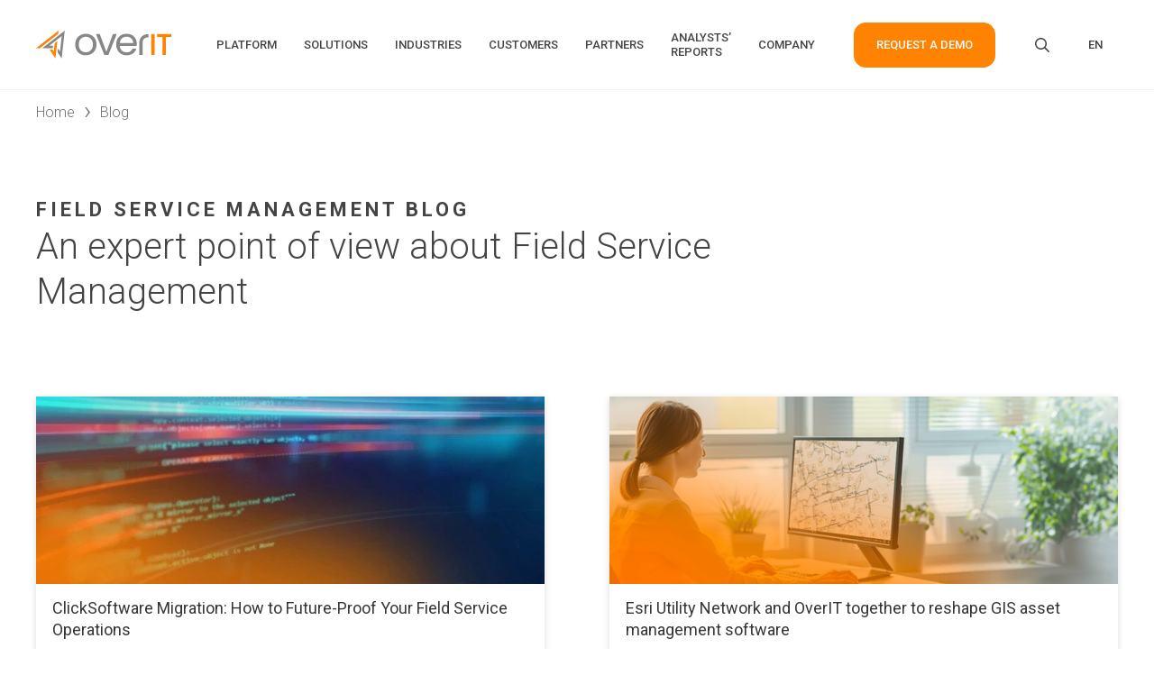

--- FILE ---
content_type: text/html; charset=UTF-8
request_url: https://www.overit.ai/blog/
body_size: 20949
content:
<!doctype html>
<html lang="en">
<!-- layouts// app -->
<!-- partials//head -->
<head>
    <meta charset="utf-8">
    <meta http-equiv="x-ua-compatible" content="ie=edge">
    <meta name="viewport" content="width=device-width, initial-scale=1, shrink-to-fit=no">
    <meta name="theme-color" content="#ffffff">
    <script type="text/javascript" src="/ruxitagentjs_ICANVfqru_10327251022105625.js" data-dtconfig="rid=RID_1671805315|rpid=-1909440062|domain=overit.ai|reportUrl=/rb_bf39384pxy|app=ea7c4b59f27d43eb|cuc=47snjv6a|owasp=1|mel=100000|featureHash=ICANVfqru|dpvc=1|lastModification=1768578704217|tp=500,50,0|rdnt=1|uxrgce=1|srbbv=2|agentUri=/ruxitagentjs_ICANVfqru_10327251022105625.js"></script><link rel="icon" href="https://cdn.shortpixel.ai/spai3/q_lossless+ret_img+to_webp/www.overit.ai/app/uploads/2021/01/favicon.png" data-spai-egr="1" sizes="72x72">
    <link rel="preconnect" href="https://fonts.googleapis.com">
    <link rel="preconnect" href="https://fonts.gstatic.com" crossorigin>
    <link
      href="https://fonts.googleapis.com/css2?family=Roboto:wght@300;400;500;700;900&display=swap"
      rel="preload"
      as="style"
      onload="this.onload=null;this.rel='stylesheet'"
    >
    <noscript><link href="https://fonts.googleapis.com/css2?family=Roboto:wght@300;400;500;700;900&display=swap" rel="stylesheet"></noscript>
    <script src="https://kit.fontawesome.com/41ff37ed13.js" crossorigin="anonymous"></script>

    <script>
        // define globals
        window.SH = {};
        window.SH.Config = {
            locale: 'en',
            strings: {
                'cta': 'Request a demo',
                'cookieconsent/header': 'We use cookies.',
                'cookieconsent/message': 'We use cookies and other tracking technologies to improve your browsing experience on our site, show personalized content, analyze site traffic, and understand where our audience is coming from. To find out more or to opt-out:',
                'cookieconsent/accept': 'I Accept!',
                'cookieconsent/allow': 'Allow Cookies!',
                'cookieconsent/deny': 'Deny cookies.',
                'cookieconsent/decline': 'Decline.',
                'cookieconsent/link': 'Read our Cookie Policy.',
                'cookieconsent/policy': 'Cookie policy',
                'contactform/emptyfields': 'Please fill the field before continuing',
                'contactform/invalidemail': 'Please provide a valid email address',
                'contactform/privacyerror': 'You need to agree with our privacy policy to continue.',
                'mailer/captcha': 'Ops! Our systems detected that you may be a bot. Please try again!',
                'mailer/invalidmail': 'Ops! It looks like your email is not valid.',
                'mailer/messagesent': 'Thank you! Your message has been sent.',
                'mailer/mailserver': 'Ops! Something went wrong with the mail server, please try again!',
                'mailer/generic': 'Ops! Something went wrong, please try again!',
            }
        };
    </script>
    <!--/ head scripts -->
    <!-- Google Tag Manager -->
<script>(function(w,d,s,l,i){w[l]=w[l]||[];w[l].push({'gtm.start':
new Date().getTime(),event:'gtm.js'});var f=d.getElementsByTagName(s)[0],
j=d.createElement(s),dl=l!='dataLayer'?'&l='+l:'';j.async=true;j.src=
'https://www.googletagmanager.com/gtm.js?id='+i+dl;f.parentNode.insertBefore(j,f);
})(window,document,'script','dataLayer','GTM-WFRDD9L');</script>
<!-- End Google Tag Manager -->
    <!-- head scripts /-->

    
    <meta http-equiv="x-dns-prefetch-control" content="on">
    <link rel="dns-prefetch" href="//ajax.googleapis.com" />
    <link rel="dns-prefetch" href="//apis.google.com" />
    <link rel="dns-prefetch" href="//google-analytics.com" />
    <link rel="dns-prefetch" href="//www.google-analytics.com" />
    <link rel="dns-prefetch" href="//ssl.google-analytics.com" />
    <link rel="dns-prefetch" href="//hits-i.iubenda.com/" />
    <link rel="dns-prefetch" href="//youtube.com" /><meta name='robots' content='index, follow, max-image-preview:large, max-snippet:-1, max-video-preview:-1' />
	<style>img:is([sizes="auto" i], [sizes^="auto," i]) { contain-intrinsic-size: 3000px 1500px }</style>
	
	<!-- This site is optimized with the Yoast SEO Premium plugin v25.6 (Yoast SEO v25.6) - https://yoast.com/wordpress/plugins/seo/ -->
	<title>Field Service Management Blog</title>
	<meta name="description" content="Stay updated with the latest trends, insights, and best practices in field service management through our informative and engaging blog posts." />
	<link rel="canonical" href="https://www.overit.ai/blog/" />
	<meta property="og:locale" content="en_US" />
	<meta property="og:type" content="article" />
	<meta property="og:title" content="Field Service Management Blog" />
	<meta property="og:description" content="Stay updated with the latest trends, insights, and best practices in field service management through our informative and engaging blog posts." />
	<meta property="og:url" content="https://www.overit.ai/blog/" />
	<meta property="og:site_name" content="OverIT" />
	<meta property="article:modified_time" content="2025-07-29T12:43:40+00:00" />
	<meta property="og:image" content="https://www.overit.ai/app/uploads/2021/01/blog-cover-400-1.jpg" />
	<meta property="og:image:width" content="2000" />
	<meta property="og:image:height" content="400" />
	<meta property="og:image:type" content="image/jpeg" />
	<meta name="twitter:card" content="summary_large_image" />
	<meta name="twitter:title" content="Blog" />
	<meta name="twitter:label1" content="Est. reading time" />
	<meta name="twitter:data1" content="1 minute" />
	<script type="application/ld+json" class="yoast-schema-graph">{"@context":"https://schema.org","@graph":[{"@type":"WebPage","@id":"https://www.overit.ai/blog/","url":"https://www.overit.ai/blog/","name":"Field Service Management Blog","isPartOf":{"@id":"https://www.overit.ai/#website"},"datePublished":"2020-12-07T11:01:45+00:00","dateModified":"2025-07-29T12:43:40+00:00","description":"Stay updated with the latest trends, insights, and best practices in field service management through our informative and engaging blog posts.","breadcrumb":{"@id":"https://www.overit.ai/blog/#breadcrumb"},"inLanguage":"en","potentialAction":[{"@type":"ReadAction","target":["https://www.overit.ai/blog/"]}]},{"@type":"BreadcrumbList","@id":"https://www.overit.ai/blog/#breadcrumb","itemListElement":[{"@type":"ListItem","position":1,"name":"Home","item":"https://www.overit.ai/"},{"@type":"ListItem","position":2,"name":"Blog"}]},{"@type":"WebSite","@id":"https://www.overit.ai/#website","url":"https://www.overit.ai/","name":"OverIT","description":"Innovation in Field Service Management","publisher":{"@id":"https://www.overit.ai/#organization"},"potentialAction":[{"@type":"SearchAction","target":{"@type":"EntryPoint","urlTemplate":"https://www.overit.ai/?s={search_term_string}"},"query-input":{"@type":"PropertyValueSpecification","valueRequired":true,"valueName":"search_term_string"}}],"inLanguage":"en"},{"@type":"Organization","@id":"https://www.overit.ai/#organization","name":"OverIT","url":"https://www.overit.ai/","logo":{"@type":"ImageObject","inLanguage":"en","@id":"https://www.overit.ai/#/schema/logo/image/","url":"https://www.overit.ai/app/uploads/2021/10/OverIT-logo-400.png","contentUrl":"https://www.overit.ai/app/uploads/2021/10/OverIT-logo-400.png","width":400,"height":250,"caption":"OverIT"},"image":{"@id":"https://www.overit.ai/#/schema/logo/image/"}}]}</script>
	<!-- / Yoast SEO Premium plugin. -->


<link rel='dns-prefetch' href='//cdn.iubenda.com' />
<link rel='dns-prefetch' href='//fast.wistia.net' />
<link rel='dns-prefetch' href='//unpkg.com' />
<link rel='dns-prefetch' href='//cdn.jsdelivr.net' />
<link rel='dns-prefetch' href='//geoip-js.com' />
<link rel='dns-prefetch' href='//ajax.googleapis.com' />
<link rel='stylesheet' id='wp-block-library-css' href='https://www.overit.ai/wp/wp-includes/css/dist/block-library/style.min.css?ver=6.8.2' type='text/css' media='all' />
<style id='classic-theme-styles-inline-css' type='text/css'>
/*! This file is auto-generated */
.wp-block-button__link{color:#fff;background-color:#32373c;border-radius:9999px;box-shadow:none;text-decoration:none;padding:calc(.667em + 2px) calc(1.333em + 2px);font-size:1.125em}.wp-block-file__button{background:#32373c;color:#fff;text-decoration:none}
</style>
<style id='global-styles-inline-css' type='text/css'>
:root{--wp--preset--aspect-ratio--square: 1;--wp--preset--aspect-ratio--4-3: 4/3;--wp--preset--aspect-ratio--3-4: 3/4;--wp--preset--aspect-ratio--3-2: 3/2;--wp--preset--aspect-ratio--2-3: 2/3;--wp--preset--aspect-ratio--16-9: 16/9;--wp--preset--aspect-ratio--9-16: 9/16;--wp--preset--color--black: #000000;--wp--preset--color--cyan-bluish-gray: #abb8c3;--wp--preset--color--white: #ffffff;--wp--preset--color--pale-pink: #f78da7;--wp--preset--color--vivid-red: #cf2e2e;--wp--preset--color--luminous-vivid-orange: #ff6900;--wp--preset--color--luminous-vivid-amber: #fcb900;--wp--preset--color--light-green-cyan: #7bdcb5;--wp--preset--color--vivid-green-cyan: #00d084;--wp--preset--color--pale-cyan-blue: #8ed1fc;--wp--preset--color--vivid-cyan-blue: #0693e3;--wp--preset--color--vivid-purple: #9b51e0;--wp--preset--gradient--vivid-cyan-blue-to-vivid-purple: linear-gradient(135deg,rgba(6,147,227,1) 0%,rgb(155,81,224) 100%);--wp--preset--gradient--light-green-cyan-to-vivid-green-cyan: linear-gradient(135deg,rgb(122,220,180) 0%,rgb(0,208,130) 100%);--wp--preset--gradient--luminous-vivid-amber-to-luminous-vivid-orange: linear-gradient(135deg,rgba(252,185,0,1) 0%,rgba(255,105,0,1) 100%);--wp--preset--gradient--luminous-vivid-orange-to-vivid-red: linear-gradient(135deg,rgba(255,105,0,1) 0%,rgb(207,46,46) 100%);--wp--preset--gradient--very-light-gray-to-cyan-bluish-gray: linear-gradient(135deg,rgb(238,238,238) 0%,rgb(169,184,195) 100%);--wp--preset--gradient--cool-to-warm-spectrum: linear-gradient(135deg,rgb(74,234,220) 0%,rgb(151,120,209) 20%,rgb(207,42,186) 40%,rgb(238,44,130) 60%,rgb(251,105,98) 80%,rgb(254,248,76) 100%);--wp--preset--gradient--blush-light-purple: linear-gradient(135deg,rgb(255,206,236) 0%,rgb(152,150,240) 100%);--wp--preset--gradient--blush-bordeaux: linear-gradient(135deg,rgb(254,205,165) 0%,rgb(254,45,45) 50%,rgb(107,0,62) 100%);--wp--preset--gradient--luminous-dusk: linear-gradient(135deg,rgb(255,203,112) 0%,rgb(199,81,192) 50%,rgb(65,88,208) 100%);--wp--preset--gradient--pale-ocean: linear-gradient(135deg,rgb(255,245,203) 0%,rgb(182,227,212) 50%,rgb(51,167,181) 100%);--wp--preset--gradient--electric-grass: linear-gradient(135deg,rgb(202,248,128) 0%,rgb(113,206,126) 100%);--wp--preset--gradient--midnight: linear-gradient(135deg,rgb(2,3,129) 0%,rgb(40,116,252) 100%);--wp--preset--font-size--small: 13px;--wp--preset--font-size--medium: 20px;--wp--preset--font-size--large: 36px;--wp--preset--font-size--x-large: 42px;--wp--preset--spacing--20: 0.44rem;--wp--preset--spacing--30: 0.67rem;--wp--preset--spacing--40: 1rem;--wp--preset--spacing--50: 1.5rem;--wp--preset--spacing--60: 2.25rem;--wp--preset--spacing--70: 3.38rem;--wp--preset--spacing--80: 5.06rem;--wp--preset--shadow--natural: 6px 6px 9px rgba(0, 0, 0, 0.2);--wp--preset--shadow--deep: 12px 12px 50px rgba(0, 0, 0, 0.4);--wp--preset--shadow--sharp: 6px 6px 0px rgba(0, 0, 0, 0.2);--wp--preset--shadow--outlined: 6px 6px 0px -3px rgba(255, 255, 255, 1), 6px 6px rgba(0, 0, 0, 1);--wp--preset--shadow--crisp: 6px 6px 0px rgba(0, 0, 0, 1);}:where(.is-layout-flex){gap: 0.5em;}:where(.is-layout-grid){gap: 0.5em;}body .is-layout-flex{display: flex;}.is-layout-flex{flex-wrap: wrap;align-items: center;}.is-layout-flex > :is(*, div){margin: 0;}body .is-layout-grid{display: grid;}.is-layout-grid > :is(*, div){margin: 0;}:where(.wp-block-columns.is-layout-flex){gap: 2em;}:where(.wp-block-columns.is-layout-grid){gap: 2em;}:where(.wp-block-post-template.is-layout-flex){gap: 1.25em;}:where(.wp-block-post-template.is-layout-grid){gap: 1.25em;}.has-black-color{color: var(--wp--preset--color--black) !important;}.has-cyan-bluish-gray-color{color: var(--wp--preset--color--cyan-bluish-gray) !important;}.has-white-color{color: var(--wp--preset--color--white) !important;}.has-pale-pink-color{color: var(--wp--preset--color--pale-pink) !important;}.has-vivid-red-color{color: var(--wp--preset--color--vivid-red) !important;}.has-luminous-vivid-orange-color{color: var(--wp--preset--color--luminous-vivid-orange) !important;}.has-luminous-vivid-amber-color{color: var(--wp--preset--color--luminous-vivid-amber) !important;}.has-light-green-cyan-color{color: var(--wp--preset--color--light-green-cyan) !important;}.has-vivid-green-cyan-color{color: var(--wp--preset--color--vivid-green-cyan) !important;}.has-pale-cyan-blue-color{color: var(--wp--preset--color--pale-cyan-blue) !important;}.has-vivid-cyan-blue-color{color: var(--wp--preset--color--vivid-cyan-blue) !important;}.has-vivid-purple-color{color: var(--wp--preset--color--vivid-purple) !important;}.has-black-background-color{background-color: var(--wp--preset--color--black) !important;}.has-cyan-bluish-gray-background-color{background-color: var(--wp--preset--color--cyan-bluish-gray) !important;}.has-white-background-color{background-color: var(--wp--preset--color--white) !important;}.has-pale-pink-background-color{background-color: var(--wp--preset--color--pale-pink) !important;}.has-vivid-red-background-color{background-color: var(--wp--preset--color--vivid-red) !important;}.has-luminous-vivid-orange-background-color{background-color: var(--wp--preset--color--luminous-vivid-orange) !important;}.has-luminous-vivid-amber-background-color{background-color: var(--wp--preset--color--luminous-vivid-amber) !important;}.has-light-green-cyan-background-color{background-color: var(--wp--preset--color--light-green-cyan) !important;}.has-vivid-green-cyan-background-color{background-color: var(--wp--preset--color--vivid-green-cyan) !important;}.has-pale-cyan-blue-background-color{background-color: var(--wp--preset--color--pale-cyan-blue) !important;}.has-vivid-cyan-blue-background-color{background-color: var(--wp--preset--color--vivid-cyan-blue) !important;}.has-vivid-purple-background-color{background-color: var(--wp--preset--color--vivid-purple) !important;}.has-black-border-color{border-color: var(--wp--preset--color--black) !important;}.has-cyan-bluish-gray-border-color{border-color: var(--wp--preset--color--cyan-bluish-gray) !important;}.has-white-border-color{border-color: var(--wp--preset--color--white) !important;}.has-pale-pink-border-color{border-color: var(--wp--preset--color--pale-pink) !important;}.has-vivid-red-border-color{border-color: var(--wp--preset--color--vivid-red) !important;}.has-luminous-vivid-orange-border-color{border-color: var(--wp--preset--color--luminous-vivid-orange) !important;}.has-luminous-vivid-amber-border-color{border-color: var(--wp--preset--color--luminous-vivid-amber) !important;}.has-light-green-cyan-border-color{border-color: var(--wp--preset--color--light-green-cyan) !important;}.has-vivid-green-cyan-border-color{border-color: var(--wp--preset--color--vivid-green-cyan) !important;}.has-pale-cyan-blue-border-color{border-color: var(--wp--preset--color--pale-cyan-blue) !important;}.has-vivid-cyan-blue-border-color{border-color: var(--wp--preset--color--vivid-cyan-blue) !important;}.has-vivid-purple-border-color{border-color: var(--wp--preset--color--vivid-purple) !important;}.has-vivid-cyan-blue-to-vivid-purple-gradient-background{background: var(--wp--preset--gradient--vivid-cyan-blue-to-vivid-purple) !important;}.has-light-green-cyan-to-vivid-green-cyan-gradient-background{background: var(--wp--preset--gradient--light-green-cyan-to-vivid-green-cyan) !important;}.has-luminous-vivid-amber-to-luminous-vivid-orange-gradient-background{background: var(--wp--preset--gradient--luminous-vivid-amber-to-luminous-vivid-orange) !important;}.has-luminous-vivid-orange-to-vivid-red-gradient-background{background: var(--wp--preset--gradient--luminous-vivid-orange-to-vivid-red) !important;}.has-very-light-gray-to-cyan-bluish-gray-gradient-background{background: var(--wp--preset--gradient--very-light-gray-to-cyan-bluish-gray) !important;}.has-cool-to-warm-spectrum-gradient-background{background: var(--wp--preset--gradient--cool-to-warm-spectrum) !important;}.has-blush-light-purple-gradient-background{background: var(--wp--preset--gradient--blush-light-purple) !important;}.has-blush-bordeaux-gradient-background{background: var(--wp--preset--gradient--blush-bordeaux) !important;}.has-luminous-dusk-gradient-background{background: var(--wp--preset--gradient--luminous-dusk) !important;}.has-pale-ocean-gradient-background{background: var(--wp--preset--gradient--pale-ocean) !important;}.has-electric-grass-gradient-background{background: var(--wp--preset--gradient--electric-grass) !important;}.has-midnight-gradient-background{background: var(--wp--preset--gradient--midnight) !important;}.has-small-font-size{font-size: var(--wp--preset--font-size--small) !important;}.has-medium-font-size{font-size: var(--wp--preset--font-size--medium) !important;}.has-large-font-size{font-size: var(--wp--preset--font-size--large) !important;}.has-x-large-font-size{font-size: var(--wp--preset--font-size--x-large) !important;}
:where(.wp-block-post-template.is-layout-flex){gap: 1.25em;}:where(.wp-block-post-template.is-layout-grid){gap: 1.25em;}
:where(.wp-block-columns.is-layout-flex){gap: 2em;}:where(.wp-block-columns.is-layout-grid){gap: 2em;}
:root :where(.wp-block-pullquote){font-size: 1.5em;line-height: 1.6;}
</style>
<link rel='stylesheet' id='wpml-menu-item-0-css' href='https://www.overit.ai/app/plugins/wpml-multilingual-cms/templates/language-switchers/menu-item/style.min.css?ver=1' type='text/css' media='all' />
<link rel='stylesheet' id='splide-css-cdn-css' href='https://cdn.jsdelivr.net/npm/@splidejs/splide@4.1.4/dist/css/splide.min.css?ver=4.1.4' type='text/css' media='all' />
<link rel='stylesheet' id='sage/main.css-css' href='https://www.overit.ai/app/themes/overit-theme/dist/styles/main_32f24df2.css?ver=1.3' type='text/css' media='all' />

<script  type="text/javascript" class=" _iub_cs_skip" type="text/javascript" id="iubenda-head-inline-scripts-0">
/* <![CDATA[ */

var _iub = _iub || [];
_iub.csConfiguration = {"googleConsentMode":"template","emitGtmEvents":true,"askConsentAtCookiePolicyUpdate":true,"countryDetection":true,"enableUspr":true,"perPurposeConsent":true,"siteId":2112856,"cookiePolicyId":13825818,"lang":"en", "banner":{ "acceptButtonCaptionColor":"white","acceptButtonColor":"#FF8200","acceptButtonDisplay":true,"backgroundColor":"white","closeButtonDisplay":false,"customizeButtonCaptionColor":"#4D4D4D","customizeButtonColor":"#FFFFFF","customizeButtonDisplay":true,"explicitWithdrawal":true,"listPurposes":true,"position":"float-top-center","backgroundOverlay":true,"rejectButtonCaptionColor":"#8a8b8e","rejectButtonColor":"#ffffff","rejectButtonDisplay":true,"slideDown":false,"textColor":"black" }};
/* ]]> */
</script>
<script  type="text/javascript" class=" _iub_cs_skip" type="text/javascript" src="//cdn.iubenda.com/cs/gpp/stub.js?ver=3.12.4" id="iubenda-head-scripts-0-js"></script>
<script  type="text/javascript" charset="UTF-8" async="" class=" _iub_cs_skip" type="text/javascript" src="//cdn.iubenda.com/cs/iubenda_cs.js?ver=3.12.4" id="iubenda-head-scripts-1-js"></script>
<script type="text/javascript" id="nelio-ab-testing-main-js-before" data-cfasync="false" data-spai-excluded="true">
/* <![CDATA[ */
window.nabSettings={"alternativeUrls":["https:\/\/www.overit.ai\/blog\/"],"api":{"mode":"native","url":"https:\/\/api.nelioabtesting.com\/v1"},"cookieTesting":false,"excludeBots":true,"experiments":[{"active":false,"id":46592,"type":"nab\/page","alternatives":[45197,0],"goals":[{"id":0,"name":"Form completion","conversionActions":[{"type":"nab\/click","attributes":{"mode":"css","value":"form#hsForm_9f70e5c8-f03b-4201-a43c-61687160eaad div.hs_submit.hs-submit div.actions input.hs-button.primary.large"},"active":true}]}],"segments":[],"segmentEvaluation":"tested-page"}],"gdprCookie":{"name":"","value":""},"heatmaps":[],"hideQueryArgs":false,"ignoreTrailingSlash":true,"isGA4Integrated":false,"isStagingSite":false,"isTestedPostRequest":false,"maxCombinations":24,"numOfAlternatives":0,"optimizeXPath":true,"participationChance":100,"postId":3870,"preloadQueryArgUrls":[{"type":"scope","scope":["https:\/\/www.overit.ai\/resources\/safety-in-field-service-management\/"],"altCount":2}],"referrerParam":"utm_referrer","segmentMatching":"all","site":"01190745-d984-4b58-8f29-57085a7846d3","throttle":{"global":0,"woocommerce":5},"timezone":"+00:00","useSendBeacon":true,"version":"8.0.1"};
/* ]]> */
</script>
<script type="text/javascript" src="https://www.overit.ai/app/plugins/nelio-ab-testing/assets/dist/js/public.js?ver=eb3f61d801c0efaea9c3" id="nelio-ab-testing-main-js" data-cfasync="false" data-spai-excluded="true"></script>
<script type="text/javascript" src="https://ajax.googleapis.com/ajax/libs/jquery/3.4.1/jquery.min.js?ver=6.8.2" id="jquery-js"></script>
<script type="text/javascript" id="load-more-defer-js-extra">
/* <![CDATA[ */
var ajax_posts = {"ajaxurl":"https:\/\/www.overit.ai\/wp\/wp-admin\/admin-ajax.php","noposts":"No older posts found"};
/* ]]> */
</script>
<script type="text/javascript" defer src="https://www.overit.ai/app/themes/overit-theme/resources/assets/scripts/overit/load-more.js?ver=6.8.2" id="load-more-defer-js"></script>
<script type="text/javascript" async src="https://geoip-js.com/js/apis/geoip2/v2.1/geoip2.js?ver=6.8.2" id="geoip2-async-js"></script>
<script type="text/javascript" async src="https://www.overit.ai/app/themes/overit-theme/resources/assets/scripts/overit/geoip.js?ver=6.8.2" id="o-geoip-async-js"></script>
<link rel="https://api.w.org/" href="https://www.overit.ai/wp-json/" /><link rel="alternate" title="JSON" type="application/json" href="https://www.overit.ai/wp-json/wp/v2/pages/3870" /><link rel="EditURI" type="application/rsd+xml" title="RSD" href="https://www.overit.ai/wp/xmlrpc.php?rsd" />
<meta name="generator" content="WordPress 6.8.2" />
<link rel='shortlink' href='https://www.overit.ai/?p=3870' />
<link rel="alternate" title="oEmbed (JSON)" type="application/json+oembed" href="https://www.overit.ai/wp-json/oembed/1.0/embed?url=https%3A%2F%2Fwww.overit.ai%2Fblog%2F" />
<link rel="alternate" title="oEmbed (XML)" type="text/xml+oembed" href="https://www.overit.ai/wp-json/oembed/1.0/embed?url=https%3A%2F%2Fwww.overit.ai%2Fblog%2F&#038;format=xml" />
<meta name="generator" content="WPML ver:4.8.6 stt:1,27,2;" />
    <script type="text/javascript">
        window.translatedLinks = {"it":"https:\/\/www.overit.ai\/it\/blog\/","en":"https:\/\/www.overit.ai\/blog\/","es":"https:\/\/www.overit.ai\/es\/blog\/"};
    </script>
    		<style type="text/css" id="wp-custom-css">
			.grecaptcha-badge {visibility: hidden;}

@media screen and (min-width: 75em) {
	.single-post__body .overit-single-post-text {
    width: 100%;
		max-width: 80vw;
	}
	.single-post__body .configurable-jumbotron {
    width: 100%;
		max-width: 80vw;
	}
	.optimeline__step:before {
    bottom: -5px;
	}
}

.configurable-jumbotron.fullwidth {
	padding-left: 0;
	padding-right: 0;
}
		</style>
		<script>!function(t){var e={};function n(o){if(e[o])return e[o].exports;var r=e[o]={i:o,l:!1,exports:{}};return t[o].call(r.exports,r,r.exports,n),r.l=!0,r.exports}n.m=t,n.c=e,n.d=function(t,e,o){n.o(t,e)||Object.defineProperty(t,e,{configurable:!1,enumerable:!0,get:o})},n.n=function(t){var e=t&&t.__esModule?function(){return t.default}:function(){return t};return n.d(e,"a",e),e},n.o=function(t,e){return Object.prototype.hasOwnProperty.call(t,e)},n.p="/web/app/themes/overit-theme/dist/",n(n.s=67)}({67:function(t,e,n){t.exports=n(68)},68:function(t,e,n){(function(t){
/*! loadCSS. [c]2017 Filament Group, Inc. MIT License */
!function(t){"use strict";t.loadCSS||(t.loadCSS=function(){});var n=loadCSS.relpreload={};if(n.support=function(){var e;try{e=t.document.createElement("link").relList.supports("preload")}catch(t){e=!1}return function(){return e}}(),n.bindMediaToggle=function(t){var e=t.media||"all";function n(){t.addEventListener?t.removeEventListener("load",n):t.attachEvent&&t.detachEvent("onload",n),t.setAttribute("onload",null),t.media=e}t.addEventListener?t.addEventListener("load",n):t.attachEvent&&t.attachEvent("onload",n),setTimeout(function(){t.rel="stylesheet",t.media="only x"}),setTimeout(n,3e3)},n.poly=function(){if(!n.support())for(var e=t.document.getElementsByTagName("link"),o=0;o<e.length;o++){var r=e[o];"preload"!==r.rel||"style"!==r.getAttribute("as")||r.getAttribute("data-loadcss")||(r.setAttribute("data-loadcss",!0),n.bindMediaToggle(r))}},!n.support()){n.poly();var o=t.setInterval(n.poly,500);t.addEventListener?t.addEventListener("load",function(){n.poly(),t.clearInterval(o)}):t.attachEvent&&t.attachEvent("onload",function(){n.poly(),t.clearInterval(o)})}e.loadCSS=loadCSS}(void 0!==t?t:this)}).call(e,n(69))},69:function(t,e){var n;n=function(){return this}();try{n=n||Function("return this")()||(0,eval)("this")}catch(t){"object"==typeof window&&(n=window)}t.exports=n}});</script><link href="https://cdn.shortpixel.ai" rel="preconnect" crossorigin></head>
<!--/ partials//head -->
<body class="wp-singular page-template-default page page-id-3870 wp-theme-overit-themeresources sheavy blog app-data index-data singular-data page-data page-3870-data page-blog-data">
<!--/ body scripts -->
<!-- Google Tag Manager (noscript) -->
<noscript><iframe src="https://www.googletagmanager.com/ns.html?id=GTM-WFRDD9L"
height="0" width="0" style="display:none;visibility:hidden"></iframe></noscript>
<!-- End Google Tag Manager (noscript) -->
<!-- body scripts /-->
<div class="root">
    <!-- partials//header -->

  <header id="main-header" class="main-header sheavy-header">
    <div class="main-header__wrapper">
      <div class="main-header__content">
        <div class="sheavy-header_logo" id="main-header-logo">
          <a href="https://www.overit.ai">
            <img src='[data-uri]' data-spai='1' alt='Logo' title='OverIT' width="300" height="62"><noscript data-spai="1"><img src='https://cdn.shortpixel.ai/spai3/ret_img/www.overit.ai/app/themes/overit-theme/dist/images/logo_e6ff21c4.svg' data-spai-egr='1' alt='Logo' title='OverIT' width="300" height="62"></noscript>
          </a>
                      
                            <nav class="menu-selected-navigation-eng-container" aria-label="Main menu"><ul id="menu-selected-navigation-eng" class="selected_navigation js-selected_navigation" role="menubar" data-click-open="true" data-disable-hover="true"><li id="menu-item-52019" class="menu-item menu-item-type-custom menu-item-object-custom menu-item-52019"><a href="#" title="Field Service Management software platform">Platform</a>
                <div class="selected_navigation-submenu">
                    <div class="selected_navigation-submenu-inner">
                        <div class="selected_navigation-submenu-wrapper">
                            <div class="selected_navigation-submenu-content" data-hover-main-image="https://www.overit.ai/app/uploads/2024/05/NextGen-Platform-menu-image.jpg">
                                <div>
                                    <div class="selected_navigation-submenu-title" id="submenu-6973da23273dd">Platform</div>                <div class="selected_navigation-submenu-caption">Dive into our product portfolio offering powerful Field Service Management, Field Collaboration, and GIS capabilities.</div><div class="selected_navigation-submenu-link"><a aria-describedby="submenu-6973da23273dd" href="https://www.overit.ai/platform/">Learn more</a></div>            </div>
            <div class="selected_navigation-submenu-children">
                <ul>
        
                    <li>
                        <a
                            href="https://www.overit.ai/platform/field-service-management-software/"
                

                data-hover-image="https://www.overit.ai/app/uploads/2024/05/NextGen-Platform-menu-image.jpg"data-hover-alt="NextGen Platform"

                        >
                            NextGen FSM
                        </a>
                
                    </li>
                
                    <li>
                        <a
                            href="https://www.overit.ai/platform/field-collaboration-software/"
                

                data-hover-image="https://www.overit.ai/app/uploads/2024/05/NextGen-Platform-menu-image.jpg"data-hover-alt="NextGen Platform"

                        >
                            NextGen Field Collaboration
                        </a>
                
                    </li>
                
                    <li>
                        <a
                            href="https://www.overit.ai/platform/gis-software/"
                

                data-hover-image="https://www.overit.ai/app/uploads/2024/05/NextGen-Platform-menu-image.jpg"data-hover-alt="NextGen Platform"

                        >
                            NextGen Geo ᴺᵉʷ
                        </a>
                
                    </li>
                
                    <li>
                        <a
                            href="https://www.overit.ai/platform/releases/"
                

                

                        >
                            Platform Releases
                        </a>
                
                    </li>
                
                </ul>
            </div>
        
                    <div>
                            <div class="selected_navigation-submenu-image">
                            <img src="[data-uri]" data-spai="1" width="400" height="209" alt="NextGen Platform"><noscript data-spai="1"><img src="https://cdn.shortpixel.ai/spai3/q_lossless+ret_img+to_webp/www.overit.ai/app/uploads/2024/05/NextGen-Platform-menu-image.jpg" data-spai-egr="1" width="400" height="209" alt="NextGen Platform"></noscript>
                        </div>
                    </div>
            
                        </div>
                    </div>
                </div>
            </div><li id="menu-item-64944" class="menu-item menu-item-type-custom menu-item-object-custom menu-item-64944"><a href="#">Solutions</a>
                <div class="selected_navigation-submenu">
                    <div class="selected_navigation-submenu-inner">
                        <div class="selected_navigation-submenu-wrapper">
                            <div class="selected_navigation-submenu-content" data-hover-main-image="">
                                <div>
                                    <div class="selected_navigation-submenu-title" id="submenu-6973da232beb4">Solutions</div>                <div class="selected_navigation-submenu-caption">Field Service Management software solutions to for manage mission-critical operations in linear asset industries</div><div class="selected_navigation-submenu-link"><a aria-describedby="submenu-6973da232beb4" href="https://www.overit.ai/platform/field-service-management-software/">Learn more</a></div>            </div>
            <div class="selected_navigation-submenu-children">
                <ul>
        
                    <li>
                        <a
                            href="https://www.overit.ai/platform/field-service-management-software/schedule-dispatch/"
                

                

                        >
                            Schedule &amp; Dispatch
                        </a>
                
                    </li>
                
                    <li>
                        <a
                            href="https://www.overit.ai/platform/field-service-management-software/mobile-workforce-management/"
                

                

                        >
                            Mobile Workforce Management
                        </a>
                
                    </li>
                
                    <li>
                        <a
                            href="https://www.overit.ai/platform/field-service-management-software/geographic-information-system/"
                

                

                        >
                            Geographic Information System (GIS)
                        </a>
                
                    </li>
                </ul></div><div class="selected_navigation-submenu-children"><ul>
                    <li>
                        <a
                            href="https://www.overit.ai/platform/field-service-management-software/operational-asset-maintenance/"
                

                

                        >
                            Operational Asset Maintenance
                        </a>
                
                    </li>
                
                    <li>
                        <a
                            href="https://www.overit.ai/platform/field-collaboration-software/"
                

                

                        >
                            Field Collaboration
                        </a>
                
                    </li>
                
                </ul>
            </div>
        
                        </div>
                    </div>
                </div>
            </div><li id="menu-item-43784" class="menu-item menu-item-type-custom menu-item-object-custom menu-item-43784"><a href="#">Industries</a>
                <div class="selected_navigation-submenu">
                    <div class="selected_navigation-submenu-inner">
                        <div class="selected_navigation-submenu-wrapper">
                            <div class="selected_navigation-submenu-content" data-hover-main-image="">
                                <div>
                                    <div class="selected_navigation-submenu-title" id="submenu-6973da232f198">Industries</div>                <div class="selected_navigation-submenu-caption">Over 20 years simplifying mission-critical operations on linear assets, connecting back offices and field workers with efficient workflows, without a single failed implementation</div><div class="selected_navigation-submenu-link"><a aria-describedby="submenu-6973da232f198" href="https://www.overit.ai/industries/">Learn more</a></div>            </div>
            <div class="selected_navigation-submenu-children">
                <ul>
        
                    <li>
                        <a
                            href="https://www.overit.ai/industries/electric-utilities/"
                

                

                        >
                            Electric Utilities
                        </a>
                
                    </li>
                
                    <li>
                        <a
                            href="https://www.overit.ai/industries/gas-utilities/"
                

                

                        >
                            Gas Utilities
                        </a>
                
                    </li>
                
                    <li>
                        <a
                            href="https://www.overit.ai/industries/water-utilities/"
                

                

                        >
                            Water Utilities
                        </a>
                
                    </li>
                </ul></div><div class="selected_navigation-submenu-children"><ul>
                    <li>
                        <a
                            href="https://www.overit.ai/industries/oil-gas/"
                

                

                        >
                            Oil &amp; Gas
                        </a>
                
                    </li>
                
                    <li>
                        <a
                            href="https://www.overit.ai/industries/telco/"
                

                

                        >
                            Telco
                        </a>
                
                    </li>
                
                    <li>
                        <a
                            href="https://www.overit.ai/industries/transportation/"
                

                

                        >
                            Transportation
                        </a>
                
                    </li>
                
                </ul>
            </div>
        
                        </div>
                    </div>
                </div>
            </div><li id="menu-item-63786" class="menu-item menu-item-type-custom menu-item-object-custom menu-item-63786"><a href="#">Customers</a>
                <div class="selected_navigation-submenu">
                    <div class="selected_navigation-submenu-inner">
                        <div class="selected_navigation-submenu-wrapper">
                            <div class="selected_navigation-submenu-content" data-hover-main-image="">
                                <div>
                                    <div class="selected_navigation-submenu-title" id="submenu-6973da2332bb5">Customers</div>                <div class="selected_navigation-submenu-caption">Driving efficiency and innovation in mission-critical industries</div><div class="selected_navigation-submenu-link"><a aria-describedby="submenu-6973da2332bb5" href="https://www.overit.ai/customers/">Learn more</a></div>            </div>
            <div class="selected_navigation-submenu-children">
                <ul>
        
                    <li>
                        <a
                            href="https://www.overit.ai/customers/customer-success-stories/#energy-utility"
                

                

                        >
                            Energy & Utility
                        </a>
                
                    </li>
                
                    <li>
                        <a
                            href="https://www.overit.ai/customers/customer-success-stories/#oil-gas"
                

                

                        >
                            Oil & Gas
                        </a>
                
                    </li>
                </ul></div><div class="selected_navigation-submenu-children"><ul>
                    <li>
                        <a
                            href="https://www.overit.ai/customers/customer-success-stories/#telco"
                

                

                        >
                            Telco
                        </a>
                
                    </li>
                
                    <li>
                        <a
                            href="https://www.overit.ai/customers/customer-success-stories/#transportation"
                

                

                        >
                            Transportation
                        </a>
                
                    </li>
                
                </ul>
            </div>
        
                        </div>
                    </div>
                </div>
            </div><li id="menu-item-43188" class="menu-item menu-item-type-post_type menu-item-object-page menu-item-43188"><a href="https://www.overit.ai/partners/">Partners</a><li id="menu-item-62574" class="menu-item menu-item-type-custom menu-item-object-custom menu-item-62574"><a href="#">Analysts&#8217; Reports</a>
                <div class="selected_navigation-submenu">
                    <div class="selected_navigation-submenu-inner">
                        <div class="selected_navigation-submenu-wrapper">
                            <div class="selected_navigation-submenu-content" data-hover-main-image="">
                                <div>
                                    <div class="selected_navigation-submenu-title" id="submenu-6973da2338e1d">Analysts' Reports</div>                <div class="selected_navigation-submenu-caption">Recognized by global advisory and consulting organizations as a leading FSM vendor</div><div class="selected_navigation-submenu-link"><a aria-describedby="submenu-6973da2338e1d" href="https://www.overit.ai/analysts-reports/">Learn more</a></div>            </div>
            <div class="selected_navigation-submenu-children">
                <ul>
        
                    <li>
                        <a
                            href="https://www.overit.ai/analysts-reports/gartner/"
                

                

                        >
                            Gartner
                        </a>
                
                    </li>
                
                    <li>
                        <a
                            href="https://www.overit.ai/analysts-reports/idc/"
                

                

                        >
                            IDC
                        </a>
                
                    </li>
                
                    <li>
                        <a
                            href="https://www.overit.ai/analysts-reports/forrester/"
                

                

                        >
                            Forrester
                        </a>
                
                    </li>
                </ul></div><div class="selected_navigation-submenu-children"><ul>
                    <li>
                        <a
                            href="https://www.overit.ai/analysts-reports/constellation-research/"
                

                

                        >
                            Constellation Research
                        </a>
                
                    </li>
                
                    <li>
                        <a
                            href="https://www.overit.ai/analysts-reports/verdantix/"
                

                

                        >
                            Verdantix
                        </a>
                
                    </li>
                
                </ul>
            </div>
        
                        </div>
                    </div>
                </div>
            </div><li id="menu-item-52955" class="menu-item menu-item-type-custom menu-item-object-custom menu-item-52955"><a href="#">Company</a>
                <div class="selected_navigation-submenu">
                    <div class="selected_navigation-submenu-inner">
                        <div class="selected_navigation-submenu-wrapper">
                            <div class="selected_navigation-submenu-content" data-hover-main-image="">
                                <div>
                                    <div class="selected_navigation-submenu-title" id="submenu-6973da233c33e">Company</div>                <div class="selected_navigation-submenu-caption">Global innovation leading the future of Field Service Management</div><div class="selected_navigation-submenu-link"><a aria-describedby="submenu-6973da233c33e" href="https://www.overit.ai/company/">Learn more</a></div>            </div>
            <div class="selected_navigation-submenu-children">
                <ul>
        
                    <li>
                        <a
                            href="https://www.overit.ai/company/careers/"
                

                

                        >
                            Careers
                        </a>
                
                    </li>
                
                    <li>
                        <a
                            href="https://www.overit.ai/company/governance/"
                

                

                        >
                            Governance
                        </a>
                
                    </li>
                
                    <li>
                        <a
                            href="https://www.overit.ai/company/sustainability/"
                

                

                        >
                            Sustainability
                        </a>
                
                    </li>
                </ul></div><div class="selected_navigation-submenu-children"><ul>
                    <li>
                        <a
                            href="https://www.overit.ai/company/cybersecurity/"
                

                

                        >
                            Cybersecurity
                        </a>
                
                    </li>
                
                    <li>
                        <a
                            href="https://www.overit.ai/company/techforaid/"
                

                

                        >
                            TechForAid
                        </a>
                
                    </li>
                
                    <li>
                        <a
                            href="https://www.overit.ai/company/reports-and-certifications/"
                

                

                        >
                            Reports and Certifications
                        </a>
                
                    </li>
                
                </ul>
            </div>
        
                        </div>
                    </div>
                </div>
            </div></ul></nav>
                      
                      
            <ul class="selected_navigation selected_navigation--only-cta-button">
                <li class="request-demo menu-item menu-item-type-post_type menu-item-object-page  header-cta--orange ">
                    <a href="https://www.overit.ai/request-a-demo/">Request a demo</a>
                </li>
            </ul>
          
                      
            <button type="button" class="header-search-icon header-search-icon--desktop"
              aria-expanded="false"
              aria-controls="search-form-container"
              aria-label="search">
              <i class="fa-regular fa-magnifying-glass"></i>
            </button>

                                          <ul id="menu-language-selector" class="language_selector" data-lang="en" aria-label="Language Selector" data-click-open="true" data-disable-hover="true"><li id="menu-item-wpml-ls-48-en" class="menu-item wpml-ls-slot-48 wpml-ls-item wpml-ls-item-en wpml-ls-current-language wpml-ls-menu-item menu-item-type-wpml_ls_menu_item menu-item-object-wpml_ls_menu_item menu-item-has-children menu-item-wpml-ls-48-en"><a href="https://www.overit.ai/blog/" role="menuitem"><span class="wpml-ls-display">EN</span></a>
<ul class="sheavy-topbar__sublevel">
	<li id="menu-item-wpml-ls-48-it" class="menu-item wpml-ls-slot-48 wpml-ls-item wpml-ls-item-it wpml-ls-menu-item wpml-ls-first-item menu-item-type-wpml_ls_menu_item menu-item-object-wpml_ls_menu_item menu-item-wpml-ls-48-it"><a href="https://www.overit.ai/it/blog/" title="Switch to IT" aria-label="Switch to IT" role="menuitem"><span class="wpml-ls-display">IT</span></a>	<li id="menu-item-wpml-ls-48-es" class="menu-item wpml-ls-slot-48 wpml-ls-item wpml-ls-item-es wpml-ls-menu-item wpml-ls-last-item menu-item-type-wpml_ls_menu_item menu-item-object-wpml_ls_menu_item menu-item-wpml-ls-48-es"><a href="https://www.overit.ai/es/blog/" title="Switch to ES" aria-label="Switch to ES" role="menuitem"><span class="wpml-ls-display">ES</span></a></ul>
</ul>
                                          </div>

                  
          <button type="button" class="header-search-icon header-search-icon--mobile"
            aria-expanded="false"
            aria-controls="search-form-container"
            aria-label="search">
            <i class="fa-regular fa-magnifying-glass"></i>
          </button>

          
           <button class="overit-hamburger"
              aria-expanded="false"
              aria-controls="main-navigation">
            <span class="line"></span>
            <span class="line"></span>
          </button>
              </div>
    </div>
  </header>

    <nav id="main-navigation" class="sheavy-header_nav">
    
          <div class="primary_navigation__inner">
        <ul id="menu-mega-menu-navigation-eng" class="primary_navigation" data-click-open="true" data-disable-hover="true"><li id="menu-item-54460" class="menu-item menu-item-type-custom menu-item-object-custom menu-item-has-children menu-item-54460"><input type="checkbox" checked><i></i><a href="https://www.overit.ai/platform/">Platform</a>
<ul class="sheavy-topbar__sublevel">
	<li id="menu-item-52162" class="menu-item menu-item-type-post_type menu-item-object-page menu-item-52162"><input type="checkbox" checked><i></i><a href="https://www.overit.ai/platform/field-service-management-software/" title="Field Service Management Software">NextGen FSM</a>	<li id="menu-item-52164" class="menu-item menu-item-type-post_type menu-item-object-page menu-item-52164"><input type="checkbox" checked><i></i><a href="https://www.overit.ai/platform/field-collaboration-software/" title="Field Collaboration Software">NextGen Field Collaboration</a>	<li id="menu-item-52163" class="menu-item menu-item-type-post_type menu-item-object-page menu-item-52163"><input type="checkbox" checked><i></i><a href="https://www.overit.ai/platform/gis-software/" title="GIS Software">NextGen Geo</a>	<li id="menu-item-31858" class="menu-item menu-item-type-post_type menu-item-object-page menu-item-31858"><input type="checkbox" checked><i></i><a href="https://www.overit.ai/platform/releases/">Platform Releases</a></ul>
<li id="menu-item-65885" class="menu-item menu-item-type-custom menu-item-object-custom menu-item-has-children menu-item-65885"><input type="checkbox" checked><i></i><a href="#">Solutions</a>
<ul class="sheavy-topbar__sublevel">
	<li id="menu-item-65888" class="menu-item menu-item-type-post_type menu-item-object-page menu-item-65888"><input type="checkbox" checked><i></i><a href="https://www.overit.ai/platform/field-service-management-software/schedule-dispatch/" title="Schedule &#038; Dispatch">Schedule &amp; Dispatch</a>	<li id="menu-item-65889" class="menu-item menu-item-type-post_type menu-item-object-page menu-item-65889"><input type="checkbox" checked><i></i><a href="https://www.overit.ai/platform/field-service-management-software/mobile-workforce-management/">Mobile Workforce Management</a>	<li id="menu-item-65890" class="menu-item menu-item-type-post_type menu-item-object-page menu-item-65890"><input type="checkbox" checked><i></i><a href="https://www.overit.ai/platform/field-service-management-software/geographic-information-system/">Geographic Information System (GIS)</a>	<li id="menu-item-65887" class="menu-item menu-item-type-post_type menu-item-object-page menu-item-65887"><input type="checkbox" checked><i></i><a href="https://www.overit.ai/platform/field-service-management-software/operational-asset-maintenance/">Operational Asset Maintenance</a>	<li id="menu-item-65886" class="menu-item menu-item-type-post_type menu-item-object-page menu-item-65886"><input type="checkbox" checked><i></i><a href="https://www.overit.ai/platform/field-collaboration-software/">NextGen Field Collaboration</a></ul>
<li id="menu-item-8019" class="menu-item menu-item-type-post_type menu-item-object-page menu-item-has-children menu-item-8019"><input type="checkbox" checked><i></i><a href="https://www.overit.ai/industries/">Industries</a>
<ul class="sheavy-topbar__sublevel">
	<li id="menu-item-65884" class="menu-item menu-item-type-post_type menu-item-object-page menu-item-65884"><input type="checkbox" checked><i></i><a href="https://www.overit.ai/industries/electric-utilities/">Electric Utilities</a>	<li id="menu-item-65883" class="menu-item menu-item-type-post_type menu-item-object-page menu-item-65883"><input type="checkbox" checked><i></i><a href="https://www.overit.ai/industries/gas-utilities/">Gas Utilities</a>	<li id="menu-item-65882" class="menu-item menu-item-type-post_type menu-item-object-page menu-item-65882"><input type="checkbox" checked><i></i><a href="https://www.overit.ai/industries/water-utilities/">Water Utilities</a>	<li id="menu-item-10043" class="menu-item menu-item-type-post_type menu-item-object-page menu-item-10043"><input type="checkbox" checked><i></i><a href="https://www.overit.ai/industries/oil-gas/" title="Oil &#038; Gas">Oil &amp; Gas</a>	<li id="menu-item-10042" class="menu-item menu-item-type-post_type menu-item-object-page menu-item-10042"><input type="checkbox" checked><i></i><a href="https://www.overit.ai/industries/telco/">Telco</a>	<li id="menu-item-10041" class="menu-item menu-item-type-post_type menu-item-object-page menu-item-10041"><input type="checkbox" checked><i></i><a href="https://www.overit.ai/industries/transportation/">Transportation</a></ul>
<li id="menu-item-7927" class="menu-item menu-item-type-post_type menu-item-object-page menu-item-has-children menu-item-7927"><input type="checkbox" checked><i></i><a href="https://www.overit.ai/customers/">Customers</a>
<ul class="sheavy-topbar__sublevel">
	<li id="menu-item-7928" class="menu-item menu-item-type-post_type menu-item-object-page menu-item-7928"><input type="checkbox" checked><i></i><a href="https://www.overit.ai/customers/customer-success-stories/">Customer success stories</a></ul>
<li id="menu-item-7982" class="menu-item menu-item-type-post_type menu-item-object-page menu-item-7982"><input type="checkbox" checked><i></i><a href="https://www.overit.ai/partners/">Partners</a><li id="menu-item-9022" class="menu-item menu-item-type-post_type menu-item-object-page menu-item-has-children menu-item-9022"><input type="checkbox" checked><i></i><a href="https://www.overit.ai/analysts-reports/">Analysts’ Reports</a>
<ul class="sheavy-topbar__sublevel">
	<li id="menu-item-7979" class="menu-item menu-item-type-post_type menu-item-object-page menu-item-7979"><input type="checkbox" checked><i></i><a href="https://www.overit.ai/analysts-reports/gartner/">Gartner</a>	<li id="menu-item-9025" class="menu-item menu-item-type-post_type menu-item-object-page menu-item-9025"><input type="checkbox" checked><i></i><a href="https://www.overit.ai/analysts-reports/idc/">IDC</a>	<li id="menu-item-9026" class="menu-item menu-item-type-post_type menu-item-object-page menu-item-9026"><input type="checkbox" checked><i></i><a href="https://www.overit.ai/analysts-reports/forrester/">Forrester</a>	<li id="menu-item-23203" class="menu-item menu-item-type-post_type menu-item-object-page menu-item-23203"><input type="checkbox" checked><i></i><a href="https://www.overit.ai/analysts-reports/constellation-research/">Constellation Research</a>	<li id="menu-item-62813" class="menu-item menu-item-type-post_type menu-item-object-page menu-item-62813"><input type="checkbox" checked><i></i><a href="https://www.overit.ai/analysts-reports/verdantix/">Verdantix</a></ul>
<li id="menu-item-7974" class="menu-item menu-item-type-post_type menu-item-object-page menu-item-has-children menu-item-7974"><input type="checkbox" checked><i></i><a href="https://www.overit.ai/company/">Company</a>
<ul class="sheavy-topbar__sublevel">
	<li id="menu-item-54465" class="menu-item menu-item-type-post_type menu-item-object-page menu-item-54465"><input type="checkbox" checked><i></i><a href="https://www.overit.ai/company/careers/">Careers</a>	<li id="menu-item-54466" class="menu-item menu-item-type-post_type menu-item-object-page menu-item-54466"><input type="checkbox" checked><i></i><a href="https://www.overit.ai/company/governance/">Governance</a>	<li id="menu-item-54463" class="menu-item menu-item-type-post_type menu-item-object-page menu-item-54463"><input type="checkbox" checked><i></i><a href="https://www.overit.ai/company/sustainability/">Sustainability</a>	<li id="menu-item-54461" class="menu-item menu-item-type-post_type menu-item-object-page menu-item-54461"><input type="checkbox" checked><i></i><a href="https://www.overit.ai/company/cybersecurity/">Cybersecurity</a>	<li id="menu-item-54464" class="menu-item menu-item-type-post_type menu-item-object-page menu-item-54464"><input type="checkbox" checked><i></i><a href="https://www.overit.ai/company/techforaid/">TechForAid</a>	<li id="menu-item-54462" class="menu-item menu-item-type-post_type menu-item-object-page menu-item-54462"><input type="checkbox" checked><i></i><a href="https://www.overit.ai/company/reports-and-certifications/">Reports and Certifications</a></ul>
</ul>
      </div>
    
    <div class="mobile-menu-bottom">
                        
          <ul id="menu-mobile-menu-cta" class="mobile_menu_cta">
            <li class="menu-item menu-item-type-post_type menu-item-object-page  header-cta--orange ">
              <a href="https://www.overit.ai/request-a-demo/">Request a demo</a>
            </li>
          </ul>
              
              <div class="mobile-menu-bottom-language-switcher"><ul><li class="mobile-menu-bottom-language-switcher-item "><a href="https://www.overit.ai/it/blog/"><span>IT</span></a></li><li class="mobile-menu-bottom-language-switcher-item active"><a href="https://www.overit.ai/blog/"><span>EN</span></a></li><li class="mobile-menu-bottom-language-switcher-item "><a href="https://www.overit.ai/es/blog/"><span>ES</span></a></li></ul></div>      
      <div class="social-media">
          <a class="youtube" href="https://www.youtube.com/@field-service-management" target="_blank">youtube</a>
        <a class="linkedin" href="https://www.linkedin.com/company/overit-field-service-management/" target="_blank">linkedin</a>
  </div>
    </div>

  </nav>

  
  <div id="search-form-container" class="overit-search-form-container overit-search-form-container--header" aria-hidden="true">
    <div class="overit-search-form-wrapper">
      <div class="overit-search-form" role="search">
      <form role="search" method="get" class="search-form" action="https://www.overit.ai/">
				<label>
					<span class="screen-reader-text">Search for:</span>
					<input type="search" class="search-field" placeholder="Search &hellip;" value="" name="s" />
				</label>
				<input type="submit" class="search-submit" value="Search" />
			</form>
      </div>
    </div>
  </div>
  


<style type="text/css">
  [style*="--aspect-ratio"]:before, [style*="--aspect-ratio-desktop"]:before {
    content: "";
    display: block;
    padding-bottom: calc(100%/ (var(--aspect-ratio)));
  }

  @media  screen and (min-width: 75em) {
    [style*="--aspect-ratio"]:before, [style*="--aspect-ratio-desktop"]:before {
      padding-bottom: calc(100% / (var(--aspect-ratio-desktop) ));
    }
  }
</style>

<div id="breadcrumbs" class="breadcrumbs breadcrumbs--dark"><span><span><a href="https://www.overit.ai/">Home</a></span> <span class="breadcrumbs__separator">›</span> <span class="breadcrumb_last" aria-current="page">Blog</span></span></div>
<!--/ partials//header -->
    <main id="main" class="wrap container" role="document">
                       <!-- partials//content-page -->

<style>
    :root {
    
    }
</style>
<div class="grid-container full ">
    <div
  class="overit-block overit-block--white overit-no-margin overit-padding-large-bottom overit-block-category "
        >
  
  <div class="overit-block-wrapper">


<div class="category-content">
  <div class="category__header">
    <div class="category__header_bg category__header_bg--no-image">
      <div class="category__header_content category__header_content--dark">
        <div class="category__header_content_caption">
          Field Service Management Blog
        </div>
        <div class="category__header_content_title">
          <h1 class="block-fwtb__subtitle aos-init aos-animate">An expert point of view about Field Service Management</h1>
        </div>
      </div>

          </div>
  </div>

  <div class="post-cards-category">
        <div class="post-cards-category-box post-cards-category-box--blog ">
                       <div class="post-card post-card--blog " data-categories="">
  
      <a class="post-card__image" style="--aspect-ratio:18/10;--aspect-ratio-desktop:18/10;" href="https://www.overit.ai/blog/clicksoftware-migration-how-to-future-proof-your-field-service-operations/">
    <img fetchpriority="high" decoding="async" src="[data-uri]" data-spai="1" alt="ClickSoftware Migration: How to Future-Proof Your Field Service Operations" width="768" height="262"><noscript data-spai="1"><img fetchpriority="high" decoding="async" src="https://cdn.shortpixel.ai/spai3/q_lossless+ret_img+to_webp/www.overit.ai/app/uploads/2025/04/Clicksoftware-end-of-life-migration-field-service-768x262.jpg" data-spai-egr="1" alt="ClickSoftware Migration: How to Future-Proof Your Field Service Operations" width="768" height="262"></noscript>
  </a>
    <div class="post-card__body">
    <a class="post-card__body-cont" href="https://www.overit.ai/blog/clicksoftware-migration-how-to-future-proof-your-field-service-operations/" title="ClickSoftware Migration: How to Future-Proof Your Field Service Operations">
      <h2 class="post-card__title">ClickSoftware Migration: How to Future-Proof Your Field Service Operations</h2>
                        </a>
    <div class="post-card__link-cont">
      
      <a href="https://www.overit.ai/blog/clicksoftware-migration-how-to-future-proof-your-field-service-operations/" class="post-card__link post-card__link--post">Read article</a>
    </div>
  </div>
</div>
                       <div class="post-card post-card--blog " data-categories="">
  
      <a class="post-card__image" style="--aspect-ratio:18/10;--aspect-ratio-desktop:18/10;" href="https://www.overit.ai/blog/integrating-gis-software-into-field-service-management/">
    <img decoding="async" src="[data-uri]" data-spai="1" alt="Esri Utility Network and OverIT together to reshape GIS asset management software" width="768" height="262"><noscript data-spai="1"><img decoding="async" src="https://cdn.shortpixel.ai/spai3/q_lossless+ret_img+to_webp/www.overit.ai/app/uploads/2024/07/Blog-GIS-Software-and-FSM-768x262.png" data-spai-egr="1" alt="Esri Utility Network and OverIT together to reshape GIS asset management software" width="768" height="262"></noscript>
  </a>
    <div class="post-card__body">
    <a class="post-card__body-cont" href="https://www.overit.ai/blog/integrating-gis-software-into-field-service-management/" title="Esri Utility Network and OverIT together to reshape GIS asset management software">
      <h2 class="post-card__title">Esri Utility Network and OverIT together to reshape GIS asset management software</h2>
                        </a>
    <div class="post-card__link-cont">
      
      <a href="https://www.overit.ai/blog/integrating-gis-software-into-field-service-management/" class="post-card__link post-card__link--post">Read article</a>
    </div>
  </div>
</div>
                       <div class="post-card post-card--blog " data-categories="">
  
      <a class="post-card__image" style="--aspect-ratio:18/10;--aspect-ratio-desktop:18/10;" href="https://www.overit.ai/blog/how-to-modernize-field-service-crew-management/">
    <img decoding="async" src="[data-uri]" data-spai="1" alt="How to Modernize Field Service Crew Management" width="768" height="262"><noscript data-spai="1"><img decoding="async" src="https://cdn.shortpixel.ai/spai3/q_lossless+ret_img+to_webp/www.overit.ai/app/uploads/2024/04/Field-Service-Crew-Management-blog-768x262.png" data-spai-egr="1" alt="How to Modernize Field Service Crew Management" width="768" height="262"></noscript>
  </a>
    <div class="post-card__body">
    <a class="post-card__body-cont" href="https://www.overit.ai/blog/how-to-modernize-field-service-crew-management/" title="How to Modernize Field Service Crew Management">
      <h2 class="post-card__title">How to Modernize Field Service Crew Management</h2>
                        </a>
    <div class="post-card__link-cont">
      
      <a href="https://www.overit.ai/blog/how-to-modernize-field-service-crew-management/" class="post-card__link post-card__link--post">Read article</a>
    </div>
  </div>
</div>
                       <div class="post-card post-card--artificial-intelligence " data-categories="">
  
      <a class="post-card__image" style="--aspect-ratio:18/10;--aspect-ratio-desktop:18/10;" href="https://www.overit.ai/blog/generative-ai-in-field-service-management/">
    <img decoding="async" src="[data-uri]" data-spai="1" alt="Generative AI in Field Service Management" width="768" height="262"><noscript data-spai="1"><img decoding="async" src="https://cdn.shortpixel.ai/spai3/q_lossless+ret_img+to_webp/www.overit.ai/app/uploads/2024/02/Blogpost-GenAI-2-768x262.png" data-spai-egr="1" alt="Generative AI in Field Service Management" width="768" height="262"></noscript>
  </a>
    <div class="post-card__body">
    <a class="post-card__body-cont" href="https://www.overit.ai/blog/generative-ai-in-field-service-management/" title="Generative AI in Field Service Management">
      <h2 class="post-card__title">Generative AI in Field Service Management</h2>
                        </a>
    <div class="post-card__link-cont">
      
      <a href="https://www.overit.ai/blog/generative-ai-in-field-service-management/" class="post-card__link post-card__link--post">Read article</a>
    </div>
  </div>
</div>
                       <div class="post-card post-card--blog " data-categories="">
  
      <a class="post-card__image" style="--aspect-ratio:18/10;--aspect-ratio-desktop:18/10;" href="https://www.overit.ai/blog/quality-and-environment-integration-uncovering-management-system-connections/">
    <img decoding="async" src="[data-uri]" data-spai="1" alt="Quality and Environment Integration: Uncovering Management System Connections" width="768" height="262"><noscript data-spai="1"><img decoding="async" src="https://cdn.shortpixel.ai/spai3/q_lossless+ret_img+to_webp/www.overit.ai/app/uploads/2024/02/Blog-Quality-and-Environment-Integration-768x262.png" data-spai-egr="1" alt="Quality and Environment Integration: Uncovering Management System Connections" width="768" height="262"></noscript>
  </a>
    <div class="post-card__body">
    <a class="post-card__body-cont" href="https://www.overit.ai/blog/quality-and-environment-integration-uncovering-management-system-connections/" title="Quality and Environment Integration: Uncovering Management System Connections">
      <h2 class="post-card__title">Quality and Environment Integration: Uncovering Management System Connections</h2>
                        </a>
    <div class="post-card__link-cont">
      
      <a href="https://www.overit.ai/blog/quality-and-environment-integration-uncovering-management-system-connections/" class="post-card__link post-card__link--post">Read article</a>
    </div>
  </div>
</div>
                       <div class="post-card post-card--artificial-intelligence " data-categories="">
  
      <a class="post-card__image" style="--aspect-ratio:18/10;--aspect-ratio-desktop:18/10;" href="https://www.overit.ai/blog/how-knowledge-management-drives-performance-in-field-service/">
    <img decoding="async" src="[data-uri]" data-spai="1" alt="How Knowledge Management Drives Performance in Field Service" width="768" height="262"><noscript data-spai="1"><img decoding="async" src="https://cdn.shortpixel.ai/spai3/q_lossless+ret_img+to_webp/www.overit.ai/app/uploads/2024/02/Blog-How-Knowledge-Management-Drives-Performance-in-Field-Service-768x262.png" data-spai-egr="1" alt="How Knowledge Management Drives Performance in Field Service" width="768" height="262"></noscript>
  </a>
    <div class="post-card__body">
    <a class="post-card__body-cont" href="https://www.overit.ai/blog/how-knowledge-management-drives-performance-in-field-service/" title="How Knowledge Management Drives Performance in Field Service">
      <h2 class="post-card__title">How Knowledge Management Drives Performance in Field Service</h2>
                        </a>
    <div class="post-card__link-cont">
      
      <a href="https://www.overit.ai/blog/how-knowledge-management-drives-performance-in-field-service/" class="post-card__link post-card__link--post">Read article</a>
    </div>
  </div>
</div>
                       <div class="post-card post-card--blog " data-categories="">
  
      <a class="post-card__image" style="--aspect-ratio:18/10;--aspect-ratio-desktop:18/10;" href="https://www.overit.ai/blog/how-to-optimize-your-gas-leak-detection-process/">
    <img decoding="async" src="[data-uri]" data-spai="1" alt="How to Optimize your Gas Leak Detection Process" width="768" height="262"><noscript data-spai="1"><img decoding="async" src="https://cdn.shortpixel.ai/spai3/q_lossless+ret_img+to_webp/www.overit.ai/app/uploads/2024/02/Template-Blog-gas-leak-detection-process-768x262.png" data-spai-egr="1" alt="How to Optimize your Gas Leak Detection Process" width="768" height="262"></noscript>
  </a>
    <div class="post-card__body">
    <a class="post-card__body-cont" href="https://www.overit.ai/blog/how-to-optimize-your-gas-leak-detection-process/" title="How to Optimize your Gas Leak Detection Process">
      <h2 class="post-card__title">How to Optimize your Gas Leak Detection Process</h2>
                        </a>
    <div class="post-card__link-cont">
      
      <a href="https://www.overit.ai/blog/how-to-optimize-your-gas-leak-detection-process/" class="post-card__link post-card__link--post">Read article</a>
    </div>
  </div>
</div>
                       <div class="post-card post-card--blog " data-categories="">
  
      <a class="post-card__image" style="--aspect-ratio:18/10;--aspect-ratio-desktop:18/10;" href="https://www.overit.ai/blog/safety-in-field-service-management/">
    <img decoding="async" src="[data-uri]" data-spai="1" alt="Safety in Field Service Management" width="768" height="262"><noscript data-spai="1"><img decoding="async" src="https://cdn.shortpixel.ai/spai3/q_lossless+ret_img+to_webp/www.overit.ai/app/uploads/2023/11/Safety-in-FSM-blog-1-768x262.jpg" data-spai-egr="1" alt="Safety in Field Service Management" width="768" height="262"></noscript>
  </a>
    <div class="post-card__body">
    <a class="post-card__body-cont" href="https://www.overit.ai/blog/safety-in-field-service-management/" title="Safety in Field Service Management">
      <h2 class="post-card__title">Safety in Field Service Management</h2>
                        </a>
    <div class="post-card__link-cont">
      
      <a href="https://www.overit.ai/blog/safety-in-field-service-management/" class="post-card__link post-card__link--post">Read article</a>
    </div>
  </div>
</div>
                       <div class="post-card post-card--blog " data-categories="">
  
      <a class="post-card__image" style="--aspect-ratio:18/10;--aspect-ratio-desktop:18/10;" href="https://www.overit.ai/blog/the-key-to-a-successful-field-service-management-workforce/">
    <img decoding="async" src="[data-uri]" data-spai="1" alt="The Key To A Successful Field Service Management Workforce? Digital Collaboration Tools" width="768" height="512"><noscript data-spai="1"><img decoding="async" src="https://cdn.shortpixel.ai/spai3/q_lossless+ret_img+to_webp/www.overit.ai/app/uploads/2023/11/The-Key-To-A-Successful-Field-Service-Management-Workforce-Digital-Collaboration-Tools-768x512.jpg" data-spai-egr="1" alt="The Key To A Successful Field Service Management Workforce? Digital Collaboration Tools" width="768" height="512"></noscript>
  </a>
    <div class="post-card__body">
    <a class="post-card__body-cont" href="https://www.overit.ai/blog/the-key-to-a-successful-field-service-management-workforce/" title="The Key To A Successful Field Service Management Workforce? Digital Collaboration Tools">
      <h2 class="post-card__title">The Key To A Successful Field Service Management Workforce? Digital Collaboration Tools</h2>
                        </a>
    <div class="post-card__link-cont">
      
      <a href="https://www.overit.ai/blog/the-key-to-a-successful-field-service-management-workforce/" class="post-card__link post-card__link--post">Read article</a>
    </div>
  </div>
</div>
                       <div class="post-card post-card--blog " data-categories="">
  
      <a class="post-card__image" style="--aspect-ratio:18/10;--aspect-ratio-desktop:18/10;" href="https://www.overit.ai/blog/increasing-first-time-fix-rate-with-technology/">
    <img decoding="async" src="[data-uri]" data-spai="1" alt="Increasing First-Time Fix Rate With The Right Technology During Unplanned Outages" width="768" height="511"><noscript data-spai="1"><img decoding="async" src="https://cdn.shortpixel.ai/spai3/q_lossless+ret_img+to_webp/www.overit.ai/app/uploads/2023/11/Increasing-First-Time-Fix-Rate-With-The-Right-Technology-During-Unplanned-Outages-1-768x511.jpg" data-spai-egr="1" alt="Increasing First-Time Fix Rate With The Right Technology During Unplanned Outages" width="768" height="511"></noscript>
  </a>
    <div class="post-card__body">
    <a class="post-card__body-cont" href="https://www.overit.ai/blog/increasing-first-time-fix-rate-with-technology/" title="Increasing First-Time Fix Rate With The Right Technology During Unplanned Outages">
      <h2 class="post-card__title">Increasing First-Time Fix Rate With The Right Technology During Unplanned Outages</h2>
                        </a>
    <div class="post-card__link-cont">
      
      <a href="https://www.overit.ai/blog/increasing-first-time-fix-rate-with-technology/" class="post-card__link post-card__link--post">Read article</a>
    </div>
  </div>
</div>
                       <div class="post-card post-card--blog " data-categories="">
  
      <a class="post-card__image" style="--aspect-ratio:18/10;--aspect-ratio-desktop:18/10;" href="https://www.overit.ai/blog/the-emergency-mitigation-journey/">
    <img decoding="async" src="[data-uri]" data-spai="1" alt="The Emergency Mitigation Journey: Grid Management Key Points" width="768" height="262"><noscript data-spai="1"><img decoding="async" src="https://cdn.shortpixel.ai/spai3/q_lossless+ret_img+to_webp/www.overit.ai/app/uploads/2023/11/Blog-Header-Mastering-Utility-Emergency-Response-Preparedness-faded-768x262.jpg" data-spai-egr="1" alt="The Emergency Mitigation Journey: Grid Management Key Points" width="768" height="262"></noscript>
  </a>
    <div class="post-card__body">
    <a class="post-card__body-cont" href="https://www.overit.ai/blog/the-emergency-mitigation-journey/" title="The Emergency Mitigation Journey: Grid Management Key Points">
      <h2 class="post-card__title">The Emergency Mitigation Journey: Grid Management Key Points</h2>
                        </a>
    <div class="post-card__link-cont">
      
      <a href="https://www.overit.ai/blog/the-emergency-mitigation-journey/" class="post-card__link post-card__link--post">Read article</a>
    </div>
  </div>
</div>
                       <div class="post-card post-card--blog " data-categories="">
  
      <a class="post-card__image" style="--aspect-ratio:18/10;--aspect-ratio-desktop:18/10;" href="https://www.overit.ai/blog/the-future-of-remote-collaboration/">
    <img decoding="async" src="[data-uri]" data-spai="1" alt="The Future of Remote Collaboration: Sharing Knowledge Faster And Efficiently" width="768" height="508"><noscript data-spai="1"><img decoding="async" src="https://cdn.shortpixel.ai/spai3/q_lossless+ret_img+to_webp/www.overit.ai/app/uploads/2023/09/MicrosoftTeams-image-65-768x508.jpg" data-spai-egr="1" alt="The Future of Remote Collaboration: Sharing Knowledge Faster And Efficiently" width="768" height="508"></noscript>
  </a>
    <div class="post-card__body">
    <a class="post-card__body-cont" href="https://www.overit.ai/blog/the-future-of-remote-collaboration/" title="The Future of Remote Collaboration: Sharing Knowledge Faster And Efficiently">
      <h2 class="post-card__title">The Future of Remote Collaboration: Sharing Knowledge Faster And Efficiently</h2>
                        </a>
    <div class="post-card__link-cont">
      
      <a href="https://www.overit.ai/blog/the-future-of-remote-collaboration/" class="post-card__link post-card__link--post">Read article</a>
    </div>
  </div>
</div>
                       <div class="post-card post-card--blog " data-categories="">
  
      <a class="post-card__image" style="--aspect-ratio:18/10;--aspect-ratio-desktop:18/10;" href="https://www.overit.ai/blog/how-utilities-can-control-the-uncontrollable-in-field-service/">
    <img decoding="async" src="[data-uri]" data-spai="1" alt="How Utilities Can Control the Uncontrollable in Field Service" width="768" height="512"><noscript data-spai="1"><img decoding="async" src="https://cdn.shortpixel.ai/spai3/q_lossless+ret_img+to_webp/www.overit.ai/app/uploads/2023/09/Blog-Outage-Management-768x512.jpg" data-spai-egr="1" alt="How Utilities Can Control the Uncontrollable in Field Service" width="768" height="512"></noscript>
  </a>
    <div class="post-card__body">
    <a class="post-card__body-cont" href="https://www.overit.ai/blog/how-utilities-can-control-the-uncontrollable-in-field-service/" title="How Utilities Can Control the Uncontrollable in Field Service">
      <h2 class="post-card__title">How Utilities Can Control the Uncontrollable in Field Service</h2>
                        </a>
    <div class="post-card__link-cont">
      
      <a href="https://www.overit.ai/blog/how-utilities-can-control-the-uncontrollable-in-field-service/" class="post-card__link post-card__link--post">Read article</a>
    </div>
  </div>
</div>
                       <div class="post-card post-card--blog " data-categories="">
  
      <a class="post-card__image" style="--aspect-ratio:18/10;--aspect-ratio-desktop:18/10;" href="https://www.overit.ai/blog/understanding-and-driving-field-organization-sustainability/">
    <img decoding="async" src="[data-uri]" data-spai="1" alt="Understanding and Driving Field Organization Sustainability" width="768" height="512"><noscript data-spai="1"><img decoding="async" src="https://cdn.shortpixel.ai/spai3/q_lossless+ret_img+to_webp/www.overit.ai/app/uploads/2023/09/Field-Management-Sustainability-ROB-768x512.jpg" data-spai-egr="1" alt="Understanding and Driving Field Organization Sustainability" width="768" height="512"></noscript>
  </a>
    <div class="post-card__body">
    <a class="post-card__body-cont" href="https://www.overit.ai/blog/understanding-and-driving-field-organization-sustainability/" title="Understanding and Driving Field Organization Sustainability">
      <h2 class="post-card__title">Understanding and Driving Field Organization Sustainability</h2>
                        </a>
    <div class="post-card__link-cont">
      
      <a href="https://www.overit.ai/blog/understanding-and-driving-field-organization-sustainability/" class="post-card__link post-card__link--post">Read article</a>
    </div>
  </div>
</div>
                       <div class="post-card post-card--blog " data-categories="">
  
      <a class="post-card__image" style="--aspect-ratio:18/10;--aspect-ratio-desktop:18/10;" href="https://www.overit.ai/blog/how-field-service-efficiency-offsets-inflations-bite/">
    <img decoding="async" src="[data-uri]" data-spai="1" alt="How Field Service Efficiency Offsets Inflation&#8217;s Bite" width="768" height="439"><noscript data-spai="1"><img decoding="async" src="https://cdn.shortpixel.ai/spai3/q_lossless+ret_img+to_webp/www.overit.ai/app/uploads/2023/03/How-Field-Service-Efficiency-Offsets-Inflations-Bite-768x439.jpg" data-spai-egr="1" alt="How Field Service Efficiency Offsets Inflation&#8217;s Bite" width="768" height="439"></noscript>
  </a>
    <div class="post-card__body">
    <a class="post-card__body-cont" href="https://www.overit.ai/blog/how-field-service-efficiency-offsets-inflations-bite/" title="How Field Service Efficiency Offsets Inflation&#8217;s Bite">
      <h2 class="post-card__title">How Field Service Efficiency Offsets Inflation&#8217;s Bite</h2>
                        </a>
    <div class="post-card__link-cont">
      
      <a href="https://www.overit.ai/blog/how-field-service-efficiency-offsets-inflations-bite/" class="post-card__link post-card__link--post">Read article</a>
    </div>
  </div>
</div>
                       <div class="post-card post-card--artificial-intelligence " data-categories="">
  
      <a class="post-card__image" style="--aspect-ratio:18/10;--aspect-ratio-desktop:18/10;" href="https://www.overit.ai/blog/what-to-expect-from-field-service-management-3-0/">
    <img decoding="async" src="[data-uri]" data-spai="1" alt="What to Expect from Field Service Management 3.0" width="768" height="512"><noscript data-spai="1"><img decoding="async" src="https://cdn.shortpixel.ai/spai3/q_lossless+ret_img+to_webp/www.overit.ai/app/uploads/2022/02/What-to-expect-from-FSM-3.0-1-768x512.jpg" data-spai-egr="1" alt="What to Expect from Field Service Management 3.0" width="768" height="512"></noscript>
  </a>
    <div class="post-card__body">
    <a class="post-card__body-cont" href="https://www.overit.ai/blog/what-to-expect-from-field-service-management-3-0/" title="What to Expect from Field Service Management 3.0">
      <h2 class="post-card__title">What to Expect from Field Service Management 3.0</h2>
                        </a>
    <div class="post-card__link-cont">
      
      <a href="https://www.overit.ai/blog/what-to-expect-from-field-service-management-3-0/" class="post-card__link post-card__link--post">Read article</a>
    </div>
  </div>
</div>
                       <div class="post-card post-card--augmented-reality " data-categories="">
  
      <a class="post-card__image" style="--aspect-ratio:18/10;--aspect-ratio-desktop:18/10;" href="https://www.overit.ai/blog/improving-technology-acceptance-and-adoption-with-frontline-workers/">
    <img decoding="async" src="[data-uri]" data-spai="1" alt="Improving Technology Acceptance and Adoption with Frontline Workers" width="768" height="512"><noscript data-spai="1"><img decoding="async" src="https://cdn.shortpixel.ai/spai3/q_lossless+ret_img+to_webp/www.overit.ai/app/uploads/2022/01/Improving-Technology-Acceptance-and-Adoption-with-Frontline-Workers-1-768x512.jpg" data-spai-egr="1" alt="Improving Technology Acceptance and Adoption with Frontline Workers" width="768" height="512"></noscript>
  </a>
    <div class="post-card__body">
    <a class="post-card__body-cont" href="https://www.overit.ai/blog/improving-technology-acceptance-and-adoption-with-frontline-workers/" title="Improving Technology Acceptance and Adoption with Frontline Workers">
      <h2 class="post-card__title">Improving Technology Acceptance and Adoption with Frontline Workers</h2>
                        </a>
    <div class="post-card__link-cont">
      
      <a href="https://www.overit.ai/blog/improving-technology-acceptance-and-adoption-with-frontline-workers/" class="post-card__link post-card__link--post">Read article</a>
    </div>
  </div>
</div>
                       <div class="post-card post-card--artificial-intelligence " data-categories="">
  
      <a class="post-card__image" style="--aspect-ratio:18/10;--aspect-ratio-desktop:18/10;" href="https://www.overit.ai/blog/fleet-management-improving-field-service-through-innovation/">
    <img decoding="async" src="[data-uri]" data-spai="1" alt="Fleet Management: Improving Field Service through Innovation" width="768" height="512"><noscript data-spai="1"><img decoding="async" src="https://cdn.shortpixel.ai/spai3/q_lossless+ret_img+to_webp/www.overit.ai/app/uploads/2021/09/Fleet-Management-Improving-Field-Service-through-Innovation_cover_thumb-768x512.jpg" data-spai-egr="1" alt="Fleet Management: Improving Field Service through Innovation" width="768" height="512"></noscript>
  </a>
    <div class="post-card__body">
    <a class="post-card__body-cont" href="https://www.overit.ai/blog/fleet-management-improving-field-service-through-innovation/" title="Fleet Management: Improving Field Service through Innovation">
      <h2 class="post-card__title">Fleet Management: Improving Field Service through Innovation</h2>
                        </a>
    <div class="post-card__link-cont">
      
      <a href="https://www.overit.ai/blog/fleet-management-improving-field-service-through-innovation/" class="post-card__link post-card__link--post">Read article</a>
    </div>
  </div>
</div>
                       <div class="post-card post-card--augmented-reality " data-categories="">
  
      <a class="post-card__image" style="--aspect-ratio:18/10;--aspect-ratio-desktop:18/10;" href="https://www.overit.ai/blog/increasing-the-lifetime-of-infrastructure-with-digital-inspection-reports/">
    <img decoding="async" src="[data-uri]" data-spai="1" alt="Increasing the lifetime of infrastructure with Digital Inspection Reports" width="768" height="233"><noscript data-spai="1"><img decoding="async" src="https://cdn.shortpixel.ai/spai3/q_lossless+ret_img+to_webp/www.overit.ai/app/uploads/2021/09/digital-inspection-reports-for-infrastructure-768x233.jpg" data-spai-egr="1" alt="Increasing the lifetime of infrastructure with Digital Inspection Reports" width="768" height="233"></noscript>
  </a>
    <div class="post-card__body">
    <a class="post-card__body-cont" href="https://www.overit.ai/blog/increasing-the-lifetime-of-infrastructure-with-digital-inspection-reports/" title="Increasing the lifetime of infrastructure with Digital Inspection Reports">
      <h2 class="post-card__title">Increasing the lifetime of infrastructure with Digital Inspection Reports</h2>
                        </a>
    <div class="post-card__link-cont">
      
      <a href="https://www.overit.ai/blog/increasing-the-lifetime-of-infrastructure-with-digital-inspection-reports/" class="post-card__link post-card__link--post">Read article</a>
    </div>
  </div>
</div>
                       <div class="post-card post-card--augmented-reality " data-categories="">
  
      <a class="post-card__image" style="--aspect-ratio:18/10;--aspect-ratio-desktop:18/10;" href="https://www.overit.ai/blog/augmented-reality-for-insurance-claims-investigation-and-rapid-settlement/">
    <img decoding="async" src="[data-uri]" data-spai="1" alt="Augmented Reality for Insurance claims investigation and rapid settlement" width="768" height="512"><noscript data-spai="1"><img decoding="async" src="https://cdn.shortpixel.ai/spai3/q_lossless+ret_img+to_webp/www.overit.ai/app/uploads/2021/07/Augmented-Reality-for-Insurance-claims-investigation-and-rapid-settlement-3-768x512.jpg" data-spai-egr="1" alt="Augmented Reality for Insurance claims investigation and rapid settlement" width="768" height="512"></noscript>
  </a>
    <div class="post-card__body">
    <a class="post-card__body-cont" href="https://www.overit.ai/blog/augmented-reality-for-insurance-claims-investigation-and-rapid-settlement/" title="Augmented Reality for Insurance claims investigation and rapid settlement">
      <h2 class="post-card__title">Augmented Reality for Insurance claims investigation and rapid settlement</h2>
                        </a>
    <div class="post-card__link-cont">
      
      <a href="https://www.overit.ai/blog/augmented-reality-for-insurance-claims-investigation-and-rapid-settlement/" class="post-card__link post-card__link--post">Read article</a>
    </div>
  </div>
</div>
                       <div class="post-card post-card--artificial-intelligence " data-categories="">
  
      <a class="post-card__image" style="--aspect-ratio:18/10;--aspect-ratio-desktop:18/10;" href="https://www.overit.ai/blog/how-artificial-intelligence-optimizes-the-workload-of-your-adjusters-to-handle-the-most-complex-claims/">
    <img decoding="async" src="[data-uri]" data-spai="1" alt="How Artificial Intelligence Optimizes the Workload of Your Adjusters to Handle the Most Complex Claims" width="768" height="503"><noscript data-spai="1"><img decoding="async" src="https://cdn.shortpixel.ai/spai3/q_lossless+ret_img+to_webp/www.overit.ai/app/uploads/2021/07/How-AI-Optimizes-the-Workload-of-Your-Adjusters-to-Handle-the-Most-Complex-Claims-Header-768x503.jpg" data-spai-egr="1" alt="How Artificial Intelligence Optimizes the Workload of Your Adjusters to Handle the Most Complex Claims" width="768" height="503"></noscript>
  </a>
    <div class="post-card__body">
    <a class="post-card__body-cont" href="https://www.overit.ai/blog/how-artificial-intelligence-optimizes-the-workload-of-your-adjusters-to-handle-the-most-complex-claims/" title="How Artificial Intelligence Optimizes the Workload of Your Adjusters to Handle the Most Complex Claims">
      <h2 class="post-card__title">How Artificial Intelligence Optimizes the Workload of Your Adjusters to Handle the Most Complex Claims</h2>
                        </a>
    <div class="post-card__link-cont">
      
      <a href="https://www.overit.ai/blog/how-artificial-intelligence-optimizes-the-workload-of-your-adjusters-to-handle-the-most-complex-claims/" class="post-card__link post-card__link--post">Read article</a>
    </div>
  </div>
</div>
                       <div class="post-card post-card--artificial-intelligence " data-categories="">
  
      <a class="post-card__image" style="--aspect-ratio:18/10;--aspect-ratio-desktop:18/10;" href="https://www.overit.ai/blog/four-technologies-reshaping-the-field-service-scenario/">
    <img decoding="async" src="[data-uri]" data-spai="1" alt="Four Technologies Reshaping the Field Service Scenario" width="768" height="422"><noscript data-spai="1"><img decoding="async" src="https://cdn.shortpixel.ai/spai3/q_lossless+ret_img+to_webp/www.overit.ai/app/uploads/2021/05/Four-technologies-reshaping-the-Field-Service-scenario-Header-768x422.jpg" data-spai-egr="1" alt="Four Technologies Reshaping the Field Service Scenario" width="768" height="422"></noscript>
  </a>
    <div class="post-card__body">
    <a class="post-card__body-cont" href="https://www.overit.ai/blog/four-technologies-reshaping-the-field-service-scenario/" title="Four Technologies Reshaping the Field Service Scenario">
      <h2 class="post-card__title">Four Technologies Reshaping the Field Service Scenario</h2>
                        </a>
    <div class="post-card__link-cont">
      
      <a href="https://www.overit.ai/blog/four-technologies-reshaping-the-field-service-scenario/" class="post-card__link post-card__link--post">Read article</a>
    </div>
  </div>
</div>
                       <div class="post-card post-card--drones " data-categories="">
  
      <a class="post-card__image" style="--aspect-ratio:18/10;--aspect-ratio-desktop:18/10;" href="https://www.overit.ai/blog/integrating-drones-inspections-in-your-field-service-management-process-key-benefits/">
    <img decoding="async" src="[data-uri]" data-spai="1" alt="Integrating Drones Inspections in Your Field Service Management Process [Key Benefits]" width="768" height="504"><noscript data-spai="1"><img decoding="async" src="https://cdn.shortpixel.ai/spai3/q_lossless+ret_img+to_webp/www.overit.ai/app/uploads/2021/04/Integrating-Drones-Inspections-in-Your-Field-Service-Management-Process-Inspector-768x504.jpg" data-spai-egr="1" alt="Integrating Drones Inspections in Your Field Service Management Process [Key Benefits]" width="768" height="504"></noscript>
  </a>
    <div class="post-card__body">
    <a class="post-card__body-cont" href="https://www.overit.ai/blog/integrating-drones-inspections-in-your-field-service-management-process-key-benefits/" title="Integrating Drones Inspections in Your Field Service Management Process [Key Benefits]">
      <h2 class="post-card__title">Integrating Drones Inspections in Your Field Service Management Process [Key Benefits]</h2>
                        </a>
    <div class="post-card__link-cont">
      
      <a href="https://www.overit.ai/blog/integrating-drones-inspections-in-your-field-service-management-process-key-benefits/" class="post-card__link post-card__link--post">Read article</a>
    </div>
  </div>
</div>
                       <div class="post-card post-card--blog " data-categories="">
  
      <a class="post-card__image" style="--aspect-ratio:18/10;--aspect-ratio-desktop:18/10;" href="https://www.overit.ai/blog/introducing-remote-services-into-your-digital-transformation-process-6-benefits/">
    <img decoding="async" src="[data-uri]" data-spai="1" alt="Introducing Remote Services Into Your Digital Transformation Process [6 Benefits]" width="768" height="513"><noscript data-spai="1"><img decoding="async" src="https://cdn.shortpixel.ai/spai3/q_lossless+ret_img+to_webp/www.overit.ai/app/uploads/2021/04/Introducing-remote-services-into-your-digital-transformation-process-6-benefits-header-768x513.jpg" data-spai-egr="1" alt="Introducing Remote Services Into Your Digital Transformation Process [6 Benefits]" width="768" height="513"></noscript>
  </a>
    <div class="post-card__body">
    <a class="post-card__body-cont" href="https://www.overit.ai/blog/introducing-remote-services-into-your-digital-transformation-process-6-benefits/" title="Introducing Remote Services Into Your Digital Transformation Process [6 Benefits]">
      <h2 class="post-card__title">Introducing Remote Services Into Your Digital Transformation Process [6 Benefits]</h2>
                        </a>
    <div class="post-card__link-cont">
      
      <a href="https://www.overit.ai/blog/introducing-remote-services-into-your-digital-transformation-process-6-benefits/" class="post-card__link post-card__link--post">Read article</a>
    </div>
  </div>
</div>
                       <div class="post-card post-card--augmented-reality " data-categories="">
  
      <a class="post-card__image" style="--aspect-ratio:18/10;--aspect-ratio-desktop:18/10;" href="https://www.overit.ai/blog/how-to-choose-the-right-hardware-for-remote-service/">
    <img decoding="async" src="[data-uri]" data-spai="1" alt="How to Choose the Right Hardware for your Remote Service Operations" width="768" height="417"><noscript data-spai="1"><img decoding="async" src="https://cdn.shortpixel.ai/spai3/q_lossless+ret_img+to_webp/www.overit.ai/app/uploads/2021/03/How-to-Choose-the-Right-Hardware-for-your-Remote-Service-Operations-header-1-768x417.jpg" data-spai-egr="1" alt="How to Choose the Right Hardware for your Remote Service Operations" width="768" height="417"></noscript>
  </a>
    <div class="post-card__body">
    <a class="post-card__body-cont" href="https://www.overit.ai/blog/how-to-choose-the-right-hardware-for-remote-service/" title="How to Choose the Right Hardware for your Remote Service Operations">
      <h2 class="post-card__title">How to Choose the Right Hardware for your Remote Service Operations</h2>
                        </a>
    <div class="post-card__link-cont">
      
      <a href="https://www.overit.ai/blog/how-to-choose-the-right-hardware-for-remote-service/" class="post-card__link post-card__link--post">Read article</a>
    </div>
  </div>
</div>
                       <div class="post-card post-card--blog " data-categories="">
  
      <a class="post-card__image" style="--aspect-ratio:18/10;--aspect-ratio-desktop:18/10;" href="https://www.overit.ai/blog/web-apps-for-business-in-angular-react-vue/">
    <img decoding="async" src="[data-uri]" data-spai="1" alt="Dynamic Web: Web Apps for Business, from Plugins to Frameworks [Evolution &amp; Benefits]" width="768" height="512"><noscript data-spai="1"><img decoding="async" src="https://cdn.shortpixel.ai/spai3/q_lossless+ret_img+to_webp/www.overit.ai/app/uploads/2021/02/Dynamic-Web-Web-Apps-for-business-from-plugins-to-frameworks-header-768x512.jpg" data-spai-egr="1" alt="Dynamic Web: Web Apps for Business, from Plugins to Frameworks [Evolution &amp; Benefits]" width="768" height="512"></noscript>
  </a>
    <div class="post-card__body">
    <a class="post-card__body-cont" href="https://www.overit.ai/blog/web-apps-for-business-in-angular-react-vue/" title="Dynamic Web: Web Apps for Business, from Plugins to Frameworks [Evolution &amp; Benefits]">
      <h2 class="post-card__title">Dynamic Web: Web Apps for Business, from Plugins to Frameworks [Evolution &amp; Benefits]</h2>
                        </a>
    <div class="post-card__link-cont">
      
      <a href="https://www.overit.ai/blog/web-apps-for-business-in-angular-react-vue/" class="post-card__link post-card__link--post">Read article</a>
    </div>
  </div>
</div>
                       <div class="post-card post-card--artificial-intelligence " data-categories="">
  
      <a class="post-card__image" style="--aspect-ratio:18/10;--aspect-ratio-desktop:18/10;" href="https://www.overit.ai/blog/how-edge-ai-enables-automatic-debriefing-on-mobile-devices-in-low-connectivity-areas/">
    <img decoding="async" src="[data-uri]" data-spai="1" alt="How Edge AI Enables Automatic Debriefing on Mobile Devices in Low Connectivity Areas [Gas Pipeline Maintenance]" width="768" height="432"><noscript data-spai="1"><img decoding="async" src="https://cdn.shortpixel.ai/spai3/q_lossless+ret_img+to_webp/www.overit.ai/app/uploads/2020/12/Header-768x432.jpeg" data-spai-egr="1" alt="How Edge AI Enables Automatic Debriefing on Mobile Devices in Low Connectivity Areas [Gas Pipeline Maintenance]" width="768" height="432"></noscript>
  </a>
    <div class="post-card__body">
    <a class="post-card__body-cont" href="https://www.overit.ai/blog/how-edge-ai-enables-automatic-debriefing-on-mobile-devices-in-low-connectivity-areas/" title="How Edge AI Enables Automatic Debriefing on Mobile Devices in Low Connectivity Areas [Gas Pipeline Maintenance]">
      <h2 class="post-card__title">How Edge AI Enables Automatic Debriefing on Mobile Devices in Low Connectivity Areas [Gas Pipeline Maintenance]</h2>
                        </a>
    <div class="post-card__link-cont">
      
      <a href="https://www.overit.ai/blog/how-edge-ai-enables-automatic-debriefing-on-mobile-devices-in-low-connectivity-areas/" class="post-card__link post-card__link--post">Read article</a>
    </div>
  </div>
</div>
                       <div class="post-card post-card--blog " data-categories="">
  
      <a class="post-card__image" style="--aspect-ratio:18/10;--aspect-ratio-desktop:18/10;" href="https://www.overit.ai/blog/how-to-manage-factory-acceptance-tests-remotely-in-the-manufacturing-industry-5-benefits/">
    <img decoding="async" src="[data-uri]" data-spai="1" alt="How to Manage Factory Acceptance Tests Remotely in the Manufacturing Industry [5 benefits]" width="768" height="512"><noscript data-spai="1"><img decoding="async" src="https://cdn.shortpixel.ai/spai3/q_lossless+ret_img+to_webp/www.overit.ai/app/uploads/2020/12/Header-768x512.jpg" data-spai-egr="1" alt="How to Manage Factory Acceptance Tests Remotely in the Manufacturing Industry [5 benefits]" width="768" height="512"></noscript>
  </a>
    <div class="post-card__body">
    <a class="post-card__body-cont" href="https://www.overit.ai/blog/how-to-manage-factory-acceptance-tests-remotely-in-the-manufacturing-industry-5-benefits/" title="How to Manage Factory Acceptance Tests Remotely in the Manufacturing Industry [5 benefits]">
      <h2 class="post-card__title">How to Manage Factory Acceptance Tests Remotely in the Manufacturing Industry [5 benefits]</h2>
                        </a>
    <div class="post-card__link-cont">
      
      <a href="https://www.overit.ai/blog/how-to-manage-factory-acceptance-tests-remotely-in-the-manufacturing-industry-5-benefits/" class="post-card__link post-card__link--post">Read article</a>
    </div>
  </div>
</div>
                       <div class="post-card post-card--augmented-reality " data-categories="">
  
      <a class="post-card__image" style="--aspect-ratio:18/10;--aspect-ratio-desktop:18/10;" href="https://www.overit.ai/blog/how-augmented-reality-is-innovating-freight-train-inspections/">
    <img decoding="async" src="[data-uri]" data-spai="1" alt="How Augmented Reality is Innovating Freight Train Inspections" width="768" height="512"><noscript data-spai="1"><img decoding="async" src="https://cdn.shortpixel.ai/spai3/q_lossless+ret_img+to_webp/www.overit.ai/app/uploads/2020/12/H-768x512.jpg" data-spai-egr="1" alt="How Augmented Reality is Innovating Freight Train Inspections" width="768" height="512"></noscript>
  </a>
    <div class="post-card__body">
    <a class="post-card__body-cont" href="https://www.overit.ai/blog/how-augmented-reality-is-innovating-freight-train-inspections/" title="How Augmented Reality is Innovating Freight Train Inspections">
      <h2 class="post-card__title">How Augmented Reality is Innovating Freight Train Inspections</h2>
                        </a>
    <div class="post-card__link-cont">
      
      <a href="https://www.overit.ai/blog/how-augmented-reality-is-innovating-freight-train-inspections/" class="post-card__link post-card__link--post">Read article</a>
    </div>
  </div>
</div>
                       <div class="post-card post-card--blog " data-categories="">
  
      <a class="post-card__image" style="--aspect-ratio:18/10;--aspect-ratio-desktop:18/10;" href="https://www.overit.ai/blog/applying-operations-research-algorithms-to-optimize-field-service-on-high-voltage-networks/">
    <img decoding="async" src="[data-uri]" data-spai="1" alt="Applying Operations Research Algorithms to optimize Field Service on High-Voltage Networks" width="768" height="506"><noscript data-spai="1"><img decoding="async" src="https://cdn.shortpixel.ai/spai3/q_lossless+ret_img+to_webp/www.overit.ai/app/uploads/2020/12/Header-1-768x506.jpg" data-spai-egr="1" alt="Applying Operations Research Algorithms to optimize Field Service on High-Voltage Networks" width="768" height="506"></noscript>
  </a>
    <div class="post-card__body">
    <a class="post-card__body-cont" href="https://www.overit.ai/blog/applying-operations-research-algorithms-to-optimize-field-service-on-high-voltage-networks/" title="Applying Operations Research Algorithms to optimize Field Service on High-Voltage Networks">
      <h2 class="post-card__title">Applying Operations Research Algorithms to optimize Field Service on High-Voltage Networks</h2>
                        </a>
    <div class="post-card__link-cont">
      
      <a href="https://www.overit.ai/blog/applying-operations-research-algorithms-to-optimize-field-service-on-high-voltage-networks/" class="post-card__link post-card__link--post">Read article</a>
    </div>
  </div>
</div>
                       <div class="post-card post-card--augmented-reality " data-categories="">
  
      <a class="post-card__image" style="--aspect-ratio:18/10;--aspect-ratio-desktop:18/10;" href="https://www.overit.ai/blog/how-virtual-collaboration-tools-can-support-inspections-and-certifications-on-water-treatment-installations-in-remote-areas/">
    <img decoding="async" src="[data-uri]" data-spai="1" alt="How Virtual Collaboration Tools Can Support Inspections and Certifications on Water Treatment Installations in Remote Areas" width="768" height="307"><noscript data-spai="1"><img decoding="async" src="https://cdn.shortpixel.ai/spai3/q_lossless+ret_img+to_webp/www.overit.ai/app/uploads/2020/12/Header-Veolia-768x307.jpg" data-spai-egr="1" alt="How Virtual Collaboration Tools Can Support Inspections and Certifications on Water Treatment Installations in Remote Areas" width="768" height="307"></noscript>
  </a>
    <div class="post-card__body">
    <a class="post-card__body-cont" href="https://www.overit.ai/blog/how-virtual-collaboration-tools-can-support-inspections-and-certifications-on-water-treatment-installations-in-remote-areas/" title="How Virtual Collaboration Tools Can Support Inspections and Certifications on Water Treatment Installations in Remote Areas">
      <h2 class="post-card__title">How Virtual Collaboration Tools Can Support Inspections and Certifications on Water Treatment Installations in Remote Areas</h2>
                        </a>
    <div class="post-card__link-cont">
      
      <a href="https://www.overit.ai/blog/how-virtual-collaboration-tools-can-support-inspections-and-certifications-on-water-treatment-installations-in-remote-areas/" class="post-card__link post-card__link--post">Read article</a>
    </div>
  </div>
</div>
                       <div class="post-card post-card--augmented-reality " data-categories="">
  
      <a class="post-card__image" style="--aspect-ratio:18/10;--aspect-ratio-desktop:18/10;" href="https://www.overit.ai/blog/how-augmented-mixed-and-virtual-reality-can-reshape-industrial-manufacturing-and-beyond/">
    <img decoding="async" src="[data-uri]" data-spai="1" alt="How Augmented, Mixed and Virtual Reality can reshape Industrial Manufacturing [and beyond]" width="768" height="292"><noscript data-spai="1"><img decoding="async" src="https://cdn.shortpixel.ai/spai3/q_lossless+ret_img+to_webp/www.overit.ai/app/uploads/2020/12/How-Augmented-and-Assisted-Reality-Support-Manufacturing-Frontline-Workers-with-Digital-Work-Instructions-768x292.jpg" data-spai-egr="1" alt="How Augmented, Mixed and Virtual Reality can reshape Industrial Manufacturing [and beyond]" width="768" height="292"></noscript>
  </a>
    <div class="post-card__body">
    <a class="post-card__body-cont" href="https://www.overit.ai/blog/how-augmented-mixed-and-virtual-reality-can-reshape-industrial-manufacturing-and-beyond/" title="How Augmented, Mixed and Virtual Reality can reshape Industrial Manufacturing [and beyond]">
      <h2 class="post-card__title">How Augmented, Mixed and Virtual Reality can reshape Industrial Manufacturing [and beyond]</h2>
                        </a>
    <div class="post-card__link-cont">
      
      <a href="https://www.overit.ai/blog/how-augmented-mixed-and-virtual-reality-can-reshape-industrial-manufacturing-and-beyond/" class="post-card__link post-card__link--post">Read article</a>
    </div>
  </div>
</div>
          </div>

    
  <div id="more_posts" data-maxpages="1" data-category="blog">
      Load More
      <span>›</span>
    </div>
  </div>
</div>

</div><!-- .overit-block-wrapper -->
</div><!-- .overit-block -->
    
</div>

<!--/ partials//content-page -->
      
    </main>

        <!-- partials//footer -->


<footer class="overit-block-wrapper o-footer-cont">
      <div class="o-footer-menus">
      <div class="o-footer-menus__logo">
        <a href="https://www.overit.ai">
          <img src='[data-uri]' data-spai='1' alt='Logo' title='OverIT' width="145" height="30"><noscript data-spai="1"><img src='https://cdn.shortpixel.ai/spai3/ret_img/www.overit.ai/app/themes/overit-theme/dist/images/logo-black_3c50e41d.svg' data-spai-egr='1' alt='Logo' title='OverIT' width="145" height="30"></noscript>
        </a>
      </div>
              <ul id="menu-secondary-navigation-eng" class="secondary_navigation" data-click-open="true" data-disable-hover="true"><li id="menu-item-9289" class="request-demo menu-item menu-item-type-post_type menu-item-object-page menu-item-9289"><a href="https://www.overit.ai/request-a-demo/">Request a demo</a><li id="menu-item-9286" class="menu-item menu-item-type-post_type menu-item-object-page menu-item-home menu-item-9286"><a href="https://www.overit.ai/">Home</a><li id="menu-item-9288" class="menu-item menu-item-type-post_type menu-item-object-page menu-item-9288"><a href="https://www.overit.ai/news/">News</a><li id="menu-item-16791" class="menu-item menu-item-type-post_type menu-item-object-page menu-item-16791"><a href="https://www.overit.ai/events/">Events</a><li id="menu-item-9287" class="menu-item menu-item-type-post_type menu-item-object-page current-menu-item page_item page-item-3870 current_page_item menu-item-9287"><a target="_blank" href="https://www.overit.ai/blog/" aria-current="page">Blog</a><li id="menu-item-9290" class="menu-item menu-item-type-post_type menu-item-object-page menu-item-9290"><a href="https://www.overit.ai/resources/">Resources</a><li id="menu-item-9294" class="menu-item menu-item-type-post_type menu-item-object-page menu-item-9294"><a href="https://www.overit.ai/contact/">Contact</a></ul>
          </div>
  
  <div class="o-footer">
    <div class="o-footer__logo">
      <a href="https://www.overit.ai" aria-label='Go to OverIT home page'>
        <img src='[data-uri]' data-spai='1' alt='OverIT logo' title='OverIT' width="105" height="22"><noscript data-spai="1"><img src='https://cdn.shortpixel.ai/spai3/ret_img/www.overit.ai/app/themes/overit-theme/dist/images/logo-black_3c50e41d.svg' data-spai-egr='1' alt='OverIT logo' title='OverIT' width="105" height="22"></noscript>
      </a>
    </div>

    <div class="o-footer__copyright">
      <div>OverIT 2026 © &#8211; VAT 01391460936 &#8211; All rights reserved<br /><a href="https://www.overit.ai/legal-notice/" title="Legal Notice">Legal Notice</a> &#8211; <a href="https://www.overit.ai/privacy-policy/" title="Privacy Policy">Privacy Policy</a> &#8211; <a href="https://www.overit.ai/cookie-policy/" title="Cookie Policy">Cookie Policy</a> &#8211; <a href="https://www.overit.ai/company/cybersecurity/" title="Cybersecurity">Report Cyber Event</a> &#8211; <a href="#" class="iubenda-cs-preferences-link">Manage cookies</a> &#8211; <a href="#" id="accessibility" tabindex="0" onclick="event.preventDefault()">Accessibility</a> &#8211; <a href="https://www.overit.ai/company/website-accessibility-information/">Accessibility information</a> &#8211; <a href="https://www.overit.ai/company/accessibility-statement/">Accessibility Statement</a></div>

    </div>

          <div class="o-footer__social-media">
        <div class="social-media">
          <a class="youtube" href="https://www.youtube.com/@field-service-management" target="_blank">youtube</a>
        <a class="linkedin" href="https://www.linkedin.com/company/overit-field-service-management/" target="_blank">linkedin</a>
  </div>
      </div>
      </div>
</footer>
<!--/ partials//footer -->
    <!-- partials//footer-scripts -->
<div id="stats-container"></div>
<!--/ partials//footer-scripts -->
    <script type="speculationrules">
{"prefetch":[{"source":"document","where":{"and":[{"href_matches":"\/*"},{"not":{"href_matches":["\/wp\/wp-*.php","\/wp\/wp-admin\/*","\/app\/uploads\/*","\/app\/*","\/app\/plugins\/*","\/app\/themes\/overit-theme\/resources\/*","\/*\\?(.+)"]}},{"not":{"selector_matches":"a[rel~=\"nofollow\"]"}},{"not":{"selector_matches":".no-prefetch, .no-prefetch a"}}]},"eagerness":"conservative"}]}
</script>
<script type="text/javascript" id="iubenda-forms-js-extra">
/* <![CDATA[ */
var iubFormParams = [];
/* ]]> */
</script>
<script type="text/javascript" src="https://www.overit.ai/app/plugins/iubenda-cookie-law-solution/assets/js/frontend.js?ver=3.12.4" id="iubenda-forms-js"></script>
<script type="text/javascript" src="https://fast.wistia.net/assets/external/E-v1.js" id="wistia-embed-js"></script>
<script type="text/javascript" src="https://unpkg.com/@lottiefiles/lottie-player@latest/dist/lottie-player.js" id="lottie-player-js"></script>
<script type="text/javascript" src="https://cdn.jsdelivr.net/npm/@splidejs/splide@4.1.4/dist/js/splide.min.js?ver=4.1.4" id="splide-js-cdn-js"></script>
<script type="text/javascript" id="spai-scripts-js-extra">
/* <![CDATA[ */
var spai_settings = {"api_domain":"cdn.shortpixel.ai","api_url":"https:\/\/cdn.shortpixel.ai\/spai3\/w_%WIDTH%+q_lossless+ret_img","api_short_url":"https:\/\/cdn.shortpixel.ai\/spai3\/ret_img","method":"src","crop":"1","size_breakpoints":{"on":false,"base":50,"rate":10},"lqip":"","lazy_threshold":"500","hover_handling":"","native_lazy":"","serve_svg":"1","debug":"","site_url":"https:\/\/www.overit.ai","plugin_url":"https:\/\/www.overit.ai\/app\/plugins\/shortpixel-adaptive-images","version":"3.11.0","excluded_selectors":[],"eager_selectors":[],"noresize_selectors":["div.o-partners-simple__logo img"],"alter2wh":"","use_first_sizes":[],"lazy_bg_style":"","active_integrations":{"nextgen":false,"modula":false,"elementor":false,"elementor-addons":false,"viba-portfolio":false,"envira":false,"everest":false,"wp-bakery":false,"woocommerce":false,"wpc-variations":false,"foo":false,"global-gallery":false,"essential-grid":false,"oxygen":false,"slider-revolution":false,"custom-facebook-feed":false,"smart-slider":false,"real3d-flipbook":false,"wp-grid-builder":false,"beaver-builder":false,"the-grid":false,"social-pug":false,"instagram-feed":false,"insta-gallery":false,"content-views":false,"featherlight":false,"lightbox-photoswipe":false,"acf":false,"soliloquy":false,"jetpack":false,"wp-rocket":{"lazyload":false,"css-filter":false,"minify-css":false,"defer-all-js":false,"video-placeholder":false},"perfmatters":false,"swift-performance":false,"imagify":{"active":false},"wp-fastest-cache":false,"litespeed-cache":false,"w3-total-cache":false,"wp-super-cache":false,"wp-optimize":{"active":false,"enable_css":false,"enable_merging_of_css":false},"breeze":false,"smart-cookie-kit":false,"wpzoom-theme":false,"avia-gallery-module":false,"theme":"Overit"},"parse_css_files":"","backgrounds_max_width":"1920","sep":"+","webp":"1","avif":"","webp_detect":"","extensions_to_nextgenimg":{"png":true,"jpg":true,"gif":true},"sniper":"https:\/\/www.overit.ai\/app\/plugins\/shortpixel-adaptive-images\/assets\/img\/target.cur","affected_tags":"{\"figure\":2,\"link\":1}","ajax_url":"https:\/\/www.overit.ai\/wp\/wp-admin\/admin-ajax.php","ajax_nonce":"de6ce7961a","excluded_paths":["cmVnZXg6L1wvXC8oW15cL10qXC58KWdyYXZhdGFyLmNvbVwvLw=="],"eager_paths":[]};
/* ]]> */
</script>
<script data-cfasync="false" type="text/javascript" defer src="https://www.overit.ai/app/plugins/shortpixel-adaptive-images/assets/js/ai-2.0.min.js" id="spai-scripts-js" data-spai-excluded="true"></script>
<script type="text/javascript" defer src="https://www.overit.ai/wp/wp-includes/js/jquery/jquery.color.min.js?ver=3.0.0" id="jquery-color-js"></script>
<script type="text/javascript" src="https://www.overit.ai/app/themes/overit-theme/dist/scripts/main_32f24df2.js?ver=1.3" id="sage/main.js-js"></script>
<script type="text/javascript" src="//cdn.iubenda.com/cons/iubenda_cons.js?ver=3.12.4" id="iubenda-cons-cdn-js"></script>
<script type="text/javascript" id="iubenda-cons-js-extra">
/* <![CDATA[ */
var iubConsParams = {"api_key":"2zGCozzaXdUBhidCy8omnUpUerRUBlPo","log_level":"error","logger":"console","send_from_local_storage_at_load":"true"};
/* ]]> */
</script>
<script type="text/javascript" src="https://www.overit.ai/app/plugins/iubenda-cookie-law-solution/assets/js/cons.js?ver=3.12.4" id="iubenda-cons-js"></script>
</div>
</body>
<!--/ layouts//app -->
</html>


--- FILE ---
content_type: text/css
request_url: https://www.overit.ai/app/themes/overit-theme/dist/styles/main_32f24df2.css?ver=1.3
body_size: 72180
content:
@keyframes o-gradient{0%{background-position:0 50%}50%{background-position:100% 50%}to{background-position:0 50%}}@media print,screen and (min-width:40em){.reveal,.reveal.large,.reveal.small,.reveal.tiny{right:auto;left:auto;margin:0 auto}}html{line-height:1.15;-webkit-text-size-adjust:100%}h1{font-size:2em;margin:.67em 0}hr{box-sizing:content-box;overflow:visible}pre{font-family:monospace,monospace;font-size:1em}a{background-color:transparent}abbr[title]{border-bottom:none;text-decoration:underline;-webkit-text-decoration:underline dotted;text-decoration:underline dotted}b,strong{font-weight:bolder}code,kbd,samp{font-family:monospace,monospace;font-size:1em}sub,sup{font-size:75%;line-height:0;position:relative;vertical-align:baseline}sub{bottom:-.25em}sup{top:-.5em}img{border-style:none}button,input,optgroup,select,textarea{font-size:100%;line-height:1.15;margin:0}button,input{overflow:visible}button,select{text-transform:none}[type=button],[type=reset],[type=submit],button{-webkit-appearance:button}[type=button]::-moz-focus-inner,[type=reset]::-moz-focus-inner,[type=submit]::-moz-focus-inner,button::-moz-focus-inner{border-style:none;padding:0}[type=button]:-moz-focusring,[type=reset]:-moz-focusring,[type=submit]:-moz-focusring,button:-moz-focusring{outline:1px dotted ButtonText}fieldset{padding:.35em .75em .625em}legend{box-sizing:border-box;color:inherit;display:table;padding:0;white-space:normal}progress{vertical-align:baseline}textarea{overflow:auto}[type=checkbox],[type=radio]{box-sizing:border-box;padding:0}[type=number]::-webkit-inner-spin-button,[type=number]::-webkit-outer-spin-button{height:auto}[type=search]{-webkit-appearance:textfield;outline-offset:-2px}[type=search]::-webkit-search-decoration{-webkit-appearance:none}::-webkit-file-upload-button{-webkit-appearance:button;font:inherit}details{display:block}summary{display:list-item}[hidden],template{display:none}.foundation-mq{font-family:"small=0em&medium=40em&large=64em&xlarge=75em&xxlarge=90em&xxxlarge=100em&xxxxlarge=120em"}html{box-sizing:border-box;font-size:100%}*,:after,:before{box-sizing:inherit}body{margin:0;padding:0;background:#fff;font-family:Roboto,Arial,sans-serif;font-weight:300;line-height:1.5;color:#0a0a0a;-webkit-font-smoothing:antialiased;-moz-osx-font-smoothing:grayscale}img{display:inline-block;vertical-align:middle;max-width:100%;height:auto;-ms-interpolation-mode:bicubic}textarea{height:auto;min-height:50px;border-radius:0}select{box-sizing:border-box;width:100%}.map_canvas embed,.map_canvas img,.map_canvas object,.mqa-display embed,.mqa-display img,.mqa-display object{max-width:none!important}button{padding:0;-webkit-appearance:none;appearance:none;border:0;border-radius:0;background:transparent;line-height:1;cursor:auto}[data-whatinput=mouse] button{outline:0}pre{overflow:auto}button,input,optgroup,select,textarea{font-family:inherit}.is-visible{display:block!important}.is-hidden{display:none!important}[type=color],[type=date],[type=datetime-local],[type=datetime],[type=email],[type=month],[type=number],[type=password],[type=search],[type=tel],[type=text],[type=time],[type=url],[type=week],textarea{display:block;box-sizing:border-box;width:100%;height:2.4375rem;margin:0 0 1rem;padding:.5rem;border:1px solid #cacaca;border-radius:0;background-color:#fff;box-shadow:inset 0 1px 2px rgba(10,10,10,.1);font-family:inherit;font-size:1rem;font-weight:300;line-height:1.5;color:#0a0a0a;transition:box-shadow .5s,border-color .25s ease-in-out;-webkit-appearance:none;appearance:none}[type=color]:focus,[type=date]:focus,[type=datetime-local]:focus,[type=datetime]:focus,[type=email]:focus,[type=month]:focus,[type=number]:focus,[type=password]:focus,[type=search]:focus,[type=tel]:focus,[type=text]:focus,[type=time]:focus,[type=url]:focus,[type=week]:focus,textarea:focus{outline:none;border:1px solid #8a8b8e;background-color:#fff;box-shadow:0 0 5px #cacaca;transition:box-shadow .5s,border-color .25s ease-in-out}textarea{max-width:100%}textarea[rows]{height:auto}input:disabled,input[readonly],textarea:disabled,textarea[readonly]{background-color:#f6f8fb;cursor:not-allowed}[type=button],[type=submit]{-webkit-appearance:none;appearance:none;border-radius:0}input[type=search]{box-sizing:border-box}::placeholder{color:#cacaca}[type=checkbox],[type=file],[type=radio]{margin:0 0 1rem}[type=checkbox]+label,[type=radio]+label{display:inline-block;vertical-align:baseline;margin-left:.5rem;margin-right:1rem;margin-bottom:0}[type=checkbox]+label[for],[type=radio]+label[for]{cursor:pointer}label>[type=checkbox],label>[type=radio]{margin-right:.5rem}[type=file]{width:100%}label{display:block;margin:0;font-size:.875rem;font-weight:300;line-height:1.8;color:#0a0a0a}label.middle{margin:0 0 1rem;padding:.5625rem 0}.help-text{margin-top:-.5rem;font-size:.8125rem;font-style:italic;color:#0a0a0a}.input-group{display:flex;width:100%;margin-bottom:1rem;align-items:stretch}.input-group>:first-child,.input-group>:first-child.input-group-button>*,.input-group>:last-child,.input-group>:last-child.input-group-button>*{border-radius:0 0 0 0}.input-group-button,.input-group-button a,.input-group-button button,.input-group-button input,.input-group-button label,.input-group-field,.input-group-label{margin:0;white-space:nowrap}.input-group-label{padding:0 1rem;border:1px solid #cacaca;background:#f6f8fb;color:#0a0a0a;text-align:center;white-space:nowrap;display:flex;flex:0 0 auto;align-items:center}.input-group-label:first-child{border-right:0}.input-group-label:last-child{border-left:0}.input-group-field{border-radius:0;flex:1 1 0px;min-width:0}.input-group-button{padding-top:0;padding-bottom:0;text-align:center;display:flex;flex:0 0 auto}.input-group-button a,.input-group-button button,.input-group-button input,.input-group-button label{align-self:stretch;height:auto;padding-top:0;padding-bottom:0;font-size:1rem}fieldset{margin:0;padding:0;border:0}legend{max-width:100%;margin-bottom:.5rem}.fieldset{margin:1.125rem 0;padding:1.25rem;border:1px solid #cacaca}.fieldset legend{margin:0 0 0 -.1875rem;padding:0 .1875rem}select{height:2.4375rem;margin:0 0 1rem;-webkit-appearance:none;appearance:none;border:1px solid #cacaca;border-radius:0;background-color:#fff;font-family:inherit;font-size:1rem;font-weight:300;line-height:1.5;color:#0a0a0a;background-image:url("data:image/svg+xml;utf8,<svg xmlns='http://www.w3.org/2000/svg' version='1.1' width='32' height='24' viewBox='0 0 32 24'><polygon points='0,0 32,0 16,24' style='fill: rgb%28138, 139, 142%29'></polygon></svg>");background-origin:content-box;background-position:right -1rem center;background-repeat:no-repeat;background-size:9px 6px;padding:.5rem 1.5rem .5rem .5rem;transition:box-shadow .5s,border-color .25s ease-in-out}@media screen and (min-width:0\0){select{background-image:url("[data-uri]")}}select:focus{outline:none;border:1px solid #8a8b8e;background-color:#fff;box-shadow:0 0 5px #cacaca;transition:box-shadow .5s,border-color .25s ease-in-out}select:disabled{background-color:#f6f8fb;cursor:not-allowed}select::-ms-expand{display:none}select[multiple]{height:auto;background-image:none}select:not([multiple]){padding-top:0;padding-bottom:0}.is-invalid-input:not(:focus){border-color:red;background-color:#ffe6e6}.is-invalid-input:not(:focus)::placeholder{color:red}.is-invalid-label{color:red}.form-error{display:none;margin-top:-.5rem;margin-bottom:1rem;font-size:.75rem;font-weight:400;color:red}.form-error.is-visible{display:block}blockquote,dd,div,dl,dt,form,h1,h2,h3,h4,h5,h6,li,ol,p,pre,td,th,ul{margin:0;padding:0}p{margin-bottom:1rem;font-size:inherit;line-height:1.6;text-rendering:optimizeLegibility}em,i{font-style:italic}b,em,i,strong{line-height:inherit}b,strong{font-weight:400}small{font-size:80%;line-height:inherit}.h1,.h2,.h3,.h4,.h5,.h6,h1,h2,h3,h4,h5,h6{font-family:Roboto,Arial,sans-serif;font-style:normal;font-weight:300;color:inherit;text-rendering:optimizeLegibility}.h1 small,.h2 small,.h3 small,.h4 small,.h5 small,.h6 small,h1 small,h2 small,h3 small,h4 small,h5 small,h6 small{line-height:0;color:#cacaca}.h1,h1{font-size:2.1875rem}.h1,.h2,h1,h2{line-height:1.4;margin-top:0;margin-bottom:.5rem}.h2,h2{font-size:1.875rem}.h3,h3{font-size:1.1875rem}.h3,.h4,h3,h4{line-height:1.4;margin-top:0;margin-bottom:.5rem}.h4,h4{font-size:1.125rem}.h5,h5{font-size:1.0625rem}.h5,.h6,h5,h6{line-height:1.4;margin-top:0;margin-bottom:.5rem}.h6,h6{font-size:1rem}@media print,screen and (min-width:40em){.h1,h1{font-size:2.5rem}.h2,h2{font-size:2.25rem}.h3,h3{font-size:1.5rem}.h4,h4{font-size:1.25rem}.h5,h5{font-size:1.125rem}.h6,h6{font-size:1rem}}@media print,screen and (min-width:64em){.h1,h1{font-size:4.5rem}.h2,h2{font-size:3rem}.h3,h3{font-size:2.25rem}.h4,h4{font-size:1.5625rem}.h5,h5{font-size:1.25rem}.h6,h6{font-size:1rem}}a{line-height:inherit;color:#ff8200;text-decoration:none;cursor:pointer}a:focus,a:hover{color:#db7000}a img,hr{border:0}hr{clear:both;max-width:93.75rem;height:0;margin:1.25rem auto;border-bottom:1px solid #cacaca}dl,ol,ul{margin-bottom:1rem;list-style-position:outside;line-height:1.6}li{font-size:inherit}ol,ul{margin-left:1.25rem}ol ol,ol ul,ul ol,ul ul{margin-left:1.25rem;margin-bottom:0}dl{margin-bottom:1rem}dl dt{margin-bottom:.3rem;font-weight:400}blockquote{margin:0 0 1rem;padding:.5625rem 1.25rem 0 1.1875rem;border-left:1px solid #cacaca}blockquote,blockquote p{line-height:1.6;color:#8a8b8e}abbr,abbr[title]{border-bottom:1px dotted #0a0a0a;cursor:help;text-decoration:none}figure,kbd{margin:0}kbd{padding:.125rem .25rem 0;background-color:#f6f8fb;font-family:IBM Plex Mono,Consolas,Liberation Mono,Courier,monospace;color:#0a0a0a}.subheader{margin-top:.2rem;margin-bottom:.5rem;font-weight:300;line-height:1.4;color:#8a8b8e}.lead{font-size:125%;line-height:1.6}.stat{font-size:2.5rem;line-height:1}p+.stat{margin-top:-1rem}ol.no-bullet,ul.no-bullet{margin-left:0;list-style:none}.cite-block,cite{display:block;color:#8a8b8e;font-size:.8125rem}.cite-block:before,cite:before{content:"\2014   "}.code-inline,code{display:inline;max-width:100%;word-wrap:break-word;padding:.125rem .3125rem .0625rem}.code-block,.code-inline,code{border:1px solid #cacaca;background-color:#f6f8fb;font-family:IBM Plex Mono,Consolas,Liberation Mono,Courier,monospace;font-weight:300;color:#0a0a0a}.code-block{display:block;overflow:auto;white-space:pre;padding:1rem;margin-bottom:1.5rem}.text-left{text-align:left}.text-right{text-align:right}.text-center{text-align:center}.text-justify{text-align:justify}@media print,screen and (min-width:40em){.medium-text-left{text-align:left}.medium-text-right{text-align:right}.medium-text-center{text-align:center}.medium-text-justify{text-align:justify}}@media print,screen and (min-width:64em){.large-text-left{text-align:left}.large-text-right{text-align:right}.large-text-center{text-align:center}.large-text-justify{text-align:justify}}.show-for-print{display:none!important}@media print{*{background:transparent!important;color:#000!important;-webkit-print-color-adjust:economy;color-adjust:economy;box-shadow:none!important;text-shadow:none!important}.show-for-print{display:block!important}.hide-for-print{display:none!important}table.show-for-print{display:table!important}thead.show-for-print{display:table-header-group!important}tbody.show-for-print{display:table-row-group!important}tr.show-for-print{display:table-row!important}td.show-for-print,th.show-for-print{display:table-cell!important}a,a:visited{text-decoration:underline}a[href]:after{content:" (" attr(href) ")"}.ir a:after,a[href^="#"]:after,a[href^="javascript:"]:after{content:""}abbr[title]:after{content:" (" attr(title) ")"}blockquote,pre{border:1px solid #8a8b8e;page-break-inside:avoid}thead{display:table-header-group}img,tr{page-break-inside:avoid}img{max-width:100%!important}@page{margin:.5cm}h2,h3,p{orphans:3;widows:3}h2,h3{page-break-after:avoid}.print-break-inside{page-break-inside:auto}}.grid-container{padding-right:1.25rem;padding-left:1.25rem;max-width:93.75rem;margin-left:auto;margin-right:auto}@media print,screen and (min-width:40em){.grid-container{padding-right:1.875rem;padding-left:1.875rem}}.grid-container.fluid{padding-right:1.25rem;padding-left:1.25rem;max-width:100%;margin-left:auto;margin-right:auto}@media print,screen and (min-width:40em){.grid-container.fluid{padding-right:1.875rem;padding-left:1.875rem}}.grid-container.full{padding-right:0;padding-left:0;max-width:100%;margin-left:auto;margin-right:auto}.grid-x{display:flex;flex-flow:row wrap}.cell{flex:0 0 auto;min-height:0;min-width:0;width:100%}.cell.auto{flex:1 1 0px}.cell.shrink{flex:0 0 auto}.grid-x>.auto,.grid-x>.shrink{width:auto}.grid-x>.small-1,.grid-x>.small-2,.grid-x>.small-3,.grid-x>.small-4,.grid-x>.small-5,.grid-x>.small-6,.grid-x>.small-7,.grid-x>.small-8,.grid-x>.small-9,.grid-x>.small-10,.grid-x>.small-11,.grid-x>.small-12,.grid-x>.small-full,.grid-x>.small-shrink{flex-basis:auto}@media print,screen and (min-width:40em){.grid-x>.medium-1,.grid-x>.medium-2,.grid-x>.medium-3,.grid-x>.medium-4,.grid-x>.medium-5,.grid-x>.medium-6,.grid-x>.medium-7,.grid-x>.medium-8,.grid-x>.medium-9,.grid-x>.medium-10,.grid-x>.medium-11,.grid-x>.medium-12,.grid-x>.medium-full,.grid-x>.medium-shrink{flex-basis:auto}}@media print,screen and (min-width:64em){.grid-x>.large-1,.grid-x>.large-2,.grid-x>.large-3,.grid-x>.large-4,.grid-x>.large-5,.grid-x>.large-6,.grid-x>.large-7,.grid-x>.large-8,.grid-x>.large-9,.grid-x>.large-10,.grid-x>.large-11,.grid-x>.large-12,.grid-x>.large-full,.grid-x>.large-shrink{flex-basis:auto}}.grid-x>.small-1,.grid-x>.small-2,.grid-x>.small-3,.grid-x>.small-4,.grid-x>.small-5,.grid-x>.small-6,.grid-x>.small-7,.grid-x>.small-8,.grid-x>.small-9,.grid-x>.small-10,.grid-x>.small-11,.grid-x>.small-12{flex:0 0 auto}.grid-x>.small-1{width:8.33333%}.grid-x>.small-2{width:16.66667%}.grid-x>.small-3{width:25%}.grid-x>.small-4{width:33.33333%}.grid-x>.small-5{width:41.66667%}.grid-x>.small-6{width:50%}.grid-x>.small-7{width:58.33333%}.grid-x>.small-8{width:66.66667%}.grid-x>.small-9{width:75%}.grid-x>.small-10{width:83.33333%}.grid-x>.small-11{width:91.66667%}.grid-x>.small-12{width:100%}@media print,screen and (min-width:40em){.grid-x>.medium-auto{flex:1 1 0px;width:auto}.grid-x>.medium-1,.grid-x>.medium-2,.grid-x>.medium-3,.grid-x>.medium-4,.grid-x>.medium-5,.grid-x>.medium-6,.grid-x>.medium-7,.grid-x>.medium-8,.grid-x>.medium-9,.grid-x>.medium-10,.grid-x>.medium-11,.grid-x>.medium-12,.grid-x>.medium-shrink{flex:0 0 auto}.grid-x>.medium-shrink{width:auto}.grid-x>.medium-1{width:8.33333%}.grid-x>.medium-2{width:16.66667%}.grid-x>.medium-3{width:25%}.grid-x>.medium-4{width:33.33333%}.grid-x>.medium-5{width:41.66667%}.grid-x>.medium-6{width:50%}.grid-x>.medium-7{width:58.33333%}.grid-x>.medium-8{width:66.66667%}.grid-x>.medium-9{width:75%}.grid-x>.medium-10{width:83.33333%}.grid-x>.medium-11{width:91.66667%}.grid-x>.medium-12{width:100%}}@media print,screen and (min-width:64em){.grid-x>.large-auto{flex:1 1 0px;width:auto}.grid-x>.large-1,.grid-x>.large-2,.grid-x>.large-3,.grid-x>.large-4,.grid-x>.large-5,.grid-x>.large-6,.grid-x>.large-7,.grid-x>.large-8,.grid-x>.large-9,.grid-x>.large-10,.grid-x>.large-11,.grid-x>.large-12,.grid-x>.large-shrink{flex:0 0 auto}.grid-x>.large-shrink{width:auto}.grid-x>.large-1{width:8.33333%}.grid-x>.large-2{width:16.66667%}.grid-x>.large-3{width:25%}.grid-x>.large-4{width:33.33333%}.grid-x>.large-5{width:41.66667%}.grid-x>.large-6{width:50%}.grid-x>.large-7{width:58.33333%}.grid-x>.large-8{width:66.66667%}.grid-x>.large-9{width:75%}.grid-x>.large-10{width:83.33333%}.grid-x>.large-11{width:91.66667%}.grid-x>.large-12{width:100%}}.grid-margin-x:not(.grid-x)>.cell{width:auto}.grid-margin-y:not(.grid-y)>.cell{height:auto}.grid-margin-x{margin-left:-1.25rem;margin-right:-1.25rem}@media print,screen and (min-width:40em){.grid-margin-x{margin-left:-1.875rem;margin-right:-1.875rem}}.grid-margin-x>.cell{width:calc(100% - 2.5rem);margin-left:1.25rem;margin-right:1.25rem}@media print,screen and (min-width:40em){.grid-margin-x>.cell{width:calc(100% - 3.75rem);margin-left:1.875rem;margin-right:1.875rem}}.grid-margin-x>.auto,.grid-margin-x>.shrink{width:auto}.grid-margin-x>.small-1{width:calc(8.33333% - 2.5rem)}.grid-margin-x>.small-2{width:calc(16.66667% - 2.5rem)}.grid-margin-x>.small-3{width:calc(25% - 2.5rem)}.grid-margin-x>.small-4{width:calc(33.33333% - 2.5rem)}.grid-margin-x>.small-5{width:calc(41.66667% - 2.5rem)}.grid-margin-x>.small-6{width:calc(50% - 2.5rem)}.grid-margin-x>.small-7{width:calc(58.33333% - 2.5rem)}.grid-margin-x>.small-8{width:calc(66.66667% - 2.5rem)}.grid-margin-x>.small-9{width:calc(75% - 2.5rem)}.grid-margin-x>.small-10{width:calc(83.33333% - 2.5rem)}.grid-margin-x>.small-11{width:calc(91.66667% - 2.5rem)}.grid-margin-x>.small-12{width:calc(100% - 2.5rem)}@media print,screen and (min-width:40em){.grid-margin-x>.auto,.grid-margin-x>.shrink{width:auto}.grid-margin-x>.small-1{width:calc(8.33333% - 3.75rem)}.grid-margin-x>.small-2{width:calc(16.66667% - 3.75rem)}.grid-margin-x>.small-3{width:calc(25% - 3.75rem)}.grid-margin-x>.small-4{width:calc(33.33333% - 3.75rem)}.grid-margin-x>.small-5{width:calc(41.66667% - 3.75rem)}.grid-margin-x>.small-6{width:calc(50% - 3.75rem)}.grid-margin-x>.small-7{width:calc(58.33333% - 3.75rem)}.grid-margin-x>.small-8{width:calc(66.66667% - 3.75rem)}.grid-margin-x>.small-9{width:calc(75% - 3.75rem)}.grid-margin-x>.small-10{width:calc(83.33333% - 3.75rem)}.grid-margin-x>.small-11{width:calc(91.66667% - 3.75rem)}.grid-margin-x>.small-12{width:calc(100% - 3.75rem)}.grid-margin-x>.medium-auto,.grid-margin-x>.medium-shrink{width:auto}.grid-margin-x>.medium-1{width:calc(8.33333% - 3.75rem)}.grid-margin-x>.medium-2{width:calc(16.66667% - 3.75rem)}.grid-margin-x>.medium-3{width:calc(25% - 3.75rem)}.grid-margin-x>.medium-4{width:calc(33.33333% - 3.75rem)}.grid-margin-x>.medium-5{width:calc(41.66667% - 3.75rem)}.grid-margin-x>.medium-6{width:calc(50% - 3.75rem)}.grid-margin-x>.medium-7{width:calc(58.33333% - 3.75rem)}.grid-margin-x>.medium-8{width:calc(66.66667% - 3.75rem)}.grid-margin-x>.medium-9{width:calc(75% - 3.75rem)}.grid-margin-x>.medium-10{width:calc(83.33333% - 3.75rem)}.grid-margin-x>.medium-11{width:calc(91.66667% - 3.75rem)}.grid-margin-x>.medium-12{width:calc(100% - 3.75rem)}}@media print,screen and (min-width:64em){.grid-margin-x>.large-auto,.grid-margin-x>.large-shrink{width:auto}.grid-margin-x>.large-1{width:calc(8.33333% - 3.75rem)}.grid-margin-x>.large-2{width:calc(16.66667% - 3.75rem)}.grid-margin-x>.large-3{width:calc(25% - 3.75rem)}.grid-margin-x>.large-4{width:calc(33.33333% - 3.75rem)}.grid-margin-x>.large-5{width:calc(41.66667% - 3.75rem)}.grid-margin-x>.large-6{width:calc(50% - 3.75rem)}.grid-margin-x>.large-7{width:calc(58.33333% - 3.75rem)}.grid-margin-x>.large-8{width:calc(66.66667% - 3.75rem)}.grid-margin-x>.large-9{width:calc(75% - 3.75rem)}.grid-margin-x>.large-10{width:calc(83.33333% - 3.75rem)}.grid-margin-x>.large-11{width:calc(91.66667% - 3.75rem)}.grid-margin-x>.large-12{width:calc(100% - 3.75rem)}}.grid-padding-x .grid-padding-x{margin-right:-1.25rem;margin-left:-1.25rem}@media print,screen and (min-width:40em){.grid-padding-x .grid-padding-x{margin-right:-1.875rem;margin-left:-1.875rem}}.grid-container:not(.full)>.grid-padding-x{margin-right:-1.25rem;margin-left:-1.25rem}@media print,screen and (min-width:40em){.grid-container:not(.full)>.grid-padding-x{margin-right:-1.875rem;margin-left:-1.875rem}}.grid-padding-x>.cell{padding-right:1.25rem;padding-left:1.25rem}@media print,screen and (min-width:40em){.grid-padding-x>.cell{padding-right:1.875rem;padding-left:1.875rem}}.small-up-1>.cell{width:100%}.small-up-2>.cell{width:50%}.small-up-3>.cell{width:33.33333%}.small-up-4>.cell{width:25%}.small-up-5>.cell{width:20%}.small-up-6>.cell{width:16.66667%}.small-up-7>.cell{width:14.28571%}.small-up-8>.cell{width:12.5%}@media print,screen and (min-width:40em){.medium-up-1>.cell{width:100%}.medium-up-2>.cell{width:50%}.medium-up-3>.cell{width:33.33333%}.medium-up-4>.cell{width:25%}.medium-up-5>.cell{width:20%}.medium-up-6>.cell{width:16.66667%}.medium-up-7>.cell{width:14.28571%}.medium-up-8>.cell{width:12.5%}}@media print,screen and (min-width:64em){.large-up-1>.cell{width:100%}.large-up-2>.cell{width:50%}.large-up-3>.cell{width:33.33333%}.large-up-4>.cell{width:25%}.large-up-5>.cell{width:20%}.large-up-6>.cell{width:16.66667%}.large-up-7>.cell{width:14.28571%}.large-up-8>.cell{width:12.5%}}.grid-margin-x.small-up-1>.cell{width:calc(100% - 2.5rem)}.grid-margin-x.small-up-2>.cell{width:calc(50% - 2.5rem)}.grid-margin-x.small-up-3>.cell{width:calc(33.33333% - 2.5rem)}.grid-margin-x.small-up-4>.cell{width:calc(25% - 2.5rem)}.grid-margin-x.small-up-5>.cell{width:calc(20% - 2.5rem)}.grid-margin-x.small-up-6>.cell{width:calc(16.66667% - 2.5rem)}.grid-margin-x.small-up-7>.cell{width:calc(14.28571% - 2.5rem)}.grid-margin-x.small-up-8>.cell{width:calc(12.5% - 2.5rem)}@media print,screen and (min-width:40em){.grid-margin-x.small-up-1>.cell{width:calc(100% - 3.75rem)}.grid-margin-x.small-up-2>.cell{width:calc(50% - 3.75rem)}.grid-margin-x.small-up-3>.cell{width:calc(33.33333% - 3.75rem)}.grid-margin-x.small-up-4>.cell{width:calc(25% - 3.75rem)}.grid-margin-x.small-up-5>.cell{width:calc(20% - 3.75rem)}.grid-margin-x.small-up-6>.cell{width:calc(16.66667% - 3.75rem)}.grid-margin-x.small-up-7>.cell{width:calc(14.28571% - 3.75rem)}.grid-margin-x.small-up-8>.cell{width:calc(12.5% - 3.75rem)}.grid-margin-x.medium-up-1>.cell{width:calc(100% - 3.75rem)}.grid-margin-x.medium-up-2>.cell{width:calc(50% - 3.75rem)}.grid-margin-x.medium-up-3>.cell{width:calc(33.33333% - 3.75rem)}.grid-margin-x.medium-up-4>.cell{width:calc(25% - 3.75rem)}.grid-margin-x.medium-up-5>.cell{width:calc(20% - 3.75rem)}.grid-margin-x.medium-up-6>.cell{width:calc(16.66667% - 3.75rem)}.grid-margin-x.medium-up-7>.cell{width:calc(14.28571% - 3.75rem)}.grid-margin-x.medium-up-8>.cell{width:calc(12.5% - 3.75rem)}}@media print,screen and (min-width:64em){.grid-margin-x.large-up-1>.cell{width:calc(100% - 3.75rem)}.grid-margin-x.large-up-2>.cell{width:calc(50% - 3.75rem)}.grid-margin-x.large-up-3>.cell{width:calc(33.33333% - 3.75rem)}.grid-margin-x.large-up-4>.cell{width:calc(25% - 3.75rem)}.grid-margin-x.large-up-5>.cell{width:calc(20% - 3.75rem)}.grid-margin-x.large-up-6>.cell{width:calc(16.66667% - 3.75rem)}.grid-margin-x.large-up-7>.cell{width:calc(14.28571% - 3.75rem)}.grid-margin-x.large-up-8>.cell{width:calc(12.5% - 3.75rem)}}.small-margin-collapse,.small-margin-collapse>.cell{margin-right:0;margin-left:0}.small-margin-collapse>.small-1{width:8.33333%}.small-margin-collapse>.small-2{width:16.66667%}.small-margin-collapse>.small-3{width:25%}.small-margin-collapse>.small-4{width:33.33333%}.small-margin-collapse>.small-5{width:41.66667%}.small-margin-collapse>.small-6{width:50%}.small-margin-collapse>.small-7{width:58.33333%}.small-margin-collapse>.small-8{width:66.66667%}.small-margin-collapse>.small-9{width:75%}.small-margin-collapse>.small-10{width:83.33333%}.small-margin-collapse>.small-11{width:91.66667%}.small-margin-collapse>.small-12{width:100%}@media print,screen and (min-width:40em){.small-margin-collapse>.medium-1{width:8.33333%}.small-margin-collapse>.medium-2{width:16.66667%}.small-margin-collapse>.medium-3{width:25%}.small-margin-collapse>.medium-4{width:33.33333%}.small-margin-collapse>.medium-5{width:41.66667%}.small-margin-collapse>.medium-6{width:50%}.small-margin-collapse>.medium-7{width:58.33333%}.small-margin-collapse>.medium-8{width:66.66667%}.small-margin-collapse>.medium-9{width:75%}.small-margin-collapse>.medium-10{width:83.33333%}.small-margin-collapse>.medium-11{width:91.66667%}.small-margin-collapse>.medium-12{width:100%}}@media print,screen and (min-width:64em){.small-margin-collapse>.large-1{width:8.33333%}.small-margin-collapse>.large-2{width:16.66667%}.small-margin-collapse>.large-3{width:25%}.small-margin-collapse>.large-4{width:33.33333%}.small-margin-collapse>.large-5{width:41.66667%}.small-margin-collapse>.large-6{width:50%}.small-margin-collapse>.large-7{width:58.33333%}.small-margin-collapse>.large-8{width:66.66667%}.small-margin-collapse>.large-9{width:75%}.small-margin-collapse>.large-10{width:83.33333%}.small-margin-collapse>.large-11{width:91.66667%}.small-margin-collapse>.large-12{width:100%}}.small-padding-collapse{margin-right:0;margin-left:0}.small-padding-collapse>.cell{padding-right:0;padding-left:0}@media print,screen and (min-width:40em){.medium-margin-collapse,.medium-margin-collapse>.cell{margin-right:0;margin-left:0}}@media print,screen and (min-width:40em){.medium-margin-collapse>.small-1{width:8.33333%}.medium-margin-collapse>.small-2{width:16.66667%}.medium-margin-collapse>.small-3{width:25%}.medium-margin-collapse>.small-4{width:33.33333%}.medium-margin-collapse>.small-5{width:41.66667%}.medium-margin-collapse>.small-6{width:50%}.medium-margin-collapse>.small-7{width:58.33333%}.medium-margin-collapse>.small-8{width:66.66667%}.medium-margin-collapse>.small-9{width:75%}.medium-margin-collapse>.small-10{width:83.33333%}.medium-margin-collapse>.small-11{width:91.66667%}.medium-margin-collapse>.small-12{width:100%}}@media print,screen and (min-width:40em){.medium-margin-collapse>.medium-1{width:8.33333%}.medium-margin-collapse>.medium-2{width:16.66667%}.medium-margin-collapse>.medium-3{width:25%}.medium-margin-collapse>.medium-4{width:33.33333%}.medium-margin-collapse>.medium-5{width:41.66667%}.medium-margin-collapse>.medium-6{width:50%}.medium-margin-collapse>.medium-7{width:58.33333%}.medium-margin-collapse>.medium-8{width:66.66667%}.medium-margin-collapse>.medium-9{width:75%}.medium-margin-collapse>.medium-10{width:83.33333%}.medium-margin-collapse>.medium-11{width:91.66667%}.medium-margin-collapse>.medium-12{width:100%}}@media print,screen and (min-width:64em){.medium-margin-collapse>.large-1{width:8.33333%}.medium-margin-collapse>.large-2{width:16.66667%}.medium-margin-collapse>.large-3{width:25%}.medium-margin-collapse>.large-4{width:33.33333%}.medium-margin-collapse>.large-5{width:41.66667%}.medium-margin-collapse>.large-6{width:50%}.medium-margin-collapse>.large-7{width:58.33333%}.medium-margin-collapse>.large-8{width:66.66667%}.medium-margin-collapse>.large-9{width:75%}.medium-margin-collapse>.large-10{width:83.33333%}.medium-margin-collapse>.large-11{width:91.66667%}.medium-margin-collapse>.large-12{width:100%}}@media print,screen and (min-width:40em){.medium-padding-collapse{margin-right:0;margin-left:0}.medium-padding-collapse>.cell{padding-right:0;padding-left:0}}@media print,screen and (min-width:64em){.large-margin-collapse,.large-margin-collapse>.cell{margin-right:0;margin-left:0}}@media print,screen and (min-width:64em){.large-margin-collapse>.small-1{width:8.33333%}.large-margin-collapse>.small-2{width:16.66667%}.large-margin-collapse>.small-3{width:25%}.large-margin-collapse>.small-4{width:33.33333%}.large-margin-collapse>.small-5{width:41.66667%}.large-margin-collapse>.small-6{width:50%}.large-margin-collapse>.small-7{width:58.33333%}.large-margin-collapse>.small-8{width:66.66667%}.large-margin-collapse>.small-9{width:75%}.large-margin-collapse>.small-10{width:83.33333%}.large-margin-collapse>.small-11{width:91.66667%}.large-margin-collapse>.small-12{width:100%}}@media print,screen and (min-width:64em){.large-margin-collapse>.medium-1{width:8.33333%}.large-margin-collapse>.medium-2{width:16.66667%}.large-margin-collapse>.medium-3{width:25%}.large-margin-collapse>.medium-4{width:33.33333%}.large-margin-collapse>.medium-5{width:41.66667%}.large-margin-collapse>.medium-6{width:50%}.large-margin-collapse>.medium-7{width:58.33333%}.large-margin-collapse>.medium-8{width:66.66667%}.large-margin-collapse>.medium-9{width:75%}.large-margin-collapse>.medium-10{width:83.33333%}.large-margin-collapse>.medium-11{width:91.66667%}.large-margin-collapse>.medium-12{width:100%}}@media print,screen and (min-width:64em){.large-margin-collapse>.large-1{width:8.33333%}.large-margin-collapse>.large-2{width:16.66667%}.large-margin-collapse>.large-3{width:25%}.large-margin-collapse>.large-4{width:33.33333%}.large-margin-collapse>.large-5{width:41.66667%}.large-margin-collapse>.large-6{width:50%}.large-margin-collapse>.large-7{width:58.33333%}.large-margin-collapse>.large-8{width:66.66667%}.large-margin-collapse>.large-9{width:75%}.large-margin-collapse>.large-10{width:83.33333%}.large-margin-collapse>.large-11{width:91.66667%}.large-margin-collapse>.large-12{width:100%}}@media print,screen and (min-width:64em){.large-padding-collapse{margin-right:0;margin-left:0}.large-padding-collapse>.cell{padding-right:0;padding-left:0}}.small-offset-0{margin-left:0}.grid-margin-x>.small-offset-0{margin-left:1.25rem}.small-offset-1{margin-left:8.33333%}.grid-margin-x>.small-offset-1{margin-left:calc(8.33333% + 1.25rem)}.small-offset-2{margin-left:16.66667%}.grid-margin-x>.small-offset-2{margin-left:calc(16.66667% + 1.25rem)}.small-offset-3{margin-left:25%}.grid-margin-x>.small-offset-3{margin-left:calc(25% + 1.25rem)}.small-offset-4{margin-left:33.33333%}.grid-margin-x>.small-offset-4{margin-left:calc(33.33333% + 1.25rem)}.small-offset-5{margin-left:41.66667%}.grid-margin-x>.small-offset-5{margin-left:calc(41.66667% + 1.25rem)}.small-offset-6{margin-left:50%}.grid-margin-x>.small-offset-6{margin-left:calc(50% + 1.25rem)}.small-offset-7{margin-left:58.33333%}.grid-margin-x>.small-offset-7{margin-left:calc(58.33333% + 1.25rem)}.small-offset-8{margin-left:66.66667%}.grid-margin-x>.small-offset-8{margin-left:calc(66.66667% + 1.25rem)}.small-offset-9{margin-left:75%}.grid-margin-x>.small-offset-9{margin-left:calc(75% + 1.25rem)}.small-offset-10{margin-left:83.33333%}.grid-margin-x>.small-offset-10{margin-left:calc(83.33333% + 1.25rem)}.small-offset-11{margin-left:91.66667%}.grid-margin-x>.small-offset-11{margin-left:calc(91.66667% + 1.25rem)}@media print,screen and (min-width:40em){.medium-offset-0{margin-left:0}.grid-margin-x>.medium-offset-0{margin-left:1.875rem}.medium-offset-1{margin-left:8.33333%}.grid-margin-x>.medium-offset-1{margin-left:calc(8.33333% + 1.875rem)}.medium-offset-2{margin-left:16.66667%}.grid-margin-x>.medium-offset-2{margin-left:calc(16.66667% + 1.875rem)}.medium-offset-3{margin-left:25%}.grid-margin-x>.medium-offset-3{margin-left:calc(25% + 1.875rem)}.medium-offset-4{margin-left:33.33333%}.grid-margin-x>.medium-offset-4{margin-left:calc(33.33333% + 1.875rem)}.medium-offset-5{margin-left:41.66667%}.grid-margin-x>.medium-offset-5{margin-left:calc(41.66667% + 1.875rem)}.medium-offset-6{margin-left:50%}.grid-margin-x>.medium-offset-6{margin-left:calc(50% + 1.875rem)}.medium-offset-7{margin-left:58.33333%}.grid-margin-x>.medium-offset-7{margin-left:calc(58.33333% + 1.875rem)}.medium-offset-8{margin-left:66.66667%}.grid-margin-x>.medium-offset-8{margin-left:calc(66.66667% + 1.875rem)}.medium-offset-9{margin-left:75%}.grid-margin-x>.medium-offset-9{margin-left:calc(75% + 1.875rem)}.medium-offset-10{margin-left:83.33333%}.grid-margin-x>.medium-offset-10{margin-left:calc(83.33333% + 1.875rem)}.medium-offset-11{margin-left:91.66667%}.grid-margin-x>.medium-offset-11{margin-left:calc(91.66667% + 1.875rem)}}@media print,screen and (min-width:64em){.large-offset-0{margin-left:0}.grid-margin-x>.large-offset-0{margin-left:1.875rem}.large-offset-1{margin-left:8.33333%}.grid-margin-x>.large-offset-1{margin-left:calc(8.33333% + 1.875rem)}.large-offset-2{margin-left:16.66667%}.grid-margin-x>.large-offset-2{margin-left:calc(16.66667% + 1.875rem)}.large-offset-3{margin-left:25%}.grid-margin-x>.large-offset-3{margin-left:calc(25% + 1.875rem)}.large-offset-4{margin-left:33.33333%}.grid-margin-x>.large-offset-4{margin-left:calc(33.33333% + 1.875rem)}.large-offset-5{margin-left:41.66667%}.grid-margin-x>.large-offset-5{margin-left:calc(41.66667% + 1.875rem)}.large-offset-6{margin-left:50%}.grid-margin-x>.large-offset-6{margin-left:calc(50% + 1.875rem)}.large-offset-7{margin-left:58.33333%}.grid-margin-x>.large-offset-7{margin-left:calc(58.33333% + 1.875rem)}.large-offset-8{margin-left:66.66667%}.grid-margin-x>.large-offset-8{margin-left:calc(66.66667% + 1.875rem)}.large-offset-9{margin-left:75%}.grid-margin-x>.large-offset-9{margin-left:calc(75% + 1.875rem)}.large-offset-10{margin-left:83.33333%}.grid-margin-x>.large-offset-10{margin-left:calc(83.33333% + 1.875rem)}.large-offset-11{margin-left:91.66667%}.grid-margin-x>.large-offset-11{margin-left:calc(91.66667% + 1.875rem)}}.grid-y{display:flex;flex-flow:column nowrap}.grid-y>.cell{height:auto;max-height:none}.grid-y>.auto,.grid-y>.shrink{height:auto}.grid-y>.small-1,.grid-y>.small-2,.grid-y>.small-3,.grid-y>.small-4,.grid-y>.small-5,.grid-y>.small-6,.grid-y>.small-7,.grid-y>.small-8,.grid-y>.small-9,.grid-y>.small-10,.grid-y>.small-11,.grid-y>.small-12,.grid-y>.small-full,.grid-y>.small-shrink{flex-basis:auto}@media print,screen and (min-width:40em){.grid-y>.medium-1,.grid-y>.medium-2,.grid-y>.medium-3,.grid-y>.medium-4,.grid-y>.medium-5,.grid-y>.medium-6,.grid-y>.medium-7,.grid-y>.medium-8,.grid-y>.medium-9,.grid-y>.medium-10,.grid-y>.medium-11,.grid-y>.medium-12,.grid-y>.medium-full,.grid-y>.medium-shrink{flex-basis:auto}}@media print,screen and (min-width:64em){.grid-y>.large-1,.grid-y>.large-2,.grid-y>.large-3,.grid-y>.large-4,.grid-y>.large-5,.grid-y>.large-6,.grid-y>.large-7,.grid-y>.large-8,.grid-y>.large-9,.grid-y>.large-10,.grid-y>.large-11,.grid-y>.large-12,.grid-y>.large-full,.grid-y>.large-shrink{flex-basis:auto}}.grid-y>.small-1,.grid-y>.small-2,.grid-y>.small-3,.grid-y>.small-4,.grid-y>.small-5,.grid-y>.small-6,.grid-y>.small-7,.grid-y>.small-8,.grid-y>.small-9,.grid-y>.small-10,.grid-y>.small-11,.grid-y>.small-12{flex:0 0 auto}.grid-y>.small-1{height:8.33333%}.grid-y>.small-2{height:16.66667%}.grid-y>.small-3{height:25%}.grid-y>.small-4{height:33.33333%}.grid-y>.small-5{height:41.66667%}.grid-y>.small-6{height:50%}.grid-y>.small-7{height:58.33333%}.grid-y>.small-8{height:66.66667%}.grid-y>.small-9{height:75%}.grid-y>.small-10{height:83.33333%}.grid-y>.small-11{height:91.66667%}.grid-y>.small-12{height:100%}@media print,screen and (min-width:40em){.grid-y>.medium-auto{flex:1 1 0px;height:auto}.grid-y>.medium-1,.grid-y>.medium-2,.grid-y>.medium-3,.grid-y>.medium-4,.grid-y>.medium-5,.grid-y>.medium-6,.grid-y>.medium-7,.grid-y>.medium-8,.grid-y>.medium-9,.grid-y>.medium-10,.grid-y>.medium-11,.grid-y>.medium-12,.grid-y>.medium-shrink{flex:0 0 auto}.grid-y>.medium-shrink{height:auto}.grid-y>.medium-1{height:8.33333%}.grid-y>.medium-2{height:16.66667%}.grid-y>.medium-3{height:25%}.grid-y>.medium-4{height:33.33333%}.grid-y>.medium-5{height:41.66667%}.grid-y>.medium-6{height:50%}.grid-y>.medium-7{height:58.33333%}.grid-y>.medium-8{height:66.66667%}.grid-y>.medium-9{height:75%}.grid-y>.medium-10{height:83.33333%}.grid-y>.medium-11{height:91.66667%}.grid-y>.medium-12{height:100%}}@media print,screen and (min-width:64em){.grid-y>.large-auto{flex:1 1 0px;height:auto}.grid-y>.large-1,.grid-y>.large-2,.grid-y>.large-3,.grid-y>.large-4,.grid-y>.large-5,.grid-y>.large-6,.grid-y>.large-7,.grid-y>.large-8,.grid-y>.large-9,.grid-y>.large-10,.grid-y>.large-11,.grid-y>.large-12,.grid-y>.large-shrink{flex:0 0 auto}.grid-y>.large-shrink{height:auto}.grid-y>.large-1{height:8.33333%}.grid-y>.large-2{height:16.66667%}.grid-y>.large-3{height:25%}.grid-y>.large-4{height:33.33333%}.grid-y>.large-5{height:41.66667%}.grid-y>.large-6{height:50%}.grid-y>.large-7{height:58.33333%}.grid-y>.large-8{height:66.66667%}.grid-y>.large-9{height:75%}.grid-y>.large-10{height:83.33333%}.grid-y>.large-11{height:91.66667%}.grid-y>.large-12{height:100%}}.grid-padding-y .grid-padding-y{margin-top:-1.25rem;margin-bottom:-1.25rem}@media print,screen and (min-width:40em){.grid-padding-y .grid-padding-y{margin-top:-1.875rem;margin-bottom:-1.875rem}}.grid-padding-y>.cell{padding-top:1.25rem;padding-bottom:1.25rem}@media print,screen and (min-width:40em){.grid-padding-y>.cell{padding-top:1.875rem;padding-bottom:1.875rem}}.grid-frame{overflow:hidden;position:relative;flex-wrap:nowrap;align-items:stretch;width:100vw}.cell .grid-frame{width:100%}.cell-block{overflow-x:auto;max-width:100%}.cell-block,.cell-block-y{-webkit-overflow-scrolling:touch;-ms-overflow-style:-ms-autohiding-scrollbar}.cell-block-y{overflow-y:auto;max-height:100%;min-height:100%}.cell-block-container{display:flex;flex-direction:column;max-height:100%}.cell-block-container>.grid-x{max-height:100%;flex-wrap:nowrap}@media print,screen and (min-width:40em){.medium-grid-frame{overflow:hidden;position:relative;flex-wrap:nowrap;align-items:stretch;width:100vw}.cell .medium-grid-frame{width:100%}.medium-cell-block{overflow-x:auto;max-width:100%;-webkit-overflow-scrolling:touch;-ms-overflow-style:-ms-autohiding-scrollbar}.medium-cell-block-container{display:flex;flex-direction:column;max-height:100%}.medium-cell-block-container>.grid-x{max-height:100%;flex-wrap:nowrap}.medium-cell-block-y{overflow-y:auto;max-height:100%;min-height:100%;-webkit-overflow-scrolling:touch;-ms-overflow-style:-ms-autohiding-scrollbar}}@media print,screen and (min-width:64em){.large-grid-frame{overflow:hidden;position:relative;flex-wrap:nowrap;align-items:stretch;width:100vw}.cell .large-grid-frame{width:100%}.large-cell-block{overflow-x:auto;max-width:100%;-webkit-overflow-scrolling:touch;-ms-overflow-style:-ms-autohiding-scrollbar}.large-cell-block-container{display:flex;flex-direction:column;max-height:100%}.large-cell-block-container>.grid-x{max-height:100%;flex-wrap:nowrap}.large-cell-block-y{overflow-y:auto;max-height:100%;min-height:100%;-webkit-overflow-scrolling:touch;-ms-overflow-style:-ms-autohiding-scrollbar}}.grid-y.grid-frame{width:auto;overflow:hidden;position:relative;flex-wrap:nowrap;align-items:stretch;height:100vh}@media print,screen and (min-width:40em){.grid-y.medium-grid-frame{width:auto;overflow:hidden;position:relative;flex-wrap:nowrap;align-items:stretch;height:100vh}}@media print,screen and (min-width:64em){.grid-y.large-grid-frame{width:auto;overflow:hidden;position:relative;flex-wrap:nowrap;align-items:stretch;height:100vh}}.cell .grid-y.grid-frame{height:100%}@media print,screen and (min-width:40em){.cell .grid-y.medium-grid-frame{height:100%}}@media print,screen and (min-width:64em){.cell .grid-y.large-grid-frame{height:100%}}.grid-margin-y{margin-top:-1.25rem;margin-bottom:-1.25rem}@media print,screen and (min-width:40em){.grid-margin-y{margin-top:-1.875rem;margin-bottom:-1.875rem}}.grid-margin-y>.cell{height:calc(100% - 2.5rem);margin-top:1.25rem;margin-bottom:1.25rem}@media print,screen and (min-width:40em){.grid-margin-y>.cell{height:calc(100% - 3.75rem);margin-top:1.875rem;margin-bottom:1.875rem}}.grid-margin-y>.auto,.grid-margin-y>.shrink{height:auto}.grid-margin-y>.small-1{height:calc(8.33333% - 2.5rem)}.grid-margin-y>.small-2{height:calc(16.66667% - 2.5rem)}.grid-margin-y>.small-3{height:calc(25% - 2.5rem)}.grid-margin-y>.small-4{height:calc(33.33333% - 2.5rem)}.grid-margin-y>.small-5{height:calc(41.66667% - 2.5rem)}.grid-margin-y>.small-6{height:calc(50% - 2.5rem)}.grid-margin-y>.small-7{height:calc(58.33333% - 2.5rem)}.grid-margin-y>.small-8{height:calc(66.66667% - 2.5rem)}.grid-margin-y>.small-9{height:calc(75% - 2.5rem)}.grid-margin-y>.small-10{height:calc(83.33333% - 2.5rem)}.grid-margin-y>.small-11{height:calc(91.66667% - 2.5rem)}.grid-margin-y>.small-12{height:calc(100% - 2.5rem)}@media print,screen and (min-width:40em){.grid-margin-y>.auto,.grid-margin-y>.shrink{height:auto}.grid-margin-y>.small-1{height:calc(8.33333% - 3.75rem)}.grid-margin-y>.small-2{height:calc(16.66667% - 3.75rem)}.grid-margin-y>.small-3{height:calc(25% - 3.75rem)}.grid-margin-y>.small-4{height:calc(33.33333% - 3.75rem)}.grid-margin-y>.small-5{height:calc(41.66667% - 3.75rem)}.grid-margin-y>.small-6{height:calc(50% - 3.75rem)}.grid-margin-y>.small-7{height:calc(58.33333% - 3.75rem)}.grid-margin-y>.small-8{height:calc(66.66667% - 3.75rem)}.grid-margin-y>.small-9{height:calc(75% - 3.75rem)}.grid-margin-y>.small-10{height:calc(83.33333% - 3.75rem)}.grid-margin-y>.small-11{height:calc(91.66667% - 3.75rem)}.grid-margin-y>.small-12{height:calc(100% - 3.75rem)}.grid-margin-y>.medium-auto,.grid-margin-y>.medium-shrink{height:auto}.grid-margin-y>.medium-1{height:calc(8.33333% - 3.75rem)}.grid-margin-y>.medium-2{height:calc(16.66667% - 3.75rem)}.grid-margin-y>.medium-3{height:calc(25% - 3.75rem)}.grid-margin-y>.medium-4{height:calc(33.33333% - 3.75rem)}.grid-margin-y>.medium-5{height:calc(41.66667% - 3.75rem)}.grid-margin-y>.medium-6{height:calc(50% - 3.75rem)}.grid-margin-y>.medium-7{height:calc(58.33333% - 3.75rem)}.grid-margin-y>.medium-8{height:calc(66.66667% - 3.75rem)}.grid-margin-y>.medium-9{height:calc(75% - 3.75rem)}.grid-margin-y>.medium-10{height:calc(83.33333% - 3.75rem)}.grid-margin-y>.medium-11{height:calc(91.66667% - 3.75rem)}.grid-margin-y>.medium-12{height:calc(100% - 3.75rem)}}@media print,screen and (min-width:64em){.grid-margin-y>.large-auto,.grid-margin-y>.large-shrink{height:auto}.grid-margin-y>.large-1{height:calc(8.33333% - 3.75rem)}.grid-margin-y>.large-2{height:calc(16.66667% - 3.75rem)}.grid-margin-y>.large-3{height:calc(25% - 3.75rem)}.grid-margin-y>.large-4{height:calc(33.33333% - 3.75rem)}.grid-margin-y>.large-5{height:calc(41.66667% - 3.75rem)}.grid-margin-y>.large-6{height:calc(50% - 3.75rem)}.grid-margin-y>.large-7{height:calc(58.33333% - 3.75rem)}.grid-margin-y>.large-8{height:calc(66.66667% - 3.75rem)}.grid-margin-y>.large-9{height:calc(75% - 3.75rem)}.grid-margin-y>.large-10{height:calc(83.33333% - 3.75rem)}.grid-margin-y>.large-11{height:calc(91.66667% - 3.75rem)}.grid-margin-y>.large-12{height:calc(100% - 3.75rem)}}.grid-frame.grid-margin-y{height:calc(100vh + 2.5rem)}@media print,screen and (min-width:40em){.grid-frame.grid-margin-y{height:calc(100vh + 3.75rem)}}@media print,screen and (min-width:64em){.grid-frame.grid-margin-y{height:calc(100vh + 3.75rem)}}@media print,screen and (min-width:40em){.grid-margin-y.medium-grid-frame{height:calc(100vh + 3.75rem)}}@media print,screen and (min-width:64em){.grid-margin-y.large-grid-frame{height:calc(100vh + 3.75rem)}}.button,.hs-form .hs-button.primary,.o-footer-cont .o-footer-menus .secondary_navigation>li.request-demo>a,.overit-search-form .search-form .search-submit,.wii__cta a{display:inline-block;vertical-align:middle;margin:0 0 1rem;padding:.85em 1em;border:1px solid transparent;border-radius:0;transition:background-color .25s ease-out,color .25s ease-out;font-family:inherit;font-size:.9rem;-webkit-appearance:none;line-height:1;text-align:center;cursor:pointer}.hs-form [data-whatinput=mouse] .hs-button.primary,.o-footer-cont .o-footer-menus [data-whatinput=mouse] .secondary_navigation>li.request-demo>a,.overit-search-form .search-form [data-whatinput=mouse] .search-submit,.wii__cta [data-whatinput=mouse] a,[data-whatinput=mouse] .button,[data-whatinput=mouse] .hs-form .hs-button.primary,[data-whatinput=mouse] .o-footer-cont .o-footer-menus .secondary_navigation>li.request-demo>a,[data-whatinput=mouse] .overit-search-form .search-form .search-submit,[data-whatinput=mouse] .wii__cta a{outline:0}.button.tiny,.hs-form .tiny.hs-button.primary,.o-footer-cont .o-footer-menus .secondary_navigation>li.request-demo>a.tiny,.overit-search-form .search-form .tiny.search-submit,.wii__cta a.tiny{font-size:.6rem}.button.small,.hs-form .small.hs-button.primary,.o-footer-cont .o-footer-menus .secondary_navigation>li.request-demo>a.small,.overit-search-form .search-form .small.search-submit,.wii__cta a.small{font-size:.75rem}.button.large,.hs-form .large.hs-button.primary,.o-footer-cont .o-footer-menus .secondary_navigation>li.request-demo>a.large,.overit-search-form .search-form .large.search-submit,.wii__cta a.large{font-size:1.25rem}.button.expanded,.hs-form .expanded.hs-button.primary,.o-footer-cont .o-footer-menus .secondary_navigation>li.request-demo>a.expanded,.overit-search-form .search-form .expanded.search-submit,.wii__cta a.expanded{display:block;width:100%;margin-right:0;margin-left:0}.button,.button.disabled,.button.disabled:focus,.button.disabled:hover,.button[disabled],.button[disabled]:focus,.button[disabled]:hover,.hs-form .disabled.hs-button.primary,.hs-form .disabled.hs-button.primary:focus,.hs-form .disabled.hs-button.primary:hover,.hs-form .hs-button.primary,.hs-form .hs-button.primary[disabled],.hs-form .hs-button.primary[disabled]:focus,.hs-form .hs-button.primary[disabled]:hover,.o-footer-cont .o-footer-menus .secondary_navigation>li.request-demo>a,.o-footer-cont .o-footer-menus .secondary_navigation>li.request-demo>a.disabled,.o-footer-cont .o-footer-menus .secondary_navigation>li.request-demo>a.disabled:focus,.o-footer-cont .o-footer-menus .secondary_navigation>li.request-demo>a.disabled:hover,.o-footer-cont .o-footer-menus .secondary_navigation>li.request-demo>a[disabled],.o-footer-cont .o-footer-menus .secondary_navigation>li.request-demo>a[disabled]:focus,.o-footer-cont .o-footer-menus .secondary_navigation>li.request-demo>a[disabled]:hover,.overit-search-form .search-form .disabled.search-submit,.overit-search-form .search-form .disabled.search-submit:focus,.overit-search-form .search-form .disabled.search-submit:hover,.overit-search-form .search-form .search-submit,.overit-search-form .search-form .search-submit[disabled],.overit-search-form .search-form .search-submit[disabled]:focus,.overit-search-form .search-form .search-submit[disabled]:hover,.wii__cta a,.wii__cta a.disabled,.wii__cta a.disabled:focus,.wii__cta a.disabled:hover,.wii__cta a[disabled],.wii__cta a[disabled]:focus,.wii__cta a[disabled]:hover{background-color:#ff8200;color:#fff}.button:focus,.button:hover,.hs-form .hs-button.primary:focus,.hs-form .hs-button.primary:hover,.o-footer-cont .o-footer-menus .secondary_navigation>li.request-demo>a:focus,.o-footer-cont .o-footer-menus .secondary_navigation>li.request-demo>a:hover,.overit-search-form .search-form .search-submit:focus,.overit-search-form .search-form .search-submit:hover,.wii__cta a:focus,.wii__cta a:hover{background-color:#d96f00;color:#fff}.button.primary,.button.primary.disabled,.button.primary.disabled:focus,.button.primary.disabled:hover,.button.primary[disabled],.button.primary[disabled]:focus,.button.primary[disabled]:hover,.hs-form .primary.disabled.hs-button,.hs-form .primary.disabled.hs-button:focus,.hs-form .primary.disabled.hs-button:hover,.hs-form .primary.hs-button,.hs-form .primary.hs-button[disabled],.hs-form .primary.hs-button[disabled]:focus,.hs-form .primary.hs-button[disabled]:hover,.o-footer-cont .o-footer-menus .secondary_navigation>li.request-demo>a.primary,.o-footer-cont .o-footer-menus .secondary_navigation>li.request-demo>a.primary.disabled,.o-footer-cont .o-footer-menus .secondary_navigation>li.request-demo>a.primary.disabled:focus,.o-footer-cont .o-footer-menus .secondary_navigation>li.request-demo>a.primary.disabled:hover,.o-footer-cont .o-footer-menus .secondary_navigation>li.request-demo>a.primary[disabled],.o-footer-cont .o-footer-menus .secondary_navigation>li.request-demo>a.primary[disabled]:focus,.o-footer-cont .o-footer-menus .secondary_navigation>li.request-demo>a.primary[disabled]:hover,.overit-search-form .search-form .primary.disabled.search-submit,.overit-search-form .search-form .primary.disabled.search-submit:focus,.overit-search-form .search-form .primary.disabled.search-submit:hover,.overit-search-form .search-form .primary.search-submit,.overit-search-form .search-form .primary.search-submit[disabled],.overit-search-form .search-form .primary.search-submit[disabled]:focus,.overit-search-form .search-form .primary.search-submit[disabled]:hover,.wii__cta a.primary,.wii__cta a.primary.disabled,.wii__cta a.primary.disabled:focus,.wii__cta a.primary.disabled:hover,.wii__cta a.primary[disabled],.wii__cta a.primary[disabled]:focus,.wii__cta a.primary[disabled]:hover{background-color:#ff8200;color:#0a0a0a}.button.primary:focus,.button.primary:hover,.hs-form .primary.hs-button:focus,.hs-form .primary.hs-button:hover,.o-footer-cont .o-footer-menus .secondary_navigation>li.request-demo>a.primary:focus,.o-footer-cont .o-footer-menus .secondary_navigation>li.request-demo>a.primary:hover,.overit-search-form .search-form .primary.search-submit:focus,.overit-search-form .search-form .primary.search-submit:hover,.wii__cta a.primary:focus,.wii__cta a.primary:hover{background-color:#cc6800;color:#0a0a0a}.button.secondary,.button.secondary.disabled,.button.secondary.disabled:focus,.button.secondary.disabled:hover,.button.secondary[disabled],.button.secondary[disabled]:focus,.button.secondary[disabled]:hover,.hs-form .secondary.disabled.hs-button.primary,.hs-form .secondary.disabled.hs-button.primary:focus,.hs-form .secondary.disabled.hs-button.primary:hover,.hs-form .secondary.hs-button.primary,.hs-form .secondary.hs-button.primary[disabled],.hs-form .secondary.hs-button.primary[disabled]:focus,.hs-form .secondary.hs-button.primary[disabled]:hover,.o-footer-cont .o-footer-menus .secondary_navigation>li.request-demo>a.secondary,.o-footer-cont .o-footer-menus .secondary_navigation>li.request-demo>a.secondary.disabled,.o-footer-cont .o-footer-menus .secondary_navigation>li.request-demo>a.secondary.disabled:focus,.o-footer-cont .o-footer-menus .secondary_navigation>li.request-demo>a.secondary.disabled:hover,.o-footer-cont .o-footer-menus .secondary_navigation>li.request-demo>a.secondary[disabled],.o-footer-cont .o-footer-menus .secondary_navigation>li.request-demo>a.secondary[disabled]:focus,.o-footer-cont .o-footer-menus .secondary_navigation>li.request-demo>a.secondary[disabled]:hover,.overit-search-form .search-form .secondary.disabled.search-submit,.overit-search-form .search-form .secondary.disabled.search-submit:focus,.overit-search-form .search-form .secondary.disabled.search-submit:hover,.overit-search-form .search-form .secondary.search-submit,.overit-search-form .search-form .secondary.search-submit[disabled],.overit-search-form .search-form .secondary.search-submit[disabled]:focus,.overit-search-form .search-form .secondary.search-submit[disabled]:hover,.wii__cta a.secondary,.wii__cta a.secondary.disabled,.wii__cta a.secondary.disabled:focus,.wii__cta a.secondary.disabled:hover,.wii__cta a.secondary[disabled],.wii__cta a.secondary[disabled]:focus,.wii__cta a.secondary[disabled]:hover{background-color:#bebebe;color:#0a0a0a}.button.secondary:focus,.button.secondary:hover,.hs-form .secondary.hs-button.primary:focus,.hs-form .secondary.hs-button.primary:hover,.o-footer-cont .o-footer-menus .secondary_navigation>li.request-demo>a.secondary:focus,.o-footer-cont .o-footer-menus .secondary_navigation>li.request-demo>a.secondary:hover,.overit-search-form .search-form .secondary.search-submit:focus,.overit-search-form .search-form .secondary.search-submit:hover,.wii__cta a.secondary:focus,.wii__cta a.secondary:hover{background-color:#989898;color:#0a0a0a}.button.success,.button.success.disabled,.button.success.disabled:focus,.button.success.disabled:hover,.button.success[disabled],.button.success[disabled]:focus,.button.success[disabled]:hover,.hs-form .success.disabled.hs-button.primary,.hs-form .success.disabled.hs-button.primary:focus,.hs-form .success.disabled.hs-button.primary:hover,.hs-form .success.hs-button.primary,.hs-form .success.hs-button.primary[disabled],.hs-form .success.hs-button.primary[disabled]:focus,.hs-form .success.hs-button.primary[disabled]:hover,.o-footer-cont .o-footer-menus .secondary_navigation>li.request-demo>a.success,.o-footer-cont .o-footer-menus .secondary_navigation>li.request-demo>a.success.disabled,.o-footer-cont .o-footer-menus .secondary_navigation>li.request-demo>a.success.disabled:focus,.o-footer-cont .o-footer-menus .secondary_navigation>li.request-demo>a.success.disabled:hover,.o-footer-cont .o-footer-menus .secondary_navigation>li.request-demo>a.success[disabled],.o-footer-cont .o-footer-menus .secondary_navigation>li.request-demo>a.success[disabled]:focus,.o-footer-cont .o-footer-menus .secondary_navigation>li.request-demo>a.success[disabled]:hover,.overit-search-form .search-form .success.disabled.search-submit,.overit-search-form .search-form .success.disabled.search-submit:focus,.overit-search-form .search-form .success.disabled.search-submit:hover,.overit-search-form .search-form .success.search-submit,.overit-search-form .search-form .success.search-submit[disabled],.overit-search-form .search-form .success.search-submit[disabled]:focus,.overit-search-form .search-form .success.search-submit[disabled]:hover,.wii__cta a.success,.wii__cta a.success.disabled,.wii__cta a.success.disabled:focus,.wii__cta a.success.disabled:hover,.wii__cta a.success[disabled],.wii__cta a.success[disabled]:focus,.wii__cta a.success[disabled]:hover{background-color:#0f0;color:#0a0a0a}.button.success:focus,.button.success:hover,.hs-form .success.hs-button.primary:focus,.hs-form .success.hs-button.primary:hover,.o-footer-cont .o-footer-menus .secondary_navigation>li.request-demo>a.success:focus,.o-footer-cont .o-footer-menus .secondary_navigation>li.request-demo>a.success:hover,.overit-search-form .search-form .success.search-submit:focus,.overit-search-form .search-form .success.search-submit:hover,.wii__cta a.success:focus,.wii__cta a.success:hover{background-color:#0c0;color:#0a0a0a}.button.warning,.button.warning.disabled,.button.warning.disabled:focus,.button.warning.disabled:hover,.button.warning[disabled],.button.warning[disabled]:focus,.button.warning[disabled]:hover,.hs-form .warning.disabled.hs-button.primary,.hs-form .warning.disabled.hs-button.primary:focus,.hs-form .warning.disabled.hs-button.primary:hover,.hs-form .warning.hs-button.primary,.hs-form .warning.hs-button.primary[disabled],.hs-form .warning.hs-button.primary[disabled]:focus,.hs-form .warning.hs-button.primary[disabled]:hover,.o-footer-cont .o-footer-menus .secondary_navigation>li.request-demo>a.warning,.o-footer-cont .o-footer-menus .secondary_navigation>li.request-demo>a.warning.disabled,.o-footer-cont .o-footer-menus .secondary_navigation>li.request-demo>a.warning.disabled:focus,.o-footer-cont .o-footer-menus .secondary_navigation>li.request-demo>a.warning.disabled:hover,.o-footer-cont .o-footer-menus .secondary_navigation>li.request-demo>a.warning[disabled],.o-footer-cont .o-footer-menus .secondary_navigation>li.request-demo>a.warning[disabled]:focus,.o-footer-cont .o-footer-menus .secondary_navigation>li.request-demo>a.warning[disabled]:hover,.overit-search-form .search-form .warning.disabled.search-submit,.overit-search-form .search-form .warning.disabled.search-submit:focus,.overit-search-form .search-form .warning.disabled.search-submit:hover,.overit-search-form .search-form .warning.search-submit,.overit-search-form .search-form .warning.search-submit[disabled],.overit-search-form .search-form .warning.search-submit[disabled]:focus,.overit-search-form .search-form .warning.search-submit[disabled]:hover,.wii__cta a.warning,.wii__cta a.warning.disabled,.wii__cta a.warning.disabled:focus,.wii__cta a.warning.disabled:hover,.wii__cta a.warning[disabled],.wii__cta a.warning[disabled]:focus,.wii__cta a.warning[disabled]:hover{background-color:#ff0;color:#0a0a0a}.button.warning:focus,.button.warning:hover,.hs-form .warning.hs-button.primary:focus,.hs-form .warning.hs-button.primary:hover,.o-footer-cont .o-footer-menus .secondary_navigation>li.request-demo>a.warning:focus,.o-footer-cont .o-footer-menus .secondary_navigation>li.request-demo>a.warning:hover,.overit-search-form .search-form .warning.search-submit:focus,.overit-search-form .search-form .warning.search-submit:hover,.wii__cta a.warning:focus,.wii__cta a.warning:hover{background-color:#cc0;color:#0a0a0a}.button.alert,.button.alert.disabled,.button.alert.disabled:focus,.button.alert.disabled:hover,.button.alert[disabled],.button.alert[disabled]:focus,.button.alert[disabled]:hover,.hs-form .alert.disabled.hs-button.primary,.hs-form .alert.disabled.hs-button.primary:focus,.hs-form .alert.disabled.hs-button.primary:hover,.hs-form .alert.hs-button.primary,.hs-form .alert.hs-button.primary[disabled],.hs-form .alert.hs-button.primary[disabled]:focus,.hs-form .alert.hs-button.primary[disabled]:hover,.o-footer-cont .o-footer-menus .secondary_navigation>li.request-demo>a.alert,.o-footer-cont .o-footer-menus .secondary_navigation>li.request-demo>a.alert.disabled,.o-footer-cont .o-footer-menus .secondary_navigation>li.request-demo>a.alert.disabled:focus,.o-footer-cont .o-footer-menus .secondary_navigation>li.request-demo>a.alert.disabled:hover,.o-footer-cont .o-footer-menus .secondary_navigation>li.request-demo>a.alert[disabled],.o-footer-cont .o-footer-menus .secondary_navigation>li.request-demo>a.alert[disabled]:focus,.o-footer-cont .o-footer-menus .secondary_navigation>li.request-demo>a.alert[disabled]:hover,.overit-search-form .search-form .alert.disabled.search-submit,.overit-search-form .search-form .alert.disabled.search-submit:focus,.overit-search-form .search-form .alert.disabled.search-submit:hover,.overit-search-form .search-form .alert.search-submit,.overit-search-form .search-form .alert.search-submit[disabled],.overit-search-form .search-form .alert.search-submit[disabled]:focus,.overit-search-form .search-form .alert.search-submit[disabled]:hover,.wii__cta a.alert,.wii__cta a.alert.disabled,.wii__cta a.alert.disabled:focus,.wii__cta a.alert.disabled:hover,.wii__cta a.alert[disabled],.wii__cta a.alert[disabled]:focus,.wii__cta a.alert[disabled]:hover{background-color:red;color:#0a0a0a}.button.alert:focus,.button.alert:hover,.hs-form .alert.hs-button.primary:focus,.hs-form .alert.hs-button.primary:hover,.o-footer-cont .o-footer-menus .secondary_navigation>li.request-demo>a.alert:focus,.o-footer-cont .o-footer-menus .secondary_navigation>li.request-demo>a.alert:hover,.overit-search-form .search-form .alert.search-submit:focus,.overit-search-form .search-form .alert.search-submit:hover,.wii__cta a.alert:focus,.wii__cta a.alert:hover{background-color:#c00;color:#0a0a0a}.button.hollow,.button.hollow.disabled,.button.hollow.disabled:focus,.button.hollow.disabled:hover,.button.hollow:focus,.button.hollow:hover,.button.hollow[disabled],.button.hollow[disabled]:focus,.button.hollow[disabled]:hover,.hs-form .hollow.disabled.hs-button.primary,.hs-form .hollow.disabled.hs-button.primary:focus,.hs-form .hollow.disabled.hs-button.primary:hover,.hs-form .hollow.hs-button.primary,.hs-form .hollow.hs-button.primary:focus,.hs-form .hollow.hs-button.primary:hover,.hs-form .hollow.hs-button.primary[disabled],.hs-form .hollow.hs-button.primary[disabled]:focus,.hs-form .hollow.hs-button.primary[disabled]:hover,.o-footer-cont .o-footer-menus .secondary_navigation>li.request-demo>a.hollow,.o-footer-cont .o-footer-menus .secondary_navigation>li.request-demo>a.hollow.disabled,.o-footer-cont .o-footer-menus .secondary_navigation>li.request-demo>a.hollow.disabled:focus,.o-footer-cont .o-footer-menus .secondary_navigation>li.request-demo>a.hollow.disabled:hover,.o-footer-cont .o-footer-menus .secondary_navigation>li.request-demo>a.hollow:focus,.o-footer-cont .o-footer-menus .secondary_navigation>li.request-demo>a.hollow:hover,.o-footer-cont .o-footer-menus .secondary_navigation>li.request-demo>a.hollow[disabled],.o-footer-cont .o-footer-menus .secondary_navigation>li.request-demo>a.hollow[disabled]:focus,.o-footer-cont .o-footer-menus .secondary_navigation>li.request-demo>a.hollow[disabled]:hover,.overit-search-form .search-form .hollow.disabled.search-submit,.overit-search-form .search-form .hollow.disabled.search-submit:focus,.overit-search-form .search-form .hollow.disabled.search-submit:hover,.overit-search-form .search-form .hollow.search-submit,.overit-search-form .search-form .hollow.search-submit:focus,.overit-search-form .search-form .hollow.search-submit:hover,.overit-search-form .search-form .hollow.search-submit[disabled],.overit-search-form .search-form .hollow.search-submit[disabled]:focus,.overit-search-form .search-form .hollow.search-submit[disabled]:hover,.wii__cta a.hollow,.wii__cta a.hollow.disabled,.wii__cta a.hollow.disabled:focus,.wii__cta a.hollow.disabled:hover,.wii__cta a.hollow:focus,.wii__cta a.hollow:hover,.wii__cta a.hollow[disabled],.wii__cta a.hollow[disabled]:focus,.wii__cta a.hollow[disabled]:hover{background-color:transparent}.button.hollow,.button.hollow.disabled,.button.hollow.disabled:focus,.button.hollow.disabled:hover,.button.hollow[disabled],.button.hollow[disabled]:focus,.button.hollow[disabled]:hover,.hs-form .hollow.disabled.hs-button.primary,.hs-form .hollow.disabled.hs-button.primary:focus,.hs-form .hollow.disabled.hs-button.primary:hover,.hs-form .hollow.hs-button.primary,.hs-form .hollow.hs-button.primary[disabled],.hs-form .hollow.hs-button.primary[disabled]:focus,.hs-form .hollow.hs-button.primary[disabled]:hover,.o-footer-cont .o-footer-menus .secondary_navigation>li.request-demo>a.hollow,.o-footer-cont .o-footer-menus .secondary_navigation>li.request-demo>a.hollow.disabled,.o-footer-cont .o-footer-menus .secondary_navigation>li.request-demo>a.hollow.disabled:focus,.o-footer-cont .o-footer-menus .secondary_navigation>li.request-demo>a.hollow.disabled:hover,.o-footer-cont .o-footer-menus .secondary_navigation>li.request-demo>a.hollow[disabled],.o-footer-cont .o-footer-menus .secondary_navigation>li.request-demo>a.hollow[disabled]:focus,.o-footer-cont .o-footer-menus .secondary_navigation>li.request-demo>a.hollow[disabled]:hover,.overit-search-form .search-form .hollow.disabled.search-submit,.overit-search-form .search-form .hollow.disabled.search-submit:focus,.overit-search-form .search-form .hollow.disabled.search-submit:hover,.overit-search-form .search-form .hollow.search-submit,.overit-search-form .search-form .hollow.search-submit[disabled],.overit-search-form .search-form .hollow.search-submit[disabled]:focus,.overit-search-form .search-form .hollow.search-submit[disabled]:hover,.wii__cta a.hollow,.wii__cta a.hollow.disabled,.wii__cta a.hollow.disabled:focus,.wii__cta a.hollow.disabled:hover,.wii__cta a.hollow[disabled],.wii__cta a.hollow[disabled]:focus,.wii__cta a.hollow[disabled]:hover{border:1px solid #ff8200;color:#ff8200}.button.hollow:focus,.button.hollow:hover,.hs-form .hollow.hs-button.primary:focus,.hs-form .hollow.hs-button.primary:hover,.o-footer-cont .o-footer-menus .secondary_navigation>li.request-demo>a.hollow:focus,.o-footer-cont .o-footer-menus .secondary_navigation>li.request-demo>a.hollow:hover,.overit-search-form .search-form .hollow.search-submit:focus,.overit-search-form .search-form .hollow.search-submit:hover,.wii__cta a.hollow:focus,.wii__cta a.hollow:hover{border-color:#804100;color:#804100}.button.hollow.primary,.button.hollow.primary.disabled,.button.hollow.primary.disabled:focus,.button.hollow.primary.disabled:hover,.button.hollow.primary[disabled],.button.hollow.primary[disabled]:focus,.button.hollow.primary[disabled]:hover,.hs-form .hollow.primary.disabled.hs-button,.hs-form .hollow.primary.disabled.hs-button:focus,.hs-form .hollow.primary.disabled.hs-button:hover,.hs-form .hollow.primary.hs-button,.hs-form .hollow.primary.hs-button[disabled],.hs-form .hollow.primary.hs-button[disabled]:focus,.hs-form .hollow.primary.hs-button[disabled]:hover,.o-footer-cont .o-footer-menus .secondary_navigation>li.request-demo>a.hollow.primary,.o-footer-cont .o-footer-menus .secondary_navigation>li.request-demo>a.hollow.primary.disabled,.o-footer-cont .o-footer-menus .secondary_navigation>li.request-demo>a.hollow.primary.disabled:focus,.o-footer-cont .o-footer-menus .secondary_navigation>li.request-demo>a.hollow.primary.disabled:hover,.o-footer-cont .o-footer-menus .secondary_navigation>li.request-demo>a.hollow.primary[disabled],.o-footer-cont .o-footer-menus .secondary_navigation>li.request-demo>a.hollow.primary[disabled]:focus,.o-footer-cont .o-footer-menus .secondary_navigation>li.request-demo>a.hollow.primary[disabled]:hover,.overit-search-form .search-form .hollow.primary.disabled.search-submit,.overit-search-form .search-form .hollow.primary.disabled.search-submit:focus,.overit-search-form .search-form .hollow.primary.disabled.search-submit:hover,.overit-search-form .search-form .hollow.primary.search-submit,.overit-search-form .search-form .hollow.primary.search-submit[disabled],.overit-search-form .search-form .hollow.primary.search-submit[disabled]:focus,.overit-search-form .search-form .hollow.primary.search-submit[disabled]:hover,.wii__cta a.hollow.primary,.wii__cta a.hollow.primary.disabled,.wii__cta a.hollow.primary.disabled:focus,.wii__cta a.hollow.primary.disabled:hover,.wii__cta a.hollow.primary[disabled],.wii__cta a.hollow.primary[disabled]:focus,.wii__cta a.hollow.primary[disabled]:hover{border:1px solid #ff8200;color:#ff8200}.button.hollow.primary:focus,.button.hollow.primary:hover,.hs-form .hollow.primary.hs-button:focus,.hs-form .hollow.primary.hs-button:hover,.o-footer-cont .o-footer-menus .secondary_navigation>li.request-demo>a.hollow.primary:focus,.o-footer-cont .o-footer-menus .secondary_navigation>li.request-demo>a.hollow.primary:hover,.overit-search-form .search-form .hollow.primary.search-submit:focus,.overit-search-form .search-form .hollow.primary.search-submit:hover,.wii__cta a.hollow.primary:focus,.wii__cta a.hollow.primary:hover{border-color:#804100;color:#804100}.button.hollow.secondary,.button.hollow.secondary.disabled,.button.hollow.secondary.disabled:focus,.button.hollow.secondary.disabled:hover,.button.hollow.secondary[disabled],.button.hollow.secondary[disabled]:focus,.button.hollow.secondary[disabled]:hover,.hs-form .hollow.secondary.disabled.hs-button.primary,.hs-form .hollow.secondary.disabled.hs-button.primary:focus,.hs-form .hollow.secondary.disabled.hs-button.primary:hover,.hs-form .hollow.secondary.hs-button.primary,.hs-form .hollow.secondary.hs-button.primary[disabled],.hs-form .hollow.secondary.hs-button.primary[disabled]:focus,.hs-form .hollow.secondary.hs-button.primary[disabled]:hover,.o-footer-cont .o-footer-menus .secondary_navigation>li.request-demo>a.hollow.secondary,.o-footer-cont .o-footer-menus .secondary_navigation>li.request-demo>a.hollow.secondary.disabled,.o-footer-cont .o-footer-menus .secondary_navigation>li.request-demo>a.hollow.secondary.disabled:focus,.o-footer-cont .o-footer-menus .secondary_navigation>li.request-demo>a.hollow.secondary.disabled:hover,.o-footer-cont .o-footer-menus .secondary_navigation>li.request-demo>a.hollow.secondary[disabled],.o-footer-cont .o-footer-menus .secondary_navigation>li.request-demo>a.hollow.secondary[disabled]:focus,.o-footer-cont .o-footer-menus .secondary_navigation>li.request-demo>a.hollow.secondary[disabled]:hover,.overit-search-form .search-form .hollow.secondary.disabled.search-submit,.overit-search-form .search-form .hollow.secondary.disabled.search-submit:focus,.overit-search-form .search-form .hollow.secondary.disabled.search-submit:hover,.overit-search-form .search-form .hollow.secondary.search-submit,.overit-search-form .search-form .hollow.secondary.search-submit[disabled],.overit-search-form .search-form .hollow.secondary.search-submit[disabled]:focus,.overit-search-form .search-form .hollow.secondary.search-submit[disabled]:hover,.wii__cta a.hollow.secondary,.wii__cta a.hollow.secondary.disabled,.wii__cta a.hollow.secondary.disabled:focus,.wii__cta a.hollow.secondary.disabled:hover,.wii__cta a.hollow.secondary[disabled],.wii__cta a.hollow.secondary[disabled]:focus,.wii__cta a.hollow.secondary[disabled]:hover{border:1px solid #bebebe;color:#bebebe}.button.hollow.secondary:focus,.button.hollow.secondary:hover,.hs-form .hollow.secondary.hs-button.primary:focus,.hs-form .hollow.secondary.hs-button.primary:hover,.o-footer-cont .o-footer-menus .secondary_navigation>li.request-demo>a.hollow.secondary:focus,.o-footer-cont .o-footer-menus .secondary_navigation>li.request-demo>a.hollow.secondary:hover,.overit-search-form .search-form .hollow.secondary.search-submit:focus,.overit-search-form .search-form .hollow.secondary.search-submit:hover,.wii__cta a.hollow.secondary:focus,.wii__cta a.hollow.secondary:hover{border-color:#5f5f5f;color:#5f5f5f}.button.hollow.success,.button.hollow.success.disabled,.button.hollow.success.disabled:focus,.button.hollow.success.disabled:hover,.button.hollow.success[disabled],.button.hollow.success[disabled]:focus,.button.hollow.success[disabled]:hover,.hs-form .hollow.success.disabled.hs-button.primary,.hs-form .hollow.success.disabled.hs-button.primary:focus,.hs-form .hollow.success.disabled.hs-button.primary:hover,.hs-form .hollow.success.hs-button.primary,.hs-form .hollow.success.hs-button.primary[disabled],.hs-form .hollow.success.hs-button.primary[disabled]:focus,.hs-form .hollow.success.hs-button.primary[disabled]:hover,.o-footer-cont .o-footer-menus .secondary_navigation>li.request-demo>a.hollow.success,.o-footer-cont .o-footer-menus .secondary_navigation>li.request-demo>a.hollow.success.disabled,.o-footer-cont .o-footer-menus .secondary_navigation>li.request-demo>a.hollow.success.disabled:focus,.o-footer-cont .o-footer-menus .secondary_navigation>li.request-demo>a.hollow.success.disabled:hover,.o-footer-cont .o-footer-menus .secondary_navigation>li.request-demo>a.hollow.success[disabled],.o-footer-cont .o-footer-menus .secondary_navigation>li.request-demo>a.hollow.success[disabled]:focus,.o-footer-cont .o-footer-menus .secondary_navigation>li.request-demo>a.hollow.success[disabled]:hover,.overit-search-form .search-form .hollow.success.disabled.search-submit,.overit-search-form .search-form .hollow.success.disabled.search-submit:focus,.overit-search-form .search-form .hollow.success.disabled.search-submit:hover,.overit-search-form .search-form .hollow.success.search-submit,.overit-search-form .search-form .hollow.success.search-submit[disabled],.overit-search-form .search-form .hollow.success.search-submit[disabled]:focus,.overit-search-form .search-form .hollow.success.search-submit[disabled]:hover,.wii__cta a.hollow.success,.wii__cta a.hollow.success.disabled,.wii__cta a.hollow.success.disabled:focus,.wii__cta a.hollow.success.disabled:hover,.wii__cta a.hollow.success[disabled],.wii__cta a.hollow.success[disabled]:focus,.wii__cta a.hollow.success[disabled]:hover{border:1px solid #0f0;color:#0f0}.button.hollow.success:focus,.button.hollow.success:hover,.hs-form .hollow.success.hs-button.primary:focus,.hs-form .hollow.success.hs-button.primary:hover,.o-footer-cont .o-footer-menus .secondary_navigation>li.request-demo>a.hollow.success:focus,.o-footer-cont .o-footer-menus .secondary_navigation>li.request-demo>a.hollow.success:hover,.overit-search-form .search-form .hollow.success.search-submit:focus,.overit-search-form .search-form .hollow.success.search-submit:hover,.wii__cta a.hollow.success:focus,.wii__cta a.hollow.success:hover{border-color:green;color:green}.button.hollow.warning,.button.hollow.warning.disabled,.button.hollow.warning.disabled:focus,.button.hollow.warning.disabled:hover,.button.hollow.warning[disabled],.button.hollow.warning[disabled]:focus,.button.hollow.warning[disabled]:hover,.hs-form .hollow.warning.disabled.hs-button.primary,.hs-form .hollow.warning.disabled.hs-button.primary:focus,.hs-form .hollow.warning.disabled.hs-button.primary:hover,.hs-form .hollow.warning.hs-button.primary,.hs-form .hollow.warning.hs-button.primary[disabled],.hs-form .hollow.warning.hs-button.primary[disabled]:focus,.hs-form .hollow.warning.hs-button.primary[disabled]:hover,.o-footer-cont .o-footer-menus .secondary_navigation>li.request-demo>a.hollow.warning,.o-footer-cont .o-footer-menus .secondary_navigation>li.request-demo>a.hollow.warning.disabled,.o-footer-cont .o-footer-menus .secondary_navigation>li.request-demo>a.hollow.warning.disabled:focus,.o-footer-cont .o-footer-menus .secondary_navigation>li.request-demo>a.hollow.warning.disabled:hover,.o-footer-cont .o-footer-menus .secondary_navigation>li.request-demo>a.hollow.warning[disabled],.o-footer-cont .o-footer-menus .secondary_navigation>li.request-demo>a.hollow.warning[disabled]:focus,.o-footer-cont .o-footer-menus .secondary_navigation>li.request-demo>a.hollow.warning[disabled]:hover,.overit-search-form .search-form .hollow.warning.disabled.search-submit,.overit-search-form .search-form .hollow.warning.disabled.search-submit:focus,.overit-search-form .search-form .hollow.warning.disabled.search-submit:hover,.overit-search-form .search-form .hollow.warning.search-submit,.overit-search-form .search-form .hollow.warning.search-submit[disabled],.overit-search-form .search-form .hollow.warning.search-submit[disabled]:focus,.overit-search-form .search-form .hollow.warning.search-submit[disabled]:hover,.wii__cta a.hollow.warning,.wii__cta a.hollow.warning.disabled,.wii__cta a.hollow.warning.disabled:focus,.wii__cta a.hollow.warning.disabled:hover,.wii__cta a.hollow.warning[disabled],.wii__cta a.hollow.warning[disabled]:focus,.wii__cta a.hollow.warning[disabled]:hover{border:1px solid #ff0;color:#ff0}.button.hollow.warning:focus,.button.hollow.warning:hover,.hs-form .hollow.warning.hs-button.primary:focus,.hs-form .hollow.warning.hs-button.primary:hover,.o-footer-cont .o-footer-menus .secondary_navigation>li.request-demo>a.hollow.warning:focus,.o-footer-cont .o-footer-menus .secondary_navigation>li.request-demo>a.hollow.warning:hover,.overit-search-form .search-form .hollow.warning.search-submit:focus,.overit-search-form .search-form .hollow.warning.search-submit:hover,.wii__cta a.hollow.warning:focus,.wii__cta a.hollow.warning:hover{border-color:olive;color:olive}.button.hollow.alert,.button.hollow.alert.disabled,.button.hollow.alert.disabled:focus,.button.hollow.alert.disabled:hover,.button.hollow.alert[disabled],.button.hollow.alert[disabled]:focus,.button.hollow.alert[disabled]:hover,.hs-form .hollow.alert.disabled.hs-button.primary,.hs-form .hollow.alert.disabled.hs-button.primary:focus,.hs-form .hollow.alert.disabled.hs-button.primary:hover,.hs-form .hollow.alert.hs-button.primary,.hs-form .hollow.alert.hs-button.primary[disabled],.hs-form .hollow.alert.hs-button.primary[disabled]:focus,.hs-form .hollow.alert.hs-button.primary[disabled]:hover,.o-footer-cont .o-footer-menus .secondary_navigation>li.request-demo>a.hollow.alert,.o-footer-cont .o-footer-menus .secondary_navigation>li.request-demo>a.hollow.alert.disabled,.o-footer-cont .o-footer-menus .secondary_navigation>li.request-demo>a.hollow.alert.disabled:focus,.o-footer-cont .o-footer-menus .secondary_navigation>li.request-demo>a.hollow.alert.disabled:hover,.o-footer-cont .o-footer-menus .secondary_navigation>li.request-demo>a.hollow.alert[disabled],.o-footer-cont .o-footer-menus .secondary_navigation>li.request-demo>a.hollow.alert[disabled]:focus,.o-footer-cont .o-footer-menus .secondary_navigation>li.request-demo>a.hollow.alert[disabled]:hover,.overit-search-form .search-form .hollow.alert.disabled.search-submit,.overit-search-form .search-form .hollow.alert.disabled.search-submit:focus,.overit-search-form .search-form .hollow.alert.disabled.search-submit:hover,.overit-search-form .search-form .hollow.alert.search-submit,.overit-search-form .search-form .hollow.alert.search-submit[disabled],.overit-search-form .search-form .hollow.alert.search-submit[disabled]:focus,.overit-search-form .search-form .hollow.alert.search-submit[disabled]:hover,.wii__cta a.hollow.alert,.wii__cta a.hollow.alert.disabled,.wii__cta a.hollow.alert.disabled:focus,.wii__cta a.hollow.alert.disabled:hover,.wii__cta a.hollow.alert[disabled],.wii__cta a.hollow.alert[disabled]:focus,.wii__cta a.hollow.alert[disabled]:hover{border:1px solid red;color:red}.button.hollow.alert:focus,.button.hollow.alert:hover,.hs-form .hollow.alert.hs-button.primary:focus,.hs-form .hollow.alert.hs-button.primary:hover,.o-footer-cont .o-footer-menus .secondary_navigation>li.request-demo>a.hollow.alert:focus,.o-footer-cont .o-footer-menus .secondary_navigation>li.request-demo>a.hollow.alert:hover,.overit-search-form .search-form .hollow.alert.search-submit:focus,.overit-search-form .search-form .hollow.alert.search-submit:hover,.wii__cta a.hollow.alert:focus,.wii__cta a.hollow.alert:hover{border-color:maroon;color:maroon}.button.clear,.button.clear.disabled,.button.clear.disabled:focus,.button.clear.disabled:hover,.button.clear:focus,.button.clear:hover,.button.clear[disabled],.button.clear[disabled]:focus,.button.clear[disabled]:hover,.hs-form .clear.disabled.hs-button.primary,.hs-form .clear.disabled.hs-button.primary:focus,.hs-form .clear.disabled.hs-button.primary:hover,.hs-form .clear.hs-button.primary,.hs-form .clear.hs-button.primary:focus,.hs-form .clear.hs-button.primary:hover,.hs-form .clear.hs-button.primary[disabled],.hs-form .clear.hs-button.primary[disabled]:focus,.hs-form .clear.hs-button.primary[disabled]:hover,.o-footer-cont .o-footer-menus .secondary_navigation>li.request-demo>a.clear,.o-footer-cont .o-footer-menus .secondary_navigation>li.request-demo>a.clear.disabled,.o-footer-cont .o-footer-menus .secondary_navigation>li.request-demo>a.clear.disabled:focus,.o-footer-cont .o-footer-menus .secondary_navigation>li.request-demo>a.clear.disabled:hover,.o-footer-cont .o-footer-menus .secondary_navigation>li.request-demo>a.clear:focus,.o-footer-cont .o-footer-menus .secondary_navigation>li.request-demo>a.clear:hover,.o-footer-cont .o-footer-menus .secondary_navigation>li.request-demo>a.clear[disabled],.o-footer-cont .o-footer-menus .secondary_navigation>li.request-demo>a.clear[disabled]:focus,.o-footer-cont .o-footer-menus .secondary_navigation>li.request-demo>a.clear[disabled]:hover,.overit-search-form .search-form .clear.disabled.search-submit,.overit-search-form .search-form .clear.disabled.search-submit:focus,.overit-search-form .search-form .clear.disabled.search-submit:hover,.overit-search-form .search-form .clear.search-submit,.overit-search-form .search-form .clear.search-submit:focus,.overit-search-form .search-form .clear.search-submit:hover,.overit-search-form .search-form .clear.search-submit[disabled],.overit-search-form .search-form .clear.search-submit[disabled]:focus,.overit-search-form .search-form .clear.search-submit[disabled]:hover,.wii__cta a.clear,.wii__cta a.clear.disabled,.wii__cta a.clear.disabled:focus,.wii__cta a.clear.disabled:hover,.wii__cta a.clear:focus,.wii__cta a.clear:hover,.wii__cta a.clear[disabled],.wii__cta a.clear[disabled]:focus,.wii__cta a.clear[disabled]:hover{border-color:transparent;background-color:transparent}.button.clear,.button.clear.disabled,.button.clear.disabled:focus,.button.clear.disabled:hover,.button.clear[disabled],.button.clear[disabled]:focus,.button.clear[disabled]:hover,.hs-form .clear.disabled.hs-button.primary,.hs-form .clear.disabled.hs-button.primary:focus,.hs-form .clear.disabled.hs-button.primary:hover,.hs-form .clear.hs-button.primary,.hs-form .clear.hs-button.primary[disabled],.hs-form .clear.hs-button.primary[disabled]:focus,.hs-form .clear.hs-button.primary[disabled]:hover,.o-footer-cont .o-footer-menus .secondary_navigation>li.request-demo>a.clear,.o-footer-cont .o-footer-menus .secondary_navigation>li.request-demo>a.clear.disabled,.o-footer-cont .o-footer-menus .secondary_navigation>li.request-demo>a.clear.disabled:focus,.o-footer-cont .o-footer-menus .secondary_navigation>li.request-demo>a.clear.disabled:hover,.o-footer-cont .o-footer-menus .secondary_navigation>li.request-demo>a.clear[disabled],.o-footer-cont .o-footer-menus .secondary_navigation>li.request-demo>a.clear[disabled]:focus,.o-footer-cont .o-footer-menus .secondary_navigation>li.request-demo>a.clear[disabled]:hover,.overit-search-form .search-form .clear.disabled.search-submit,.overit-search-form .search-form .clear.disabled.search-submit:focus,.overit-search-form .search-form .clear.disabled.search-submit:hover,.overit-search-form .search-form .clear.search-submit,.overit-search-form .search-form .clear.search-submit[disabled],.overit-search-form .search-form .clear.search-submit[disabled]:focus,.overit-search-form .search-form .clear.search-submit[disabled]:hover,.wii__cta a.clear,.wii__cta a.clear.disabled,.wii__cta a.clear.disabled:focus,.wii__cta a.clear.disabled:hover,.wii__cta a.clear[disabled],.wii__cta a.clear[disabled]:focus,.wii__cta a.clear[disabled]:hover{color:#ff8200}.button.clear:focus,.button.clear:hover,.hs-form .clear.hs-button.primary:focus,.hs-form .clear.hs-button.primary:hover,.o-footer-cont .o-footer-menus .secondary_navigation>li.request-demo>a.clear:focus,.o-footer-cont .o-footer-menus .secondary_navigation>li.request-demo>a.clear:hover,.overit-search-form .search-form .clear.search-submit:focus,.overit-search-form .search-form .clear.search-submit:hover,.wii__cta a.clear:focus,.wii__cta a.clear:hover{color:#804100}.button.clear.primary,.button.clear.primary.disabled,.button.clear.primary.disabled:focus,.button.clear.primary.disabled:hover,.button.clear.primary[disabled],.button.clear.primary[disabled]:focus,.button.clear.primary[disabled]:hover,.hs-form .clear.primary.disabled.hs-button,.hs-form .clear.primary.disabled.hs-button:focus,.hs-form .clear.primary.disabled.hs-button:hover,.hs-form .clear.primary.hs-button,.hs-form .clear.primary.hs-button[disabled],.hs-form .clear.primary.hs-button[disabled]:focus,.hs-form .clear.primary.hs-button[disabled]:hover,.o-footer-cont .o-footer-menus .secondary_navigation>li.request-demo>a.clear.primary,.o-footer-cont .o-footer-menus .secondary_navigation>li.request-demo>a.clear.primary.disabled,.o-footer-cont .o-footer-menus .secondary_navigation>li.request-demo>a.clear.primary.disabled:focus,.o-footer-cont .o-footer-menus .secondary_navigation>li.request-demo>a.clear.primary.disabled:hover,.o-footer-cont .o-footer-menus .secondary_navigation>li.request-demo>a.clear.primary[disabled],.o-footer-cont .o-footer-menus .secondary_navigation>li.request-demo>a.clear.primary[disabled]:focus,.o-footer-cont .o-footer-menus .secondary_navigation>li.request-demo>a.clear.primary[disabled]:hover,.overit-search-form .search-form .clear.primary.disabled.search-submit,.overit-search-form .search-form .clear.primary.disabled.search-submit:focus,.overit-search-form .search-form .clear.primary.disabled.search-submit:hover,.overit-search-form .search-form .clear.primary.search-submit,.overit-search-form .search-form .clear.primary.search-submit[disabled],.overit-search-form .search-form .clear.primary.search-submit[disabled]:focus,.overit-search-form .search-form .clear.primary.search-submit[disabled]:hover,.wii__cta a.clear.primary,.wii__cta a.clear.primary.disabled,.wii__cta a.clear.primary.disabled:focus,.wii__cta a.clear.primary.disabled:hover,.wii__cta a.clear.primary[disabled],.wii__cta a.clear.primary[disabled]:focus,.wii__cta a.clear.primary[disabled]:hover{color:#ff8200}.button.clear.primary:focus,.button.clear.primary:hover,.hs-form .clear.primary.hs-button:focus,.hs-form .clear.primary.hs-button:hover,.o-footer-cont .o-footer-menus .secondary_navigation>li.request-demo>a.clear.primary:focus,.o-footer-cont .o-footer-menus .secondary_navigation>li.request-demo>a.clear.primary:hover,.overit-search-form .search-form .clear.primary.search-submit:focus,.overit-search-form .search-form .clear.primary.search-submit:hover,.wii__cta a.clear.primary:focus,.wii__cta a.clear.primary:hover{color:#804100}.button.clear.secondary,.button.clear.secondary.disabled,.button.clear.secondary.disabled:focus,.button.clear.secondary.disabled:hover,.button.clear.secondary[disabled],.button.clear.secondary[disabled]:focus,.button.clear.secondary[disabled]:hover,.hs-form .clear.secondary.disabled.hs-button.primary,.hs-form .clear.secondary.disabled.hs-button.primary:focus,.hs-form .clear.secondary.disabled.hs-button.primary:hover,.hs-form .clear.secondary.hs-button.primary,.hs-form .clear.secondary.hs-button.primary[disabled],.hs-form .clear.secondary.hs-button.primary[disabled]:focus,.hs-form .clear.secondary.hs-button.primary[disabled]:hover,.o-footer-cont .o-footer-menus .secondary_navigation>li.request-demo>a.clear.secondary,.o-footer-cont .o-footer-menus .secondary_navigation>li.request-demo>a.clear.secondary.disabled,.o-footer-cont .o-footer-menus .secondary_navigation>li.request-demo>a.clear.secondary.disabled:focus,.o-footer-cont .o-footer-menus .secondary_navigation>li.request-demo>a.clear.secondary.disabled:hover,.o-footer-cont .o-footer-menus .secondary_navigation>li.request-demo>a.clear.secondary[disabled],.o-footer-cont .o-footer-menus .secondary_navigation>li.request-demo>a.clear.secondary[disabled]:focus,.o-footer-cont .o-footer-menus .secondary_navigation>li.request-demo>a.clear.secondary[disabled]:hover,.overit-search-form .search-form .clear.secondary.disabled.search-submit,.overit-search-form .search-form .clear.secondary.disabled.search-submit:focus,.overit-search-form .search-form .clear.secondary.disabled.search-submit:hover,.overit-search-form .search-form .clear.secondary.search-submit,.overit-search-form .search-form .clear.secondary.search-submit[disabled],.overit-search-form .search-form .clear.secondary.search-submit[disabled]:focus,.overit-search-form .search-form .clear.secondary.search-submit[disabled]:hover,.wii__cta a.clear.secondary,.wii__cta a.clear.secondary.disabled,.wii__cta a.clear.secondary.disabled:focus,.wii__cta a.clear.secondary.disabled:hover,.wii__cta a.clear.secondary[disabled],.wii__cta a.clear.secondary[disabled]:focus,.wii__cta a.clear.secondary[disabled]:hover{color:#bebebe}.button.clear.secondary:focus,.button.clear.secondary:hover,.hs-form .clear.secondary.hs-button.primary:focus,.hs-form .clear.secondary.hs-button.primary:hover,.o-footer-cont .o-footer-menus .secondary_navigation>li.request-demo>a.clear.secondary:focus,.o-footer-cont .o-footer-menus .secondary_navigation>li.request-demo>a.clear.secondary:hover,.overit-search-form .search-form .clear.secondary.search-submit:focus,.overit-search-form .search-form .clear.secondary.search-submit:hover,.wii__cta a.clear.secondary:focus,.wii__cta a.clear.secondary:hover{color:#5f5f5f}.button.clear.success,.button.clear.success.disabled,.button.clear.success.disabled:focus,.button.clear.success.disabled:hover,.button.clear.success[disabled],.button.clear.success[disabled]:focus,.button.clear.success[disabled]:hover,.hs-form .clear.success.disabled.hs-button.primary,.hs-form .clear.success.disabled.hs-button.primary:focus,.hs-form .clear.success.disabled.hs-button.primary:hover,.hs-form .clear.success.hs-button.primary,.hs-form .clear.success.hs-button.primary[disabled],.hs-form .clear.success.hs-button.primary[disabled]:focus,.hs-form .clear.success.hs-button.primary[disabled]:hover,.o-footer-cont .o-footer-menus .secondary_navigation>li.request-demo>a.clear.success,.o-footer-cont .o-footer-menus .secondary_navigation>li.request-demo>a.clear.success.disabled,.o-footer-cont .o-footer-menus .secondary_navigation>li.request-demo>a.clear.success.disabled:focus,.o-footer-cont .o-footer-menus .secondary_navigation>li.request-demo>a.clear.success.disabled:hover,.o-footer-cont .o-footer-menus .secondary_navigation>li.request-demo>a.clear.success[disabled],.o-footer-cont .o-footer-menus .secondary_navigation>li.request-demo>a.clear.success[disabled]:focus,.o-footer-cont .o-footer-menus .secondary_navigation>li.request-demo>a.clear.success[disabled]:hover,.overit-search-form .search-form .clear.success.disabled.search-submit,.overit-search-form .search-form .clear.success.disabled.search-submit:focus,.overit-search-form .search-form .clear.success.disabled.search-submit:hover,.overit-search-form .search-form .clear.success.search-submit,.overit-search-form .search-form .clear.success.search-submit[disabled],.overit-search-form .search-form .clear.success.search-submit[disabled]:focus,.overit-search-form .search-form .clear.success.search-submit[disabled]:hover,.wii__cta a.clear.success,.wii__cta a.clear.success.disabled,.wii__cta a.clear.success.disabled:focus,.wii__cta a.clear.success.disabled:hover,.wii__cta a.clear.success[disabled],.wii__cta a.clear.success[disabled]:focus,.wii__cta a.clear.success[disabled]:hover{color:#0f0}.button.clear.success:focus,.button.clear.success:hover,.hs-form .clear.success.hs-button.primary:focus,.hs-form .clear.success.hs-button.primary:hover,.o-footer-cont .o-footer-menus .secondary_navigation>li.request-demo>a.clear.success:focus,.o-footer-cont .o-footer-menus .secondary_navigation>li.request-demo>a.clear.success:hover,.overit-search-form .search-form .clear.success.search-submit:focus,.overit-search-form .search-form .clear.success.search-submit:hover,.wii__cta a.clear.success:focus,.wii__cta a.clear.success:hover{color:green}.button.clear.warning,.button.clear.warning.disabled,.button.clear.warning.disabled:focus,.button.clear.warning.disabled:hover,.button.clear.warning[disabled],.button.clear.warning[disabled]:focus,.button.clear.warning[disabled]:hover,.hs-form .clear.warning.disabled.hs-button.primary,.hs-form .clear.warning.disabled.hs-button.primary:focus,.hs-form .clear.warning.disabled.hs-button.primary:hover,.hs-form .clear.warning.hs-button.primary,.hs-form .clear.warning.hs-button.primary[disabled],.hs-form .clear.warning.hs-button.primary[disabled]:focus,.hs-form .clear.warning.hs-button.primary[disabled]:hover,.o-footer-cont .o-footer-menus .secondary_navigation>li.request-demo>a.clear.warning,.o-footer-cont .o-footer-menus .secondary_navigation>li.request-demo>a.clear.warning.disabled,.o-footer-cont .o-footer-menus .secondary_navigation>li.request-demo>a.clear.warning.disabled:focus,.o-footer-cont .o-footer-menus .secondary_navigation>li.request-demo>a.clear.warning.disabled:hover,.o-footer-cont .o-footer-menus .secondary_navigation>li.request-demo>a.clear.warning[disabled],.o-footer-cont .o-footer-menus .secondary_navigation>li.request-demo>a.clear.warning[disabled]:focus,.o-footer-cont .o-footer-menus .secondary_navigation>li.request-demo>a.clear.warning[disabled]:hover,.overit-search-form .search-form .clear.warning.disabled.search-submit,.overit-search-form .search-form .clear.warning.disabled.search-submit:focus,.overit-search-form .search-form .clear.warning.disabled.search-submit:hover,.overit-search-form .search-form .clear.warning.search-submit,.overit-search-form .search-form .clear.warning.search-submit[disabled],.overit-search-form .search-form .clear.warning.search-submit[disabled]:focus,.overit-search-form .search-form .clear.warning.search-submit[disabled]:hover,.wii__cta a.clear.warning,.wii__cta a.clear.warning.disabled,.wii__cta a.clear.warning.disabled:focus,.wii__cta a.clear.warning.disabled:hover,.wii__cta a.clear.warning[disabled],.wii__cta a.clear.warning[disabled]:focus,.wii__cta a.clear.warning[disabled]:hover{color:#ff0}.button.clear.warning:focus,.button.clear.warning:hover,.hs-form .clear.warning.hs-button.primary:focus,.hs-form .clear.warning.hs-button.primary:hover,.o-footer-cont .o-footer-menus .secondary_navigation>li.request-demo>a.clear.warning:focus,.o-footer-cont .o-footer-menus .secondary_navigation>li.request-demo>a.clear.warning:hover,.overit-search-form .search-form .clear.warning.search-submit:focus,.overit-search-form .search-form .clear.warning.search-submit:hover,.wii__cta a.clear.warning:focus,.wii__cta a.clear.warning:hover{color:olive}.button.clear.alert,.button.clear.alert.disabled,.button.clear.alert.disabled:focus,.button.clear.alert.disabled:hover,.button.clear.alert[disabled],.button.clear.alert[disabled]:focus,.button.clear.alert[disabled]:hover,.hs-form .clear.alert.disabled.hs-button.primary,.hs-form .clear.alert.disabled.hs-button.primary:focus,.hs-form .clear.alert.disabled.hs-button.primary:hover,.hs-form .clear.alert.hs-button.primary,.hs-form .clear.alert.hs-button.primary[disabled],.hs-form .clear.alert.hs-button.primary[disabled]:focus,.hs-form .clear.alert.hs-button.primary[disabled]:hover,.o-footer-cont .o-footer-menus .secondary_navigation>li.request-demo>a.clear.alert,.o-footer-cont .o-footer-menus .secondary_navigation>li.request-demo>a.clear.alert.disabled,.o-footer-cont .o-footer-menus .secondary_navigation>li.request-demo>a.clear.alert.disabled:focus,.o-footer-cont .o-footer-menus .secondary_navigation>li.request-demo>a.clear.alert.disabled:hover,.o-footer-cont .o-footer-menus .secondary_navigation>li.request-demo>a.clear.alert[disabled],.o-footer-cont .o-footer-menus .secondary_navigation>li.request-demo>a.clear.alert[disabled]:focus,.o-footer-cont .o-footer-menus .secondary_navigation>li.request-demo>a.clear.alert[disabled]:hover,.overit-search-form .search-form .clear.alert.disabled.search-submit,.overit-search-form .search-form .clear.alert.disabled.search-submit:focus,.overit-search-form .search-form .clear.alert.disabled.search-submit:hover,.overit-search-form .search-form .clear.alert.search-submit,.overit-search-form .search-form .clear.alert.search-submit[disabled],.overit-search-form .search-form .clear.alert.search-submit[disabled]:focus,.overit-search-form .search-form .clear.alert.search-submit[disabled]:hover,.wii__cta a.clear.alert,.wii__cta a.clear.alert.disabled,.wii__cta a.clear.alert.disabled:focus,.wii__cta a.clear.alert.disabled:hover,.wii__cta a.clear.alert[disabled],.wii__cta a.clear.alert[disabled]:focus,.wii__cta a.clear.alert[disabled]:hover{color:red}.button.clear.alert:focus,.button.clear.alert:hover,.hs-form .clear.alert.hs-button.primary:focus,.hs-form .clear.alert.hs-button.primary:hover,.o-footer-cont .o-footer-menus .secondary_navigation>li.request-demo>a.clear.alert:focus,.o-footer-cont .o-footer-menus .secondary_navigation>li.request-demo>a.clear.alert:hover,.overit-search-form .search-form .clear.alert.search-submit:focus,.overit-search-form .search-form .clear.alert.search-submit:hover,.wii__cta a.clear.alert:focus,.wii__cta a.clear.alert:hover{color:maroon}.button.disabled,.button[disabled],.hs-form .disabled.hs-button.primary,.hs-form .hs-button.primary[disabled],.o-footer-cont .o-footer-menus .secondary_navigation>li.request-demo>a.disabled,.o-footer-cont .o-footer-menus .secondary_navigation>li.request-demo>a[disabled],.overit-search-form .search-form .disabled.search-submit,.overit-search-form .search-form .search-submit[disabled],.wii__cta a.disabled,.wii__cta a[disabled]{opacity:.25;cursor:not-allowed}.button.dropdown:after,.hs-form .dropdown.hs-button.primary:after,.o-footer-cont .o-footer-menus .secondary_navigation>li.request-demo>a.dropdown:after,.overit-search-form .search-form .dropdown.search-submit:after,.wii__cta a.dropdown:after{display:block;width:0;height:0;content:"";border-color:#fff transparent transparent;border-style:solid inset inset;border-width:.4em .4em 0;position:relative;top:.4em;display:inline-block;float:right;margin-left:1em}.button.dropdown.clear.primary:after,.button.dropdown.clear:after,.button.dropdown.hollow.primary:after,.button.dropdown.hollow:after,.hs-form .dropdown.clear.hs-button.primary:after,.hs-form .dropdown.clear.primary.hs-button:after,.hs-form .dropdown.hollow.hs-button.primary:after,.hs-form .dropdown.hollow.primary.hs-button:after,.o-footer-cont .o-footer-menus .secondary_navigation>li.request-demo>a.dropdown.clear.primary:after,.o-footer-cont .o-footer-menus .secondary_navigation>li.request-demo>a.dropdown.clear:after,.o-footer-cont .o-footer-menus .secondary_navigation>li.request-demo>a.dropdown.hollow.primary:after,.o-footer-cont .o-footer-menus .secondary_navigation>li.request-demo>a.dropdown.hollow:after,.overit-search-form .search-form .dropdown.clear.primary.search-submit:after,.overit-search-form .search-form .dropdown.clear.search-submit:after,.overit-search-form .search-form .dropdown.hollow.primary.search-submit:after,.overit-search-form .search-form .dropdown.hollow.search-submit:after,.wii__cta a.dropdown.clear.primary:after,.wii__cta a.dropdown.clear:after,.wii__cta a.dropdown.hollow.primary:after,.wii__cta a.dropdown.hollow:after{border-top-color:#ff8200}.button.dropdown.clear.secondary:after,.button.dropdown.hollow.secondary:after,.hs-form .dropdown.clear.secondary.hs-button.primary:after,.hs-form .dropdown.hollow.secondary.hs-button.primary:after,.o-footer-cont .o-footer-menus .secondary_navigation>li.request-demo>a.dropdown.clear.secondary:after,.o-footer-cont .o-footer-menus .secondary_navigation>li.request-demo>a.dropdown.hollow.secondary:after,.overit-search-form .search-form .dropdown.clear.secondary.search-submit:after,.overit-search-form .search-form .dropdown.hollow.secondary.search-submit:after,.wii__cta a.dropdown.clear.secondary:after,.wii__cta a.dropdown.hollow.secondary:after{border-top-color:#bebebe}.button.dropdown.clear.success:after,.button.dropdown.hollow.success:after,.hs-form .dropdown.clear.success.hs-button.primary:after,.hs-form .dropdown.hollow.success.hs-button.primary:after,.o-footer-cont .o-footer-menus .secondary_navigation>li.request-demo>a.dropdown.clear.success:after,.o-footer-cont .o-footer-menus .secondary_navigation>li.request-demo>a.dropdown.hollow.success:after,.overit-search-form .search-form .dropdown.clear.success.search-submit:after,.overit-search-form .search-form .dropdown.hollow.success.search-submit:after,.wii__cta a.dropdown.clear.success:after,.wii__cta a.dropdown.hollow.success:after{border-top-color:#0f0}.button.dropdown.clear.warning:after,.button.dropdown.hollow.warning:after,.hs-form .dropdown.clear.warning.hs-button.primary:after,.hs-form .dropdown.hollow.warning.hs-button.primary:after,.o-footer-cont .o-footer-menus .secondary_navigation>li.request-demo>a.dropdown.clear.warning:after,.o-footer-cont .o-footer-menus .secondary_navigation>li.request-demo>a.dropdown.hollow.warning:after,.overit-search-form .search-form .dropdown.clear.warning.search-submit:after,.overit-search-form .search-form .dropdown.hollow.warning.search-submit:after,.wii__cta a.dropdown.clear.warning:after,.wii__cta a.dropdown.hollow.warning:after{border-top-color:#ff0}.button.dropdown.clear.alert:after,.button.dropdown.hollow.alert:after,.hs-form .dropdown.clear.alert.hs-button.primary:after,.hs-form .dropdown.hollow.alert.hs-button.primary:after,.o-footer-cont .o-footer-menus .secondary_navigation>li.request-demo>a.dropdown.clear.alert:after,.o-footer-cont .o-footer-menus .secondary_navigation>li.request-demo>a.dropdown.hollow.alert:after,.overit-search-form .search-form .dropdown.clear.alert.search-submit:after,.overit-search-form .search-form .dropdown.hollow.alert.search-submit:after,.wii__cta a.dropdown.clear.alert:after,.wii__cta a.dropdown.hollow.alert:after{border-top-color:red}.button.arrow-only:after,.hs-form .arrow-only.hs-button.primary:after,.o-footer-cont .o-footer-menus .secondary_navigation>li.request-demo>a.arrow-only:after,.overit-search-form .search-form .arrow-only.search-submit:after,.wii__cta a.arrow-only:after{top:-.1em;float:none;margin-left:0}.hs-form a.hs-button.primary:focus,.hs-form a.hs-button.primary:hover,.o-footer-cont .o-footer-menus .secondary_navigation>li.request-demo>a:focus,.o-footer-cont .o-footer-menus .secondary_navigation>li.request-demo>a:hover,.overit-search-form .search-form a.search-submit:focus,.overit-search-form .search-form a.search-submit:hover,.wii__cta a:focus,.wii__cta a:hover,a.button:focus,a.button:hover{text-decoration:none}.button-group{margin-bottom:1rem;display:flex;flex-wrap:nowrap;align-items:stretch}.button-group:after,.button-group:before{display:table;content:" ";flex-basis:0;order:1}.button-group:after{clear:both}.button-group .button,.button-group .hs-form .hs-button.primary,.button-group .o-footer-cont .o-footer-menus .secondary_navigation>li.request-demo>a,.button-group .overit-search-form .search-form .search-submit,.button-group .wii__cta a,.hs-form .button-group .hs-button.primary,.o-footer-cont .o-footer-menus .button-group .secondary_navigation>li.request-demo>a,.overit-search-form .search-form .button-group .search-submit,.wii__cta .button-group a{margin:0 1px 1px 0;font-size:.9rem;flex:0 0 auto}.button-group .button:last-child,.button-group .hs-form .hs-button.primary:last-child,.button-group .o-footer-cont .o-footer-menus .secondary_navigation>li.request-demo>a:last-child,.button-group .overit-search-form .search-form .search-submit:last-child,.button-group .wii__cta a:last-child,.hs-form .button-group .hs-button.primary:last-child,.o-footer-cont .o-footer-menus .button-group .secondary_navigation>li.request-demo>a:last-child,.overit-search-form .search-form .button-group .search-submit:last-child,.wii__cta .button-group a:last-child{margin-right:0}.button-group.tiny .button,.button-group.tiny .hs-form .hs-button.primary,.button-group.tiny .o-footer-cont .o-footer-menus .secondary_navigation>li.request-demo>a,.button-group.tiny .overit-search-form .search-form .search-submit,.button-group.tiny .wii__cta a,.hs-form .button-group.tiny .hs-button.primary,.o-footer-cont .o-footer-menus .button-group.tiny .secondary_navigation>li.request-demo>a,.overit-search-form .search-form .button-group.tiny .search-submit,.wii__cta .button-group.tiny a{font-size:.6rem}.button-group.small .button,.button-group.small .hs-form .hs-button.primary,.button-group.small .o-footer-cont .o-footer-menus .secondary_navigation>li.request-demo>a,.button-group.small .overit-search-form .search-form .search-submit,.button-group.small .wii__cta a,.hs-form .button-group.small .hs-button.primary,.o-footer-cont .o-footer-menus .button-group.small .secondary_navigation>li.request-demo>a,.overit-search-form .search-form .button-group.small .search-submit,.wii__cta .button-group.small a{font-size:.75rem}.button-group.large .button,.button-group.large .hs-form .hs-button.primary,.button-group.large .o-footer-cont .o-footer-menus .secondary_navigation>li.request-demo>a,.button-group.large .overit-search-form .search-form .search-submit,.button-group.large .wii__cta a,.hs-form .button-group.large .hs-button.primary,.o-footer-cont .o-footer-menus .button-group.large .secondary_navigation>li.request-demo>a,.overit-search-form .search-form .button-group.large .search-submit,.wii__cta .button-group.large a{font-size:1.25rem}.button-group.expanded .button,.button-group.expanded .hs-form .hs-button.primary,.button-group.expanded .o-footer-cont .o-footer-menus .secondary_navigation>li.request-demo>a,.button-group.expanded .overit-search-form .search-form .search-submit,.button-group.expanded .wii__cta a,.hs-form .button-group.expanded .hs-button.primary,.o-footer-cont .o-footer-menus .button-group.expanded .secondary_navigation>li.request-demo>a,.overit-search-form .search-form .button-group.expanded .search-submit,.wii__cta .button-group.expanded a{flex:1 1 0px}.button-group.primary .button,.button-group.primary .button.disabled,.button-group.primary .button.disabled:focus,.button-group.primary .button.disabled:hover,.button-group.primary .button[disabled],.button-group.primary .button[disabled]:focus,.button-group.primary .button[disabled]:hover,.button-group.primary .hs-form .disabled.hs-button.primary,.button-group.primary .hs-form .disabled.hs-button.primary:focus,.button-group.primary .hs-form .disabled.hs-button.primary:hover,.button-group.primary .hs-form .hs-button.primary,.button-group.primary .hs-form .hs-button.primary[disabled],.button-group.primary .hs-form .hs-button.primary[disabled]:focus,.button-group.primary .hs-form .hs-button.primary[disabled]:hover,.button-group.primary .o-footer-cont .o-footer-menus .secondary_navigation>li.request-demo>a,.button-group.primary .o-footer-cont .o-footer-menus .secondary_navigation>li.request-demo>a.disabled,.button-group.primary .o-footer-cont .o-footer-menus .secondary_navigation>li.request-demo>a.disabled:focus,.button-group.primary .o-footer-cont .o-footer-menus .secondary_navigation>li.request-demo>a.disabled:hover,.button-group.primary .o-footer-cont .o-footer-menus .secondary_navigation>li.request-demo>a[disabled],.button-group.primary .o-footer-cont .o-footer-menus .secondary_navigation>li.request-demo>a[disabled]:focus,.button-group.primary .o-footer-cont .o-footer-menus .secondary_navigation>li.request-demo>a[disabled]:hover,.button-group.primary .overit-search-form .search-form .disabled.search-submit,.button-group.primary .overit-search-form .search-form .disabled.search-submit:focus,.button-group.primary .overit-search-form .search-form .disabled.search-submit:hover,.button-group.primary .overit-search-form .search-form .search-submit,.button-group.primary .overit-search-form .search-form .search-submit[disabled],.button-group.primary .overit-search-form .search-form .search-submit[disabled]:focus,.button-group.primary .overit-search-form .search-form .search-submit[disabled]:hover,.button-group.primary .wii__cta a,.button-group.primary .wii__cta a.disabled,.button-group.primary .wii__cta a.disabled:focus,.button-group.primary .wii__cta a.disabled:hover,.button-group.primary .wii__cta a[disabled],.button-group.primary .wii__cta a[disabled]:focus,.button-group.primary .wii__cta a[disabled]:hover,.hs-form .button-group.primary .disabled.hs-button.primary,.hs-form .button-group.primary .disabled.hs-button.primary:focus,.hs-form .button-group.primary .disabled.hs-button.primary:hover,.hs-form .button-group.primary .hs-button.primary,.hs-form .button-group.primary .hs-button.primary[disabled],.hs-form .button-group.primary .hs-button.primary[disabled]:focus,.hs-form .button-group.primary .hs-button.primary[disabled]:hover,.o-footer-cont .o-footer-menus .button-group.primary .secondary_navigation>li.request-demo>a,.o-footer-cont .o-footer-menus .button-group.primary .secondary_navigation>li.request-demo>a.disabled,.o-footer-cont .o-footer-menus .button-group.primary .secondary_navigation>li.request-demo>a.disabled:focus,.o-footer-cont .o-footer-menus .button-group.primary .secondary_navigation>li.request-demo>a.disabled:hover,.o-footer-cont .o-footer-menus .button-group.primary .secondary_navigation>li.request-demo>a[disabled],.o-footer-cont .o-footer-menus .button-group.primary .secondary_navigation>li.request-demo>a[disabled]:focus,.o-footer-cont .o-footer-menus .button-group.primary .secondary_navigation>li.request-demo>a[disabled]:hover,.overit-search-form .search-form .button-group.primary .disabled.search-submit,.overit-search-form .search-form .button-group.primary .disabled.search-submit:focus,.overit-search-form .search-form .button-group.primary .disabled.search-submit:hover,.overit-search-form .search-form .button-group.primary .search-submit,.overit-search-form .search-form .button-group.primary .search-submit[disabled],.overit-search-form .search-form .button-group.primary .search-submit[disabled]:focus,.overit-search-form .search-form .button-group.primary .search-submit[disabled]:hover,.wii__cta .button-group.primary a,.wii__cta .button-group.primary a.disabled,.wii__cta .button-group.primary a.disabled:focus,.wii__cta .button-group.primary a.disabled:hover,.wii__cta .button-group.primary a[disabled],.wii__cta .button-group.primary a[disabled]:focus,.wii__cta .button-group.primary a[disabled]:hover{background-color:#ff8200;color:#0a0a0a}.button-group.primary .button:focus,.button-group.primary .button:hover,.button-group.primary .hs-form .hs-button.primary:focus,.button-group.primary .hs-form .hs-button.primary:hover,.button-group.primary .o-footer-cont .o-footer-menus .secondary_navigation>li.request-demo>a:focus,.button-group.primary .o-footer-cont .o-footer-menus .secondary_navigation>li.request-demo>a:hover,.button-group.primary .overit-search-form .search-form .search-submit:focus,.button-group.primary .overit-search-form .search-form .search-submit:hover,.button-group.primary .wii__cta a:focus,.button-group.primary .wii__cta a:hover,.hs-form .button-group.primary .hs-button.primary:focus,.hs-form .button-group.primary .hs-button.primary:hover,.o-footer-cont .o-footer-menus .button-group.primary .secondary_navigation>li.request-demo>a:focus,.o-footer-cont .o-footer-menus .button-group.primary .secondary_navigation>li.request-demo>a:hover,.overit-search-form .search-form .button-group.primary .search-submit:focus,.overit-search-form .search-form .button-group.primary .search-submit:hover,.wii__cta .button-group.primary a:focus,.wii__cta .button-group.primary a:hover{background-color:#cc6800;color:#0a0a0a}.button-group.secondary .button,.button-group.secondary .button.disabled,.button-group.secondary .button.disabled:focus,.button-group.secondary .button.disabled:hover,.button-group.secondary .button[disabled],.button-group.secondary .button[disabled]:focus,.button-group.secondary .button[disabled]:hover,.button-group.secondary .hs-form .disabled.hs-button.primary,.button-group.secondary .hs-form .disabled.hs-button.primary:focus,.button-group.secondary .hs-form .disabled.hs-button.primary:hover,.button-group.secondary .hs-form .hs-button.primary,.button-group.secondary .hs-form .hs-button.primary[disabled],.button-group.secondary .hs-form .hs-button.primary[disabled]:focus,.button-group.secondary .hs-form .hs-button.primary[disabled]:hover,.button-group.secondary .o-footer-cont .o-footer-menus .secondary_navigation>li.request-demo>a,.button-group.secondary .o-footer-cont .o-footer-menus .secondary_navigation>li.request-demo>a.disabled,.button-group.secondary .o-footer-cont .o-footer-menus .secondary_navigation>li.request-demo>a.disabled:focus,.button-group.secondary .o-footer-cont .o-footer-menus .secondary_navigation>li.request-demo>a.disabled:hover,.button-group.secondary .o-footer-cont .o-footer-menus .secondary_navigation>li.request-demo>a[disabled],.button-group.secondary .o-footer-cont .o-footer-menus .secondary_navigation>li.request-demo>a[disabled]:focus,.button-group.secondary .o-footer-cont .o-footer-menus .secondary_navigation>li.request-demo>a[disabled]:hover,.button-group.secondary .overit-search-form .search-form .disabled.search-submit,.button-group.secondary .overit-search-form .search-form .disabled.search-submit:focus,.button-group.secondary .overit-search-form .search-form .disabled.search-submit:hover,.button-group.secondary .overit-search-form .search-form .search-submit,.button-group.secondary .overit-search-form .search-form .search-submit[disabled],.button-group.secondary .overit-search-form .search-form .search-submit[disabled]:focus,.button-group.secondary .overit-search-form .search-form .search-submit[disabled]:hover,.button-group.secondary .wii__cta a,.button-group.secondary .wii__cta a.disabled,.button-group.secondary .wii__cta a.disabled:focus,.button-group.secondary .wii__cta a.disabled:hover,.button-group.secondary .wii__cta a[disabled],.button-group.secondary .wii__cta a[disabled]:focus,.button-group.secondary .wii__cta a[disabled]:hover,.hs-form .button-group.secondary .disabled.hs-button.primary,.hs-form .button-group.secondary .disabled.hs-button.primary:focus,.hs-form .button-group.secondary .disabled.hs-button.primary:hover,.hs-form .button-group.secondary .hs-button.primary,.hs-form .button-group.secondary .hs-button.primary[disabled],.hs-form .button-group.secondary .hs-button.primary[disabled]:focus,.hs-form .button-group.secondary .hs-button.primary[disabled]:hover,.o-footer-cont .o-footer-menus .button-group.secondary .secondary_navigation>li.request-demo>a,.o-footer-cont .o-footer-menus .button-group.secondary .secondary_navigation>li.request-demo>a.disabled,.o-footer-cont .o-footer-menus .button-group.secondary .secondary_navigation>li.request-demo>a.disabled:focus,.o-footer-cont .o-footer-menus .button-group.secondary .secondary_navigation>li.request-demo>a.disabled:hover,.o-footer-cont .o-footer-menus .button-group.secondary .secondary_navigation>li.request-demo>a[disabled],.o-footer-cont .o-footer-menus .button-group.secondary .secondary_navigation>li.request-demo>a[disabled]:focus,.o-footer-cont .o-footer-menus .button-group.secondary .secondary_navigation>li.request-demo>a[disabled]:hover,.overit-search-form .search-form .button-group.secondary .disabled.search-submit,.overit-search-form .search-form .button-group.secondary .disabled.search-submit:focus,.overit-search-form .search-form .button-group.secondary .disabled.search-submit:hover,.overit-search-form .search-form .button-group.secondary .search-submit,.overit-search-form .search-form .button-group.secondary .search-submit[disabled],.overit-search-form .search-form .button-group.secondary .search-submit[disabled]:focus,.overit-search-form .search-form .button-group.secondary .search-submit[disabled]:hover,.wii__cta .button-group.secondary a,.wii__cta .button-group.secondary a.disabled,.wii__cta .button-group.secondary a.disabled:focus,.wii__cta .button-group.secondary a.disabled:hover,.wii__cta .button-group.secondary a[disabled],.wii__cta .button-group.secondary a[disabled]:focus,.wii__cta .button-group.secondary a[disabled]:hover{background-color:#bebebe;color:#0a0a0a}.button-group.secondary .button:focus,.button-group.secondary .button:hover,.button-group.secondary .hs-form .hs-button.primary:focus,.button-group.secondary .hs-form .hs-button.primary:hover,.button-group.secondary .o-footer-cont .o-footer-menus .secondary_navigation>li.request-demo>a:focus,.button-group.secondary .o-footer-cont .o-footer-menus .secondary_navigation>li.request-demo>a:hover,.button-group.secondary .overit-search-form .search-form .search-submit:focus,.button-group.secondary .overit-search-form .search-form .search-submit:hover,.button-group.secondary .wii__cta a:focus,.button-group.secondary .wii__cta a:hover,.hs-form .button-group.secondary .hs-button.primary:focus,.hs-form .button-group.secondary .hs-button.primary:hover,.o-footer-cont .o-footer-menus .button-group.secondary .secondary_navigation>li.request-demo>a:focus,.o-footer-cont .o-footer-menus .button-group.secondary .secondary_navigation>li.request-demo>a:hover,.overit-search-form .search-form .button-group.secondary .search-submit:focus,.overit-search-form .search-form .button-group.secondary .search-submit:hover,.wii__cta .button-group.secondary a:focus,.wii__cta .button-group.secondary a:hover{background-color:#989898;color:#0a0a0a}.button-group.success .button,.button-group.success .button.disabled,.button-group.success .button.disabled:focus,.button-group.success .button.disabled:hover,.button-group.success .button[disabled],.button-group.success .button[disabled]:focus,.button-group.success .button[disabled]:hover,.button-group.success .hs-form .disabled.hs-button.primary,.button-group.success .hs-form .disabled.hs-button.primary:focus,.button-group.success .hs-form .disabled.hs-button.primary:hover,.button-group.success .hs-form .hs-button.primary,.button-group.success .hs-form .hs-button.primary[disabled],.button-group.success .hs-form .hs-button.primary[disabled]:focus,.button-group.success .hs-form .hs-button.primary[disabled]:hover,.button-group.success .o-footer-cont .o-footer-menus .secondary_navigation>li.request-demo>a,.button-group.success .o-footer-cont .o-footer-menus .secondary_navigation>li.request-demo>a.disabled,.button-group.success .o-footer-cont .o-footer-menus .secondary_navigation>li.request-demo>a.disabled:focus,.button-group.success .o-footer-cont .o-footer-menus .secondary_navigation>li.request-demo>a.disabled:hover,.button-group.success .o-footer-cont .o-footer-menus .secondary_navigation>li.request-demo>a[disabled],.button-group.success .o-footer-cont .o-footer-menus .secondary_navigation>li.request-demo>a[disabled]:focus,.button-group.success .o-footer-cont .o-footer-menus .secondary_navigation>li.request-demo>a[disabled]:hover,.button-group.success .overit-search-form .search-form .disabled.search-submit,.button-group.success .overit-search-form .search-form .disabled.search-submit:focus,.button-group.success .overit-search-form .search-form .disabled.search-submit:hover,.button-group.success .overit-search-form .search-form .search-submit,.button-group.success .overit-search-form .search-form .search-submit[disabled],.button-group.success .overit-search-form .search-form .search-submit[disabled]:focus,.button-group.success .overit-search-form .search-form .search-submit[disabled]:hover,.button-group.success .wii__cta a,.button-group.success .wii__cta a.disabled,.button-group.success .wii__cta a.disabled:focus,.button-group.success .wii__cta a.disabled:hover,.button-group.success .wii__cta a[disabled],.button-group.success .wii__cta a[disabled]:focus,.button-group.success .wii__cta a[disabled]:hover,.hs-form .button-group.success .disabled.hs-button.primary,.hs-form .button-group.success .disabled.hs-button.primary:focus,.hs-form .button-group.success .disabled.hs-button.primary:hover,.hs-form .button-group.success .hs-button.primary,.hs-form .button-group.success .hs-button.primary[disabled],.hs-form .button-group.success .hs-button.primary[disabled]:focus,.hs-form .button-group.success .hs-button.primary[disabled]:hover,.o-footer-cont .o-footer-menus .button-group.success .secondary_navigation>li.request-demo>a,.o-footer-cont .o-footer-menus .button-group.success .secondary_navigation>li.request-demo>a.disabled,.o-footer-cont .o-footer-menus .button-group.success .secondary_navigation>li.request-demo>a.disabled:focus,.o-footer-cont .o-footer-menus .button-group.success .secondary_navigation>li.request-demo>a.disabled:hover,.o-footer-cont .o-footer-menus .button-group.success .secondary_navigation>li.request-demo>a[disabled],.o-footer-cont .o-footer-menus .button-group.success .secondary_navigation>li.request-demo>a[disabled]:focus,.o-footer-cont .o-footer-menus .button-group.success .secondary_navigation>li.request-demo>a[disabled]:hover,.overit-search-form .search-form .button-group.success .disabled.search-submit,.overit-search-form .search-form .button-group.success .disabled.search-submit:focus,.overit-search-form .search-form .button-group.success .disabled.search-submit:hover,.overit-search-form .search-form .button-group.success .search-submit,.overit-search-form .search-form .button-group.success .search-submit[disabled],.overit-search-form .search-form .button-group.success .search-submit[disabled]:focus,.overit-search-form .search-form .button-group.success .search-submit[disabled]:hover,.wii__cta .button-group.success a,.wii__cta .button-group.success a.disabled,.wii__cta .button-group.success a.disabled:focus,.wii__cta .button-group.success a.disabled:hover,.wii__cta .button-group.success a[disabled],.wii__cta .button-group.success a[disabled]:focus,.wii__cta .button-group.success a[disabled]:hover{background-color:#0f0;color:#0a0a0a}.button-group.success .button:focus,.button-group.success .button:hover,.button-group.success .hs-form .hs-button.primary:focus,.button-group.success .hs-form .hs-button.primary:hover,.button-group.success .o-footer-cont .o-footer-menus .secondary_navigation>li.request-demo>a:focus,.button-group.success .o-footer-cont .o-footer-menus .secondary_navigation>li.request-demo>a:hover,.button-group.success .overit-search-form .search-form .search-submit:focus,.button-group.success .overit-search-form .search-form .search-submit:hover,.button-group.success .wii__cta a:focus,.button-group.success .wii__cta a:hover,.hs-form .button-group.success .hs-button.primary:focus,.hs-form .button-group.success .hs-button.primary:hover,.o-footer-cont .o-footer-menus .button-group.success .secondary_navigation>li.request-demo>a:focus,.o-footer-cont .o-footer-menus .button-group.success .secondary_navigation>li.request-demo>a:hover,.overit-search-form .search-form .button-group.success .search-submit:focus,.overit-search-form .search-form .button-group.success .search-submit:hover,.wii__cta .button-group.success a:focus,.wii__cta .button-group.success a:hover{background-color:#0c0;color:#0a0a0a}.button-group.warning .button,.button-group.warning .button.disabled,.button-group.warning .button.disabled:focus,.button-group.warning .button.disabled:hover,.button-group.warning .button[disabled],.button-group.warning .button[disabled]:focus,.button-group.warning .button[disabled]:hover,.button-group.warning .hs-form .disabled.hs-button.primary,.button-group.warning .hs-form .disabled.hs-button.primary:focus,.button-group.warning .hs-form .disabled.hs-button.primary:hover,.button-group.warning .hs-form .hs-button.primary,.button-group.warning .hs-form .hs-button.primary[disabled],.button-group.warning .hs-form .hs-button.primary[disabled]:focus,.button-group.warning .hs-form .hs-button.primary[disabled]:hover,.button-group.warning .o-footer-cont .o-footer-menus .secondary_navigation>li.request-demo>a,.button-group.warning .o-footer-cont .o-footer-menus .secondary_navigation>li.request-demo>a.disabled,.button-group.warning .o-footer-cont .o-footer-menus .secondary_navigation>li.request-demo>a.disabled:focus,.button-group.warning .o-footer-cont .o-footer-menus .secondary_navigation>li.request-demo>a.disabled:hover,.button-group.warning .o-footer-cont .o-footer-menus .secondary_navigation>li.request-demo>a[disabled],.button-group.warning .o-footer-cont .o-footer-menus .secondary_navigation>li.request-demo>a[disabled]:focus,.button-group.warning .o-footer-cont .o-footer-menus .secondary_navigation>li.request-demo>a[disabled]:hover,.button-group.warning .overit-search-form .search-form .disabled.search-submit,.button-group.warning .overit-search-form .search-form .disabled.search-submit:focus,.button-group.warning .overit-search-form .search-form .disabled.search-submit:hover,.button-group.warning .overit-search-form .search-form .search-submit,.button-group.warning .overit-search-form .search-form .search-submit[disabled],.button-group.warning .overit-search-form .search-form .search-submit[disabled]:focus,.button-group.warning .overit-search-form .search-form .search-submit[disabled]:hover,.button-group.warning .wii__cta a,.button-group.warning .wii__cta a.disabled,.button-group.warning .wii__cta a.disabled:focus,.button-group.warning .wii__cta a.disabled:hover,.button-group.warning .wii__cta a[disabled],.button-group.warning .wii__cta a[disabled]:focus,.button-group.warning .wii__cta a[disabled]:hover,.hs-form .button-group.warning .disabled.hs-button.primary,.hs-form .button-group.warning .disabled.hs-button.primary:focus,.hs-form .button-group.warning .disabled.hs-button.primary:hover,.hs-form .button-group.warning .hs-button.primary,.hs-form .button-group.warning .hs-button.primary[disabled],.hs-form .button-group.warning .hs-button.primary[disabled]:focus,.hs-form .button-group.warning .hs-button.primary[disabled]:hover,.o-footer-cont .o-footer-menus .button-group.warning .secondary_navigation>li.request-demo>a,.o-footer-cont .o-footer-menus .button-group.warning .secondary_navigation>li.request-demo>a.disabled,.o-footer-cont .o-footer-menus .button-group.warning .secondary_navigation>li.request-demo>a.disabled:focus,.o-footer-cont .o-footer-menus .button-group.warning .secondary_navigation>li.request-demo>a.disabled:hover,.o-footer-cont .o-footer-menus .button-group.warning .secondary_navigation>li.request-demo>a[disabled],.o-footer-cont .o-footer-menus .button-group.warning .secondary_navigation>li.request-demo>a[disabled]:focus,.o-footer-cont .o-footer-menus .button-group.warning .secondary_navigation>li.request-demo>a[disabled]:hover,.overit-search-form .search-form .button-group.warning .disabled.search-submit,.overit-search-form .search-form .button-group.warning .disabled.search-submit:focus,.overit-search-form .search-form .button-group.warning .disabled.search-submit:hover,.overit-search-form .search-form .button-group.warning .search-submit,.overit-search-form .search-form .button-group.warning .search-submit[disabled],.overit-search-form .search-form .button-group.warning .search-submit[disabled]:focus,.overit-search-form .search-form .button-group.warning .search-submit[disabled]:hover,.wii__cta .button-group.warning a,.wii__cta .button-group.warning a.disabled,.wii__cta .button-group.warning a.disabled:focus,.wii__cta .button-group.warning a.disabled:hover,.wii__cta .button-group.warning a[disabled],.wii__cta .button-group.warning a[disabled]:focus,.wii__cta .button-group.warning a[disabled]:hover{background-color:#ff0;color:#0a0a0a}.button-group.warning .button:focus,.button-group.warning .button:hover,.button-group.warning .hs-form .hs-button.primary:focus,.button-group.warning .hs-form .hs-button.primary:hover,.button-group.warning .o-footer-cont .o-footer-menus .secondary_navigation>li.request-demo>a:focus,.button-group.warning .o-footer-cont .o-footer-menus .secondary_navigation>li.request-demo>a:hover,.button-group.warning .overit-search-form .search-form .search-submit:focus,.button-group.warning .overit-search-form .search-form .search-submit:hover,.button-group.warning .wii__cta a:focus,.button-group.warning .wii__cta a:hover,.hs-form .button-group.warning .hs-button.primary:focus,.hs-form .button-group.warning .hs-button.primary:hover,.o-footer-cont .o-footer-menus .button-group.warning .secondary_navigation>li.request-demo>a:focus,.o-footer-cont .o-footer-menus .button-group.warning .secondary_navigation>li.request-demo>a:hover,.overit-search-form .search-form .button-group.warning .search-submit:focus,.overit-search-form .search-form .button-group.warning .search-submit:hover,.wii__cta .button-group.warning a:focus,.wii__cta .button-group.warning a:hover{background-color:#cc0;color:#0a0a0a}.button-group.alert .button,.button-group.alert .button.disabled,.button-group.alert .button.disabled:focus,.button-group.alert .button.disabled:hover,.button-group.alert .button[disabled],.button-group.alert .button[disabled]:focus,.button-group.alert .button[disabled]:hover,.button-group.alert .hs-form .disabled.hs-button.primary,.button-group.alert .hs-form .disabled.hs-button.primary:focus,.button-group.alert .hs-form .disabled.hs-button.primary:hover,.button-group.alert .hs-form .hs-button.primary,.button-group.alert .hs-form .hs-button.primary[disabled],.button-group.alert .hs-form .hs-button.primary[disabled]:focus,.button-group.alert .hs-form .hs-button.primary[disabled]:hover,.button-group.alert .o-footer-cont .o-footer-menus .secondary_navigation>li.request-demo>a,.button-group.alert .o-footer-cont .o-footer-menus .secondary_navigation>li.request-demo>a.disabled,.button-group.alert .o-footer-cont .o-footer-menus .secondary_navigation>li.request-demo>a.disabled:focus,.button-group.alert .o-footer-cont .o-footer-menus .secondary_navigation>li.request-demo>a.disabled:hover,.button-group.alert .o-footer-cont .o-footer-menus .secondary_navigation>li.request-demo>a[disabled],.button-group.alert .o-footer-cont .o-footer-menus .secondary_navigation>li.request-demo>a[disabled]:focus,.button-group.alert .o-footer-cont .o-footer-menus .secondary_navigation>li.request-demo>a[disabled]:hover,.button-group.alert .overit-search-form .search-form .disabled.search-submit,.button-group.alert .overit-search-form .search-form .disabled.search-submit:focus,.button-group.alert .overit-search-form .search-form .disabled.search-submit:hover,.button-group.alert .overit-search-form .search-form .search-submit,.button-group.alert .overit-search-form .search-form .search-submit[disabled],.button-group.alert .overit-search-form .search-form .search-submit[disabled]:focus,.button-group.alert .overit-search-form .search-form .search-submit[disabled]:hover,.button-group.alert .wii__cta a,.button-group.alert .wii__cta a.disabled,.button-group.alert .wii__cta a.disabled:focus,.button-group.alert .wii__cta a.disabled:hover,.button-group.alert .wii__cta a[disabled],.button-group.alert .wii__cta a[disabled]:focus,.button-group.alert .wii__cta a[disabled]:hover,.hs-form .button-group.alert .disabled.hs-button.primary,.hs-form .button-group.alert .disabled.hs-button.primary:focus,.hs-form .button-group.alert .disabled.hs-button.primary:hover,.hs-form .button-group.alert .hs-button.primary,.hs-form .button-group.alert .hs-button.primary[disabled],.hs-form .button-group.alert .hs-button.primary[disabled]:focus,.hs-form .button-group.alert .hs-button.primary[disabled]:hover,.o-footer-cont .o-footer-menus .button-group.alert .secondary_navigation>li.request-demo>a,.o-footer-cont .o-footer-menus .button-group.alert .secondary_navigation>li.request-demo>a.disabled,.o-footer-cont .o-footer-menus .button-group.alert .secondary_navigation>li.request-demo>a.disabled:focus,.o-footer-cont .o-footer-menus .button-group.alert .secondary_navigation>li.request-demo>a.disabled:hover,.o-footer-cont .o-footer-menus .button-group.alert .secondary_navigation>li.request-demo>a[disabled],.o-footer-cont .o-footer-menus .button-group.alert .secondary_navigation>li.request-demo>a[disabled]:focus,.o-footer-cont .o-footer-menus .button-group.alert .secondary_navigation>li.request-demo>a[disabled]:hover,.overit-search-form .search-form .button-group.alert .disabled.search-submit,.overit-search-form .search-form .button-group.alert .disabled.search-submit:focus,.overit-search-form .search-form .button-group.alert .disabled.search-submit:hover,.overit-search-form .search-form .button-group.alert .search-submit,.overit-search-form .search-form .button-group.alert .search-submit[disabled],.overit-search-form .search-form .button-group.alert .search-submit[disabled]:focus,.overit-search-form .search-form .button-group.alert .search-submit[disabled]:hover,.wii__cta .button-group.alert a,.wii__cta .button-group.alert a.disabled,.wii__cta .button-group.alert a.disabled:focus,.wii__cta .button-group.alert a.disabled:hover,.wii__cta .button-group.alert a[disabled],.wii__cta .button-group.alert a[disabled]:focus,.wii__cta .button-group.alert a[disabled]:hover{background-color:red;color:#0a0a0a}.button-group.alert .button:focus,.button-group.alert .button:hover,.button-group.alert .hs-form .hs-button.primary:focus,.button-group.alert .hs-form .hs-button.primary:hover,.button-group.alert .o-footer-cont .o-footer-menus .secondary_navigation>li.request-demo>a:focus,.button-group.alert .o-footer-cont .o-footer-menus .secondary_navigation>li.request-demo>a:hover,.button-group.alert .overit-search-form .search-form .search-submit:focus,.button-group.alert .overit-search-form .search-form .search-submit:hover,.button-group.alert .wii__cta a:focus,.button-group.alert .wii__cta a:hover,.hs-form .button-group.alert .hs-button.primary:focus,.hs-form .button-group.alert .hs-button.primary:hover,.o-footer-cont .o-footer-menus .button-group.alert .secondary_navigation>li.request-demo>a:focus,.o-footer-cont .o-footer-menus .button-group.alert .secondary_navigation>li.request-demo>a:hover,.overit-search-form .search-form .button-group.alert .search-submit:focus,.overit-search-form .search-form .button-group.alert .search-submit:hover,.wii__cta .button-group.alert a:focus,.wii__cta .button-group.alert a:hover{background-color:#c00;color:#0a0a0a}.button-group.hollow .button,.button-group.hollow .button.disabled,.button-group.hollow .button.disabled:focus,.button-group.hollow .button.disabled:hover,.button-group.hollow .button:focus,.button-group.hollow .button:hover,.button-group.hollow .button[disabled],.button-group.hollow .button[disabled]:focus,.button-group.hollow .button[disabled]:hover,.button-group.hollow .hs-form .disabled.hs-button.primary,.button-group.hollow .hs-form .disabled.hs-button.primary:focus,.button-group.hollow .hs-form .disabled.hs-button.primary:hover,.button-group.hollow .hs-form .hs-button.primary,.button-group.hollow .hs-form .hs-button.primary:focus,.button-group.hollow .hs-form .hs-button.primary:hover,.button-group.hollow .hs-form .hs-button.primary[disabled],.button-group.hollow .hs-form .hs-button.primary[disabled]:focus,.button-group.hollow .hs-form .hs-button.primary[disabled]:hover,.button-group.hollow .o-footer-cont .o-footer-menus .secondary_navigation>li.request-demo>a,.button-group.hollow .o-footer-cont .o-footer-menus .secondary_navigation>li.request-demo>a.disabled,.button-group.hollow .o-footer-cont .o-footer-menus .secondary_navigation>li.request-demo>a.disabled:focus,.button-group.hollow .o-footer-cont .o-footer-menus .secondary_navigation>li.request-demo>a.disabled:hover,.button-group.hollow .o-footer-cont .o-footer-menus .secondary_navigation>li.request-demo>a:focus,.button-group.hollow .o-footer-cont .o-footer-menus .secondary_navigation>li.request-demo>a:hover,.button-group.hollow .o-footer-cont .o-footer-menus .secondary_navigation>li.request-demo>a[disabled],.button-group.hollow .o-footer-cont .o-footer-menus .secondary_navigation>li.request-demo>a[disabled]:focus,.button-group.hollow .o-footer-cont .o-footer-menus .secondary_navigation>li.request-demo>a[disabled]:hover,.button-group.hollow .overit-search-form .search-form .disabled.search-submit,.button-group.hollow .overit-search-form .search-form .disabled.search-submit:focus,.button-group.hollow .overit-search-form .search-form .disabled.search-submit:hover,.button-group.hollow .overit-search-form .search-form .search-submit,.button-group.hollow .overit-search-form .search-form .search-submit:focus,.button-group.hollow .overit-search-form .search-form .search-submit:hover,.button-group.hollow .overit-search-form .search-form .search-submit[disabled],.button-group.hollow .overit-search-form .search-form .search-submit[disabled]:focus,.button-group.hollow .overit-search-form .search-form .search-submit[disabled]:hover,.button-group.hollow .wii__cta a,.button-group.hollow .wii__cta a.disabled,.button-group.hollow .wii__cta a.disabled:focus,.button-group.hollow .wii__cta a.disabled:hover,.button-group.hollow .wii__cta a:focus,.button-group.hollow .wii__cta a:hover,.button-group.hollow .wii__cta a[disabled],.button-group.hollow .wii__cta a[disabled]:focus,.button-group.hollow .wii__cta a[disabled]:hover,.hs-form .button-group.hollow .disabled.hs-button.primary,.hs-form .button-group.hollow .disabled.hs-button.primary:focus,.hs-form .button-group.hollow .disabled.hs-button.primary:hover,.hs-form .button-group.hollow .hs-button.primary,.hs-form .button-group.hollow .hs-button.primary:focus,.hs-form .button-group.hollow .hs-button.primary:hover,.hs-form .button-group.hollow .hs-button.primary[disabled],.hs-form .button-group.hollow .hs-button.primary[disabled]:focus,.hs-form .button-group.hollow .hs-button.primary[disabled]:hover,.o-footer-cont .o-footer-menus .button-group.hollow .secondary_navigation>li.request-demo>a,.o-footer-cont .o-footer-menus .button-group.hollow .secondary_navigation>li.request-demo>a.disabled,.o-footer-cont .o-footer-menus .button-group.hollow .secondary_navigation>li.request-demo>a.disabled:focus,.o-footer-cont .o-footer-menus .button-group.hollow .secondary_navigation>li.request-demo>a.disabled:hover,.o-footer-cont .o-footer-menus .button-group.hollow .secondary_navigation>li.request-demo>a:focus,.o-footer-cont .o-footer-menus .button-group.hollow .secondary_navigation>li.request-demo>a:hover,.o-footer-cont .o-footer-menus .button-group.hollow .secondary_navigation>li.request-demo>a[disabled],.o-footer-cont .o-footer-menus .button-group.hollow .secondary_navigation>li.request-demo>a[disabled]:focus,.o-footer-cont .o-footer-menus .button-group.hollow .secondary_navigation>li.request-demo>a[disabled]:hover,.overit-search-form .search-form .button-group.hollow .disabled.search-submit,.overit-search-form .search-form .button-group.hollow .disabled.search-submit:focus,.overit-search-form .search-form .button-group.hollow .disabled.search-submit:hover,.overit-search-form .search-form .button-group.hollow .search-submit,.overit-search-form .search-form .button-group.hollow .search-submit:focus,.overit-search-form .search-form .button-group.hollow .search-submit:hover,.overit-search-form .search-form .button-group.hollow .search-submit[disabled],.overit-search-form .search-form .button-group.hollow .search-submit[disabled]:focus,.overit-search-form .search-form .button-group.hollow .search-submit[disabled]:hover,.wii__cta .button-group.hollow a,.wii__cta .button-group.hollow a.disabled,.wii__cta .button-group.hollow a.disabled:focus,.wii__cta .button-group.hollow a.disabled:hover,.wii__cta .button-group.hollow a:focus,.wii__cta .button-group.hollow a:hover,.wii__cta .button-group.hollow a[disabled],.wii__cta .button-group.hollow a[disabled]:focus,.wii__cta .button-group.hollow a[disabled]:hover{background-color:transparent}.button-group.hollow .button,.button-group.hollow .button.disabled,.button-group.hollow .button.disabled:focus,.button-group.hollow .button.disabled:hover,.button-group.hollow .button[disabled],.button-group.hollow .button[disabled]:focus,.button-group.hollow .button[disabled]:hover,.button-group.hollow .hs-form .disabled.hs-button.primary,.button-group.hollow .hs-form .disabled.hs-button.primary:focus,.button-group.hollow .hs-form .disabled.hs-button.primary:hover,.button-group.hollow .hs-form .hs-button.primary,.button-group.hollow .hs-form .hs-button.primary[disabled],.button-group.hollow .hs-form .hs-button.primary[disabled]:focus,.button-group.hollow .hs-form .hs-button.primary[disabled]:hover,.button-group.hollow .o-footer-cont .o-footer-menus .secondary_navigation>li.request-demo>a,.button-group.hollow .o-footer-cont .o-footer-menus .secondary_navigation>li.request-demo>a.disabled,.button-group.hollow .o-footer-cont .o-footer-menus .secondary_navigation>li.request-demo>a.disabled:focus,.button-group.hollow .o-footer-cont .o-footer-menus .secondary_navigation>li.request-demo>a.disabled:hover,.button-group.hollow .o-footer-cont .o-footer-menus .secondary_navigation>li.request-demo>a[disabled],.button-group.hollow .o-footer-cont .o-footer-menus .secondary_navigation>li.request-demo>a[disabled]:focus,.button-group.hollow .o-footer-cont .o-footer-menus .secondary_navigation>li.request-demo>a[disabled]:hover,.button-group.hollow .overit-search-form .search-form .disabled.search-submit,.button-group.hollow .overit-search-form .search-form .disabled.search-submit:focus,.button-group.hollow .overit-search-form .search-form .disabled.search-submit:hover,.button-group.hollow .overit-search-form .search-form .search-submit,.button-group.hollow .overit-search-form .search-form .search-submit[disabled],.button-group.hollow .overit-search-form .search-form .search-submit[disabled]:focus,.button-group.hollow .overit-search-form .search-form .search-submit[disabled]:hover,.button-group.hollow .wii__cta a,.button-group.hollow .wii__cta a.disabled,.button-group.hollow .wii__cta a.disabled:focus,.button-group.hollow .wii__cta a.disabled:hover,.button-group.hollow .wii__cta a[disabled],.button-group.hollow .wii__cta a[disabled]:focus,.button-group.hollow .wii__cta a[disabled]:hover,.hs-form .button-group.hollow .disabled.hs-button.primary,.hs-form .button-group.hollow .disabled.hs-button.primary:focus,.hs-form .button-group.hollow .disabled.hs-button.primary:hover,.hs-form .button-group.hollow .hs-button.primary,.hs-form .button-group.hollow .hs-button.primary[disabled],.hs-form .button-group.hollow .hs-button.primary[disabled]:focus,.hs-form .button-group.hollow .hs-button.primary[disabled]:hover,.o-footer-cont .o-footer-menus .button-group.hollow .secondary_navigation>li.request-demo>a,.o-footer-cont .o-footer-menus .button-group.hollow .secondary_navigation>li.request-demo>a.disabled,.o-footer-cont .o-footer-menus .button-group.hollow .secondary_navigation>li.request-demo>a.disabled:focus,.o-footer-cont .o-footer-menus .button-group.hollow .secondary_navigation>li.request-demo>a.disabled:hover,.o-footer-cont .o-footer-menus .button-group.hollow .secondary_navigation>li.request-demo>a[disabled],.o-footer-cont .o-footer-menus .button-group.hollow .secondary_navigation>li.request-demo>a[disabled]:focus,.o-footer-cont .o-footer-menus .button-group.hollow .secondary_navigation>li.request-demo>a[disabled]:hover,.overit-search-form .search-form .button-group.hollow .disabled.search-submit,.overit-search-form .search-form .button-group.hollow .disabled.search-submit:focus,.overit-search-form .search-form .button-group.hollow .disabled.search-submit:hover,.overit-search-form .search-form .button-group.hollow .search-submit,.overit-search-form .search-form .button-group.hollow .search-submit[disabled],.overit-search-form .search-form .button-group.hollow .search-submit[disabled]:focus,.overit-search-form .search-form .button-group.hollow .search-submit[disabled]:hover,.wii__cta .button-group.hollow a,.wii__cta .button-group.hollow a.disabled,.wii__cta .button-group.hollow a.disabled:focus,.wii__cta .button-group.hollow a.disabled:hover,.wii__cta .button-group.hollow a[disabled],.wii__cta .button-group.hollow a[disabled]:focus,.wii__cta .button-group.hollow a[disabled]:hover{border:1px solid #ff8200;color:#ff8200}.button-group.hollow .button:focus,.button-group.hollow .button:hover,.button-group.hollow .hs-form .hs-button.primary:focus,.button-group.hollow .hs-form .hs-button.primary:hover,.button-group.hollow .o-footer-cont .o-footer-menus .secondary_navigation>li.request-demo>a:focus,.button-group.hollow .o-footer-cont .o-footer-menus .secondary_navigation>li.request-demo>a:hover,.button-group.hollow .overit-search-form .search-form .search-submit:focus,.button-group.hollow .overit-search-form .search-form .search-submit:hover,.button-group.hollow .wii__cta a:focus,.button-group.hollow .wii__cta a:hover,.hs-form .button-group.hollow .hs-button.primary:focus,.hs-form .button-group.hollow .hs-button.primary:hover,.o-footer-cont .o-footer-menus .button-group.hollow .secondary_navigation>li.request-demo>a:focus,.o-footer-cont .o-footer-menus .button-group.hollow .secondary_navigation>li.request-demo>a:hover,.overit-search-form .search-form .button-group.hollow .search-submit:focus,.overit-search-form .search-form .button-group.hollow .search-submit:hover,.wii__cta .button-group.hollow a:focus,.wii__cta .button-group.hollow a:hover{border-color:#804100;color:#804100}.button-group.hollow .button.primary,.button-group.hollow .button.primary.disabled,.button-group.hollow .button.primary.disabled:focus,.button-group.hollow .button.primary.disabled:hover,.button-group.hollow .button.primary[disabled],.button-group.hollow .button.primary[disabled]:focus,.button-group.hollow .button.primary[disabled]:hover,.button-group.hollow .hs-form .primary.disabled.hs-button,.button-group.hollow .hs-form .primary.disabled.hs-button:focus,.button-group.hollow .hs-form .primary.disabled.hs-button:hover,.button-group.hollow .hs-form .primary.hs-button,.button-group.hollow .hs-form .primary.hs-button[disabled],.button-group.hollow .hs-form .primary.hs-button[disabled]:focus,.button-group.hollow .hs-form .primary.hs-button[disabled]:hover,.button-group.hollow .o-footer-cont .o-footer-menus .secondary_navigation>li.request-demo>a.primary,.button-group.hollow .o-footer-cont .o-footer-menus .secondary_navigation>li.request-demo>a.primary.disabled,.button-group.hollow .o-footer-cont .o-footer-menus .secondary_navigation>li.request-demo>a.primary.disabled:focus,.button-group.hollow .o-footer-cont .o-footer-menus .secondary_navigation>li.request-demo>a.primary.disabled:hover,.button-group.hollow .o-footer-cont .o-footer-menus .secondary_navigation>li.request-demo>a.primary[disabled],.button-group.hollow .o-footer-cont .o-footer-menus .secondary_navigation>li.request-demo>a.primary[disabled]:focus,.button-group.hollow .o-footer-cont .o-footer-menus .secondary_navigation>li.request-demo>a.primary[disabled]:hover,.button-group.hollow .overit-search-form .search-form .primary.disabled.search-submit,.button-group.hollow .overit-search-form .search-form .primary.disabled.search-submit:focus,.button-group.hollow .overit-search-form .search-form .primary.disabled.search-submit:hover,.button-group.hollow .overit-search-form .search-form .primary.search-submit,.button-group.hollow .overit-search-form .search-form .primary.search-submit[disabled],.button-group.hollow .overit-search-form .search-form .primary.search-submit[disabled]:focus,.button-group.hollow .overit-search-form .search-form .primary.search-submit[disabled]:hover,.button-group.hollow.primary .button,.button-group.hollow.primary .button.disabled,.button-group.hollow.primary .button.disabled:focus,.button-group.hollow.primary .button.disabled:hover,.button-group.hollow.primary .button[disabled],.button-group.hollow.primary .button[disabled]:focus,.button-group.hollow.primary .button[disabled]:hover,.button-group.hollow.primary .hs-form .disabled.hs-button.primary,.button-group.hollow.primary .hs-form .disabled.hs-button.primary:focus,.button-group.hollow.primary .hs-form .disabled.hs-button.primary:hover,.button-group.hollow.primary .hs-form .hs-button.primary,.button-group.hollow.primary .hs-form .hs-button.primary[disabled],.button-group.hollow.primary .hs-form .hs-button.primary[disabled]:focus,.button-group.hollow.primary .hs-form .hs-button.primary[disabled]:hover,.button-group.hollow.primary .o-footer-cont .o-footer-menus .secondary_navigation>li.request-demo>a,.button-group.hollow.primary .o-footer-cont .o-footer-menus .secondary_navigation>li.request-demo>a.disabled,.button-group.hollow.primary .o-footer-cont .o-footer-menus .secondary_navigation>li.request-demo>a.disabled:focus,.button-group.hollow.primary .o-footer-cont .o-footer-menus .secondary_navigation>li.request-demo>a.disabled:hover,.button-group.hollow.primary .o-footer-cont .o-footer-menus .secondary_navigation>li.request-demo>a[disabled],.button-group.hollow.primary .o-footer-cont .o-footer-menus .secondary_navigation>li.request-demo>a[disabled]:focus,.button-group.hollow.primary .o-footer-cont .o-footer-menus .secondary_navigation>li.request-demo>a[disabled]:hover,.button-group.hollow.primary .overit-search-form .search-form .disabled.search-submit,.button-group.hollow.primary .overit-search-form .search-form .disabled.search-submit:focus,.button-group.hollow.primary .overit-search-form .search-form .disabled.search-submit:hover,.button-group.hollow.primary .overit-search-form .search-form .search-submit,.button-group.hollow.primary .overit-search-form .search-form .search-submit[disabled],.button-group.hollow.primary .overit-search-form .search-form .search-submit[disabled]:focus,.button-group.hollow.primary .overit-search-form .search-form .search-submit[disabled]:hover,.button-group.hollow.primary .wii__cta a,.button-group.hollow.primary .wii__cta a.disabled,.button-group.hollow.primary .wii__cta a.disabled:focus,.button-group.hollow.primary .wii__cta a.disabled:hover,.button-group.hollow.primary .wii__cta a[disabled],.button-group.hollow.primary .wii__cta a[disabled]:focus,.button-group.hollow.primary .wii__cta a[disabled]:hover,.button-group.hollow .wii__cta a.primary,.button-group.hollow .wii__cta a.primary.disabled,.button-group.hollow .wii__cta a.primary.disabled:focus,.button-group.hollow .wii__cta a.primary.disabled:hover,.button-group.hollow .wii__cta a.primary[disabled],.button-group.hollow .wii__cta a.primary[disabled]:focus,.button-group.hollow .wii__cta a.primary[disabled]:hover,.hs-form .button-group.hollow .primary.disabled.hs-button,.hs-form .button-group.hollow.primary .disabled.hs-button.primary,.hs-form .button-group.hollow.primary .disabled.hs-button.primary:focus,.hs-form .button-group.hollow.primary .disabled.hs-button.primary:hover,.hs-form .button-group.hollow .primary.disabled.hs-button:focus,.hs-form .button-group.hollow .primary.disabled.hs-button:hover,.hs-form .button-group.hollow .primary.hs-button,.hs-form .button-group.hollow.primary .hs-button.primary,.hs-form .button-group.hollow.primary .hs-button.primary[disabled],.hs-form .button-group.hollow.primary .hs-button.primary[disabled]:focus,.hs-form .button-group.hollow.primary .hs-button.primary[disabled]:hover,.hs-form .button-group.hollow .primary.hs-button[disabled],.hs-form .button-group.hollow .primary.hs-button[disabled]:focus,.hs-form .button-group.hollow .primary.hs-button[disabled]:hover,.o-footer-cont .o-footer-menus .button-group.hollow.primary .secondary_navigation>li.request-demo>a,.o-footer-cont .o-footer-menus .button-group.hollow.primary .secondary_navigation>li.request-demo>a.disabled,.o-footer-cont .o-footer-menus .button-group.hollow.primary .secondary_navigation>li.request-demo>a.disabled:focus,.o-footer-cont .o-footer-menus .button-group.hollow.primary .secondary_navigation>li.request-demo>a.disabled:hover,.o-footer-cont .o-footer-menus .button-group.hollow.primary .secondary_navigation>li.request-demo>a[disabled],.o-footer-cont .o-footer-menus .button-group.hollow.primary .secondary_navigation>li.request-demo>a[disabled]:focus,.o-footer-cont .o-footer-menus .button-group.hollow.primary .secondary_navigation>li.request-demo>a[disabled]:hover,.o-footer-cont .o-footer-menus .button-group.hollow .secondary_navigation>li.request-demo>a.primary,.o-footer-cont .o-footer-menus .button-group.hollow .secondary_navigation>li.request-demo>a.primary.disabled,.o-footer-cont .o-footer-menus .button-group.hollow .secondary_navigation>li.request-demo>a.primary.disabled:focus,.o-footer-cont .o-footer-menus .button-group.hollow .secondary_navigation>li.request-demo>a.primary.disabled:hover,.o-footer-cont .o-footer-menus .button-group.hollow .secondary_navigation>li.request-demo>a.primary[disabled],.o-footer-cont .o-footer-menus .button-group.hollow .secondary_navigation>li.request-demo>a.primary[disabled]:focus,.o-footer-cont .o-footer-menus .button-group.hollow .secondary_navigation>li.request-demo>a.primary[disabled]:hover,.overit-search-form .search-form .button-group.hollow.primary .disabled.search-submit,.overit-search-form .search-form .button-group.hollow .primary.disabled.search-submit,.overit-search-form .search-form .button-group.hollow.primary .disabled.search-submit:focus,.overit-search-form .search-form .button-group.hollow .primary.disabled.search-submit:focus,.overit-search-form .search-form .button-group.hollow.primary .disabled.search-submit:hover,.overit-search-form .search-form .button-group.hollow .primary.disabled.search-submit:hover,.overit-search-form .search-form .button-group.hollow.primary .search-submit,.overit-search-form .search-form .button-group.hollow .primary.search-submit,.overit-search-form .search-form .button-group.hollow.primary .search-submit[disabled],.overit-search-form .search-form .button-group.hollow .primary.search-submit[disabled],.overit-search-form .search-form .button-group.hollow.primary .search-submit[disabled]:focus,.overit-search-form .search-form .button-group.hollow .primary.search-submit[disabled]:focus,.overit-search-form .search-form .button-group.hollow.primary .search-submit[disabled]:hover,.overit-search-form .search-form .button-group.hollow .primary.search-submit[disabled]:hover,.wii__cta .button-group.hollow.primary a,.wii__cta .button-group.hollow.primary a.disabled,.wii__cta .button-group.hollow.primary a.disabled:focus,.wii__cta .button-group.hollow.primary a.disabled:hover,.wii__cta .button-group.hollow.primary a[disabled],.wii__cta .button-group.hollow.primary a[disabled]:focus,.wii__cta .button-group.hollow.primary a[disabled]:hover,.wii__cta .button-group.hollow a.primary,.wii__cta .button-group.hollow a.primary.disabled,.wii__cta .button-group.hollow a.primary.disabled:focus,.wii__cta .button-group.hollow a.primary.disabled:hover,.wii__cta .button-group.hollow a.primary[disabled],.wii__cta .button-group.hollow a.primary[disabled]:focus,.wii__cta .button-group.hollow a.primary[disabled]:hover{border:1px solid #ff8200;color:#ff8200}.button-group.hollow .button.primary:focus,.button-group.hollow .button.primary:hover,.button-group.hollow .hs-form .primary.hs-button:focus,.button-group.hollow .hs-form .primary.hs-button:hover,.button-group.hollow .o-footer-cont .o-footer-menus .secondary_navigation>li.request-demo>a.primary:focus,.button-group.hollow .o-footer-cont .o-footer-menus .secondary_navigation>li.request-demo>a.primary:hover,.button-group.hollow .overit-search-form .search-form .primary.search-submit:focus,.button-group.hollow .overit-search-form .search-form .primary.search-submit:hover,.button-group.hollow.primary .button:focus,.button-group.hollow.primary .button:hover,.button-group.hollow.primary .hs-form .hs-button.primary:focus,.button-group.hollow.primary .hs-form .hs-button.primary:hover,.button-group.hollow.primary .o-footer-cont .o-footer-menus .secondary_navigation>li.request-demo>a:focus,.button-group.hollow.primary .o-footer-cont .o-footer-menus .secondary_navigation>li.request-demo>a:hover,.button-group.hollow.primary .overit-search-form .search-form .search-submit:focus,.button-group.hollow.primary .overit-search-form .search-form .search-submit:hover,.button-group.hollow.primary .wii__cta a:focus,.button-group.hollow.primary .wii__cta a:hover,.button-group.hollow .wii__cta a.primary:focus,.button-group.hollow .wii__cta a.primary:hover,.hs-form .button-group.hollow.primary .hs-button.primary:focus,.hs-form .button-group.hollow.primary .hs-button.primary:hover,.hs-form .button-group.hollow .primary.hs-button:focus,.hs-form .button-group.hollow .primary.hs-button:hover,.o-footer-cont .o-footer-menus .button-group.hollow.primary .secondary_navigation>li.request-demo>a:focus,.o-footer-cont .o-footer-menus .button-group.hollow.primary .secondary_navigation>li.request-demo>a:hover,.o-footer-cont .o-footer-menus .button-group.hollow .secondary_navigation>li.request-demo>a.primary:focus,.o-footer-cont .o-footer-menus .button-group.hollow .secondary_navigation>li.request-demo>a.primary:hover,.overit-search-form .search-form .button-group.hollow.primary .search-submit:focus,.overit-search-form .search-form .button-group.hollow .primary.search-submit:focus,.overit-search-form .search-form .button-group.hollow.primary .search-submit:hover,.overit-search-form .search-form .button-group.hollow .primary.search-submit:hover,.wii__cta .button-group.hollow.primary a:focus,.wii__cta .button-group.hollow.primary a:hover,.wii__cta .button-group.hollow a.primary:focus,.wii__cta .button-group.hollow a.primary:hover{border-color:#804100;color:#804100}.button-group.hollow .button.secondary,.button-group.hollow .button.secondary.disabled,.button-group.hollow .button.secondary.disabled:focus,.button-group.hollow .button.secondary.disabled:hover,.button-group.hollow .button.secondary[disabled],.button-group.hollow .button.secondary[disabled]:focus,.button-group.hollow .button.secondary[disabled]:hover,.button-group.hollow .hs-form .secondary.disabled.hs-button.primary,.button-group.hollow .hs-form .secondary.disabled.hs-button.primary:focus,.button-group.hollow .hs-form .secondary.disabled.hs-button.primary:hover,.button-group.hollow .hs-form .secondary.hs-button.primary,.button-group.hollow .hs-form .secondary.hs-button.primary[disabled],.button-group.hollow .hs-form .secondary.hs-button.primary[disabled]:focus,.button-group.hollow .hs-form .secondary.hs-button.primary[disabled]:hover,.button-group.hollow .o-footer-cont .o-footer-menus .secondary_navigation>li.request-demo>a.secondary,.button-group.hollow .o-footer-cont .o-footer-menus .secondary_navigation>li.request-demo>a.secondary.disabled,.button-group.hollow .o-footer-cont .o-footer-menus .secondary_navigation>li.request-demo>a.secondary.disabled:focus,.button-group.hollow .o-footer-cont .o-footer-menus .secondary_navigation>li.request-demo>a.secondary.disabled:hover,.button-group.hollow .o-footer-cont .o-footer-menus .secondary_navigation>li.request-demo>a.secondary[disabled],.button-group.hollow .o-footer-cont .o-footer-menus .secondary_navigation>li.request-demo>a.secondary[disabled]:focus,.button-group.hollow .o-footer-cont .o-footer-menus .secondary_navigation>li.request-demo>a.secondary[disabled]:hover,.button-group.hollow .overit-search-form .search-form .secondary.disabled.search-submit,.button-group.hollow .overit-search-form .search-form .secondary.disabled.search-submit:focus,.button-group.hollow .overit-search-form .search-form .secondary.disabled.search-submit:hover,.button-group.hollow .overit-search-form .search-form .secondary.search-submit,.button-group.hollow .overit-search-form .search-form .secondary.search-submit[disabled],.button-group.hollow .overit-search-form .search-form .secondary.search-submit[disabled]:focus,.button-group.hollow .overit-search-form .search-form .secondary.search-submit[disabled]:hover,.button-group.hollow.secondary .button,.button-group.hollow.secondary .button.disabled,.button-group.hollow.secondary .button.disabled:focus,.button-group.hollow.secondary .button.disabled:hover,.button-group.hollow.secondary .button[disabled],.button-group.hollow.secondary .button[disabled]:focus,.button-group.hollow.secondary .button[disabled]:hover,.button-group.hollow.secondary .hs-form .disabled.hs-button.primary,.button-group.hollow.secondary .hs-form .disabled.hs-button.primary:focus,.button-group.hollow.secondary .hs-form .disabled.hs-button.primary:hover,.button-group.hollow.secondary .hs-form .hs-button.primary,.button-group.hollow.secondary .hs-form .hs-button.primary[disabled],.button-group.hollow.secondary .hs-form .hs-button.primary[disabled]:focus,.button-group.hollow.secondary .hs-form .hs-button.primary[disabled]:hover,.button-group.hollow.secondary .o-footer-cont .o-footer-menus .secondary_navigation>li.request-demo>a,.button-group.hollow.secondary .o-footer-cont .o-footer-menus .secondary_navigation>li.request-demo>a.disabled,.button-group.hollow.secondary .o-footer-cont .o-footer-menus .secondary_navigation>li.request-demo>a.disabled:focus,.button-group.hollow.secondary .o-footer-cont .o-footer-menus .secondary_navigation>li.request-demo>a.disabled:hover,.button-group.hollow.secondary .o-footer-cont .o-footer-menus .secondary_navigation>li.request-demo>a[disabled],.button-group.hollow.secondary .o-footer-cont .o-footer-menus .secondary_navigation>li.request-demo>a[disabled]:focus,.button-group.hollow.secondary .o-footer-cont .o-footer-menus .secondary_navigation>li.request-demo>a[disabled]:hover,.button-group.hollow.secondary .overit-search-form .search-form .disabled.search-submit,.button-group.hollow.secondary .overit-search-form .search-form .disabled.search-submit:focus,.button-group.hollow.secondary .overit-search-form .search-form .disabled.search-submit:hover,.button-group.hollow.secondary .overit-search-form .search-form .search-submit,.button-group.hollow.secondary .overit-search-form .search-form .search-submit[disabled],.button-group.hollow.secondary .overit-search-form .search-form .search-submit[disabled]:focus,.button-group.hollow.secondary .overit-search-form .search-form .search-submit[disabled]:hover,.button-group.hollow.secondary .wii__cta a,.button-group.hollow.secondary .wii__cta a.disabled,.button-group.hollow.secondary .wii__cta a.disabled:focus,.button-group.hollow.secondary .wii__cta a.disabled:hover,.button-group.hollow.secondary .wii__cta a[disabled],.button-group.hollow.secondary .wii__cta a[disabled]:focus,.button-group.hollow.secondary .wii__cta a[disabled]:hover,.button-group.hollow .wii__cta a.secondary,.button-group.hollow .wii__cta a.secondary.disabled,.button-group.hollow .wii__cta a.secondary.disabled:focus,.button-group.hollow .wii__cta a.secondary.disabled:hover,.button-group.hollow .wii__cta a.secondary[disabled],.button-group.hollow .wii__cta a.secondary[disabled]:focus,.button-group.hollow .wii__cta a.secondary[disabled]:hover,.hs-form .button-group.hollow.secondary .disabled.hs-button.primary,.hs-form .button-group.hollow .secondary.disabled.hs-button.primary,.hs-form .button-group.hollow.secondary .disabled.hs-button.primary:focus,.hs-form .button-group.hollow .secondary.disabled.hs-button.primary:focus,.hs-form .button-group.hollow.secondary .disabled.hs-button.primary:hover,.hs-form .button-group.hollow .secondary.disabled.hs-button.primary:hover,.hs-form .button-group.hollow.secondary .hs-button.primary,.hs-form .button-group.hollow .secondary.hs-button.primary,.hs-form .button-group.hollow.secondary .hs-button.primary[disabled],.hs-form .button-group.hollow .secondary.hs-button.primary[disabled],.hs-form .button-group.hollow.secondary .hs-button.primary[disabled]:focus,.hs-form .button-group.hollow .secondary.hs-button.primary[disabled]:focus,.hs-form .button-group.hollow.secondary .hs-button.primary[disabled]:hover,.hs-form .button-group.hollow .secondary.hs-button.primary[disabled]:hover,.o-footer-cont .o-footer-menus .button-group.hollow.secondary .secondary_navigation>li.request-demo>a,.o-footer-cont .o-footer-menus .button-group.hollow.secondary .secondary_navigation>li.request-demo>a.disabled,.o-footer-cont .o-footer-menus .button-group.hollow.secondary .secondary_navigation>li.request-demo>a.disabled:focus,.o-footer-cont .o-footer-menus .button-group.hollow.secondary .secondary_navigation>li.request-demo>a.disabled:hover,.o-footer-cont .o-footer-menus .button-group.hollow.secondary .secondary_navigation>li.request-demo>a[disabled],.o-footer-cont .o-footer-menus .button-group.hollow.secondary .secondary_navigation>li.request-demo>a[disabled]:focus,.o-footer-cont .o-footer-menus .button-group.hollow.secondary .secondary_navigation>li.request-demo>a[disabled]:hover,.o-footer-cont .o-footer-menus .button-group.hollow .secondary_navigation>li.request-demo>a.secondary,.o-footer-cont .o-footer-menus .button-group.hollow .secondary_navigation>li.request-demo>a.secondary.disabled,.o-footer-cont .o-footer-menus .button-group.hollow .secondary_navigation>li.request-demo>a.secondary.disabled:focus,.o-footer-cont .o-footer-menus .button-group.hollow .secondary_navigation>li.request-demo>a.secondary.disabled:hover,.o-footer-cont .o-footer-menus .button-group.hollow .secondary_navigation>li.request-demo>a.secondary[disabled],.o-footer-cont .o-footer-menus .button-group.hollow .secondary_navigation>li.request-demo>a.secondary[disabled]:focus,.o-footer-cont .o-footer-menus .button-group.hollow .secondary_navigation>li.request-demo>a.secondary[disabled]:hover,.overit-search-form .search-form .button-group.hollow.secondary .disabled.search-submit,.overit-search-form .search-form .button-group.hollow .secondary.disabled.search-submit,.overit-search-form .search-form .button-group.hollow.secondary .disabled.search-submit:focus,.overit-search-form .search-form .button-group.hollow .secondary.disabled.search-submit:focus,.overit-search-form .search-form .button-group.hollow.secondary .disabled.search-submit:hover,.overit-search-form .search-form .button-group.hollow .secondary.disabled.search-submit:hover,.overit-search-form .search-form .button-group.hollow.secondary .search-submit,.overit-search-form .search-form .button-group.hollow .secondary.search-submit,.overit-search-form .search-form .button-group.hollow.secondary .search-submit[disabled],.overit-search-form .search-form .button-group.hollow .secondary.search-submit[disabled],.overit-search-form .search-form .button-group.hollow.secondary .search-submit[disabled]:focus,.overit-search-form .search-form .button-group.hollow .secondary.search-submit[disabled]:focus,.overit-search-form .search-form .button-group.hollow.secondary .search-submit[disabled]:hover,.overit-search-form .search-form .button-group.hollow .secondary.search-submit[disabled]:hover,.wii__cta .button-group.hollow.secondary a,.wii__cta .button-group.hollow.secondary a.disabled,.wii__cta .button-group.hollow.secondary a.disabled:focus,.wii__cta .button-group.hollow.secondary a.disabled:hover,.wii__cta .button-group.hollow.secondary a[disabled],.wii__cta .button-group.hollow.secondary a[disabled]:focus,.wii__cta .button-group.hollow.secondary a[disabled]:hover,.wii__cta .button-group.hollow a.secondary,.wii__cta .button-group.hollow a.secondary.disabled,.wii__cta .button-group.hollow a.secondary.disabled:focus,.wii__cta .button-group.hollow a.secondary.disabled:hover,.wii__cta .button-group.hollow a.secondary[disabled],.wii__cta .button-group.hollow a.secondary[disabled]:focus,.wii__cta .button-group.hollow a.secondary[disabled]:hover{border:1px solid #bebebe;color:#bebebe}.button-group.hollow .button.secondary:focus,.button-group.hollow .button.secondary:hover,.button-group.hollow .hs-form .secondary.hs-button.primary:focus,.button-group.hollow .hs-form .secondary.hs-button.primary:hover,.button-group.hollow .o-footer-cont .o-footer-menus .secondary_navigation>li.request-demo>a.secondary:focus,.button-group.hollow .o-footer-cont .o-footer-menus .secondary_navigation>li.request-demo>a.secondary:hover,.button-group.hollow .overit-search-form .search-form .secondary.search-submit:focus,.button-group.hollow .overit-search-form .search-form .secondary.search-submit:hover,.button-group.hollow.secondary .button:focus,.button-group.hollow.secondary .button:hover,.button-group.hollow.secondary .hs-form .hs-button.primary:focus,.button-group.hollow.secondary .hs-form .hs-button.primary:hover,.button-group.hollow.secondary .o-footer-cont .o-footer-menus .secondary_navigation>li.request-demo>a:focus,.button-group.hollow.secondary .o-footer-cont .o-footer-menus .secondary_navigation>li.request-demo>a:hover,.button-group.hollow.secondary .overit-search-form .search-form .search-submit:focus,.button-group.hollow.secondary .overit-search-form .search-form .search-submit:hover,.button-group.hollow.secondary .wii__cta a:focus,.button-group.hollow.secondary .wii__cta a:hover,.button-group.hollow .wii__cta a.secondary:focus,.button-group.hollow .wii__cta a.secondary:hover,.hs-form .button-group.hollow.secondary .hs-button.primary:focus,.hs-form .button-group.hollow .secondary.hs-button.primary:focus,.hs-form .button-group.hollow.secondary .hs-button.primary:hover,.hs-form .button-group.hollow .secondary.hs-button.primary:hover,.o-footer-cont .o-footer-menus .button-group.hollow.secondary .secondary_navigation>li.request-demo>a:focus,.o-footer-cont .o-footer-menus .button-group.hollow.secondary .secondary_navigation>li.request-demo>a:hover,.o-footer-cont .o-footer-menus .button-group.hollow .secondary_navigation>li.request-demo>a.secondary:focus,.o-footer-cont .o-footer-menus .button-group.hollow .secondary_navigation>li.request-demo>a.secondary:hover,.overit-search-form .search-form .button-group.hollow.secondary .search-submit:focus,.overit-search-form .search-form .button-group.hollow .secondary.search-submit:focus,.overit-search-form .search-form .button-group.hollow.secondary .search-submit:hover,.overit-search-form .search-form .button-group.hollow .secondary.search-submit:hover,.wii__cta .button-group.hollow.secondary a:focus,.wii__cta .button-group.hollow.secondary a:hover,.wii__cta .button-group.hollow a.secondary:focus,.wii__cta .button-group.hollow a.secondary:hover{border-color:#5f5f5f;color:#5f5f5f}.button-group.hollow .button.success,.button-group.hollow .button.success.disabled,.button-group.hollow .button.success.disabled:focus,.button-group.hollow .button.success.disabled:hover,.button-group.hollow .button.success[disabled],.button-group.hollow .button.success[disabled]:focus,.button-group.hollow .button.success[disabled]:hover,.button-group.hollow .hs-form .success.disabled.hs-button.primary,.button-group.hollow .hs-form .success.disabled.hs-button.primary:focus,.button-group.hollow .hs-form .success.disabled.hs-button.primary:hover,.button-group.hollow .hs-form .success.hs-button.primary,.button-group.hollow .hs-form .success.hs-button.primary[disabled],.button-group.hollow .hs-form .success.hs-button.primary[disabled]:focus,.button-group.hollow .hs-form .success.hs-button.primary[disabled]:hover,.button-group.hollow .o-footer-cont .o-footer-menus .secondary_navigation>li.request-demo>a.success,.button-group.hollow .o-footer-cont .o-footer-menus .secondary_navigation>li.request-demo>a.success.disabled,.button-group.hollow .o-footer-cont .o-footer-menus .secondary_navigation>li.request-demo>a.success.disabled:focus,.button-group.hollow .o-footer-cont .o-footer-menus .secondary_navigation>li.request-demo>a.success.disabled:hover,.button-group.hollow .o-footer-cont .o-footer-menus .secondary_navigation>li.request-demo>a.success[disabled],.button-group.hollow .o-footer-cont .o-footer-menus .secondary_navigation>li.request-demo>a.success[disabled]:focus,.button-group.hollow .o-footer-cont .o-footer-menus .secondary_navigation>li.request-demo>a.success[disabled]:hover,.button-group.hollow .overit-search-form .search-form .success.disabled.search-submit,.button-group.hollow .overit-search-form .search-form .success.disabled.search-submit:focus,.button-group.hollow .overit-search-form .search-form .success.disabled.search-submit:hover,.button-group.hollow .overit-search-form .search-form .success.search-submit,.button-group.hollow .overit-search-form .search-form .success.search-submit[disabled],.button-group.hollow .overit-search-form .search-form .success.search-submit[disabled]:focus,.button-group.hollow .overit-search-form .search-form .success.search-submit[disabled]:hover,.button-group.hollow.success .button,.button-group.hollow.success .button.disabled,.button-group.hollow.success .button.disabled:focus,.button-group.hollow.success .button.disabled:hover,.button-group.hollow.success .button[disabled],.button-group.hollow.success .button[disabled]:focus,.button-group.hollow.success .button[disabled]:hover,.button-group.hollow.success .hs-form .disabled.hs-button.primary,.button-group.hollow.success .hs-form .disabled.hs-button.primary:focus,.button-group.hollow.success .hs-form .disabled.hs-button.primary:hover,.button-group.hollow.success .hs-form .hs-button.primary,.button-group.hollow.success .hs-form .hs-button.primary[disabled],.button-group.hollow.success .hs-form .hs-button.primary[disabled]:focus,.button-group.hollow.success .hs-form .hs-button.primary[disabled]:hover,.button-group.hollow.success .o-footer-cont .o-footer-menus .secondary_navigation>li.request-demo>a,.button-group.hollow.success .o-footer-cont .o-footer-menus .secondary_navigation>li.request-demo>a.disabled,.button-group.hollow.success .o-footer-cont .o-footer-menus .secondary_navigation>li.request-demo>a.disabled:focus,.button-group.hollow.success .o-footer-cont .o-footer-menus .secondary_navigation>li.request-demo>a.disabled:hover,.button-group.hollow.success .o-footer-cont .o-footer-menus .secondary_navigation>li.request-demo>a[disabled],.button-group.hollow.success .o-footer-cont .o-footer-menus .secondary_navigation>li.request-demo>a[disabled]:focus,.button-group.hollow.success .o-footer-cont .o-footer-menus .secondary_navigation>li.request-demo>a[disabled]:hover,.button-group.hollow.success .overit-search-form .search-form .disabled.search-submit,.button-group.hollow.success .overit-search-form .search-form .disabled.search-submit:focus,.button-group.hollow.success .overit-search-form .search-form .disabled.search-submit:hover,.button-group.hollow.success .overit-search-form .search-form .search-submit,.button-group.hollow.success .overit-search-form .search-form .search-submit[disabled],.button-group.hollow.success .overit-search-form .search-form .search-submit[disabled]:focus,.button-group.hollow.success .overit-search-form .search-form .search-submit[disabled]:hover,.button-group.hollow.success .wii__cta a,.button-group.hollow.success .wii__cta a.disabled,.button-group.hollow.success .wii__cta a.disabled:focus,.button-group.hollow.success .wii__cta a.disabled:hover,.button-group.hollow.success .wii__cta a[disabled],.button-group.hollow.success .wii__cta a[disabled]:focus,.button-group.hollow.success .wii__cta a[disabled]:hover,.button-group.hollow .wii__cta a.success,.button-group.hollow .wii__cta a.success.disabled,.button-group.hollow .wii__cta a.success.disabled:focus,.button-group.hollow .wii__cta a.success.disabled:hover,.button-group.hollow .wii__cta a.success[disabled],.button-group.hollow .wii__cta a.success[disabled]:focus,.button-group.hollow .wii__cta a.success[disabled]:hover,.hs-form .button-group.hollow.success .disabled.hs-button.primary,.hs-form .button-group.hollow .success.disabled.hs-button.primary,.hs-form .button-group.hollow.success .disabled.hs-button.primary:focus,.hs-form .button-group.hollow .success.disabled.hs-button.primary:focus,.hs-form .button-group.hollow.success .disabled.hs-button.primary:hover,.hs-form .button-group.hollow .success.disabled.hs-button.primary:hover,.hs-form .button-group.hollow.success .hs-button.primary,.hs-form .button-group.hollow .success.hs-button.primary,.hs-form .button-group.hollow.success .hs-button.primary[disabled],.hs-form .button-group.hollow .success.hs-button.primary[disabled],.hs-form .button-group.hollow.success .hs-button.primary[disabled]:focus,.hs-form .button-group.hollow .success.hs-button.primary[disabled]:focus,.hs-form .button-group.hollow.success .hs-button.primary[disabled]:hover,.hs-form .button-group.hollow .success.hs-button.primary[disabled]:hover,.o-footer-cont .o-footer-menus .button-group.hollow .secondary_navigation>li.request-demo>a.success,.o-footer-cont .o-footer-menus .button-group.hollow .secondary_navigation>li.request-demo>a.success.disabled,.o-footer-cont .o-footer-menus .button-group.hollow .secondary_navigation>li.request-demo>a.success.disabled:focus,.o-footer-cont .o-footer-menus .button-group.hollow .secondary_navigation>li.request-demo>a.success.disabled:hover,.o-footer-cont .o-footer-menus .button-group.hollow .secondary_navigation>li.request-demo>a.success[disabled],.o-footer-cont .o-footer-menus .button-group.hollow .secondary_navigation>li.request-demo>a.success[disabled]:focus,.o-footer-cont .o-footer-menus .button-group.hollow .secondary_navigation>li.request-demo>a.success[disabled]:hover,.o-footer-cont .o-footer-menus .button-group.hollow.success .secondary_navigation>li.request-demo>a,.o-footer-cont .o-footer-menus .button-group.hollow.success .secondary_navigation>li.request-demo>a.disabled,.o-footer-cont .o-footer-menus .button-group.hollow.success .secondary_navigation>li.request-demo>a.disabled:focus,.o-footer-cont .o-footer-menus .button-group.hollow.success .secondary_navigation>li.request-demo>a.disabled:hover,.o-footer-cont .o-footer-menus .button-group.hollow.success .secondary_navigation>li.request-demo>a[disabled],.o-footer-cont .o-footer-menus .button-group.hollow.success .secondary_navigation>li.request-demo>a[disabled]:focus,.o-footer-cont .o-footer-menus .button-group.hollow.success .secondary_navigation>li.request-demo>a[disabled]:hover,.overit-search-form .search-form .button-group.hollow.success .disabled.search-submit,.overit-search-form .search-form .button-group.hollow .success.disabled.search-submit,.overit-search-form .search-form .button-group.hollow.success .disabled.search-submit:focus,.overit-search-form .search-form .button-group.hollow .success.disabled.search-submit:focus,.overit-search-form .search-form .button-group.hollow.success .disabled.search-submit:hover,.overit-search-form .search-form .button-group.hollow .success.disabled.search-submit:hover,.overit-search-form .search-form .button-group.hollow.success .search-submit,.overit-search-form .search-form .button-group.hollow .success.search-submit,.overit-search-form .search-form .button-group.hollow.success .search-submit[disabled],.overit-search-form .search-form .button-group.hollow .success.search-submit[disabled],.overit-search-form .search-form .button-group.hollow.success .search-submit[disabled]:focus,.overit-search-form .search-form .button-group.hollow .success.search-submit[disabled]:focus,.overit-search-form .search-form .button-group.hollow.success .search-submit[disabled]:hover,.overit-search-form .search-form .button-group.hollow .success.search-submit[disabled]:hover,.wii__cta .button-group.hollow.success a,.wii__cta .button-group.hollow.success a.disabled,.wii__cta .button-group.hollow.success a.disabled:focus,.wii__cta .button-group.hollow.success a.disabled:hover,.wii__cta .button-group.hollow.success a[disabled],.wii__cta .button-group.hollow.success a[disabled]:focus,.wii__cta .button-group.hollow.success a[disabled]:hover,.wii__cta .button-group.hollow a.success,.wii__cta .button-group.hollow a.success.disabled,.wii__cta .button-group.hollow a.success.disabled:focus,.wii__cta .button-group.hollow a.success.disabled:hover,.wii__cta .button-group.hollow a.success[disabled],.wii__cta .button-group.hollow a.success[disabled]:focus,.wii__cta .button-group.hollow a.success[disabled]:hover{border:1px solid #0f0;color:#0f0}.button-group.hollow .button.success:focus,.button-group.hollow .button.success:hover,.button-group.hollow .hs-form .success.hs-button.primary:focus,.button-group.hollow .hs-form .success.hs-button.primary:hover,.button-group.hollow .o-footer-cont .o-footer-menus .secondary_navigation>li.request-demo>a.success:focus,.button-group.hollow .o-footer-cont .o-footer-menus .secondary_navigation>li.request-demo>a.success:hover,.button-group.hollow .overit-search-form .search-form .success.search-submit:focus,.button-group.hollow .overit-search-form .search-form .success.search-submit:hover,.button-group.hollow.success .button:focus,.button-group.hollow.success .button:hover,.button-group.hollow.success .hs-form .hs-button.primary:focus,.button-group.hollow.success .hs-form .hs-button.primary:hover,.button-group.hollow.success .o-footer-cont .o-footer-menus .secondary_navigation>li.request-demo>a:focus,.button-group.hollow.success .o-footer-cont .o-footer-menus .secondary_navigation>li.request-demo>a:hover,.button-group.hollow.success .overit-search-form .search-form .search-submit:focus,.button-group.hollow.success .overit-search-form .search-form .search-submit:hover,.button-group.hollow.success .wii__cta a:focus,.button-group.hollow.success .wii__cta a:hover,.button-group.hollow .wii__cta a.success:focus,.button-group.hollow .wii__cta a.success:hover,.hs-form .button-group.hollow.success .hs-button.primary:focus,.hs-form .button-group.hollow .success.hs-button.primary:focus,.hs-form .button-group.hollow.success .hs-button.primary:hover,.hs-form .button-group.hollow .success.hs-button.primary:hover,.o-footer-cont .o-footer-menus .button-group.hollow .secondary_navigation>li.request-demo>a.success:focus,.o-footer-cont .o-footer-menus .button-group.hollow .secondary_navigation>li.request-demo>a.success:hover,.o-footer-cont .o-footer-menus .button-group.hollow.success .secondary_navigation>li.request-demo>a:focus,.o-footer-cont .o-footer-menus .button-group.hollow.success .secondary_navigation>li.request-demo>a:hover,.overit-search-form .search-form .button-group.hollow.success .search-submit:focus,.overit-search-form .search-form .button-group.hollow .success.search-submit:focus,.overit-search-form .search-form .button-group.hollow.success .search-submit:hover,.overit-search-form .search-form .button-group.hollow .success.search-submit:hover,.wii__cta .button-group.hollow.success a:focus,.wii__cta .button-group.hollow.success a:hover,.wii__cta .button-group.hollow a.success:focus,.wii__cta .button-group.hollow a.success:hover{border-color:green;color:green}.button-group.hollow .button.warning,.button-group.hollow .button.warning.disabled,.button-group.hollow .button.warning.disabled:focus,.button-group.hollow .button.warning.disabled:hover,.button-group.hollow .button.warning[disabled],.button-group.hollow .button.warning[disabled]:focus,.button-group.hollow .button.warning[disabled]:hover,.button-group.hollow .hs-form .warning.disabled.hs-button.primary,.button-group.hollow .hs-form .warning.disabled.hs-button.primary:focus,.button-group.hollow .hs-form .warning.disabled.hs-button.primary:hover,.button-group.hollow .hs-form .warning.hs-button.primary,.button-group.hollow .hs-form .warning.hs-button.primary[disabled],.button-group.hollow .hs-form .warning.hs-button.primary[disabled]:focus,.button-group.hollow .hs-form .warning.hs-button.primary[disabled]:hover,.button-group.hollow .o-footer-cont .o-footer-menus .secondary_navigation>li.request-demo>a.warning,.button-group.hollow .o-footer-cont .o-footer-menus .secondary_navigation>li.request-demo>a.warning.disabled,.button-group.hollow .o-footer-cont .o-footer-menus .secondary_navigation>li.request-demo>a.warning.disabled:focus,.button-group.hollow .o-footer-cont .o-footer-menus .secondary_navigation>li.request-demo>a.warning.disabled:hover,.button-group.hollow .o-footer-cont .o-footer-menus .secondary_navigation>li.request-demo>a.warning[disabled],.button-group.hollow .o-footer-cont .o-footer-menus .secondary_navigation>li.request-demo>a.warning[disabled]:focus,.button-group.hollow .o-footer-cont .o-footer-menus .secondary_navigation>li.request-demo>a.warning[disabled]:hover,.button-group.hollow .overit-search-form .search-form .warning.disabled.search-submit,.button-group.hollow .overit-search-form .search-form .warning.disabled.search-submit:focus,.button-group.hollow .overit-search-form .search-form .warning.disabled.search-submit:hover,.button-group.hollow .overit-search-form .search-form .warning.search-submit,.button-group.hollow .overit-search-form .search-form .warning.search-submit[disabled],.button-group.hollow .overit-search-form .search-form .warning.search-submit[disabled]:focus,.button-group.hollow .overit-search-form .search-form .warning.search-submit[disabled]:hover,.button-group.hollow.warning .button,.button-group.hollow.warning .button.disabled,.button-group.hollow.warning .button.disabled:focus,.button-group.hollow.warning .button.disabled:hover,.button-group.hollow.warning .button[disabled],.button-group.hollow.warning .button[disabled]:focus,.button-group.hollow.warning .button[disabled]:hover,.button-group.hollow.warning .hs-form .disabled.hs-button.primary,.button-group.hollow.warning .hs-form .disabled.hs-button.primary:focus,.button-group.hollow.warning .hs-form .disabled.hs-button.primary:hover,.button-group.hollow.warning .hs-form .hs-button.primary,.button-group.hollow.warning .hs-form .hs-button.primary[disabled],.button-group.hollow.warning .hs-form .hs-button.primary[disabled]:focus,.button-group.hollow.warning .hs-form .hs-button.primary[disabled]:hover,.button-group.hollow.warning .o-footer-cont .o-footer-menus .secondary_navigation>li.request-demo>a,.button-group.hollow.warning .o-footer-cont .o-footer-menus .secondary_navigation>li.request-demo>a.disabled,.button-group.hollow.warning .o-footer-cont .o-footer-menus .secondary_navigation>li.request-demo>a.disabled:focus,.button-group.hollow.warning .o-footer-cont .o-footer-menus .secondary_navigation>li.request-demo>a.disabled:hover,.button-group.hollow.warning .o-footer-cont .o-footer-menus .secondary_navigation>li.request-demo>a[disabled],.button-group.hollow.warning .o-footer-cont .o-footer-menus .secondary_navigation>li.request-demo>a[disabled]:focus,.button-group.hollow.warning .o-footer-cont .o-footer-menus .secondary_navigation>li.request-demo>a[disabled]:hover,.button-group.hollow.warning .overit-search-form .search-form .disabled.search-submit,.button-group.hollow.warning .overit-search-form .search-form .disabled.search-submit:focus,.button-group.hollow.warning .overit-search-form .search-form .disabled.search-submit:hover,.button-group.hollow.warning .overit-search-form .search-form .search-submit,.button-group.hollow.warning .overit-search-form .search-form .search-submit[disabled],.button-group.hollow.warning .overit-search-form .search-form .search-submit[disabled]:focus,.button-group.hollow.warning .overit-search-form .search-form .search-submit[disabled]:hover,.button-group.hollow.warning .wii__cta a,.button-group.hollow.warning .wii__cta a.disabled,.button-group.hollow.warning .wii__cta a.disabled:focus,.button-group.hollow.warning .wii__cta a.disabled:hover,.button-group.hollow.warning .wii__cta a[disabled],.button-group.hollow.warning .wii__cta a[disabled]:focus,.button-group.hollow.warning .wii__cta a[disabled]:hover,.button-group.hollow .wii__cta a.warning,.button-group.hollow .wii__cta a.warning.disabled,.button-group.hollow .wii__cta a.warning.disabled:focus,.button-group.hollow .wii__cta a.warning.disabled:hover,.button-group.hollow .wii__cta a.warning[disabled],.button-group.hollow .wii__cta a.warning[disabled]:focus,.button-group.hollow .wii__cta a.warning[disabled]:hover,.hs-form .button-group.hollow.warning .disabled.hs-button.primary,.hs-form .button-group.hollow .warning.disabled.hs-button.primary,.hs-form .button-group.hollow.warning .disabled.hs-button.primary:focus,.hs-form .button-group.hollow .warning.disabled.hs-button.primary:focus,.hs-form .button-group.hollow.warning .disabled.hs-button.primary:hover,.hs-form .button-group.hollow .warning.disabled.hs-button.primary:hover,.hs-form .button-group.hollow.warning .hs-button.primary,.hs-form .button-group.hollow .warning.hs-button.primary,.hs-form .button-group.hollow.warning .hs-button.primary[disabled],.hs-form .button-group.hollow .warning.hs-button.primary[disabled],.hs-form .button-group.hollow.warning .hs-button.primary[disabled]:focus,.hs-form .button-group.hollow .warning.hs-button.primary[disabled]:focus,.hs-form .button-group.hollow.warning .hs-button.primary[disabled]:hover,.hs-form .button-group.hollow .warning.hs-button.primary[disabled]:hover,.o-footer-cont .o-footer-menus .button-group.hollow .secondary_navigation>li.request-demo>a.warning,.o-footer-cont .o-footer-menus .button-group.hollow .secondary_navigation>li.request-demo>a.warning.disabled,.o-footer-cont .o-footer-menus .button-group.hollow .secondary_navigation>li.request-demo>a.warning.disabled:focus,.o-footer-cont .o-footer-menus .button-group.hollow .secondary_navigation>li.request-demo>a.warning.disabled:hover,.o-footer-cont .o-footer-menus .button-group.hollow .secondary_navigation>li.request-demo>a.warning[disabled],.o-footer-cont .o-footer-menus .button-group.hollow .secondary_navigation>li.request-demo>a.warning[disabled]:focus,.o-footer-cont .o-footer-menus .button-group.hollow .secondary_navigation>li.request-demo>a.warning[disabled]:hover,.o-footer-cont .o-footer-menus .button-group.hollow.warning .secondary_navigation>li.request-demo>a,.o-footer-cont .o-footer-menus .button-group.hollow.warning .secondary_navigation>li.request-demo>a.disabled,.o-footer-cont .o-footer-menus .button-group.hollow.warning .secondary_navigation>li.request-demo>a.disabled:focus,.o-footer-cont .o-footer-menus .button-group.hollow.warning .secondary_navigation>li.request-demo>a.disabled:hover,.o-footer-cont .o-footer-menus .button-group.hollow.warning .secondary_navigation>li.request-demo>a[disabled],.o-footer-cont .o-footer-menus .button-group.hollow.warning .secondary_navigation>li.request-demo>a[disabled]:focus,.o-footer-cont .o-footer-menus .button-group.hollow.warning .secondary_navigation>li.request-demo>a[disabled]:hover,.overit-search-form .search-form .button-group.hollow.warning .disabled.search-submit,.overit-search-form .search-form .button-group.hollow .warning.disabled.search-submit,.overit-search-form .search-form .button-group.hollow.warning .disabled.search-submit:focus,.overit-search-form .search-form .button-group.hollow .warning.disabled.search-submit:focus,.overit-search-form .search-form .button-group.hollow.warning .disabled.search-submit:hover,.overit-search-form .search-form .button-group.hollow .warning.disabled.search-submit:hover,.overit-search-form .search-form .button-group.hollow.warning .search-submit,.overit-search-form .search-form .button-group.hollow .warning.search-submit,.overit-search-form .search-form .button-group.hollow.warning .search-submit[disabled],.overit-search-form .search-form .button-group.hollow .warning.search-submit[disabled],.overit-search-form .search-form .button-group.hollow.warning .search-submit[disabled]:focus,.overit-search-form .search-form .button-group.hollow .warning.search-submit[disabled]:focus,.overit-search-form .search-form .button-group.hollow.warning .search-submit[disabled]:hover,.overit-search-form .search-form .button-group.hollow .warning.search-submit[disabled]:hover,.wii__cta .button-group.hollow.warning a,.wii__cta .button-group.hollow.warning a.disabled,.wii__cta .button-group.hollow.warning a.disabled:focus,.wii__cta .button-group.hollow.warning a.disabled:hover,.wii__cta .button-group.hollow.warning a[disabled],.wii__cta .button-group.hollow.warning a[disabled]:focus,.wii__cta .button-group.hollow.warning a[disabled]:hover,.wii__cta .button-group.hollow a.warning,.wii__cta .button-group.hollow a.warning.disabled,.wii__cta .button-group.hollow a.warning.disabled:focus,.wii__cta .button-group.hollow a.warning.disabled:hover,.wii__cta .button-group.hollow a.warning[disabled],.wii__cta .button-group.hollow a.warning[disabled]:focus,.wii__cta .button-group.hollow a.warning[disabled]:hover{border:1px solid #ff0;color:#ff0}.button-group.hollow .button.warning:focus,.button-group.hollow .button.warning:hover,.button-group.hollow .hs-form .warning.hs-button.primary:focus,.button-group.hollow .hs-form .warning.hs-button.primary:hover,.button-group.hollow .o-footer-cont .o-footer-menus .secondary_navigation>li.request-demo>a.warning:focus,.button-group.hollow .o-footer-cont .o-footer-menus .secondary_navigation>li.request-demo>a.warning:hover,.button-group.hollow .overit-search-form .search-form .warning.search-submit:focus,.button-group.hollow .overit-search-form .search-form .warning.search-submit:hover,.button-group.hollow.warning .button:focus,.button-group.hollow.warning .button:hover,.button-group.hollow.warning .hs-form .hs-button.primary:focus,.button-group.hollow.warning .hs-form .hs-button.primary:hover,.button-group.hollow.warning .o-footer-cont .o-footer-menus .secondary_navigation>li.request-demo>a:focus,.button-group.hollow.warning .o-footer-cont .o-footer-menus .secondary_navigation>li.request-demo>a:hover,.button-group.hollow.warning .overit-search-form .search-form .search-submit:focus,.button-group.hollow.warning .overit-search-form .search-form .search-submit:hover,.button-group.hollow.warning .wii__cta a:focus,.button-group.hollow.warning .wii__cta a:hover,.button-group.hollow .wii__cta a.warning:focus,.button-group.hollow .wii__cta a.warning:hover,.hs-form .button-group.hollow.warning .hs-button.primary:focus,.hs-form .button-group.hollow .warning.hs-button.primary:focus,.hs-form .button-group.hollow.warning .hs-button.primary:hover,.hs-form .button-group.hollow .warning.hs-button.primary:hover,.o-footer-cont .o-footer-menus .button-group.hollow .secondary_navigation>li.request-demo>a.warning:focus,.o-footer-cont .o-footer-menus .button-group.hollow .secondary_navigation>li.request-demo>a.warning:hover,.o-footer-cont .o-footer-menus .button-group.hollow.warning .secondary_navigation>li.request-demo>a:focus,.o-footer-cont .o-footer-menus .button-group.hollow.warning .secondary_navigation>li.request-demo>a:hover,.overit-search-form .search-form .button-group.hollow.warning .search-submit:focus,.overit-search-form .search-form .button-group.hollow .warning.search-submit:focus,.overit-search-form .search-form .button-group.hollow.warning .search-submit:hover,.overit-search-form .search-form .button-group.hollow .warning.search-submit:hover,.wii__cta .button-group.hollow.warning a:focus,.wii__cta .button-group.hollow.warning a:hover,.wii__cta .button-group.hollow a.warning:focus,.wii__cta .button-group.hollow a.warning:hover{border-color:olive;color:olive}.button-group.hollow.alert .button,.button-group.hollow.alert .button.disabled,.button-group.hollow.alert .button.disabled:focus,.button-group.hollow.alert .button.disabled:hover,.button-group.hollow.alert .button[disabled],.button-group.hollow.alert .button[disabled]:focus,.button-group.hollow.alert .button[disabled]:hover,.button-group.hollow.alert .hs-form .disabled.hs-button.primary,.button-group.hollow.alert .hs-form .disabled.hs-button.primary:focus,.button-group.hollow.alert .hs-form .disabled.hs-button.primary:hover,.button-group.hollow.alert .hs-form .hs-button.primary,.button-group.hollow.alert .hs-form .hs-button.primary[disabled],.button-group.hollow.alert .hs-form .hs-button.primary[disabled]:focus,.button-group.hollow.alert .hs-form .hs-button.primary[disabled]:hover,.button-group.hollow.alert .o-footer-cont .o-footer-menus .secondary_navigation>li.request-demo>a,.button-group.hollow.alert .o-footer-cont .o-footer-menus .secondary_navigation>li.request-demo>a.disabled,.button-group.hollow.alert .o-footer-cont .o-footer-menus .secondary_navigation>li.request-demo>a.disabled:focus,.button-group.hollow.alert .o-footer-cont .o-footer-menus .secondary_navigation>li.request-demo>a.disabled:hover,.button-group.hollow.alert .o-footer-cont .o-footer-menus .secondary_navigation>li.request-demo>a[disabled],.button-group.hollow.alert .o-footer-cont .o-footer-menus .secondary_navigation>li.request-demo>a[disabled]:focus,.button-group.hollow.alert .o-footer-cont .o-footer-menus .secondary_navigation>li.request-demo>a[disabled]:hover,.button-group.hollow.alert .overit-search-form .search-form .disabled.search-submit,.button-group.hollow.alert .overit-search-form .search-form .disabled.search-submit:focus,.button-group.hollow.alert .overit-search-form .search-form .disabled.search-submit:hover,.button-group.hollow.alert .overit-search-form .search-form .search-submit,.button-group.hollow.alert .overit-search-form .search-form .search-submit[disabled],.button-group.hollow.alert .overit-search-form .search-form .search-submit[disabled]:focus,.button-group.hollow.alert .overit-search-form .search-form .search-submit[disabled]:hover,.button-group.hollow.alert .wii__cta a,.button-group.hollow.alert .wii__cta a.disabled,.button-group.hollow.alert .wii__cta a.disabled:focus,.button-group.hollow.alert .wii__cta a.disabled:hover,.button-group.hollow.alert .wii__cta a[disabled],.button-group.hollow.alert .wii__cta a[disabled]:focus,.button-group.hollow.alert .wii__cta a[disabled]:hover,.button-group.hollow .button.alert,.button-group.hollow .button.alert.disabled,.button-group.hollow .button.alert.disabled:focus,.button-group.hollow .button.alert.disabled:hover,.button-group.hollow .button.alert[disabled],.button-group.hollow .button.alert[disabled]:focus,.button-group.hollow .button.alert[disabled]:hover,.button-group.hollow .hs-form .alert.disabled.hs-button.primary,.button-group.hollow .hs-form .alert.disabled.hs-button.primary:focus,.button-group.hollow .hs-form .alert.disabled.hs-button.primary:hover,.button-group.hollow .hs-form .alert.hs-button.primary,.button-group.hollow .hs-form .alert.hs-button.primary[disabled],.button-group.hollow .hs-form .alert.hs-button.primary[disabled]:focus,.button-group.hollow .hs-form .alert.hs-button.primary[disabled]:hover,.button-group.hollow .o-footer-cont .o-footer-menus .secondary_navigation>li.request-demo>a.alert,.button-group.hollow .o-footer-cont .o-footer-menus .secondary_navigation>li.request-demo>a.alert.disabled,.button-group.hollow .o-footer-cont .o-footer-menus .secondary_navigation>li.request-demo>a.alert.disabled:focus,.button-group.hollow .o-footer-cont .o-footer-menus .secondary_navigation>li.request-demo>a.alert.disabled:hover,.button-group.hollow .o-footer-cont .o-footer-menus .secondary_navigation>li.request-demo>a.alert[disabled],.button-group.hollow .o-footer-cont .o-footer-menus .secondary_navigation>li.request-demo>a.alert[disabled]:focus,.button-group.hollow .o-footer-cont .o-footer-menus .secondary_navigation>li.request-demo>a.alert[disabled]:hover,.button-group.hollow .overit-search-form .search-form .alert.disabled.search-submit,.button-group.hollow .overit-search-form .search-form .alert.disabled.search-submit:focus,.button-group.hollow .overit-search-form .search-form .alert.disabled.search-submit:hover,.button-group.hollow .overit-search-form .search-form .alert.search-submit,.button-group.hollow .overit-search-form .search-form .alert.search-submit[disabled],.button-group.hollow .overit-search-form .search-form .alert.search-submit[disabled]:focus,.button-group.hollow .overit-search-form .search-form .alert.search-submit[disabled]:hover,.button-group.hollow .wii__cta a.alert,.button-group.hollow .wii__cta a.alert.disabled,.button-group.hollow .wii__cta a.alert.disabled:focus,.button-group.hollow .wii__cta a.alert.disabled:hover,.button-group.hollow .wii__cta a.alert[disabled],.button-group.hollow .wii__cta a.alert[disabled]:focus,.button-group.hollow .wii__cta a.alert[disabled]:hover,.hs-form .button-group.hollow.alert .disabled.hs-button.primary,.hs-form .button-group.hollow .alert.disabled.hs-button.primary,.hs-form .button-group.hollow.alert .disabled.hs-button.primary:focus,.hs-form .button-group.hollow .alert.disabled.hs-button.primary:focus,.hs-form .button-group.hollow.alert .disabled.hs-button.primary:hover,.hs-form .button-group.hollow .alert.disabled.hs-button.primary:hover,.hs-form .button-group.hollow.alert .hs-button.primary,.hs-form .button-group.hollow .alert.hs-button.primary,.hs-form .button-group.hollow.alert .hs-button.primary[disabled],.hs-form .button-group.hollow .alert.hs-button.primary[disabled],.hs-form .button-group.hollow.alert .hs-button.primary[disabled]:focus,.hs-form .button-group.hollow .alert.hs-button.primary[disabled]:focus,.hs-form .button-group.hollow.alert .hs-button.primary[disabled]:hover,.hs-form .button-group.hollow .alert.hs-button.primary[disabled]:hover,.o-footer-cont .o-footer-menus .button-group.hollow.alert .secondary_navigation>li.request-demo>a,.o-footer-cont .o-footer-menus .button-group.hollow.alert .secondary_navigation>li.request-demo>a.disabled,.o-footer-cont .o-footer-menus .button-group.hollow.alert .secondary_navigation>li.request-demo>a.disabled:focus,.o-footer-cont .o-footer-menus .button-group.hollow.alert .secondary_navigation>li.request-demo>a.disabled:hover,.o-footer-cont .o-footer-menus .button-group.hollow.alert .secondary_navigation>li.request-demo>a[disabled],.o-footer-cont .o-footer-menus .button-group.hollow.alert .secondary_navigation>li.request-demo>a[disabled]:focus,.o-footer-cont .o-footer-menus .button-group.hollow.alert .secondary_navigation>li.request-demo>a[disabled]:hover,.o-footer-cont .o-footer-menus .button-group.hollow .secondary_navigation>li.request-demo>a.alert,.o-footer-cont .o-footer-menus .button-group.hollow .secondary_navigation>li.request-demo>a.alert.disabled,.o-footer-cont .o-footer-menus .button-group.hollow .secondary_navigation>li.request-demo>a.alert.disabled:focus,.o-footer-cont .o-footer-menus .button-group.hollow .secondary_navigation>li.request-demo>a.alert.disabled:hover,.o-footer-cont .o-footer-menus .button-group.hollow .secondary_navigation>li.request-demo>a.alert[disabled],.o-footer-cont .o-footer-menus .button-group.hollow .secondary_navigation>li.request-demo>a.alert[disabled]:focus,.o-footer-cont .o-footer-menus .button-group.hollow .secondary_navigation>li.request-demo>a.alert[disabled]:hover,.overit-search-form .search-form .button-group.hollow.alert .disabled.search-submit,.overit-search-form .search-form .button-group.hollow .alert.disabled.search-submit,.overit-search-form .search-form .button-group.hollow.alert .disabled.search-submit:focus,.overit-search-form .search-form .button-group.hollow .alert.disabled.search-submit:focus,.overit-search-form .search-form .button-group.hollow.alert .disabled.search-submit:hover,.overit-search-form .search-form .button-group.hollow .alert.disabled.search-submit:hover,.overit-search-form .search-form .button-group.hollow.alert .search-submit,.overit-search-form .search-form .button-group.hollow .alert.search-submit,.overit-search-form .search-form .button-group.hollow.alert .search-submit[disabled],.overit-search-form .search-form .button-group.hollow .alert.search-submit[disabled],.overit-search-form .search-form .button-group.hollow.alert .search-submit[disabled]:focus,.overit-search-form .search-form .button-group.hollow .alert.search-submit[disabled]:focus,.overit-search-form .search-form .button-group.hollow.alert .search-submit[disabled]:hover,.overit-search-form .search-form .button-group.hollow .alert.search-submit[disabled]:hover,.wii__cta .button-group.hollow.alert a,.wii__cta .button-group.hollow.alert a.disabled,.wii__cta .button-group.hollow.alert a.disabled:focus,.wii__cta .button-group.hollow.alert a.disabled:hover,.wii__cta .button-group.hollow.alert a[disabled],.wii__cta .button-group.hollow.alert a[disabled]:focus,.wii__cta .button-group.hollow.alert a[disabled]:hover,.wii__cta .button-group.hollow a.alert,.wii__cta .button-group.hollow a.alert.disabled,.wii__cta .button-group.hollow a.alert.disabled:focus,.wii__cta .button-group.hollow a.alert.disabled:hover,.wii__cta .button-group.hollow a.alert[disabled],.wii__cta .button-group.hollow a.alert[disabled]:focus,.wii__cta .button-group.hollow a.alert[disabled]:hover{border:1px solid red;color:red}.button-group.hollow.alert .button:focus,.button-group.hollow.alert .button:hover,.button-group.hollow.alert .hs-form .hs-button.primary:focus,.button-group.hollow.alert .hs-form .hs-button.primary:hover,.button-group.hollow.alert .o-footer-cont .o-footer-menus .secondary_navigation>li.request-demo>a:focus,.button-group.hollow.alert .o-footer-cont .o-footer-menus .secondary_navigation>li.request-demo>a:hover,.button-group.hollow.alert .overit-search-form .search-form .search-submit:focus,.button-group.hollow.alert .overit-search-form .search-form .search-submit:hover,.button-group.hollow.alert .wii__cta a:focus,.button-group.hollow.alert .wii__cta a:hover,.button-group.hollow .button.alert:focus,.button-group.hollow .button.alert:hover,.button-group.hollow .hs-form .alert.hs-button.primary:focus,.button-group.hollow .hs-form .alert.hs-button.primary:hover,.button-group.hollow .o-footer-cont .o-footer-menus .secondary_navigation>li.request-demo>a.alert:focus,.button-group.hollow .o-footer-cont .o-footer-menus .secondary_navigation>li.request-demo>a.alert:hover,.button-group.hollow .overit-search-form .search-form .alert.search-submit:focus,.button-group.hollow .overit-search-form .search-form .alert.search-submit:hover,.button-group.hollow .wii__cta a.alert:focus,.button-group.hollow .wii__cta a.alert:hover,.hs-form .button-group.hollow.alert .hs-button.primary:focus,.hs-form .button-group.hollow .alert.hs-button.primary:focus,.hs-form .button-group.hollow.alert .hs-button.primary:hover,.hs-form .button-group.hollow .alert.hs-button.primary:hover,.o-footer-cont .o-footer-menus .button-group.hollow.alert .secondary_navigation>li.request-demo>a:focus,.o-footer-cont .o-footer-menus .button-group.hollow.alert .secondary_navigation>li.request-demo>a:hover,.o-footer-cont .o-footer-menus .button-group.hollow .secondary_navigation>li.request-demo>a.alert:focus,.o-footer-cont .o-footer-menus .button-group.hollow .secondary_navigation>li.request-demo>a.alert:hover,.overit-search-form .search-form .button-group.hollow.alert .search-submit:focus,.overit-search-form .search-form .button-group.hollow .alert.search-submit:focus,.overit-search-form .search-form .button-group.hollow.alert .search-submit:hover,.overit-search-form .search-form .button-group.hollow .alert.search-submit:hover,.wii__cta .button-group.hollow.alert a:focus,.wii__cta .button-group.hollow.alert a:hover,.wii__cta .button-group.hollow a.alert:focus,.wii__cta .button-group.hollow a.alert:hover{border-color:maroon;color:maroon}.button-group.clear .button,.button-group.clear .button.disabled,.button-group.clear .button.disabled:focus,.button-group.clear .button.disabled:hover,.button-group.clear .button:focus,.button-group.clear .button:hover,.button-group.clear .button[disabled],.button-group.clear .button[disabled]:focus,.button-group.clear .button[disabled]:hover,.button-group.clear .hs-form .disabled.hs-button.primary,.button-group.clear .hs-form .disabled.hs-button.primary:focus,.button-group.clear .hs-form .disabled.hs-button.primary:hover,.button-group.clear .hs-form .hs-button.primary,.button-group.clear .hs-form .hs-button.primary:focus,.button-group.clear .hs-form .hs-button.primary:hover,.button-group.clear .hs-form .hs-button.primary[disabled],.button-group.clear .hs-form .hs-button.primary[disabled]:focus,.button-group.clear .hs-form .hs-button.primary[disabled]:hover,.button-group.clear .o-footer-cont .o-footer-menus .secondary_navigation>li.request-demo>a,.button-group.clear .o-footer-cont .o-footer-menus .secondary_navigation>li.request-demo>a.disabled,.button-group.clear .o-footer-cont .o-footer-menus .secondary_navigation>li.request-demo>a.disabled:focus,.button-group.clear .o-footer-cont .o-footer-menus .secondary_navigation>li.request-demo>a.disabled:hover,.button-group.clear .o-footer-cont .o-footer-menus .secondary_navigation>li.request-demo>a:focus,.button-group.clear .o-footer-cont .o-footer-menus .secondary_navigation>li.request-demo>a:hover,.button-group.clear .o-footer-cont .o-footer-menus .secondary_navigation>li.request-demo>a[disabled],.button-group.clear .o-footer-cont .o-footer-menus .secondary_navigation>li.request-demo>a[disabled]:focus,.button-group.clear .o-footer-cont .o-footer-menus .secondary_navigation>li.request-demo>a[disabled]:hover,.button-group.clear .overit-search-form .search-form .disabled.search-submit,.button-group.clear .overit-search-form .search-form .disabled.search-submit:focus,.button-group.clear .overit-search-form .search-form .disabled.search-submit:hover,.button-group.clear .overit-search-form .search-form .search-submit,.button-group.clear .overit-search-form .search-form .search-submit:focus,.button-group.clear .overit-search-form .search-form .search-submit:hover,.button-group.clear .overit-search-form .search-form .search-submit[disabled],.button-group.clear .overit-search-form .search-form .search-submit[disabled]:focus,.button-group.clear .overit-search-form .search-form .search-submit[disabled]:hover,.button-group.clear .wii__cta a,.button-group.clear .wii__cta a.disabled,.button-group.clear .wii__cta a.disabled:focus,.button-group.clear .wii__cta a.disabled:hover,.button-group.clear .wii__cta a:focus,.button-group.clear .wii__cta a:hover,.button-group.clear .wii__cta a[disabled],.button-group.clear .wii__cta a[disabled]:focus,.button-group.clear .wii__cta a[disabled]:hover,.hs-form .button-group.clear .disabled.hs-button.primary,.hs-form .button-group.clear .disabled.hs-button.primary:focus,.hs-form .button-group.clear .disabled.hs-button.primary:hover,.hs-form .button-group.clear .hs-button.primary,.hs-form .button-group.clear .hs-button.primary:focus,.hs-form .button-group.clear .hs-button.primary:hover,.hs-form .button-group.clear .hs-button.primary[disabled],.hs-form .button-group.clear .hs-button.primary[disabled]:focus,.hs-form .button-group.clear .hs-button.primary[disabled]:hover,.o-footer-cont .o-footer-menus .button-group.clear .secondary_navigation>li.request-demo>a,.o-footer-cont .o-footer-menus .button-group.clear .secondary_navigation>li.request-demo>a.disabled,.o-footer-cont .o-footer-menus .button-group.clear .secondary_navigation>li.request-demo>a.disabled:focus,.o-footer-cont .o-footer-menus .button-group.clear .secondary_navigation>li.request-demo>a.disabled:hover,.o-footer-cont .o-footer-menus .button-group.clear .secondary_navigation>li.request-demo>a:focus,.o-footer-cont .o-footer-menus .button-group.clear .secondary_navigation>li.request-demo>a:hover,.o-footer-cont .o-footer-menus .button-group.clear .secondary_navigation>li.request-demo>a[disabled],.o-footer-cont .o-footer-menus .button-group.clear .secondary_navigation>li.request-demo>a[disabled]:focus,.o-footer-cont .o-footer-menus .button-group.clear .secondary_navigation>li.request-demo>a[disabled]:hover,.overit-search-form .search-form .button-group.clear .disabled.search-submit,.overit-search-form .search-form .button-group.clear .disabled.search-submit:focus,.overit-search-form .search-form .button-group.clear .disabled.search-submit:hover,.overit-search-form .search-form .button-group.clear .search-submit,.overit-search-form .search-form .button-group.clear .search-submit:focus,.overit-search-form .search-form .button-group.clear .search-submit:hover,.overit-search-form .search-form .button-group.clear .search-submit[disabled],.overit-search-form .search-form .button-group.clear .search-submit[disabled]:focus,.overit-search-form .search-form .button-group.clear .search-submit[disabled]:hover,.wii__cta .button-group.clear a,.wii__cta .button-group.clear a.disabled,.wii__cta .button-group.clear a.disabled:focus,.wii__cta .button-group.clear a.disabled:hover,.wii__cta .button-group.clear a:focus,.wii__cta .button-group.clear a:hover,.wii__cta .button-group.clear a[disabled],.wii__cta .button-group.clear a[disabled]:focus,.wii__cta .button-group.clear a[disabled]:hover{border-color:transparent;background-color:transparent}.button-group.clear .button,.button-group.clear .button.disabled,.button-group.clear .button.disabled:focus,.button-group.clear .button.disabled:hover,.button-group.clear .button[disabled],.button-group.clear .button[disabled]:focus,.button-group.clear .button[disabled]:hover,.button-group.clear .hs-form .disabled.hs-button.primary,.button-group.clear .hs-form .disabled.hs-button.primary:focus,.button-group.clear .hs-form .disabled.hs-button.primary:hover,.button-group.clear .hs-form .hs-button.primary,.button-group.clear .hs-form .hs-button.primary[disabled],.button-group.clear .hs-form .hs-button.primary[disabled]:focus,.button-group.clear .hs-form .hs-button.primary[disabled]:hover,.button-group.clear .o-footer-cont .o-footer-menus .secondary_navigation>li.request-demo>a,.button-group.clear .o-footer-cont .o-footer-menus .secondary_navigation>li.request-demo>a.disabled,.button-group.clear .o-footer-cont .o-footer-menus .secondary_navigation>li.request-demo>a.disabled:focus,.button-group.clear .o-footer-cont .o-footer-menus .secondary_navigation>li.request-demo>a.disabled:hover,.button-group.clear .o-footer-cont .o-footer-menus .secondary_navigation>li.request-demo>a[disabled],.button-group.clear .o-footer-cont .o-footer-menus .secondary_navigation>li.request-demo>a[disabled]:focus,.button-group.clear .o-footer-cont .o-footer-menus .secondary_navigation>li.request-demo>a[disabled]:hover,.button-group.clear .overit-search-form .search-form .disabled.search-submit,.button-group.clear .overit-search-form .search-form .disabled.search-submit:focus,.button-group.clear .overit-search-form .search-form .disabled.search-submit:hover,.button-group.clear .overit-search-form .search-form .search-submit,.button-group.clear .overit-search-form .search-form .search-submit[disabled],.button-group.clear .overit-search-form .search-form .search-submit[disabled]:focus,.button-group.clear .overit-search-form .search-form .search-submit[disabled]:hover,.button-group.clear .wii__cta a,.button-group.clear .wii__cta a.disabled,.button-group.clear .wii__cta a.disabled:focus,.button-group.clear .wii__cta a.disabled:hover,.button-group.clear .wii__cta a[disabled],.button-group.clear .wii__cta a[disabled]:focus,.button-group.clear .wii__cta a[disabled]:hover,.hs-form .button-group.clear .disabled.hs-button.primary,.hs-form .button-group.clear .disabled.hs-button.primary:focus,.hs-form .button-group.clear .disabled.hs-button.primary:hover,.hs-form .button-group.clear .hs-button.primary,.hs-form .button-group.clear .hs-button.primary[disabled],.hs-form .button-group.clear .hs-button.primary[disabled]:focus,.hs-form .button-group.clear .hs-button.primary[disabled]:hover,.o-footer-cont .o-footer-menus .button-group.clear .secondary_navigation>li.request-demo>a,.o-footer-cont .o-footer-menus .button-group.clear .secondary_navigation>li.request-demo>a.disabled,.o-footer-cont .o-footer-menus .button-group.clear .secondary_navigation>li.request-demo>a.disabled:focus,.o-footer-cont .o-footer-menus .button-group.clear .secondary_navigation>li.request-demo>a.disabled:hover,.o-footer-cont .o-footer-menus .button-group.clear .secondary_navigation>li.request-demo>a[disabled],.o-footer-cont .o-footer-menus .button-group.clear .secondary_navigation>li.request-demo>a[disabled]:focus,.o-footer-cont .o-footer-menus .button-group.clear .secondary_navigation>li.request-demo>a[disabled]:hover,.overit-search-form .search-form .button-group.clear .disabled.search-submit,.overit-search-form .search-form .button-group.clear .disabled.search-submit:focus,.overit-search-form .search-form .button-group.clear .disabled.search-submit:hover,.overit-search-form .search-form .button-group.clear .search-submit,.overit-search-form .search-form .button-group.clear .search-submit[disabled],.overit-search-form .search-form .button-group.clear .search-submit[disabled]:focus,.overit-search-form .search-form .button-group.clear .search-submit[disabled]:hover,.wii__cta .button-group.clear a,.wii__cta .button-group.clear a.disabled,.wii__cta .button-group.clear a.disabled:focus,.wii__cta .button-group.clear a.disabled:hover,.wii__cta .button-group.clear a[disabled],.wii__cta .button-group.clear a[disabled]:focus,.wii__cta .button-group.clear a[disabled]:hover{color:#ff8200}.button-group.clear .button:focus,.button-group.clear .button:hover,.button-group.clear .hs-form .hs-button.primary:focus,.button-group.clear .hs-form .hs-button.primary:hover,.button-group.clear .o-footer-cont .o-footer-menus .secondary_navigation>li.request-demo>a:focus,.button-group.clear .o-footer-cont .o-footer-menus .secondary_navigation>li.request-demo>a:hover,.button-group.clear .overit-search-form .search-form .search-submit:focus,.button-group.clear .overit-search-form .search-form .search-submit:hover,.button-group.clear .wii__cta a:focus,.button-group.clear .wii__cta a:hover,.hs-form .button-group.clear .hs-button.primary:focus,.hs-form .button-group.clear .hs-button.primary:hover,.o-footer-cont .o-footer-menus .button-group.clear .secondary_navigation>li.request-demo>a:focus,.o-footer-cont .o-footer-menus .button-group.clear .secondary_navigation>li.request-demo>a:hover,.overit-search-form .search-form .button-group.clear .search-submit:focus,.overit-search-form .search-form .button-group.clear .search-submit:hover,.wii__cta .button-group.clear a:focus,.wii__cta .button-group.clear a:hover{color:#804100}.button-group.clear .button.primary,.button-group.clear .button.primary.disabled,.button-group.clear .button.primary.disabled:focus,.button-group.clear .button.primary.disabled:hover,.button-group.clear .button.primary[disabled],.button-group.clear .button.primary[disabled]:focus,.button-group.clear .button.primary[disabled]:hover,.button-group.clear .hs-form .primary.disabled.hs-button,.button-group.clear .hs-form .primary.disabled.hs-button:focus,.button-group.clear .hs-form .primary.disabled.hs-button:hover,.button-group.clear .hs-form .primary.hs-button,.button-group.clear .hs-form .primary.hs-button[disabled],.button-group.clear .hs-form .primary.hs-button[disabled]:focus,.button-group.clear .hs-form .primary.hs-button[disabled]:hover,.button-group.clear .o-footer-cont .o-footer-menus .secondary_navigation>li.request-demo>a.primary,.button-group.clear .o-footer-cont .o-footer-menus .secondary_navigation>li.request-demo>a.primary.disabled,.button-group.clear .o-footer-cont .o-footer-menus .secondary_navigation>li.request-demo>a.primary.disabled:focus,.button-group.clear .o-footer-cont .o-footer-menus .secondary_navigation>li.request-demo>a.primary.disabled:hover,.button-group.clear .o-footer-cont .o-footer-menus .secondary_navigation>li.request-demo>a.primary[disabled],.button-group.clear .o-footer-cont .o-footer-menus .secondary_navigation>li.request-demo>a.primary[disabled]:focus,.button-group.clear .o-footer-cont .o-footer-menus .secondary_navigation>li.request-demo>a.primary[disabled]:hover,.button-group.clear .overit-search-form .search-form .primary.disabled.search-submit,.button-group.clear .overit-search-form .search-form .primary.disabled.search-submit:focus,.button-group.clear .overit-search-form .search-form .primary.disabled.search-submit:hover,.button-group.clear .overit-search-form .search-form .primary.search-submit,.button-group.clear .overit-search-form .search-form .primary.search-submit[disabled],.button-group.clear .overit-search-form .search-form .primary.search-submit[disabled]:focus,.button-group.clear .overit-search-form .search-form .primary.search-submit[disabled]:hover,.button-group.clear.primary .button,.button-group.clear.primary .button.disabled,.button-group.clear.primary .button.disabled:focus,.button-group.clear.primary .button.disabled:hover,.button-group.clear.primary .button[disabled],.button-group.clear.primary .button[disabled]:focus,.button-group.clear.primary .button[disabled]:hover,.button-group.clear.primary .hs-form .disabled.hs-button.primary,.button-group.clear.primary .hs-form .disabled.hs-button.primary:focus,.button-group.clear.primary .hs-form .disabled.hs-button.primary:hover,.button-group.clear.primary .hs-form .hs-button.primary,.button-group.clear.primary .hs-form .hs-button.primary[disabled],.button-group.clear.primary .hs-form .hs-button.primary[disabled]:focus,.button-group.clear.primary .hs-form .hs-button.primary[disabled]:hover,.button-group.clear.primary .o-footer-cont .o-footer-menus .secondary_navigation>li.request-demo>a,.button-group.clear.primary .o-footer-cont .o-footer-menus .secondary_navigation>li.request-demo>a.disabled,.button-group.clear.primary .o-footer-cont .o-footer-menus .secondary_navigation>li.request-demo>a.disabled:focus,.button-group.clear.primary .o-footer-cont .o-footer-menus .secondary_navigation>li.request-demo>a.disabled:hover,.button-group.clear.primary .o-footer-cont .o-footer-menus .secondary_navigation>li.request-demo>a[disabled],.button-group.clear.primary .o-footer-cont .o-footer-menus .secondary_navigation>li.request-demo>a[disabled]:focus,.button-group.clear.primary .o-footer-cont .o-footer-menus .secondary_navigation>li.request-demo>a[disabled]:hover,.button-group.clear.primary .overit-search-form .search-form .disabled.search-submit,.button-group.clear.primary .overit-search-form .search-form .disabled.search-submit:focus,.button-group.clear.primary .overit-search-form .search-form .disabled.search-submit:hover,.button-group.clear.primary .overit-search-form .search-form .search-submit,.button-group.clear.primary .overit-search-form .search-form .search-submit[disabled],.button-group.clear.primary .overit-search-form .search-form .search-submit[disabled]:focus,.button-group.clear.primary .overit-search-form .search-form .search-submit[disabled]:hover,.button-group.clear.primary .wii__cta a,.button-group.clear.primary .wii__cta a.disabled,.button-group.clear.primary .wii__cta a.disabled:focus,.button-group.clear.primary .wii__cta a.disabled:hover,.button-group.clear.primary .wii__cta a[disabled],.button-group.clear.primary .wii__cta a[disabled]:focus,.button-group.clear.primary .wii__cta a[disabled]:hover,.button-group.clear .wii__cta a.primary,.button-group.clear .wii__cta a.primary.disabled,.button-group.clear .wii__cta a.primary.disabled:focus,.button-group.clear .wii__cta a.primary.disabled:hover,.button-group.clear .wii__cta a.primary[disabled],.button-group.clear .wii__cta a.primary[disabled]:focus,.button-group.clear .wii__cta a.primary[disabled]:hover,.hs-form .button-group.clear .primary.disabled.hs-button,.hs-form .button-group.clear.primary .disabled.hs-button.primary,.hs-form .button-group.clear.primary .disabled.hs-button.primary:focus,.hs-form .button-group.clear.primary .disabled.hs-button.primary:hover,.hs-form .button-group.clear .primary.disabled.hs-button:focus,.hs-form .button-group.clear .primary.disabled.hs-button:hover,.hs-form .button-group.clear .primary.hs-button,.hs-form .button-group.clear.primary .hs-button.primary,.hs-form .button-group.clear.primary .hs-button.primary[disabled],.hs-form .button-group.clear.primary .hs-button.primary[disabled]:focus,.hs-form .button-group.clear.primary .hs-button.primary[disabled]:hover,.hs-form .button-group.clear .primary.hs-button[disabled],.hs-form .button-group.clear .primary.hs-button[disabled]:focus,.hs-form .button-group.clear .primary.hs-button[disabled]:hover,.o-footer-cont .o-footer-menus .button-group.clear.primary .secondary_navigation>li.request-demo>a,.o-footer-cont .o-footer-menus .button-group.clear.primary .secondary_navigation>li.request-demo>a.disabled,.o-footer-cont .o-footer-menus .button-group.clear.primary .secondary_navigation>li.request-demo>a.disabled:focus,.o-footer-cont .o-footer-menus .button-group.clear.primary .secondary_navigation>li.request-demo>a.disabled:hover,.o-footer-cont .o-footer-menus .button-group.clear.primary .secondary_navigation>li.request-demo>a[disabled],.o-footer-cont .o-footer-menus .button-group.clear.primary .secondary_navigation>li.request-demo>a[disabled]:focus,.o-footer-cont .o-footer-menus .button-group.clear.primary .secondary_navigation>li.request-demo>a[disabled]:hover,.o-footer-cont .o-footer-menus .button-group.clear .secondary_navigation>li.request-demo>a.primary,.o-footer-cont .o-footer-menus .button-group.clear .secondary_navigation>li.request-demo>a.primary.disabled,.o-footer-cont .o-footer-menus .button-group.clear .secondary_navigation>li.request-demo>a.primary.disabled:focus,.o-footer-cont .o-footer-menus .button-group.clear .secondary_navigation>li.request-demo>a.primary.disabled:hover,.o-footer-cont .o-footer-menus .button-group.clear .secondary_navigation>li.request-demo>a.primary[disabled],.o-footer-cont .o-footer-menus .button-group.clear .secondary_navigation>li.request-demo>a.primary[disabled]:focus,.o-footer-cont .o-footer-menus .button-group.clear .secondary_navigation>li.request-demo>a.primary[disabled]:hover,.overit-search-form .search-form .button-group.clear.primary .disabled.search-submit,.overit-search-form .search-form .button-group.clear .primary.disabled.search-submit,.overit-search-form .search-form .button-group.clear.primary .disabled.search-submit:focus,.overit-search-form .search-form .button-group.clear .primary.disabled.search-submit:focus,.overit-search-form .search-form .button-group.clear.primary .disabled.search-submit:hover,.overit-search-form .search-form .button-group.clear .primary.disabled.search-submit:hover,.overit-search-form .search-form .button-group.clear.primary .search-submit,.overit-search-form .search-form .button-group.clear .primary.search-submit,.overit-search-form .search-form .button-group.clear.primary .search-submit[disabled],.overit-search-form .search-form .button-group.clear .primary.search-submit[disabled],.overit-search-form .search-form .button-group.clear.primary .search-submit[disabled]:focus,.overit-search-form .search-form .button-group.clear .primary.search-submit[disabled]:focus,.overit-search-form .search-form .button-group.clear.primary .search-submit[disabled]:hover,.overit-search-form .search-form .button-group.clear .primary.search-submit[disabled]:hover,.wii__cta .button-group.clear.primary a,.wii__cta .button-group.clear.primary a.disabled,.wii__cta .button-group.clear.primary a.disabled:focus,.wii__cta .button-group.clear.primary a.disabled:hover,.wii__cta .button-group.clear.primary a[disabled],.wii__cta .button-group.clear.primary a[disabled]:focus,.wii__cta .button-group.clear.primary a[disabled]:hover,.wii__cta .button-group.clear a.primary,.wii__cta .button-group.clear a.primary.disabled,.wii__cta .button-group.clear a.primary.disabled:focus,.wii__cta .button-group.clear a.primary.disabled:hover,.wii__cta .button-group.clear a.primary[disabled],.wii__cta .button-group.clear a.primary[disabled]:focus,.wii__cta .button-group.clear a.primary[disabled]:hover{color:#ff8200}.button-group.clear .button.primary:focus,.button-group.clear .button.primary:hover,.button-group.clear .hs-form .primary.hs-button:focus,.button-group.clear .hs-form .primary.hs-button:hover,.button-group.clear .o-footer-cont .o-footer-menus .secondary_navigation>li.request-demo>a.primary:focus,.button-group.clear .o-footer-cont .o-footer-menus .secondary_navigation>li.request-demo>a.primary:hover,.button-group.clear .overit-search-form .search-form .primary.search-submit:focus,.button-group.clear .overit-search-form .search-form .primary.search-submit:hover,.button-group.clear.primary .button:focus,.button-group.clear.primary .button:hover,.button-group.clear.primary .hs-form .hs-button.primary:focus,.button-group.clear.primary .hs-form .hs-button.primary:hover,.button-group.clear.primary .o-footer-cont .o-footer-menus .secondary_navigation>li.request-demo>a:focus,.button-group.clear.primary .o-footer-cont .o-footer-menus .secondary_navigation>li.request-demo>a:hover,.button-group.clear.primary .overit-search-form .search-form .search-submit:focus,.button-group.clear.primary .overit-search-form .search-form .search-submit:hover,.button-group.clear.primary .wii__cta a:focus,.button-group.clear.primary .wii__cta a:hover,.button-group.clear .wii__cta a.primary:focus,.button-group.clear .wii__cta a.primary:hover,.hs-form .button-group.clear.primary .hs-button.primary:focus,.hs-form .button-group.clear.primary .hs-button.primary:hover,.hs-form .button-group.clear .primary.hs-button:focus,.hs-form .button-group.clear .primary.hs-button:hover,.o-footer-cont .o-footer-menus .button-group.clear.primary .secondary_navigation>li.request-demo>a:focus,.o-footer-cont .o-footer-menus .button-group.clear.primary .secondary_navigation>li.request-demo>a:hover,.o-footer-cont .o-footer-menus .button-group.clear .secondary_navigation>li.request-demo>a.primary:focus,.o-footer-cont .o-footer-menus .button-group.clear .secondary_navigation>li.request-demo>a.primary:hover,.overit-search-form .search-form .button-group.clear.primary .search-submit:focus,.overit-search-form .search-form .button-group.clear .primary.search-submit:focus,.overit-search-form .search-form .button-group.clear.primary .search-submit:hover,.overit-search-form .search-form .button-group.clear .primary.search-submit:hover,.wii__cta .button-group.clear.primary a:focus,.wii__cta .button-group.clear.primary a:hover,.wii__cta .button-group.clear a.primary:focus,.wii__cta .button-group.clear a.primary:hover{color:#804100}.button-group.clear .button.secondary,.button-group.clear .button.secondary.disabled,.button-group.clear .button.secondary.disabled:focus,.button-group.clear .button.secondary.disabled:hover,.button-group.clear .button.secondary[disabled],.button-group.clear .button.secondary[disabled]:focus,.button-group.clear .button.secondary[disabled]:hover,.button-group.clear .hs-form .secondary.disabled.hs-button.primary,.button-group.clear .hs-form .secondary.disabled.hs-button.primary:focus,.button-group.clear .hs-form .secondary.disabled.hs-button.primary:hover,.button-group.clear .hs-form .secondary.hs-button.primary,.button-group.clear .hs-form .secondary.hs-button.primary[disabled],.button-group.clear .hs-form .secondary.hs-button.primary[disabled]:focus,.button-group.clear .hs-form .secondary.hs-button.primary[disabled]:hover,.button-group.clear .o-footer-cont .o-footer-menus .secondary_navigation>li.request-demo>a.secondary,.button-group.clear .o-footer-cont .o-footer-menus .secondary_navigation>li.request-demo>a.secondary.disabled,.button-group.clear .o-footer-cont .o-footer-menus .secondary_navigation>li.request-demo>a.secondary.disabled:focus,.button-group.clear .o-footer-cont .o-footer-menus .secondary_navigation>li.request-demo>a.secondary.disabled:hover,.button-group.clear .o-footer-cont .o-footer-menus .secondary_navigation>li.request-demo>a.secondary[disabled],.button-group.clear .o-footer-cont .o-footer-menus .secondary_navigation>li.request-demo>a.secondary[disabled]:focus,.button-group.clear .o-footer-cont .o-footer-menus .secondary_navigation>li.request-demo>a.secondary[disabled]:hover,.button-group.clear .overit-search-form .search-form .secondary.disabled.search-submit,.button-group.clear .overit-search-form .search-form .secondary.disabled.search-submit:focus,.button-group.clear .overit-search-form .search-form .secondary.disabled.search-submit:hover,.button-group.clear .overit-search-form .search-form .secondary.search-submit,.button-group.clear .overit-search-form .search-form .secondary.search-submit[disabled],.button-group.clear .overit-search-form .search-form .secondary.search-submit[disabled]:focus,.button-group.clear .overit-search-form .search-form .secondary.search-submit[disabled]:hover,.button-group.clear.secondary .button,.button-group.clear.secondary .button.disabled,.button-group.clear.secondary .button.disabled:focus,.button-group.clear.secondary .button.disabled:hover,.button-group.clear.secondary .button[disabled],.button-group.clear.secondary .button[disabled]:focus,.button-group.clear.secondary .button[disabled]:hover,.button-group.clear.secondary .hs-form .disabled.hs-button.primary,.button-group.clear.secondary .hs-form .disabled.hs-button.primary:focus,.button-group.clear.secondary .hs-form .disabled.hs-button.primary:hover,.button-group.clear.secondary .hs-form .hs-button.primary,.button-group.clear.secondary .hs-form .hs-button.primary[disabled],.button-group.clear.secondary .hs-form .hs-button.primary[disabled]:focus,.button-group.clear.secondary .hs-form .hs-button.primary[disabled]:hover,.button-group.clear.secondary .o-footer-cont .o-footer-menus .secondary_navigation>li.request-demo>a,.button-group.clear.secondary .o-footer-cont .o-footer-menus .secondary_navigation>li.request-demo>a.disabled,.button-group.clear.secondary .o-footer-cont .o-footer-menus .secondary_navigation>li.request-demo>a.disabled:focus,.button-group.clear.secondary .o-footer-cont .o-footer-menus .secondary_navigation>li.request-demo>a.disabled:hover,.button-group.clear.secondary .o-footer-cont .o-footer-menus .secondary_navigation>li.request-demo>a[disabled],.button-group.clear.secondary .o-footer-cont .o-footer-menus .secondary_navigation>li.request-demo>a[disabled]:focus,.button-group.clear.secondary .o-footer-cont .o-footer-menus .secondary_navigation>li.request-demo>a[disabled]:hover,.button-group.clear.secondary .overit-search-form .search-form .disabled.search-submit,.button-group.clear.secondary .overit-search-form .search-form .disabled.search-submit:focus,.button-group.clear.secondary .overit-search-form .search-form .disabled.search-submit:hover,.button-group.clear.secondary .overit-search-form .search-form .search-submit,.button-group.clear.secondary .overit-search-form .search-form .search-submit[disabled],.button-group.clear.secondary .overit-search-form .search-form .search-submit[disabled]:focus,.button-group.clear.secondary .overit-search-form .search-form .search-submit[disabled]:hover,.button-group.clear.secondary .wii__cta a,.button-group.clear.secondary .wii__cta a.disabled,.button-group.clear.secondary .wii__cta a.disabled:focus,.button-group.clear.secondary .wii__cta a.disabled:hover,.button-group.clear.secondary .wii__cta a[disabled],.button-group.clear.secondary .wii__cta a[disabled]:focus,.button-group.clear.secondary .wii__cta a[disabled]:hover,.button-group.clear .wii__cta a.secondary,.button-group.clear .wii__cta a.secondary.disabled,.button-group.clear .wii__cta a.secondary.disabled:focus,.button-group.clear .wii__cta a.secondary.disabled:hover,.button-group.clear .wii__cta a.secondary[disabled],.button-group.clear .wii__cta a.secondary[disabled]:focus,.button-group.clear .wii__cta a.secondary[disabled]:hover,.hs-form .button-group.clear.secondary .disabled.hs-button.primary,.hs-form .button-group.clear .secondary.disabled.hs-button.primary,.hs-form .button-group.clear.secondary .disabled.hs-button.primary:focus,.hs-form .button-group.clear .secondary.disabled.hs-button.primary:focus,.hs-form .button-group.clear.secondary .disabled.hs-button.primary:hover,.hs-form .button-group.clear .secondary.disabled.hs-button.primary:hover,.hs-form .button-group.clear.secondary .hs-button.primary,.hs-form .button-group.clear .secondary.hs-button.primary,.hs-form .button-group.clear.secondary .hs-button.primary[disabled],.hs-form .button-group.clear .secondary.hs-button.primary[disabled],.hs-form .button-group.clear.secondary .hs-button.primary[disabled]:focus,.hs-form .button-group.clear .secondary.hs-button.primary[disabled]:focus,.hs-form .button-group.clear.secondary .hs-button.primary[disabled]:hover,.hs-form .button-group.clear .secondary.hs-button.primary[disabled]:hover,.o-footer-cont .o-footer-menus .button-group.clear.secondary .secondary_navigation>li.request-demo>a,.o-footer-cont .o-footer-menus .button-group.clear.secondary .secondary_navigation>li.request-demo>a.disabled,.o-footer-cont .o-footer-menus .button-group.clear.secondary .secondary_navigation>li.request-demo>a.disabled:focus,.o-footer-cont .o-footer-menus .button-group.clear.secondary .secondary_navigation>li.request-demo>a.disabled:hover,.o-footer-cont .o-footer-menus .button-group.clear.secondary .secondary_navigation>li.request-demo>a[disabled],.o-footer-cont .o-footer-menus .button-group.clear.secondary .secondary_navigation>li.request-demo>a[disabled]:focus,.o-footer-cont .o-footer-menus .button-group.clear.secondary .secondary_navigation>li.request-demo>a[disabled]:hover,.o-footer-cont .o-footer-menus .button-group.clear .secondary_navigation>li.request-demo>a.secondary,.o-footer-cont .o-footer-menus .button-group.clear .secondary_navigation>li.request-demo>a.secondary.disabled,.o-footer-cont .o-footer-menus .button-group.clear .secondary_navigation>li.request-demo>a.secondary.disabled:focus,.o-footer-cont .o-footer-menus .button-group.clear .secondary_navigation>li.request-demo>a.secondary.disabled:hover,.o-footer-cont .o-footer-menus .button-group.clear .secondary_navigation>li.request-demo>a.secondary[disabled],.o-footer-cont .o-footer-menus .button-group.clear .secondary_navigation>li.request-demo>a.secondary[disabled]:focus,.o-footer-cont .o-footer-menus .button-group.clear .secondary_navigation>li.request-demo>a.secondary[disabled]:hover,.overit-search-form .search-form .button-group.clear.secondary .disabled.search-submit,.overit-search-form .search-form .button-group.clear .secondary.disabled.search-submit,.overit-search-form .search-form .button-group.clear.secondary .disabled.search-submit:focus,.overit-search-form .search-form .button-group.clear .secondary.disabled.search-submit:focus,.overit-search-form .search-form .button-group.clear.secondary .disabled.search-submit:hover,.overit-search-form .search-form .button-group.clear .secondary.disabled.search-submit:hover,.overit-search-form .search-form .button-group.clear.secondary .search-submit,.overit-search-form .search-form .button-group.clear .secondary.search-submit,.overit-search-form .search-form .button-group.clear.secondary .search-submit[disabled],.overit-search-form .search-form .button-group.clear .secondary.search-submit[disabled],.overit-search-form .search-form .button-group.clear.secondary .search-submit[disabled]:focus,.overit-search-form .search-form .button-group.clear .secondary.search-submit[disabled]:focus,.overit-search-form .search-form .button-group.clear.secondary .search-submit[disabled]:hover,.overit-search-form .search-form .button-group.clear .secondary.search-submit[disabled]:hover,.wii__cta .button-group.clear.secondary a,.wii__cta .button-group.clear.secondary a.disabled,.wii__cta .button-group.clear.secondary a.disabled:focus,.wii__cta .button-group.clear.secondary a.disabled:hover,.wii__cta .button-group.clear.secondary a[disabled],.wii__cta .button-group.clear.secondary a[disabled]:focus,.wii__cta .button-group.clear.secondary a[disabled]:hover,.wii__cta .button-group.clear a.secondary,.wii__cta .button-group.clear a.secondary.disabled,.wii__cta .button-group.clear a.secondary.disabled:focus,.wii__cta .button-group.clear a.secondary.disabled:hover,.wii__cta .button-group.clear a.secondary[disabled],.wii__cta .button-group.clear a.secondary[disabled]:focus,.wii__cta .button-group.clear a.secondary[disabled]:hover{color:#bebebe}.button-group.clear .button.secondary:focus,.button-group.clear .button.secondary:hover,.button-group.clear .hs-form .secondary.hs-button.primary:focus,.button-group.clear .hs-form .secondary.hs-button.primary:hover,.button-group.clear .o-footer-cont .o-footer-menus .secondary_navigation>li.request-demo>a.secondary:focus,.button-group.clear .o-footer-cont .o-footer-menus .secondary_navigation>li.request-demo>a.secondary:hover,.button-group.clear .overit-search-form .search-form .secondary.search-submit:focus,.button-group.clear .overit-search-form .search-form .secondary.search-submit:hover,.button-group.clear.secondary .button:focus,.button-group.clear.secondary .button:hover,.button-group.clear.secondary .hs-form .hs-button.primary:focus,.button-group.clear.secondary .hs-form .hs-button.primary:hover,.button-group.clear.secondary .o-footer-cont .o-footer-menus .secondary_navigation>li.request-demo>a:focus,.button-group.clear.secondary .o-footer-cont .o-footer-menus .secondary_navigation>li.request-demo>a:hover,.button-group.clear.secondary .overit-search-form .search-form .search-submit:focus,.button-group.clear.secondary .overit-search-form .search-form .search-submit:hover,.button-group.clear.secondary .wii__cta a:focus,.button-group.clear.secondary .wii__cta a:hover,.button-group.clear .wii__cta a.secondary:focus,.button-group.clear .wii__cta a.secondary:hover,.hs-form .button-group.clear.secondary .hs-button.primary:focus,.hs-form .button-group.clear .secondary.hs-button.primary:focus,.hs-form .button-group.clear.secondary .hs-button.primary:hover,.hs-form .button-group.clear .secondary.hs-button.primary:hover,.o-footer-cont .o-footer-menus .button-group.clear.secondary .secondary_navigation>li.request-demo>a:focus,.o-footer-cont .o-footer-menus .button-group.clear.secondary .secondary_navigation>li.request-demo>a:hover,.o-footer-cont .o-footer-menus .button-group.clear .secondary_navigation>li.request-demo>a.secondary:focus,.o-footer-cont .o-footer-menus .button-group.clear .secondary_navigation>li.request-demo>a.secondary:hover,.overit-search-form .search-form .button-group.clear.secondary .search-submit:focus,.overit-search-form .search-form .button-group.clear .secondary.search-submit:focus,.overit-search-form .search-form .button-group.clear.secondary .search-submit:hover,.overit-search-form .search-form .button-group.clear .secondary.search-submit:hover,.wii__cta .button-group.clear.secondary a:focus,.wii__cta .button-group.clear.secondary a:hover,.wii__cta .button-group.clear a.secondary:focus,.wii__cta .button-group.clear a.secondary:hover{color:#5f5f5f}.button-group.clear .button.success,.button-group.clear .button.success.disabled,.button-group.clear .button.success.disabled:focus,.button-group.clear .button.success.disabled:hover,.button-group.clear .button.success[disabled],.button-group.clear .button.success[disabled]:focus,.button-group.clear .button.success[disabled]:hover,.button-group.clear .hs-form .success.disabled.hs-button.primary,.button-group.clear .hs-form .success.disabled.hs-button.primary:focus,.button-group.clear .hs-form .success.disabled.hs-button.primary:hover,.button-group.clear .hs-form .success.hs-button.primary,.button-group.clear .hs-form .success.hs-button.primary[disabled],.button-group.clear .hs-form .success.hs-button.primary[disabled]:focus,.button-group.clear .hs-form .success.hs-button.primary[disabled]:hover,.button-group.clear .o-footer-cont .o-footer-menus .secondary_navigation>li.request-demo>a.success,.button-group.clear .o-footer-cont .o-footer-menus .secondary_navigation>li.request-demo>a.success.disabled,.button-group.clear .o-footer-cont .o-footer-menus .secondary_navigation>li.request-demo>a.success.disabled:focus,.button-group.clear .o-footer-cont .o-footer-menus .secondary_navigation>li.request-demo>a.success.disabled:hover,.button-group.clear .o-footer-cont .o-footer-menus .secondary_navigation>li.request-demo>a.success[disabled],.button-group.clear .o-footer-cont .o-footer-menus .secondary_navigation>li.request-demo>a.success[disabled]:focus,.button-group.clear .o-footer-cont .o-footer-menus .secondary_navigation>li.request-demo>a.success[disabled]:hover,.button-group.clear .overit-search-form .search-form .success.disabled.search-submit,.button-group.clear .overit-search-form .search-form .success.disabled.search-submit:focus,.button-group.clear .overit-search-form .search-form .success.disabled.search-submit:hover,.button-group.clear .overit-search-form .search-form .success.search-submit,.button-group.clear .overit-search-form .search-form .success.search-submit[disabled],.button-group.clear .overit-search-form .search-form .success.search-submit[disabled]:focus,.button-group.clear .overit-search-form .search-form .success.search-submit[disabled]:hover,.button-group.clear.success .button,.button-group.clear.success .button.disabled,.button-group.clear.success .button.disabled:focus,.button-group.clear.success .button.disabled:hover,.button-group.clear.success .button[disabled],.button-group.clear.success .button[disabled]:focus,.button-group.clear.success .button[disabled]:hover,.button-group.clear.success .hs-form .disabled.hs-button.primary,.button-group.clear.success .hs-form .disabled.hs-button.primary:focus,.button-group.clear.success .hs-form .disabled.hs-button.primary:hover,.button-group.clear.success .hs-form .hs-button.primary,.button-group.clear.success .hs-form .hs-button.primary[disabled],.button-group.clear.success .hs-form .hs-button.primary[disabled]:focus,.button-group.clear.success .hs-form .hs-button.primary[disabled]:hover,.button-group.clear.success .o-footer-cont .o-footer-menus .secondary_navigation>li.request-demo>a,.button-group.clear.success .o-footer-cont .o-footer-menus .secondary_navigation>li.request-demo>a.disabled,.button-group.clear.success .o-footer-cont .o-footer-menus .secondary_navigation>li.request-demo>a.disabled:focus,.button-group.clear.success .o-footer-cont .o-footer-menus .secondary_navigation>li.request-demo>a.disabled:hover,.button-group.clear.success .o-footer-cont .o-footer-menus .secondary_navigation>li.request-demo>a[disabled],.button-group.clear.success .o-footer-cont .o-footer-menus .secondary_navigation>li.request-demo>a[disabled]:focus,.button-group.clear.success .o-footer-cont .o-footer-menus .secondary_navigation>li.request-demo>a[disabled]:hover,.button-group.clear.success .overit-search-form .search-form .disabled.search-submit,.button-group.clear.success .overit-search-form .search-form .disabled.search-submit:focus,.button-group.clear.success .overit-search-form .search-form .disabled.search-submit:hover,.button-group.clear.success .overit-search-form .search-form .search-submit,.button-group.clear.success .overit-search-form .search-form .search-submit[disabled],.button-group.clear.success .overit-search-form .search-form .search-submit[disabled]:focus,.button-group.clear.success .overit-search-form .search-form .search-submit[disabled]:hover,.button-group.clear.success .wii__cta a,.button-group.clear.success .wii__cta a.disabled,.button-group.clear.success .wii__cta a.disabled:focus,.button-group.clear.success .wii__cta a.disabled:hover,.button-group.clear.success .wii__cta a[disabled],.button-group.clear.success .wii__cta a[disabled]:focus,.button-group.clear.success .wii__cta a[disabled]:hover,.button-group.clear .wii__cta a.success,.button-group.clear .wii__cta a.success.disabled,.button-group.clear .wii__cta a.success.disabled:focus,.button-group.clear .wii__cta a.success.disabled:hover,.button-group.clear .wii__cta a.success[disabled],.button-group.clear .wii__cta a.success[disabled]:focus,.button-group.clear .wii__cta a.success[disabled]:hover,.hs-form .button-group.clear.success .disabled.hs-button.primary,.hs-form .button-group.clear .success.disabled.hs-button.primary,.hs-form .button-group.clear.success .disabled.hs-button.primary:focus,.hs-form .button-group.clear .success.disabled.hs-button.primary:focus,.hs-form .button-group.clear.success .disabled.hs-button.primary:hover,.hs-form .button-group.clear .success.disabled.hs-button.primary:hover,.hs-form .button-group.clear.success .hs-button.primary,.hs-form .button-group.clear .success.hs-button.primary,.hs-form .button-group.clear.success .hs-button.primary[disabled],.hs-form .button-group.clear .success.hs-button.primary[disabled],.hs-form .button-group.clear.success .hs-button.primary[disabled]:focus,.hs-form .button-group.clear .success.hs-button.primary[disabled]:focus,.hs-form .button-group.clear.success .hs-button.primary[disabled]:hover,.hs-form .button-group.clear .success.hs-button.primary[disabled]:hover,.o-footer-cont .o-footer-menus .button-group.clear .secondary_navigation>li.request-demo>a.success,.o-footer-cont .o-footer-menus .button-group.clear .secondary_navigation>li.request-demo>a.success.disabled,.o-footer-cont .o-footer-menus .button-group.clear .secondary_navigation>li.request-demo>a.success.disabled:focus,.o-footer-cont .o-footer-menus .button-group.clear .secondary_navigation>li.request-demo>a.success.disabled:hover,.o-footer-cont .o-footer-menus .button-group.clear .secondary_navigation>li.request-demo>a.success[disabled],.o-footer-cont .o-footer-menus .button-group.clear .secondary_navigation>li.request-demo>a.success[disabled]:focus,.o-footer-cont .o-footer-menus .button-group.clear .secondary_navigation>li.request-demo>a.success[disabled]:hover,.o-footer-cont .o-footer-menus .button-group.clear.success .secondary_navigation>li.request-demo>a,.o-footer-cont .o-footer-menus .button-group.clear.success .secondary_navigation>li.request-demo>a.disabled,.o-footer-cont .o-footer-menus .button-group.clear.success .secondary_navigation>li.request-demo>a.disabled:focus,.o-footer-cont .o-footer-menus .button-group.clear.success .secondary_navigation>li.request-demo>a.disabled:hover,.o-footer-cont .o-footer-menus .button-group.clear.success .secondary_navigation>li.request-demo>a[disabled],.o-footer-cont .o-footer-menus .button-group.clear.success .secondary_navigation>li.request-demo>a[disabled]:focus,.o-footer-cont .o-footer-menus .button-group.clear.success .secondary_navigation>li.request-demo>a[disabled]:hover,.overit-search-form .search-form .button-group.clear.success .disabled.search-submit,.overit-search-form .search-form .button-group.clear .success.disabled.search-submit,.overit-search-form .search-form .button-group.clear.success .disabled.search-submit:focus,.overit-search-form .search-form .button-group.clear .success.disabled.search-submit:focus,.overit-search-form .search-form .button-group.clear.success .disabled.search-submit:hover,.overit-search-form .search-form .button-group.clear .success.disabled.search-submit:hover,.overit-search-form .search-form .button-group.clear.success .search-submit,.overit-search-form .search-form .button-group.clear .success.search-submit,.overit-search-form .search-form .button-group.clear.success .search-submit[disabled],.overit-search-form .search-form .button-group.clear .success.search-submit[disabled],.overit-search-form .search-form .button-group.clear.success .search-submit[disabled]:focus,.overit-search-form .search-form .button-group.clear .success.search-submit[disabled]:focus,.overit-search-form .search-form .button-group.clear.success .search-submit[disabled]:hover,.overit-search-form .search-form .button-group.clear .success.search-submit[disabled]:hover,.wii__cta .button-group.clear.success a,.wii__cta .button-group.clear.success a.disabled,.wii__cta .button-group.clear.success a.disabled:focus,.wii__cta .button-group.clear.success a.disabled:hover,.wii__cta .button-group.clear.success a[disabled],.wii__cta .button-group.clear.success a[disabled]:focus,.wii__cta .button-group.clear.success a[disabled]:hover,.wii__cta .button-group.clear a.success,.wii__cta .button-group.clear a.success.disabled,.wii__cta .button-group.clear a.success.disabled:focus,.wii__cta .button-group.clear a.success.disabled:hover,.wii__cta .button-group.clear a.success[disabled],.wii__cta .button-group.clear a.success[disabled]:focus,.wii__cta .button-group.clear a.success[disabled]:hover{color:#0f0}.button-group.clear .button.success:focus,.button-group.clear .button.success:hover,.button-group.clear .hs-form .success.hs-button.primary:focus,.button-group.clear .hs-form .success.hs-button.primary:hover,.button-group.clear .o-footer-cont .o-footer-menus .secondary_navigation>li.request-demo>a.success:focus,.button-group.clear .o-footer-cont .o-footer-menus .secondary_navigation>li.request-demo>a.success:hover,.button-group.clear .overit-search-form .search-form .success.search-submit:focus,.button-group.clear .overit-search-form .search-form .success.search-submit:hover,.button-group.clear.success .button:focus,.button-group.clear.success .button:hover,.button-group.clear.success .hs-form .hs-button.primary:focus,.button-group.clear.success .hs-form .hs-button.primary:hover,.button-group.clear.success .o-footer-cont .o-footer-menus .secondary_navigation>li.request-demo>a:focus,.button-group.clear.success .o-footer-cont .o-footer-menus .secondary_navigation>li.request-demo>a:hover,.button-group.clear.success .overit-search-form .search-form .search-submit:focus,.button-group.clear.success .overit-search-form .search-form .search-submit:hover,.button-group.clear.success .wii__cta a:focus,.button-group.clear.success .wii__cta a:hover,.button-group.clear .wii__cta a.success:focus,.button-group.clear .wii__cta a.success:hover,.hs-form .button-group.clear.success .hs-button.primary:focus,.hs-form .button-group.clear .success.hs-button.primary:focus,.hs-form .button-group.clear.success .hs-button.primary:hover,.hs-form .button-group.clear .success.hs-button.primary:hover,.o-footer-cont .o-footer-menus .button-group.clear .secondary_navigation>li.request-demo>a.success:focus,.o-footer-cont .o-footer-menus .button-group.clear .secondary_navigation>li.request-demo>a.success:hover,.o-footer-cont .o-footer-menus .button-group.clear.success .secondary_navigation>li.request-demo>a:focus,.o-footer-cont .o-footer-menus .button-group.clear.success .secondary_navigation>li.request-demo>a:hover,.overit-search-form .search-form .button-group.clear.success .search-submit:focus,.overit-search-form .search-form .button-group.clear .success.search-submit:focus,.overit-search-form .search-form .button-group.clear.success .search-submit:hover,.overit-search-form .search-form .button-group.clear .success.search-submit:hover,.wii__cta .button-group.clear.success a:focus,.wii__cta .button-group.clear.success a:hover,.wii__cta .button-group.clear a.success:focus,.wii__cta .button-group.clear a.success:hover{color:green}.button-group.clear .button.warning,.button-group.clear .button.warning.disabled,.button-group.clear .button.warning.disabled:focus,.button-group.clear .button.warning.disabled:hover,.button-group.clear .button.warning[disabled],.button-group.clear .button.warning[disabled]:focus,.button-group.clear .button.warning[disabled]:hover,.button-group.clear .hs-form .warning.disabled.hs-button.primary,.button-group.clear .hs-form .warning.disabled.hs-button.primary:focus,.button-group.clear .hs-form .warning.disabled.hs-button.primary:hover,.button-group.clear .hs-form .warning.hs-button.primary,.button-group.clear .hs-form .warning.hs-button.primary[disabled],.button-group.clear .hs-form .warning.hs-button.primary[disabled]:focus,.button-group.clear .hs-form .warning.hs-button.primary[disabled]:hover,.button-group.clear .o-footer-cont .o-footer-menus .secondary_navigation>li.request-demo>a.warning,.button-group.clear .o-footer-cont .o-footer-menus .secondary_navigation>li.request-demo>a.warning.disabled,.button-group.clear .o-footer-cont .o-footer-menus .secondary_navigation>li.request-demo>a.warning.disabled:focus,.button-group.clear .o-footer-cont .o-footer-menus .secondary_navigation>li.request-demo>a.warning.disabled:hover,.button-group.clear .o-footer-cont .o-footer-menus .secondary_navigation>li.request-demo>a.warning[disabled],.button-group.clear .o-footer-cont .o-footer-menus .secondary_navigation>li.request-demo>a.warning[disabled]:focus,.button-group.clear .o-footer-cont .o-footer-menus .secondary_navigation>li.request-demo>a.warning[disabled]:hover,.button-group.clear .overit-search-form .search-form .warning.disabled.search-submit,.button-group.clear .overit-search-form .search-form .warning.disabled.search-submit:focus,.button-group.clear .overit-search-form .search-form .warning.disabled.search-submit:hover,.button-group.clear .overit-search-form .search-form .warning.search-submit,.button-group.clear .overit-search-form .search-form .warning.search-submit[disabled],.button-group.clear .overit-search-form .search-form .warning.search-submit[disabled]:focus,.button-group.clear .overit-search-form .search-form .warning.search-submit[disabled]:hover,.button-group.clear.warning .button,.button-group.clear.warning .button.disabled,.button-group.clear.warning .button.disabled:focus,.button-group.clear.warning .button.disabled:hover,.button-group.clear.warning .button[disabled],.button-group.clear.warning .button[disabled]:focus,.button-group.clear.warning .button[disabled]:hover,.button-group.clear.warning .hs-form .disabled.hs-button.primary,.button-group.clear.warning .hs-form .disabled.hs-button.primary:focus,.button-group.clear.warning .hs-form .disabled.hs-button.primary:hover,.button-group.clear.warning .hs-form .hs-button.primary,.button-group.clear.warning .hs-form .hs-button.primary[disabled],.button-group.clear.warning .hs-form .hs-button.primary[disabled]:focus,.button-group.clear.warning .hs-form .hs-button.primary[disabled]:hover,.button-group.clear.warning .o-footer-cont .o-footer-menus .secondary_navigation>li.request-demo>a,.button-group.clear.warning .o-footer-cont .o-footer-menus .secondary_navigation>li.request-demo>a.disabled,.button-group.clear.warning .o-footer-cont .o-footer-menus .secondary_navigation>li.request-demo>a.disabled:focus,.button-group.clear.warning .o-footer-cont .o-footer-menus .secondary_navigation>li.request-demo>a.disabled:hover,.button-group.clear.warning .o-footer-cont .o-footer-menus .secondary_navigation>li.request-demo>a[disabled],.button-group.clear.warning .o-footer-cont .o-footer-menus .secondary_navigation>li.request-demo>a[disabled]:focus,.button-group.clear.warning .o-footer-cont .o-footer-menus .secondary_navigation>li.request-demo>a[disabled]:hover,.button-group.clear.warning .overit-search-form .search-form .disabled.search-submit,.button-group.clear.warning .overit-search-form .search-form .disabled.search-submit:focus,.button-group.clear.warning .overit-search-form .search-form .disabled.search-submit:hover,.button-group.clear.warning .overit-search-form .search-form .search-submit,.button-group.clear.warning .overit-search-form .search-form .search-submit[disabled],.button-group.clear.warning .overit-search-form .search-form .search-submit[disabled]:focus,.button-group.clear.warning .overit-search-form .search-form .search-submit[disabled]:hover,.button-group.clear.warning .wii__cta a,.button-group.clear.warning .wii__cta a.disabled,.button-group.clear.warning .wii__cta a.disabled:focus,.button-group.clear.warning .wii__cta a.disabled:hover,.button-group.clear.warning .wii__cta a[disabled],.button-group.clear.warning .wii__cta a[disabled]:focus,.button-group.clear.warning .wii__cta a[disabled]:hover,.button-group.clear .wii__cta a.warning,.button-group.clear .wii__cta a.warning.disabled,.button-group.clear .wii__cta a.warning.disabled:focus,.button-group.clear .wii__cta a.warning.disabled:hover,.button-group.clear .wii__cta a.warning[disabled],.button-group.clear .wii__cta a.warning[disabled]:focus,.button-group.clear .wii__cta a.warning[disabled]:hover,.hs-form .button-group.clear.warning .disabled.hs-button.primary,.hs-form .button-group.clear .warning.disabled.hs-button.primary,.hs-form .button-group.clear.warning .disabled.hs-button.primary:focus,.hs-form .button-group.clear .warning.disabled.hs-button.primary:focus,.hs-form .button-group.clear.warning .disabled.hs-button.primary:hover,.hs-form .button-group.clear .warning.disabled.hs-button.primary:hover,.hs-form .button-group.clear.warning .hs-button.primary,.hs-form .button-group.clear .warning.hs-button.primary,.hs-form .button-group.clear.warning .hs-button.primary[disabled],.hs-form .button-group.clear .warning.hs-button.primary[disabled],.hs-form .button-group.clear.warning .hs-button.primary[disabled]:focus,.hs-form .button-group.clear .warning.hs-button.primary[disabled]:focus,.hs-form .button-group.clear.warning .hs-button.primary[disabled]:hover,.hs-form .button-group.clear .warning.hs-button.primary[disabled]:hover,.o-footer-cont .o-footer-menus .button-group.clear .secondary_navigation>li.request-demo>a.warning,.o-footer-cont .o-footer-menus .button-group.clear .secondary_navigation>li.request-demo>a.warning.disabled,.o-footer-cont .o-footer-menus .button-group.clear .secondary_navigation>li.request-demo>a.warning.disabled:focus,.o-footer-cont .o-footer-menus .button-group.clear .secondary_navigation>li.request-demo>a.warning.disabled:hover,.o-footer-cont .o-footer-menus .button-group.clear .secondary_navigation>li.request-demo>a.warning[disabled],.o-footer-cont .o-footer-menus .button-group.clear .secondary_navigation>li.request-demo>a.warning[disabled]:focus,.o-footer-cont .o-footer-menus .button-group.clear .secondary_navigation>li.request-demo>a.warning[disabled]:hover,.o-footer-cont .o-footer-menus .button-group.clear.warning .secondary_navigation>li.request-demo>a,.o-footer-cont .o-footer-menus .button-group.clear.warning .secondary_navigation>li.request-demo>a.disabled,.o-footer-cont .o-footer-menus .button-group.clear.warning .secondary_navigation>li.request-demo>a.disabled:focus,.o-footer-cont .o-footer-menus .button-group.clear.warning .secondary_navigation>li.request-demo>a.disabled:hover,.o-footer-cont .o-footer-menus .button-group.clear.warning .secondary_navigation>li.request-demo>a[disabled],.o-footer-cont .o-footer-menus .button-group.clear.warning .secondary_navigation>li.request-demo>a[disabled]:focus,.o-footer-cont .o-footer-menus .button-group.clear.warning .secondary_navigation>li.request-demo>a[disabled]:hover,.overit-search-form .search-form .button-group.clear.warning .disabled.search-submit,.overit-search-form .search-form .button-group.clear .warning.disabled.search-submit,.overit-search-form .search-form .button-group.clear.warning .disabled.search-submit:focus,.overit-search-form .search-form .button-group.clear .warning.disabled.search-submit:focus,.overit-search-form .search-form .button-group.clear.warning .disabled.search-submit:hover,.overit-search-form .search-form .button-group.clear .warning.disabled.search-submit:hover,.overit-search-form .search-form .button-group.clear.warning .search-submit,.overit-search-form .search-form .button-group.clear .warning.search-submit,.overit-search-form .search-form .button-group.clear.warning .search-submit[disabled],.overit-search-form .search-form .button-group.clear .warning.search-submit[disabled],.overit-search-form .search-form .button-group.clear.warning .search-submit[disabled]:focus,.overit-search-form .search-form .button-group.clear .warning.search-submit[disabled]:focus,.overit-search-form .search-form .button-group.clear.warning .search-submit[disabled]:hover,.overit-search-form .search-form .button-group.clear .warning.search-submit[disabled]:hover,.wii__cta .button-group.clear.warning a,.wii__cta .button-group.clear.warning a.disabled,.wii__cta .button-group.clear.warning a.disabled:focus,.wii__cta .button-group.clear.warning a.disabled:hover,.wii__cta .button-group.clear.warning a[disabled],.wii__cta .button-group.clear.warning a[disabled]:focus,.wii__cta .button-group.clear.warning a[disabled]:hover,.wii__cta .button-group.clear a.warning,.wii__cta .button-group.clear a.warning.disabled,.wii__cta .button-group.clear a.warning.disabled:focus,.wii__cta .button-group.clear a.warning.disabled:hover,.wii__cta .button-group.clear a.warning[disabled],.wii__cta .button-group.clear a.warning[disabled]:focus,.wii__cta .button-group.clear a.warning[disabled]:hover{color:#ff0}.button-group.clear .button.warning:focus,.button-group.clear .button.warning:hover,.button-group.clear .hs-form .warning.hs-button.primary:focus,.button-group.clear .hs-form .warning.hs-button.primary:hover,.button-group.clear .o-footer-cont .o-footer-menus .secondary_navigation>li.request-demo>a.warning:focus,.button-group.clear .o-footer-cont .o-footer-menus .secondary_navigation>li.request-demo>a.warning:hover,.button-group.clear .overit-search-form .search-form .warning.search-submit:focus,.button-group.clear .overit-search-form .search-form .warning.search-submit:hover,.button-group.clear.warning .button:focus,.button-group.clear.warning .button:hover,.button-group.clear.warning .hs-form .hs-button.primary:focus,.button-group.clear.warning .hs-form .hs-button.primary:hover,.button-group.clear.warning .o-footer-cont .o-footer-menus .secondary_navigation>li.request-demo>a:focus,.button-group.clear.warning .o-footer-cont .o-footer-menus .secondary_navigation>li.request-demo>a:hover,.button-group.clear.warning .overit-search-form .search-form .search-submit:focus,.button-group.clear.warning .overit-search-form .search-form .search-submit:hover,.button-group.clear.warning .wii__cta a:focus,.button-group.clear.warning .wii__cta a:hover,.button-group.clear .wii__cta a.warning:focus,.button-group.clear .wii__cta a.warning:hover,.hs-form .button-group.clear.warning .hs-button.primary:focus,.hs-form .button-group.clear .warning.hs-button.primary:focus,.hs-form .button-group.clear.warning .hs-button.primary:hover,.hs-form .button-group.clear .warning.hs-button.primary:hover,.o-footer-cont .o-footer-menus .button-group.clear .secondary_navigation>li.request-demo>a.warning:focus,.o-footer-cont .o-footer-menus .button-group.clear .secondary_navigation>li.request-demo>a.warning:hover,.o-footer-cont .o-footer-menus .button-group.clear.warning .secondary_navigation>li.request-demo>a:focus,.o-footer-cont .o-footer-menus .button-group.clear.warning .secondary_navigation>li.request-demo>a:hover,.overit-search-form .search-form .button-group.clear.warning .search-submit:focus,.overit-search-form .search-form .button-group.clear .warning.search-submit:focus,.overit-search-form .search-form .button-group.clear.warning .search-submit:hover,.overit-search-form .search-form .button-group.clear .warning.search-submit:hover,.wii__cta .button-group.clear.warning a:focus,.wii__cta .button-group.clear.warning a:hover,.wii__cta .button-group.clear a.warning:focus,.wii__cta .button-group.clear a.warning:hover{color:olive}.button-group.clear.alert .button,.button-group.clear.alert .button.disabled,.button-group.clear.alert .button.disabled:focus,.button-group.clear.alert .button.disabled:hover,.button-group.clear.alert .button[disabled],.button-group.clear.alert .button[disabled]:focus,.button-group.clear.alert .button[disabled]:hover,.button-group.clear.alert .hs-form .disabled.hs-button.primary,.button-group.clear.alert .hs-form .disabled.hs-button.primary:focus,.button-group.clear.alert .hs-form .disabled.hs-button.primary:hover,.button-group.clear.alert .hs-form .hs-button.primary,.button-group.clear.alert .hs-form .hs-button.primary[disabled],.button-group.clear.alert .hs-form .hs-button.primary[disabled]:focus,.button-group.clear.alert .hs-form .hs-button.primary[disabled]:hover,.button-group.clear.alert .o-footer-cont .o-footer-menus .secondary_navigation>li.request-demo>a,.button-group.clear.alert .o-footer-cont .o-footer-menus .secondary_navigation>li.request-demo>a.disabled,.button-group.clear.alert .o-footer-cont .o-footer-menus .secondary_navigation>li.request-demo>a.disabled:focus,.button-group.clear.alert .o-footer-cont .o-footer-menus .secondary_navigation>li.request-demo>a.disabled:hover,.button-group.clear.alert .o-footer-cont .o-footer-menus .secondary_navigation>li.request-demo>a[disabled],.button-group.clear.alert .o-footer-cont .o-footer-menus .secondary_navigation>li.request-demo>a[disabled]:focus,.button-group.clear.alert .o-footer-cont .o-footer-menus .secondary_navigation>li.request-demo>a[disabled]:hover,.button-group.clear.alert .overit-search-form .search-form .disabled.search-submit,.button-group.clear.alert .overit-search-form .search-form .disabled.search-submit:focus,.button-group.clear.alert .overit-search-form .search-form .disabled.search-submit:hover,.button-group.clear.alert .overit-search-form .search-form .search-submit,.button-group.clear.alert .overit-search-form .search-form .search-submit[disabled],.button-group.clear.alert .overit-search-form .search-form .search-submit[disabled]:focus,.button-group.clear.alert .overit-search-form .search-form .search-submit[disabled]:hover,.button-group.clear.alert .wii__cta a,.button-group.clear.alert .wii__cta a.disabled,.button-group.clear.alert .wii__cta a.disabled:focus,.button-group.clear.alert .wii__cta a.disabled:hover,.button-group.clear.alert .wii__cta a[disabled],.button-group.clear.alert .wii__cta a[disabled]:focus,.button-group.clear.alert .wii__cta a[disabled]:hover,.button-group.clear .button.alert,.button-group.clear .button.alert.disabled,.button-group.clear .button.alert.disabled:focus,.button-group.clear .button.alert.disabled:hover,.button-group.clear .button.alert[disabled],.button-group.clear .button.alert[disabled]:focus,.button-group.clear .button.alert[disabled]:hover,.button-group.clear .hs-form .alert.disabled.hs-button.primary,.button-group.clear .hs-form .alert.disabled.hs-button.primary:focus,.button-group.clear .hs-form .alert.disabled.hs-button.primary:hover,.button-group.clear .hs-form .alert.hs-button.primary,.button-group.clear .hs-form .alert.hs-button.primary[disabled],.button-group.clear .hs-form .alert.hs-button.primary[disabled]:focus,.button-group.clear .hs-form .alert.hs-button.primary[disabled]:hover,.button-group.clear .o-footer-cont .o-footer-menus .secondary_navigation>li.request-demo>a.alert,.button-group.clear .o-footer-cont .o-footer-menus .secondary_navigation>li.request-demo>a.alert.disabled,.button-group.clear .o-footer-cont .o-footer-menus .secondary_navigation>li.request-demo>a.alert.disabled:focus,.button-group.clear .o-footer-cont .o-footer-menus .secondary_navigation>li.request-demo>a.alert.disabled:hover,.button-group.clear .o-footer-cont .o-footer-menus .secondary_navigation>li.request-demo>a.alert[disabled],.button-group.clear .o-footer-cont .o-footer-menus .secondary_navigation>li.request-demo>a.alert[disabled]:focus,.button-group.clear .o-footer-cont .o-footer-menus .secondary_navigation>li.request-demo>a.alert[disabled]:hover,.button-group.clear .overit-search-form .search-form .alert.disabled.search-submit,.button-group.clear .overit-search-form .search-form .alert.disabled.search-submit:focus,.button-group.clear .overit-search-form .search-form .alert.disabled.search-submit:hover,.button-group.clear .overit-search-form .search-form .alert.search-submit,.button-group.clear .overit-search-form .search-form .alert.search-submit[disabled],.button-group.clear .overit-search-form .search-form .alert.search-submit[disabled]:focus,.button-group.clear .overit-search-form .search-form .alert.search-submit[disabled]:hover,.button-group.clear .wii__cta a.alert,.button-group.clear .wii__cta a.alert.disabled,.button-group.clear .wii__cta a.alert.disabled:focus,.button-group.clear .wii__cta a.alert.disabled:hover,.button-group.clear .wii__cta a.alert[disabled],.button-group.clear .wii__cta a.alert[disabled]:focus,.button-group.clear .wii__cta a.alert[disabled]:hover,.hs-form .button-group.clear.alert .disabled.hs-button.primary,.hs-form .button-group.clear .alert.disabled.hs-button.primary,.hs-form .button-group.clear.alert .disabled.hs-button.primary:focus,.hs-form .button-group.clear .alert.disabled.hs-button.primary:focus,.hs-form .button-group.clear.alert .disabled.hs-button.primary:hover,.hs-form .button-group.clear .alert.disabled.hs-button.primary:hover,.hs-form .button-group.clear.alert .hs-button.primary,.hs-form .button-group.clear .alert.hs-button.primary,.hs-form .button-group.clear.alert .hs-button.primary[disabled],.hs-form .button-group.clear .alert.hs-button.primary[disabled],.hs-form .button-group.clear.alert .hs-button.primary[disabled]:focus,.hs-form .button-group.clear .alert.hs-button.primary[disabled]:focus,.hs-form .button-group.clear.alert .hs-button.primary[disabled]:hover,.hs-form .button-group.clear .alert.hs-button.primary[disabled]:hover,.o-footer-cont .o-footer-menus .button-group.clear.alert .secondary_navigation>li.request-demo>a,.o-footer-cont .o-footer-menus .button-group.clear.alert .secondary_navigation>li.request-demo>a.disabled,.o-footer-cont .o-footer-menus .button-group.clear.alert .secondary_navigation>li.request-demo>a.disabled:focus,.o-footer-cont .o-footer-menus .button-group.clear.alert .secondary_navigation>li.request-demo>a.disabled:hover,.o-footer-cont .o-footer-menus .button-group.clear.alert .secondary_navigation>li.request-demo>a[disabled],.o-footer-cont .o-footer-menus .button-group.clear.alert .secondary_navigation>li.request-demo>a[disabled]:focus,.o-footer-cont .o-footer-menus .button-group.clear.alert .secondary_navigation>li.request-demo>a[disabled]:hover,.o-footer-cont .o-footer-menus .button-group.clear .secondary_navigation>li.request-demo>a.alert,.o-footer-cont .o-footer-menus .button-group.clear .secondary_navigation>li.request-demo>a.alert.disabled,.o-footer-cont .o-footer-menus .button-group.clear .secondary_navigation>li.request-demo>a.alert.disabled:focus,.o-footer-cont .o-footer-menus .button-group.clear .secondary_navigation>li.request-demo>a.alert.disabled:hover,.o-footer-cont .o-footer-menus .button-group.clear .secondary_navigation>li.request-demo>a.alert[disabled],.o-footer-cont .o-footer-menus .button-group.clear .secondary_navigation>li.request-demo>a.alert[disabled]:focus,.o-footer-cont .o-footer-menus .button-group.clear .secondary_navigation>li.request-demo>a.alert[disabled]:hover,.overit-search-form .search-form .button-group.clear.alert .disabled.search-submit,.overit-search-form .search-form .button-group.clear .alert.disabled.search-submit,.overit-search-form .search-form .button-group.clear.alert .disabled.search-submit:focus,.overit-search-form .search-form .button-group.clear .alert.disabled.search-submit:focus,.overit-search-form .search-form .button-group.clear.alert .disabled.search-submit:hover,.overit-search-form .search-form .button-group.clear .alert.disabled.search-submit:hover,.overit-search-form .search-form .button-group.clear.alert .search-submit,.overit-search-form .search-form .button-group.clear .alert.search-submit,.overit-search-form .search-form .button-group.clear.alert .search-submit[disabled],.overit-search-form .search-form .button-group.clear .alert.search-submit[disabled],.overit-search-form .search-form .button-group.clear.alert .search-submit[disabled]:focus,.overit-search-form .search-form .button-group.clear .alert.search-submit[disabled]:focus,.overit-search-form .search-form .button-group.clear.alert .search-submit[disabled]:hover,.overit-search-form .search-form .button-group.clear .alert.search-submit[disabled]:hover,.wii__cta .button-group.clear.alert a,.wii__cta .button-group.clear.alert a.disabled,.wii__cta .button-group.clear.alert a.disabled:focus,.wii__cta .button-group.clear.alert a.disabled:hover,.wii__cta .button-group.clear.alert a[disabled],.wii__cta .button-group.clear.alert a[disabled]:focus,.wii__cta .button-group.clear.alert a[disabled]:hover,.wii__cta .button-group.clear a.alert,.wii__cta .button-group.clear a.alert.disabled,.wii__cta .button-group.clear a.alert.disabled:focus,.wii__cta .button-group.clear a.alert.disabled:hover,.wii__cta .button-group.clear a.alert[disabled],.wii__cta .button-group.clear a.alert[disabled]:focus,.wii__cta .button-group.clear a.alert[disabled]:hover{color:red}.button-group.clear.alert .button:focus,.button-group.clear.alert .button:hover,.button-group.clear.alert .hs-form .hs-button.primary:focus,.button-group.clear.alert .hs-form .hs-button.primary:hover,.button-group.clear.alert .o-footer-cont .o-footer-menus .secondary_navigation>li.request-demo>a:focus,.button-group.clear.alert .o-footer-cont .o-footer-menus .secondary_navigation>li.request-demo>a:hover,.button-group.clear.alert .overit-search-form .search-form .search-submit:focus,.button-group.clear.alert .overit-search-form .search-form .search-submit:hover,.button-group.clear.alert .wii__cta a:focus,.button-group.clear.alert .wii__cta a:hover,.button-group.clear .button.alert:focus,.button-group.clear .button.alert:hover,.button-group.clear .hs-form .alert.hs-button.primary:focus,.button-group.clear .hs-form .alert.hs-button.primary:hover,.button-group.clear .o-footer-cont .o-footer-menus .secondary_navigation>li.request-demo>a.alert:focus,.button-group.clear .o-footer-cont .o-footer-menus .secondary_navigation>li.request-demo>a.alert:hover,.button-group.clear .overit-search-form .search-form .alert.search-submit:focus,.button-group.clear .overit-search-form .search-form .alert.search-submit:hover,.button-group.clear .wii__cta a.alert:focus,.button-group.clear .wii__cta a.alert:hover,.hs-form .button-group.clear.alert .hs-button.primary:focus,.hs-form .button-group.clear .alert.hs-button.primary:focus,.hs-form .button-group.clear.alert .hs-button.primary:hover,.hs-form .button-group.clear .alert.hs-button.primary:hover,.o-footer-cont .o-footer-menus .button-group.clear.alert .secondary_navigation>li.request-demo>a:focus,.o-footer-cont .o-footer-menus .button-group.clear.alert .secondary_navigation>li.request-demo>a:hover,.o-footer-cont .o-footer-menus .button-group.clear .secondary_navigation>li.request-demo>a.alert:focus,.o-footer-cont .o-footer-menus .button-group.clear .secondary_navigation>li.request-demo>a.alert:hover,.overit-search-form .search-form .button-group.clear.alert .search-submit:focus,.overit-search-form .search-form .button-group.clear .alert.search-submit:focus,.overit-search-form .search-form .button-group.clear.alert .search-submit:hover,.overit-search-form .search-form .button-group.clear .alert.search-submit:hover,.wii__cta .button-group.clear.alert a:focus,.wii__cta .button-group.clear.alert a:hover,.wii__cta .button-group.clear a.alert:focus,.wii__cta .button-group.clear a.alert:hover{color:maroon}.button-group.no-gaps .button,.button-group.no-gaps .hs-form .hs-button.primary,.button-group.no-gaps .o-footer-cont .o-footer-menus .secondary_navigation>li.request-demo>a,.button-group.no-gaps .overit-search-form .search-form .search-submit,.button-group.no-gaps .wii__cta a,.hs-form .button-group.no-gaps .hs-button.primary,.o-footer-cont .o-footer-menus .button-group.no-gaps .secondary_navigation>li.request-demo>a,.overit-search-form .search-form .button-group.no-gaps .search-submit,.wii__cta .button-group.no-gaps a{margin-right:-.0625rem}.button-group.no-gaps .button+.button,.button-group.no-gaps .hs-form .button+.hs-button.primary,.button-group.no-gaps .hs-form .hs-button.primary+.button,.button-group.no-gaps .hs-form .hs-button.primary+.hs-button.primary,.button-group.no-gaps .hs-form .o-footer-cont .o-footer-menus .secondary_navigation>li.request-demo>.hs-button.primary+a,.button-group.no-gaps .hs-form .overit-search-form .search-form .hs-button.primary+.search-submit,.button-group.no-gaps .hs-form .wii__cta .hs-button.primary+a,.button-group.no-gaps .o-footer-cont .o-footer-menus .hs-form .secondary_navigation>li.request-demo>a+.hs-button.primary,.button-group.no-gaps .o-footer-cont .o-footer-menus .overit-search-form .search-form .secondary_navigation>li.request-demo>a+.search-submit,.button-group.no-gaps .o-footer-cont .o-footer-menus .secondary_navigation>li.request-demo>.button+a,.button-group.no-gaps .o-footer-cont .o-footer-menus .secondary_navigation>li.request-demo>a+.button,.button-group.no-gaps .o-footer-cont .o-footer-menus .secondary_navigation>li.request-demo>a+a,.button-group.no-gaps .o-footer-cont .o-footer-menus .wii__cta .secondary_navigation>li.request-demo>a+a,.button-group.no-gaps .overit-search-form .search-form .button+.search-submit,.button-group.no-gaps .overit-search-form .search-form .hs-form .search-submit+.hs-button.primary,.button-group.no-gaps .overit-search-form .search-form .o-footer-cont .o-footer-menus .secondary_navigation>li.request-demo>.search-submit+a,.button-group.no-gaps .overit-search-form .search-form .search-submit+.button,.button-group.no-gaps .overit-search-form .search-form .search-submit+.search-submit,.button-group.no-gaps .overit-search-form .search-form .wii__cta .search-submit+a,.button-group.no-gaps .wii__cta .button+a,.button-group.no-gaps .wii__cta .hs-form a+.hs-button.primary,.button-group.no-gaps .wii__cta .overit-search-form .search-form a+.search-submit,.button-group.no-gaps .wii__cta a+.button,.button-group.no-gaps .wii__cta a+a,.hs-form .button-group.no-gaps .button+.hs-button.primary,.hs-form .button-group.no-gaps .hs-button.primary+.button,.hs-form .button-group.no-gaps .hs-button.primary+.hs-button.primary,.hs-form .button-group.no-gaps .o-footer-cont .o-footer-menus .secondary_navigation>li.request-demo>.hs-button.primary+a,.hs-form .button-group.no-gaps .o-footer-cont .o-footer-menus .secondary_navigation>li.request-demo>a+.hs-button.primary,.hs-form .button-group.no-gaps .overit-search-form .search-form .hs-button.primary+.search-submit,.hs-form .button-group.no-gaps .overit-search-form .search-form .search-submit+.hs-button.primary,.hs-form .button-group.no-gaps .wii__cta .hs-button.primary+a,.hs-form .button-group.no-gaps .wii__cta a+.hs-button.primary,.hs-form .o-footer-cont .o-footer-menus .button-group.no-gaps .secondary_navigation>li.request-demo>a+.hs-button.primary,.hs-form .overit-search-form .search-form .button-group.no-gaps .search-submit+.hs-button.primary,.hs-form .wii__cta .button-group.no-gaps a+.hs-button.primary,.o-footer-cont .o-footer-menus .button-group.no-gaps .hs-form .secondary_navigation>li.request-demo>.hs-button.primary+a,.o-footer-cont .o-footer-menus .button-group.no-gaps .hs-form .secondary_navigation>li.request-demo>a+.hs-button.primary,.o-footer-cont .o-footer-menus .button-group.no-gaps .overit-search-form .search-form .secondary_navigation>li.request-demo>.search-submit+a,.o-footer-cont .o-footer-menus .button-group.no-gaps .overit-search-form .search-form .secondary_navigation>li.request-demo>a+.search-submit,.o-footer-cont .o-footer-menus .button-group.no-gaps .secondary_navigation>li.request-demo>.button+a,.o-footer-cont .o-footer-menus .button-group.no-gaps .secondary_navigation>li.request-demo>a+.button,.o-footer-cont .o-footer-menus .button-group.no-gaps .secondary_navigation>li.request-demo>a+a,.o-footer-cont .o-footer-menus .button-group.no-gaps .wii__cta .secondary_navigation>li.request-demo>a+a,.o-footer-cont .o-footer-menus .hs-form .button-group.no-gaps .secondary_navigation>li.request-demo>.hs-button.primary+a,.o-footer-cont .o-footer-menus .overit-search-form .search-form .button-group.no-gaps .secondary_navigation>li.request-demo>.search-submit+a,.overit-search-form .search-form .button-group.no-gaps .button+.search-submit,.overit-search-form .search-form .button-group.no-gaps .hs-form .hs-button.primary+.search-submit,.overit-search-form .search-form .button-group.no-gaps .hs-form .search-submit+.hs-button.primary,.overit-search-form .search-form .button-group.no-gaps .o-footer-cont .o-footer-menus .secondary_navigation>li.request-demo>.search-submit+a,.overit-search-form .search-form .button-group.no-gaps .o-footer-cont .o-footer-menus .secondary_navigation>li.request-demo>a+.search-submit,.overit-search-form .search-form .button-group.no-gaps .search-submit+.button,.overit-search-form .search-form .button-group.no-gaps .search-submit+.search-submit,.overit-search-form .search-form .button-group.no-gaps .wii__cta .search-submit+a,.overit-search-form .search-form .button-group.no-gaps .wii__cta a+.search-submit,.overit-search-form .search-form .hs-form .button-group.no-gaps .hs-button.primary+.search-submit,.overit-search-form .search-form .o-footer-cont .o-footer-menus .button-group.no-gaps .secondary_navigation>li.request-demo>a+.search-submit,.overit-search-form .search-form .wii__cta .button-group.no-gaps a+.search-submit,.wii__cta .button-group.no-gaps .button+a,.wii__cta .button-group.no-gaps .hs-form .hs-button.primary+a,.wii__cta .button-group.no-gaps .hs-form a+.hs-button.primary,.wii__cta .button-group.no-gaps .overit-search-form .search-form .search-submit+a,.wii__cta .button-group.no-gaps .overit-search-form .search-form a+.search-submit,.wii__cta .button-group.no-gaps a+.button,.wii__cta .button-group.no-gaps a+a,.wii__cta .hs-form .button-group.no-gaps .hs-button.primary+a,.wii__cta .overit-search-form .search-form .button-group.no-gaps .search-submit+a{border-left-color:transparent}.button-group.stacked,.button-group.stacked-for-medium,.button-group.stacked-for-small{flex-wrap:wrap}.button-group.stacked-for-medium .button,.button-group.stacked-for-medium .hs-form .hs-button.primary,.button-group.stacked-for-medium .o-footer-cont .o-footer-menus .secondary_navigation>li.request-demo>a,.button-group.stacked-for-medium .overit-search-form .search-form .search-submit,.button-group.stacked-for-medium .wii__cta a,.button-group.stacked-for-small .button,.button-group.stacked-for-small .hs-form .hs-button.primary,.button-group.stacked-for-small .o-footer-cont .o-footer-menus .secondary_navigation>li.request-demo>a,.button-group.stacked-for-small .overit-search-form .search-form .search-submit,.button-group.stacked-for-small .wii__cta a,.button-group.stacked .button,.button-group.stacked .hs-form .hs-button.primary,.button-group.stacked .o-footer-cont .o-footer-menus .secondary_navigation>li.request-demo>a,.button-group.stacked .overit-search-form .search-form .search-submit,.button-group.stacked .wii__cta a,.hs-form .button-group.stacked-for-medium .hs-button.primary,.hs-form .button-group.stacked-for-small .hs-button.primary,.hs-form .button-group.stacked .hs-button.primary,.o-footer-cont .o-footer-menus .button-group.stacked-for-medium .secondary_navigation>li.request-demo>a,.o-footer-cont .o-footer-menus .button-group.stacked-for-small .secondary_navigation>li.request-demo>a,.o-footer-cont .o-footer-menus .button-group.stacked .secondary_navigation>li.request-demo>a,.overit-search-form .search-form .button-group.stacked-for-medium .search-submit,.overit-search-form .search-form .button-group.stacked-for-small .search-submit,.overit-search-form .search-form .button-group.stacked .search-submit,.wii__cta .button-group.stacked-for-medium a,.wii__cta .button-group.stacked-for-small a,.wii__cta .button-group.stacked a{flex:0 0 100%}.button-group.stacked-for-medium .button:last-child,.button-group.stacked-for-medium .hs-form .hs-button.primary:last-child,.button-group.stacked-for-medium .o-footer-cont .o-footer-menus .secondary_navigation>li.request-demo>a:last-child,.button-group.stacked-for-medium .overit-search-form .search-form .search-submit:last-child,.button-group.stacked-for-medium .wii__cta a:last-child,.button-group.stacked-for-small .button:last-child,.button-group.stacked-for-small .hs-form .hs-button.primary:last-child,.button-group.stacked-for-small .o-footer-cont .o-footer-menus .secondary_navigation>li.request-demo>a:last-child,.button-group.stacked-for-small .overit-search-form .search-form .search-submit:last-child,.button-group.stacked-for-small .wii__cta a:last-child,.button-group.stacked .button:last-child,.button-group.stacked .hs-form .hs-button.primary:last-child,.button-group.stacked .o-footer-cont .o-footer-menus .secondary_navigation>li.request-demo>a:last-child,.button-group.stacked .overit-search-form .search-form .search-submit:last-child,.button-group.stacked .wii__cta a:last-child,.hs-form .button-group.stacked-for-medium .hs-button.primary:last-child,.hs-form .button-group.stacked-for-small .hs-button.primary:last-child,.hs-form .button-group.stacked .hs-button.primary:last-child,.o-footer-cont .o-footer-menus .button-group.stacked-for-medium .secondary_navigation>li.request-demo>a:last-child,.o-footer-cont .o-footer-menus .button-group.stacked-for-small .secondary_navigation>li.request-demo>a:last-child,.o-footer-cont .o-footer-menus .button-group.stacked .secondary_navigation>li.request-demo>a:last-child,.overit-search-form .search-form .button-group.stacked-for-medium .search-submit:last-child,.overit-search-form .search-form .button-group.stacked-for-small .search-submit:last-child,.overit-search-form .search-form .button-group.stacked .search-submit:last-child,.wii__cta .button-group.stacked-for-medium a:last-child,.wii__cta .button-group.stacked-for-small a:last-child,.wii__cta .button-group.stacked a:last-child{margin-bottom:0}.button-group.stacked-for-medium.expanded .button,.button-group.stacked-for-medium.expanded .hs-form .hs-button.primary,.button-group.stacked-for-medium.expanded .o-footer-cont .o-footer-menus .secondary_navigation>li.request-demo>a,.button-group.stacked-for-medium.expanded .overit-search-form .search-form .search-submit,.button-group.stacked-for-medium.expanded .wii__cta a,.button-group.stacked-for-small.expanded .button,.button-group.stacked-for-small.expanded .hs-form .hs-button.primary,.button-group.stacked-for-small.expanded .o-footer-cont .o-footer-menus .secondary_navigation>li.request-demo>a,.button-group.stacked-for-small.expanded .overit-search-form .search-form .search-submit,.button-group.stacked-for-small.expanded .wii__cta a,.button-group.stacked.expanded .button,.button-group.stacked.expanded .hs-form .hs-button.primary,.button-group.stacked.expanded .o-footer-cont .o-footer-menus .secondary_navigation>li.request-demo>a,.button-group.stacked.expanded .overit-search-form .search-form .search-submit,.button-group.stacked.expanded .wii__cta a,.hs-form .button-group.stacked-for-medium.expanded .hs-button.primary,.hs-form .button-group.stacked-for-small.expanded .hs-button.primary,.hs-form .button-group.stacked.expanded .hs-button.primary,.o-footer-cont .o-footer-menus .button-group.stacked-for-medium.expanded .secondary_navigation>li.request-demo>a,.o-footer-cont .o-footer-menus .button-group.stacked-for-small.expanded .secondary_navigation>li.request-demo>a,.o-footer-cont .o-footer-menus .button-group.stacked.expanded .secondary_navigation>li.request-demo>a,.overit-search-form .search-form .button-group.stacked-for-medium.expanded .search-submit,.overit-search-form .search-form .button-group.stacked-for-small.expanded .search-submit,.overit-search-form .search-form .button-group.stacked.expanded .search-submit,.wii__cta .button-group.stacked-for-medium.expanded a,.wii__cta .button-group.stacked-for-small.expanded a,.wii__cta .button-group.stacked.expanded a{flex:1 1 0px}@media print,screen and (min-width:40em){.button-group.stacked-for-small .button,.button-group.stacked-for-small .hs-form .hs-button.primary,.button-group.stacked-for-small .o-footer-cont .o-footer-menus .secondary_navigation>li.request-demo>a,.button-group.stacked-for-small .overit-search-form .search-form .search-submit,.button-group.stacked-for-small .wii__cta a,.hs-form .button-group.stacked-for-small .hs-button.primary,.o-footer-cont .o-footer-menus .button-group.stacked-for-small .secondary_navigation>li.request-demo>a,.overit-search-form .search-form .button-group.stacked-for-small .search-submit,.wii__cta .button-group.stacked-for-small a{flex:0 0 auto;margin-bottom:0}}@media print,screen and (min-width:64em){.button-group.stacked-for-medium .button,.button-group.stacked-for-medium .hs-form .hs-button.primary,.button-group.stacked-for-medium .o-footer-cont .o-footer-menus .secondary_navigation>li.request-demo>a,.button-group.stacked-for-medium .overit-search-form .search-form .search-submit,.button-group.stacked-for-medium .wii__cta a,.hs-form .button-group.stacked-for-medium .hs-button.primary,.o-footer-cont .o-footer-menus .button-group.stacked-for-medium .secondary_navigation>li.request-demo>a,.overit-search-form .search-form .button-group.stacked-for-medium .search-submit,.wii__cta .button-group.stacked-for-medium a{flex:0 0 auto;margin-bottom:0}}@media print,screen and (max-width:39.99875em){.button-group.stacked-for-small.expanded{display:block}.button-group.stacked-for-small.expanded .button,.button-group.stacked-for-small.expanded .hs-form .hs-button.primary,.button-group.stacked-for-small.expanded .o-footer-cont .o-footer-menus .secondary_navigation>li.request-demo>a,.button-group.stacked-for-small.expanded .overit-search-form .search-form .search-submit,.button-group.stacked-for-small.expanded .wii__cta a,.hs-form .button-group.stacked-for-small.expanded .hs-button.primary,.o-footer-cont .o-footer-menus .button-group.stacked-for-small.expanded .secondary_navigation>li.request-demo>a,.overit-search-form .search-form .button-group.stacked-for-small.expanded .search-submit,.wii__cta .button-group.stacked-for-small.expanded a{display:block;margin-right:0}}@media print,screen and (max-width:63.99875em){.button-group.stacked-for-medium.expanded{display:block}.button-group.stacked-for-medium.expanded .button,.button-group.stacked-for-medium.expanded .hs-form .hs-button.primary,.button-group.stacked-for-medium.expanded .o-footer-cont .o-footer-menus .secondary_navigation>li.request-demo>a,.button-group.stacked-for-medium.expanded .overit-search-form .search-form .search-submit,.button-group.stacked-for-medium.expanded .wii__cta a,.hs-form .button-group.stacked-for-medium.expanded .hs-button.primary,.o-footer-cont .o-footer-menus .button-group.stacked-for-medium.expanded .secondary_navigation>li.request-demo>a,.overit-search-form .search-form .button-group.stacked-for-medium.expanded .search-submit,.wii__cta .button-group.stacked-for-medium.expanded a{display:block;margin-right:0}}.close-button{position:absolute;z-index:10;color:#8a8b8e;cursor:pointer}[data-whatinput=mouse] .close-button{outline:0}.close-button:focus,.close-button:hover{color:#0a0a0a}.close-button.small{right:.66rem;top:0;font-size:1.5em;line-height:1}.close-button,.close-button.medium{right:1rem;top:0;font-size:2em;line-height:1}.label{display:inline-block;padding:.33333rem .5rem;border-radius:0;font-size:.8rem;line-height:1;white-space:nowrap;cursor:default;background:#ff8200;color:#fff}.label.primary{background:#ff8200;color:#0a0a0a}.label.secondary{background:#bebebe;color:#0a0a0a}.label.success{background:#0f0;color:#0a0a0a}.label.warning{background:#ff0;color:#0a0a0a}.label.alert{background:red;color:#0a0a0a}.progress{height:1rem;margin-bottom:1rem;border-radius:0;background-color:#cacaca}.progress.primary .progress-meter{background-color:#ff8200}.progress.secondary .progress-meter{background-color:#bebebe}.progress.success .progress-meter{background-color:#0f0}.progress.warning .progress-meter{background-color:#ff0}.progress.alert .progress-meter{background-color:red}.progress-meter{position:relative;display:block;width:0;height:100%;background-color:#ff8200}.progress-meter-text{position:absolute;top:50%;left:50%;transform:translate(-50%,-50%);margin:0;font-size:.75rem;font-weight:700;color:#fff;white-space:nowrap}.slider{position:relative;height:.5rem;margin-top:1.25rem;margin-bottom:2.25rem;background-color:#f6f8fb;cursor:pointer;-webkit-user-select:none;-ms-user-select:none;user-select:none;touch-action:none}.slider-fill{position:absolute;top:0;left:0;display:inline-block;max-width:100%;height:.5rem;background-color:#cacaca;transition:all .2s ease-in-out}.slider-fill.is-dragging{transition:all 0s linear}.slider-handle{position:absolute;top:50%;transform:translateY(-50%);left:0;z-index:1;display:inline-block;width:1.4rem;height:1.4rem;border-radius:0;background-color:#ff8200;transition:all .2s ease-in-out;touch-action:manipulation}[data-whatinput=mouse] .slider-handle{outline:0}.slider-handle:hover{background-color:#d96f00}.slider-handle.is-dragging{transition:all 0s linear}.slider.disabled,.slider[disabled]{opacity:.25;cursor:not-allowed}.slider.vertical{display:inline-block;width:.5rem;height:12.5rem;margin:0 1.25rem;transform:scaleY(-1)}.slider.vertical .slider-fill{top:0;width:.5rem;max-height:100%}.slider.vertical .slider-handle{position:absolute;top:0;left:50%;width:1.4rem;height:1.4rem;transform:translateX(-50%)}.switch{height:2rem;position:relative;margin-bottom:1rem;outline:0;font-size:.875rem;font-weight:700;color:#fff;-webkit-user-select:none;-ms-user-select:none;user-select:none}.switch-input{position:absolute;margin-bottom:0;opacity:0}.switch-paddle{position:relative;display:block;width:4rem;height:2rem;border-radius:0;background:#0a0a0a;transition:all .25s ease-out;font-weight:inherit;color:inherit;cursor:pointer}input+.switch-paddle{margin:0}.switch-paddle:after{position:absolute;top:.25rem;left:.25rem;display:block;width:1.5rem;height:1.5rem;transform:translateZ(0);border-radius:0;background:#fff;transition:all .25s ease-out;content:""}input:checked~.switch-paddle{background:#ff8200}input:checked~.switch-paddle:after{left:2.25rem}input:disabled~.switch-paddle{cursor:not-allowed;opacity:.5}[data-whatinput=mouse] input:focus~.switch-paddle{outline:0}.switch-active,.switch-inactive{position:absolute;top:50%;transform:translateY(-50%)}.switch-active{left:8%;display:none}input:checked+label>.switch-active{display:block}.switch-inactive{right:15%}input:checked+label>.switch-inactive{display:none}.switch.tiny{height:1.5rem}.switch.tiny .switch-paddle{width:3rem;height:1.5rem;font-size:.625rem}.switch.tiny .switch-paddle:after{top:.25rem;left:.25rem;width:1rem;height:1rem}.switch.tiny input:checked~.switch-paddle:after{left:1.75rem}.switch.small{height:1.75rem}.switch.small .switch-paddle{width:3.5rem;height:1.75rem;font-size:.75rem}.switch.small .switch-paddle:after{top:.25rem;left:.25rem;width:1.25rem;height:1.25rem}.switch.small input:checked~.switch-paddle:after{left:2rem}.switch.large{height:2.5rem}.switch.large .switch-paddle{width:5rem;height:2.5rem;font-size:1rem}.switch.large .switch-paddle:after{top:.25rem;left:.25rem;width:2rem;height:2rem}.switch.large input:checked~.switch-paddle:after{left:2.75rem}table{border-collapse:collapse;width:100%;margin-bottom:1rem;border-radius:0}tbody,tfoot,thead{border:1px solid #f2f2f2;background-color:#fff}caption{padding:.5rem .625rem .625rem;font-weight:400}thead{background:#f9f9f9}tfoot,thead{color:#0a0a0a}tfoot{background:#f2f2f2}tfoot tr,thead tr{background:transparent}tfoot td,tfoot th,thead td,thead th{padding:.5rem .625rem .625rem;font-weight:400;text-align:left}tbody td,tbody th{padding:.5rem .625rem .625rem}tbody tr:nth-child(2n){border-bottom:0;background-color:#f2f2f2}table.unstriped tbody{background-color:#fff}table.unstriped tbody tr{border-bottom:1px solid #f2f2f2;background-color:#fff}@media print,screen and (max-width:63.99875em){table.stack tfoot,table.stack thead{display:none}table.stack td,table.stack th,table.stack tr{display:block}table.stack td{border-top:0}}table.scroll{display:block;width:100%;overflow-x:auto}table.hover thead tr:hover{background-color:#f4f4f4}table.hover tfoot tr:hover{background-color:#ededed}table.hover tbody tr:hover{background-color:#fafafa}table.hover:not(.unstriped) tr:nth-of-type(2n):hover{background-color:#ededed}.table-scroll{overflow-x:auto}.badge{display:inline-block;min-width:2.1em;padding:.3em;border-radius:50%;font-size:.6rem;text-align:center;background:#ff8200;color:#fff}.badge.primary{background:#ff8200;color:#0a0a0a}.badge.secondary{background:#bebebe;color:#0a0a0a}.badge.success{background:#0f0;color:#0a0a0a}.badge.warning{background:#ff0;color:#0a0a0a}.badge.alert{background:red;color:#0a0a0a}.breadcrumbs{margin:0 0 1rem;list-style:none}.breadcrumbs:after,.breadcrumbs:before{display:table;content:" ";flex-basis:0;order:1}.breadcrumbs:after{clear:both}.breadcrumbs li{float:left;font-size:.6875rem;color:#0a0a0a;cursor:default;text-transform:uppercase}.breadcrumbs li:not(:last-child):after{position:relative;margin:0 .75rem;opacity:1;content:"/";color:#cacaca}.breadcrumbs a{color:#ff8200}.breadcrumbs a:hover{text-decoration:underline}.breadcrumbs .disabled{color:#cacaca;cursor:not-allowed}.callout{position:relative;margin:0 0 1rem;padding:1rem;border:1px solid rgba(10,10,10,.25);border-radius:0;background-color:#fff;color:#0a0a0a}.callout>:first-child{margin-top:0}.callout>:last-child{margin-bottom:0}.callout.primary{background-color:#ffecd9;color:#0a0a0a}.callout.secondary{background-color:#f5f5f5;color:#0a0a0a}.callout.success{background-color:#d9ffd9;color:#0a0a0a}.callout.warning{background-color:#ffffd9;color:#0a0a0a}.callout.alert{background-color:#ffd9d9;color:#0a0a0a}.callout.small{padding:.5rem}.callout.large{padding:3rem}.card{display:flex;flex-direction:column;flex-grow:1;margin-bottom:1rem;border:1px solid #f6f8fb;border-radius:0;background:#fff;box-shadow:none;overflow:hidden;color:#0a0a0a}.card>:last-child{margin-bottom:0}.card-divider{display:flex;flex:0 1 auto;padding:1rem;background:#f6f8fb}.card-divider>:last-child{margin-bottom:0}.card-section{flex:1 0 auto;padding:1rem}.card-section>:last-child{margin-bottom:0}.card-image{min-height:1px}.dropdown-pane{position:absolute;z-index:10;display:none;width:300px;padding:1rem;visibility:hidden;border:1px solid #cacaca;border-radius:0;background-color:#fff;font-size:1rem}.dropdown-pane.is-opening{display:block}.dropdown-pane.is-open{display:block;visibility:visible}.dropdown-pane.tiny{width:100px}.dropdown-pane.small{width:200px}.dropdown-pane.large{width:400px}.pagination{margin-left:0;margin-bottom:1rem}.pagination:after,.pagination:before{display:table;content:" ";flex-basis:0;order:1}.pagination:after{clear:both}.pagination li{margin-right:.0625rem;border-radius:0;font-size:.875rem;display:none}.pagination li:first-child,.pagination li:last-child{display:inline-block}@media print,screen and (min-width:40em){.pagination li{display:inline-block}}.pagination a,.pagination button{display:block;padding:.1875rem .625rem;border-radius:0;color:#0a0a0a}.pagination a:hover,.pagination button:hover{background:#f6f8fb}.pagination .current{padding:.1875rem .625rem;background:#ff8200;color:#fff;cursor:default}.pagination .disabled{padding:.1875rem .625rem;color:#cacaca;cursor:not-allowed}.pagination .disabled:hover{background:transparent}.pagination .ellipsis:after{padding:.1875rem .625rem;content:"\2026";color:#0a0a0a}.pagination-previous.disabled:before,.pagination-previous a:before{display:inline-block;margin-right:.5rem;content:"\AB"}.pagination-next.disabled:after,.pagination-next a:after{display:inline-block;margin-left:.5rem;content:"\BB"}.has-tip{position:relative;display:inline-block;border-bottom:1px dotted #8a8b8e;font-weight:400;cursor:help}.tooltip{top:calc(100% + .6495rem);z-index:1200;max-width:10rem;padding:.75rem;border-radius:0;background-color:#0a0a0a;font-size:80%;color:#fff}.tooltip,.tooltip:before{position:absolute}.tooltip.bottom:before{display:block;width:0;height:0;content:"";border-color:transparent transparent #0a0a0a;border-style:inset inset solid;border-width:0 .75rem .75rem;bottom:100%}.tooltip.bottom.align-center:before{left:50%;transform:translateX(-50%)}.tooltip.top:before{display:block;width:0;height:0;content:"";border-color:#0a0a0a transparent transparent;border-style:solid inset inset;border-width:.75rem .75rem 0;top:100%;bottom:auto}.tooltip.top.align-center:before{left:50%;transform:translateX(-50%)}.tooltip.left:before{display:block;width:0;height:0;content:"";border-color:transparent transparent transparent #0a0a0a;border-style:inset inset inset solid;border-width:.75rem 0 .75rem .75rem;left:100%}.tooltip.left.align-center:before{bottom:auto;top:50%;transform:translateY(-50%)}.tooltip.right:before{display:block;width:0;height:0;content:"";border-color:transparent #0a0a0a transparent transparent;border-style:inset solid inset inset;border-width:.75rem .75rem .75rem 0;right:100%;left:auto}.tooltip.right.align-center:before{bottom:auto;top:50%;transform:translateY(-50%)}.tooltip.align-top:before{bottom:auto;top:10%}.tooltip.align-bottom:before{bottom:10%;top:auto}.tooltip.align-left:before{left:10%;right:auto}.tooltip.align-right:before{left:auto;right:10%}.accordion{margin-left:0;background:#fff;list-style-type:none}.accordion[disabled] .accordion-title{cursor:not-allowed}.accordion-item:first-child>:first-child,.accordion-item:last-child>:last-child{border-radius:0 0 0 0}.accordion-title{position:relative;display:block;padding:1.25rem 1rem;border:1px solid #f6f8fb;border-bottom:0;font-size:.75rem;line-height:1;color:#ff8200}:last-child:not(.is-active)>.accordion-title{border-bottom:1px solid #f6f8fb;border-radius:0 0 0 0}.accordion-title:focus,.accordion-title:hover{background-color:#f6f8fb}.accordion-title:before{position:absolute;top:50%;right:1rem;margin-top:-.5rem;content:"+"}.is-active>.accordion-title:before{content:"\2013"}.accordion-content{display:none;padding:1rem;border:1px solid #f6f8fb;border-bottom:0;background-color:#fff;color:#0a0a0a}:last-child>.accordion-content:last-child{border-bottom:1px solid #f6f8fb}.media-object{display:flex;margin-bottom:1rem;flex-wrap:nowrap}.media-object img{max-width:none}@media print,screen and (max-width:39.99875em){.media-object.stack-for-small{flex-wrap:wrap}}.media-object-section{flex:0 1 auto}.media-object-section:first-child{padding-right:1rem}.media-object-section:last-child:not(:nth-child(2)){padding-left:1rem}.media-object-section>:last-child{margin-bottom:0}@media print,screen and (max-width:39.99875em){.stack-for-small .media-object-section{padding:0 0 1rem;flex-basis:100%;max-width:100%}.stack-for-small .media-object-section img{width:100%}}.media-object-section.main-section{flex:1 1 0px}.orbit,.orbit-container{position:relative}.orbit-container{height:0;margin:0;list-style:none;overflow:hidden}.orbit-slide{width:100%;position:absolute}.orbit-slide.no-motionui.is-active{top:0;left:0}.orbit-figure{margin:0}.orbit-image{width:100%;max-width:100%;margin:0}.orbit-caption{position:absolute;bottom:0;width:100%;margin-bottom:0;padding:1rem;background-color:rgba(10,10,10,.5);color:#fff}.orbit-next,.orbit-previous{position:absolute;top:50%;transform:translateY(-50%);z-index:10;padding:1rem;color:#fff}[data-whatinput=mouse] .orbit-next,[data-whatinput=mouse] .orbit-previous{outline:0}.orbit-next:active,.orbit-next:focus,.orbit-next:hover,.orbit-previous:active,.orbit-previous:focus,.orbit-previous:hover{background-color:rgba(10,10,10,.5)}.orbit-previous{left:0}.orbit-next{left:auto;right:0}.orbit-bullets{position:relative;margin-top:.8rem;margin-bottom:.8rem;text-align:center}[data-whatinput=mouse] .orbit-bullets{outline:0}.orbit-bullets button{width:1.2rem;height:1.2rem;margin:.1rem;border-radius:50%;background-color:#cacaca}.orbit-bullets button.is-active,.orbit-bullets button:hover{background-color:#8a8b8e}.flex-video,.responsive-embed{position:relative;height:0;margin-bottom:1rem;padding-bottom:75%;overflow:hidden}.flex-video embed,.flex-video iframe,.flex-video object,.flex-video video,.responsive-embed embed,.responsive-embed iframe,.responsive-embed object,.responsive-embed video{position:absolute;top:0;left:0;width:100%;height:100%}.flex-video.widescreen,.responsive-embed.widescreen{padding-bottom:56.25%}.tabs{margin:0;border:1px solid #f6f8fb;background:#fff;list-style-type:none}.tabs:after,.tabs:before{display:table;content:" ";flex-basis:0;order:1}.tabs:after{clear:both}.tabs.vertical>li{display:block;float:none;width:auto}.tabs.simple>li>a{padding:0}.tabs.simple>li>a:hover{background:transparent}.tabs.primary{background:#ff8200}.tabs.primary>li>a{color:#0a0a0a}.tabs.primary>li>a:focus,.tabs.primary>li>a:hover{background:#f27c00}.tabs-title{float:left}.tabs-title>a{display:block;padding:1.25rem 1.5rem;font-size:.75rem;line-height:1;color:#ff8200}[data-whatinput=mouse] .tabs-title>a{outline:0}.tabs-title>a:hover{background:#fff;color:#db7000}.tabs-title>a:focus,.tabs-title>a[aria-selected=true]{background:#f6f8fb;color:#ff8200}.tabs-content{border:1px solid #f6f8fb;border-top:0;background:#fff;color:#0a0a0a;transition:all .5s ease}.tabs-content.vertical{border:1px solid #f6f8fb;border-left:0}.tabs-panel{display:none;padding:1rem}.tabs-panel.is-active{display:block}.thumbnail{display:inline-block;max-width:100%;margin-bottom:1rem;border:4px solid #fff;border-radius:0;box-shadow:0 0 0 1px rgba(10,10,10,.2);line-height:0}a.thumbnail{transition:box-shadow .2s ease-out}a.thumbnail:focus,a.thumbnail:hover{box-shadow:0 0 6px 1px rgba(255,130,0,.5)}a.thumbnail image{box-shadow:none}.menu{padding:0;margin:0;list-style:none;position:relative;display:flex;flex-wrap:wrap}[data-whatinput=mouse] .menu li{outline:0}.hs-form .menu .hs-button.primary,.menu .button,.menu .hs-form .hs-button.primary,.menu .o-footer-cont .o-footer-menus .secondary_navigation>li.request-demo>a,.menu .overit-search-form .search-form .search-submit,.menu .wii__cta a,.menu a,.o-footer-cont .o-footer-menus .menu .secondary_navigation>li.request-demo>a,.overit-search-form .search-form .menu .search-submit,.wii__cta .menu a{line-height:1;text-decoration:none;display:block;padding:.7rem 1rem}.menu a,.menu button,.menu input,.menu select{margin-bottom:0}.menu input{display:inline-block}.menu,.menu.horizontal{flex-wrap:wrap;flex-direction:row}.menu.vertical{flex-wrap:nowrap;flex-direction:column}.menu.expanded li{flex:1 1 0px}.menu.simple{align-items:center}.menu.simple li+li{margin-left:1rem}.menu.simple a{padding:0}@media print,screen and (min-width:40em){.menu.medium-horizontal{flex-wrap:wrap;flex-direction:row}.menu.medium-vertical{flex-wrap:nowrap;flex-direction:column}.menu.medium-expanded li,.menu.medium-simple li{flex:1 1 0px}}@media print,screen and (min-width:64em){.menu.large-horizontal{flex-wrap:wrap;flex-direction:row}.menu.large-vertical{flex-wrap:nowrap;flex-direction:column}.menu.large-expanded li,.menu.large-simple li{flex:1 1 0px}}.menu.nested{margin-right:0;margin-left:1rem}.menu.icon-bottom a,.menu.icon-left a,.menu.icon-right a,.menu.icon-top a,.menu.icons a{display:flex}.menu.icon-left li a{flex-flow:row nowrap}.menu.icon-left li a i,.menu.icon-left li a img,.menu.icon-left li a svg{margin-right:.25rem}.menu.icon-right li a{flex-flow:row nowrap}.menu.icon-right li a i,.menu.icon-right li a img,.menu.icon-right li a svg{margin-left:.25rem}.menu.icon-top li a{flex-flow:column nowrap}.menu.icon-top li a i,.menu.icon-top li a img,.menu.icon-top li a svg{align-self:stretch;margin-bottom:.25rem;text-align:center}.menu.icon-bottom li a{flex-flow:column nowrap}.menu.icon-bottom li a i,.menu.icon-bottom li a img,.menu.icon-bottom li a svg{align-self:stretch;margin-bottom:.25rem;text-align:center}.menu .active>a,.menu .is-active>a{background:#ff8200;color:#0a0a0a}.menu.align-left{justify-content:flex-start}.menu.align-right li{display:flex;justify-content:flex-end}.menu.align-right li .submenu li{justify-content:flex-start}.menu.align-right.vertical li{display:block;text-align:right}.menu.align-right.vertical li .submenu li{text-align:right}.menu.align-right .nested{margin-right:1rem;margin-left:0}.menu.align-center li{display:flex;justify-content:center}.menu.align-center li .submenu li{justify-content:flex-start}.menu .menu-text{padding:.7rem 1rem;font-weight:700;line-height:1;color:inherit}.menu-centered>.menu{justify-content:center}.menu-centered>.menu li{display:flex;justify-content:center}.menu-centered>.menu li .submenu li{justify-content:flex-start}.no-js [data-responsive-menu] ul{display:none}.menu-icon{position:relative;display:inline-block;vertical-align:middle;width:20px;height:16px;cursor:pointer}.menu-icon:after{position:absolute;top:0;left:0;display:block;width:100%;height:2px;background:#fff;box-shadow:0 7px 0 #fff,0 14px 0 #fff;content:""}.menu-icon:hover:after{background:#cacaca;box-shadow:0 7px 0 #cacaca,0 14px 0 #cacaca}.menu-icon.dark{position:relative;display:inline-block;vertical-align:middle;width:20px;height:16px;cursor:pointer}.menu-icon.dark:after{position:absolute;top:0;left:0;display:block;width:100%;height:2px;background:#0a0a0a;box-shadow:0 7px 0 #0a0a0a,0 14px 0 #0a0a0a;content:""}.menu-icon.dark:hover:after{background:#8a8b8e;box-shadow:0 7px 0 #8a8b8e,0 14px 0 #8a8b8e}.accordion-menu li{width:100%}.accordion-menu .is-accordion-submenu a,.accordion-menu a{padding:.7rem 1rem}.accordion-menu .nested.is-accordion-submenu{margin-right:0;margin-left:1rem}.accordion-menu.align-right .nested.is-accordion-submenu{margin-right:1rem;margin-left:0}.accordion-menu .is-accordion-submenu-parent:not(.has-submenu-toggle)>a{position:relative}.accordion-menu .is-accordion-submenu-parent:not(.has-submenu-toggle)>a:after{display:block;width:0;height:0;content:"";border-color:#ff8200 transparent transparent;border-style:solid inset inset;border-width:6px 6px 0;position:absolute;top:50%;margin-top:-3px;right:1rem}.accordion-menu.align-left .is-accordion-submenu-parent>a:after{right:1rem;left:auto}.accordion-menu.align-right .is-accordion-submenu-parent>a:after{right:auto;left:1rem}.accordion-menu .is-accordion-submenu-parent[aria-expanded=true]>a:after{transform:rotate(180deg);transform-origin:50% 50%}.is-accordion-submenu-parent{position:relative}.has-submenu-toggle>a{margin-right:40px}.submenu-toggle{position:absolute;top:0;right:0;width:40px;height:40px;cursor:pointer}.submenu-toggle:after{display:block;width:0;height:0;content:"";border-color:#ff8200 transparent transparent;border-style:solid inset inset;border-width:6px 6px 0;top:0;bottom:0;margin:auto}.submenu-toggle[aria-expanded=true]:after{transform:scaleY(-1);transform-origin:50% 50%}.submenu-toggle-text{position:absolute!important;width:1px!important;height:1px!important;padding:0!important;overflow:hidden!important;clip:rect(0,0,0,0)!important;white-space:nowrap!important;border:0!important}.is-drilldown{position:relative;overflow:hidden}.is-drilldown li{display:block}.is-drilldown.animate-height{transition:height .5s}.drilldown a{padding:.7rem 1rem;background:#fff}.drilldown .is-drilldown-submenu{position:absolute;top:0;left:100%;z-index:-1;width:100%;background:#fff;transition:transform .15s linear}.drilldown .is-drilldown-submenu.is-active{z-index:1;display:block;transform:translateX(-100%)}.drilldown .is-drilldown-submenu.is-closing{transform:translateX(100%)}.drilldown .is-drilldown-submenu a{padding:.7rem 1rem}.drilldown .nested.is-drilldown-submenu{margin-right:0;margin-left:0}.drilldown .drilldown-submenu-cover-previous{min-height:100%}.drilldown .is-drilldown-submenu-parent>a{position:relative}.drilldown .is-drilldown-submenu-parent>a:after{position:absolute;top:50%;margin-top:-6px}.drilldown.align-left .is-drilldown-submenu-parent>a:after,.drilldown .is-drilldown-submenu-parent>a:after{display:block;width:0;height:0;content:"";border-color:transparent transparent transparent #ff8200;border-style:inset inset inset solid;border-width:6px 0 6px 6px;right:1rem}.drilldown.align-left .is-drilldown-submenu-parent>a:after{left:auto}.drilldown.align-right .is-drilldown-submenu-parent>a:after{display:block;right:auto;left:1rem}.drilldown.align-right .is-drilldown-submenu-parent>a:after,.drilldown .js-drilldown-back>a:before{width:0;height:0;content:"";border-color:transparent #ff8200 transparent transparent;border-style:inset solid inset inset;border-width:6px 6px 6px 0}.drilldown .js-drilldown-back>a:before{display:block;display:inline-block;vertical-align:middle;margin-right:.75rem}.dropdown.menu>li.opens-left>.is-dropdown-submenu{top:100%;right:0;left:auto}.dropdown.menu>li.opens-right>.is-dropdown-submenu{top:100%;right:auto;left:0}[data-whatinput=mouse] .dropdown.menu a{outline:0}.dropdown.menu>li>a{background:transparent;padding:.7rem 1rem}.dropdown.menu>li.is-active>a{background:transparent;color:#ff8200}.no-js .dropdown.menu ul{display:none}.dropdown.menu .nested.is-dropdown-submenu{margin-right:0;margin-left:0}.dropdown.menu.vertical>li .is-dropdown-submenu{top:0}.dropdown.menu.vertical>li.opens-left>.is-dropdown-submenu{top:0;right:100%;left:auto}.dropdown.menu.vertical>li.opens-right>.is-dropdown-submenu{right:auto;left:100%}@media print,screen and (min-width:40em){.dropdown.menu.medium-horizontal>li.opens-left>.is-dropdown-submenu{top:100%;right:0;left:auto}.dropdown.menu.medium-horizontal>li.opens-right>.is-dropdown-submenu{top:100%;right:auto;left:0}.dropdown.menu.medium-vertical>li .is-dropdown-submenu{top:0}.dropdown.menu.medium-vertical>li.opens-left>.is-dropdown-submenu{top:0;right:100%;left:auto}.dropdown.menu.medium-vertical>li.opens-right>.is-dropdown-submenu{right:auto;left:100%}}@media print,screen and (min-width:64em){.dropdown.menu.large-horizontal>li.opens-left>.is-dropdown-submenu{top:100%;right:0;left:auto}.dropdown.menu.large-horizontal>li.opens-right>.is-dropdown-submenu{top:100%;right:auto;left:0}.dropdown.menu.large-vertical>li .is-dropdown-submenu{top:0}.dropdown.menu.large-vertical>li.opens-left>.is-dropdown-submenu{top:0;right:100%;left:auto}.dropdown.menu.large-vertical>li.opens-right>.is-dropdown-submenu{right:auto;left:100%}}.dropdown.menu.align-right .is-dropdown-submenu.first-sub{top:100%;right:0;left:auto}.is-dropdown-menu.vertical{width:100px}.is-dropdown-menu.vertical.align-right{float:right}.is-dropdown-submenu-parent{position:relative}.is-dropdown-submenu-parent a:after{position:absolute;top:50%;right:5px;left:auto;margin-top:-6px}.is-dropdown-submenu-parent.opens-inner>.is-dropdown-submenu{top:100%;left:auto}.is-dropdown-submenu-parent.opens-left>.is-dropdown-submenu{right:100%;left:auto}.is-dropdown-submenu-parent.opens-right>.is-dropdown-submenu{right:auto;left:100%}.is-dropdown-submenu{position:absolute;top:0;left:100%;z-index:1;display:none;min-width:200px;border:1px solid #cacaca;background:transparent}.dropdown .is-dropdown-submenu a{padding:.7rem 1rem}.is-dropdown-submenu .is-dropdown-submenu{margin-top:-1px}.is-dropdown-submenu>li{width:100%}.is-dropdown-submenu.js-dropdown-active{display:block}.is-off-canvas-open{overflow:hidden}.js-off-canvas-overlay{position:absolute;top:0;left:0;z-index:11;width:100%;height:100%;transition:opacity .5s ease,visibility .5s ease;background:hsla(0,0%,100%,.25);opacity:0;visibility:hidden;overflow:hidden}.js-off-canvas-overlay.is-visible{opacity:1;visibility:visible}.js-off-canvas-overlay.is-closable{cursor:pointer}.js-off-canvas-overlay.is-overlay-absolute{position:absolute}.js-off-canvas-overlay.is-overlay-fixed{position:fixed}.off-canvas-wrapper{position:relative;overflow:hidden}.off-canvas{position:fixed;z-index:12;transition:transform .5s ease;-webkit-backface-visibility:hidden;backface-visibility:hidden;background:#f6f8fb}[data-whatinput=mouse] .off-canvas{outline:0}.off-canvas.is-transition-push{z-index:12}.off-canvas.is-closed{visibility:hidden}.off-canvas.is-transition-overlap{z-index:13}.off-canvas.is-transition-overlap.is-open{box-shadow:0 0 10px rgba(10,10,10,.7)}.off-canvas.is-open{transform:translate(0)}.off-canvas-absolute{position:absolute;z-index:12;transition:transform .5s ease;-webkit-backface-visibility:hidden;backface-visibility:hidden;background:#f6f8fb}[data-whatinput=mouse] .off-canvas-absolute{outline:0}.off-canvas-absolute.is-transition-push{z-index:12}.off-canvas-absolute.is-closed{visibility:hidden}.off-canvas-absolute.is-transition-overlap{z-index:13}.off-canvas-absolute.is-transition-overlap.is-open{box-shadow:0 0 10px rgba(10,10,10,.7)}.off-canvas-absolute.is-open{transform:translate(0)}.position-left{top:0;left:0;height:100%;overflow-y:auto;width:250px}.off-canvas-content .off-canvas.position-left,.position-left{transform:translateX(-250px)}.off-canvas-content .off-canvas.position-left.is-transition-overlap.is-open{transform:translate(0)}.off-canvas-content.is-open-left.has-transition-push{transform:translateX(250px)}.position-left.is-transition-push{box-shadow:inset -13px 0 20px -13px rgba(10,10,10,.25)}.position-right{top:0;right:0;height:100%;overflow-y:auto;width:250px}.off-canvas-content .off-canvas.position-right,.position-right{transform:translateX(250px)}.off-canvas-content .off-canvas.position-right.is-transition-overlap.is-open{transform:translate(0)}.off-canvas-content.is-open-right.has-transition-push{transform:translateX(-250px)}.position-right.is-transition-push{box-shadow:inset 13px 0 20px -13px rgba(10,10,10,.25)}.position-top{top:0;left:0;width:100%;overflow-x:auto;height:250px}.off-canvas-content .off-canvas.position-top,.position-top{transform:translateY(-250px)}.off-canvas-content .off-canvas.position-top.is-transition-overlap.is-open{transform:translate(0)}.off-canvas-content.is-open-top.has-transition-push{transform:translateY(250px)}.position-top.is-transition-push{box-shadow:inset 0 -13px 20px -13px rgba(10,10,10,.25)}.position-bottom{bottom:0;left:0;width:100%;overflow-x:auto;height:250px}.off-canvas-content .off-canvas.position-bottom,.position-bottom{transform:translateY(250px)}.off-canvas-content .off-canvas.position-bottom.is-transition-overlap.is-open{transform:translate(0)}.off-canvas-content.is-open-bottom.has-transition-push{transform:translateY(-250px)}.position-bottom.is-transition-push{box-shadow:inset 0 13px 20px -13px rgba(10,10,10,.25)}.off-canvas-content{transform:none;-webkit-backface-visibility:hidden;backface-visibility:hidden}.off-canvas-content.has-transition-overlap,.off-canvas-content.has-transition-push{transition:transform .5s ease}.off-canvas-content.has-transition-push,.off-canvas-content .off-canvas.is-open{transform:translate(0)}@media print,screen and (min-width:40em){.position-left.reveal-for-medium{transform:none;z-index:12;transition:none;visibility:visible}.position-left.reveal-for-medium .close-button{display:none}.off-canvas-content .position-left.reveal-for-medium{transform:none}.off-canvas-content.has-reveal-left,.position-left.reveal-for-medium~.off-canvas-content{margin-left:250px}.position-right.reveal-for-medium{transform:none;z-index:12;transition:none;visibility:visible}.position-right.reveal-for-medium .close-button{display:none}.off-canvas-content .position-right.reveal-for-medium{transform:none}.off-canvas-content.has-reveal-right,.position-right.reveal-for-medium~.off-canvas-content{margin-right:250px}.position-top.reveal-for-medium{transform:none;z-index:12;transition:none;visibility:visible}.position-top.reveal-for-medium .close-button{display:none}.off-canvas-content .position-top.reveal-for-medium{transform:none}.off-canvas-content.has-reveal-top,.position-top.reveal-for-medium~.off-canvas-content{margin-top:250px}.position-bottom.reveal-for-medium{transform:none;z-index:12;transition:none;visibility:visible}.position-bottom.reveal-for-medium .close-button{display:none}.off-canvas-content .position-bottom.reveal-for-medium{transform:none}.off-canvas-content.has-reveal-bottom,.position-bottom.reveal-for-medium~.off-canvas-content{margin-bottom:250px}}@media print,screen and (min-width:64em){.position-left.reveal-for-large{transform:none;z-index:12;transition:none;visibility:visible}.position-left.reveal-for-large .close-button{display:none}.off-canvas-content .position-left.reveal-for-large{transform:none}.off-canvas-content.has-reveal-left,.position-left.reveal-for-large~.off-canvas-content{margin-left:250px}.position-right.reveal-for-large{transform:none;z-index:12;transition:none;visibility:visible}.position-right.reveal-for-large .close-button{display:none}.off-canvas-content .position-right.reveal-for-large{transform:none}.off-canvas-content.has-reveal-right,.position-right.reveal-for-large~.off-canvas-content{margin-right:250px}.position-top.reveal-for-large{transform:none;z-index:12;transition:none;visibility:visible}.position-top.reveal-for-large .close-button{display:none}.off-canvas-content .position-top.reveal-for-large{transform:none}.off-canvas-content.has-reveal-top,.position-top.reveal-for-large~.off-canvas-content{margin-top:250px}.position-bottom.reveal-for-large{transform:none;z-index:12;transition:none;visibility:visible}.position-bottom.reveal-for-large .close-button{display:none}.off-canvas-content .position-bottom.reveal-for-large{transform:none}.off-canvas-content.has-reveal-bottom,.position-bottom.reveal-for-large~.off-canvas-content{margin-bottom:250px}}@media print,screen and (min-width:40em){.off-canvas.in-canvas-for-medium{visibility:visible;height:auto;position:static;background:none;width:auto;overflow:visible;transition:none}.off-canvas.in-canvas-for-medium.position-bottom,.off-canvas.in-canvas-for-medium.position-left,.off-canvas.in-canvas-for-medium.position-right,.off-canvas.in-canvas-for-medium.position-top{box-shadow:none;transform:none}.off-canvas.in-canvas-for-medium .close-button{display:none}}@media print,screen and (min-width:64em){.off-canvas.in-canvas-for-large{visibility:visible;height:auto;position:static;background:none;width:auto;overflow:visible;transition:none}.off-canvas.in-canvas-for-large.position-bottom,.off-canvas.in-canvas-for-large.position-left,.off-canvas.in-canvas-for-large.position-right,.off-canvas.in-canvas-for-large.position-top{box-shadow:none;transform:none}.off-canvas.in-canvas-for-large .close-button{display:none}}html.is-reveal-open{position:fixed;width:100%;overflow-y:hidden}html.is-reveal-open.zf-has-scroll{overflow-y:scroll}html.is-reveal-open body{overflow-y:hidden}.reveal-overlay{position:fixed;top:0;right:0;bottom:0;left:0;z-index:1005;background-color:rgba(10,10,10,.45)}.reveal,.reveal-overlay{display:none;overflow-y:auto}.reveal{z-index:1006;-webkit-backface-visibility:hidden;backface-visibility:hidden;padding:1rem;border:1px solid #cacaca;border-radius:0;background-color:#fff;position:relative;top:100px;margin-right:auto;margin-left:auto}[data-whatinput=mouse] .reveal{outline:0}@media print,screen and (min-width:40em){.reveal{min-height:0}}.reveal .column{min-width:0}.reveal>:last-child{margin-bottom:0}@media print,screen and (min-width:40em){.reveal{width:600px;max-width:93.75rem}}.reveal.collapse{padding:0}@media print,screen and (min-width:40em){.reveal.tiny{width:30%;max-width:93.75rem}}@media print,screen and (min-width:40em){.reveal.small{width:50%;max-width:93.75rem}}@media print,screen and (min-width:40em){.reveal.large{width:90%;max-width:93.75rem}}.reveal.full{top:0;right:0;bottom:0;left:0;width:100%;max-width:none;height:100%;min-height:100%;margin-left:0;border:0;border-radius:0}@media print,screen and (max-width:39.99875em){.reveal{top:0;right:0;bottom:0;left:0;width:100%;max-width:none;height:100%;min-height:100%;margin-left:0;border:0;border-radius:0}}.reveal.without-overlay{position:fixed}.sticky,.sticky-container{position:relative}.sticky{z-index:0;transform:translateZ(0)}.sticky.is-stuck{position:fixed;z-index:5;width:100%}.sticky.is-stuck.is-at-top{top:0}.sticky.is-stuck.is-at-bottom{bottom:0}.sticky.is-anchored{position:relative;right:auto;left:auto}.sticky.is-anchored.is-at-bottom{bottom:0}.title-bar{padding:.5rem;background:#0a0a0a;color:#fff;display:flex;justify-content:flex-start;align-items:center}.title-bar .menu-icon{margin-left:.25rem;margin-right:.25rem}.title-bar-left,.title-bar-right{flex:1 1 0px}.title-bar-right{text-align:right}.title-bar-title{display:inline-block;vertical-align:middle;font-weight:700}.top-bar{display:flex;flex-wrap:nowrap;justify-content:space-between;align-items:center;padding:.5rem;flex-wrap:wrap}.top-bar,.top-bar ul{background-color:#f6f8fb}.top-bar input{max-width:200px;margin-right:1rem}.top-bar .input-group-field{width:100%;margin-right:0}.hs-form .top-bar input.hs-button.primary,.overit-search-form .search-form .top-bar input.search-submit,.top-bar .hs-form input.hs-button.primary,.top-bar .overit-search-form .search-form input.search-submit,.top-bar input.button{width:auto}.top-bar .top-bar-left,.top-bar .top-bar-right{flex:0 0 100%;max-width:100%}@media print,screen and (min-width:40em){.top-bar{flex-wrap:nowrap}.top-bar .top-bar-left{flex:1 1 auto;margin-right:auto}.top-bar .top-bar-right{flex:0 1 auto;margin-left:auto}}@media print,screen and (max-width:63.99875em){.top-bar.stacked-for-medium{flex-wrap:wrap}.top-bar.stacked-for-medium .top-bar-left,.top-bar.stacked-for-medium .top-bar-right{flex:0 0 100%;max-width:100%}}@media print,screen and (max-width:74.99875em){.top-bar.stacked-for-large{flex-wrap:wrap}.top-bar.stacked-for-large .top-bar-left,.top-bar.stacked-for-large .top-bar-right{flex:0 0 100%;max-width:100%}}.top-bar-title{flex:0 0 auto;margin:.5rem 1rem .5rem 0}.top-bar-left,.top-bar-right{flex:0 0 auto}.float-left{float:left!important}.float-right{float:right!important}.float-center{display:block;margin-right:auto;margin-left:auto}.clearfix:after,.clearfix:before{display:table;content:" ";flex-basis:0;order:1}.clearfix:after{clear:both}.hide{display:none!important}.invisible{visibility:hidden}@media print,screen and (max-width:39.99875em){.hide-for-small-only{display:none!important}}@media screen and (max-width:0em),screen and (min-width:40em){.show-for-small-only{display:none!important}}@media print,screen and (min-width:40em){.hide-for-medium{display:none!important}}@media screen and (max-width:39.99875em){.show-for-medium{display:none!important}}@media print,screen and (min-width:40em) and (max-width:63.99875em){.hide-for-medium-only{display:none!important}}@media screen and (max-width:39.99875em),screen and (min-width:64em){.show-for-medium-only{display:none!important}}@media print,screen and (min-width:64em){.hide-for-large{display:none!important}}@media screen and (max-width:63.99875em){.show-for-large{display:none!important}}@media print,screen and (min-width:64em) and (max-width:74.99875em){.hide-for-large-only{display:none!important}}@media screen and (max-width:63.99875em),screen and (min-width:75em){.show-for-large-only{display:none!important}}.screen-reader-text,.show-for-sr,.show-on-focus{position:absolute!important;width:1px!important;height:1px!important;padding:0!important;overflow:hidden!important;clip:rect(0,0,0,0)!important;white-space:nowrap!important;border:0!important}.screen-reader-text:active,.screen-reader-text:focus,.show-on-focus:active,.show-on-focus:focus{position:static!important;width:auto!important;height:auto!important;overflow:visible!important;clip:auto!important;white-space:normal!important}.hide-for-portrait,.show-for-landscape{display:block!important}@media screen and (orientation:landscape){.hide-for-portrait,.show-for-landscape{display:block!important}}@media screen and (orientation:portrait){.hide-for-portrait,.show-for-landscape{display:none!important}}.hide-for-landscape,.show-for-portrait{display:none!important}@media screen and (orientation:landscape){.hide-for-landscape,.show-for-portrait{display:none!important}}@media screen and (orientation:portrait){.hide-for-landscape,.show-for-portrait{display:block!important}}@keyframes fadeIn{0%{opacity:0}to{opacity:1}}[data-aos][data-aos][data-aos-duration="50"],body[data-aos-duration="50"] [data-aos]{transition-duration:50ms}[data-aos][data-aos][data-aos-delay="50"],body[data-aos-delay="50"] [data-aos]{transition-delay:0}[data-aos][data-aos][data-aos-delay="50"].aos-animate,body[data-aos-delay="50"] [data-aos].aos-animate{transition-delay:50ms}[data-aos][data-aos][data-aos-duration="100"],body[data-aos-duration="100"] [data-aos]{transition-duration:.1s}[data-aos][data-aos][data-aos-delay="100"],body[data-aos-delay="100"] [data-aos]{transition-delay:0}[data-aos][data-aos][data-aos-delay="100"].aos-animate,body[data-aos-delay="100"] [data-aos].aos-animate{transition-delay:.1s}[data-aos][data-aos][data-aos-duration="150"],body[data-aos-duration="150"] [data-aos]{transition-duration:.15s}[data-aos][data-aos][data-aos-delay="150"],body[data-aos-delay="150"] [data-aos]{transition-delay:0}[data-aos][data-aos][data-aos-delay="150"].aos-animate,body[data-aos-delay="150"] [data-aos].aos-animate{transition-delay:.15s}[data-aos][data-aos][data-aos-duration="200"],body[data-aos-duration="200"] [data-aos]{transition-duration:.2s}[data-aos][data-aos][data-aos-delay="200"],body[data-aos-delay="200"] [data-aos]{transition-delay:0}[data-aos][data-aos][data-aos-delay="200"].aos-animate,body[data-aos-delay="200"] [data-aos].aos-animate{transition-delay:.2s}[data-aos][data-aos][data-aos-duration="250"],body[data-aos-duration="250"] [data-aos]{transition-duration:.25s}[data-aos][data-aos][data-aos-delay="250"],body[data-aos-delay="250"] [data-aos]{transition-delay:0}[data-aos][data-aos][data-aos-delay="250"].aos-animate,body[data-aos-delay="250"] [data-aos].aos-animate{transition-delay:.25s}[data-aos][data-aos][data-aos-duration="300"],body[data-aos-duration="300"] [data-aos]{transition-duration:.3s}[data-aos][data-aos][data-aos-delay="300"],body[data-aos-delay="300"] [data-aos]{transition-delay:0}[data-aos][data-aos][data-aos-delay="300"].aos-animate,body[data-aos-delay="300"] [data-aos].aos-animate{transition-delay:.3s}[data-aos][data-aos][data-aos-duration="350"],body[data-aos-duration="350"] [data-aos]{transition-duration:.35s}[data-aos][data-aos][data-aos-delay="350"],body[data-aos-delay="350"] [data-aos]{transition-delay:0}[data-aos][data-aos][data-aos-delay="350"].aos-animate,body[data-aos-delay="350"] [data-aos].aos-animate{transition-delay:.35s}[data-aos][data-aos][data-aos-duration="400"],body[data-aos-duration="400"] [data-aos]{transition-duration:.4s}[data-aos][data-aos][data-aos-delay="400"],body[data-aos-delay="400"] [data-aos]{transition-delay:0}[data-aos][data-aos][data-aos-delay="400"].aos-animate,body[data-aos-delay="400"] [data-aos].aos-animate{transition-delay:.4s}[data-aos][data-aos][data-aos-duration="450"],body[data-aos-duration="450"] [data-aos]{transition-duration:.45s}[data-aos][data-aos][data-aos-delay="450"],body[data-aos-delay="450"] [data-aos]{transition-delay:0}[data-aos][data-aos][data-aos-delay="450"].aos-animate,body[data-aos-delay="450"] [data-aos].aos-animate{transition-delay:.45s}[data-aos][data-aos][data-aos-duration="500"],body[data-aos-duration="500"] [data-aos]{transition-duration:.5s}[data-aos][data-aos][data-aos-delay="500"],body[data-aos-delay="500"] [data-aos]{transition-delay:0}[data-aos][data-aos][data-aos-delay="500"].aos-animate,body[data-aos-delay="500"] [data-aos].aos-animate{transition-delay:.5s}[data-aos][data-aos][data-aos-duration="550"],body[data-aos-duration="550"] [data-aos]{transition-duration:.55s}[data-aos][data-aos][data-aos-delay="550"],body[data-aos-delay="550"] [data-aos]{transition-delay:0}[data-aos][data-aos][data-aos-delay="550"].aos-animate,body[data-aos-delay="550"] [data-aos].aos-animate{transition-delay:.55s}[data-aos][data-aos][data-aos-duration="600"],body[data-aos-duration="600"] [data-aos]{transition-duration:.6s}[data-aos][data-aos][data-aos-delay="600"],body[data-aos-delay="600"] [data-aos]{transition-delay:0}[data-aos][data-aos][data-aos-delay="600"].aos-animate,body[data-aos-delay="600"] [data-aos].aos-animate{transition-delay:.6s}[data-aos][data-aos][data-aos-duration="650"],body[data-aos-duration="650"] [data-aos]{transition-duration:.65s}[data-aos][data-aos][data-aos-delay="650"],body[data-aos-delay="650"] [data-aos]{transition-delay:0}[data-aos][data-aos][data-aos-delay="650"].aos-animate,body[data-aos-delay="650"] [data-aos].aos-animate{transition-delay:.65s}[data-aos][data-aos][data-aos-duration="700"],body[data-aos-duration="700"] [data-aos]{transition-duration:.7s}[data-aos][data-aos][data-aos-delay="700"],body[data-aos-delay="700"] [data-aos]{transition-delay:0}[data-aos][data-aos][data-aos-delay="700"].aos-animate,body[data-aos-delay="700"] [data-aos].aos-animate{transition-delay:.7s}[data-aos][data-aos][data-aos-duration="750"],body[data-aos-duration="750"] [data-aos]{transition-duration:.75s}[data-aos][data-aos][data-aos-delay="750"],body[data-aos-delay="750"] [data-aos]{transition-delay:0}[data-aos][data-aos][data-aos-delay="750"].aos-animate,body[data-aos-delay="750"] [data-aos].aos-animate{transition-delay:.75s}[data-aos][data-aos][data-aos-duration="800"],body[data-aos-duration="800"] [data-aos]{transition-duration:.8s}[data-aos][data-aos][data-aos-delay="800"],body[data-aos-delay="800"] [data-aos]{transition-delay:0}[data-aos][data-aos][data-aos-delay="800"].aos-animate,body[data-aos-delay="800"] [data-aos].aos-animate{transition-delay:.8s}[data-aos][data-aos][data-aos-duration="850"],body[data-aos-duration="850"] [data-aos]{transition-duration:.85s}[data-aos][data-aos][data-aos-delay="850"],body[data-aos-delay="850"] [data-aos]{transition-delay:0}[data-aos][data-aos][data-aos-delay="850"].aos-animate,body[data-aos-delay="850"] [data-aos].aos-animate{transition-delay:.85s}[data-aos][data-aos][data-aos-duration="900"],body[data-aos-duration="900"] [data-aos]{transition-duration:.9s}[data-aos][data-aos][data-aos-delay="900"],body[data-aos-delay="900"] [data-aos]{transition-delay:0}[data-aos][data-aos][data-aos-delay="900"].aos-animate,body[data-aos-delay="900"] [data-aos].aos-animate{transition-delay:.9s}[data-aos][data-aos][data-aos-duration="950"],body[data-aos-duration="950"] [data-aos]{transition-duration:.95s}[data-aos][data-aos][data-aos-delay="950"],body[data-aos-delay="950"] [data-aos]{transition-delay:0}[data-aos][data-aos][data-aos-delay="950"].aos-animate,body[data-aos-delay="950"] [data-aos].aos-animate{transition-delay:.95s}[data-aos][data-aos][data-aos-duration="1000"],body[data-aos-duration="1000"] [data-aos]{transition-duration:1s}[data-aos][data-aos][data-aos-delay="1000"],body[data-aos-delay="1000"] [data-aos]{transition-delay:0}[data-aos][data-aos][data-aos-delay="1000"].aos-animate,body[data-aos-delay="1000"] [data-aos].aos-animate{transition-delay:1s}[data-aos][data-aos][data-aos-duration="1050"],body[data-aos-duration="1050"] [data-aos]{transition-duration:1.05s}[data-aos][data-aos][data-aos-delay="1050"],body[data-aos-delay="1050"] [data-aos]{transition-delay:0}[data-aos][data-aos][data-aos-delay="1050"].aos-animate,body[data-aos-delay="1050"] [data-aos].aos-animate{transition-delay:1.05s}[data-aos][data-aos][data-aos-duration="1100"],body[data-aos-duration="1100"] [data-aos]{transition-duration:1.1s}[data-aos][data-aos][data-aos-delay="1100"],body[data-aos-delay="1100"] [data-aos]{transition-delay:0}[data-aos][data-aos][data-aos-delay="1100"].aos-animate,body[data-aos-delay="1100"] [data-aos].aos-animate{transition-delay:1.1s}[data-aos][data-aos][data-aos-duration="1150"],body[data-aos-duration="1150"] [data-aos]{transition-duration:1.15s}[data-aos][data-aos][data-aos-delay="1150"],body[data-aos-delay="1150"] [data-aos]{transition-delay:0}[data-aos][data-aos][data-aos-delay="1150"].aos-animate,body[data-aos-delay="1150"] [data-aos].aos-animate{transition-delay:1.15s}[data-aos][data-aos][data-aos-duration="1200"],body[data-aos-duration="1200"] [data-aos]{transition-duration:1.2s}[data-aos][data-aos][data-aos-delay="1200"],body[data-aos-delay="1200"] [data-aos]{transition-delay:0}[data-aos][data-aos][data-aos-delay="1200"].aos-animate,body[data-aos-delay="1200"] [data-aos].aos-animate{transition-delay:1.2s}[data-aos][data-aos][data-aos-duration="1250"],body[data-aos-duration="1250"] [data-aos]{transition-duration:1.25s}[data-aos][data-aos][data-aos-delay="1250"],body[data-aos-delay="1250"] [data-aos]{transition-delay:0}[data-aos][data-aos][data-aos-delay="1250"].aos-animate,body[data-aos-delay="1250"] [data-aos].aos-animate{transition-delay:1.25s}[data-aos][data-aos][data-aos-duration="1300"],body[data-aos-duration="1300"] [data-aos]{transition-duration:1.3s}[data-aos][data-aos][data-aos-delay="1300"],body[data-aos-delay="1300"] [data-aos]{transition-delay:0}[data-aos][data-aos][data-aos-delay="1300"].aos-animate,body[data-aos-delay="1300"] [data-aos].aos-animate{transition-delay:1.3s}[data-aos][data-aos][data-aos-duration="1350"],body[data-aos-duration="1350"] [data-aos]{transition-duration:1.35s}[data-aos][data-aos][data-aos-delay="1350"],body[data-aos-delay="1350"] [data-aos]{transition-delay:0}[data-aos][data-aos][data-aos-delay="1350"].aos-animate,body[data-aos-delay="1350"] [data-aos].aos-animate{transition-delay:1.35s}[data-aos][data-aos][data-aos-duration="1400"],body[data-aos-duration="1400"] [data-aos]{transition-duration:1.4s}[data-aos][data-aos][data-aos-delay="1400"],body[data-aos-delay="1400"] [data-aos]{transition-delay:0}[data-aos][data-aos][data-aos-delay="1400"].aos-animate,body[data-aos-delay="1400"] [data-aos].aos-animate{transition-delay:1.4s}[data-aos][data-aos][data-aos-duration="1450"],body[data-aos-duration="1450"] [data-aos]{transition-duration:1.45s}[data-aos][data-aos][data-aos-delay="1450"],body[data-aos-delay="1450"] [data-aos]{transition-delay:0}[data-aos][data-aos][data-aos-delay="1450"].aos-animate,body[data-aos-delay="1450"] [data-aos].aos-animate{transition-delay:1.45s}[data-aos][data-aos][data-aos-duration="1500"],body[data-aos-duration="1500"] [data-aos]{transition-duration:1.5s}[data-aos][data-aos][data-aos-delay="1500"],body[data-aos-delay="1500"] [data-aos]{transition-delay:0}[data-aos][data-aos][data-aos-delay="1500"].aos-animate,body[data-aos-delay="1500"] [data-aos].aos-animate{transition-delay:1.5s}[data-aos][data-aos][data-aos-duration="1550"],body[data-aos-duration="1550"] [data-aos]{transition-duration:1.55s}[data-aos][data-aos][data-aos-delay="1550"],body[data-aos-delay="1550"] [data-aos]{transition-delay:0}[data-aos][data-aos][data-aos-delay="1550"].aos-animate,body[data-aos-delay="1550"] [data-aos].aos-animate{transition-delay:1.55s}[data-aos][data-aos][data-aos-duration="1600"],body[data-aos-duration="1600"] [data-aos]{transition-duration:1.6s}[data-aos][data-aos][data-aos-delay="1600"],body[data-aos-delay="1600"] [data-aos]{transition-delay:0}[data-aos][data-aos][data-aos-delay="1600"].aos-animate,body[data-aos-delay="1600"] [data-aos].aos-animate{transition-delay:1.6s}[data-aos][data-aos][data-aos-duration="1650"],body[data-aos-duration="1650"] [data-aos]{transition-duration:1.65s}[data-aos][data-aos][data-aos-delay="1650"],body[data-aos-delay="1650"] [data-aos]{transition-delay:0}[data-aos][data-aos][data-aos-delay="1650"].aos-animate,body[data-aos-delay="1650"] [data-aos].aos-animate{transition-delay:1.65s}[data-aos][data-aos][data-aos-duration="1700"],body[data-aos-duration="1700"] [data-aos]{transition-duration:1.7s}[data-aos][data-aos][data-aos-delay="1700"],body[data-aos-delay="1700"] [data-aos]{transition-delay:0}[data-aos][data-aos][data-aos-delay="1700"].aos-animate,body[data-aos-delay="1700"] [data-aos].aos-animate{transition-delay:1.7s}[data-aos][data-aos][data-aos-duration="1750"],body[data-aos-duration="1750"] [data-aos]{transition-duration:1.75s}[data-aos][data-aos][data-aos-delay="1750"],body[data-aos-delay="1750"] [data-aos]{transition-delay:0}[data-aos][data-aos][data-aos-delay="1750"].aos-animate,body[data-aos-delay="1750"] [data-aos].aos-animate{transition-delay:1.75s}[data-aos][data-aos][data-aos-duration="1800"],body[data-aos-duration="1800"] [data-aos]{transition-duration:1.8s}[data-aos][data-aos][data-aos-delay="1800"],body[data-aos-delay="1800"] [data-aos]{transition-delay:0}[data-aos][data-aos][data-aos-delay="1800"].aos-animate,body[data-aos-delay="1800"] [data-aos].aos-animate{transition-delay:1.8s}[data-aos][data-aos][data-aos-duration="1850"],body[data-aos-duration="1850"] [data-aos]{transition-duration:1.85s}[data-aos][data-aos][data-aos-delay="1850"],body[data-aos-delay="1850"] [data-aos]{transition-delay:0}[data-aos][data-aos][data-aos-delay="1850"].aos-animate,body[data-aos-delay="1850"] [data-aos].aos-animate{transition-delay:1.85s}[data-aos][data-aos][data-aos-duration="1900"],body[data-aos-duration="1900"] [data-aos]{transition-duration:1.9s}[data-aos][data-aos][data-aos-delay="1900"],body[data-aos-delay="1900"] [data-aos]{transition-delay:0}[data-aos][data-aos][data-aos-delay="1900"].aos-animate,body[data-aos-delay="1900"] [data-aos].aos-animate{transition-delay:1.9s}[data-aos][data-aos][data-aos-duration="1950"],body[data-aos-duration="1950"] [data-aos]{transition-duration:1.95s}[data-aos][data-aos][data-aos-delay="1950"],body[data-aos-delay="1950"] [data-aos]{transition-delay:0}[data-aos][data-aos][data-aos-delay="1950"].aos-animate,body[data-aos-delay="1950"] [data-aos].aos-animate{transition-delay:1.95s}[data-aos][data-aos][data-aos-duration="2000"],body[data-aos-duration="2000"] [data-aos]{transition-duration:2s}[data-aos][data-aos][data-aos-delay="2000"],body[data-aos-delay="2000"] [data-aos]{transition-delay:0}[data-aos][data-aos][data-aos-delay="2000"].aos-animate,body[data-aos-delay="2000"] [data-aos].aos-animate{transition-delay:2s}[data-aos][data-aos][data-aos-duration="2050"],body[data-aos-duration="2050"] [data-aos]{transition-duration:2.05s}[data-aos][data-aos][data-aos-delay="2050"],body[data-aos-delay="2050"] [data-aos]{transition-delay:0}[data-aos][data-aos][data-aos-delay="2050"].aos-animate,body[data-aos-delay="2050"] [data-aos].aos-animate{transition-delay:2.05s}[data-aos][data-aos][data-aos-duration="2100"],body[data-aos-duration="2100"] [data-aos]{transition-duration:2.1s}[data-aos][data-aos][data-aos-delay="2100"],body[data-aos-delay="2100"] [data-aos]{transition-delay:0}[data-aos][data-aos][data-aos-delay="2100"].aos-animate,body[data-aos-delay="2100"] [data-aos].aos-animate{transition-delay:2.1s}[data-aos][data-aos][data-aos-duration="2150"],body[data-aos-duration="2150"] [data-aos]{transition-duration:2.15s}[data-aos][data-aos][data-aos-delay="2150"],body[data-aos-delay="2150"] [data-aos]{transition-delay:0}[data-aos][data-aos][data-aos-delay="2150"].aos-animate,body[data-aos-delay="2150"] [data-aos].aos-animate{transition-delay:2.15s}[data-aos][data-aos][data-aos-duration="2200"],body[data-aos-duration="2200"] [data-aos]{transition-duration:2.2s}[data-aos][data-aos][data-aos-delay="2200"],body[data-aos-delay="2200"] [data-aos]{transition-delay:0}[data-aos][data-aos][data-aos-delay="2200"].aos-animate,body[data-aos-delay="2200"] [data-aos].aos-animate{transition-delay:2.2s}[data-aos][data-aos][data-aos-duration="2250"],body[data-aos-duration="2250"] [data-aos]{transition-duration:2.25s}[data-aos][data-aos][data-aos-delay="2250"],body[data-aos-delay="2250"] [data-aos]{transition-delay:0}[data-aos][data-aos][data-aos-delay="2250"].aos-animate,body[data-aos-delay="2250"] [data-aos].aos-animate{transition-delay:2.25s}[data-aos][data-aos][data-aos-duration="2300"],body[data-aos-duration="2300"] [data-aos]{transition-duration:2.3s}[data-aos][data-aos][data-aos-delay="2300"],body[data-aos-delay="2300"] [data-aos]{transition-delay:0}[data-aos][data-aos][data-aos-delay="2300"].aos-animate,body[data-aos-delay="2300"] [data-aos].aos-animate{transition-delay:2.3s}[data-aos][data-aos][data-aos-duration="2350"],body[data-aos-duration="2350"] [data-aos]{transition-duration:2.35s}[data-aos][data-aos][data-aos-delay="2350"],body[data-aos-delay="2350"] [data-aos]{transition-delay:0}[data-aos][data-aos][data-aos-delay="2350"].aos-animate,body[data-aos-delay="2350"] [data-aos].aos-animate{transition-delay:2.35s}[data-aos][data-aos][data-aos-duration="2400"],body[data-aos-duration="2400"] [data-aos]{transition-duration:2.4s}[data-aos][data-aos][data-aos-delay="2400"],body[data-aos-delay="2400"] [data-aos]{transition-delay:0}[data-aos][data-aos][data-aos-delay="2400"].aos-animate,body[data-aos-delay="2400"] [data-aos].aos-animate{transition-delay:2.4s}[data-aos][data-aos][data-aos-duration="2450"],body[data-aos-duration="2450"] [data-aos]{transition-duration:2.45s}[data-aos][data-aos][data-aos-delay="2450"],body[data-aos-delay="2450"] [data-aos]{transition-delay:0}[data-aos][data-aos][data-aos-delay="2450"].aos-animate,body[data-aos-delay="2450"] [data-aos].aos-animate{transition-delay:2.45s}[data-aos][data-aos][data-aos-duration="2500"],body[data-aos-duration="2500"] [data-aos]{transition-duration:2.5s}[data-aos][data-aos][data-aos-delay="2500"],body[data-aos-delay="2500"] [data-aos]{transition-delay:0}[data-aos][data-aos][data-aos-delay="2500"].aos-animate,body[data-aos-delay="2500"] [data-aos].aos-animate{transition-delay:2.5s}[data-aos][data-aos][data-aos-duration="2550"],body[data-aos-duration="2550"] [data-aos]{transition-duration:2.55s}[data-aos][data-aos][data-aos-delay="2550"],body[data-aos-delay="2550"] [data-aos]{transition-delay:0}[data-aos][data-aos][data-aos-delay="2550"].aos-animate,body[data-aos-delay="2550"] [data-aos].aos-animate{transition-delay:2.55s}[data-aos][data-aos][data-aos-duration="2600"],body[data-aos-duration="2600"] [data-aos]{transition-duration:2.6s}[data-aos][data-aos][data-aos-delay="2600"],body[data-aos-delay="2600"] [data-aos]{transition-delay:0}[data-aos][data-aos][data-aos-delay="2600"].aos-animate,body[data-aos-delay="2600"] [data-aos].aos-animate{transition-delay:2.6s}[data-aos][data-aos][data-aos-duration="2650"],body[data-aos-duration="2650"] [data-aos]{transition-duration:2.65s}[data-aos][data-aos][data-aos-delay="2650"],body[data-aos-delay="2650"] [data-aos]{transition-delay:0}[data-aos][data-aos][data-aos-delay="2650"].aos-animate,body[data-aos-delay="2650"] [data-aos].aos-animate{transition-delay:2.65s}[data-aos][data-aos][data-aos-duration="2700"],body[data-aos-duration="2700"] [data-aos]{transition-duration:2.7s}[data-aos][data-aos][data-aos-delay="2700"],body[data-aos-delay="2700"] [data-aos]{transition-delay:0}[data-aos][data-aos][data-aos-delay="2700"].aos-animate,body[data-aos-delay="2700"] [data-aos].aos-animate{transition-delay:2.7s}[data-aos][data-aos][data-aos-duration="2750"],body[data-aos-duration="2750"] [data-aos]{transition-duration:2.75s}[data-aos][data-aos][data-aos-delay="2750"],body[data-aos-delay="2750"] [data-aos]{transition-delay:0}[data-aos][data-aos][data-aos-delay="2750"].aos-animate,body[data-aos-delay="2750"] [data-aos].aos-animate{transition-delay:2.75s}[data-aos][data-aos][data-aos-duration="2800"],body[data-aos-duration="2800"] [data-aos]{transition-duration:2.8s}[data-aos][data-aos][data-aos-delay="2800"],body[data-aos-delay="2800"] [data-aos]{transition-delay:0}[data-aos][data-aos][data-aos-delay="2800"].aos-animate,body[data-aos-delay="2800"] [data-aos].aos-animate{transition-delay:2.8s}[data-aos][data-aos][data-aos-duration="2850"],body[data-aos-duration="2850"] [data-aos]{transition-duration:2.85s}[data-aos][data-aos][data-aos-delay="2850"],body[data-aos-delay="2850"] [data-aos]{transition-delay:0}[data-aos][data-aos][data-aos-delay="2850"].aos-animate,body[data-aos-delay="2850"] [data-aos].aos-animate{transition-delay:2.85s}[data-aos][data-aos][data-aos-duration="2900"],body[data-aos-duration="2900"] [data-aos]{transition-duration:2.9s}[data-aos][data-aos][data-aos-delay="2900"],body[data-aos-delay="2900"] [data-aos]{transition-delay:0}[data-aos][data-aos][data-aos-delay="2900"].aos-animate,body[data-aos-delay="2900"] [data-aos].aos-animate{transition-delay:2.9s}[data-aos][data-aos][data-aos-duration="2950"],body[data-aos-duration="2950"] [data-aos]{transition-duration:2.95s}[data-aos][data-aos][data-aos-delay="2950"],body[data-aos-delay="2950"] [data-aos]{transition-delay:0}[data-aos][data-aos][data-aos-delay="2950"].aos-animate,body[data-aos-delay="2950"] [data-aos].aos-animate{transition-delay:2.95s}[data-aos][data-aos][data-aos-duration="3000"],body[data-aos-duration="3000"] [data-aos]{transition-duration:3s}[data-aos][data-aos][data-aos-delay="3000"],body[data-aos-delay="3000"] [data-aos]{transition-delay:0}[data-aos][data-aos][data-aos-delay="3000"].aos-animate,body[data-aos-delay="3000"] [data-aos].aos-animate{transition-delay:3s}[data-aos][data-aos][data-aos-easing=linear],body[data-aos-easing=linear] [data-aos]{transition-timing-function:cubic-bezier(.25,.25,.75,.75)}[data-aos][data-aos][data-aos-easing=ease],body[data-aos-easing=ease] [data-aos]{transition-timing-function:ease}[data-aos][data-aos][data-aos-easing=ease-in],body[data-aos-easing=ease-in] [data-aos]{transition-timing-function:ease-in}[data-aos][data-aos][data-aos-easing=ease-out],body[data-aos-easing=ease-out] [data-aos]{transition-timing-function:ease-out}[data-aos][data-aos][data-aos-easing=ease-in-out],body[data-aos-easing=ease-in-out] [data-aos]{transition-timing-function:ease-in-out}[data-aos][data-aos][data-aos-easing=ease-in-back],body[data-aos-easing=ease-in-back] [data-aos]{transition-timing-function:cubic-bezier(.6,-.28,.735,.045)}[data-aos][data-aos][data-aos-easing=ease-out-back],body[data-aos-easing=ease-out-back] [data-aos]{transition-timing-function:cubic-bezier(.175,.885,.32,1.275)}[data-aos][data-aos][data-aos-easing=ease-in-out-back],body[data-aos-easing=ease-in-out-back] [data-aos]{transition-timing-function:cubic-bezier(.68,-.55,.265,1.55)}[data-aos][data-aos][data-aos-easing=ease-in-sine],body[data-aos-easing=ease-in-sine] [data-aos]{transition-timing-function:cubic-bezier(.47,0,.745,.715)}[data-aos][data-aos][data-aos-easing=ease-out-sine],body[data-aos-easing=ease-out-sine] [data-aos]{transition-timing-function:cubic-bezier(.39,.575,.565,1)}[data-aos][data-aos][data-aos-easing=ease-in-out-sine],body[data-aos-easing=ease-in-out-sine] [data-aos]{transition-timing-function:cubic-bezier(.445,.05,.55,.95)}[data-aos][data-aos][data-aos-easing=ease-in-quad],body[data-aos-easing=ease-in-quad] [data-aos]{transition-timing-function:cubic-bezier(.55,.085,.68,.53)}[data-aos][data-aos][data-aos-easing=ease-out-quad],body[data-aos-easing=ease-out-quad] [data-aos]{transition-timing-function:cubic-bezier(.25,.46,.45,.94)}[data-aos][data-aos][data-aos-easing=ease-in-out-quad],body[data-aos-easing=ease-in-out-quad] [data-aos]{transition-timing-function:cubic-bezier(.455,.03,.515,.955)}[data-aos][data-aos][data-aos-easing=ease-in-cubic],body[data-aos-easing=ease-in-cubic] [data-aos]{transition-timing-function:cubic-bezier(.55,.085,.68,.53)}[data-aos][data-aos][data-aos-easing=ease-out-cubic],body[data-aos-easing=ease-out-cubic] [data-aos]{transition-timing-function:cubic-bezier(.25,.46,.45,.94)}[data-aos][data-aos][data-aos-easing=ease-in-out-cubic],body[data-aos-easing=ease-in-out-cubic] [data-aos]{transition-timing-function:cubic-bezier(.455,.03,.515,.955)}[data-aos][data-aos][data-aos-easing=ease-in-quart],body[data-aos-easing=ease-in-quart] [data-aos]{transition-timing-function:cubic-bezier(.55,.085,.68,.53)}[data-aos][data-aos][data-aos-easing=ease-out-quart],body[data-aos-easing=ease-out-quart] [data-aos]{transition-timing-function:cubic-bezier(.25,.46,.45,.94)}[data-aos][data-aos][data-aos-easing=ease-in-out-quart],body[data-aos-easing=ease-in-out-quart] [data-aos]{transition-timing-function:cubic-bezier(.455,.03,.515,.955)}[data-aos^=fade][data-aos^=fade]{opacity:0;transition-property:opacity,transform}[data-aos^=fade][data-aos^=fade].aos-animate{opacity:1;transform:translateZ(0)}[data-aos=fade-up]{transform:translate3d(0,100px,0)}[data-aos=fade-down]{transform:translate3d(0,-100px,0)}[data-aos=fade-right]{transform:translate3d(-100px,0,0)}[data-aos=fade-left]{transform:translate3d(100px,0,0)}[data-aos=fade-up-right]{transform:translate3d(-100px,100px,0)}[data-aos=fade-up-left]{transform:translate3d(100px,100px,0)}[data-aos=fade-down-right]{transform:translate3d(-100px,-100px,0)}[data-aos=fade-down-left]{transform:translate3d(100px,-100px,0)}[data-aos^=zoom][data-aos^=zoom]{opacity:0;transition-property:opacity,transform}[data-aos^=zoom][data-aos^=zoom].aos-animate{opacity:1;transform:translateZ(0) scale(1)}[data-aos=zoom-in]{transform:scale(.6)}[data-aos=zoom-in-up]{transform:translate3d(0,100px,0) scale(.6)}[data-aos=zoom-in-down]{transform:translate3d(0,-100px,0) scale(.6)}[data-aos=zoom-in-right]{transform:translate3d(-100px,0,0) scale(.6)}[data-aos=zoom-in-left]{transform:translate3d(100px,0,0) scale(.6)}[data-aos=zoom-out]{transform:scale(1.2)}[data-aos=zoom-out-up]{transform:translate3d(0,100px,0) scale(1.2)}[data-aos=zoom-out-down]{transform:translate3d(0,-100px,0) scale(1.2)}[data-aos=zoom-out-right]{transform:translate3d(-100px,0,0) scale(1.2)}[data-aos=zoom-out-left]{transform:translate3d(100px,0,0) scale(1.2)}[data-aos^=slide][data-aos^=slide]{transition-property:transform}[data-aos^=slide][data-aos^=slide].aos-animate{transform:translateZ(0)}[data-aos=slide-up]{transform:translate3d(0,100%,0)}[data-aos=slide-down]{transform:translate3d(0,-100%,0)}[data-aos=slide-right]{transform:translate3d(-100%,0,0)}[data-aos=slide-left]{transform:translate3d(100%,0,0)}[data-aos^=flip][data-aos^=flip]{-webkit-backface-visibility:hidden;backface-visibility:hidden;transition-property:transform}[data-aos=flip-left]{transform:perspective(2500px) rotateY(-100deg)}[data-aos=flip-left].aos-animate{transform:perspective(2500px) rotateY(0)}[data-aos=flip-right]{transform:perspective(2500px) rotateY(100deg)}[data-aos=flip-right].aos-animate{transform:perspective(2500px) rotateY(0)}[data-aos=flip-up]{transform:perspective(2500px) rotateX(-100deg)}[data-aos=flip-up].aos-animate{transform:perspective(2500px) rotateX(0)}[data-aos=flip-down]{transform:perspective(2500px) rotateX(100deg)}[data-aos=flip-down].aos-animate{transform:perspective(2500px) rotateX(0)}@keyframes plyr-progress{to{background-position:25px 0}}@keyframes plyr-popup{0%{opacity:.5;transform:translateY(10px)}to{opacity:1;transform:translateY(0)}}@keyframes plyr-fade-in{0%{opacity:0}to{opacity:1}}.plyr{-moz-osx-font-smoothing:auto;-webkit-font-smoothing:subpixel-antialiased;direction:ltr;font-family:Avenir,Avenir Next,Helvetica Neue,Segoe UI,Helvetica,Arial,sans-serif;font-variant-numeric:tabular-nums;font-weight:500;line-height:1.7;max-width:100%;min-width:200px;position:relative;text-shadow:none;transition:box-shadow .3s ease}.plyr audio,.plyr video{border-radius:inherit;height:auto;vertical-align:middle;width:100%}.plyr button{font:inherit;line-height:inherit;width:auto}.plyr:focus{outline:0}.plyr--full-ui{box-sizing:border-box}.plyr--full-ui *,.plyr--full-ui :after,.plyr--full-ui :before{box-sizing:inherit}.plyr--full-ui a,.plyr--full-ui button,.plyr--full-ui input,.plyr--full-ui label{touch-action:manipulation}.plyr__badge{background:#4a5764;border-radius:2px;color:#fff;font-size:9px;line-height:1;padding:3px 4px}.plyr--full-ui ::-webkit-media-text-track-container{display:none}.plyr__captions{animation:plyr-fade-in .3s ease;bottom:0;color:#fff;display:none;font-size:14px;left:0;padding:10px;position:absolute;text-align:center;transition:transform .4s ease-in-out;width:100%}.plyr__captions .plyr__caption{background:rgba(#000,.8);border-radius:2px;-webkit-box-decoration-break:clone;box-decoration-break:clone;line-height:185%;padding:.2em .5em;white-space:pre-wrap}.plyr__captions .plyr__caption div{display:inline}.plyr__captions span:empty{display:none}@media (min-width:480px){.plyr__captions{font-size:16px;padding:20px}}@media (min-width:768px){.plyr__captions{font-size:18px}}.plyr--captions-active .plyr__captions{display:block}.plyr:not(.plyr--hide-controls) .plyr__controls:not(:empty)~.plyr__captions{transform:translateY(-40px)}.plyr__control{background:transparent;border:0;border-radius:3px;color:inherit;cursor:pointer;flex-shrink:0;overflow:visible;padding:7px;position:relative;transition:all .3s ease}.plyr__control svg{display:block;fill:currentColor;height:18px;pointer-events:none;width:18px}.plyr__control:focus{outline:0}.plyr__control.plyr__tab-focus{box-shadow:0 0 0 5px rgba(#00b3ff,.5);outline:0}a.plyr__control{text-decoration:none}.plyr__control.plyr__control--pressed .icon--not-pressed,.plyr__control.plyr__control--pressed .label--not-pressed,.plyr__control:not(.plyr__control--pressed) .icon--pressed,.plyr__control:not(.plyr__control--pressed) .label--pressed,a.plyr__control:after,a.plyr__control:before{display:none}.plyr--audio .plyr__control.plyr__tab-focus,.plyr--audio .plyr__control:hover,.plyr--audio .plyr__control[aria-expanded=true],.plyr--video .plyr__control.plyr__tab-focus,.plyr--video .plyr__control:hover,.plyr--video .plyr__control[aria-expanded=true]{background:#00b3ff;color:#fff}.plyr__control--overlaid{background:rgba(#00b3ff,.8);border:0;border-radius:100%;color:#fff;display:none;left:50%;padding:15px;position:absolute;top:50%;transform:translate(-50%,-50%);z-index:2}.plyr__control--overlaid svg{left:2px;position:relative}.plyr__control--overlaid:focus,.plyr__control--overlaid:hover{background:#00b3ff}.plyr--playing .plyr__control--overlaid{opacity:0;visibility:hidden}.plyr--full-ui.plyr--video .plyr__control--overlaid{display:block}.plyr--full-ui ::-webkit-media-controls{display:none}.plyr__controls{align-items:center;display:flex;justify-content:flex-end;text-align:center}.plyr__controls .plyr__progress__container{flex:1;min-width:0}.plyr__controls .plyr__controls__item{margin-left:2.5px}.plyr__controls .plyr__controls__item:first-child{margin-left:0;margin-right:auto}.plyr__controls .plyr__controls__item.plyr__progress__container{padding-left:2.5px}.plyr__controls .plyr__controls__item.plyr__time{padding:0 5px}.plyr__controls .plyr__controls__item.plyr__progress__container:first-child,.plyr__controls .plyr__controls__item.plyr__time+.plyr__time,.plyr__controls .plyr__controls__item.plyr__time:first-child{padding-left:0}.plyr__controls .plyr__controls__item.plyr__volume{padding-right:5px}.plyr__controls .plyr__controls__item.plyr__volume:first-child{padding-right:0}.plyr__controls:empty{display:none}.plyr--audio .plyr__controls{background:#fff;border-radius:inherit;color:#4a5764;padding:10px}.plyr--video .plyr__controls{background:linear-gradient(rgba(#000,0),rgba(#000,.7));border-bottom-left-radius:inherit;border-bottom-right-radius:inherit;bottom:0;color:#fff;left:0;padding:20px 5px 5px;position:absolute;right:0;transition:opacity .4s ease-in-out,transform .4s ease-in-out;z-index:3}@media (min-width:480px){.plyr--video .plyr__controls{padding:35px 10px 10px}}.plyr--video.plyr--hide-controls .plyr__controls{opacity:0;pointer-events:none;transform:translateY(100%)}.plyr [data-plyr=airplay],.plyr [data-plyr=captions],.plyr [data-plyr=fullscreen],.plyr [data-plyr=pip]{display:none}.plyr--airplay-supported [data-plyr=airplay],.plyr--captions-enabled [data-plyr=captions],.plyr--fullscreen-enabled [data-plyr=fullscreen],.plyr--pip-supported [data-plyr=pip]{display:inline-block}.plyr__menu{display:flex;position:relative}.plyr__menu .plyr__control svg{transition:transform .3s ease}.plyr__menu .plyr__control[aria-expanded=true] svg{transform:rotate(90deg)}.plyr__menu .plyr__control[aria-expanded=true] .plyr__tooltip{display:none}.plyr__menu__container{animation:plyr-popup .2s ease;background:rgba(#fff,.9);border-radius:4px;bottom:100%;box-shadow:0 1px 2px rgba(#000,.15);color:#4a5764;font-size:16px;margin-bottom:10px;position:absolute;right:-3px;text-align:left;white-space:nowrap;z-index:3}.plyr__menu__container>div{overflow:hidden;transition:height .35s cubic-bezier(.4,0,.2,1),width .35s cubic-bezier(.4,0,.2,1)}.plyr__menu__container:after{border:4px solid transparent;border-top-color:rgba(#fff,.9);content:"";height:0;position:absolute;right:15px;top:100%;width:0}.plyr__menu__container [role=menu]{padding:7px}.plyr__menu__container [role=menuitem],.plyr__menu__container [role=menuitemradio]{margin-top:2px}.plyr__menu__container [role=menuitem]:first-child,.plyr__menu__container [role=menuitemradio]:first-child{margin-top:0}.plyr__menu__container .plyr__control{align-items:center;color:#4a5764;display:flex;font-size:14px;padding:4px 11px;-webkit-user-select:none;-ms-user-select:none;user-select:none;width:100%}.plyr__menu__container .plyr__control>span{align-items:inherit;display:flex;width:100%}.plyr__menu__container .plyr__control:after{border:4px solid transparent;content:"";position:absolute;top:50%;transform:translateY(-50%)}.plyr__menu__container .plyr__control--forward{padding-right:28px}.plyr__menu__container .plyr__control--forward:after{border-left-color:rgba(#4a5764,.8);right:5px}.plyr__menu__container .plyr__control--forward.plyr__tab-focus:after,.plyr__menu__container .plyr__control--forward:hover:after{border-left-color:currentColor}.plyr__menu__container .plyr__control--back{font-weight:500;margin:7px 7px 3px;padding-left:28px;position:relative;width:calc(100% - 14px)}.plyr__menu__container .plyr__control--back:after{border-right-color:rgba(#4a5764,.8);left:7px}.plyr__menu__container .plyr__control--back:before{background:#c1c9d1;box-shadow:0 1px 0 #fff;content:"";height:1px;left:0;margin-top:4px;overflow:hidden;position:absolute;right:0;top:100%}.plyr__menu__container .plyr__control--back.plyr__tab-focus:after,.plyr__menu__container .plyr__control--back:hover:after{border-right-color:currentColor}.plyr__menu__container .plyr__control[role=menuitemradio]{padding-left:7px}.plyr__menu__container .plyr__control[role=menuitemradio]:after,.plyr__menu__container .plyr__control[role=menuitemradio]:before{border-radius:100%}.plyr__menu__container .plyr__control[role=menuitemradio]:before{background:rgba(#000,.1);content:"";display:block;flex-shrink:0;height:16px;margin-right:10px;transition:all .3s ease;width:16px}.plyr__menu__container .plyr__control[role=menuitemradio]:after{background:#fff;border:0;height:6px;left:12px;opacity:0;top:50%;transform:translateY(-50%) scale(0);transition:transform .3s ease,opacity .3s ease;width:6px}.plyr__menu__container .plyr__control[role=menuitemradio][aria-checked=true]:before{background:#00b3ff}.plyr__menu__container .plyr__control[role=menuitemradio][aria-checked=true]:after{opacity:1;transform:translateY(-50%) scale(1)}.plyr__menu__container .plyr__control[role=menuitemradio].plyr__tab-focus:before,.plyr__menu__container .plyr__control[role=menuitemradio]:hover:before{background:rgba(#000,.1)}.plyr__menu__container .plyr__menu__value{align-items:center;display:flex;margin-left:auto;margin-right:-5px;overflow:hidden;padding-left:25px;pointer-events:none}.plyr--full-ui input[type=range]{-webkit-appearance:none;background:transparent;border:0;border-radius:26px;color:#00b3ff;display:block;height:19px;margin:0;padding:0;transition:box-shadow .3s ease;width:100%}.plyr--full-ui input[type=range]::-webkit-slider-runnable-track{background:transparent;border:0;border-radius:2.5px;height:5px;transition:box-shadow .3s ease;-webkit-user-select:none;user-select:none;background-image:linear-gradient(90deg,currentColor var(--value,0),transparent var(--value,0))}.plyr--full-ui input[type=range]::-webkit-slider-thumb{background:#fff;border:0;border-radius:100%;box-shadow:0 1px 1px rgba(#000,.15),0 0 0 1px rgba(#23292f,.2);height:13px;position:relative;transition:all .2s ease;width:13px;-webkit-appearance:none;margin-top:-4px}.plyr--full-ui input[type=range]::-moz-range-track{background:transparent;border:0;border-radius:2.5px;height:5px;transition:box-shadow .3s ease;user-select:none}.plyr--full-ui input[type=range]::-moz-range-thumb{background:#fff;border:0;border-radius:100%;box-shadow:0 1px 1px rgba(#000,.15),0 0 0 1px rgba(#23292f,.2);height:13px;position:relative;transition:all .2s ease;width:13px}.plyr--full-ui input[type=range]::-moz-range-progress{background:currentColor;border-radius:2.5px;height:5px}.plyr--full-ui input[type=range]::-ms-track{color:transparent}.plyr--full-ui input[type=range]::-ms-fill-upper,.plyr--full-ui input[type=range]::-ms-track{background:transparent;border:0;border-radius:2.5px;height:5px;transition:box-shadow .3s ease;-ms-user-select:none;user-select:none}.plyr--full-ui input[type=range]::-ms-fill-lower{background:transparent;border:0;border-radius:2.5px;height:5px;transition:box-shadow .3s ease;-ms-user-select:none;user-select:none;background:currentColor}.plyr--full-ui input[type=range]::-ms-thumb{background:#fff;border:0;border-radius:100%;box-shadow:0 1px 1px rgba(#000,.15),0 0 0 1px rgba(#23292f,.2);height:13px;position:relative;transition:all .2s ease;width:13px;margin-top:0}.plyr--full-ui input[type=range]::-ms-tooltip{display:none}.plyr--full-ui input[type=range]:focus{outline:0}.plyr--full-ui input[type=range]::-moz-focus-outer{border:0}.plyr--full-ui input[type=range].plyr__tab-focus::-webkit-slider-runnable-track{box-shadow:0 0 0 5px rgba(#00b3ff,.5);outline:0}.plyr--full-ui input[type=range].plyr__tab-focus::-moz-range-track{box-shadow:0 0 0 5px rgba(#00b3ff,.5);outline:0}.plyr--full-ui input[type=range].plyr__tab-focus::-ms-track{box-shadow:0 0 0 5px rgba(#00b3ff,.5);outline:0}.plyr--full-ui.plyr--video input[type=range]::-webkit-slider-runnable-track{background-color:rgba(#fff,.25)}.plyr--full-ui.plyr--video input[type=range]::-moz-range-track{background-color:rgba(#fff,.25)}.plyr--full-ui.plyr--video input[type=range]::-ms-track{background-color:rgba(#fff,.25)}.plyr--full-ui.plyr--video input[type=range]:active::-webkit-slider-thumb{box-shadow:0 1px 1px rgba(#000,.15),0 0 0 1px rgba(#23292f,.2),0 0 0 3px rgba(#fff,.5)}.plyr--full-ui.plyr--video input[type=range]:active::-moz-range-thumb{box-shadow:0 1px 1px rgba(#000,.15),0 0 0 1px rgba(#23292f,.2),0 0 0 3px rgba(#fff,.5)}.plyr--full-ui.plyr--video input[type=range]:active::-ms-thumb{box-shadow:0 1px 1px rgba(#000,.15),0 0 0 1px rgba(#23292f,.2),0 0 0 3px rgba(#fff,.5)}.plyr--full-ui.plyr--audio input[type=range]::-webkit-slider-runnable-track{background-color:rgba(#c1c9d1,.66)}.plyr--full-ui.plyr--audio input[type=range]::-moz-range-track{background-color:rgba(#c1c9d1,.66)}.plyr--full-ui.plyr--audio input[type=range]::-ms-track{background-color:rgba(#c1c9d1,.66)}.plyr--full-ui.plyr--audio input[type=range]:active::-webkit-slider-thumb{box-shadow:0 1px 1px rgba(#000,.15),0 0 0 1px rgba(#23292f,.2),0 0 0 3px rgba(#000,.1)}.plyr--full-ui.plyr--audio input[type=range]:active::-moz-range-thumb{box-shadow:0 1px 1px rgba(#000,.15),0 0 0 1px rgba(#23292f,.2),0 0 0 3px rgba(#000,.1)}.plyr--full-ui.plyr--audio input[type=range]:active::-ms-thumb{box-shadow:0 1px 1px rgba(#000,.15),0 0 0 1px rgba(#23292f,.2),0 0 0 3px rgba(#000,.1)}.plyr__poster{background-color:#000;background-position:50% 50%;background-repeat:no-repeat;background-size:contain;height:100%;left:0;opacity:0;position:absolute;top:0;transition:opacity .2s ease;width:100%;z-index:1}.plyr--stopped.plyr__poster-enabled .plyr__poster{opacity:1}.plyr__time{font-size:14px}.plyr__time+.plyr__time:before{content:"\2044";margin-right:10px}@media (max-width:767px){.plyr__time+.plyr__time{display:none}}.plyr--video .plyr__time{text-shadow:0 1px 1px rgba(#000,.15)}.plyr__tooltip{background:rgba(#fff,.9);border-radius:3px;bottom:100%;box-shadow:0 1px 2px rgba(#000,.15);color:#4a5764;font-size:14px;font-weight:500;left:50%;line-height:1.3;margin-bottom:10px;opacity:0;padding:5px 7.5px;pointer-events:none;position:absolute;transform:translate(-50%,10px) scale(.8);transform-origin:50% 100%;transition:transform .2s ease .1s,opacity .2s ease .1s;white-space:nowrap;z-index:2}.plyr__tooltip:before{border-left:4px solid transparent;border-right:4px solid transparent;border-top:4px solid rgba(#fff,.9);bottom:-4px;content:"";height:0;left:50%;position:absolute;transform:translateX(-50%);width:0;z-index:2}.plyr .plyr__control.plyr__tab-focus .plyr__tooltip,.plyr .plyr__control:hover .plyr__tooltip,.plyr__tooltip--visible{opacity:1;transform:translate(-50%) scale(1)}.plyr .plyr__control:hover .plyr__tooltip{z-index:3}.plyr__controls>.plyr__control:first-child+.plyr__control .plyr__tooltip,.plyr__controls>.plyr__control:first-child .plyr__tooltip{left:0;transform:translateY(10px) scale(.8);transform-origin:0 100%}.plyr__controls>.plyr__control:first-child+.plyr__control .plyr__tooltip:before,.plyr__controls>.plyr__control:first-child .plyr__tooltip:before{left:16px}.plyr__controls>.plyr__control:last-child .plyr__tooltip{left:auto;right:0;transform:translateY(10px) scale(.8);transform-origin:100% 100%}.plyr__controls>.plyr__control:last-child .plyr__tooltip:before{left:auto;right:16px;transform:translateX(50%)}.plyr__controls>.plyr__control:first-child+.plyr__control.plyr__tab-focus .plyr__tooltip,.plyr__controls>.plyr__control:first-child+.plyr__control .plyr__tooltip--visible,.plyr__controls>.plyr__control:first-child+.plyr__control:hover .plyr__tooltip,.plyr__controls>.plyr__control:first-child.plyr__tab-focus .plyr__tooltip,.plyr__controls>.plyr__control:first-child .plyr__tooltip--visible,.plyr__controls>.plyr__control:first-child:hover .plyr__tooltip,.plyr__controls>.plyr__control:last-child.plyr__tab-focus .plyr__tooltip,.plyr__controls>.plyr__control:last-child .plyr__tooltip--visible,.plyr__controls>.plyr__control:last-child:hover .plyr__tooltip{transform:translate(0) scale(1)}.plyr--video{background:#000;overflow:hidden}.plyr--video.plyr--menu-open{overflow:visible}.plyr__video-wrapper{background:#000;border-radius:inherit;overflow:hidden;position:relative;z-index:0}.plyr__video-embed,.plyr__video-wrapper--fixed-ratio{height:0;padding-bottom:56.25%}.plyr__video-embed iframe,.plyr__video-wrapper--fixed-ratio video{border:0;height:100%;left:0;position:absolute;top:0;-webkit-user-select:none;-ms-user-select:none;user-select:none;width:100%}.plyr--full-ui .plyr__video-embed>.plyr__video-embed__container{padding-bottom:240%;position:relative;transform:translateY(-38.28125%)}.plyr__progress{left:6.5px;margin-right:13px;position:relative}.plyr__progress__buffer,.plyr__progress input[type=range]{margin-left:-6.5px;margin-right:-6.5px;width:calc(100% + 13px)}.plyr__progress input[type=range]{position:relative;z-index:2}.plyr__progress .plyr__tooltip{font-size:14px;left:0}.plyr__progress__buffer{-webkit-appearance:none;background:transparent;border:0;border-radius:100px;height:5px;left:0;margin-top:-2.5px;padding:0;position:absolute;top:50%}.plyr__progress__buffer::-webkit-progress-bar{background:transparent}.plyr__progress__buffer::-webkit-progress-value{background:currentColor;border-radius:100px;min-width:5px;transition:width .2s ease}.plyr__progress__buffer::-moz-progress-bar{background:currentColor;border-radius:100px;min-width:5px;transition:width .2s ease}.plyr__progress__buffer::-ms-fill{border-radius:100px;transition:width .2s ease}.plyr--video .plyr__progress__buffer{box-shadow:0 1px 1px rgba(#000,.15);color:rgba(#fff,.25)}.plyr--audio .plyr__progress__buffer{color:rgba(#c1c9d1,.66)}.plyr--loading .plyr__progress__buffer{animation:plyr-progress 1s linear infinite;background-image:linear-gradient(-45deg,rgba(#23292f,.6) 25%,transparent 0,transparent 50%,rgba(#23292f,.6) 0,rgba(#23292f,.6) 75%,transparent 0,transparent);background-repeat:repeat-x;background-size:25px 25px;color:transparent}.plyr--video.plyr--loading .plyr__progress__buffer{background-color:rgba(#fff,.25)}.plyr--audio.plyr--loading .plyr__progress__buffer{background-color:rgba(#c1c9d1,.66)}.plyr__volume{align-items:center;display:flex;flex:1;position:relative}.plyr__volume input[type=range]{margin-left:5px;position:relative;z-index:2}@media (min-width:480px){.plyr__volume{max-width:90px}}@media (min-width:768px){.plyr__volume{max-width:110px}}.plyr--is-ios.plyr--vimeo [data-plyr=mute],.plyr--is-ios .plyr__volume{display:none!important}.plyr:fullscreen{background:#000;border-radius:0!important;height:100%;margin:0;width:100%}.plyr:fullscreen video{height:100%}.plyr:fullscreen .plyr__video-wrapper{height:100%;position:static}.plyr:fullscreen.plyr--vimeo .plyr__video-wrapper{height:0;position:relative;top:50%;transform:translateY(-50%)}.plyr:fullscreen .plyr__control .icon--exit-fullscreen{display:block}.plyr:fullscreen .plyr__control .icon--exit-fullscreen+svg{display:none}.plyr:fullscreen.plyr--hide-controls{cursor:none}@media (min-width:1024px){.plyr:-webkit-full-screen .plyr__captions{font-size:21px}.plyr:-ms-fullscreen .plyr__captions{font-size:21px}.plyr:fullscreen .plyr__captions{font-size:21px}}.plyr:-webkit-full-screen{background:#000;border-radius:0!important;height:100%;margin:0;width:100%}.plyr:-webkit-full-screen video{height:100%}.plyr:-webkit-full-screen .plyr__video-wrapper{height:100%;position:static}.plyr:-webkit-full-screen.plyr--vimeo .plyr__video-wrapper{height:0;position:relative;top:50%;transform:translateY(-50%)}.plyr:-webkit-full-screen .plyr__control .icon--exit-fullscreen{display:block}.plyr:-webkit-full-screen .plyr__control .icon--exit-fullscreen+svg{display:none}.plyr:-webkit-full-screen.plyr--hide-controls{cursor:none}@media (min-width:1024px){.plyr:-webkit-full-screen .plyr__captions{font-size:21px}}.plyr:-moz-full-screen{background:#000;border-radius:0!important;height:100%;margin:0;width:100%}.plyr:-moz-full-screen video{height:100%}.plyr:-moz-full-screen .plyr__video-wrapper{height:100%;position:static}.plyr:-moz-full-screen.plyr--vimeo .plyr__video-wrapper{height:0;position:relative;top:50%;transform:translateY(-50%)}.plyr:-moz-full-screen .plyr__control .icon--exit-fullscreen{display:block}.plyr:-moz-full-screen .plyr__control .icon--exit-fullscreen+svg{display:none}.plyr:-moz-full-screen.plyr--hide-controls{cursor:none}@media (min-width:1024px){.plyr:-moz-full-screen .plyr__captions{font-size:21px}}.plyr:-ms-fullscreen{background:#000;border-radius:0!important;height:100%;margin:0;width:100%}.plyr:-ms-fullscreen video{height:100%}.plyr:-ms-fullscreen .plyr__video-wrapper{height:100%;position:static}.plyr:-ms-fullscreen.plyr--vimeo .plyr__video-wrapper{height:0;position:relative;top:50%;transform:translateY(-50%)}.plyr:-ms-fullscreen .plyr__control .icon--exit-fullscreen{display:block}.plyr:-ms-fullscreen .plyr__control .icon--exit-fullscreen+svg{display:none}.plyr:-ms-fullscreen.plyr--hide-controls{cursor:none}@media (min-width:1024px){.plyr:-ms-fullscreen .plyr__captions{font-size:21px}}.plyr--fullscreen-fallback{background:#000;border-radius:0!important;height:100%;margin:0;width:100%;bottom:0;left:0;position:fixed;right:0;top:0;z-index:10000000}.plyr--fullscreen-fallback video{height:100%}.plyr--fullscreen-fallback .plyr__video-wrapper{height:100%;position:static}.plyr--fullscreen-fallback.plyr--vimeo .plyr__video-wrapper{height:0;position:relative;top:50%;transform:translateY(-50%)}.plyr--fullscreen-fallback .plyr__control .icon--exit-fullscreen{display:block}.plyr--fullscreen-fallback .plyr__control .icon--exit-fullscreen+svg{display:none}.plyr--fullscreen-fallback.plyr--hide-controls{cursor:none}@media (min-width:1024px){.plyr--fullscreen-fallback .plyr__captions{font-size:21px}}.plyr__ads{border-radius:inherit;bottom:0;cursor:pointer;left:0;overflow:hidden;position:absolute;right:0;top:0;z-index:-1}.plyr__ads>div,.plyr__ads>div iframe{height:100%;position:absolute;width:100%}.plyr__ads:after{background:rgba(#23292f,.8);border-radius:2px;bottom:10px;color:#fff;content:attr(data-badge-text);font-size:11px;padding:2px 6px;pointer-events:none;position:absolute;right:10px;z-index:3}.plyr__ads:after:empty{display:none}.plyr__cues{background:currentColor;display:block;height:5px;left:0;margin:-2.5px 0 0;opacity:.8;position:absolute;top:50%;width:3px;z-index:3}.plyr__preview-thumb{background-color:rgba(#fff,.9);border-radius:3px;bottom:100%;box-shadow:0 1px 2px rgba(#000,.15);margin-bottom:10px;opacity:0;padding:3px;pointer-events:none;position:absolute;transform:translateY(10px) scale(.8);transform-origin:50% 100%;transition:transform .2s ease .1s,opacity .2s ease .1s;z-index:2}.plyr__preview-thumb--is-shown{opacity:1;transform:translate(0) scale(1)}.plyr__preview-thumb:before{border-left:4px solid transparent;border-right:4px solid transparent;border-top:4px solid rgba(#fff,.9);bottom:-4px;content:"";height:0;left:50%;position:absolute;transform:translateX(-50%);width:0;z-index:2}.plyr__preview-thumb__image-container{background:#c1c9d1;border-radius:2px;overflow:hidden;position:relative;z-index:0}.plyr__preview-thumb__image-container img{height:100%;left:0;max-height:none;max-width:none;position:absolute;top:0;width:100%}.plyr__preview-thumb__time-container{bottom:6px;left:0;position:absolute;right:0;white-space:nowrap;z-index:3}.plyr__preview-thumb__time-container span{background-color:rgba(0,0,0,.55);border-radius:2px;color:#fff;font-size:14px;padding:3px 6px}.plyr__preview-scrubbing{bottom:0;filter:blur(1px);height:100%;left:0;margin:auto;opacity:0;overflow:hidden;position:absolute;right:0;top:0;transition:opacity .3s ease;width:100%;z-index:1}.plyr__preview-scrubbing--is-shown{opacity:1}.plyr__preview-scrubbing img{height:100%;left:0;max-height:none;max-width:none;object-fit:contain;position:absolute;top:0;width:100%}.plyr--no-transition{transition:none!important}.plyr__sr-only{clip:rect(1px,1px,1px,1px);overflow:hidden;border:0!important;height:1px!important;padding:0!important;position:absolute!important;width:1px!important}.plyr [hidden]{display:none!important}.slick-slider{box-sizing:border-box;-webkit-touch-callout:none;-webkit-user-select:none;-ms-user-select:none;user-select:none;touch-action:pan-y;-webkit-tap-highlight-color:transparent}.slick-list,.slick-slider{position:relative;display:block}.slick-list{overflow:hidden;margin:0;padding:0}.slick-list:focus{outline:none}.slick-list.dragging{cursor:pointer;cursor:hand}.slick-slider .slick-list,.slick-slider .slick-track{transform:translateZ(0)}.slick-track{position:relative;left:0;top:0;display:block;margin-left:auto;margin-right:auto}.slick-track:after,.slick-track:before{content:"";display:table}.slick-track:after{clear:both}.slick-loading .slick-track{visibility:hidden}.slick-slide{float:left;height:100%;min-height:1px;display:none}[dir=rtl] .slick-slide{float:right}.slick-slide img{display:block}.slick-slide.slick-loading img{display:none}.slick-slide.dragging img{pointer-events:none}.slick-initialized .slick-slide{display:block}.slick-loading .slick-slide{visibility:hidden}.slick-vertical .slick-slide{display:block;height:auto;border:1px solid transparent}.slick-arrow.slick-hidden{display:none}:root{--body-background-color:255,255,255}::selection{background-color:#ff8200;color:#fff}::-moz-selection{background-color:#ff8200;color:#fff}#webpack-hot-middleware-clientOverlay{padding:2rem!important}html{background-color:#fff}html.bottom{background-color:#6e6e6e}body,html{--body-background-color:0,0,0}p:empty{display:none}.align-center{justify-content:center}article.single-post .overit-block-wrapper p>a{color:#ff8200;text-decoration:underline}.gradient-linear-bg,.sheavy-block-feature__description,.sheavy-block-feature__icon>i{background:linear-gradient(0deg,#ff8200,#daae51)}.gradient-linear-bg--dark{background:linear-gradient(0deg,#131313,#202020)}.gradient-linear-bg--metal{background:linear-gradient(0deg,#303130,#171717)}.gradient-dots{background:linear-gradient(90deg,transparent 20px,transparent 1%) 50%,linear-gradient(transparent 20px,transparent 1%) 50%,#323436;background-size:22px 22px}.gradient-text,.sheavy-block-feature__description,.sheavy-block-feature__icon>i{-webkit-background-clip:text;-webkit-text-fill-color:transparent}.gradient-italy{background:linear-gradient(90deg,#008c45 0,#008c45 33.3333%,#f4f5f0 0,#f4f5f0 66.6666%,#cd212a 0,#cd212a)}.js-lazy-load{transition:opacity .15s;opacity:0}.js-lazy-load--loaded{opacity:1}.pp-form-container{width:100vw;height:100vh}.pp-form-container__main{position:absolute;top:50%;left:50%;transform:translate(-50%,-50%);width:31.25rem;max-width:90vw;padding:1.5625rem}@media print,screen and (min-width:64em){.pp-form-container__main{padding:3.125rem}}.pp-form-container__main h1{text-transform:uppercase;font-weight:500}@media print,screen and (min-width:64em){.pp-form-container__main h1{font-size:2.25rem}}.pp-form-container__main .post-password-form{max-width:400px}.pp-form-container__main .post-password-form input[type=password]{margin-bottom:1.25rem}.pp-form-container__header{margin-bottom:2.5rem}.pp-form-container .post-password-message{margin-top:16px;margin-bottom:16px;color:#f88080}body,html{font-size:16px;color:#363636}a{color:inherit}a:active,a:focus,a:focus-within,a:visited{outline:none!important}.h1,.h2,.h3,.h4,.h5,.h6,h1,h2,h3,h4,h5,h6{font-weight:400}ul{margin-left:2.1875rem;list-style-type:disc;margin-top:2.1875rem;margin-bottom:2.1875rem}.overit-padding-small{padding-top:1.25rem;padding-bottom:1.25rem}@media print,screen and (min-width:40em){.overit-padding-small{padding-top:1.875rem;padding-bottom:1.875rem}}@media print,screen and (min-width:64em){.overit-padding-small{padding-top:2.5rem;padding-bottom:2.5rem}}@media screen and (min-width:75em){.overit-padding-small{padding-top:3.125rem;padding-bottom:3.125rem}}.overit-padding-small-top{padding-top:1.25rem}@media print,screen and (min-width:40em){.overit-padding-small-top{padding-top:1.875rem}}@media print,screen and (min-width:64em){.overit-padding-small-top{padding-top:2.5rem}}@media screen and (min-width:75em){.overit-padding-small-top{padding-top:3.125rem}}.overit-padding-small-bottom{padding-bottom:1.25rem}@media print,screen and (min-width:40em){.overit-padding-small-bottom{padding-bottom:1.875rem}}@media print,screen and (min-width:64em){.overit-padding-small-bottom{padding-bottom:2.5rem}}@media screen and (min-width:75em){.overit-padding-small-bottom{padding-bottom:3.125rem}}.overit-padding-medium{padding-top:1.875rem;padding-bottom:1.875rem}@media print,screen and (min-width:40em){.overit-padding-medium{padding-top:2.5rem;padding-bottom:2.5rem}}@media print,screen and (min-width:64em){.overit-padding-medium{padding-top:3.125rem;padding-bottom:3.125rem}}@media screen and (min-width:75em){.overit-padding-medium{padding-top:3.75rem;padding-bottom:3.75rem}}.overit-padding-medium-top{padding-top:1.875rem}@media print,screen and (min-width:40em){.overit-padding-medium-top{padding-top:2.5rem}}@media print,screen and (min-width:64em){.overit-padding-medium-top{padding-top:3.125rem}}@media screen and (min-width:75em){.overit-padding-medium-top{padding-top:3.75rem}}.overit-padding-medium-bottom{padding-bottom:1.875rem}@media print,screen and (min-width:40em){.overit-padding-medium-bottom{padding-bottom:2.5rem}}@media print,screen and (min-width:64em){.overit-padding-medium-bottom{padding-bottom:3.125rem}}@media screen and (min-width:75em){.overit-padding-medium-bottom{padding-bottom:3.75rem}}.overit-padding-large{padding-top:1.875rem;padding-bottom:1.875rem}@media print,screen and (min-width:40em){.overit-padding-large{padding-top:2.5rem;padding-bottom:2.5rem}}@media print,screen and (min-width:64em){.overit-padding-large{padding-top:4.0625rem;padding-bottom:4.0625rem}}@media screen and (min-width:75em){.overit-padding-large{padding-top:6.25rem;padding-bottom:6.25rem}}.overit-padding-large-top{padding-top:1.875rem}@media print,screen and (min-width:40em){.overit-padding-large-top{padding-top:2.5rem}}@media print,screen and (min-width:64em){.overit-padding-large-top{padding-top:4.0625rem}}@media screen and (min-width:75em){.overit-padding-large-top{padding-top:6.25rem}}.overit-padding-large-bottom{padding-bottom:1.875rem}@media print,screen and (min-width:40em){.overit-padding-large-bottom{padding-bottom:2.5rem}}@media print,screen and (min-width:64em){.overit-padding-large-bottom{padding-bottom:4.0625rem}}@media screen and (min-width:75em){.overit-padding-large-bottom{padding-bottom:6.25rem}}.overit-padding-big{padding-top:1.25rem;padding-bottom:1.25rem}@media print,screen and (min-width:40em){.overit-padding-big{padding-top:2.5rem;padding-bottom:2.5rem}}@media print,screen and (min-width:64em){.overit-padding-big{padding-top:5rem;padding-bottom:5rem}}@media screen and (min-width:75em){.overit-padding-big{padding-top:10rem;padding-bottom:10rem}}.overit-padding-big-top{padding-top:1.25rem}@media print,screen and (min-width:40em){.overit-padding-big-top{padding-top:2.5rem}}@media print,screen and (min-width:64em){.overit-padding-big-top{padding-top:5rem}}@media screen and (min-width:75em){.overit-padding-big-top{padding-top:10rem}}.overit-padding-big-bottom{padding-bottom:1.25rem}@media print,screen and (min-width:40em){.overit-padding-big-bottom{padding-bottom:2.5rem}}@media print,screen and (min-width:64em){.overit-padding-big-bottom{padding-bottom:5rem}}@media screen and (min-width:75em){.overit-padding-big-bottom{padding-bottom:10rem}}.overit-margin-small{margin-top:1.25rem;margin-bottom:1.25rem}@media print,screen and (min-width:40em){.overit-margin-small{margin-top:1.875rem;margin-bottom:1.875rem}}@media print,screen and (min-width:64em){.overit-margin-small{margin-top:2.5rem;margin-bottom:2.5rem}}@media screen and (min-width:75em){.overit-margin-small{margin-top:3.125rem;margin-bottom:3.125rem}}.overit-margin-small-top{margin-top:1.25rem}@media print,screen and (min-width:40em){.overit-margin-small-top{margin-top:1.875rem}}@media print,screen and (min-width:64em){.overit-margin-small-top{margin-top:2.5rem}}@media screen and (min-width:75em){.overit-margin-small-top{margin-top:3.125rem}}.overit-margin-small-bottom{margin-bottom:1.25rem}@media print,screen and (min-width:40em){.overit-margin-small-bottom{margin-bottom:1.875rem}}@media print,screen and (min-width:64em){.overit-margin-small-bottom{margin-bottom:2.5rem}}@media screen and (min-width:75em){.overit-margin-small-bottom{margin-bottom:3.125rem}}.overit-margin-medium{margin-top:1.875rem;margin-bottom:1.875rem}@media print,screen and (min-width:40em){.overit-margin-medium{margin-top:2.5rem;margin-bottom:2.5rem}}@media print,screen and (min-width:64em){.overit-margin-medium{margin-top:3.125rem;margin-bottom:3.125rem}}@media screen and (min-width:75em){.overit-margin-medium{margin-top:3.75rem;margin-bottom:3.75rem}}.overit-margin-medium-top{margin-top:1.875rem}@media print,screen and (min-width:40em){.overit-margin-medium-top{margin-top:2.5rem}}@media print,screen and (min-width:64em){.overit-margin-medium-top{margin-top:3.125rem}}@media screen and (min-width:75em){.overit-margin-medium-top{margin-top:3.75rem}}.overit-margin-medium-bottom{margin-bottom:1.875rem}@media print,screen and (min-width:40em){.overit-margin-medium-bottom{margin-bottom:2.5rem}}@media print,screen and (min-width:64em){.overit-margin-medium-bottom{margin-bottom:3.125rem}}@media screen and (min-width:75em){.overit-margin-medium-bottom{margin-bottom:3.75rem}}.overit-margin-large{margin-top:1.875rem;margin-bottom:1.875rem}@media print,screen and (min-width:40em){.overit-margin-large{margin-top:2.5rem;margin-bottom:2.5rem}}@media print,screen and (min-width:64em){.overit-margin-large{margin-top:4.0625rem;margin-bottom:4.0625rem}}@media screen and (min-width:75em){.overit-margin-large{margin-top:6.25rem;margin-bottom:6.25rem}}.overit-margin-large-top{margin-top:1.875rem}@media print,screen and (min-width:40em){.overit-margin-large-top{margin-top:2.5rem}}@media print,screen and (min-width:64em){.overit-margin-large-top{margin-top:4.0625rem}}@media screen and (min-width:75em){.overit-margin-large-top{margin-top:6.25rem}}.overit-margin-large-bottom{margin-bottom:1.875rem}@media print,screen and (min-width:40em){.overit-margin-large-bottom{margin-bottom:2.5rem}}@media print,screen and (min-width:64em){.overit-margin-large-bottom{margin-bottom:4.0625rem}}@media screen and (min-width:75em){.overit-margin-large-bottom{margin-bottom:6.25rem}}.overit-margin-big{margin-top:1.25rem;margin-bottom:1.25rem}@media print,screen and (min-width:40em){.overit-margin-big{margin-top:2.5rem;margin-bottom:2.5rem}}@media print,screen and (min-width:64em){.overit-margin-big{margin-top:5rem;margin-bottom:5rem}}@media screen and (min-width:75em){.overit-margin-big{margin-top:10rem;margin-bottom:10rem}}.overit-margin-big-top{margin-top:1.25rem}@media print,screen and (min-width:40em){.overit-margin-big-top{margin-top:2.5rem}}@media print,screen and (min-width:64em){.overit-margin-big-top{margin-top:5rem}}@media screen and (min-width:75em){.overit-margin-big-top{margin-top:10rem}}.overit-margin-big-bottom{margin-bottom:1.25rem}@media print,screen and (min-width:40em){.overit-margin-big-bottom{margin-bottom:2.5rem}}@media print,screen and (min-width:64em){.overit-margin-big-bottom{margin-bottom:5rem}}@media screen and (min-width:75em){.overit-margin-big-bottom{margin-bottom:10rem}}.social-media{display:flex}.social-media a{margin:10px;width:15px;height:15px;background-position:50%;background-repeat:no-repeat;text-indent:-9999px;color:transparent}.linkedin{background-image:url("data:image/svg+xml;charset=utf-8,%3Csvg xmlns='http://www.w3.org/2000/svg' viewBox='0 0 448 512'%3E%3C!--! Font Awesome Pro 6.3.0 by @fontawesome - https://fontawesome.com License - https://fontawesome.com/license (Commercial License) Copyright 2023 Fonticons, Inc.--%3E%3Cpath fill='%231D1311' d='M100.28 448H7.4V148.9h92.88zM53.79 108.1C24.09 108.1 0 83.5 0 53.8a53.79 53.79 0 01107.58 0c0 29.7-24.1 54.3-53.79 54.3zM447.9 448h-92.68V302.4c0-34.7-.7-79.2-48.29-79.2-48.29 0-55.69 37.7-55.69 76.7V448h-92.78V148.9h89.08v40.8h1.3c12.4-23.5 42.69-48.3 87.88-48.3 94 0 111.28 61.9 111.28 142.3V448z'/%3E%3C/svg%3E")}.facebook{background-image:url("data:image/svg+xml;charset=utf-8,%3Csvg xmlns='http://www.w3.org/2000/svg' viewBox='0 0 320 512'%3E%3C!--! Font Awesome Pro 6.3.0 by @fontawesome - https://fontawesome.com License - https://fontawesome.com/license (Commercial License) Copyright 2023 Fonticons, Inc.--%3E%3Cpath fill='%231D1311' d='M279.14 288l14.22-92.66h-88.91v-60.13c0-25.35 12.42-50.06 52.24-50.06h40.42V6.26S260.43 0 225.36 0c-73.22 0-121.08 44.38-121.08 124.72v70.62H22.89V288h81.39v224h100.17V288z'/%3E%3C/svg%3E")}.twitter{background-image:url("data:image/svg+xml;charset=utf-8,%3Csvg xmlns='http://www.w3.org/2000/svg' viewBox='0 0 512 512'%3E%3C!--! Font Awesome Pro 6.3.0 by @fontawesome - https://fontawesome.com License - https://fontawesome.com/license (Commercial License) Copyright 2023 Fonticons, Inc.--%3E%3Cpath fill='%231D1311' d='M459.37 151.716c.325 4.548.325 9.097.325 13.645 0 138.72-105.583 298.558-298.558 298.558-59.452 0-114.68-17.219-161.137-47.106 8.447.974 16.568 1.299 25.34 1.299 49.055 0 94.213-16.568 130.274-44.832-46.132-.975-84.792-31.188-98.112-72.772 6.498.974 12.995 1.624 19.818 1.624 9.421 0 18.843-1.3 27.614-3.573-48.081-9.747-84.143-51.98-84.143-102.985v-1.299c13.969 7.797 30.214 12.67 47.431 13.319-28.264-18.843-46.781-51.005-46.781-87.391 0-19.492 5.197-37.36 14.294-52.954 51.655 63.675 129.3 105.258 216.365 109.807-1.624-7.797-2.599-15.918-2.599-24.04 0-57.828 46.782-104.934 104.934-104.934 30.213 0 57.502 12.67 76.67 33.137 23.715-4.548 46.456-13.32 66.599-25.34-7.798 24.366-24.366 44.833-46.132 57.827 21.117-2.273 41.584-8.122 60.426-16.243-14.292 20.791-32.161 39.308-52.628 54.253z'/%3E%3C/svg%3E")}.youtube{background-image:url("data:image/svg+xml;charset=utf-8,%3Csvg xmlns='http://www.w3.org/2000/svg' viewBox='0 0 576 512'%3E%3C!--! Font Awesome Pro 6.3.0 by @fontawesome - https://fontawesome.com License - https://fontawesome.com/license (Commercial License) Copyright 2023 Fonticons, Inc.--%3E%3Cpath fill='%231D1311' d='M549.655 124.083c-6.281-23.65-24.787-42.276-48.284-48.597C458.781 64 288 64 288 64S117.22 64 74.629 75.486c-23.497 6.322-42.003 24.947-48.284 48.597-11.412 42.867-11.412 132.305-11.412 132.305s0 89.438 11.412 132.305c6.281 23.65 24.787 41.5 48.284 47.821C117.22 448 288 448 288 448s170.78 0 213.371-11.486c23.497-6.321 42.003-24.171 48.284-47.821 11.412-42.867 11.412-132.305 11.412-132.305s0-89.438-11.412-132.305zm-317.51 213.508V175.185l142.739 81.205-142.739 81.201z'/%3E%3C/svg%3E")}.mailto{background-image:url("[data-uri]")}.button,.hs-form .hs-button.primary,.o-footer-cont .o-footer-menus .secondary_navigation>li.request-demo>a,.overit-search-form .search-form .search-submit,.wii__cta a{background-color:#0a0a0a;color:#fff;border:1px solid #0a0a0a;text-transform:uppercase;padding:.6875rem 1.25rem;font-weight:400;font-size:.8125rem;margin-bottom:0;transition:background-color .25s ease-out,color .25s ease-out,border-color .25s ease-out;min-width:7.8125rem;outline:none;border-radius:.8125rem}@media print,screen and (min-width:64em){.button,.hs-form .hs-button.primary,.o-footer-cont .o-footer-menus .secondary_navigation>li.request-demo>a,.overit-search-form .search-form .search-submit,.wii__cta a{font-size:.875rem;padding:1rem 1.375rem;min-width:10.3125rem}}.button:focus,.button:hover,.hs-form .hs-button.primary:focus,.hs-form .hs-button.primary:hover,.o-footer-cont .o-footer-menus .secondary_navigation>li.request-demo>a:focus,.o-footer-cont .o-footer-menus .secondary_navigation>li.request-demo>a:hover,.overit-search-form .search-form .search-submit:focus,.overit-search-form .search-form .search-submit:hover,.wii__cta a:focus,.wii__cta a:hover{background-color:#fff;color:#0a0a0a}.bcb .button:hover,.bcb .hs-form .hs-button.primary:hover,.bcb .o-footer-cont .o-footer-menus .secondary_navigation>li.request-demo>a:hover,.bcb .overit-search-form .search-form .search-submit:hover,.bcb .wii__cta a:hover,.button--invert,.hs-form .bcb .hs-button.primary:hover,.o-footer-cont .o-footer-menus .bcb .secondary_navigation>li.request-demo>a:hover,.overit-search-form .search-form .bcb .search-submit:hover,.wii__cta .bcb a:hover{border:1px solid #fff}.button--invert-color{background-color:#fff;color:#0a0a0a;border:1px solid #fff}.button--invert-color:hover{background-color:transparent;color:#fff;border:1px solid #fff}.button--gray{background-color:#f6f8fb;color:#8a8b8e;border:1px solid #f6f8fb}.button--gray:hover{background-color:#0a0a0a;color:#fff;border:1px solid #0a0a0a}.button--gray-bg{background-color:#8a8b8e;color:#fff;border:1px solid #8a8b8e}.button--gray-bg:hover{background-color:#0a0a0a;color:#fff;border:1px solid #0a0a0a}.button--black-inverted{background-color:#fff;color:#0a0a0a;border:1px solid #0a0a0a}.button--black-inverted:hover{background-color:#0a0a0a;color:#fff;border:1px solid #0a0a0a}.button--transparent{background-color:transparent;color:#fff;border:1px solid #fff}.button--transparent:hover{background-color:#fff;color:#0a0a0a}.button--rad,.hs-form .hs-button.primary{background-color:#ff8200;border-color:#ff8200;color:#fff;margin:0 auto;display:flex;justify-content:center}@media print,screen and (min-width:64em){.button--rad,.hs-form .hs-button.primary{margin:0;display:inline-block}}.button--rad:hover,.hs-form .hs-button.primary:hover{background-color:#fff;color:#ff8200}@media print,screen and (max-width:89.99875em){.button--small{font-size:.875rem;padding:.625rem .875rem}}.underline-animate{display:inline-block;text-decoration:none;position:relative;transition:all .1s linear;color:#0a0a0a}.underline-animate:before{content:"";position:absolute;width:100%;height:1px;bottom:0;left:0;background-color:#0a0a0a;visibility:visible;transition:all .1s linear}.underline-animate:hover:before{visibility:visible;width:85%}.slider-dragndrop .slide:hover .slide-container .slide-box .more-link,.underline-animate--invert{display:inline-block;text-decoration:none;position:relative;transition:all .1s linear;color:#fff}.slider-dragndrop .slide:hover .slide-container .slide-box .more-link:before,.underline-animate--invert:before{content:"";position:absolute;width:100%;height:1px;bottom:0;left:0;background-color:#fff;visibility:visible;transition:all .1s linear}.slider-dragndrop .slide:hover .slide-container .slide-box .more-link:hover:before,.underline-animate--invert:hover:before{visibility:visible;width:85%}.background-cover,.cph .cph_slogan-cont,.slick-home .slick-track .slick-slide .slick-home__slide-bg{background-position:50%;background-repeat:no-repeat!important;background-size:cover!important}.more-link{font-weight:500;font-size:.8125rem;text-transform:uppercase;display:inline-block;text-decoration:none;position:relative;transition:all .1s linear;color:#0a0a0a}.more-link:before{content:"";position:absolute;width:100%;height:1px;bottom:0;left:0;background-color:#0a0a0a;visibility:visible;transition:all .1s linear}.more-link:hover:before{visibility:visible;width:85%}.more-link:active,.more-link:focus,.more-link:hover{color:#0a0a0a}.more-link--invert{display:inline-block;text-decoration:none;position:relative;transition:all .1s linear;color:#fff}.more-link--invert:before{content:"";position:absolute;width:100%;height:1px;bottom:0;left:0;background-color:#fff;visibility:visible;transition:all .1s linear}.more-link--invert:hover:before{visibility:visible;width:85%}.more-link--invert:active,.more-link--invert:focus,.more-link--invert:hover{color:#fff}.double-cta-cont{display:flex;justify-content:space-between}@media print,screen and (max-width:74.99875em){.double-cta-cont{max-width:34.375rem;margin-left:auto;margin-right:auto}}@media screen and (min-width:75em){.double-cta-cont{flex-flow:column;display:block;justify-content:left;margin-top:1.25rem}}.double-cta-cont .button,.double-cta-cont .hs-form .hs-button.primary,.double-cta-cont .o-footer-cont .o-footer-menus .secondary_navigation>li.request-demo>a,.double-cta-cont .overit-search-form .search-form .search-submit,.double-cta-cont .wii__cta a,.hs-form .double-cta-cont .hs-button.primary,.o-footer-cont .o-footer-menus .double-cta-cont .secondary_navigation>li.request-demo>a,.overit-search-form .search-form .double-cta-cont .search-submit,.wii__cta .double-cta-cont a{flex-grow:1}@media screen and (min-width:75em){.double-cta-cont .button,.double-cta-cont .hs-form .hs-button.primary,.double-cta-cont .o-footer-cont .o-footer-menus .secondary_navigation>li.request-demo>a,.double-cta-cont .overit-search-form .search-form .search-submit,.double-cta-cont .wii__cta a,.hs-form .double-cta-cont .hs-button.primary,.o-footer-cont .o-footer-menus .double-cta-cont .secondary_navigation>li.request-demo>a,.overit-search-form .search-form .double-cta-cont .search-submit,.wii__cta .double-cta-cont a{flex-grow:0}}@media print,screen and (min-width:64em){.double-cta-cont--row{flex-flow:row}}.double-cta-cont--row .button,.double-cta-cont--row .hs-form .hs-button.primary,.double-cta-cont--row .o-footer-cont .o-footer-menus .secondary_navigation>li.request-demo>a,.double-cta-cont--row .overit-search-form .search-form .search-submit,.double-cta-cont--row .wii__cta a,.hs-form .double-cta-cont--row .hs-button.primary,.o-footer-cont .o-footer-menus .double-cta-cont--row .secondary_navigation>li.request-demo>a,.overit-search-form .search-form .double-cta-cont--row .search-submit,.wii__cta .double-cta-cont--row a{margin-right:.625rem}@media print,screen and (min-width:64em){.double-cta-cont--row .button,.double-cta-cont--row .hs-form .hs-button.primary,.double-cta-cont--row .o-footer-cont .o-footer-menus .secondary_navigation>li.request-demo>a,.double-cta-cont--row .overit-search-form .search-form .search-submit,.double-cta-cont--row .wii__cta a,.hs-form .double-cta-cont--row .hs-button.primary,.o-footer-cont .o-footer-menus .double-cta-cont--row .secondary_navigation>li.request-demo>a,.overit-search-form .search-form .double-cta-cont--row .search-submit,.wii__cta .double-cta-cont--row a{margin-right:1.25rem}}.double-cta-cont--row .button:last-child,.double-cta-cont--row .hs-form .hs-button.primary:last-child,.double-cta-cont--row .o-footer-cont .o-footer-menus .secondary_navigation>li.request-demo>a:last-child,.double-cta-cont--row .overit-search-form .search-form .search-submit:last-child,.double-cta-cont--row .wii__cta a:last-child,.hs-form .double-cta-cont--row .hs-button.primary:last-child,.o-footer-cont .o-footer-menus .double-cta-cont--row .secondary_navigation>li.request-demo>a:last-child,.overit-search-form .search-form .double-cta-cont--row .search-submit:last-child,.wii__cta .double-cta-cont--row a:last-child{margin-right:0}.box-light-background{background-color:#f6f8fb}.default-box-spacing{padding-top:40px;padding-bottom:40px}@media print,screen and (min-width:64em){.default-box-spacing{padding-top:60px;padding-bottom:60px}}.about-cta__blocks .about-cta__block .about-cta__description,.about-cta__blocks .about-cta__block .about-cta__title,.block-fwtb .single-post__meta>div,.block-fwtb__subtitle,.breadcrumbs,.category-content .post-cards-category .post-cards-category-box--blog .post-card .post-card__tags,.category-content .post-cards-category .post-cards-category-box--blog .post-card .post-card__title,.category__header .category__header_content_title,.line-clamp,.post-card__dates,.post-card__title,.products-compare__feature,.products-compare__name,.single-post__header .single-post__header_content_title,.slider-dragndrop .slide .slide-container .slide-box .slide-title{display:-webkit-box;overflow:hidden;text-overflow:ellipsis;-webkit-box-orient:vertical}.breadcrumbs{padding:0 20px;max-width:1400px;margin:0 auto;width:100%;color:#717171;z-index:2;position:absolute;transform:translateX(-50%);left:50%;-webkit-line-clamp:1;font-size:.75rem}@media screen and (min-width:75em){.breadcrumbs{padding:0 40px;max-width:1360px}}@media print,screen and (min-width:64em){.breadcrumbs{font-size:1rem}}.breadcrumbs a{color:#717171}.breadcrumbs__separator{font-size:1.25rem;position:relative;top:2px;padding:0 6px}@media print,screen and (min-width:64em){.breadcrumbs__separator{font-size:1.75rem}}.breadcrumbs--light,.breadcrumbs--light a{color:#ddd}@media screen and (max-width:600px){#wpadminbar{position:fixed!important;overflow:hidden}}.admin-bar #main-header{top:46px}@media screen and (min-width:768px){.admin-bar #main-header{top:32px}}.admin-bar .o-geoip{top:46px}@media screen and (min-width:768px){.admin-bar .o-geoip{top:32px}}.admin-bar .o-geoip~#main-header{top:calc(8.125rem + 46px)}@media screen and (min-width:768px){.admin-bar .o-geoip~#main-header{top:calc(3.4375rem + 32px)}}.admin-bar .o-geoip~.sheavy-header_nav{top:calc(96px + 8.125rem)}@media screen and (min-width:768px){.admin-bar .o-geoip~.sheavy-header_nav{top:calc(132px + 3.4375rem)}}.admin-bar .sheavy-header_nav{top:96px}@media screen and (min-width:768px){.admin-bar .sheavy-header_nav{top:132px}}[style*="--aspect-ratio"]>:first-child,[style*="--aspect-ratio-desktop"]>:first-child{width:100%}[style*="--aspect-ratio"]>img,[style*="--aspect-ratio-desktop"]>img{height:auto}@supports (--custom:property){[style*="--aspect-ratio"],[style*="--aspect-ratio-desktop"]{position:relative}[style*="--aspect-ratio"]>:first-child,[style*="--aspect-ratio-desktop"]>:first-child{position:absolute;top:0;left:0;height:100%}}.typewriter{display:inline-block;position:relative}.typewriter:after{content:"";position:absolute;height:1.1em;animation:blink-caret .75s step-end infinite;border-right:3px solid #444}@media print,screen and (min-width:64em){.typewriter:after{transform:translateY(.2em);height:1.2em}}@keyframes blink-caret{0%,to{border-color:transparent}50%{border-color:#0a0a0a}}@keyframes flipdown{0%{opacity:0;transform-origin:top center;transform:rotateX(-90deg)}5%{opacity:1}80%{transform:rotateX(8deg)}83%{transform:rotateX(6deg)}92%{transform:rotateX(-3deg)}to{transform-origin:top center;transform:rotateX(0deg)}}@keyframes heroanimation{to{transform:scale(1.1)}}.request-a-demo-cta-mobile{display:flex;justify-content:center}@media print,screen and (min-width:64em){.request-a-demo-cta-mobile{display:none}}.request-a-demo-cta-mobile a{flex:1 0 100%;text-align:center;background-color:#ff8200;color:#fff;padding:10px 0;font-size:.875rem;font-weight:500;text-transform:uppercase}.template-page-landingpage .request-a-demo-cta-mobile,.template-page-prospect .request-a-demo-cta-mobile{display:none}@media print,screen and (max-width:39.99875em){.no-js .top-bar{display:none}}@media print,screen and (min-width:40em){.no-js .title-bar{display:none}}.header-search-icon{padding:0 1rem 0 2.75rem}.header-search-icon .svg-inline--fa{color:#444;width:16px}.header-search-icon:hover{cursor:pointer}.header-search-icon--desktop{margin-left:auto;display:none}@media screen and (min-width:75em){.header-search-icon--desktop{display:initial}}.header-search-icon--mobile{margin-right:.5rem}@media screen and (min-width:75em){.header-search-icon--mobile{display:none}}.overit-hamburger{z-index:120}@media screen and (min-width:75em){.overit-hamburger{display:none}}.overit-hamburger:hover{cursor:pointer}.overit-hamburger .line{width:22px;height:1px;background-color:#444;display:block;margin:5px auto;transition:all .5s ease-in-out}@media print,screen and (min-width:64em){.overit-hamburger .line{width:26px;height:1px}}.overit-hamburger.is-active .line:first-child{transform:translateY(3px) rotate(45deg)}.overit-hamburger.is-active .line:nth-child(2){transform:translateY(-3px) rotate(-45deg)}@media screen and (min-width:75em){.template-page-landingpage .overit-hamburger,.template-page-prospect .overit-hamburger{display:none}}@media print,screen and (max-width:74.99875em){#main-navigation{height:100vh;overflow:auto;background-color:#fff}}@media screen and (min-width:75em){#main-navigation{display:none!important}}.main-menu-open .selected_navigation li:not(.request-demo):not(.right-cta){opacity:0}.selected_navigation{display:none;margin-top:0;margin-bottom:0}.selected_navigation.selected_navigation--only-cta-button{margin:0 0 0 1.75rem;width:auto}.selected_navigation.selected_navigation--prospect-cta{display:flex;margin:0;padding:0;list-style:none}@media print,screen and (max-width:63.99875em){.selected_navigation.selected_navigation--prospect-cta a{padding:6px 16px!important}}@media screen and (min-width:75em){.selected_navigation{padding:0;display:flex;list-style-type:none;align-items:center;left:16.25rem;line-height:1rem}}@media screen and (min-width:75em){.selected_navigation li{font-size:.8125rem}}.selected_navigation li:not(.request-demo):not(.right-cta){transition:opacity .2s ease-in-out}@media screen and (min-width:75em){.selected_navigation li.current-menu-item a,.selected_navigation li.current_page_item a{border-bottom:4px solid #ff8200}}@media screen and (min-width:75em){.selected_navigation li a{text-transform:uppercase;font-size:.8125rem;font-weight:500;color:#444;padding:2.5rem .9375rem;transition:color .2s ease-in-out;display:flex}}@media screen and (min-width:75em) and (min-width:90em){.selected_navigation li a{padding:2.5rem 1.25rem}}@media screen and (min-width:75em){.selected_navigation li a:focus,.selected_navigation li a:hover{color:#ff8200;border-bottom:4px solid #ff8200}}@media screen and (min-width:75em){.selected_navigation li.menu-active a{border-bottom:4px solid #ff8200}}.selected_navigation li.menu-active .selected_navigation-submenu:before{opacity:.2}.selected_navigation li.menu-active .selected_navigation-submenu.submenu-active .selected_navigation-submenu-inner{transform:scaleY(1);transition-delay:0s}.selected_navigation li.menu-active .selected_navigation-submenu.submenu-active .selected_navigation-submenu-inner .selected_navigation-submenu-content>div{transform:translateY(0);opacity:1;transition-delay:.1s}.selected_navigation li.request-demo{padding:0;margin-left:auto}.selected_navigation li.request-demo a{background-color:#ff8200;color:#fff;border:1px solid #ff8200;padding:16px 24px;transition:background-color .25s ease-out,color .25s ease-out,border-color .25s ease-out;display:block;white-space:nowrap;border-radius:.8125rem}.selected_navigation li.request-demo a:focus,.selected_navigation li.request-demo a:hover{background-color:#fff;border:1px solid #ff8200;color:#ff8200}.selected_navigation li .selected_navigation-submenu{position:absolute;left:0;width:100%;top:calc(100% + 1px)}.selected_navigation li .selected_navigation-submenu:before{background:#181f26;height:100vh;width:100%;left:0;position:absolute;transition:opacity 1.8s cubic-bezier(.075,.82,.165,1);opacity:0;top:0;content:"";pointer-events:none}.selected_navigation li .selected_navigation-submenu .selected_navigation-submenu-inner{background:#fff;position:absolute;left:0;top:0;width:100%;z-index:1;transform:scaleY(0);transform-origin:top center;transition:transform .6s cubic-bezier(.075,.82,.165,1);transition-delay:.2s}.selected_navigation li .selected_navigation-submenu .selected_navigation-submenu-wrapper{max-width:1640px;margin:0 auto;width:100%;padding:0 20px}@media screen and (min-width:75em){.selected_navigation li .selected_navigation-submenu .selected_navigation-submenu-wrapper{padding:0 40px;max-width:1560px}}.selected_navigation li .selected_navigation-submenu .selected_navigation-submenu-content{display:flex;padding:2.5rem 0}.selected_navigation li .selected_navigation-submenu .selected_navigation-submenu-content>div{padding:0 1.875rem;flex:1 0 33.333%;opacity:0;transition:transform .6s cubic-bezier(.075,.82,.165,1),opacity .6s cubic-bezier(.075,.82,.165,1);transition-delay:0s}.selected_navigation li .selected_navigation-submenu .selected_navigation-submenu-content>div:first-child{padding:0 1.875rem 0 0}.selected_navigation li .selected_navigation-submenu .selected_navigation-submenu-content>div:last-child{padding:0 0 0 1.875rem}.selected_navigation li .selected_navigation-submenu .selected_navigation-submenu-title{font-size:2.3125rem;font-weight:400;line-height:2.8125rem;margin-bottom:.625rem}.selected_navigation li .selected_navigation-submenu .selected_navigation-submenu-caption{font-size:1rem;font-weight:400;line-height:1.5rem;margin-bottom:1rem}.selected_navigation li .selected_navigation-submenu .selected_navigation-submenu-link a{border-bottom:0;font-weight:500;font-size:1.25rem;color:#ff8200;text-transform:none;padding:0}.selected_navigation li .selected_navigation-submenu .selected_navigation-submenu-link a:hover{color:#cc6800;border-bottom:0}.selected_navigation li .selected_navigation-submenu .selected_navigation-submenu-image img{border-radius:1.375rem}.selected_navigation li .selected_navigation-submenu .selected_navigation-submenu-children{border-left:1px solid #d6d6d6}.selected_navigation li .selected_navigation-submenu .selected_navigation-submenu-children ul{list-style:none;margin:0}.selected_navigation li .selected_navigation-submenu .selected_navigation-submenu-children ul li{padding-bottom:.875rem}.selected_navigation li .selected_navigation-submenu .selected_navigation-submenu-children ul li:hover{cursor:pointer}.selected_navigation li .selected_navigation-submenu .selected_navigation-submenu-children ul li:hover a{color:#ff8200;border-bottom:none}.selected_navigation li .selected_navigation-submenu .selected_navigation-submenu-children ul li a{padding:0;font-size:1.4375rem;font-weight:400;line-height:1.4;text-transform:none;border-bottom:none}.selected_navigation li .selected_navigation-submenu .selected_navigation-submenu-children ul li a.selected_navigation-submenu-children-current{font-style:italic;font-weight:500}.selected_navigation li .selected_navigation-submenu .selected_navigation-submenu-children ul li a:focus,.selected_navigation li .selected_navigation-submenu .selected_navigation-submenu-children ul li a:hover{color:#ff8200;border-bottom:none}.selected_navigation li .selected_navigation-submenu .selected_navigation-submenu-children .selected_navigation-submenu-children-description{margin-top:.25rem;font-size:.875rem;color:#6e6e6e;font-weight:400}#main-header-logo>a img{width:100%;max-width:9.375rem}@media screen and (min-width:75em){#main-header-logo>a img{min-width:9.375rem}}.template-page-landingpage .breadcrumbs,.template-page-prospect .breadcrumbs{top:96px}@media screen and (min-width:768px){.template-page-landingpage .breadcrumbs,.template-page-prospect .breadcrumbs{top:132px}}.template-page-landingpage .sheavy-header .sheavy-header_logo,.template-page-prospect .sheavy-header .sheavy-header_logo{justify-content:space-between}.template-page-landingpage .main-header-lang{display:none!important}.sheavy-header{z-index:100;width:100%;height:50px;top:0;left:0;right:0;position:sticky;background-color:#fff}@media print,screen and (min-width:64em){.sheavy-header{height:100px}}.sheavy-header_buttons{order:2;align-items:center;justify-items:flex-end;align-content:center;justify-content:flex-end}@media print,screen and (min-width:64em){.sheavy-header_buttons{order:3}}.sheavy-header_buttons .sheavy-hamburger{margin-right:.625rem}.sheavy-header .main-header-lang{color:#555;font-size:.9375rem;justify-content:flex-start}.sheavy-header .sheavy-header_logo{z-index:98;display:flex;align-items:center;justify-content:flex-start;flex:1 1 0}@media print,screen and (max-width:63.99875em){.sheavy-header .sheavy-header_logo img{max-width:110px}}.sheavy-header_nav{display:block;position:fixed;width:100%;left:0;color:#fff;background:#fff;z-index:99;transform:translateY(-100%);order:3;top:50px;min-height:calc(100vh - 50px);transition:transform .5s cubic-bezier(.77,0,.175,1) 0s}@media print,screen and (min-width:64em){.sheavy-header_nav{top:100px;min-height:calc(100vh - 100px);display:block;height:100vh;position:fixed}}.sheavy-header_nav.is-active,.sheavy-header_nav.is-active .primary_navigation__inner{transform:translateY(0)}.sheavy-header_nav .menu{height:100%;justify-content:flex-end;width:100%;display:none}@media print,screen and (min-width:64em){.sheavy-header_nav .menu{display:flex;order:2}}.sheavy-header_nav .menu>li{margin-right:1.25rem}.sheavy-header_nav .menu>li>a{display:flex;justify-content:center;align-content:center;align-items:center;justify-items:center;color:#fff;position:relative;padding:4px 0;text-decoration:none;transition:.5s}.sheavy-header_nav .menu>li>a:after{position:absolute;content:"";top:100%;left:0;width:100%;height:3px;background:#ff8200;transform:scaleX(0);transform-origin:right;transition:transform .5s}.sheavy-header_nav .menu>li>a:hover{color:#fff}.sheavy-header_nav .menu>li>a:hover:after{transform:scaleX(1);transform-origin:left}.sheavy-header_nav .primary_navigation__inner{position:relative;background-color:#fff}@media screen and (min-width:75em){.sheavy-header_nav .primary_navigation__inner{transform-origin:top;transform:translateY(-100%);transition:transform .5s cubic-bezier(.77,0,.175,1) 0s;transition-delay:.15s}}@media print,screen and (max-width:74.99875em){.sheavy-header_nav .primary_navigation__inner{flex-direction:column}}.sheavy-header_nav .primary_navigation{max-width:1640px;margin:0 auto;width:100%;padding:20px;display:flex;justify-content:space-between;list-style-type:none}@media screen and (min-width:75em){.sheavy-header_nav .primary_navigation{padding:0 40px;max-width:1560px;flex:1 0 100%;flex-wrap:wrap;align-content:start;padding:3.75rem 40px;justify-content:flex-start}}@media print,screen and (max-width:74.99875em){.sheavy-header_nav .primary_navigation{flex-direction:column}}@media screen and (min-width:75em){.sheavy-header_nav .primary_navigation>li{flex:0 1 25%;padding-left:60px;border-right:1px solid #d6d6d6;margin-bottom:6.25rem}.sheavy-header_nav .primary_navigation>li:nth-child(4n){border-right:none}.sheavy-header_nav .primary_navigation>li:nth-child(4n+1){padding-left:0}}.sheavy-header_nav .primary_navigation>li>a{font-size:1.125rem;font-weight:400;transition:all .2s linear;color:#171717}.sheavy-header_nav .primary_navigation>li>a:hover{color:#ff8200}@media screen and (min-width:75em){.sheavy-header_nav .primary_navigation>li>a{font-size:1.625rem}}@media print,screen and (max-width:74.99875em){.sheavy-header_nav .primary_navigation>li>a{line-height:1.125rem}}.sheavy-header_nav .primary_navigation>li>ul>li.current-menu-item a,.sheavy-header_nav .primary_navigation>li>ul>li.current_page_item a{font-style:italic;font-weight:500}.sheavy-header_nav .primary_navigation>li>ul>li a{font-size:.875rem;font-weight:400;line-height:1.125rem;color:#171717}@media print,screen and (min-width:64em){.sheavy-header_nav .primary_navigation>li>ul>li a{font-size:1.0625rem;line-height:1.625rem;padding-top:.5625rem}}.sheavy-header_nav .primary_navigation>li>ul>li a:hover{color:#ff8200}.sheavy-header_nav .primary_navigation a{text-decoration:none;color:#0a0a0a;display:flex}.sheavy-header_nav .primary_navigation ul{list-style-type:none;margin:0}@media print,screen and (max-width:74.99875em){.sheavy-header_nav .primary_navigation{list-style:none;width:100%}.sheavy-header_nav .primary_navigation>li{position:relative;padding:.75rem 0;margin:0 0 .75rem;animation:flipdown .4s ease both;border-bottom:1px solid #d6d6d6}.sheavy-header_nav .primary_navigation>li>a{margin-bottom:.375rem}.sheavy-header_nav .primary_navigation>li:last-of-type{padding-bottom:0;border-bottom:none}.sheavy-header_nav .primary_navigation>li>ul{position:relative;overflow:hidden;transition:all .25s ease-in-out;max-height:800px;opacity:1;transform:translate(0);z-index:2;padding-top:.75rem}.sheavy-header_nav .primary_navigation>li>ul>li{padding:0 0 .75rem}.sheavy-header_nav .primary_navigation>li>i{position:absolute;top:.0625rem;right:.4375rem;transform:translate(-6px);margin-top:16px}.sheavy-header_nav .primary_navigation>li>i:after,.sheavy-header_nav .primary_navigation>li>i:before{content:"";transition:all .25s ease-in-out;position:absolute;background-color:#ff8200;width:.8px;height:10px;transform:translate(2px) rotate(90deg)}.sheavy-header_nav .primary_navigation>li>input[type=checkbox]{position:absolute;cursor:pointer;width:3.125rem;height:1.25rem;right:0;z-index:1;opacity:0}.sheavy-header_nav .primary_navigation>li>input[type=checkbox]:checked~ul{margin-top:0;max-height:0;opacity:0;transform:translate(50%);padding-top:0}.sheavy-header_nav .primary_navigation>li>input[type=checkbox]:checked~i:after,.sheavy-header_nav .primary_navigation>li>input[type=checkbox]:checked~i:before{transform:translate(-50%,-50%)}.sheavy-header_nav .primary_navigation>li>input[type=checkbox]:checked~i:before{transform:translate(-50%,-50%) rotate(90deg)}}.mobile-menu-bottom{padding-bottom:.75rem;display:block}@media screen and (min-width:75em){.mobile-menu-bottom{display:none}}.mobile-menu-bottom .mobile-menu-bottom-language-switcher ul{display:flex;list-style:none;margin:0;padding:5px}.mobile-menu-bottom .mobile-menu-bottom-language-switcher ul .mobile-menu-bottom-language-switcher-item{background:#f7f8fa;margin-right:5px;width:100%;text-align:center;border-radius:.8125rem}.mobile-menu-bottom .mobile-menu-bottom-language-switcher ul .mobile-menu-bottom-language-switcher-item:last-child{margin-right:0}.mobile-menu-bottom .mobile-menu-bottom-language-switcher ul .mobile-menu-bottom-language-switcher-item a{display:block;padding:15px;text-decoration:none}.mobile-menu-bottom .mobile-menu-bottom-language-switcher ul .mobile-menu-bottom-language-switcher-item a span{color:#171717;opacity:.5}.mobile-menu-bottom .mobile-menu-bottom-language-switcher ul .mobile-menu-bottom-language-switcher-item.active a span{opacity:1}.mobile-menu-bottom .mobile_menu_cta{padding:0;list-style:none;margin:0 5px}.mobile-menu-bottom .mobile_menu_cta li a{background:#ff8200;color:#fff;text-transform:uppercase;padding:1.25rem;font-weight:400;width:100%;text-align:center;display:block;border-radius:.8125rem}.mobile-menu-bottom .social-media{margin-top:1.25rem;justify-content:center}.mobile-menu-bottom .social-media .linkedin{background-image:url("data:image/svg+xml;charset=utf-8,%3Csvg xmlns='http://www.w3.org/2000/svg' viewBox='0 0 448 512'%3E%3C!--! Font Awesome Pro 6.3.0 by @fontawesome - https://fontawesome.com License - https://fontawesome.com/license (Commercial License) Copyright 2023 Fonticons, Inc.--%3E%3Cpath fill='%23FF8200' d='M100.28 448H7.4V148.9h92.88zM53.79 108.1C24.09 108.1 0 83.5 0 53.8a53.79 53.79 0 01107.58 0c0 29.7-24.1 54.3-53.79 54.3zM447.9 448h-92.68V302.4c0-34.7-.7-79.2-48.29-79.2-48.29 0-55.69 37.7-55.69 76.7V448h-92.78V148.9h89.08v40.8h1.3c12.4-23.5 42.69-48.3 87.88-48.3 94 0 111.28 61.9 111.28 142.3V448z'/%3E%3C/svg%3E")}.mobile-menu-bottom .social-media .facebook{background-image:url("data:image/svg+xml;charset=utf-8,%3Csvg xmlns='http://www.w3.org/2000/svg' viewBox='0 0 320 512'%3E%3C!--! Font Awesome Pro 6.3.0 by @fontawesome - https://fontawesome.com License - https://fontawesome.com/license (Commercial License) Copyright 2023 Fonticons, Inc.--%3E%3Cpath fill='%23FF8200' d='M279.14 288l14.22-92.66h-88.91v-60.13c0-25.35 12.42-50.06 52.24-50.06h40.42V6.26S260.43 0 225.36 0c-73.22 0-121.08 44.38-121.08 124.72v70.62H22.89V288h81.39v224h100.17V288z'/%3E%3C/svg%3E")}.mobile-menu-bottom .social-media .twitter{background-image:url("data:image/svg+xml;charset=utf-8,%3Csvg xmlns='http://www.w3.org/2000/svg' viewBox='0 0 512 512'%3E%3C!--! Font Awesome Pro 6.3.0 by @fontawesome - https://fontawesome.com License - https://fontawesome.com/license (Commercial License) Copyright 2023 Fonticons, Inc.--%3E%3Cpath fill='%23FF8200' d='M459.37 151.716c.325 4.548.325 9.097.325 13.645 0 138.72-105.583 298.558-298.558 298.558-59.452 0-114.68-17.219-161.137-47.106 8.447.974 16.568 1.299 25.34 1.299 49.055 0 94.213-16.568 130.274-44.832-46.132-.975-84.792-31.188-98.112-72.772 6.498.974 12.995 1.624 19.818 1.624 9.421 0 18.843-1.3 27.614-3.573-48.081-9.747-84.143-51.98-84.143-102.985v-1.299c13.969 7.797 30.214 12.67 47.431 13.319-28.264-18.843-46.781-51.005-46.781-87.391 0-19.492 5.197-37.36 14.294-52.954 51.655 63.675 129.3 105.258 216.365 109.807-1.624-7.797-2.599-15.918-2.599-24.04 0-57.828 46.782-104.934 104.934-104.934 30.213 0 57.502 12.67 76.67 33.137 23.715-4.548 46.456-13.32 66.599-25.34-7.798 24.366-24.366 44.833-46.132 57.827 21.117-2.273 41.584-8.122 60.426-16.243-14.292 20.791-32.161 39.308-52.628 54.253z'/%3E%3C/svg%3E")}.mobile-menu-bottom .social-media .youtube{background-image:url("data:image/svg+xml;charset=utf-8,%3Csvg xmlns='http://www.w3.org/2000/svg' viewBox='0 0 576 512'%3E%3C!--! Font Awesome Pro 6.3.0 by @fontawesome - https://fontawesome.com License - https://fontawesome.com/license (Commercial License) Copyright 2023 Fonticons, Inc.--%3E%3Cpath fill='%23FF8200' d='M549.655 124.083c-6.281-23.65-24.787-42.276-48.284-48.597C458.781 64 288 64 288 64S117.22 64 74.629 75.486c-23.497 6.322-42.003 24.947-48.284 48.597-11.412 42.867-11.412 132.305-11.412 132.305s0 89.438 11.412 132.305c6.281 23.65 24.787 41.5 48.284 47.821C117.22 448 288 448 288 448s170.78 0 213.371-11.486c23.497-6.321 42.003-24.171 48.284-47.821 11.412-42.867 11.412-132.305 11.412-132.305s0-89.438-11.412-132.305zm-317.51 213.508V175.185l142.739 81.205-142.739 81.201z'/%3E%3C/svg%3E")}.mobile-menu-bottom .social-media a{width:1rem;height:1rem;margin:0 1.5rem}.language_selector,.wpml-ls-legacy-list-horizontal{display:none}@media screen and (min-width:75em){.language_selector,.wpml-ls-legacy-list-horizontal{display:block;list-style-type:none;font-size:.8125rem;font-weight:500;color:#444;margin:0 0 0 auto}.language_selector:hover .menu-item>ul,.wpml-ls-legacy-list-horizontal:hover .menu-item>ul{display:flex;flex-flow:column}.language_selector>li>a,.wpml-ls-legacy-list-horizontal>li>a{font-size:.875rem;line-height:1rem;display:block;padding:2.375rem 0;text-transform:uppercase;width:4.375rem;text-align:center;cursor:default}.language_selector>li>a:hover,.wpml-ls-legacy-list-horizontal>li>a:hover{color:inherit}}@media screen and (min-width:75em) and (min-width:75em){.language_selector>li>a,.wpml-ls-legacy-list-horizontal>li>a{font-size:.8125rem}}@media screen and (min-width:75em){.language_selector>.menu-item>ul,.wpml-ls-legacy-list-horizontal>.menu-item>ul{list-style-type:none;margin:0;display:none;position:absolute}.language_selector>.menu-item>ul>li,.wpml-ls-legacy-list-horizontal>.menu-item>ul>li{background-color:#fff}.language_selector>.menu-item>ul>li>a,.wpml-ls-legacy-list-horizontal>.menu-item>ul>li>a{font-size:.8125rem;display:flex;justify-content:center;align-items:center;text-transform:uppercase;height:4.375rem;width:4.375rem;background-color:#fafafa}}@media screen and (min-width:75em) and (min-width:75em){.language_selector>.menu-item>ul>li>a,.wpml-ls-legacy-list-horizontal>.menu-item>ul>li>a{font-size:.8125rem}}@media screen and (min-width:75em){.language_selector>.menu-item>ul>li>a:focus,.language_selector>.menu-item>ul>li>a:hover,.wpml-ls-legacy-list-horizontal>.menu-item>ul>li>a:focus,.wpml-ls-legacy-list-horizontal>.menu-item>ul>li>a:hover{background-color:#f2f3f5;color:inherit}}.sheavy-mega-nav{position:absolute;top:100%;width:100%;z-index:100;height:calc(100vh - 100%);background:#bebebe}@media print,screen and (min-width:64em){.sheavy-mega-nav{height:auto}}.sheavy-mega-nav .top-bar-left ul{background:transparent}.sheavy-mega-nav .top-bar-left ul li a{color:#333;margin:.3125rem;font-size:1.25rem;text-align:center}@media print,screen and (min-width:64em){.sheavy-mega-nav .top-bar-left ul li a{color:#bebebe;font:1rem;background:#131313!important;margin:0 .3125rem}}.main-header{display:flex;border-bottom:1px solid #f2f2f2}.main-header .main-header__wrapper{max-width:1640px;margin:0 auto;width:100%;padding:0 20px}@media screen and (min-width:75em){.main-header .main-header__wrapper{padding:0 40px;max-width:1560px}}.main-header .main-header__content{display:flex;align-items:center;height:100%}.main-header .main-header__content nav{width:100%}.right-cta{padding:0;margin-left:auto}.right-cta.right-cta--orange a,.right-cta a{background-color:#ff8200;color:#fff!important;border:1px solid #ff8200!important}.right-cta.right-cta--orange a:focus,.right-cta.right-cta--orange a:hover,.right-cta a:focus,.right-cta a:hover{background-color:#fff;color:#ff8200!important;border:1px solid #ff8200!important}.right-cta.right-cta--black a{background-color:#0a0a0a;color:#fff!important;border:1px solid #0a0a0a!important}.right-cta.right-cta--black a:focus,.right-cta.right-cta--black a:hover,.right-cta.right-cta--outline a{background-color:#fff;color:#0a0a0a!important;border:1px solid #0a0a0a!important}.right-cta.right-cta--outline a:focus,.right-cta.right-cta--outline a:hover{background-color:#0a0a0a;color:#fff!important;border:1px solid #0a0a0a!important}.right-cta a{padding:16px 24px!important;transition:background-color .25s ease-out,color .25s ease-out,border-color .25s ease-out;border-radius:.8125rem}.header-cta--orange a{background-color:#ff8200!important;color:#fff!important;border:1px solid #ff8200!important}.header-cta--orange a:focus,.header-cta--orange a:hover{background-color:#fff!important;color:#ff8200!important;border:1px solid #ff8200!important}.header-cta--black a{background-color:#0a0a0a!important;color:#fff!important;border:1px solid #0a0a0a!important}.header-cta--black a:focus,.header-cta--black a:hover,.header-cta--outline a{background-color:#fff!important;color:#0a0a0a!important;border:1px solid #0a0a0a!important}.header-cta--outline a:focus,.header-cta--outline a:hover{background-color:#0a0a0a!important;color:#fff!important;border:1px solid #0a0a0a!important}.header-logout-link{font-size:.8125rem;color:#878787;text-decoration:none;gap:.5rem}.header-logout-link:hover,.header-logout-link:hover .svg-inline--fa{color:#c55300}.header-logout-link .svg-inline--fa{font-size:.8125rem;color:#878787}.header-logout-link:not(.header-logout-link--mobile){display:none}@media screen and (min-width:75em){.header-logout-link:not(.header-logout-link--mobile){display:flex;align-items:center}}.header-logout-link.header-logout-link--mobile{display:flex;margin-left:0;padding-right:1rem}.header-logout-link.header-logout-link--mobile .svg-inline--fa{font-size:1.125rem}@media screen and (min-width:75em){.header-logout-link.header-logout-link--mobile{display:none}}.o-geoip{background-color:#6e6e6e;top:0;left:0;width:100%;z-index:101;position:sticky;height:8.125rem;display:flex;justify-content:center;align-items:center}@media print,screen and (min-width:64em){.o-geoip{height:3.4375rem}}.o-geoip__content{display:flex;justify-content:center;flex-direction:column;padding:1.5625rem;width:100%}@media print,screen and (min-width:64em){.o-geoip__content{padding:0;flex-direction:row;align-items:center}}.o-geoip__copy{color:#fff;margin-right:2.5rem;margin-bottom:.625rem;font-size:.8125rem;min-height:2.375rem}@media print,screen and (min-width:64em){.o-geoip__copy{font-size:.875rem;margin-right:1.5625rem;margin-bottom:0;min-height:inherit}}.o-geoip__actions{display:flex;justify-content:space-between;align-items:center}.o-geoip__actions .o-geoip__country{padding:.625rem .9375rem;height:2.25rem;flex-grow:1}.o-geoip__actions .o-geoip__country:first-child{margin-right:.625rem;flex-grow:0;text-transform:inherit;color:#fff}.o-geoip__actions .o-geoip__country:first-child,.o-geoip__actions .o-geoip__country:first-child:hover{background-color:#999!important;border-color:#999!important}@media print,screen and (min-width:64em){.o-geoip__actions .o-geoip__country{margin-right:.625rem}}.o-geoip__close{cursor:pointer;margin-left:.625rem;position:absolute;right:1.5625rem;top:1.5625rem}@media print,screen and (min-width:64em){.o-geoip__close{flex-direction:row;right:4.125rem;top:unset}}.o-geoip__close div{position:relative;color:transparent;width:1.5625rem;height:1.5625rem}.o-geoip__close div:after,.o-geoip__close div:before{position:absolute;top:.375rem;content:"";width:22px;height:1px;background-color:#fff;display:block;margin:5px auto}@media print,screen and (min-width:64em){.o-geoip__close div:after,.o-geoip__close div:before{width:26px;height:1px}}.o-geoip__close div:before{transform:rotate(45deg)}@media screen and (min-width:75em){.o-geoip__close div:before{background-color:#fff}}.o-geoip__close div:after{transform:rotate(-45deg)}@media screen and (min-width:75em){.o-geoip__close div:after{background-color:#fff}}.o-geoip~#main-header{top:8.125rem}@media print,screen and (min-width:64em){.o-geoip~#main-header{top:3.4375rem}}.o-geoip~.sheavy-header_nav{top:calc(50px + 8.125rem);min-height:calc(100vh - 50px - 8.125rem)}@media print,screen and (min-width:64em){.o-geoip~.sheavy-header_nav{top:calc(100px + 3.4375rem);min-height:calc(100vh - 100px - 3.4375rem)}}.o-footer-cont{z-index:1;position:relative;margin-top:1rem!important}.o-footer-cont .o-footer-menus{background-color:#f7f8fa;border-radius:1.375rem 1.375rem 0 0;display:flex;flex-direction:column;align-items:center;padding-left:1.875rem;padding-right:1.875rem}@media print,screen and (min-width:64em){.o-footer-cont .o-footer-menus{display:block;padding-left:3.125rem;padding-right:3.125rem}}.o-footer-cont .o-footer-menus__logo{display:block}.o-footer-cont .o-footer-menus__logo img{width:9.0625rem;margin-top:3.125rem}@media print,screen and (min-width:64em){.o-footer-cont .o-footer-menus__logo{display:none}}.o-footer-cont .o-footer-menus .secondary_navigation{color:#878787;display:flex;flex-wrap:wrap;align-items:center;justify-content:center;list-style-type:none;column-gap:1rem;margin:0 auto;border-bottom:none}@media print,screen and (min-width:64em){.o-footer-cont .o-footer-menus .secondary_navigation{flex-wrap:nowrap;column-gap:2.5rem;padding-top:2.625rem;padding-bottom:2.625rem;border-bottom:1px solid #d6d6d6}}.o-footer-cont .o-footer-menus .secondary_navigation>li:not(:first-child):after{content:url('data:image/svg+xml;utf8,<svg fill="%23878787" height="16" xmlns="http://www.w3.org/2000/svg" viewBox="0 0 64 512"><!--!Font Awesome Pro 6.7.2 by @fontawesome - https://fontawesome.com License - https://fontawesome.com/license (Commercial License) Copyright 2025 Fonticons, Inc.--><path d="M32 0c4.4 0 8 3.6 8 8l0 496c0 4.4-3.6 8-8 8s-8-3.6-8-8L24 8c0-4.4 3.6-8 8-8z"/></svg>');margin-left:1rem;vertical-align:bottom}@media print,screen and (min-width:64em){.o-footer-cont .o-footer-menus .secondary_navigation>li:not(:first-child):after{margin-left:0;content:url()}}.o-footer-cont .o-footer-menus .secondary_navigation>li:last-child:after{content:url()}.o-footer-cont .o-footer-menus .secondary_navigation>li{text-align:right;display:inline}.o-footer-cont .o-footer-menus .secondary_navigation>li.request-demo{margin-top:2.8125rem;margin-bottom:2.8125rem;width:100%;text-align:center;display:block}@media print,screen and (min-width:64em){.o-footer-cont .o-footer-menus .secondary_navigation>li.request-demo{margin-top:0;margin-bottom:0;margin-right:auto;width:auto;text-align:left}}.o-footer-cont .o-footer-menus .secondary_navigation>li.request-demo>a{font-size:.8125rem;line-height:1rem;background-color:#ff8200;color:#fff;border:1px solid #ff8200;min-width:0;width:100%}@media print,screen and (min-width:64em){.o-footer-cont .o-footer-menus .secondary_navigation>li.request-demo>a{line-height:.375rem}}.o-footer-cont .o-footer-menus .secondary_navigation>li.request-demo>a:hover{background-color:#fff;border:1px solid #ff8200;color:#ff8200}.o-footer-cont .o-footer-menus .secondary_navigation>li>a{font-size:.875rem;line-height:2rem;color:#878787;font-weight:400}@media print,screen and (min-width:64em){.o-footer-cont .o-footer-menus .secondary_navigation>li>a{line-height:1}}.o-footer-cont .o-footer-menus .secondary_navigation>li>a:hover{color:#ff8200}.o-footer-cont .o-footer{width:100%;max-width:1400px;margin:0 auto;display:flex;flex-flow:column;justify-content:space-between;align-items:center;text-align:center;color:#1d1311;padding:0 1.875rem;position:relative;background-color:#f7f8fa}@media screen and (min-width:75em){.o-footer-cont .o-footer{padding:0 40px;max-width:1360px}}@media print,screen and (min-width:64em){.o-footer-cont .o-footer{flex-flow:row;padding:2.625rem 3.125rem}}.o-footer-cont .o-footer__logo{display:none}@media print,screen and (min-width:64em){.o-footer-cont .o-footer__logo{display:block}.o-footer-cont .o-footer__logo img{width:6.5625rem;left:0}}.o-footer-cont .o-footer__copyright{font-size:.75rem;line-height:1.5rem;order:2;margin-bottom:2.25rem;color:#1d1311;opacity:.6}@media print,screen and (min-width:64em){.o-footer-cont .o-footer__copyright{order:0;margin-bottom:0;padding-left:0;padding-right:0}}.o-footer-cont .o-footer__copyright a{padding-left:.25rem;padding-right:.25rem}.o-footer-cont .o-footer__copyright a:hover{color:#ff8200}.o-footer-cont .o-footer__social-media a{color:#1d1311;margin-top:2.25rem;margin-bottom:2.25rem}@media print,screen and (min-width:64em){.o-footer-cont .o-footer__social-media a{margin-top:0;margin-bottom:0}}.o-footer-cont .o-footer__social-media a:hover{filter:brightness(.3)}.content-404{display:flex;flex-flow:column;height:calc(100vh - 50px)}@media print,screen and (min-width:64em){.content-404{height:calc(100vh - 100px);flex-flow:row}}.content-404__cont{display:flex;flex-flow:column;flex:1 0 50%;align-self:center;padding:3.125rem 1.5625rem}@media print,screen and (min-width:64em){.content-404__cont{padding:4%;flex:1 0 35%}}.content-404__cont a{margin:0 auto 0 0}.content-404__title{font-size:2.5rem;font-weight:500;margin-bottom:.9375rem}@media screen and (min-width:90em){.content-404__title{font-size:5.375rem;margin-bottom:1.25rem}}.content-404__subtitle{font-size:1.375rem;line-height:2rem;margin-bottom:1.25rem}@media screen and (min-width:90em){.content-404__subtitle{font-size:2.5rem;line-height:3rem;margin-bottom:2.5rem}}.content-404__img{flex:1 0 50%}@media print,screen and (min-width:64em){.content-404__img{flex:1 0 65%}}.content-404__img img{object-fit:cover;object-position:center;height:100%;width:100%}@media screen and (min-width:75em){.category-content{padding-top:0}}.category-content .post-cards-cont{padding-top:40px;padding-bottom:40px;background-color:#fff}@media print,screen and (min-width:64em){.category-content .post-cards-cont{padding-top:60px;padding-bottom:60px}}.category-content .post-cards-category{width:100%;max-width:1400px;margin:0 auto;display:flex;padding:1.25rem 20px 0;flex-flow:column}@media screen and (min-width:75em){.category-content .post-cards-category{padding:0 40px;max-width:1360px;flex-flow:row;padding-top:0;margin-top:3.75rem}}.category-content .post-cards-category .post-cards-category-sidebar{flex:1 0 20%;margin-bottom:2.5rem}@media print,screen and (max-width:74.99875em){.category-content .post-cards-category .post-cards-category-sidebar{background-color:#fff;box-shadow:0 2px 8px #dedede;padding:1.125rem}}@media screen and (min-width:75em){.category-content .post-cards-category .post-cards-category-sidebar{margin-right:4vw;margin-bottom:4vw;will-change:min-height}}.category-content .post-cards-category .post-cards-category-sidebar__title{font-size:1.125rem;line-height:1.375rem;font-weight:300;color:#0a0a0a}@media screen and (min-width:75em){.category-content .post-cards-category .post-cards-category-sidebar__title{font-size:1.375rem;line-height:2.125rem;font-weight:500}}@media print,screen and (max-width:74.99875em){.category-content .post-cards-category .post-cards-category-sidebar__nav{position:relative;padding:0;margin:0;animation:flipdown .4s ease both}.category-content .post-cards-category .post-cards-category-sidebar__nav>p{margin-bottom:0}.category-content .post-cards-category .post-cards-category-sidebar__nav:last-of-type{padding-bottom:0}.category-content .post-cards-category .post-cards-category-sidebar__nav>:last-child{position:relative;overflow:hidden;transition:all .25s ease-in-out;max-height:800px;opacity:1;transform:translate(0);z-index:2;padding-top:.3125rem}.category-content .post-cards-category .post-cards-category-sidebar__nav>:last-child>li{padding:0 0 .625rem}.category-content .post-cards-category .post-cards-category-sidebar__nav>i{position:absolute;top:.0625rem;right:.4375rem;transform:translate(-6px);margin-top:.3125rem}.category-content .post-cards-category .post-cards-category-sidebar__nav>i:after,.category-content .post-cards-category .post-cards-category-sidebar__nav>i:before{content:"";transition:all .25s ease-in-out;position:absolute;background-color:#444;width:1px;height:5px}.category-content .post-cards-category .post-cards-category-sidebar__nav>i:before{transform:translate(-2px) rotate(45deg)}.category-content .post-cards-category .post-cards-category-sidebar__nav>i:after{transform:translate(1px) rotate(-45deg)}.category-content .post-cards-category .post-cards-category-sidebar__nav>input[type=checkbox]{position:absolute;cursor:pointer;width:3.125rem;height:3.125rem;margin-bottom:0;right:0;top:0;z-index:1;opacity:0}.category-content .post-cards-category .post-cards-category-sidebar__nav>input[type=checkbox]:checked~:last-child{margin-top:0;max-height:0;opacity:0;transform:translate(50%);padding-top:0}.category-content .post-cards-category .post-cards-category-sidebar__nav>input[type=checkbox]:checked~i:before{transform:translate(-2px) rotate(-45deg)}.category-content .post-cards-category .post-cards-category-sidebar__nav>input[type=checkbox]:checked~i:after{transform:translate(1px) rotate(45deg)}}@media screen and (min-width:75em){.category-content .post-cards-category .post-cards-category-sidebar__nav{background-color:#fff;padding:2.5rem;box-shadow:0 2px 8px #dedede;transform:translate(0);transform:translateZ(0);will-change:position,transform}}.category-content .post-cards-category .post-cards-category-sidebar__nav .categories-filter{margin-top:1.5625rem}.category-content .post-cards-category .post-cards-category-sidebar__nav .categories-filter>div{margin-bottom:1.125rem;font-size:1rem;color:#555;font-style:italic;cursor:pointer}.category-content .post-cards-category .post-cards-category-sidebar__nav .categories-filter>div:hover{color:#ff8200}.category-content .post-cards-category .post-cards-category-sidebar__nav .categories-filter>div:last-child{margin-bottom:0}.category-content .post-cards-category .post-cards-category-sidebar__nav .categories-filter>div.active{color:#ff8200}.category-content .post-cards-category .post-cards-category-box{display:flex;flex:1 0 70%;flex-wrap:wrap;justify-content:space-between}@media screen and (min-width:75em){.category-content .post-cards-category .post-cards-category-box:after{content:"";flex:1 0 30%;max-width:30%}}@media screen and (min-width:75em){.category-content .post-cards-category .post-cards-category-box--eventi .post-card:first-child,.category-content .post-cards-category .post-cards-category-box--eventi .post-card:nth-child(2),.category-content .post-cards-category .post-cards-category-box--news .post-card:first-child,.category-content .post-cards-category .post-cards-category-box--news .post-card:nth-child(2){flex:1 0 47%;max-width:47%}.category-content .post-cards-category .post-cards-category-box--eventi .post-card:first-child .post-card__image,.category-content .post-cards-category .post-cards-category-box--eventi .post-card:nth-child(2) .post-card__image,.category-content .post-cards-category .post-cards-category-box--news .post-card:first-child .post-card__image,.category-content .post-cards-category .post-cards-category-box--news .post-card:nth-child(2) .post-card__image{flex:1 0 51%;max-height:51%}.category-content .post-cards-category .post-cards-category-box--eventi .post-card:first-child .post-card__body,.category-content .post-cards-category .post-cards-category-box--eventi .post-card:nth-child(2) .post-card__body,.category-content .post-cards-category .post-cards-category-box--news .post-card:first-child .post-card__body,.category-content .post-cards-category .post-cards-category-box--news .post-card:nth-child(2) .post-card__body{flex:1 0 49%;max-height:49%}}.category-content .post-cards-category .post-cards-category-box--blog .post-card .post-card__tags{font-size:.75rem;line-height:14px;color:#8a8b8e;display:flex;margin-top:auto;-webkit-line-clamp:2}.category-content .post-cards-category .post-cards-category-box--blog .post-card .post-card__body-cont{min-height:10rem}.category-content .post-cards-category .post-cards-category-box--blog .post-card .post-card__title{font-size:1.125rem;line-height:1.5rem;margin-bottom:0;-webkit-line-clamp:6}@media screen and (min-width:90em){.category-content .post-cards-category .post-cards-category-box--blog .post-card .post-card__title{font-size:1.125rem;line-height:1.5rem}}.category-content .post-cards-category .post-cards-category-box--blog .post-card .post-card__image{flex:1 0 40%;max-height:40%}.category-content .post-cards-category .post-cards-category-box--blog .post-card .post-card__body{flex:1 0 60%;max-height:60%}.category-content .post-cards-category .post-cards-category-box .post-card{flex:1 0 100%;max-width:100%;margin:0 0 2.5rem;justify-content:flex-end;transition:all .3s ease-in-out}@media print,screen and (min-width:40em){.category-content .post-cards-category .post-cards-category-box .post-card{flex:1 0 47%;max-width:47%}}@media screen and (min-width:90em){.category-content .post-cards-category .post-cards-category-box .post-card{margin:0 0 3.75rem;flex:1 0 30%;max-width:30%}}.category-content .post-cards-category .post-cards-category-box .post-card.filtered{transform:scale(0);opacity:0;position:absolute}.category-content .post-cards-category .post-cards-category-box .post-card__dates{font-size:1.125rem}.category-content .post-cards-category #more_posts{display:none!important;position:relative;justify-content:center;padding:2.5rem 0 9.375rem;font-size:16px;font-weight:500;color:#444;cursor:pointer}.category-content .post-cards-category #more_posts[disabled]{display:none}.category-content .post-cards-category #more_posts span{position:absolute;top:50%;transform:translateY(-50%);width:60px;height:60px;border:1px solid #ccc;border-radius:30px;display:flex;justify-content:center;background-color:#fff;outline:none;cursor:pointer;font-size:1.75rem;align-items:center;color:transparent;transition:all .2s linear;z-index:1;transform:rotate(90deg);top:4.6875rem}.category-content .post-cards-category #more_posts span:hover{background-color:#f6f8fb}.category-content .post-cards-category #more_posts span:hover:after,.category-content .post-cards-category #more_posts span:hover:before{background-color:#444}.category-content .post-cards-category #more_posts span:after,.category-content .post-cards-category #more_posts span:before{content:"";transition:all .25s ease-in-out;position:absolute;background-color:#444;width:2px;height:7px}.category-content .post-cards-category #more_posts span:before{transform:translate(1px,-2px) rotate(-45deg)}.category-content .post-cards-category #more_posts span:after{transform:translate(1px,2px) rotate(45deg)}.category-content .post-cards-category #more_posts span.arrow-prev{left:20px;transform:translateY(-50%) rotate(180deg)}.category-content .post-cards-category #more_posts span.arrow-next{right:20px}.single-post__header{width:100%;max-width:1400px;position:relative;padding:0;margin:0 auto 1.875rem}@media screen and (min-width:75em){.single-post__header{padding:0 40px;max-width:1360px}}@media print,screen and (min-width:64em){.single-post__header{margin-bottom:3.75rem}}.single-post__header.single-post__header--full-width{max-width:100%}@media screen and (min-width:75em){.single-post__header.single-post__header--full-width{max-width:100%;padding:0}}.single-post__header.single-post__header--full-width .single-post__header_content-wrapper{width:100%;padding:0 20px;max-width:1400px;margin:0 auto}@media screen and (min-width:75em){.single-post__header.single-post__header--full-width .single-post__header_content-wrapper{padding:0 40px;max-width:1360px}}.single-post__header.single-post__header--full-width .single-post__header_content{padding:1rem 0}@media screen and (min-width:75em){.single-post__header.single-post__header--full-width .single-post__header_content{padding:0 0 3.125rem}}.single-post__header.single-post__header--full-width .single-post__header_content_caption{text-transform:uppercase;font-weight:700;letter-spacing:.1875rem;font-size:1rem;padding-bottom:0}@media print,screen and (min-width:64em){.single-post__header.single-post__header--full-width .single-post__header_content_caption{padding-bottom:0;letter-spacing:.25rem;font-size:1.375rem}}.single-post__header.single-post__header--full-width .single-post__header_content_title{font-weight:300}.single-post__header.single-post__header--full-width .single-post__header_meta_wrapper{padding:0 20px}@media screen and (min-width:75em){.single-post__header.single-post__header--full-width .single-post__header_meta_wrapper{padding:0 40px}}.single-post__header .single-post__header_content-wrapper{z-index:1}.single-post__header .single-post__header_bg{width:100%;min-height:15.625rem;position:relative;overflow:hidden;display:flex;align-items:flex-end}@media print,screen and (min-width:40em){.single-post__header .single-post__header_bg{min-height:23.125rem}}@media print,screen and (min-width:64em){.single-post__header .single-post__header_bg{min-height:31.25rem}}.single-post__header .single-post__header_content{z-index:1;color:#fff;padding:1rem}@media screen and (min-width:75em){.single-post__header .single-post__header_content{padding:0 1.875rem 3.125rem 5rem}}.single-post__header .single-post__header_content.single-post__header_content--dark{color:#444}@media screen and (min-width:75em){.single-post__header .single-post__header_content.single-post__header_content--no-padding{padding:1rem 0}}@media screen and (min-width:75em){.single-post__header .single-post__header_content{max-width:65%}}.single-post__header .single-post__header_content_title{font-size:1.4375rem;line-height:1.75rem;font-weight:300;-webkit-line-clamp:4}@media print,screen and (min-width:64em){.single-post__header .single-post__header_content_title{-webkit-line-clamp:5;font-weight:700;font-size:2.5rem;line-height:3.125rem}}.single-post__header .single-post__header_content__ctas{display:flex}.single-post__header .single-post__header_bg_image{background-size:cover!important;position:absolute;width:100%;height:100%}.single-post__header .single-post__header_bg_video video{position:absolute;left:0;top:0;object-fit:cover;width:100%;height:100%;max-width:none}.single-post__header .single-post__header_meta_wrapper{width:100%;padding:0 20px;max-width:1400px;margin:0 auto}@media screen and (min-width:75em){.single-post__header .single-post__header_meta_wrapper{padding:0 40px;max-width:1360px;padding:0 40px 0 0}}.single-post__header .single-post__header_meta{display:flex;flex-wrap:wrap;align-items:center;margin:1.25rem 0 0}@media print,screen and (min-width:64em){.single-post__header .single-post__header_meta{margin:1.875rem 0 0}}.single-post__header .single-post__header_meta>div{padding-top:4px;padding-bottom:4px}.single-post__header .single-post__header_meta .single-post__header_meta_author_thumb{padding-right:.625rem}@media print,screen and (min-width:64em){.single-post__header .single-post__header_meta .single-post__header_meta_author_thumb{padding-right:1.25rem}}.single-post__header .single-post__header_meta .single-post__header_meta_author_thumb img{border-radius:5px;width:1.875rem}.single-post__header .single-post__header_meta .single-post__header_meta_author_name{font-size:.75rem;padding-right:.625rem}@media print,screen and (min-width:64em){.single-post__header .single-post__header_meta .single-post__header_meta_author_name{font-size:.875rem;padding-right:2.5rem}}.single-post__header .single-post__header_meta .single-post__header_meta_date{font-size:.75rem;color:#9a9a9a;padding-right:.625rem}@media print,screen and (min-width:64em){.single-post__header .single-post__header_meta .single-post__header_meta_date{font-size:.875rem;padding-right:2.5rem}}.single-post__header .single-post__header_meta .single-post__header_meta_fast_checked{color:#ff8200;font-size:.75rem;display:flex;align-items:center;padding-right:.625rem}@media print,screen and (min-width:64em){.single-post__header .single-post__header_meta .single-post__header_meta_fast_checked{font-size:.875rem;padding-right:2.5rem}}.single-post__header .single-post__header_meta .single-post__header_meta_fast_checked svg{width:.75rem;height:.75rem;margin:0 .25rem 0 0;padding:0;display:block}@media print,screen and (min-width:64em){.single-post__header .single-post__header_meta .single-post__header_meta_fast_checked svg{width:.875rem;height:.875rem;margin:0 .625rem 0 0}}.single-post__header .single-post__header_meta .single-post__header_meta_share{margin-top:4px;width:100%}@media print,screen and (min-width:40em){.single-post__header .single-post__header_meta .single-post__header_meta_share{margin-top:0;width:auto}}.single-post__body .single-post__content h1{font-weight:700;font-size:1.75rem;line-height:2rem;margin-bottom:.9375rem}@media print,screen and (min-width:64em){.single-post__body .single-post__content h1{font-size:2.5rem;line-height:2.75rem}}.single-post__body .single-post__content h2{font-weight:700;font-size:1.5625rem;line-height:1.6875rem;margin-bottom:.9375rem;padding-top:1rem}@media print,screen and (min-width:64em){.single-post__body .single-post__content h2{font-size:2rem;line-height:2.25rem;padding-top:1rem}}.single-post__body .single-post__content h3{font-weight:700;font-size:1.375rem;line-height:1.5rem;margin-bottom:.9375rem;padding-top:1rem}@media print,screen and (min-width:64em){.single-post__body .single-post__content h3{font-size:1.75rem;line-height:2rem;padding-top:1rem}}.single-post__body .single-post__content h4{font-weight:700;font-size:1.25rem;line-height:1.375rem;margin-bottom:.9375rem}@media print,screen and (min-width:64em){.single-post__body .single-post__content h4{font-size:1.5rem;line-height:1.875rem}}.single-post__body .single-post__content b,.single-post__body .single-post__content strong{font-weight:inherit}.single-post__body .single-post__content li b,.single-post__body .single-post__content li strong,.single-post__body .single-post__content p b,.single-post__body .single-post__content p strong{font-weight:500}.single-post__body .single-post__content a{color:#ff8200;font-weight:500;transition:all .1s linear;text-decoration:underline}.single-post__body .single-post__content a:hover{color:#c66500}.single-post__body:not(.single-post__body--sidebar) .single-post__content>:not(.overit-block){width:100%;padding-left:20px;padding-right:20px;margin-left:auto;margin-right:auto;max-width:1400px}@media screen and (min-width:75em){.single-post__body:not(.single-post__body--sidebar) .single-post__content>:not(.overit-block){padding-left:40px;padding-right:40px;max-width:1360px}}.single-post__body.single-post__body--sidebar{width:100%;padding:0 20px;max-width:1400px;margin:0 auto;display:flex;flex-flow:column}@media screen and (min-width:75em){.single-post__body.single-post__body--sidebar{padding:0 40px;max-width:1360px;flex-flow:row}}.single-post__body.single-post__body--sidebar .single-post__content{width:100%;padding-bottom:5rem}@media screen and (min-width:75em){.single-post__body.single-post__body--sidebar .single-post__content{width:65%;margin-left:2.5rem}}.single-post__body.single-post__body--sidebar .single-post__content>:first-child{padding-top:0!important;margin-top:0!important}.single-post__body.single-post__body--sidebar .single-post__content .overit-block-wrapper{max-width:100%!important;padding:0!important}.single-post__body.single-post__body--sidebar .single-post__aside{width:100%;margin-bottom:0}@media screen and (min-width:75em){.single-post__body.single-post__body--sidebar .single-post__aside{width:35%;margin-bottom:2rem}}.single-post__body.single-post__body--sidebar .single-post__sidebar{top:60px;border:1px solid #ddd;border-radius:1.375rem;margin-bottom:1.875rem}@media screen and (min-width:75em){.single-post__body.single-post__body--sidebar .single-post__sidebar{position:sticky;top:110px;margin-right:3rem;margin-bottom:0}}.admin-bar .single-post__body.single-post__body--sidebar .single-post__sidebar{top:106px}@media screen and (min-width:768px){.admin-bar .single-post__body.single-post__body--sidebar .single-post__sidebar{top:142px}}.single-post__body.single-post__body--sidebar .single-post__sidebar .single-post__sidebar_header{background:#f7f8fa;text-transform:uppercase;font-weight:500;padding:.875rem;font-size:.875rem;border-radius:1.375rem;display:flex;justify-content:space-between;align-items:center}.single-post__body.single-post__body--sidebar .single-post__sidebar .single-post__sidebar_header:hover{cursor:pointer}.single-post__body.single-post__body--sidebar .single-post__sidebar .single-post__sidebar_header .single-post__sidebar_header_icon{display:block}.single-post__body.single-post__body--sidebar .single-post__sidebar .single-post__sidebar_header .single-post__sidebar_header_icon svg{display:block;fill:#444}.single-post__body.single-post__body--sidebar .single-post__sidebar .single-post__sidebar_header .single-post__sidebar_header_icon-opened{display:none}.single-post__body.single-post__body--sidebar .single-post__sidebar .single-post__sidebar_header .single-post__sidebar_header_icon-closed{display:block}.single-post__body.single-post__body--sidebar .single-post__sidebar .single-post__sidebar_header.single-post__sidebar_header--opened{border-bottom:1px solid #ddd;border-radius:1.375rem 1.375rem 0 0}.single-post__body.single-post__body--sidebar .single-post__sidebar .single-post__sidebar_header.single-post__sidebar_header--opened .single-post__sidebar_header_icon-opened,.single-post__body.single-post__body--sidebar .single-post__sidebar .single-post__sidebar_header.single-post__sidebar_header--opened~.single-post__sidebar_item{display:block}.single-post__body.single-post__body--sidebar .single-post__sidebar .single-post__sidebar_header.single-post__sidebar_header--opened .single-post__sidebar_header_icon-closed{display:none}@media screen and (min-width:75em){.single-post__body.single-post__body--sidebar .single-post__sidebar .single-post__sidebar_header{border-bottom:1px solid #ddd;border-radius:1.375rem 1.375rem 0 0;padding:1.25rem;font-size:1rem}.single-post__body.single-post__body--sidebar .single-post__sidebar .single-post__sidebar_header:hover{cursor:auto}.single-post__body.single-post__body--sidebar .single-post__sidebar .single-post__sidebar_header .single-post__sidebar_header_icon{display:none}}.single-post__body.single-post__body--sidebar .single-post__sidebar .single-post__sidebar_item{padding:.75rem;border-bottom:1px solid #ddd;font-weight:400;display:none}@media screen and (min-width:75em){.single-post__body.single-post__body--sidebar .single-post__sidebar .single-post__sidebar_item{padding:1.25rem;display:block}}.single-post__body.single-post__body--sidebar .single-post__sidebar .single-post__sidebar_item:last-child{border-bottom:none}.single-post__body.single-post__body--sidebar .single-post__sidebar .single-post__sidebar_item a{font-size:.875rem}@media screen and (min-width:75em){.single-post__body.single-post__body--sidebar .single-post__sidebar .single-post__sidebar_item a{font-size:1rem}}.single-post__body.single-post__body--sidebar .single-post__sidebar .single-post__sidebar_sub_item{font-weight:400;margin:.75rem 0}@media screen and (min-width:75em){.single-post__body.single-post__body--sidebar .single-post__sidebar .single-post__sidebar_sub_item{margin:1.25rem 0}}.single-post__body.single-post__body--sidebar .single-post__sidebar .single-post__sidebar_sub_item:first-child{margin-top:.75rem}@media screen and (min-width:75em){.single-post__body.single-post__body--sidebar .single-post__sidebar .single-post__sidebar_sub_item:first-child{margin-top:1.25rem}}.single-post__body.single-post__body--sidebar .single-post__sidebar .single-post__sidebar_sub_item:last-child{margin-bottom:0}.single-post__body.single-post__body--sidebar .single-post__sidebar .single-post__sidebar_sub_item a{color:#6e6e6e;font-size:.75rem}@media screen and (min-width:75em){.single-post__body.single-post__body--sidebar .single-post__sidebar .single-post__sidebar_sub_item a{font-size:.875rem}}.label-text{font-weight:500;line-height:1}.input-wrap>label{line-height:1.5}[type=color],[type=date],[type=datetime-local],[type=datetime],[type=email],[type=month],[type=number],[type=password],[type=search],[type=tel],[type=text],[type=time],[type=url],[type=week],select,textarea{border-radius:.1875rem;border:1px solid #cacaca;box-shadow:none;margin:.5rem 0 0;padding:1.4375rem 1rem;font-size:1rem;height:2.125rem;font-weight:400}select{color:#8a8b8e;height:3rem;background-position:right -.3rem center}.wpcf7-form-control-wrap{display:block}.wpcf7-list-item{margin-left:0;position:relative;display:block;margin-bottom:.625rem;cursor:pointer}.wpcf7-list-item label{line-height:1.5}.wpcf7-list-item-label{position:relative;display:block;padding-left:1.875rem;margin-bottom:.625rem;cursor:pointer}.wpcf7-not-valid-tip{color:#f88080;position:absolute;width:100%;font-size:.75rem;line-height:1.125rem}.wpcf7 form.aborted .wpcf7-response-output,.wpcf7 form.failed .wpcf7-response-output,.wpcf7 form.invalid .wpcf7-response-output,.wpcf7 form.unaccepted .wpcf7-response-output{border:0;padding:0;margin:0;color:#f88080}.wpcf7 form.sent .wpcf7-response-output{border:0;padding:0;margin:0;color:#009d0e}div.wpcf7 .ajax-loader.is-active{background:none;display:inline-block;position:relative;width:40px;height:40px;transform:translateX(-50%);left:50%;top:10px}@media print,screen and (min-width:64em){div.wpcf7 .ajax-loader.is-active{margin-left:1.5625rem;transform:translateX(0);left:0;top:0}}div.wpcf7 .ajax-loader.is-active:after,div.wpcf7 .ajax-loader.is-active:before{content:"";position:absolute;border:4px solid #ff8200;opacity:1;border-radius:50%;animation:lds-ripple 1s cubic-bezier(0,.2,.8,1) infinite}div.wpcf7 .ajax-loader.is-active:after{animation-delay:-.5s}@keyframes lds-ripple{0%{top:20px;left:20px;width:0;height:0;opacity:1}to{top:0;left:0;width:40px;height:40px;opacity:0}}[type=checkbox]:checked,[type=checkbox]:not(:checked){opacity:0;position:absolute}[type=checkbox]:checked+label,[type=checkbox]:not(:checked)+label{position:relative;padding-left:1.875rem;margin-left:0;margin-top:1.25rem;margin-bottom:2.5rem;cursor:pointer;display:inline-block;color:#444;font-size:.875rem;line-height:1.125rem}[type=checkbox]:checked+.wpcf7-list-item-label:before,[type=checkbox]:checked+label:before,[type=checkbox]:not(:checked)+.wpcf7-list-item-label:before,[type=checkbox]:not(:checked)+label:before,label>[type=checkbox]:checked+.wpcf7-list-item-label:before,label>[type=checkbox]:not(:checked)+.wpcf7-list-item-label:before{content:"";position:absolute;left:0;top:0;width:20px;height:20px;background:#eee}[type=checkbox]:checked+.wpcf7-list-item-label:after,[type=checkbox]:checked+label:after,[type=checkbox]:not(:checked)+.wpcf7-list-item-label:after,[type=checkbox]:not(:checked)+label:after,label>[type=checkbox]:checked+.wpcf7-list-item-label:after,label>[type=checkbox]:not(:checked)+.wpcf7-list-item-label:after{content:"";width:20px;height:20px;background:#ff8200;position:absolute;top:0;left:0;transition:all .2s ease}[type=checkbox]:not(:checked)+.wpcf7-list-item-label:after,[type=checkbox]:not(:checked)+label:after,label>[type=checkbox]:not(:checked)+.wpcf7-list-item-label:after{opacity:0;transform:scale(0)}[type=checkbox]:checked+.wpcf7-list-item-label:after,[type=checkbox]:checked+label:after,label>[type=checkbox]:checked+.wpcf7-list-item-label:after{opacity:1;transform:scale(1)}[type=checkbox]:checked+.wpcf7-list-item-label{padding-left:30px}[type=checkbox]:disabled:checked+label:before,[type=checkbox]:disabled:not(:checked)+label:before{border-color:#ccc;background-color:#eee}[type=checkbox]:disabled:checked+label:after{background:#aaa}.hs-form{display:flex;flex-wrap:wrap}.hs-form .hs-form-field{flex:calc(50% - 0.625rem);width:100%;margin-top:.75rem;margin-bottom:.75rem;margin-right:.625rem}.hs-form .hs-fieldtype-textarea{flex:100%}.hs-form .hs-fieldtype-textarea textarea{min-height:10rem}.hs-form .hs-form-required{display:inline!important;margin-left:6px!important;color:red}.hs-form fieldset[class^=form-columns-]{max-width:inherit!important}.hs-form .hs-button.primary{font-size:.875rem!important}.hs-form .hs-button.primary:focus{color:#ff8200}.hs-form .legal-consent-container{font-size:.75rem;color:#444;margin-top:16px;margin-bottom:16px;flex:100%}.hs-form input[type=checkbox]{opacity:1}.hs-form ul{list-style-type:none;margin-left:0;margin-top:0;margin-bottom:0}.hs-form .hs-error-msgs{margin-top:.375rem;margin-bottom:.75rem}.hs-form .hs-recaptcha{flex:100%;margin:0!important}.hs-form .hs-submit{flex:100%}.hs-form .hs-error-msg,.hs-form .hs-error-msgs *{color:#f88080}.hs-form ul.inputs-list li.hs-form-booleancheckbox{margin:16px 0}.hs-form ul.inputs-list li.hs-form-booleancheckbox label{position:relative}.hs-form ul.inputs-list li.hs-form-booleancheckbox label span{display:inline-block;margin-left:40px;margin-right:16px}.hs-form ul.inputs-list li.hs-form-booleancheckbox label input{height:20px;left:0;opacity:0;position:absolute;top:0;width:20px}.hs-form ul.inputs-list li.hs-form-booleancheckbox label span:before{border:0;content:"";height:20px;left:0;position:absolute;top:0;width:20px;border-radius:0;background-color:#eee}.hs-form ul.inputs-list li.hs-form-booleancheckbox label span:after{content:"";left:0;opacity:0;position:absolute;top:0;transition:opacity .2s ease-in-out;width:20px;height:20px;background-color:#ff8200}.hs-form ul.inputs-list li.hs-form-booleancheckbox label input:checked+span:after{opacity:1}.hs-form ul.inputs-list li.hs-form-booleancheckbox label input:focus+span:after{outline:3px solid transparent}.hs-form label{line-height:1!important;font-weight:500!important}.hbspt-form .submitted-message{color:#009d0e;font-size:1.125rem;text-align:center}.leadinModal [type=checkbox]:checked,.leadinModal [type=checkbox]:not(:checked){opacity:1}.grecaptcha-badge{height:0!important;visibility:hidden}.optable,.wp-block-table table{border-color:#eee;line-height:1.5rem}@media print,screen and (min-width:64em){.optable,.wp-block-table table{line-height:1.875rem}}.optable thead tr th,.wp-block-table table thead tr th{color:#fff;text-align:center}.optable thead tr th:nth-child(odd),.wp-block-table table thead tr th:nth-child(odd){background-color:#414143}.optable thead tr th:nth-child(2n),.wp-block-table table thead tr th:nth-child(2n){background-color:#ff8200}.optable tbody tr:nth-child(2n),.wp-block-table table tbody tr:nth-child(2n){background-color:transparent}.optable tbody tr td,.wp-block-table table tbody tr td{padding:.625rem;border-top:1px solid #eee;border-right:1px solid #eee}@media print,screen and (min-width:64em){.optable tbody tr td,.wp-block-table table tbody tr td{padding:1.25rem 2.5rem}}.optable tbody tr td:first-child,.wp-block-table table tbody tr td:first-child{color:#ff8200;font-style:italic;font-weight:500}.optable tbody tr td:last-child,.wp-block-table table tbody tr td:last-child{border-right:0}.optable tbody tr td ul,.wp-block-table table tbody tr td ul{list-style:none}.optable tbody tr td ul li:before,.wp-block-table table tbody tr td ul li:before{content:"\2022";color:#ff8200;font-weight:800;font-size:1.5rem;display:inline-block;width:1em;margin-left:-1em;line-height:normal}.overit-search-container{margin-top:4rem}.overit-search-form-container{margin-bottom:4rem}.overit-search-form .search-form{display:flex;align-items:stretch;justify-content:space-between;max-width:42.5rem;margin:0 auto}.overit-search-form .search-form label{width:100%}.overit-search-form .search-form .search-field{background-image:url('data:image/svg+xml;utf8,<svg fill="rgb(153, 153, 153)" xmlns="http://www.w3.org/2000/svg" viewBox="0 0 512 512"><!--!Font Awesome Pro 6.5.2 by @fontawesome - https://fontawesome.com License - https://fontawesome.com/license (Commercial License) Copyright 2024 Fonticons, Inc.--><path d="M368 208A160 160 0 1 0 48 208a160 160 0 1 0 320 0zM337.1 371.1C301.7 399.2 256.8 416 208 416C93.1 416 0 322.9 0 208S93.1 0 208 0S416 93.1 416 208c0 48.8-16.8 93.7-44.9 129.1L505 471c9.4 9.4 9.4 24.6 0 33.9s-24.6 9.4-33.9 0L337.1 371.1z"/></svg>');background-repeat:no-repeat;background-size:1.25rem;background-position:1.25rem;padding:1.875rem 1.875rem 1.875rem 3.4375rem;font-size:large;margin:0;border-top-right-radius:0;border-bottom-right-radius:0;border-right:none}.overit-search-form .search-form .search-field:focus{background-image:url('data:image/svg+xml;utf8,<svg fill="rgb(54, 54, 54)" xmlns="http://www.w3.org/2000/svg" viewBox="0 0 512 512"><!--!Font Awesome Pro 6.5.2 by @fontawesome - https://fontawesome.com License - https://fontawesome.com/license (Commercial License) Copyright 2024 Fonticons, Inc.--><path d="M368 208A160 160 0 1 0 48 208a160 160 0 1 0 320 0zM337.1 371.1C301.7 399.2 256.8 416 208 416C93.1 416 0 322.9 0 208S93.1 0 208 0S416 93.1 416 208c0 48.8-16.8 93.7-44.9 129.1L505 471c9.4 9.4 9.4 24.6 0 33.9s-24.6 9.4-33.9 0L337.1 371.1z"/></svg>')}.overit-search-form .search-form .search-submit{background-color:#ff8200;color:#fff;border:1px solid #ff8200;font-size:.875rem;padding:.75rem 1.125rem;border-top-left-radius:0;border-top-right-radius:.1875rem;border-bottom-right-radius:.1875rem;border-bottom-left-radius:0}.overit-search-form .search-form .search-submit:hover{background-color:#fff;border:1px solid #ff8200;color:#ff8200}@media print,screen and (max-width:39.99875em){.overit-search-form .search-form .search-submit{min-width:auto}}.overit-search-form-container--header{position:absolute;z-index:99;width:100%;transform:scaleY(0);visibility:hidden}.overit-search-form-container--header .search-form{max-width:none}.overit-search-form-container--header:before{background:#181f26;height:100vh;width:100%;left:0;position:absolute;transition:opacity 1.8s cubic-bezier(.075,.82,.165,1);opacity:0;top:0;content:"";pointer-events:none}.overit-search-form-container--header.open{transform:scaleY(1);visibility:visible}.overit-search-form-container--header.open .overit-search-form-wrapper{transform:translateY(0);transform-origin:top center;transition:transform .6s cubic-bezier(.075,.82,.165,1);position:fixed}@media screen and (min-width:75em){.overit-search-form-container--header.open .overit-search-form-wrapper{transform:scaleY(1)}}.overit-search-form-container--header.open:before{opacity:.2}.overit-search-form-container--header .overit-search-form-wrapper{background-color:#fff;width:100%;position:relative;transform:translateY(-100%)}@media screen and (min-width:75em){.overit-search-form-container--header .overit-search-form-wrapper{transform:translateY(0);transform:scaleY(0)}}.overit-search-form-container--header .overit-search-form{width:100%;max-width:1400px;margin:0 auto;padding:1.875rem 20px}@media screen and (min-width:75em){.overit-search-form-container--header .overit-search-form{padding:0 40px;max-width:1360px}}@media print,screen and (min-width:64em){.overit-search-form-container--header .overit-search-form{padding-top:3.125rem;padding-bottom:3.125rem}}.overit-search-form-container--header .overit-search-form .search-field{border-top:none;border-right:none;border-left:none;border-radius:0;background-position:0;padding-left:1.875rem;padding-right:0}@media print,screen and (min-width:64em){.overit-search-form-container--header .overit-search-form .search-field{font-size:x-large}}.overit-search-form-container--header .overit-search-form .search-field:focus{box-shadow:none}.overit-search-form-container--header .overit-search-form .search-submit{display:none}.overit-search-form-container--results .overit-search-form{width:100%;padding:0 20px;max-width:1400px;margin:0 auto}@media screen and (min-width:75em){.overit-search-form-container--results .overit-search-form{padding:0 40px;max-width:1360px}}.overit-search-items-container{margin-bottom:4rem}.overit-search-item-container{margin-bottom:3rem}.overit-search-item{width:100%;padding:0 20px;max-width:1400px;margin:0 auto}@media screen and (min-width:75em){.overit-search-item{padding:0 40px;max-width:1360px}}.overit-search-item h4{font-weight:500}.overit-search-item .entry-summary p{margin-bottom:0}.overit-search-entry-link{margin-top:.3rem}.overit-search-entry-link a{display:block;color:#ff8200;font-size:.85rem}.overit-search-navigation-container{margin-bottom:4rem}.overit-search-navigation{width:100%;padding:0 20px;max-width:1400px;margin:0 auto}@media screen and (min-width:75em){.overit-search-navigation{padding:0 40px;max-width:1360px}}.overit-search-navigation .nav-links{display:flex;align-items:center;justify-content:center;flex-direction:row-reverse}.overit-search-navigation .nav-links>div a{width:3.75rem;height:3.75rem;border:1px solid #cacaca;border-radius:50%;transition:all .2s linear;display:flex;align-items:center;justify-content:center}.overit-search-navigation .nav-links>div a:hover{background-color:#f6f8fb}.overit-search-navigation .nav-links .svg-inline--fa{color:#0a0a0a;font-size:1.25rem}.overit-search-navigation .nav-previous{margin-left:1.25rem}.overit-search-navigation .nav-next{margin-right:1.25rem}.overit-search-alert-container{margin-bottom:4rem}.overit-search-alert{width:100%;padding:0 20px;max-width:1400px;margin:0 auto;text-align:center;font-size:2rem;font-weight:700;line-height:1.1}@media screen and (min-width:75em){.overit-search-alert{padding:0 40px;max-width:1360px}}#iubenda-cs-banner #iubenda-cs-title,#iubenda-cs-banner .iubenda-banner-content:not(.iubenda-custom-content) *,#iubenda-cs-banner [class*=" iub"],#iubenda-cs-banner [class^=iub]{font-family:Roboto,Arial,sans-serif!important}#iubenda-cs-banner #iubenda-cs-title{font-weight:300!important;font-size:1.375rem}#iubenda-cs-banner .iubenda-cs-opt-group button{border-radius:0!important;font-weight:400!important;text-transform:uppercase!important}.svg-inline--fa,i[class*=" fa-"],i[class^=fa-]{font-size:32px;color:#ff8200}.sheavy .grid{position:relative}.sheavy .cell{display:flex}.sheavy .cell-no-padding{padding:0}.sheavy .cell__content{z-index:1}.sheavy .cell__content--padding{padding:.625rem}.sheavy .cell__content--no_padding{padding:0}.sheavy .cell__content--no_margin{width:100%}.sheavy .cell__content--center{align-self:center}.sheavy .cell__content--end{align-self:flex-end}.sheavy .cell__content--start{align-self:flex-start}.hamburger{padding:.875rem .9375rem;display:inline-block;cursor:pointer;transition-property:opacity,filter;transition-duration:.15s;transition-timing-function:linear;font:inherit;color:inherit;text-transform:none;background-color:transparent;border:0;margin:0;overflow:visible}.hamburger.is-active:hover,.hamburger:hover{opacity:.7}.hamburger.is-active .hamburger-inner,.hamburger.is-active .hamburger-inner:after,.hamburger.is-active .hamburger-inner:before{background-color:#000}.hamburger-box{width:2.1875rem;height:1.375rem;display:inline-block;position:relative}.hamburger-inner{display:block;top:50%;margin-top:-.0625rem}.hamburger-inner,.hamburger-inner:after,.hamburger-inner:before{width:2.1875rem;height:.125rem;background-color:#000;border-radius:0;position:absolute;transition-property:transform;transition-duration:.15s;transition-timing-function:ease}.hamburger-inner:after,.hamburger-inner:before{content:"";display:block}.hamburger-inner:before{top:-.625rem}.hamburger-inner:after{bottom:-.625rem}.hamburger--collapse .hamburger-inner{top:auto;bottom:0;transition-duration:.13s;transition-delay:.13s;transition-timing-function:cubic-bezier(.55,.055,.675,.19)}.hamburger--collapse .hamburger-inner:after{top:-1.25rem;transition:top .2s cubic-bezier(.33333,.66667,.66667,1) .2s,opacity .1s linear}.hamburger--collapse .hamburger-inner:before{transition:top .12s cubic-bezier(.33333,.66667,.66667,1) .2s,transform .13s cubic-bezier(.55,.055,.675,.19)}.hamburger--collapse.is-active .hamburger-inner{transform:translate3d(0,-.625rem,0) rotate(-45deg);transition-delay:.22s;transition-timing-function:cubic-bezier(.215,.61,.355,1)}.hamburger--collapse.is-active .hamburger-inner:after{top:0;opacity:0;transition:top .2s cubic-bezier(.33333,0,.66667,.33333),opacity .1s linear .22s}.hamburger--collapse.is-active .hamburger-inner:before{top:0;transform:rotate(-90deg);transition:top .1s cubic-bezier(.33333,0,.66667,.33333) .16s,transform .13s cubic-bezier(.215,.61,.355,1) .25s}.sheavy-hamburger.menu-1,.sheavy-hamburger.menu-2,.sheavy-hamburger.menu-3,.sheavy-hamburger.menu-4{position:relative;display:inline-block;width:16px;height:16px;cursor:pointer;transition:all .3s;outline:none}.sheavy-hamburger.menu-1:after,.sheavy-hamburger.menu-1:before,.sheavy-hamburger.menu-2:after,.sheavy-hamburger.menu-2:before,.sheavy-hamburger.menu-3:after,.sheavy-hamburger.menu-3:before,.sheavy-hamburger.menu-4:after,.sheavy-hamburger.menu-4:before{content:"";position:absolute;transition:all .3s}.sheavy-hamburger.menu-4{top:-4px;width:12px;height:12px;border-bottom:1.6px solid #e3e3e3}.sheavy-hamburger.menu-4:hover{border-bottom-color:#ff69b4}.sheavy-hamburger.menu-4:hover:after,.sheavy-hamburger.menu-4:hover:before{background-color:#ff69b4}.sheavy-hamburger.menu-4:after,.sheavy-hamburger.menu-4:before{background-color:#e3e3e3;height:1.6px;width:12px;top:50%;left:50%;margin-left:-6px}.sheavy-hamburger.menu-4:before{margin-top:-4px}.sheavy-hamburger.menu-4:after{margin-top:1.2px}.sheavy-hamburger.menu-4.active{top:0;margin-left:15.2px;height:20px;width:20px;border:0;background-color:red}.sheavy-hamburger.menu-4.active:after,.sheavy-hamburger.menu-4.active:before{background-color:#e3e3e3!important;margin-left:-6px!important;margin-top:-.8px!important}.sheavy-hamburger.menu-4.active:before{transform:rotate(45deg)!important}.sheavy-hamburger.menu-4.active:after{transform:rotate(-45deg)!important}.sheavy-hamburger.menu-3{background-color:#e3e3e3;width:20px;height:20px}.sheavy-hamburger.menu-3:hover{background-color:orange}.sheavy-hamburger.menu-3:after,.sheavy-hamburger.menu-3:before{background-color:#212121;height:1.6px;width:12px;top:50%;left:50%;margin-left:-6px}.sheavy-hamburger.menu-3:before{margin-top:-2.4px}.sheavy-hamburger.menu-3:after{margin-top:1.6px}.sheavy-hamburger.menu-3.active{border-radius:16px;background-color:red!important}.sheavy-hamburger.menu-3.active:after,.sheavy-hamburger.menu-3.active:before{background-color:#e3e3e3;margin-left:-6px!important;margin-top:-.8px!important}.sheavy-hamburger.menu-3.active:before{transform:rotate(45deg)!important}.sheavy-hamburger.menu-3.active:after{transform:rotate(-45deg)!important}.sheavy-hamburger.menu-2{border:1.6px solid #e3e3e3}.sheavy-hamburger.menu-2:hover{border-color:#0ff}.sheavy-hamburger.menu-2:after,.sheavy-hamburger.menu-2:before{background-color:#e3e3e3;height:1.6px;width:12px;top:50%;left:50%;margin-left:-6px}.sheavy-hamburger.menu-2:before{margin-top:-2.4px}.sheavy-hamburger.menu-2:after{margin-top:1.6px}.sheavy-hamburger.menu-2.active{transform:rotate(45deg);border-color:red!important;background-color:red!important}.sheavy-hamburger.menu-2.active:after,.sheavy-hamburger.menu-2.active:before{margin-left:-6px!important;margin-top:-.8px!important}.sheavy-hamburger.menu-2.active:after{transform:rotate(-90deg)!important}.sheavy-hamburger.menu-1{border:1.6px solid #e3e3e3;border-radius:20px}.sheavy-hamburger.menu-1:hover{border-color:#32cd32;background-color:#32cd32}.sheavy-hamburger.menu-1:after,.sheavy-hamburger.menu-1:before{width:24px;height:1.6px;background-color:#e3e3e3;left:50%;margin-left:-12px}.sheavy-hamburger.menu-1:before{top:50%;margin-top:-3.2px}.sheavy-hamburger.menu-1:after{top:50%;margin-top:1.6px}.sheavy-hamburger.menu-1.active{background-color:red!important;border-color:red!important}.sheavy-hamburger.menu-1.active:after,.sheavy-hamburger.menu-1.active:before{margin-top:-.8px}.sheavy-hamburger.menu-1.active:before{transform:rotate(45deg)}.sheavy-hamburger.menu-1.active:after{transform:rotate(-45deg)}.overit-block-slider-homepage .overit-block-wrapper{max-width:100%;padding:0}.slick-home{height:calc(75vh - 50px)}@media print,screen and (min-width:64em){.slick-home{height:calc(80vh - 100px);min-height:37.5rem}}.slick-home:after,.slick-home:before{content:"";position:absolute;top:0;width:50%;height:100%;background-color:#fff;z-index:1;transition:all 1.5s cubic-bezier(.35,1,.45,1) 0s}.slick-home:before{left:0}.slick-home:after{right:0}.slick-home.init:after,.slick-home.init:before{width:0}.slick-home.init .slick-track .slick-slide .slick-home__slide-bg:before{opacity:0}.slick-home.init .slick-track .slick-slide .slick-home__slide-bg-desktop{display:block}.slick-home.init .slick-track .slick-slide .slick-home__slide-bg-mobile{display:none}@media screen and (max-width:75em){.slick-home.init .slick-track .slick-slide .slick-home__slide-bg-desktop{display:none}.slick-home.init .slick-track .slick-slide .slick-home__slide-bg-mobile{display:block}}.slick-home .slick-track .slick-slide{position:relative;height:calc(75vh - 50px)}@media print,screen and (min-width:64em){.slick-home .slick-track .slick-slide{height:calc(80vh - 100px);min-height:37.5rem}}.slick-home .slick-track .slick-slide .slick-home__slide-bg{position:absolute;width:100%;height:100%;left:0;top:0;transform:scale(1);animation:heroanimation 15s ease alternate forwards}.slick-home .slick-track .slick-slide .slick-home__slide-bg:before{content:"";position:absolute;top:0;left:0;width:100%;height:100%;background-color:#fff;z-index:2000;transition:all 1.1s ease-in 0s;opacity:1}.slick-home .slick-track .slick-slide .slide-box-wrapper{max-width:1640px;margin:0 auto;width:100%;padding:0 20px;display:flex;height:100%;position:relative}@media screen and (min-width:75em){.slick-home .slick-track .slick-slide .slide-box-wrapper{padding:0 40px;max-width:1560px}}.slick-home .slick-track .slick-slide .slide-box{text-align:center;color:#fff;z-index:1;display:flex;flex-flow:column;justify-content:center;padding:3.75rem 0}@media screen and (min-width:75em){.slick-home .slick-track .slick-slide .slide-box{padding:0;text-align:left;max-width:50%}}@media print,screen and (max-width:89.99875em){.slick-home .slick-track .slick-slide .slide-box{width:100%}}.slick-home .slick-track .slick-slide .slide-box .slide-title{font-size:2rem;font-weight:900;line-height:2.5rem;margin-bottom:.625rem}@media print,screen and (min-width:64em){.slick-home .slick-track .slick-slide .slide-box .slide-title{font-size:2.5rem;line-height:3.125rem}}.slick-home .slick-track .slick-slide .slide-box .slide-text{font-size:1.25rem;line-height:1.6875rem;font-weight:400;margin-bottom:1.25rem}@media print,screen and (min-width:64em){.slick-home .slick-track .slick-slide .slide-box .slide-text{font-size:1.75rem;line-height:2.5rem;margin-bottom:1.875rem}}.hs-form .slick-home .slick-track .slick-slide .slide-box .hs-button.primary,.o-footer-cont .o-footer-menus .slick-home .slick-track .slick-slide .slide-box .secondary_navigation>li.request-demo>a,.overit-search-form .search-form .slick-home .slick-track .slick-slide .slide-box .search-submit,.slick-home .slick-track .slick-slide .slide-box .button,.slick-home .slick-track .slick-slide .slide-box .hs-form .hs-button.primary,.slick-home .slick-track .slick-slide .slide-box .o-footer-cont .o-footer-menus .secondary_navigation>li.request-demo>a,.slick-home .slick-track .slick-slide .slide-box .overit-search-form .search-form .search-submit,.slick-home .slick-track .slick-slide .slide-box .wii__cta a,.wii__cta .slick-home .slick-track .slick-slide .slide-box a{margin:0 .25rem;border:1px solid #fff}@media print,screen and (min-width:64em){.hs-form .slick-home .slick-track .slick-slide .slide-box .hs-button.primary,.o-footer-cont .o-footer-menus .slick-home .slick-track .slick-slide .slide-box .secondary_navigation>li.request-demo>a,.overit-search-form .search-form .slick-home .slick-track .slick-slide .slide-box .search-submit,.slick-home .slick-track .slick-slide .slide-box .button,.slick-home .slick-track .slick-slide .slide-box .hs-form .hs-button.primary,.slick-home .slick-track .slick-slide .slide-box .o-footer-cont .o-footer-menus .secondary_navigation>li.request-demo>a,.slick-home .slick-track .slick-slide .slide-box .overit-search-form .search-form .search-submit,.slick-home .slick-track .slick-slide .slide-box .wii__cta a,.wii__cta .slick-home .slick-track .slick-slide .slide-box a{min-width:11.25rem}}.slick-home .slick-track .slick-slide .slide-box .double-cta-cont{margin-top:auto}@media print,screen and (min-width:64em){.slick-home .slick-track .slick-slide .slide-box .double-cta-cont{margin-top:0}}.slick-home .slick-dots{position:absolute;bottom:0;left:50%;transform:translateX(-50%);margin:0}.slick-home .slick-dots>li{margin:0 .1875rem}.slick-home .slick-dots>li button{padding:1.875rem 0;background-color:transparent;width:3.75rem;position:relative;opacity:.5}@media print,screen and (min-width:64em){.slick-home .slick-dots>li button{padding:2.5rem 0;width:7.5rem}}.slick-home .slick-dots>li button:after{content:"";width:100%;border-bottom:1px solid #fff;position:absolute;top:1.875rem;left:0}@media print,screen and (min-width:64em){.slick-home .slick-dots>li button:after{top:2.5rem}}.slick-dots{display:flex;flex-direction:row;justify-content:stretch;list-style-type:none;margin-left:1.25rem;margin-right:1.25rem;margin-bottom:1.25rem}.slick-dots>li{flex-grow:1;flex-shrink:0;width:auto;display:flex;margin:0 .3125rem}.slick-dots>li:first-of-type{margin-left:0}.slick-dots>li:last-of-type{margin-right:0}.slick-dots>li button{background:#ff8200;opacity:.2;color:transparent;flex:1 1 auto;height:.3125rem;outline:none;cursor:pointer}.slick-dots>li.slick-active button{opacity:1}.alignnone{margin-left:0;margin-right:0;max-width:100%;height:auto}.aligncenter{display:block;height:auto;margin:1.25rem auto}@media print,screen and (min-width:40em){.aligncenter{margin:1.875rem auto}}.alignleft,.alignright{height:auto;margin-bottom:1.25rem}@media print,screen and (min-width:40em){.alignleft,.alignright{margin-bottom:1.875rem}}@media print,screen and (min-width:40em){.alignleft{float:left;margin-right:1.875rem}.alignright{float:right;margin-left:1.875rem}}.ata{padding-bottom:3.75rem}.ata__content{display:flex;align-items:flex-start;width:100%;padding:0 20px;max-width:1400px;margin:0 auto;flex-flow:column}@media screen and (min-width:75em){.ata__content{padding:0 40px;max-width:1360px}}@media print,screen and (min-width:64em){.ata__content{flex-flow:row;align-items:center}}.ata__name-cont{display:flex;flex:1 0 30%;align-items:center;margin-bottom:1.25rem}@media print,screen and (min-width:64em){.ata__name-cont{margin-bottom:0;padding-right:.9375rem}}.ata__about-cont{flex:1 0 70%;font-size:1.375rem;position:relative}@media print,screen and (min-width:64em){.ata__about-cont{padding-left:.9375rem}}.ata__about{flex:1 0 70%;font-size:.9375rem;color:#444}@media print,screen and (min-width:64em){.ata__about{font-size:1.375rem}}.ata__img-cont{min-width:3.75rem}.ata__img img{height:3.75rem;width:3.75rem;object-fit:cover;border-radius:3.75rem}.ata__name-label{padding-left:1.875rem;font-size:.9375rem}@media print,screen and (min-width:64em){.ata__name-label{font-size:1.125rem}}.ata__label{color:#8a8b8e}.ata__socials{display:flex;position:absolute;bottom:-3.75rem}.ata__socials .social{filter:invert(1);background-repeat:no-repeat;text-indent:-9999px;width:.875rem;margin-right:1.875rem}.about-cta__blocks{margin:0 -10px;display:flex;justify-content:space-between;flex-flow:column}.about-cta__blocks--3 .about-cta__block{flex:1 0 33.3%}.about-cta__blocks--3 .about-cta__block .about-cta__image-cont img{height:12.5rem}@media print,screen and (min-width:64em){.about-cta__blocks--3 .about-cta__block .about-cta__image-cont img{height:20rem}}.about-cta__blocks--4 .about-cta__block{flex:1 0 25%}.about-cta__blocks--4 .about-cta__block .about-cta__image-cont img{height:12.5rem}@media print,screen and (min-width:64em){.about-cta__blocks--4 .about-cta__block .about-cta__image-cont img{height:16.25rem}}@media print,screen and (min-width:64em){.about-cta__blocks{flex-flow:row}}.about-cta__blocks .about-cta__block{margin-bottom:1.875rem}@media print,screen and (min-width:64em){.about-cta__blocks .about-cta__block{margin-bottom:0;padding-right:10px;padding-left:10px}}.about-cta__blocks .about-cta__block .about-cta__title{font-weight:300;font-size:1.125rem;margin-bottom:.3125rem;margin-left:.3125rem;font-size:1.375rem}@media print,screen and (min-width:64em){.about-cta__blocks .about-cta__block .about-cta__title{font-weight:300;font-size:1.75rem;margin-left:.625rem;font-size:2.375rem;margin-bottom:.9375rem;-webkit-line-clamp:1}}.about-cta__blocks .about-cta__block .about-cta__description{margin-left:.3125rem;margin-bottom:.625rem;font-size:.875rem;line-height:1.25rem}@media print,screen and (min-width:64em){.about-cta__blocks .about-cta__block .about-cta__description{margin-left:.625rem;line-height:1.625rem;margin-bottom:1.5625rem;font-size:1.25rem;-webkit-line-clamp:3;min-height:4.875rem}}.about-cta__blocks .about-cta__block .about-cta__image-cont{position:relative}.about-cta__blocks .about-cta__block .about-cta__image-cont img{object-fit:cover;width:100%;border-radius:1.375rem}.about-cta__blocks .about-cta__block .about-cta__image-cont a{position:absolute;bottom:.625rem;left:50%;transform:translate(-50%);padding:.8125rem .625rem;min-width:50%;font-size:.875rem}@media print,screen and (min-width:64em){.about-cta__blocks .about-cta__block .about-cta__image-cont a{padding:1rem 1.125rem}}@media print,screen and (min-width:64em){.about-locations__blocks{display:flex;flex-wrap:wrap}}.about-locations__blocks .slick-list{padding-right:2.5rem}.about-locations__block{display:flex;flex-flow:column;padding-right:1.875rem}@media screen and (min-width:75em){.about-locations__block{flex:1 0 50%;max-width:50%;padding-right:3.75rem;padding-bottom:3.75rem;padding-left:0}.about-locations__block:nth-child(2n){padding-right:0;padding-left:3.75rem}}.about-locations__image-cont{position:relative;height:12.5rem;margin-bottom:.625rem;width:100%}@media print,screen and (min-width:64em){.about-locations__image-cont{margin-bottom:1.875rem;height:25rem}}.about-locations__image-cont .about-locations__image{object-fit:cover;width:100%;height:100%;border-radius:1.375rem}.about-locations .overit-video{position:relative;margin-bottom:.625rem}.about-locations__location{font-size:1rem;font-weight:700;text-transform:uppercase;letter-spacing:3px;padding-bottom:25px;margin-bottom:0}@media print,screen and (min-width:64em){.about-locations__location{font-size:1.25rem;margin-bottom:0;padding-bottom:.3125rem}}.about-locations__agency-name{font-weight:700;font-size:.875rem;margin-bottom:.3125rem}@media print,screen and (min-width:64em){.about-locations__agency-name{font-size:1.125rem}}.about-locations__address{font-size:.875rem}@media print,screen and (min-width:64em){.about-locations__address{font-size:1.125rem}}.o-accordion__sections{width:100%}.o-accordion__section{display:flex;flex-flow:column;margin-bottom:.625rem}.o-accordion__title{font-size:1.125rem;font-weight:500;padding:.625rem;cursor:pointer;background-color:#f7f8fa;position:relative;color:#444}.o-accordion__title.is-open>i:after,.o-accordion__title.is-open>i:before{transform:translate(2px) rotate(90deg)}.o-accordion__title>i{position:absolute;top:.0625rem;right:.9375rem;transform:translate(-6px);margin-top:16px}.o-accordion__title>i:after,.o-accordion__title>i:before{content:"";transition:all .5s ease-in-out;position:absolute;background-color:#8a8b8e;width:1px;height:8px}.o-accordion__title>i:before{transform:translate(2px) rotate(0deg)}.o-accordion__title>i:after{transform:translate(2px) rotate(-90deg)}.o-accordion__content{max-height:0;transition:all .5s ease-in-out;padding:0 .625rem;overflow:hidden}.o-accordion__content p>a,.o-accordion__content p>strong>a{color:#ff8200;text-decoration:underline}.o-accordion__content p>a:hover,.o-accordion__content p>strong>a:hover{color:#c66500}.o-accordion__content.is-open{max-height:2000px;padding:.625rem .625rem 2.5rem}.aps{overflow:hidden;padding:0 16px;margin:0 -16px;position:relative}@media print,screen and (min-width:64em){.aps .aps__head{margin-right:180px}}.aps .aps__head .aps__head-title{font-size:2rem;font-weight:500;margin-bottom:1.875rem}.aps__title{font-size:1rem;font-weight:700;text-transform:uppercase;letter-spacing:3px;text-align:center;padding-bottom:.625rem}@media print,screen and (min-width:64em){.aps__title{font-size:1.25rem;padding-bottom:3.125rem}}@media print,screen and (max-width:74.99875em){.aps__slides .slick-list{padding-right:3.125rem}}.aps__slides .slick-arrow.arrow-prev{left:-.875rem}@media screen and (min-width:75em){.aps__slides .slick-arrow.arrow-prev{left:-2.125rem}}.aps__slides .slick-arrow.arrow-next{right:-.875rem}@media screen and (min-width:75em){.aps__slides .slick-arrow.arrow-next{right:-2.125rem}}.aps__slides .aps__slide-cont .aps__slide-box{margin-left:0;margin-right:1.875rem}.aps__slides .aps__slide-cont .aps__slide-box .aps__slide-image{position:relative;padding-right:3.125rem;padding-bottom:.9375rem}.aps__slides .aps__slide-cont .aps__slide-box .aps__slide-image:after{content:"";position:absolute;width:11.25rem;height:8.75rem;background-color:#f7f8fa;z-index:-1;right:0;top:55%}@media print,screen and (min-width:64em){.aps__slides .aps__slide-cont .aps__slide-box .aps__slide-image:after{width:15rem;height:11.25rem}}.aps__slides .aps__slide-cont .aps__slide-box .aps__slide-image img{width:11.25rem;height:7.5rem;object-fit:cover}@media print,screen and (min-width:64em){.aps__slides .aps__slide-cont .aps__slide-box .aps__slide-image img{width:15rem;height:10rem}}.aps__slides .aps__slide-cont .aps__slide-box .aps__slide-name{font-size:1rem;font-weight:700;text-transform:uppercase;letter-spacing:3px;padding-bottom:0;margin-bottom:0}@media print,screen and (min-width:64em){.aps__slides .aps__slide-cont .aps__slide-box .aps__slide-name{font-size:1.25rem}}.aps__slides .aps__slide-cont .aps__slide-box .aps__slide-description{font-size:.875rem}@media print,screen and (min-width:64em){.aps__slides .aps__slide-cont .aps__slide-box .aps__slide-description{font-size:1.125rem}}.arp--analyst .arp__cont .arp__body .arp__analyst-cont{border:1px solid #aaa}.arp__cont .arp__header{display:flex;justify-content:flex-start;flex-wrap:wrap;position:relative;margin-bottom:.9375rem}@media print,screen and (min-width:64em){.arp__cont .arp__header{justify-content:flex-end;margin-bottom:2.1875rem}}.arp__cont .arp__header .arp__header-analyst{text-transform:uppercase;margin-left:0;margin-right:1rem;margin-bottom:.625rem;font-size:.75rem;color:#cacaca;font-weight:700;cursor:pointer}.arp__cont .arp__header .arp__header-analyst:last-child{margin-right:0}.arp__cont .arp__header .arp__header-analyst:first-child{margin-left:0}@media print,screen and (min-width:64em){.arp__cont .arp__header .arp__header-analyst{margin-right:0;margin-left:2.5rem;margin-bottom:0;font-size:1rem}}@media print,screen and (min-width:64em){.arp__cont .arp__header .arp__header-analyst--show-all{position:absolute;left:0;margin-left:0}}.arp__cont .arp__header .arp__header-analyst:hover{color:#8a8b8e}.arp__cont .arp__header .arp__header-analyst.selected{color:#0a0a0a}.arp__cont .arp__body{margin-left:7.5vw;margin-right:7.5vw}@media print,screen and (min-width:64em){.arp__cont .arp__body{margin-left:0;margin-right:0;display:flex;flex-wrap:wrap;gap:2rem}}.arp__cont .arp__body .arp__analyst-cont{padding:1.5625rem;display:flex;flex-flow:column;background-color:#fff;margin-bottom:1.5625rem;transition:opacity .3s ease-in-out;transform:scale(1);opacity:1;border-radius:1.375rem}.arp__cont .arp__body .arp__analyst-cont.filtered{transform:scale(0);opacity:0;position:absolute}@media screen and (min-width:75em){.arp__cont .arp__body .arp__analyst-cont{flex:1 0 30%;max-width:33.333%;margin-bottom:0}.arp__cont .arp__body .arp__analyst-cont:not(.arp__analyst-cont--no-hover):hover{background-color:#0a0a0a;color:#f6f8fb}.arp__cont .arp__body .arp__analyst-cont:not(.arp__analyst-cont--no-hover):hover .arp__analyst-title{color:#fff}.arp__cont .arp__body .arp__analyst-cont:not(.arp__analyst-cont--no-hover):hover .arp__analyst-description *{color:#f6f8fb}.arp__cont .arp__body .arp__analyst-cont:not(.arp__analyst-cont--no-hover):hover .arp__analyst-link a{display:inline-block;text-decoration:none;position:relative;transition:all .1s linear;color:#f6f8fb}.arp__cont .arp__body .arp__analyst-cont:not(.arp__analyst-cont--no-hover):hover .arp__analyst-link a:before{content:"";position:absolute;width:100%;height:1px;bottom:0;left:0;background-color:#f6f8fb;visibility:visible;transition:all .1s linear}.arp__cont .arp__body .arp__analyst-cont:not(.arp__analyst-cont--no-hover):hover .arp__analyst-link a:hover:before{visibility:visible;width:85%}}@media screen and (min-width:90em){.arp__cont .arp__body .arp__analyst-cont{padding:2.5rem 1.875rem 1.875rem}}.arp__cont .arp__body .arp__analyst-cont .arp__analyst-title{font-size:1.25rem;font-weight:700;margin-bottom:.625rem}@media print,screen and (min-width:64em){.arp__cont .arp__body .arp__analyst-cont .arp__analyst-title{font-size:1.625rem;margin-bottom:.9375rem}}.arp__cont .arp__body .arp__analyst-cont .arp__analyst-title a:hover{color:#fff}.arp__cont .arp__body .arp__analyst-cont .arp__analyst-description{margin-bottom:2.5rem}.arp__cont .arp__body .arp__analyst-cont .arp__analyst-description *{color:#444;font-size:.9375rem;line-height:1.25rem}@media screen and (min-width:90em){.arp__cont .arp__body .arp__analyst-cont .arp__analyst-description *{font-size:1.25rem;line-height:1.75rem}}.arp__cont .arp__body .arp__analyst-cont .arp__analyst-link{position:fixed;bottom:1.5625rem}@media print,screen and (min-width:64em){.arp__cont .arp__body .arp__analyst-cont .arp__analyst-link{bottom:1.875rem}}.arp__cont .arp__body .arp__analyst-cont .arp__analyst-link a{display:inline-block;text-decoration:none;position:relative;transition:all .1s linear;color:#0a0a0a;text-transform:uppercase;font-weight:500;font-size:.8125rem}.arp__cont .arp__body .arp__analyst-cont .arp__analyst-link a:before{content:"";position:absolute;width:100%;height:1px;bottom:0;left:0;background-color:#0a0a0a;visibility:visible;transition:all .1s linear}.arp__cont .arp__body .arp__analyst-cont .arp__analyst-link a:hover:before{visibility:visible;width:85%}@media print,screen and (min-width:64em){.arp__cont .arp__body .arp__analyst-cont .arp__analyst-link a{font-size:.875rem}}.arp--case-study .arp__cont .arp__header{padding-bottom:1.25rem}.arp--case-study .arp__cont .arp__header:not(:first-of-type){display:flex;flex-wrap:nowrap;justify-content:normal;align-items:center;position:relative;overflow:scroll;margin-bottom:0}.arp--case-study .arp__cont .arp__header::-webkit-scrollbar{width:0}.arp--case-study .arp__cont .arp__header-analyst{color:#2b2b2b;font-size:1.25rem;line-height:1.5rem;flex:0 0 auto;overflow-y:auto;font-weight:400;text-transform:lowercase;margin-right:0}.arp--case-study .arp__cont .arp__header-analyst:first-letter,.arp--case-study .arp__cont .arp__header-analyst span:first-letter{text-transform:uppercase}.arp--case-study .arp__cont .arp__header.js-arp-category-selected{border-top:1px solid #d6d6d6;padding-top:1.25rem;flex-wrap:wrap;row-gap:.75rem}.arp--case-study .arp__cont .js-arp-category-selector{font-size:1.125rem;margin-left:1.25rem}@media print,screen and (min-width:64em){.arp--case-study .arp__cont .js-arp-category-selector{font-size:1.25rem;margin-left:2.5rem}}.arp--case-study .arp__cont .js-arp-category-selector.selected{font-weight:700}.arp--case-study .arp__cont .js-arp-category-selected span{cursor:pointer}.arp--case-study .arp__cont .js-arp-category-selected span:not(.js-arp-hide-all){color:#292929;font-size:1rem;line-height:1.1875rem;border:1px solid #878787;border-radius:1.375rem;padding:.625rem 1.125rem;margin-right:1.25rem}.arp--case-study .arp__cont .js-arp-category-selected span:not(.js-arp-hide-all):hover{color:#ff8200;border-color:#ff8200;background-color:#f2f2f2}.arp--case-study .arp__cont .js-arp-category-selected span:not(.js-arp-hide-all):after{content:url("data:image/svg+xml;charset=utf-8,%3Csvg xmlns='http://www.w3.org/2000/svg' viewBox='0 0 384 512' height='11'%3E%3Cpath d='M380.2 58.3c5.7-6.7 4.9-16.8-1.9-22.5s-16.8-4.9-22.6 1.9L192 231.2 28.2 37.7c-5.7-6.7-15.8-7.6-22.5-1.9s-7.6 15.8-1.9 22.5L171 256 3.8 453.7c-5.7 6.7-4.9 16.8 1.9 22.6s16.8 4.9 22.5-1.9L192 280.8l163.8 193.5c5.7 6.7 15.8 7.6 22.6 1.9s7.6-15.8 1.9-22.6L213 256 380.2 58.3z' fill='%23878787'/%3E%3C/svg%3E");margin-left:1rem}.arp--case-study .arp__cont .js-arp-category-selected span:not(.js-arp-hide-all):hover:after{content:url("data:image/svg+xml;charset=utf-8,%3Csvg xmlns='http://www.w3.org/2000/svg' viewBox='0 0 384 512' height='11'%3E%3Cpath d='M380.2 58.3c5.7-6.7 4.9-16.8-1.9-22.5s-16.8-4.9-22.6 1.9L192 231.2 28.2 37.7c-5.7-6.7-15.8-7.6-22.5-1.9s-7.6 15.8-1.9 22.5L171 256 3.8 453.7c-5.7 6.7-4.9 16.8 1.9 22.6s16.8 4.9 22.5-1.9L192 280.8l163.8 193.5c5.7 6.7 15.8 7.6 22.6 1.9s7.6-15.8 1.9-22.6L213 256 380.2 58.3z' fill='%23FF8200'/%3E%3C/svg%3E")}.arp--case-study .arp__cont .js-arp-hide-all{color:#1d1311;font-size:1rem;font-weight:500;line-height:2.25rem;text-decoration:underline}.arp--case-study .arp__cont .js-arp-hide-all:hover{color:#ff8200}.arp--case-study .arp__cont .arp__header-analyst--filter{color:#292929;font-size:1.5rem;padding-bottom:1.25rem;font-weight:400}@media print,screen and (min-width:64em){.arp--case-study .arp__cont .arp__header-analyst--filter{font-size:1.6875rem}}.arp--case-study .arp__cont .arp__body{justify-content:space-between;margin-left:0;margin-right:0}.arp--case-study .arp__cont .arp__body .arp__analyst-cont{padding:0;background-size:cover;margin-bottom:3.75rem;position:relative;aspect-ratio:1.7/1;width:100%;max-height:25rem;border-radius:1.375rem}@media print,screen and (min-width:64em){.arp--case-study .arp__cont .arp__body .arp__analyst-cont{max-width:47%;flex:0 0 47%;margin-bottom:4rem;aspect-ratio:1.5/1}}.arp--case-study .arp__cont .arp__body .arp__analyst-cont.filtered{transform:scale(0);opacity:0;position:absolute}.arp--case-study .arp__cont .arp__body .arp__analyst-cont>a{display:block;width:100%;height:100%}.arp--case-study .arp__cont .arp__body .arp__analyst-cont .arp__opacity-box{position:absolute;bottom:-1.875rem;width:75%;left:1.25rem;-webkit-backdrop-filter:blur(20px);backdrop-filter:blur(20px);background-color:rgba(0,0,0,.15);padding:.875rem 1.25rem;color:#fff;transition:all .25s ease-in-out;border-radius:.8125rem}.arp--case-study .arp__cont .arp__body .arp__analyst-cont .arp__opacity-box:hover{background-color:rgba(0,0,0,.25)}@media print,screen and (min-width:64em){.arp--case-study .arp__cont .arp__body .arp__analyst-cont .arp__opacity-box{padding:1.5rem 2.5rem;bottom:-3.125rem}}.arp--case-study .arp__cont .arp__body .arp__analyst-cont .arp__opacity-box .arp__analyst-title{font-weight:300;margin-bottom:0;text-transform:uppercase;font-size:.75rem}@media print,screen and (min-width:64em){.arp--case-study .arp__cont .arp__body .arp__analyst-cont .arp__opacity-box .arp__analyst-title{font-size:1rem}}@media screen and (min-width:75em){.arp--case-study .arp__cont .arp__body .arp__analyst-cont .arp__opacity-box .arp__analyst-title{font-size:1.25rem}}.arp--case-study .arp__cont .arp__body .arp__analyst-cont .arp__opacity-box .arp__analyst-description{font-weight:500;font-size:1rem;margin-bottom:0;line-height:1.25rem}@media print,screen and (min-width:64em){.arp--case-study .arp__cont .arp__body .arp__analyst-cont .arp__opacity-box .arp__analyst-description{font-size:1.375rem;line-height:1.75rem}}@media screen and (min-width:75em){.arp--case-study .arp__cont .arp__body .arp__analyst-cont .arp__opacity-box .arp__analyst-description{font-size:1.875rem;line-height:2.1875rem}}.overit-block-big-block-image .block-big-block-image__bg{background-color:#f7f8fa;height:75%;width:100%;position:absolute;top:0;z-index:0}.block-big-block-image{position:relative}.block-big-block-image .block-big-block-image__content{z-index:1;position:relative}.block-big-block-image .block-big-block-image__title{width:100%;text-align:center;font-weight:500;margin-bottom:1.25rem;font-size:1.375rem;line-height:1.75rem}@media print,screen and (min-width:64em){.block-big-block-image .block-big-block-image__title{font-size:2rem;line-height:2.8125rem}}.block-big-block-image .block-big-block-image__text{margin:0 auto 1.875rem;text-align:center;max-width:41.25rem;font-size:.75rem;line-height:1.25rem;font-weight:400}@media print,screen and (min-width:64em){.block-big-block-image .block-big-block-image__text{font-size:1rem;line-height:1.5rem}}.block-big-block-image .block-big-block-image__image{margin-top:2.375rem}@media print,screen and (max-width:74.99875em){.block-big-block-image .block-big-block-image__image{position:relative;padding-top:100%}}.block-big-block-image .block-big-block-image__image img{width:100%}@media print,screen and (max-width:74.99875em){.block-big-block-image .block-big-block-image__image img{object-fit:cover;position:absolute;left:0;top:0;height:100%}}.block-big-block-image .block-big-block-image__cta{text-align:center}@media print,screen and (max-width:74.99875em){.block-big-block-image .block-big-block-image__cta a{font-size:.6875rem}}.bcb{width:100%;padding:0 20px;max-width:1400px;margin:0 auto}@media screen and (min-width:75em){.bcb{padding:0 40px;max-width:1360px}}.bcb__cont{background-color:#0a0a0a;padding:1.5625rem}@media print,screen and (min-width:64em){.bcb__cont{padding:5rem}}.bcb__title{font-size:1rem;color:#fff;margin-bottom:.9375rem;font-weight:300}@media print,screen and (min-width:64em){.bcb__title{font-size:2rem;line-height:2.625rem;margin-bottom:1.875rem}}.bcb__subtitle{font-size:1.5rem;line-height:1.875rem;color:#ff8200;margin-bottom:1.25rem;font-weight:800}@media print,screen and (min-width:64em){.bcb__subtitle{font-size:2.8125rem;line-height:3.4375rem;margin-bottom:3.125rem}}.overit-block-carousel-boxes-with-description{overflow:hidden}@media print,screen and (min-width:64em){.carousel-boxes-with-desc{display:flex;position:relative}}.carousel-boxes-with-desc .carousel-boxes-with-desc-white-fix{width:0;left:0;position:absolute;height:100%;background:#fff;z-index:1;display:none}@media print,screen and (min-width:64em){.carousel-boxes-with-desc .carousel-boxes-with-desc-white-fix{display:block}}.carousel-boxes-with-desc .carousel-boxes-with-desc__side{padding-bottom:6.25rem;padding-right:0;padding-left:0;z-index:1;background:#fff}@media print,screen and (min-width:64em){.carousel-boxes-with-desc .carousel-boxes-with-desc__side{padding-right:3rem;width:40%}}.carousel-boxes-with-desc .carousel-boxes-with-desc__side .carousel-boxes-with-desc__side-title{font-size:1.375rem;line-height:1.75rem;font-weight:500;margin-bottom:.75rem}@media print,screen and (min-width:64em){.carousel-boxes-with-desc .carousel-boxes-with-desc__side .carousel-boxes-with-desc__side-title{font-size:2rem;line-height:2.625rem;margin-bottom:1.125rem}}.carousel-boxes-with-desc .carousel-boxes-with-desc__side .carousel-boxes-with-desc__side-text{font-size:.75rem;line-height:1.25rem;margin-bottom:1.5rem;font-weight:400}@media print,screen and (min-width:64em){.carousel-boxes-with-desc .carousel-boxes-with-desc__side .carousel-boxes-with-desc__side-text{font-size:1rem;line-height:1.5rem}}.carousel-boxes-with-desc .carousel-boxes-with-desc__side .carousel-boxes-with-desc__side-cta a{background-color:#fff;color:#363636;border:1px solid #363636;transition:background-color .25s ease-out,color .25s ease-out,border-color .25s ease-out;display:inline-block;text-transform:uppercase;font-weight:400;font-size:12px;padding:.625rem 1.875rem}@media print,screen and (min-width:64em){.carousel-boxes-with-desc .carousel-boxes-with-desc__side .carousel-boxes-with-desc__side-cta a{font-size:13px;padding:.75rem 2.25rem}}.carousel-boxes-with-desc .carousel-boxes-with-desc__side .carousel-boxes-with-desc__side-cta a:hover{background-color:#363636;color:#fff}@media print,screen and (min-width:64em){.carousel-boxes-with-desc .carousel-boxes-with-desc__boxes{width:60%;position:static}}.carousel-boxes-with-desc .carousel-boxes-with-desc__boxes .arrow-prev{left:0;transform:rotate(180deg);top:auto;bottom:0}.carousel-boxes-with-desc .carousel-boxes-with-desc__boxes .arrow-next{right:auto;left:5rem;top:auto;bottom:0;transform:none}.carousel-boxes-with-desc .carousel-boxes-with-desc__boxes .slick-track .slick-slide{display:block}.carousel-boxes-with-desc .carousel-boxes-with-desc__boxes .slick-list{overflow:visible}.carousel-boxes-with-desc .carousel-boxes-with-desc__boxes .carousel-boxes-with-desc__box.slick-slide{display:block!important}.carousel-boxes-with-desc .carousel-boxes-with-desc__boxes .carousel-boxes-with-desc__box-inner{background:#f7f8fa;padding:1.875rem;margin-right:.75rem;border-radius:1.375rem}@media print,screen and (min-width:64em){.carousel-boxes-with-desc .carousel-boxes-with-desc__boxes .carousel-boxes-with-desc__box-inner{padding:2.5rem;margin-right:1.625rem}}.carousel-boxes-with-desc .carousel-boxes-with-desc__boxes .carousel-boxes-with-desc__box-caption{color:#ff8200;font-weight:600;text-transform:uppercase;font-size:.75rem;margin-bottom:1.375rem}.carousel-boxes-with-desc .carousel-boxes-with-desc__boxes .carousel-boxes-with-desc__box-title{font-weight:500;font-size:1rem;line-height:1.375rem;margin-bottom:1.375rem}@media print,screen and (min-width:64em){.carousel-boxes-with-desc .carousel-boxes-with-desc__boxes .carousel-boxes-with-desc__box-title{font-size:1.375rem;line-height:1.75rem}}.carousel-boxes-with-desc .carousel-boxes-with-desc__boxes .carousel-boxes-with-desc__box-text{font-size:.75rem;line-height:1.25rem;margin-bottom:2rem;font-weight:400}@media print,screen and (min-width:64em){.carousel-boxes-with-desc .carousel-boxes-with-desc__boxes .carousel-boxes-with-desc__box-text{font-size:1rem;line-height:1.5rem}}@media print,screen and (max-width:74.99875em){.carousel-boxes-with-desc .carousel-boxes-with-desc__boxes .carousel-boxes-with-desc__box-cta a{font-size:.6875rem}}.overit-block-carousel-images-expanded .slick-track{margin-left:0}.overit-block-carousel-images-expanded .slick-arrow{top:1.25rem}.overit-block-carousel-images-expanded .arrow-prev{right:5rem;left:auto!important}.overit-block-carousel-images-expanded .arrow-next{right:0!important;left:auto;bottom:auto}.block-carousel-images-expanded{position:relative}.block-carousel-images-expanded .block-carousel-images-expanded__title{font-size:2.75rem;line-height:2.5rem;font-weight:500;padding:0 9.375rem 3.5rem 0;text-align:left}@media print,screen and (max-width:39.99875em){.block-carousel-images-expanded .block-carousel-images-expanded__title{padding:1.25rem 0}}.block-carousel-images-expanded .block-carousel-images-expanded__boxes{position:static;height:28.125rem;display:flex;justify-content:center}.block-carousel-images-expanded .block-carousel-images-expanded__boxes .block-carousel-images-expanded__box{margin-right:1.125rem}.block-carousel-images-expanded .block-carousel-images-expanded__boxes .block-carousel-images-expanded__box:last-child{margin-right:0}.block-carousel-images-expanded .block-carousel-images-expanded__boxes .block-carousel-images-expanded__box.block-carousel-images-expanded__box-hover-test .block-carousel-images-expanded__box-caption{opacity:.3}.block-carousel-images-expanded .block-carousel-images-expanded__boxes .block-carousel-images-expanded__box.block-carousel-images-expanded__box-hover .block-carousel-images-expanded__box-caption{opacity:1}.block-carousel-images-expanded .block-carousel-images-expanded__boxes .block-carousel-images-expanded__box.block-carousel-images-expanded__box-hover .block-carousel-images-expanded__box-title{position:relative;opacity:1;left:0}.block-carousel-images-expanded .block-carousel-images-expanded__boxes .block-carousel-images-expanded__box.block-carousel-images-expanded__box-obfuscate .block-carousel-images-expanded__box-inner img{opacity:.65}.block-carousel-images-expanded .block-carousel-images-expanded__boxes .block-carousel-images-expanded__box .block-carousel-images-expanded__box-inner{position:relative;width:17.5rem;height:28.125rem;background:#0a0a0a;border-radius:1.375rem;overflow:hidden;cursor:pointer}.block-carousel-images-expanded .block-carousel-images-expanded__boxes .block-carousel-images-expanded__box .block-carousel-images-expanded__box-inner .block-carousel-images-expanded__overlay{position:absolute;bottom:0;left:0;width:100%;height:50%;background:linear-gradient(0deg,rgba(0,0,0,.5),transparent);display:block}.block-carousel-images-expanded .block-carousel-images-expanded__boxes .block-carousel-images-expanded__box .block-carousel-images-expanded__box-inner img{width:100%;height:100%;object-fit:cover;border-radius:1.375rem;transition:transform .5s ease-in-out}.block-carousel-images-expanded .block-carousel-images-expanded__boxes .block-carousel-images-expanded__box .block-carousel-images-expanded__box-inner:hover img{transform:scale(1.1)}.block-carousel-images-expanded .block-carousel-images-expanded__boxes .block-carousel-images-expanded__box .block-carousel-images-expanded__icon-accordion{position:absolute;top:1.25rem;left:1.25rem}.block-carousel-images-expanded .block-carousel-images-expanded__boxes .block-carousel-images-expanded__box .block-carousel-images-expanded__icon-accordion .fa-circle-plus{background-color:#ff8200;border-radius:50%}.block-carousel-images-expanded .block-carousel-images-expanded__boxes .block-carousel-images-expanded__box .block-carousel-images-expanded__icon-accordion .svg-inline--fa{color:#fff}.block-carousel-images-expanded .block-carousel-images-expanded__boxes .block-carousel-images-expanded__box .block-carousel-images-expanded__box-text-content{position:absolute;bottom:1.25rem;left:1.25rem;margin-right:1.25rem}.block-carousel-images-expanded .block-carousel-images-expanded__boxes .block-carousel-images-expanded__box .block-carousel-images-expanded__box-title{color:#fff;font-size:1.375rem;line-height:1.6875rem;font-weight:500;padding-right:1.375rem}.block-carousel-images-expanded .block-carousel-images-expanded__boxes .block-carousel-images-expanded__box .block-carousel-images-expanded__box-caption{color:#fff;font-size:.875rem;line-height:1.3125rem;font-weight:400;margin-top:.8125rem}.block-carousel-images-expanded__modal-content{border-radius:1.375rem;padding-top:3.125rem}@media print,screen and (min-width:64em){.block-carousel-images-expanded__modal-content{min-width:60.6875rem;padding:3.8125rem 4.4375rem 2.125rem}}.block-carousel-images-expanded__modal-content.reveal{top:0!important;margin-top:4.4375rem;margin-bottom:10.125rem;opacity:0;transition:opacity .25s ease-in}.block-carousel-images-expanded__modal-content.reveal[aria-hidden=false]{opacity:1}@media print,screen and (max-width:39.99875em){.block-carousel-images-expanded__modal-content.reveal{display:block!important;margin-top:0;margin-bottom:0;position:fixed;bottom:0;top:auto!important;left:0;right:0;min-height:auto;height:80vh;border-bottom-left-radius:0;border-bottom-right-radius:0;opacity:1;transform:translateY(100%);transition:transform .25s ease-in}.block-carousel-images-expanded__modal-content.reveal[aria-hidden=false]{transform:translateY(0)}}.block-carousel-images-expanded__modal-content .close-button{right:.875rem;top:.6875rem}@media print,screen and (min-width:64em){.block-carousel-images-expanded__modal-content .close-button{right:1.6875rem;top:1.875rem}}.block-carousel-images-expanded__modal-content .block-carousel-images-expanded__modal-content-subtitle{font-size:.875rem;line-height:1.5rem;letter-spacing:.04rem;color:#ff8200;font-weight:500;margin-bottom:.625rem}@media print,screen and (min-width:64em){.block-carousel-images-expanded__modal-content .block-carousel-images-expanded__modal-content-subtitle{font-size:1rem;margin-bottom:1.1875rem}}.block-carousel-images-expanded__modal-content .block-carousel-images-expanded__modal-content-title{font-size:2rem;line-height:2.5rem;font-weight:500;margin-bottom:1.75rem}@media print,screen and (min-width:64em){.block-carousel-images-expanded__modal-content .block-carousel-images-expanded__modal-content-title{font-size:2.75rem;margin-bottom:3.5625rem}}.block-carousel-images-expanded__modal-content .block-carousel-images-expanded__modal-content-block{background-color:#f7f8fa;border-radius:1.375rem;padding:1.5625rem 1.5625rem .4375rem;margin-bottom:.75rem}@media print,screen and (min-width:64em){.block-carousel-images-expanded__modal-content .block-carousel-images-expanded__modal-content-block{padding:3.1875rem 4.0625rem .875rem;margin-bottom:1.5625rem}}.block-carousel-images-expanded__modal-content .block-carousel-images-expanded__modal-content-block .block-carousel-images-expanded__modal-content-block-title{font-size:1.625rem;line-height:2.5rem;font-weight:500;margin-bottom:.625rem}@media print,screen and (min-width:64em){.block-carousel-images-expanded__modal-content .block-carousel-images-expanded__modal-content-block .block-carousel-images-expanded__modal-content-block-title{font-size:1.875rem;margin-bottom:1.3125rem}}.block-carousel-images-expanded__modal-content .block-carousel-images-expanded__modal-content-block .block-carousel-images-expanded__modal-content-block-subtitle{font-size:1rem;line-height:1.5rem;letter-spacing:.04rem;color:#ff8200;font-weight:500;margin-bottom:.5rem}@media print,screen and (min-width:64em){.block-carousel-images-expanded__modal-content .block-carousel-images-expanded__modal-content-block .block-carousel-images-expanded__modal-content-block-subtitle{margin-bottom:1rem}}.block-carousel-images-expanded__modal-content .block-carousel-images-expanded__modal-content-block .block-carousel-images-expanded__modal-content-block-text{font-size:1rem;line-height:1.5625rem;font-weight:400;margin-bottom:1.25rem}@media print,screen and (min-width:64em){.block-carousel-images-expanded__modal-content .block-carousel-images-expanded__modal-content-block .block-carousel-images-expanded__modal-content-block-text{margin-bottom:2.5625rem}}.block-carousel-images-expanded__modal-content .block-carousel-images-expanded__modal-content-block .block-carousel-images-expanded__modal-content-block-text ul{margin-top:0;margin-bottom:0;margin-left:.9375rem}.block-carousel-images-expanded__modal-content .block-carousel-images-expanded__modal-content-block .block-carousel-images-expanded__modal-content-block-text strong{font-weight:700}.block-carousel-images-expanded__modal-content .block-carousel-images-expanded__modal-content-block .block-carousel-images-expanded__modal-content-block-link{margin-bottom:1.5625rem}@media print,screen and (min-width:64em){.block-carousel-images-expanded__modal-content .block-carousel-images-expanded__modal-content-block .block-carousel-images-expanded__modal-content-block-link{margin-bottom:3.125rem}}.block-carousel-images-expanded__modal-content .block-carousel-images-expanded__modal-content-block .block-carousel-images-expanded__modal-content-block-link a{font-size:.8125rem;line-height:1.875rem;letter-spacing:.04063rem;color:#ff8200;border:1px solid #ff8200;border-radius:.8125rem;padding:.75rem 1.375rem .8125rem 1.4375rem;font-weight:500}.block-carousel-images-expanded__modal-content .block-carousel-images-expanded__modal-content-block .block-carousel-images-expanded__modal-content-block-link a:hover{color:#fff;background-color:#ff8200}.block-carousel-images-expanded__modal-content .block-carousel-images-expanded__modal-content-block .block-carousel-images-expanded__modal-content-block-image{display:flex;flex-wrap:wrap;gap:1.8125rem;margin-bottom:1.5625rem}@media print,screen and (min-width:64em){.block-carousel-images-expanded__modal-content .block-carousel-images-expanded__modal-content-block .block-carousel-images-expanded__modal-content-block-image{margin-bottom:3.25rem}}.block-carousel-images-expanded__modal-content .block-carousel-images-expanded__modal-content-block .block-carousel-images-expanded__modal-content-block-image img{border-radius:1.375rem;object-fit:cover}.block-carousel-images-expanded__modal-content .block-carousel-images-expanded__modal-content-block .block-carousel-images-expanded__modal-content-block-image.single-image img{width:100%}.block-carousel-images-expanded__modal-content .block-carousel-images-expanded__modal-content-block .block-carousel-images-expanded__modal-content-block-image.multiple-images img{width:20.875rem;height:17.375rem}.block-carousel-images-expanded__modal-content .block-carousel-images-expanded__modal-content-block-video .overit-video{object-fit:cover;margin-bottom:1.0625rem}.block-carousel-images-expanded__modal-content .block-carousel-images-expanded__modal-content-block-video .overit-video .overit-video__iframe iframe{border-radius:1.375rem}@media print,screen and (min-width:64em){.block-carousel-images-expanded__modal-content .block-carousel-images-expanded__modal-content-block-video .overit-video{margin-bottom:2.125rem}}.reveal-overlay{-webkit-backdrop-filter:blur(2.25rem);backdrop-filter:blur(2.25rem)}.overit-block-carousel-images{overflow:hidden}.overit-block-carousel-images .overit-block-wrapper{max-width:1640px;margin:0 auto;width:100%;padding:0 20px}@media screen and (min-width:75em){.overit-block-carousel-images .overit-block-wrapper{padding:0 40px;max-width:1560px}}.block-carousel-images{position:relative}.block-carousel-images .block-carousel-images__boxes{position:static;display:block;margin:0 -.375rem}@media print,screen and (min-width:64em){.block-carousel-images .block-carousel-images__boxes{display:flex;margin:0 -.8125rem}}.block-carousel-images .block-carousel-images__boxes .slick-track .slick-slide{display:block}.block-carousel-images .block-carousel-images__boxes .slick-list{overflow:visible}.block-carousel-images .block-carousel-images__boxes .block-carousel-images__box{transition:width .3s ease-in-out}@media print,screen and (min-width:64em){.block-carousel-images .block-carousel-images__boxes .block-carousel-images__box{width:25%}}.block-carousel-images .block-carousel-images__boxes .block-carousel-images__box.slick-slide{display:block!important}.block-carousel-images .block-carousel-images__boxes .block-carousel-images__box.block-carousel-images__box-hover-test .block-carousel-images__box-caption{opacity:.3}.block-carousel-images .block-carousel-images__boxes .block-carousel-images__box.block-carousel-images__box-hover .block-carousel-images__box-caption{opacity:1}.block-carousel-images .block-carousel-images__boxes .block-carousel-images__box.block-carousel-images__box-hover .block-carousel-images__box-title{position:relative;opacity:1;left:0}.block-carousel-images .block-carousel-images__boxes .block-carousel-images__box.block-carousel-images__box-obfuscate .block-carousel-images__box-inner img{opacity:.65}.block-carousel-images .block-carousel-images__boxes .block-carousel-images__box-inner{position:relative;height:500px;margin:0 .375rem;background:#0a0a0a;border-radius:1.375rem}@media print,screen and (min-width:64em){.block-carousel-images .block-carousel-images__boxes .block-carousel-images__box-inner{margin:0 .8125rem}}.block-carousel-images .block-carousel-images__boxes .block-carousel-images__box-inner img{width:100%;height:100%;object-fit:cover;transition:opacity .2s ease-in-out;border-radius:1.375rem}.block-carousel-images .block-carousel-images__boxes .block-carousel-images__box-inner a{display:block;height:100%}.block-carousel-images .block-carousel-images__boxes .block-carousel-images__box-text-content{position:absolute;bottom:1.375rem;left:1.375rem}.block-carousel-images .block-carousel-images__boxes .block-carousel-images__box-caption{color:#fff;font-weight:600;text-transform:uppercase;font-size:.875rem;letter-spacing:.84px;transition:opacity .2s ease-in-out}.block-carousel-images .block-carousel-images__boxes .block-carousel-images__box-title{color:#fff;font-weight:400;font-size:1.375rem;margin-top:1.125rem;padding-right:1.375rem}@media print,screen and (min-width:64em){.block-carousel-images .block-carousel-images__boxes .block-carousel-images__box-title{opacity:0;transition:opacity .2s ease-in-out .1s;position:absolute;left:-99999px}}@media print,screen and (min-width:64em){.block-categories-cards__header{padding-left:18.75rem}}.block-categories-cards__cta{margin-top:2rem;text-align:center}.block-categories-cards__title{line-height:2.5rem;font-size:2.1875rem;font-weight:500;padding-bottom:1.6875rem;text-align:left}@media print,screen and (min-width:64em){.block-categories-cards__title{max-width:41.9375rem;margin-right:9.375rem}}.block-categories-cards__caption{font-size:1rem;padding-bottom:2.75rem;font-weight:400}@media print,screen and (min-width:64em){.block-categories-cards__caption{max-width:41.9375rem;margin-right:9.375rem}}@media print,screen and (min-width:64em){.block-categories-cards__container{display:flex;gap:1.8125rem}}.block-categories-cards__container .slick-arrow{top:-4.1875rem}.block-categories-cards__container .arrow-prev{right:5rem;left:auto!important}.block-categories-cards__container .arrow-next{right:0!important;left:auto;bottom:auto}.block-categories-cards__container .slick-track{margin:0}.block-categories-cards__container .slick-track .slick-slide{display:block}.block-categories-cards__categories{margin-bottom:1rem;display:flex;gap:1rem;overflow-x:scroll;scrollbar-width:none}.block-categories-cards__categories.tabs:after,.block-categories-cards__categories.tabs:before{content:none}.block-categories-cards__categories,.block-categories-cards__items{border:none;background:none}@media print,screen and (min-width:64em){.block-categories-cards__categories{width:16.9375rem;margin-bottom:0;display:block}.block-categories-cards__items{width:75%}}.block-categories-cards .block-categories-card{width:26.3125rem}.block-categories-cards .block-categories-card__content{background-size:cover;background-repeat:no-repeat;margin-right:1.8125rem;position:relative;width:26.3125rem;border-radius:1.375rem;min-height:19.125rem;aspect-ratio:421/306}@media print,screen and (max-width:39.99875em){.block-categories-cards .block-categories-card__content{max-width:80vw}}.block-categories-cards .block-categories-card__content-inner{position:absolute;bottom:0;left:0;width:100%;padding:6.25rem 1.8125rem 1.625rem;background:linear-gradient(0deg,rgba(0,0,0,.9),transparent);border-radius:1.375rem}.block-categories-cards .block-categories-card__title{font-weight:700;font-size:1.375rem;max-width:18.9375rem;line-height:1.6875rem;margin-bottom:.625rem}.block-categories-cards .block-categories-card__description,.block-categories-cards .block-categories-card__title{color:#fff}.block-categories-cards .tabs-panel{padding:0}.block-categories-cards__category{float:none;display:inline-block}@media print,screen and (min-width:64em){.block-categories-cards__category{display:block}}.block-categories-cards__category>a{background:none;font-size:.8125rem;color:#0a0a0a;padding:1.5625rem 5.4375rem;display:inline-block;border:1px solid #d6d6d6}@media print,screen and (min-width:64em){.block-categories-cards__category>a{display:block;margin-bottom:.875rem}}.block-categories-cards__category>a:focus,.block-categories-cards__category>a:hover,.block-categories-cards__category>a[aria-selected=true]{font-weight:700;color:#fff;background-color:#ff8200;border:1px solid #ff8200}@media print,screen and (min-width:64em){.block-categories-cards__category>a:focus,.block-categories-cards__category>a:hover,.block-categories-cards__category>a[aria-selected=true]{border-left:3px solid #ff8200}}.overit-block-category .overit-block-wrapper{max-width:100%;padding:0}.category__header{padding:0;position:relative}.category__header .category__header_bg{min-height:15.625rem;overflow:hidden;display:flex;align-items:flex-end;width:100%;padding:0 20px;max-width:1400px;margin:0 auto}@media screen and (min-width:75em){.category__header .category__header_bg{padding:0 40px;max-width:1360px}}@media print,screen and (min-width:64em){.category__header .category__header_bg{min-height:31.25rem}}.category__header .category__header_bg.category__header_bg--no-image{min-height:12.5rem}@media print,screen and (min-width:64em){.category__header .category__header_bg.category__header_bg--no-image{min-height:17.5rem}}@media print,screen and (min-width:64em){.category__header .category__header_bg.category__header_bg--no-image .category__header_content{bottom:.625rem}}.category__header .category__header_content{z-index:1;color:#fff;padding:1rem}.category__header .category__header_content.category__header_content--dark{color:#444}@media screen and (min-width:75em){.category__header .category__header_content{padding:1rem 0;max-width:65%}}.category__header .category__header_content_title{font-size:1.4375rem;line-height:1.75rem;font-weight:500;-webkit-line-clamp:4}@media print,screen and (min-width:64em){.category__header .category__header_content_title{-webkit-line-clamp:5;font-size:2.5rem;line-height:3.125rem}}.category__header .category__header_content_title .block-fwtb__subtitle{max-width:100%}.category__header .category__header_content_caption{text-transform:uppercase;font-weight:700;letter-spacing:.1875rem;font-size:1rem;padding-bottom:0}@media print,screen and (min-width:64em){.category__header .category__header_content_caption{padding-bottom:0;letter-spacing:.25rem;font-size:1.375rem}}.category__header .category__header_bg_image{background-size:cover!important;position:absolute;width:100%;height:100%;left:0}.category__header .category__header_bg_video video{position:absolute;left:0;top:0;object-fit:cover;width:100%;height:100%;max-width:none}.block-center-logo{text-align:center;padding:80px 0}@media print,screen and (min-width:64em){.block-center-logo{padding:100px 0}}.block-center-logo img{max-width:15rem}@media print,screen and (min-width:64em){.block-center-logo img{max-width:21.875rem}}.cert-footer{width:100%;padding:0 20px;max-width:1400px;margin:0 auto;display:flex;flex-flow:column;justify-content:space-around;align-items:center}@media screen and (min-width:75em){.cert-footer{padding:0 40px;max-width:1360px}}@media print,screen and (min-width:64em){.cert-footer{flex-flow:row;max-width:51.25rem}}.cert-footer__details{text-align:center;margin-bottom:1.875rem}@media print,screen and (min-width:64em){.cert-footer__details{text-align:left;margin-bottom:0}}.cert-footer__label{font-size:1.125rem;line-height:1.125rem}@media print,screen and (min-width:64em){.cert-footer__label{line-height:2.25rem;font-size:2.25rem}}.cert-footer__cert-name{color:#ff8200;font-size:1.125rem}@media print,screen and (min-width:64em){.cert-footer__cert-name{font-size:2.25rem}}.cert-footer__logo img{max-width:6.875rem}@media print,screen and (min-width:64em){.cert-footer__logo img{max-width:15rem}}.sheavy_block{--block_bg-color:#323436;--block_titles-color:#ff8200;--block_text-color:#fff;--block_title-align:left;--block_text-align:left}.sheavy_block--ptop-zero{padding-top:0}.sheavy_block--ptop-s{padding-top:1.25rem}.sheavy_block--ptop-m{padding-top:3.125rem}.sheavy_block--ptop-l{padding-top:6.25rem}.sheavy_block--ptop-xl{padding-top:9.375rem}.sheavy_block--pbot-zero{padding-bottom:0}.sheavy_block--pbot-s{padding-bottom:1.25rem}.sheavy_block--pbot-m{padding-bottom:3.125rem}.sheavy_block--pbot-l{padding-bottom:6.25rem}.sheavy_block--pbot-xl{padding-bottom:9.375rem}.configurable-jumbotron{overflow:hidden}.configurable-jumbotron ol>li>a,.configurable-jumbotron ol>li>strong>a,.configurable-jumbotron p>a,.configurable-jumbotron p>strong>a,.configurable-jumbotron ul>li>a,.configurable-jumbotron ul>li>strong>a{color:#ff8200;text-decoration:underline}.configurable-jumbotron ol>li>a:hover,.configurable-jumbotron ol>li>strong>a:hover,.configurable-jumbotron p>a:hover,.configurable-jumbotron p>strong>a:hover,.configurable-jumbotron ul>li>a:hover,.configurable-jumbotron ul>li>strong>a:hover{color:#c66500}@media screen and (min-width:75em){.single-post__body .configurable-jumbotron{width:100%;max-width:80vw}}.configurable-jumbotron.left{text-align:left}.configurable-jumbotron.right{text-align:right}.configurable-jumbotron.center{text-align:center}.configurable-jumbotron .cj-title{font-size:1.375rem;font-weight:500;line-height:1.1;margin-bottom:0}@media print,screen and (min-width:64em){.configurable-jumbotron .cj-title{font-size:2.25rem}}.configurable-jumbotron .cj-title.small{font-size:1.125rem}@media print,screen and (min-width:64em){.configurable-jumbotron .cj-title.small{font-size:1.75rem}}.configurable-jumbotron .cj-title.medium{font-size:1.375rem}@media print,screen and (min-width:64em){.configurable-jumbotron .cj-title.medium{font-size:1.875rem}}.configurable-jumbotron .cj-title.large{font-size:1.875rem}@media print,screen and (min-width:64em){.configurable-jumbotron .cj-title.large{font-size:3.125rem}}.configurable-jumbotron .cj-subtitle{font-size:.9375rem;line-height:1.25rem;color:#363636;padding-top:25px;margin-bottom:25px}@media print,screen and (min-width:64em){.configurable-jumbotron .cj-subtitle{font-size:1.125rem;line-height:1.75rem}}.configurable-jumbotron .cj-subtitle.medium{font-size:1rem}@media print,screen and (min-width:64em){.configurable-jumbotron .cj-subtitle.medium{font-size:1.25rem}}.configurable-jumbotron .cj-subtitle.large{font-size:1.375rem}@media print,screen and (min-width:64em){.configurable-jumbotron .cj-subtitle.large{font-size:2.125rem}}.configurable-jumbotron .cj-section-title{font-size:1rem;font-weight:700;text-transform:uppercase;letter-spacing:3px;padding-bottom:25px}@media print,screen and (min-width:64em){.configurable-jumbotron .cj-section-title{font-size:1.25rem}}.configurable-jumbotron .cj-link{display:inline-block;text-decoration:none;position:relative;transition:all .1s linear;color:#0a0a0a;font-weight:500;font-size:.8125rem;text-transform:uppercase}.configurable-jumbotron .cj-link:before{content:"";position:absolute;width:100%;height:1px;bottom:0;left:0;background-color:#0a0a0a;visibility:visible;transition:all .1s linear}.configurable-jumbotron .cj-link:hover:before{visibility:visible;width:85%}.block-center-logo+.configurable-jumbotron{padding-top:0}.contact-form-grid-block .hs-form{display:block}@media print,screen and (min-width:64em){.contact-form-grid-block .hs-form{display:grid;column-gap:1.25rem;grid-template-columns:repeat(3,1fr)}}.contact-form-grid-block .hs-form .hs-form-field{margin-right:0}@media print,screen and (min-width:64em){.contact-form-grid-block .hs-form .hs-form-field{grid-column:span 1}}@media print,screen and (min-width:64em){.contact-form-grid-block .hs-form .hs-form-field.hs-email{grid-column:span 2}}@media print,screen and (min-width:64em){.contact-form-grid-block .hs-form .hs-form-field.hs-fieldtype-textarea{grid-column:span 3}}.contact-form-grid-block .hs-form .legal-consent-container{margin-top:0!important}@media print,screen and (min-width:64em){.contact-form-grid-block .hs-form .legal-consent-container{grid-column:span 3}}.contact-form-grid-block .hs-form .hs-submit{margin-bottom:.75rem}@media print,screen and (min-width:64em){.contact-form-grid-block .hs-form .hs_error_rollup{grid-column:span 3}}.contact-form-grid-block .hs-form label{font-weight:500!important}.contact-form-grid-block .hs-form ul.inputs-list li.hs-form-booleancheckbox label span:before{background-color:#fff;border:1px solid #cacaca;border-radius:.2rem}.contact-form-grid-block .hs-form ul.inputs-list li.hs-form-booleancheckbox label span:after{border:1px solid #cacaca;border-radius:.2rem}.contact-form-grid-block .hs-form .hs-button.primary{width:100%;padding-bottom:1rem;padding-top:1rem}@media print,screen and (min-width:64em){.contact-form-grid-block .hs-form .hs-button.primary{padding-left:.25rem;padding-right:.25rem}}.contact-form-grid-block .hs-form .hs-button.primary.upload{width:auto;min-width:0;padding-left:1rem;padding-right:1rem;margin-right:.25rem;display:inline-block}.contact-form-grid-block .hs-form label[for^=file_upload]{display:block;margin-bottom:.5rem}.contact-form-grid-block .hs-form-required{color:red}.contact-form-grid-block .hs-form .file-text{margin-top:.5rem}@media print,screen and (min-width:64em){.contact-form-grid-block .hbspt-form .hs_recaptcha{order:999;grid-column:span 3}}@media print,screen and (min-width:64em){.contact-form-grid-block .hbspt-form .legal-consent-container{order:99;margin-bottom:.625rem;width:100%}}@media print,screen and (min-width:64em){.contact-form-grid-block .hbspt-form .hs-submit{order:9999}}.contact-form-grid-block--boxed{padding:3rem 2rem 1rem;background-color:#f7f8fa;border-radius:1.375rem}.contact-form-grid-block__title{font-weight:700;font-size:2rem;line-height:1.25;margin-bottom:20px}@media screen and (min-width:75em){.contact-form-grid-block__title{font-size:2.5rem}}@media print,screen and (min-width:64em){.contact-form-grid-block__title{margin-bottom:25px}}.contact-form-grid-block__form{margin-top:1.25rem}.o-counters{padding-top:40px;padding-bottom:40px;display:flex;flex-flow:column}@media print,screen and (min-width:64em){.o-counters{padding-top:60px;padding-bottom:60px;flex-flow:row}}.o-counters__head{text-align:center}@media print,screen and (min-width:64em){.o-counters__head{align-self:center;text-align:left;flex:1 0 40%;padding-right:5.625rem}}.o-counters__head .o-counters__section-title{text-transform:uppercase;padding-bottom:.625rem;font-size:.875rem}@media print,screen and (min-width:64em){.o-counters__head .o-counters__section-title{padding-bottom:1.25rem;font-size:1.25rem;line-height:1.5rem}}.o-counters__head .o-counters__title{font-weight:700;font-size:1.5rem;line-height:1.75rem;padding-bottom:1.25rem}@media screen and (min-width:75em){.o-counters__head .o-counters__title{font-size:2rem;line-height:2.5rem}}@media print,screen and (min-width:64em){.o-counters__body{flex:1 0 60%;align-self:center}}.o-counters__body .o-counters__sections{margin:.625rem 0 0}@media print,screen and (min-width:64em){.o-counters__body .o-counters__sections{margin:0;display:flex;justify-content:space-between}}@media print,screen and (max-width:74.99875em){.o-counters__body .o-counters__sections .o-counters__counter{display:flex;flex-flow:column;justify-content:flex-start;align-items:center}}.o-counters__body .o-counters__sections .o-counters__counter .o-counters__counter-percentage{font-size:3.125rem;line-height:3.125rem;text-align:center;color:#878787;font-weight:800;margin-top:2.5rem}@media screen and (min-width:90em){.o-counters__body .o-counters__sections .o-counters__counter .o-counters__counter-percentage{margin-top:0;font-size:3.75rem;line-height:3.75rem}}@media screen and (min-width:100em){.o-counters__body .o-counters__sections .o-counters__counter .o-counters__counter-percentage{font-size:5rem;line-height:5rem}}.o-counters__body .o-counters__sections .o-counters__counter .o-counters__counter-title{font-size:.9375rem;max-width:10rem;text-align:center;line-height:1.125rem;color:#444}@media screen and (min-width:90em){.o-counters__body .o-counters__sections .o-counters__counter .o-counters__counter-title{font-size:1rem;line-height:1.125rem}}@media screen and (min-width:100em){.o-counters__body .o-counters__sections .o-counters__counter .o-counters__counter-title{font-size:1.125rem;line-height:1.375rem;max-width:12.5rem}}.cdisclaimer{position:relative}.cdisclaimer__bg{content:"";display:block;position:absolute;width:100vw;height:50%;background-color:#f7f8fa;z-index:0}@media print,screen and (min-width:64em){.cdisclaimer__bg{width:50%;height:100%}}.cdisclaimer__img{z-index:1}.cdisclaimer__img img{z-index:1;max-width:1rem}@media print,screen and (min-width:64em){.cdisclaimer__img img{max-width:1.5rem}}.cdisclaimer__content{width:100%;max-width:1400px;margin:0 auto;display:flex;z-index:1;height:100%;padding:5rem 1.25rem;align-items:center;flex-flow:column}@media screen and (min-width:75em){.cdisclaimer__content{padding:0 40px;max-width:1360px}}@media print,screen and (min-width:64em){.cdisclaimer__content{padding:10rem 2.5rem;flex-flow:row;align-items:center}}.cdisclaimer__title-cont{display:flex;flex:1 0 35%;align-items:center;margin-bottom:2.5rem}@media print,screen and (min-width:64em){.cdisclaimer__title-cont{margin-bottom:0;padding-right:1.875rem}}.cdisclaimer__title{z-index:1;padding-left:1.5625rem;font-weight:700;font-size:1.0625rem}@media print,screen and (min-width:64em){.cdisclaimer__title{font-size:1.5rem}}.cdisclaimer__description{z-index:1;flex:1 0 65%;padding-right:0;font-size:.9375rem;font-style:italic}@media print,screen and (min-width:64em){.cdisclaimer__description{padding-right:15%;font-size:1.125rem}}.cdisclaimer__description *{margin:0}.overit-block-customer-page-header .overit-block-wrapper{max-width:100%;padding:0}.cph__title-cont{width:100%;padding:0 20px;max-width:1400px;margin:0 auto}@media screen and (min-width:75em){.cph__title-cont{padding:0 40px;max-width:1360px}}.cph__title-cont .cph__title{font-weight:300;font-size:1.125rem;font-size:1.5625rem;margin-bottom:1.875rem}@media print,screen and (min-width:64em){.cph__title-cont .cph__title{font-weight:300;font-size:1.75rem;font-size:2.5rem;margin-bottom:3.125rem}}.cph .cph_slogan-cont{height:50vh;display:flex;flex-flow:column;justify-content:center;align-items:center}@media print,screen and (min-width:64em){.cph .cph_slogan-cont{height:75vh}}.cph .cph_slogan-cont .cph__section-title{color:#fff;text-transform:uppercase;letter-spacing:3px;padding-bottom:25px;font-size:1rem;margin-bottom:.3125rem;font-weight:700}@media print,screen and (min-width:64em){.cph .cph_slogan-cont .cph__section-title{font-size:1.25rem;font-size:1.375rem;margin-bottom:.75rem}}.cph .cph_slogan-cont .cph__section-logo{margin:0 auto;max-height:120px;width:auto}@media print,screen and (min-width:64em){.cph .cph_slogan-cont .cph__section-logo{max-height:unset;max-width:250px}}.cph .cph_slogan-cont .cph__slogan{color:#fff;font-weight:700;font-size:1.25rem;line-height:1.625rem;max-width:80vw;text-align:center}@media print,screen and (min-width:64em){.cph .cph_slogan-cont .cph__slogan{font-size:3.75rem;line-height:4.875rem;max-width:70vw}}.cph .cph__customer-section{width:100%;max-width:1400px;background-color:#fff;padding:1.875rem;display:flex;flex-flow:column;box-shadow:0 1.25rem 6.875rem -6.25rem #0a0a0a;margin:-2.5rem auto 0;border-radius:1.375rem}@media screen and (min-width:75em){.cph .cph__customer-section{padding:0 40px;max-width:1360px}}@media print,screen and (min-width:64em){.cph .cph__customer-section{flex-flow:row;padding:8%;margin-top:-5rem}}.cph .cph__customer-section .cph__customer-desc-cont{font-size:1rem}@media print,screen and (min-width:64em){.cph .cph__customer-section .cph__customer-desc-cont{flex:1 0 65%;padding-right:20%}}.cph .cph__customer-section .cph__customer-desc-cont .cph__customer-logo{max-width:7.5rem;margin:1.25rem auto 3.125rem;display:flex}@media print,screen and (min-width:64em){.cph .cph__customer-section .cph__customer-desc-cont .cph__customer-logo{max-width:11.875rem;margin:0 auto 2.5rem 0}}.cph .cph__customer-section .cph__customer-desc-cont .cph__customer-desc{color:#444;font-size:.875rem;line-height:1.125rem;margin-bottom:3.75rem}@media print,screen and (min-width:64em){.cph .cph__customer-section .cph__customer-desc-cont .cph__customer-desc{font-size:1.25rem;margin-bottom:0}}@media print,screen and (min-width:64em){.cph .cph__customer-section .cph__customer-facts{flex:1 0 35%}}.cph .cph__customer-section .cph__customer-facts .cph__facts-title{font-size:1rem;font-weight:700;text-transform:uppercase;letter-spacing:3px;padding-bottom:25px;margin-bottom:1.5rem;font-size:16px}@media print,screen and (min-width:64em){.cph .cph__customer-section .cph__customer-facts .cph__facts-title{font-size:1.25rem;margin-bottom:2.5rem}}.cph .cph__customer-section .cph__customer-facts .cph__facts{display:flex;justify-content:space-between;flex-wrap:wrap}.cph .cph__customer-section .cph__customer-facts .cph__facts .cph__fact-cont{flex:1 0 50%;margin-bottom:1.25rem}@media print,screen and (min-width:64em){.cph .cph__customer-section .cph__customer-facts .cph__facts .cph__fact-cont{margin-bottom:2.5rem}}.cph .cph__customer-section .cph__customer-facts .cph__facts .cph__fact-cont .cph__fact-label{font-weight:500;font-size:.875rem}@media print,screen and (min-width:64em){.cph .cph__customer-section .cph__customer-facts .cph__facts .cph__fact-cont .cph__fact-label{font-size:1rem}}.cph .cph__customer-section .cph__customer-facts .cph__facts .cph__fact-cont .cph__fact{color:#444;font-size:.9375rem;padding-right:.625rem}@media print,screen and (min-width:64em){.cph .cph__customer-section .cph__customer-facts .cph__facts .cph__fact-cont .cph__fact{font-size:1.25rem}}.aps .aps__category-filter{display:flex;align-items:center;margin-bottom:1rem;overflow-x:auto}.aps .aps__category-filter .aps__category-filter-button{outline:none;cursor:pointer;transition:all .2s linear;line-height:1;font-size:.75rem;margin-right:1rem;text-transform:uppercase;font-weight:400}.aps .aps__category-filter .aps__category-filter-button.aps__category-filter-button--active,.aps .aps__category-filter .aps__category-filter-button:hover{color:#ff8200}@media print,screen and (min-width:64em){.aps .aps__category-filter .aps__category-filter-button{border:1px solid #ccc;border-radius:30px;background-color:#fff;font-size:.875rem;margin-right:1.25rem;padding:1rem 1.875rem;font-weight:300}.aps .aps__category-filter .aps__category-filter-button.aps__category-filter-button--active,.aps .aps__category-filter .aps__category-filter-button:hover{border:1px solid #ff8200}}.aps .slick-arrow.arrow-prev{transform:rotate(180deg);right:5.5rem;top:0;left:auto}.aps .slick-arrow.arrow-next{right:1rem;left:auto;top:0;bottom:auto;transform:none}.aps__quotes.slick-slider{position:static!important}.aps__quotes .slick-track{margin-left:0}.aps__quotes .slick-list{overflow:initial}@media print,screen and (max-width:74.99875em){.aps__quotes .slick-list{padding-right:3.125rem}}.aps__quotes .aps__quote-cont .aps__quote-box-cont{height:calc(100% - 2rem);margin:1rem 30px 1rem 0}.aps__quotes .aps__quote-cont a.aps__quote-box:hover{color:inherit!important;transform:scale(1.05)}.aps__quotes .aps__quote-cont .aps__quote-box{display:flex;flex-direction:column;justify-content:space-between;padding:1rem 1.5rem 1.5rem;border-radius:1.375rem;box-shadow:0 .25rem .75rem rgba(0,0,0,.1);height:100%;transition:transform .3s ease}.aps__quotes .aps__quote-cont .aps__quote-box .aps__quote-logo{margin-bottom:1.25rem}.aps__quotes .aps__quote-cont .aps__quote-box .aps__quote-logo img{width:auto;height:3.75rem}.aps__quotes .aps__quote-cont .aps__quote-box .aps__quote-quote{font-size:.875rem;line-height:1.375rem;margin-bottom:3.5rem}.aps__quotes .aps__quote-cont .aps__quote-box .aps__quote-customer{display:flex;align-items:center}.aps__quotes .aps__quote-cont .aps__quote-box .aps__quote-customer .aps__quote-customer-icon{margin-right:.75rem}.aps__quotes .aps__quote-cont .aps__quote-box .aps__quote-customer .aps__quote-customer-icon img{width:2.25rem;height:2.25rem;border-radius:50%}.aps__quotes .aps__quote-cont .aps__quote-box .aps__quote-customer .aps__quote-customer-name{font-size:.875rem;font-weight:700;margin-bottom:0}.aps__quotes .aps__quote-cont .aps__quote-box .aps__quote-customer .aps__quote-customer-role{font-size:.75rem;color:#8a8b8e}.aps .aps__category-story-filter{display:flex;align-items:center;margin-bottom:2rem;overflow-x:auto}.aps .aps__category-story-filter .aps__category-story-filter-button{outline:none;cursor:pointer;transition:all .2s linear;line-height:1;font-size:.75rem;margin-right:1rem;text-transform:uppercase;font-weight:400}.aps .aps__category-story-filter .aps__category-story-filter-button.aps__category-story-filter-button--active,.aps .aps__category-story-filter .aps__category-story-filter-button:hover{color:#ff8200}@media print,screen and (min-width:64em){.aps .aps__category-story-filter .aps__category-story-filter-button{border:1px solid #ccc;border-radius:30px;background-color:#fff;font-size:.875rem;margin-right:1.25rem;padding:1rem 1.875rem;font-weight:300}.aps .aps__category-story-filter .aps__category-story-filter-button.aps__category-story-filter-button--active,.aps .aps__category-story-filter .aps__category-story-filter-button:hover{border:1px solid #ff8200}}.aps__stories-aside-container{display:flex;flex-flow:column}@media print,screen and (min-width:64em){.aps__stories-aside-container{flex-flow:row}}.aps__stories-aside{position:relative;padding-right:1.25rem;margin-bottom:1.25rem}@media print,screen and (min-width:64em){.aps__stories-aside{flex:1 0 30%;padding-right:2.5rem}}.aps__stories-aside .aps__stories-aside__title{margin-bottom:1.25rem;font-weight:500;font-size:1.5rem;line-height:1.75rem}@media print,screen and (min-width:64em){.aps__stories-aside .aps__stories-aside__title{font-size:2.125rem;line-height:2.375rem}}.aps__stories-aside .aps__stories-aside__text{font-size:.875rem}@media print,screen and (min-width:64em){.aps__stories-aside .aps__stories-aside__text{font-size:1rem}}.aps__stories{margin:0 -.4375rem}@media print,screen and (min-width:64em){.aps__stories{flex:1 0 70%;width:70%}}@media screen and (min-width:75em){.aps__stories{margin:0 -.9375rem}}.aps__stories.slick-slider{position:static!important}.aps__stories .slick-arrow.arrow-prev{transform:rotate(180deg);right:5.5rem;top:0;left:auto}.aps__stories .slick-arrow.arrow-next{right:1rem;left:auto;top:0;bottom:auto;transform:none}.aps__stories .aps__story-cont{padding:0;background-size:cover;margin-bottom:2.5rem;margin-left:.4375rem;margin-right:.4375rem;width:13.75rem;height:13.75rem;position:relative;border-radius:1.375rem}@media screen and (min-width:75em){.aps__stories .aps__story-cont{width:17.5rem;height:17.5rem;margin-bottom:5rem;margin-left:.9375rem;margin-right:.9375rem}}.aps__stories .aps__story-cont>a{display:block;width:100%;height:100%;position:absolute;top:0;left:0}.aps__stories .aps__story-cont .aps__story-box{position:absolute;bottom:-1.875rem;width:75%;left:1.25rem;-webkit-backdrop-filter:blur(20px);backdrop-filter:blur(20px);background-color:rgba(0,0,0,.15);padding:.875rem 1.25rem;color:#fff;transition:all .25s ease-in-out;border-radius:.8125rem}.aps__stories .aps__story-cont .aps__story-box:hover{background-color:rgba(0,0,0,.25)}.aps__stories .aps__story-cont .aps__story-box .aps__story-title{font-weight:300;margin-bottom:0;text-transform:uppercase;font-size:.75rem}@media print,screen and (min-width:64em){.aps__stories .aps__story-cont .aps__story-box .aps__story-title{font-size:.875rem}}.aps__stories .aps__story-cont .aps__story-box .aps__story-description{font-weight:500;font-size:1rem;margin-bottom:0;line-height:1.25rem}@media print,screen and (min-width:64em){.aps__stories .aps__story-cont .aps__story-box .aps__story-description{font-size:1.125rem;line-height:1.375rem}}.overit-block-discover-more{overflow:hidden}.block-discover-more{position:relative}.block-discover-more .block-discover-more__head .block-discover-more__head-caption{color:#ff8200;text-transform:uppercase;font-weight:600;letter-spacing:1.5px;font-size:.75rem;margin-bottom:1rem}.block-discover-more .block-discover-more__head .block-discover-more__head-title{font-size:2rem;font-weight:500;margin-bottom:1.875rem}@media print,screen and (min-width:64em){.block-discover-more .block-discover-more__head .block-discover-more__head-title{margin-bottom:3.5rem}}.block-discover-more .block-discover-more__boxes{position:static}.block-discover-more .block-discover-more__boxes .arrow-prev{transform:rotate(180deg);right:5rem;top:0;left:auto}.block-discover-more .block-discover-more__boxes .arrow-next{right:0;left:auto;top:0;bottom:auto;transform:none}.block-discover-more .block-discover-more__boxes .slick-track .slick-slide{display:block}.block-discover-more .block-discover-more__boxes .slick-list{overflow:visible}.block-discover-more .block-discover-more__boxes .block-discover-more__box.slick-slide{display:block!important}.block-discover-more .block-discover-more__boxes .block-discover-more__box-inner{margin-right:.75rem;position:relative}@media print,screen and (min-width:64em){.block-discover-more .block-discover-more__boxes .block-discover-more__box-inner{margin-right:1.625rem}}.block-discover-more .block-discover-more__boxes .block-discover-more__box-inner:hover .block-discover-more__box-text-content{color:#ff8200}.block-discover-more .block-discover-more__boxes .block-discover-more__box-inner:hover .block-discover-more__box-image img{transform:scale(1.2)}.block-discover-more .block-discover-more__boxes .block-discover-more__box-inner a{position:absolute;top:0;left:0;height:100%;width:100%}.block-discover-more .block-discover-more__boxes .block-discover-more__box-caption{color:#ff8200;font-weight:600;text-transform:uppercase;font-size:.75rem;margin-bottom:1.25rem;line-height:1;letter-spacing:1.5px}.block-discover-more .block-discover-more__boxes .block-discover-more__box-image{width:100%;position:relative;overflow:hidden;padding-top:100%;border-top-left-radius:1.375rem;border-top-right-radius:1.375rem}@media print,screen and (min-width:64em){.block-discover-more .block-discover-more__boxes .block-discover-more__box-image{height:340px}}.block-discover-more .block-discover-more__boxes .block-discover-more__box-image img{width:100%;height:100%;object-fit:cover;transition:transform .3s ease;position:absolute;top:0;left:0;border-top-left-radius:1.375rem;border-top-right-radius:1.375rem}.block-discover-more .block-discover-more__boxes .block-discover-more__box-title{font-weight:500;font-size:1.25rem;line-height:1.3}.block-discover-more .block-discover-more__boxes .block-discover-more__box-text-content{border:1px solid #cacaca;padding:1.25rem;border-bottom-left-radius:1.375rem;border-bottom-right-radius:1.375rem}.dcb{display:flex;flex-flow:column}@media print,screen and (min-width:64em){.dcb{flex-flow:row;padding-top:9.375rem;padding-bottom:9.375rem}}.dcb__side1{background-color:#f7f8fa;color:#0a0a0a;flex:1 0 50%;padding:3.75rem}@media print,screen and (min-width:64em){.dcb__side1{padding:5rem 7.5rem;margin-top:-3.125rem;margin-bottom:3.125rem}}.dcb__side1 .dcb__description{color:#444}.dcb__side1 .button:hover,.dcb__side1 .hs-form .hs-button.primary:hover,.dcb__side1 .o-footer-cont .o-footer-menus .secondary_navigation>li.request-demo>a:hover,.dcb__side1 .overit-search-form .search-form .search-submit:hover,.dcb__side1 .wii__cta a:hover,.hs-form .dcb__side1 .hs-button.primary:hover,.o-footer-cont .o-footer-menus .dcb__side1 .secondary_navigation>li.request-demo>a:hover,.overit-search-form .search-form .dcb__side1 .search-submit:hover,.wii__cta .dcb__side1 a:hover{background-color:transparent}.dcb__side2{background-color:#0e0e0e;color:#fff;flex:1 0 50%;padding:3.75rem}@media print,screen and (min-width:64em){.dcb__side2{padding:5rem 7.5rem;margin-top:3.125rem;margin-bottom:-3.125rem}}.dcb__title{font-weight:300;font-size:1.125rem;font-size:1.25rem;margin-bottom:.3125rem}@media print,screen and (min-width:64em){.dcb__title{font-weight:300;font-size:1.75rem;font-size:1.375rem;margin-bottom:.625rem}}.dcb__description{font-size:.875rem;margin-bottom:1.25rem;color:#f6f8fb}@media print,screen and (min-width:64em){.dcb__description{font-size:1.125rem;margin-bottom:1.5625rem}}.dcb__logo img{max-width:1.25rem;margin-bottom:.3125rem}@media print,screen and (min-width:64em){.dcb__logo img{max-width:2rem;margin-bottom:.9375rem}}@media print,screen and (min-width:64em){.download-resource-form-block{display:flex;align-items:center}}@media print,screen and (min-width:64em){.download-resource-form-block .hs-form{align-items:flex-end;column-gap:1.25rem}}.download-resource-form-block .hs-form .hs-form-field{flex:100%;margin-right:0}@media print,screen and (min-width:64em){.download-resource-form-block .hs-form .hs-form-field{flex:1 1 7.5rem;width:auto}}@media print,screen and (min-width:64em){.download-resource-form-block .hs-form .hs-submit{flex:1 1 8.75rem;margin-bottom:.75rem}}.download-resource-form-block input[type=email],.download-resource-form-block input[type=text]{font-size:1rem;padding:1.4375rem 1rem;border-radius:.1875rem;border:1px solid #cacaca;margin-top:.5rem;font-weight:400}.download-resource-form-block .hs-form label{font-weight:500!important}.download-resource-form-block .hs-form ul.inputs-list li.hs-form-booleancheckbox label span:before{background-color:#fff;border:1px solid #cacaca;border-radius:.2rem}.download-resource-form-block .hs-form ul.inputs-list li.hs-form-booleancheckbox label span:after{border:1px solid #cacaca;border-radius:.2rem}.download-resource-form-block .hs-form .hs-button.primary{width:100%;padding-bottom:1rem;padding-top:1rem}@media print,screen and (min-width:64em){.download-resource-form-block .hs-form .hs-button.primary{padding-left:.25rem;padding-right:.25rem}}.download-resource-form-block .hs-form-required{color:red}@media print,screen and (min-width:64em){.download-resource-form-block .hbspt-form .hs_recaptcha{order:99}}@media print,screen and (min-width:64em){.download-resource-form-block .hbspt-form .legal-consent-container{order:99;margin-bottom:0;width:100%}}.download-resource-form-block--boxed{padding:3rem 2rem 1rem;background-color:#f7f8fa;border-radius:1.375rem}@media print,screen and (min-width:64em){.download-resource-form-block__content{flex:1 0 70%;padding-right:1.25rem}}.download-resource-form-block__title{font-weight:700;font-size:2rem;line-height:1.25;margin-bottom:20px}@media screen and (min-width:75em){.download-resource-form-block__title{font-size:2.5rem}}@media print,screen and (min-width:64em){.download-resource-form-block__title{margin-bottom:25px}}.download-resource-form-block__form{margin-top:1.25rem}.download-resource-form-block__image{margin-top:2.5rem}@media print,screen and (min-width:64em){.download-resource-form-block__image{flex:1 0 30%;margin-top:0}}.sheavy-block-features{display:block}.sheavy-block-feature{display:flex;flex-direction:column;padding:1.875rem;outline:none!important}.sheavy-block-feature__inner{background-color:#323436;color:#fff;border-top:.25rem solid #ff8200;display:flex;flex-direction:column;justify-content:center;align-items:center;padding:3.125rem;text-align:center;height:100%;border-radius:1.375rem;box-shadow:0 6px 12px rgba(0,0,0,.23),0 10px 40px rgba(0,0,0,.19)}.sheavy-block-feature__inner:hover{box-shadow:0 15px 24px rgba(0,0,0,.22),0 19px 76px rgba(0,0,0,.3)}.sheavy-block-feature__icon{margin-bottom:1.25rem}.sheavy-block-feature__icon>i{font-size:6.25rem}.sheavy-block-feature__number{color:#bebebe}.overit-block-form-default .overit-block-wrapper,.overit-block-request-demo .overit-block-wrapper{max-width:100%;padding:0}.overit-block-form-default .hs-form label[for^=file_upload],.overit-block-request-demo .hs-form label[for^=file_upload]{display:block;margin-bottom:.5rem}.overit-block-form-default .hs-form .file-text,.overit-block-request-demo .hs-form .file-text{margin-top:.5rem}@media print,screen and (min-width:64em){.form-block-cont{background:linear-gradient(90deg,#f7f8fa 0,#f7f8fa 50%,#fff 0,#fff)}}.form-block-cont--boxed{background:none;padding:1rem;margin:0 1rem}@media print,screen and (min-width:64em){.form-block-cont--boxed{padding:2rem 0}}.form-block-cont--boxed .form-block{background:#fff;box-shadow:0 .25rem 1rem rgba(0,0,0,.1);border-radius:1.375rem;padding:2rem;max-width:1280px}@media print,screen and (min-width:64em){.form-block-cont--boxed .form-block{padding:3rem 2rem}}.form-block-cont--boxed .form-block__info{padding:0;min-height:auto}@media print,screen and (min-width:64em){.form-block-cont--boxed .form-block__info{flex:1 0 60%;padding:2rem 4rem 2rem 0;background:none!important}}.form-block-cont--boxed .form-block__form-cont{padding:1rem 0;border-top:1px solid #d5d5d5}@media print,screen and (min-width:64em){.form-block-cont--boxed .form-block__form-cont{flex:1 0 40%;padding:2rem 0 2rem 4rem;border-left:1px solid #d5d5d5;border-top:none}}.form-block-cont--boxed .hs-form .hs-form-field{flex:100%!important}.form-block-cont--boxed input[type=email],.form-block-cont--boxed input[type=text]{font-size:1rem;padding:1.4375rem 1rem;border-radius:.1875rem;border:1px solid #cacaca;margin-top:.5rem;font-weight:400}.form-block-cont--boxed .hs-form label{font-weight:500!important}.form-block-cont--boxed .hs-form ul.inputs-list li.hs-form-booleancheckbox label span:before{background-color:#fff;border:1px solid #cacaca;border-radius:.2rem}.form-block-cont--boxed .hs-form ul.inputs-list li.hs-form-booleancheckbox label span:after{border:1px solid #cacaca;border-radius:.2rem}.form-block-cont--boxed .hs-form .hs-button.primary{width:100%;padding-bottom:1rem;padding-top:1rem}.form-block-cont--boxed .hs-form .hs-button.primary.upload{width:auto;min-width:0;padding-left:1rem;padding-right:1rem;margin-right:.25rem;display:inline-block}.form-block-cont--boxed .hs-form-required{color:red}.form-block{width:100%;padding:0 20px;max-width:1400px;margin:0 auto;display:flex;flex-flow:column}@media screen and (min-width:75em){.form-block{padding:0 40px;max-width:1360px}}@media print,screen and (min-width:64em){.form-block{flex-flow:row}}.form-block__info{flex:1 0 50%;padding:3.75rem 0 0}@media print,screen and (min-width:64em){.form-block__info{padding:3.75rem 6.25rem 3.75rem 0}}.form-block__info-title{color:#ff8200;font-size:2.25rem;font-weight:600;margin-bottom:1.25rem;line-height:1.2}@media print,screen and (min-width:64em){.form-block__info-title{font-size:3rem;margin-bottom:2.8125rem}}.form-block__info-subtitle{font-size:1.125rem;line-height:1.4;font-weight:600;margin-bottom:1.875rem}@media print,screen and (min-width:64em){.form-block__info-subtitle{font-size:1.8rem;margin-bottom:1.8rem}}.form-block__info-description{color:#444;font-size:.9375rem;line-height:1.375rem;font-weight:300;margin-bottom:3.125rem}@media print,screen and (min-width:64em){.form-block__info-description{font-size:1.25rem;line-height:1.75rem}}.form-block__info>img{display:none;border-radius:1.375rem}@media print,screen and (min-width:64em){.form-block__info>img{display:block}}.form-block__form-cont{flex:1 0 50%;padding:0 0 3.125rem}@media print,screen and (min-width:64em){.form-block__form-cont{padding:9.375rem 0 9.375rem 6.25rem}}.form-block__form-cont .form-block__form-title{font-size:1.5rem;font-weight:700;margin-bottom:.625rem;line-height:1.4}@media print,screen and (min-width:64em){.form-block__form-cont .form-block__form-title{font-size:1.8rem;margin-bottom:1.8rem}}.form-block.form-block--1-4 .form-block__info{flex:1 0 70%}@media print,screen and (min-width:64em){.form-block.form-block--1-4 .form-block__info{background:#f7f8fa}}.form-block.form-block--1-4 .form-block__form-cont{flex:1 0 30%}.form-block .overit-video{margin-top:2rem;width:100%;display:none;position:relative}@media print,screen and (min-width:64em){.form-block .overit-video{display:block}}.form-block .overit-video__iframe iframe{border-radius:1.375rem;position:absolute;top:50%;left:50%;transform:translate(-50%,-50%)}.grouped-fieldset{display:flex;flex-wrap:wrap;justify-content:space-between}.form-field-wrap{position:relative;margin-top:.75rem;margin-bottom:.75rem;width:100%}.form-field-wrap.input-wrap,.form-field-wrap.select-wrap{flex:0 0 100%}@media print,screen and (min-width:64em){.form-field-wrap.input-wrap,.form-field-wrap.select-wrap{flex:0 0 48%}}.form-field-wrap.textarea-wrap{margin-top:3.125rem}@media print,screen and (min-width:64em){.form-block--1-4 .form-field-wrap.input-wrap,.form-block--1-4 .form-field-wrap.select-wrap{flex:0 0 100%}}.single-form-cont{width:100%;padding:0 20px;max-width:1400px;margin:0 auto}@media screen and (min-width:75em){.single-form-cont{padding:0 40px;max-width:1360px}}.overit-block-full-width-top-banner .overit-block-wrapper{max-width:100%;padding:0}.block-fwtb,.block-fwtb__bg{position:relative}.block-fwtb__bg{width:100%;min-height:15.625rem;overflow:hidden}@media print,screen and (min-width:64em){.block-fwtb__bg{min-height:31.25rem}}.block-fwtb__bg--no-image{min-height:12.5rem}@media print,screen and (min-width:64em){.block-fwtb__bg--no-image{min-height:17.5rem}}@media print,screen and (min-width:64em){.block-fwtb__bg--no-image .block-fwtb__content{bottom:.625rem}}.block-fwtb__bg_image{background-size:cover!important;animation:heroanimation 15s ease alternate forwards;position:absolute;width:100%;height:100%}.block-fwtb__bg_video video{position:absolute;left:0;top:0;object-fit:cover;width:100%;height:100%;max-width:none}.block-fwtb__content{z-index:1;position:absolute;left:50%;transform:translateX(-50%);bottom:.9375rem;color:#fff;width:100%;padding:0 20px;max-width:1400px;margin:0 auto}@media screen and (min-width:75em){.block-fwtb__content{padding:0 40px;max-width:1360px}}@media print,screen and (min-width:64em){.block-fwtb__content{bottom:3.75rem}}.block-fwtb__content--dark,.block-fwtb__content--dark .single-post__meta>div,.block-fwtb__content--dark .single_post__tags{color:#444}.block-fwtb__title{text-transform:uppercase;font-weight:700;letter-spacing:.1875rem;font-size:1rem;padding-bottom:0}@media print,screen and (min-width:64em){.block-fwtb__title{padding-bottom:0;letter-spacing:.25rem;font-size:1.375rem}}.block-fwtb__subtitle{font-size:1.4375rem;line-height:1.75rem;margin-bottom:.9375rem;font-weight:300;-webkit-line-clamp:4}@media print,screen and (min-width:64em){.block-fwtb__subtitle{-webkit-line-clamp:5;font-size:2.5rem;line-height:3.125rem}}@media screen and (min-width:75em){.block-fwtb__subtitle{max-width:65%}}.block-fwtb__ctas{display:flex}.block-fwtb .single-post__meta{display:flex;flex-wrap:wrap}.block-fwtb .single-post__meta>div{margin-right:.625rem;padding-right:.625rem;border-right:1px solid #adadad;line-height:.6875rem;font-size:.6875rem;margin-bottom:.375rem;color:#a1a2a5;-webkit-line-clamp:1}@media print,screen and (min-width:64em){.block-fwtb .single-post__meta>div{margin-right:1.25rem;padding-right:1.25rem;line-height:.9375rem;font-size:.9375rem}}.block-fwtb .single-post__meta>div:last-child{border-right:0}.block-fwtb .single-post__meta--light>div{color:#ddd}.block-fwtb .single_post__tags{color:#e1e2e5;font-size:.6875rem;display:none}@media print,screen and (min-width:64em){.block-fwtb .single_post__tags{font-size:.875rem;display:block}}.overit-block-highlighted-caption .overit-block-wrapper{max-width:1640px;margin:0 auto;width:100%;padding:0 20px}@media screen and (min-width:75em){.overit-block-highlighted-caption .overit-block-wrapper{padding:0 40px;max-width:1560px}}.block-highlighted-caption{background:#ff8200;color:#fff;text-align:center;font-weight:400;min-height:2.5rem;position:relative}.block-highlighted-caption strong{font-weight:500}.block-highlighted-caption.block-highlighted-caption--has-link .block-highlighted-caption__text:after{content:"";height:100%;background:#fff;width:1px;position:absolute;right:2.5rem;top:0;display:none}@media print,screen and (min-width:64em){.block-highlighted-caption.block-highlighted-caption--has-link .block-highlighted-caption__text:after{display:block}}.block-highlighted-caption.block-highlighted-caption--has-link:hover{background:#878787}.block-highlighted-caption a{display:flex;justify-content:space-between;align-items:center}.block-highlighted-caption a:hover{color:#fff}.block-highlighted-caption .block-highlighted-caption__text{text-align:center;padding:.75rem;width:100%;font-size:.75rem}.block-highlighted-caption .block-highlighted-caption__icon{display:none;width:2.5rem;height:2.5rem;align-content:center;align-items:center;justify-content:center}@media print,screen and (min-width:64em){.block-highlighted-caption .block-highlighted-caption__icon{display:flex}}.block-highlighted-caption .block-highlighted-caption__icon svg{width:.375rem}.overit-block-horizontal-slider-with-description{background-color:#f7f8fa!important;padding:0!important}.horizontal-slider-with-desc__boxes{position:relative}.horizontal-slider-with-desc__boxes .horizontal-slider-with-desc__box{margin-top:.625rem;margin-bottom:.625rem}.horizontal-slider-with-desc__boxes .arrow-prev{left:0!important;transform:rotate(180deg)!important}.horizontal-slider-with-desc__boxes .arrow-next{right:auto;left:5rem;transform:none}.horizontal-slider-with-desc__boxes .arrow-next,.horizontal-slider-with-desc__boxes .arrow-prev{top:auto;background-color:transparent;bottom:2rem}.horizontal-slider-with-desc__boxes .slick-track .slick-slide{display:block}.horizontal-slider-with-desc__boxes .slick-dots{padding-bottom:2.5rem;justify-content:center}@media print,screen and (min-width:64em){.horizontal-slider-with-desc__boxes .slick-dots{position:absolute;right:2.5rem;transform:translate(50%,-50%) rotate(90deg);top:50%;margin:0;padding-bottom:0}}.horizontal-slider-with-desc__boxes .slick-dots>li{max-width:2.5rem}@media print,screen and (min-width:64em){.horizontal-slider-with-desc__boxes .slick-dots>li{max-width:100%}}.horizontal-slider-with-desc__boxes .slick-dots>li button{height:1px;width:2.5rem;background:#6e6e6e}.horizontal-slider-with-desc__boxes .slick-dots>li.slick-active button{background:#ff8200}.horizontal-slider-with-desc__boxes .slick-active .horizontal-slider-with-desc__side{opacity:1}@media print,screen and (min-width:64em){.horizontal-slider-with-desc{display:flex;position:relative}}.horizontal-slider-with-desc .horizontal-slider-with-desc__side{opacity:0;transition:opacity .5s ease-in-out;padding:2.5rem 0 1.875rem}@media print,screen and (min-width:64em){.horizontal-slider-with-desc .horizontal-slider-with-desc__side{padding-right:3rem;padding-left:0;padding-top:1.5rem;width:100%;display:flex;flex-direction:column;justify-content:center}}.horizontal-slider-with-desc .horizontal-slider-with-desc__side .horizontal-slider-with-desc__side-image{margin-bottom:1.25rem}@media print,screen and (min-width:64em){.horizontal-slider-with-desc .horizontal-slider-with-desc__side .horizontal-slider-with-desc__side-image{margin-bottom:2.5rem}}.horizontal-slider-with-desc .horizontal-slider-with-desc__side .horizontal-slider-with-desc__side-image img{width:100%;display:block;max-width:5rem}@media print,screen and (min-width:64em){.horizontal-slider-with-desc .horizontal-slider-with-desc__side .horizontal-slider-with-desc__side-image img{max-width:6.25rem}}.horizontal-slider-with-desc .horizontal-slider-with-desc__side .horizontal-slider-with-desc__side-title{font-weight:400;font-size:1.375rem;line-height:1.75rem;margin-bottom:.625rem}@media print,screen and (min-width:64em){.horizontal-slider-with-desc .horizontal-slider-with-desc__side .horizontal-slider-with-desc__side-title{font-size:2rem;line-height:2.625rem;margin-bottom:1.125rem}}.horizontal-slider-with-desc .horizontal-slider-with-desc__side .horizontal-slider-with-desc__side-text{margin-bottom:1.5rem;font-size:.75rem;line-height:1.25rem}@media print,screen and (min-width:64em){.horizontal-slider-with-desc .horizontal-slider-with-desc__side .horizontal-slider-with-desc__side-text{margin-bottom:3rem;font-size:1rem;line-height:1.5rem}}.horizontal-slider-with-desc .horizontal-slider-with-desc__side .horizontal-slider-with-desc__side-cta a{color:#363636;border:1px solid #363636;transition:background-color .25s ease-out,color .25s ease-out,border-color .25s ease-out;display:inline-block;text-transform:uppercase;font-weight:400;font-size:12px;padding:.625rem 1.875rem;border-radius:.8125rem}@media print,screen and (min-width:64em){.horizontal-slider-with-desc .horizontal-slider-with-desc__side .horizontal-slider-with-desc__side-cta a{font-size:13px;padding:.75rem 2.25rem}}.horizontal-slider-with-desc .horizontal-slider-with-desc__side .horizontal-slider-with-desc__side-cta a:hover{background-color:#363636;color:#fff}@media print,screen and (min-width:64em){.horizontal-slider-with-desc .horizontal-slider-with-desc__images-cointainer{max-width:570px;width:100%;margin-right:5rem}}.horizontal-slider-with-desc .horizontal-slider-with-desc__images .horizontal-slider-with-desc__image{width:100%}.horizontal-slider-with-desc .horizontal-slider-with-desc__images .horizontal-slider-with-desc__image.slick-slide{display:block!important}.horizontal-slider-with-desc .horizontal-slider-with-desc__images .horizontal-slider-with-desc__image-inner{width:100%;height:100%}.horizontal-slider-with-desc .horizontal-slider-with-desc__images .horizontal-slider-with-desc__image-image{width:100%;height:360px;display:block!important}.horizontal-slider-with-desc .horizontal-slider-with-desc__images .horizontal-slider-with-desc__image-image img{display:block;width:100%;height:100%;object-fit:cover;border-radius:1.375rem}.block-icon-numbers__content{width:100%;padding:0 20px;max-width:1400px;margin:0 auto}@media screen and (min-width:75em){.block-icon-numbers__content{padding:0 40px;max-width:1360px}}@media print,screen and (min-width:64em){.block-icon-numbers__items{display:flex}}.block-icon-numbers__item{padding:0;margin-bottom:2rem}@media print,screen and (min-width:64em){.block-icon-numbers__item{padding:0 2.5rem;flex:1;margin-bottom:0}}.block-icon-numbers__icon,.block-icon-numbers__text,.block-icon-numbers__value{text-align:center}.block-icon-numbers__icon,.block-icon-numbers__text{margin-bottom:1rem}.block-icon-numbers__icon.block-icon-numbers__icon--original-size img{width:auto}.block-icon-numbers__icon img{width:2rem;display:block;margin:0 auto}.block-icon-numbers__text{font-weight:400}.block-icon-numbers__value{font-size:1.875rem;font-weight:700;color:#cacaca}@media print,screen and (min-width:64em){.block-icon-numbers__value{font-size:3.75rem}}.block-image-gallery .block-image-gallery__main{display:flex}.block-image-gallery .block-image-gallery__bg{position:absolute;top:50%;left:0;right:0;bottom:0;margin-top:-275px;z-index:1;height:550px;background:transparent linear-gradient(344deg,#878787,#b6b6b6 46%,#ff8200) 0 0 no-repeat padding-box;border-radius:1.375rem}.block-image-gallery .block-image-gallery__container{height:634px;aspect-ratio:1038/634}.block-image-gallery .block-image-gallery__image{position:relative;border-radius:1.375rem;width:100%;height:100%;margin:auto;background-repeat:no-repeat;background-position:50%;background-color:#2f2f2f}.block-image-gallery .block-image-gallery__image.horizontal{background-size:cover}.block-image-gallery .block-image-gallery__image.vertical{background-size:contain}.block-image-gallery .block-image-gallery__image:before{content:"";position:absolute;top:0;left:0;width:100%;height:100%;background:transparent linear-gradient(180deg,rgba(65,65,65,0),rgba(31,31,31,.647059)) 0 0 no-repeat padding-box;z-index:2;border-radius:1.375rem}.block-image-gallery .block-image-gallery__caption{font-size:16px;line-height:40px;color:#fff;position:absolute;bottom:27px;left:30px;z-index:3}.block-image-gallery .block-image-gallery__thumbnails{margin-top:30px}.block-image-gallery .block-image-gallery__thumbnails-container{cursor:pointer;list-style:none}.block-image-gallery .block-image-gallery__thumbnails-container img{min-width:210px;height:147px;border-radius:.8125rem;object-fit:cover;opacity:.7}.block-image-gallery .block-image-gallery__thumbnails-container.is-active img{opacity:1;outline:3px solid #ff8200}.block-image-gallery .splide__track--nav .splide__list .splide__slide.is-active{border:3px solid transparent}.block-image-gallery .splide__list{max-width:1038px}.block-image-gallery .splide__track{z-index:2;margin:auto}.block-image-gallery .splide__arrows{position:absolute;bottom:0;right:0}.block-image-gallery .splide__arrow{opacity:1}.block-image-gallery .slick-arrow{top:auto;bottom:0;z-index:3}.block-image-gallery .slick-arrow.arrow-next{right:30px}.block-image-gallery .slick-arrow.arrow-prev{left:auto;right:100px}@media screen and (max-width:962px){.block-image-gallery .block-image-gallery__bg{display:none}.block-image-gallery .block-image-gallery__container{height:587px}}@media screen and (max-width:726px){.block-image-gallery .block-image-gallery__container{height:443px}}@media screen and (max-width:580px){.block-image-gallery .block-image-gallery__container{height:260px}.block-image-gallery .splide__list{max-width:100%}.block-image-gallery .block-image-gallery__image{border-radius:13px}.block-image-gallery .block-image-gallery__image:before{display:none}.block-image-gallery .block-image-gallery__thumbnails{margin-top:13px}.block-image-gallery .block-image-gallery__thumbnails-container img{min-width:87px;height:61px;border-radius:8px}.block-image-gallery .block-image-gallery__caption,.block-image-gallery .slick-arrow{display:none}}@media screen and (max-width:338px){.block-image-gallery .block-image-gallery__container{height:176px}}.sheavy-block-image{position:relative}.industries-tiles{display:flex;flex-wrap:wrap}@media print,screen and (min-width:64em){.industries-tiles{flex:1 1 0;flex-wrap:nowrap}}.industries-tiles__link{display:block;flex:0 0 45%;box-shadow:0 .0625rem .3125rem #efefef;padding-top:1.875rem;padding-bottom:1.875rem;margin:.4375rem;border-radius:1.375rem}@media print,screen and (min-width:64em){.industries-tiles__link{box-shadow:0 .125rem .4375rem #efefef;padding-top:2.1875rem;padding-bottom:2.1875rem;margin:0 .625rem}.industries-tiles__link:first-child{margin-left:0}.industries-tiles__link:last-child{margin-right:0}}.industries-tiles__link:active *,.industries-tiles__link:focus *,.industries-tiles__link:hover *{color:inherit}.industries-tiles__link:hover:not(div){box-shadow:0 .625rem 1.25rem #ddd}@media print,screen and (min-width:64em){.industries-tiles__link{flex:1 1 0}}.industries-tiles__tile{display:flex;flex-flow:column;align-items:center}.industries-tiles__logo{max-width:2.1875rem;max-height:2.1875rem;object-fit:cover}@media print,screen and (min-width:64em){.industries-tiles__icon,.industries-tiles__logo{margin-bottom:1.5625rem}}.industries-tiles__title{text-transform:uppercase;font-weight:500;text-align:center;font-size:.75rem}@media screen and (min-width:75em){.industries-tiles__title{font-size:.9375rem;display:block}}@media print,screen and (min-width:64em){.block-info-list-numbers__content{display:flex}}@media print,screen and (min-width:64em){.block-info-list-numbers__info,.block-info-list-numbers__items{width:50%}}.block-info-list-numbers__info{padding:0;margin-bottom:2rem}@media print,screen and (min-width:64em){.block-info-list-numbers__info{padding:0 1rem 0 0;margin-bottom:0}}.block-info-list-numbers__info-title{font-weight:700;font-size:2rem;line-height:1.25;margin-bottom:1.25rem}@media screen and (min-width:75em){.block-info-list-numbers__info-title{font-size:2.5rem}}.block-info-list-numbers__info-text{padding-right:1rem}.block-info-list-numbers__items-subtitle{font-size:1.375rem;margin-bottom:.625rem}@media print,screen and (min-width:64em){.block-info-list-numbers__items-subtitle{padding:0 1rem}}.block-info-list-numbers__item{display:flex;margin-bottom:1rem;align-items:center;justify-content:space-between}@media print,screen and (min-width:64em){.block-info-list-numbers__item{padding:0 1rem}}.block-info-list-numbers__item-text{padding-right:1rem}.block-info-list-numbers__item-number{font-size:1.875rem;font-weight:700;color:#cacaca}@media print,screen and (min-width:64em){.block-info-list-numbers__item-number{font-size:3.75rem}}.ism{width:100%;max-width:1400px;margin:0 auto;padding:2.5rem 20px;display:flex}@media screen and (min-width:75em){.ism{padding:0 40px;max-width:1360px}}@media print,screen and (min-width:64em){.ism{padding-top:0;margin-top:7.5rem;margin-bottom:3.75rem;padding-bottom:0}}.ism__menu{display:none}@media print,screen and (min-width:64em){.ism__menu{margin-right:2.5rem;display:flex;flex:1 0 20%;height:60vh}}.ism__menu-item{padding-bottom:1.375rem}.ism__menu-title{font-weight:400;font-size:1.125rem;color:#aaa}.ism__menu-title a:focus{color:inherit}.ism__menu-title a.nav-active{color:#ff8200}@media print,screen and (min-width:64em){.ism__sections{flex:1 0 80%}}.ism__section{border-bottom:1px solid #ebebeb;padding-bottom:.9375rem;margin-bottom:2.1875rem}.ism__section:last-child{border-bottom:0}@media print,screen and (min-width:64em){.ism__section{padding-bottom:6.25rem;margin-bottom:1.75rem}}.ism__title{font-size:1rem;font-weight:700;text-transform:uppercase;letter-spacing:3px;padding-bottom:25px}@media print,screen and (min-width:64em){.ism__title{font-size:1.25rem}}.ism__excerpt{font-size:1.375rem;margin-bottom:1.25rem}.ism__excerpt *{line-height:1.875rem}.ism .ism__read-more-text{font-size:1rem;display:block}@media print,screen and (min-width:64em){.ism .ism__read-more-text{display:block}}.ism__full-width-image{margin-top:25px}.ism__full-width-image img{width:100%;height:10rem;object-fit:cover}@media print,screen and (min-width:64em){.ism__full-width-image img{height:27.5rem}}.ism__images{display:flex;flex-flow:column;justify-content:space-between;margin-top:25px}@media print,screen and (min-width:64em){.ism__images{flex-flow:row}}.ism__images img{width:100%;height:10rem;object-fit:cover;margin-right:0;margin-bottom:.9375rem}@media print,screen and (min-width:64em){.ism__images img{width:calc(50% - .625rem);height:20rem;margin-right:1.25rem;margin-bottom:0}}.ism__images img:last-child{margin-right:0}.iubenda-content h1{font-weight:700;font-size:1.75rem;line-height:2rem;margin-bottom:.9375rem}@media print,screen and (min-width:64em){.iubenda-content h1{font-size:2.5rem;line-height:2.75rem}}.iubenda-content h2{font-weight:700;font-size:1.5625rem;line-height:1.6875rem;margin-bottom:.9375rem;padding-top:1rem}@media print,screen and (min-width:64em){.iubenda-content h2{font-size:2rem;line-height:2.25rem;padding-top:1rem}}.iubenda-content h3{font-weight:700;font-size:1.375rem;line-height:1.5rem;margin-bottom:.9375rem;padding-top:1rem}@media print,screen and (min-width:64em){.iubenda-content h3{font-size:1.75rem;line-height:2rem;padding-top:1rem}}.iubenda-content h4{font-weight:700;font-size:1.25rem;line-height:1.375rem;margin-bottom:.9375rem}@media print,screen and (min-width:64em){.iubenda-content h4{font-size:1.5rem;line-height:1.875rem}}.iubenda-content b,.iubenda-content strong{font-weight:inherit}.iubenda-content li b,.iubenda-content li strong,.iubenda-content p b,.iubenda-content p strong{font-weight:500}.iubenda-content a{color:#ff8200;font-weight:500;transition:all .1s linear;text-decoration:underline}.iubenda-content a:hover{color:#c66500}.overit-block-list-boxes{overflow:hidden}.overit-block-list-boxes .overit-block-wrapper{max-width:100%;padding:0}.block-list-boxes{position:relative;margin-bottom:3.75rem}.block-list-boxes__bg{height:100%;width:100%;position:absolute;bottom:-3.75rem}.block-list-boxes__content{width:100%;padding:0 20px;max-width:1400px;margin:0 auto;position:relative;z-index:2}@media screen and (min-width:75em){.block-list-boxes__content{padding:0 40px;max-width:1360px}}.block-list-boxes__items.slick-slider{position:static}@media print,screen and (min-width:64em){.block-list-boxes__items:not(.slick-slider){display:flex}}.block-list-boxes__slide{width:100%}@media print,screen and (min-width:64em){.block-list-boxes__slide{width:50%}.block-list-boxes__slide.slick-slide{width:calc(50% - 16px);margin-right:16px}.block-list-boxes__slide:last-child .block-list-boxes__item{margin-right:0}}.block-list-boxes__slide .block-list-boxes__item{margin:0 0 2rem;height:100%;border-bottom-left-radius:1.375rem;border-bottom-right-radius:1.375rem}@media print,screen and (min-width:64em){.block-list-boxes__slide .block-list-boxes__item{margin:0 1rem 0 0}}.block-list-boxes__item{padding:.625rem 1.875rem 1.875rem;border-top:4px solid #ff8200;position:relative;z-index:2;background:#fff;box-shadow:0 .3125rem 1.25rem #f6f8fb}@media print,screen and (min-width:64em){.block-list-boxes__item{padding:1.25rem 3.125rem 3.125rem;flex:1}}.block-list-boxes__icon,.block-list-boxes__text,.block-list-boxes__title{text-align:center}.block-list-boxes__icon,.block-list-boxes__title{margin-bottom:1rem}.block-list-boxes__icon img{width:2rem;display:block;margin:2.5rem auto 0}.block-list-boxes__text{font-size:.875rem;font-weight:400;margin-bottom:1.5rem}.block-list-boxes__title{font-size:1rem;font-weight:700;text-transform:uppercase;letter-spacing:3px;margin-top:1.25rem;padding-bottom:0}.block-list-boxes__list_item{display:flex;align-items:center;align-content:center;margin-bottom:1.25rem;font-weight:400}.block-list-boxes__list_item:last-child{margin-bottom:0}.block-list-boxes__list_item svg{width:.875rem;margin-right:1.25rem}@media print,screen and (min-width:64em){.block-list-boxes .slick-list{overflow:visible}}.block-list-boxes .slick-dots{display:flex;justify-content:center}.block-list-boxes .slick-dots>li{flex-grow:0;flex-shrink:0;width:2.5rem}.block-list-boxes .slick-dots>li button{height:.1875rem}.slick-slider .block-list-boxes__item{width:100%}.block-ma .slick-arrow{top:-4.1875rem}.block-ma .arrow-prev{right:5rem;left:auto!important}.block-ma .arrow-next{right:0!important;left:auto;bottom:auto}.block-ma .slick-dots{margin:1rem}.block-ma .slick-track{margin:0}.block-ma .block-ma-head-title{font-size:2.75rem;line-height:2.5rem;font-weight:400;padding-right:9.0625rem;padding-bottom:2.875rem}.block-ma-tab-nav{display:block}.block-ma-tab-nav-item{display:block;font-size:1.25rem;font-weight:500;line-height:1.75rem;text-align:left;padding:2.5rem 2.125rem;border-radius:1.375rem;width:13.6875rem;min-width:13.4375rem;max-width:13.4375rem;height:13.6875rem;background:#f7f8fa;border:2px solid #f7f8fa;margin-right:1.5rem;margin-bottom:1.875rem}@media print,screen and (max-width:74.99875em){.block-ma-tab-nav-item{font-size:1.125rem;padding:2.1875rem 1.875rem;margin-bottom:1.5625rem;height:13.125rem}}@media print,screen and (max-width:63.99875em){.block-ma-tab-nav-item{font-size:1rem;padding:1.875rem 1.5625rem;margin-bottom:1.25rem;height:12.5rem}}.block-ma-tab-nav-item.block-ma-tab-nav-item--active,.block-ma-tab-nav-item:hover{z-index:auto;border:2px solid #ff8200;background:transparent}.block-ma-tab-nav-item .block-list-boxes__icon{text-align:left;margin-bottom:1rem}@media print,screen and (max-width:74.99875em){.block-ma-tabs{margin:0 -1.25rem}}.block-ma-tabs .block-ma-tab{display:none}.block-ma-tabs .block-ma-tab--active{display:flex}@media print,screen and (max-width:74.99875em){.block-ma-tabs .block-ma-tab--active{display:block}}.block-ma-tab-side{width:33.333%}@media print,screen and (max-width:74.99875em){.block-ma-tab-side{width:100%}}.block-ma-tab-side-title{padding-top:2.3125rem;font-size:2rem;font-weight:500;color:#fff;position:relative}@media print,screen and (max-width:74.99875em){.block-ma-tab-side-title{padding:.3125rem 0}}.block-ma-tab-side-title .block-ma-tab-side-title-inner{padding:0 0 1.875rem 3.75rem;position:relative;z-index:2}@media print,screen and (max-width:74.99875em){.block-ma-tab-side-title .block-ma-tab-side-title-inner{display:none}}.block-ma-tab-side-title .block-ma-tab-side-title-bg{background:transparent linear-gradient(103deg,#c1c6c3,#f88b1a) 0 0 no-repeat padding-box;display:block;position:absolute;top:0;left:0;width:100%;z-index:1;padding-top:2.375rem;padding-bottom:2.375rem}@media print,screen and (max-width:74.99875em){.block-ma-tab-side-title .block-ma-tab-side-title-bg{height:.625rem}}.block-ma-tab-slides-nav{background:#fff;padding:3.1875rem 3.8125rem 3.625rem;position:relative;z-index:2;margin-left:2.5rem;margin-right:-1.875rem;box-shadow:5px 13px 30px #d6d6d6;border-radius:.8125rem}@media print,screen and (max-width:74.99875em){.block-ma-tab-slides-nav{margin-right:0;margin-left:0;padding:1.625rem 1.5625rem;display:block}}.block-ma-tab-slides-nav-title{color:#363636}@media print,screen and (max-width:74.99875em){.block-ma-tab-slides-nav-title{display:inline-block;margin-right:.625rem;margin-bottom:0}}.block-ma-tab-slides-nav-title:last-child{margin-bottom:0}.block-ma-tab-slides-nav-title span{font-size:1.125rem;font-weight:400;padding-left:.625rem;display:inline-block;cursor:pointer}@media print,screen and (max-width:74.99875em){.block-ma-tab-slides-nav-title span{padding:.375rem .75rem;font-size:.75rem}}.block-ma-tab-slides-nav-title.block-ma-tab-slides-nav-title--active span,.block-ma-tab-slides-nav-title:hover span{border-left:1px solid #ff8200;color:#ff8200}.block-ma-tab-slides{overflow:hidden;width:66.666%;background:#f7f8fa;padding:7.75rem 6.3125rem 7.75rem 8.0625rem}@media print,screen and (max-width:74.99875em){.block-ma-tab-slides{width:100%;padding:2.875rem 0;margin-top:7.5rem}}@media print,screen and (max-width:74.99875em){.block-ma-tab-slide{padding:0 1.375rem}}.block-ma-tab-slide-description{margin-bottom:2.375rem}.block-ma-tab-slide-nav{font-weight:500;text-transform:uppercase;font-size:1.25rem;margin-bottom:2.375rem}.block-ma-tab-slide-nav.block-ma-tab-slide-nav--with-description{margin-bottom:.75rem;color:#ff8200;font-size:.75rem;font-weight:700}.block-ma-tab-slide-nav .block-ma-tab-slide-nav-link{text-decoration:underline}.block-ma-tab-slide-cta{margin-top:2.5rem}.block-ma-tab-slide-details{margin-bottom:1.25rem;display:flex;transition:all .2s ease-in-out}.block-ma-tab-slide-details .svg-inline--fa{color:#ff8200;font-size:1rem;margin-right:1.25rem}@media print,screen and (min-width:64em){.block-ma-tab-slide-details.block-ma-tab-slide-details--has-link:hover{transform:translateX(1.25rem)}}.block-ma-tab-slide-link:hover{color:#0a0a0a}.block-ma-tab-slide-link:hover .block-ma-tab-slide-title{color:#ff8200}.block-ma-tab-slide-title{font-size:1.25rem;font-weight:400;margin-bottom:.5rem;line-height:1}.block-ma-tab-slide-content{font-size:.875rem;font-weight:400}.block-multi-info-cards-expanded .slick-arrow{top:-4.1875rem}.block-multi-info-cards-expanded .arrow-prev{right:5rem;left:auto!important}.block-multi-info-cards-expanded .arrow-next{right:0!important;left:auto;bottom:auto}.block-multi-info-cards-expanded .slick-track{margin:0}.block-multi-info-cards-expanded .block-tabs__panel{width:100%}.block-multi-info-cards-expanded .block-tabs__panel .block-tabs__panel__content{margin-bottom:1rem;padding-right:2.5rem}@media print,screen and (min-width:64em){.block-multi-info-cards-expanded .block-tabs__panel{display:flex;align-items:flex-start}.block-multi-info-cards-expanded .block-tabs__panel .block-tabs__panel__content,.block-multi-info-cards-expanded .block-tabs__panel .block-tabs__panel__image{width:50%}.block-multi-info-cards-expanded .block-tabs__panel .block-tabs__panel__content{margin-bottom:0}}.block-multi-info-cards-expanded .block-tabs__panel .block-tabs__panel__image a{display:block}.block-multi-info-cards-expanded .block-tabs__panel .block-tabs__panel__image iframe,.block-multi-info-cards-expanded .block-tabs__panel .block-tabs__panel__image img,.block-multi-info-cards-expanded .block-tabs__panel .block-tabs__panel__image video{border-radius:1.375rem}.block-multi-info-cards-expanded .block-tabs__panel .block-tabs__panel__title{font-size:1.875rem;line-height:2.5rem;font-weight:500;padding-bottom:1.875rem;position:relative;padding-left:0}.block-multi-info-cards-expanded .block-tabs__panel .block-tabs__panel__subtitle{font-size:1rem;line-height:1.5rem;font-weight:700;letter-spacing:.64px;padding-bottom:.6875rem;position:relative;text-transform:uppercase;color:#ff8200}.block-multi-info-cards-expanded .block-tabs__panel .block-tabs__panel__text p{font-size:1rem;line-height:1.5625rem;margin-bottom:1.75rem;font-weight:400}.block-multi-info-cards-expanded .block-tabs__panel .block-tabs__panel__cta a{background-color:#ff8200;border-color:#ff8200}.block-multi-info-cards-expanded .block-tabs__panel video{width:100%;display:block}.block-multi-info-cards-expanded .block-tabs__title{font-size:2.75rem;line-height:2.5rem;font-weight:500;padding:0 9.375rem 3.125rem 0;text-align:left}@media print,screen and (max-width:39.99875em){.block-multi-info-cards-expanded .block-tabs__title{padding:0 0 3.125rem}}.block-multi-info-cards-expanded .tabs{border:none}.block-multi-info-cards-expanded .tabs .tabs-title>a{font-size:1.25rem;font-weight:500;line-height:1.75rem;text-align:left;color:#0a0a0a;padding:2.125rem 1.75rem 0 1.8125rem;border-radius:1.375rem;width:16.9375rem;min-width:16.9375rem;max-width:16.9375rem;height:15.4375rem;background-color:#f7f8fa;border:2px solid #f7f8fa;margin-right:1.8125rem;position:relative}@media print,screen and (max-width:74.99875em){.block-multi-info-cards-expanded .tabs .tabs-title>a{font-size:1.125rem}}@media print,screen and (max-width:63.99875em){.block-multi-info-cards-expanded .tabs .tabs-title>a{font-size:1rem}}@media print,screen and (max-width:74.99875em){.block-multi-info-cards-expanded .tabs .tabs-title>a{height:13.75rem}}@media print,screen and (max-width:63.99875em){.block-multi-info-cards-expanded .tabs .tabs-title>a{height:14.375rem}}.block-multi-info-cards-expanded .tabs .info-card__container{display:flex;flex-direction:column;flex-wrap:nowrap}.block-multi-info-cards-expanded .tabs .info-card__container .info-card__icon{margin-bottom:1.25rem}.block-multi-info-cards-expanded .tabs .info-card__container .info-card__title{min-height:6.25rem}@media print,screen and (max-width:74.99875em){.block-multi-info-cards-expanded .tabs .info-card__container .info-card__title{min-height:5rem}}@media print,screen and (max-width:63.99875em){.block-multi-info-cards-expanded .tabs .info-card__container .info-card__title{min-height:5.625rem}}.block-multi-info-cards-expanded .tabs .info-card__container .info-card__icon--accordion{position:absolute;bottom:0;right:0;margin-bottom:1.25rem;margin-right:1.25rem}.block-multi-info-cards-expanded .tabs .is-active>a{background-color:#fff;border:2px solid #ff8200}.block-multi-info-cards-expanded .info-card__icon--accordion .close,.block-multi-info-cards-expanded .info-card__icon--accordion .open,.block-multi-info-cards-expanded .tabs .is-active>.open{display:none}.block-multi-info-cards-expanded .tabs-title.is-active .info-card__icon--accordion .close{display:block}.block-multi-info-cards-expanded .tabs-title:not(.is-active) .info-card__icon--accordion .open{display:block;color:#ccc}.block-multi-info-cards-expanded .tabs-content{border:none;background:transparent;color:inherit}.block-multi-info-cards-expanded .tabs-content .tabs-panel{padding:4.3125rem 0}.info-cards-insdustries .slick-list{padding-right:2.5rem}.info-cards-insdustries__section-title{font-size:1rem;font-weight:700;text-transform:uppercase;letter-spacing:3px;padding-bottom:25px;margin-bottom:.625rem}@media print,screen and (min-width:64em){.info-cards-insdustries__section-title{font-size:1.25rem}}.info-cards-insdustries__title{font-weight:300;font-size:1.125rem;margin-bottom:2.5rem}@media print,screen and (min-width:64em){.info-cards-insdustries__title{font-weight:300;font-size:1.75rem;margin-bottom:4.375rem}}.info-cards-insdustries__sections{display:flex;flex-wrap:wrap;justify-content:space-between}.info-cards-insdustries__sections:after{content:"";flex:auto}@media print,screen and (min-width:64em){.info-cards-insdustries__sections:after{flex:1 0 47%;max-width:47%}}.info-cards-insdustries .info-card{padding-top:1.5625rem;padding-bottom:1.5625rem;position:relative;margin-right:1.25rem;outline:none;border-top:1px solid #ebebeb}@media print,screen and (min-width:64em){.info-cards-insdustries .info-card{padding-right:0;margin-bottom:0}}.info-cards-insdustries .info-card__icon{margin-bottom:1rem}.info-cards-insdustries .info-card__icon img{border-radius:1.375rem}.info-cards-insdustries .info-card.slick-slide{display:block}@media print,screen and (min-width:64em){.info-cards-insdustries .info-card{flex:1 0 47%;max-width:47%;margin-right:2%}.info-cards-insdustries .info-card:nth-child(2n){margin-right:0}}.info-cards-insdustries .info-card__title{font-size:1rem;font-weight:500;text-transform:uppercase;margin-bottom:.9375rem}.info-cards-insdustries .info-card__title img{width:1.875rem;margin-right:.9375rem}.info-cards-insdustries .info-card__description p:last-child{margin-bottom:0}.info-cards .slick-list{padding-right:2.5rem}.info-cards__section-title{font-size:1rem;font-weight:700;text-transform:uppercase;letter-spacing:3px;padding-bottom:25px;margin-bottom:.625rem}@media print,screen and (min-width:64em){.info-cards__section-title{font-size:1.25rem}}.info-cards__title{font-weight:300;font-size:1.125rem;margin-bottom:2.5rem}@media print,screen and (min-width:64em){.info-cards__title{font-weight:300;font-size:1.75rem}}@media screen and (min-width:75em){.info-cards__title{margin-bottom:4.375rem}}.info-cards--2 .info-cards__sections,.info-cards__sections{display:flex;flex-wrap:wrap;justify-content:space-between}.info-cards--2 .info-cards__sections.info-cards__sections--no-slider{flex-direction:column}@media print,screen and (min-width:64em){.info-cards--2 .info-cards__sections.info-cards__sections--no-slider{flex-direction:row}}.info-cards--2 .info-cards__sections:after{content:"";flex:auto}@media print,screen and (min-width:64em){.info-cards--2 .info-cards__sections:after{flex:1 0 49%;max-width:49%}}.info-cards--3 .info-cards__sections:after{content:"";flex:auto}@media screen and (min-width:75em){.info-cards--3 .info-cards__sections:after{flex:1 0 32%;max-width:32%}}.info-cards--4 .info-cards__sections{display:flex;flex-wrap:wrap;justify-content:space-between}.info-cards--4 .info-cards__sections:after{content:"";flex:auto}@media screen and (min-width:75em){.info-cards--4 .info-cards__sections:after{flex:1 0 23%;max-width:23%}}.info-cards--align-center .info-card{text-align:center}.info-cards .info-card{padding-top:.9375rem;position:relative;padding-right:1.25rem;outline:none}@media screen and (min-width:75em){.info-cards .info-card{padding-right:0;margin-bottom:calc(2% - .9375rem)}}.info-cards .info-card.info-card--bg-gray .info-card-inner{background-color:#f6f8fb;padding:2rem;height:100%;border-radius:1.375rem}.info-cards .info-card.info-card--bg-white .info-card-inner{background-color:#fff;padding:2rem;height:100%;border-radius:1.375rem}.info-cards .info-card.slick-slide{display:block}.info-cards .info-card.info-card--without-icon:before{content:"";width:53px;height:3px;position:absolute;top:0;left:0;background-color:#ff8200}@media print,screen and (min-width:64em){.info-cards .info-card.info-card--2{flex:1 0 49%;max-width:49%}.info-cards .info-card.info-card--2:nth-child(1n){margin-right:1%}.info-cards .info-card.info-card--2:nth-child(2n){margin-left:1%;margin-right:0}}@media screen and (min-width:75em){.info-cards .info-card.info-card--3{flex:1 0 32%;max-width:32%;margin-right:2%}.info-cards .info-card.info-card--3:nth-child(3n){margin-right:0}.info-cards .info-card.info-card--4{flex:1 0 23%;max-width:23%;margin-right:2%}.info-cards .info-card.info-card--4:nth-child(4n){margin-right:0}}.info-cards .info-card__title{font-size:1rem;font-weight:500;margin-bottom:.9375rem}.info-cards .info-card__title.info-card__title--uppercase{text-transform:uppercase}.info-cards .info-card__icon{display:block;margin-bottom:1rem}.info-cards .info-card__icon img{border-radius:1.375rem}.overit-block-newsletter .overit-block-wrapper{max-width:100%;padding:0}.newsletter__bg{background-color:#f7f8fa;height:16.25rem;width:100%}.newsletter__content{width:100%;padding:0 20px;max-width:1400px;background-color:#fff;box-shadow:0 1.25rem 6.875rem -6.25rem #0a0a0a;margin:-11.25rem auto 0}@media screen and (min-width:75em){.newsletter__content{padding:0 40px;max-width:1360px}}.newsletter__tagline{font-size:1rem;font-weight:700;text-transform:uppercase;letter-spacing:3px;padding-bottom:25px;text-align:center;padding-top:2rem}@media print,screen and (min-width:64em){.newsletter__tagline{font-size:1.25rem}}.newsletter__title{font-weight:700;font-size:2.125rem;line-height:2.625rem;margin-bottom:2.5rem;text-align:center}@media print,screen and (min-width:64em){.newsletter__title{font-size:2.625rem;line-height:3.125rem}}.newsletter__form{max-width:660px;margin:0 auto}.newsletter__form .hs-email{margin:0}.newsletter__form .hs-email input{border:1px solid #0a0a0a;display:block;padding:.6875rem 1.25rem;outline:none;height:3.5rem}@media print,screen and (min-width:64em){.newsletter__form .hs-email input{padding:1rem 1.375rem}}.newsletter__form .hs-email label{display:none}.newsletter__form .legal-consent-container{order:3}.newsletter__form .hs-submit{flex:none}.newsletter__form .hs-submit .hs-button,.newsletter__form .hs-submit .hs-button.primary{background-color:#0a0a0a;color:#fff;border:1px solid #0a0a0a;text-transform:none;height:3.5rem;font-size:.875rem!important}.newsletter__form .hs-submit .hs-button.primary:focus,.newsletter__form .hs-submit .hs-button.primary:hover,.newsletter__form .hs-submit .hs-button:focus,.newsletter__form .hs-submit .hs-button:hover{background-color:#fff;color:#0a0a0a}@media print,screen and (min-width:64em){.newsletter__form .hs-submit .hs-button,.newsletter__form .hs-submit .hs-button.primary{font-size:1.125rem!important}}@media print,screen and (max-width:74.99875em){.newsletter__form .hs-submit .hs-button,.newsletter__form .hs-submit .hs-button.primary{min-width:auto}}.newsletter__form .hs-error-msgs{margin-top:0!important}.newsletter__form .hs_error_rollup{flex:100%;order:2}.newsletter__form .inputs-list{margin-top:1rem;margin-bottom:1rem}.overit-block{position:relative;background-repeat:no-repeat;background-size:cover}.overit-block--white{background-color:#fff}.overit-block--light-gray{background-color:#f7f8fa}.overit-block--light-gray-shadows{box-shadow:inset 0 0 1.875rem rgba(16,77,153,.06)}.overit-block--light-gray-shadows-only-bottom{box-shadow:inset 0 -1.25rem 1.25rem -1.25rem rgba(16,77,153,.06)}.overit-block--light-gray-shadows-only-top{box-shadow:inset 0 1.25rem 1.25rem -1.25rem rgba(16,77,153,.06)}.overit-block--black{background-color:#0a0a0a}.overit-block__helper-toggle{position:absolute;right:.625rem;top:.625rem;background-color:#ccc;width:36px;height:36px;display:flex;justify-content:center;align-items:center;color:#fff;font-weight:800;font-family:serif;font-size:24px;border-radius:18px;cursor:pointer;z-index:98;opacity:.5}.overit-block__helper-toggle:hover{background-color:#ff8200;opacity:1}.overit-block__helper{position:absolute;left:0;top:0;width:100%;height:100%;background-color:hsla(0,0%,94.1%,.95);z-index:97;color:#0a0a0a;padding:1.5625rem}.overit-block__block-fields{height:100%;overflow:scroll}.overit-block__block-fields h1{font-size:2.25rem;text-transform:uppercase;text-align:center;font-weight:500;margin-bottom:1.875rem}.overit-block__block-fields>ul>li{padding-bottom:.625rem}.overit-block__block-fields .sub_fields{padding-top:1.875rem}.overit-block__block-fields .sub_fields__title{margin-bottom:.625rem}.overit-block__block-fields .sub_fields li .sub_fields__name{text-transform:uppercase;font-size:.875rem;font-weight:500}.overit-block__acf-name{text-transform:uppercase;font-weight:500}.overit-block__acf-name span{font-weight:300;font-size:.875rem;text-transform:none;font-style:italic}.overit-block .overit-block--full-width .overit-block-wrapper{max-width:100%}.overit-block-wrapper{width:100%;padding:0 20px;max-width:1400px;margin:0 auto}@media screen and (min-width:75em){.overit-block-wrapper{padding:0 40px;max-width:1360px}}.slick-arrow{position:absolute;top:50%;transform:translateY(-50%);width:60px;height:60px;border:1px solid #ccc;border-radius:30px;display:flex;justify-content:center;background-color:#fff;outline:none;cursor:pointer;font-size:1.75rem;align-items:center;color:transparent;transition:all .2s linear;z-index:1}.slick-arrow:hover{background-color:#f6f8fb}.slick-arrow:hover:after,.slick-arrow:hover:before{background-color:#444}.slick-arrow:after,.slick-arrow:before{content:"";transition:all .25s ease-in-out;position:absolute;background-color:#444;width:2px;height:7px}.slick-arrow:before{transform:translate(1px,-2px) rotate(-45deg)}.slick-arrow:after{transform:translate(1px,2px) rotate(45deg)}.slick-arrow.arrow-prev{left:20px;transform:translateY(-50%) rotate(180deg)}.slick-arrow.arrow-next{right:20px}.slick-arrow.slick-arrow-mobile{width:2.125rem;height:2.125rem;font-size:1rem}.slick-arrow.slick-arrow-mobile.arrow-next{right:0}.slick-arrow.slick-arrow-mobile.arrow-prev{left:0}.parallax-text-image{background-color:#0a0a0a;color:#fff;position:relative;width:100%;padding:0 20px;max-width:1400px;margin:0 auto}@media screen and (min-width:75em){.parallax-text-image{padding:0 40px;max-width:1360px}}@media print,screen and (min-width:64em){.parallax-text-image{padding:1.25rem 0 0}}@media screen and (min-width:75em){.parallax-text-image .row+.row .row-container .row-box .row-box__center{top:65%}}@media screen and (min-width:75em){.parallax-text-image .row:not(:last-child){margin-bottom:-8rem}}.parallax-text-image .row .row-container{display:flex;color:inherit;flex-flow:column}@media screen and (min-width:75em){.parallax-text-image .row .row-container{flex-flow:row}}.parallax-text-image .row .row-container .row-image{margin:0 1.875rem 1.875rem}@media screen and (min-width:75em){.parallax-text-image .row .row-container .row-image{margin:0}}.parallax-text-image .row .row-container .row-image-cont{top:0;margin:0;width:100%}@media screen and (min-width:75em){.parallax-text-image .row .row-container .row-image-cont{margin:0;position:relative;top:-1rem;right:3.75rem;width:calc(60% - 5px);max-height:37.5rem}}.parallax-text-image .row .row-container .row-image-cont img{object-fit:cover;border-radius:1.375rem}.parallax-text-image .row .row-container .row-box{padding:1.875rem;width:100%}@media screen and (min-width:75em){.parallax-text-image .row .row-container .row-box{padding:3.75rem;position:relative;display:flex;align-self:center}}@media screen and (min-width:75em){.parallax-text-image .row .row-container .row-box .row-box__center{width:calc(100% - 3.75rem);left:5rem}}.parallax-text-image .row .row-container .row-box .row-box__center .row-section-title{text-transform:uppercase;font-size:.875rem;margin-bottom:.9375rem;color:#cacaca}@media screen and (min-width:75em){.parallax-text-image .row .row-container .row-box .row-box__center .row-section-title{font-size:1.25rem}}.parallax-text-image .row .row-container .row-box .row-box__center .row-title{font-weight:700;font-size:1.5rem;line-height:1.75rem;margin-bottom:.3125rem}@media screen and (min-width:75em){.parallax-text-image .row .row-container .row-box .row-box__center .row-title{font-size:2rem;line-height:2.5rem}}.parallax-text-image .row .row-container .row-box .row-box__center .row-text{font-size:.875rem;color:#cacaca;margin-bottom:.625rem}@media print,screen and (min-width:64em){.parallax-text-image .row .row-container .row-box .row-box__center .row-text{margin-bottom:1.25rem}}@media screen and (min-width:75em){.parallax-text-image .row .row-container .row-box .row-box__center .row-text{font-size:1rem}}.parallax-text-image .row .row-container .row-box .row-box__center .more-link a:hover{color:#fff}.parallax-text-image .row .row-container .row-box .row-box__center .slide-more-link{font-weight:500;font-size:.8125rem;text-transform:uppercase;font-size:.6875rem}.o-partners-simple__cont,.o-partners-simple__logo{display:flex;justify-content:center}.o-partners-simple__logo{height:60px;align-items:center;outline:none;padding:.625rem 1.25rem}@media print,screen and (min-width:64em){.o-partners-simple__logo{height:5.9375rem;padding:.625rem 2.5rem}}.o-partners-simple__logo img{width:110px;filter:grayscale(100%);border-radius:1.375rem}@media print,screen and (min-width:64em){.o-partners-simple__logo img{width:160px}}.o-partners-simple__logo img:hover{filter:none}.o-partners{width:100%;max-width:1400px;margin:0 auto;padding:0}@media screen and (min-width:75em){.o-partners{padding:0 40px;max-width:1360px}}.o-partners__cont{width:min-content;margin:0 auto;display:grid;grid-template-columns:6.875rem 6.875rem 6.875rem;grid-gap:.375rem}@media print,screen and (min-width:40em){.o-partners__cont{grid-gap:.75rem;grid-template-columns:11.875rem 11.875rem 11.875rem}}@media print,screen and (min-width:64em){.o-partners__cont{grid-template-columns:11.875rem 11.875rem 11.875rem 11.875rem}}@media screen and (min-width:75em){.o-partners__cont{grid-template-columns:11.875rem 11.875rem 11.875rem 11.875rem 11.875rem}}@media screen and (min-width:100em){.o-partners__cont{grid-template-columns:11.875rem 11.875rem 11.875rem 11.875rem 11.875rem 11.875rem}}.o-partners__cont--mobile{display:grid!important;grid-template-columns:6.875rem 6.875rem 6.875rem;grid-gap:.375rem;justify-content:center;align-content:start}.o-partners__logo{background-color:#f7f8fa;width:110px;height:60px;display:flex;justify-content:center;align-items:center;border-radius:1.375rem}@media print,screen and (min-width:64em){.o-partners__logo{width:190px;height:5.9375rem}}.o-partners__logo img{filter:grayscale(100%);max-width:3.75rem}@media print,screen and (min-width:64em){.o-partners__logo img{max-width:7.5rem}}.o-partners__logo img:hover{filter:none}.post-cards{display:flex;flex-flow:column}@media screen and (min-width:75em){.post-cards{flex-flow:row}}.post-cards .slick-list{padding:1.5625rem 3.125rem 1.5625rem 0}@media screen and (min-width:75em){.post-cards .slick-list{padding:25px 0}}.post-cards__header{flex:1 0 25%;position:relative}@media screen and (min-width:75em){.post-cards__header{margin:0}}@media screen and (min-width:75em){.post-cards__header+.post-cards__body{flex:1 0 75%;max-width:calc(75% + 1.875rem);padding-right:1.875rem}}.post-cards__header-content{font-size:1.625rem;font-weight:300;line-height:1.875rem;padding:0 1.5625rem 0 0;max-width:80%}@media screen and (min-width:75em){.post-cards__header-content{font-size:2rem;line-height:2.375rem;position:absolute;top:50%;transform:translateY(-50%);max-width:300px}}.post-cards__header-content .category-link{text-decoration:underline;color:#ff8200;font-size:1.625rem;display:block;margin-bottom:.3125rem}@media print,screen and (min-width:64em){.post-cards__header-content .category-link{font-size:2rem;text-decoration:none;margin-bottom:.625rem}}.post-cards__header-content .visit-link{font-size:1.25rem;line-height:1.5rem;display:block}@media print,screen and (min-width:64em){.post-cards__header-content .visit-link{font-size:1.5rem;line-height:1.875rem}}.post-cards__header-content .more-link{margin-top:1.25rem;line-height:1.375rem;display:none}@media print,screen and (min-width:64em){.post-cards__header-content .more-link{display:inline-block}}@media print,screen and (min-width:64em){.post-cards__body{flex:1 0 100%;max-width:calc(100% + 2.5rem)}}.post-cards__body--with-arrows{padding-right:0!important}.post-cards__body--with-arrows .slick-next,.post-cards__body--with-arrows .slick-prev{display:none!important}.post-cards__body--with-arrows .slick-prev{left:-64px;transform:translateY(-50%) rotate(180deg)}.post-cards__body--with-arrows .slick-next{right:-48px}@media print,screen and (min-width:64em){.post-cards__body--with-arrows .slick-next,.post-cards__body--with-arrows .slick-prev{display:flex!important}}.post-card{display:flex;flex-flow:column;margin:0 1.25rem 0 0;background-color:#fff;box-shadow:0 2px 8px #dedede}@media screen and (min-width:75em){.post-card{margin:0 1.875rem 0 .625rem}}.post-card--eventi .post-card__category{padding:1.25rem 0 .4375rem;color:#6e6e6e}.post-card__image{flex:1 0 45%;max-height:45%;display:flex;position:relative;overflow:hidden}.post-card__image img{transition:all .3s;display:block;transform:scale(1)}.post-card__image img:hover{filter:brightness(120%);transform:scale(1.07);transform-origin:50% 50%}.post-card__image>img{object-fit:cover}.post-card__body{display:flex;flex-flow:column;flex:1 0 55%;max-height:55%}.post-card__body-cont{display:flex;flex-flow:column;padding:.9375rem 1.125rem;height:100%}.post-card__title{font-size:1.125rem;line-height:1.625rem;margin-bottom:0;-webkit-line-clamp:5}@media screen and (min-width:90em){.post-card__title{font-size:1.375rem;line-height:1.75rem}}.post-card__category{padding:0 0 .4375rem;color:#6e6e6e}.post-card__dates{margin-bottom:.4375rem;text-transform:uppercase;font-weight:700;font-size:.875rem;-webkit-line-clamp:1}.post-card__link-cont{display:flex;margin-top:auto}.post-card__link{background-color:#fff;border-top:1px solid #eee;width:100%;padding:12px 1.125rem;align-self:flex-end;margin-top:auto;position:relative;font-size:.9375rem;color:#363636}.post-card__link--event{width:50%;text-align:center}.post-card__link--event:first-child{border-right:1px solid #dedede}.post-card__link--event:after{display:none}.post-card__link--post{width:100%}.post-card__link:after,.post-card__link:before{content:"";position:absolute;background-color:#444;width:2px;height:7px;right:1.375rem;top:1.1875rem}.post-card__link:before{transform:translate(1px,-2px) rotate(-45deg)}.post-card__link:after{transform:translate(1px,2px) rotate(45deg)}.post-card__link:hover{background-color:#0a0a0a;border-top:1px solid #0a0a0a;color:#fff}.post-card__link:hover:after,.post-card__link:hover:before{background-color:#fff}.overit-post-content h1{font-weight:700;font-size:1.75rem;line-height:2rem;margin-bottom:.9375rem}@media print,screen and (min-width:64em){.overit-post-content h1{font-size:2.5rem;line-height:2.75rem}}.overit-post-content h2{font-weight:700;font-size:1.5625rem;line-height:1.6875rem;margin-bottom:.9375rem;padding-top:1rem}@media print,screen and (min-width:64em){.overit-post-content h2{font-size:2rem;line-height:2.25rem;padding-top:1rem}}.overit-post-content h3{font-weight:700;font-size:1.375rem;line-height:1.5rem;margin-bottom:.9375rem;padding-top:1rem}@media print,screen and (min-width:64em){.overit-post-content h3{font-size:1.75rem;line-height:2rem;padding-top:1rem}}.overit-post-content h4{font-weight:700;font-size:1.25rem;line-height:1.375rem;margin-bottom:.9375rem}@media print,screen and (min-width:64em){.overit-post-content h4{font-size:1.5rem;line-height:1.875rem}}.overit-post-content b,.overit-post-content strong{font-weight:inherit}.overit-post-content li b,.overit-post-content li strong,.overit-post-content p b,.overit-post-content p strong{font-weight:500}.overit-post-content a{color:#ff8200;font-weight:500;transition:all .1s linear;text-decoration:underline}.overit-post-content a:hover{color:#c66500}.arp--press-review .arp__cont .arp__body{display:block}.arp--press-review .arp__cont .arp__body:after{display:none}.arp--press-review .arp__cont .arp__body .arp__analyst-cont{width:100%;max-width:none;border:none;margin-right:0;box-shadow:0 .3125rem 1.25rem #efefef;padding-bottom:16px}@media print,screen and (min-width:64em){.arp--press-review .arp__cont .arp__body .arp__analyst-cont{width:calc(33.33333% - 10.66667px)}}.arp--press-review .arp__cont .arp__body .arp__analyst-cont.filtered{position:relative}.arp--press-review .arp__cont .arp__body .arp__analyst-cont:hover{background-color:#fff;color:inherit}.arp--press-review .arp__cont .arp__body .arp__analyst-cont:hover .arp__analyst-title{color:inherit}.arp--press-review .arp__cont .arp__body .arp__analyst-cont .arp__analyst-title{display:block;margin-bottom:2rem;font-weight:400;border-left:.5rem solid #ff8200;padding-left:1rem}.arp--press-review .arp__cont .arp__body .arp__analyst-cont .arp__analyst-title a:hover{color:#ff8200}.arp--press-review .arp__cont .arp__body .arp__analyst-item{position:relative;margin-bottom:.625rem}.arp--press-review .arp__cont .arp__body .arp__analyst-item:last-child{margin-bottom:0}.arp--press-review .arp__cont .arp__body .arp__analyst-item a,.arp--press-review .arp__cont .arp__body .arp__analyst-item span{padding-left:1rem;position:relative;font-weight:700;text-transform:uppercase}.arp--press-review .arp__cont .arp__body .arp__analyst-item a:before,.arp--press-review .arp__cont .arp__body .arp__analyst-item span:before{content:"";width:.375rem;height:.375rem;border-radius:50%;background-color:#ff8200;position:absolute;left:.1875rem;top:calc(50% - .2rem)}.optimeline{display:flex}@media screen and (min-width:75em){.optimeline{flex-direction:column}}.optimeline__start-label{left:0}.optimeline__end-label{right:0}.optimeline__steps{display:flex;position:relative;flex-direction:column;flex:1 1 0}@media screen and (min-width:75em){.optimeline__steps{flex-direction:row}}.optimeline__step{border-right:.125rem solid #ff8200;position:relative;padding-bottom:1.875rem;padding-right:1.875rem;flex:1 0 0}@media screen and (min-width:75em){.optimeline__step{border-right:0;border-bottom:.125rem solid #ff8200}}.optimeline__step:before{content:" ";position:absolute;width:8px;height:8px;border-radius:4px;background-color:#ff8200;top:-6px;right:-5px}@media screen and (min-width:75em){.optimeline__step:before{top:unset;right:unset;bottom:-6px;left:-4px}}.optimeline__step:last-child{border-color:transparent}.optimeline__title{font-weight:400}@media screen and (min-width:75em){.optimeline__title{font-size:1.125rem}}.optimeline__label{position:absolute;bottom:-2.5rem;font-weight:500;text-transform:uppercase;font-size:.875rem}@media screen and (min-width:75em){.optimeline__label{font-size:1rem}}.optimeline__label--end{right:0}@media print,screen and (max-width:74.99875em){.optimeline__label--end{right:-.3125rem}}@media print,screen and (max-width:74.99875em){.optimeline__label--start{right:-.3125rem;top:-2.1875rem}}.products-compare{width:100%;max-width:1400px;margin:0 auto;display:block;padding:.625rem}@media screen and (min-width:75em){.products-compare{padding:0 40px;max-width:1360px}}.products-compare tbody,.products-compare thead{background:none!important;border:none!important}.products-compare thead tr{border-top:none!important}.products-compare tr{background:none!important;border-top:1px solid #ebebeb}.products-compare td,.products-compare th{padding:0!important;width:50%}.products-compare__name{font-size:1.25rem;margin-bottom:.625rem;margin-top:.625rem;text-align:center;height:55px;-webkit-line-clamp:2}@media print,screen and (min-width:64em){.products-compare__name{font-size:1.875rem;height:80px;margin-bottom:.9375rem}}.products-compare__logo-cont{height:11.25rem;display:flex;justify-content:center;align-content:center}.products-compare__logo-cont img{object-fit:contain;max-width:18.75rem;width:100%}.products-compare__feature-container{display:table;margin:0 auto}.products-compare .products-compare__feature-container--bg-light-gray{background-color:#f7f8fa}.products-compare .products-compare__feature-container--bg-black{background-color:#0a0a0a;color:#fff}.products-compare__feature{-webkit-line-clamp:2;font-size:.75rem;height:auto;text-align:center;display:table-row;width:100%;background:transparent}@media print,screen and (min-width:64em){.products-compare__feature{-webkit-line-clamp:3;font-size:inherit;width:90%;margin:0 auto}}.products-compare__feature .products-compare__feature-icon{width:40px;padding-right:12px}.products-compare__feature .products-compare__feature-icon,.products-compare__feature .products-compare__feature-text{display:table-cell;padding:.3125rem .625rem;vertical-align:middle}.overit-block-prospect-header{padding:0;margin:0;position:sticky;z-index:101;top:0}.admin-bar .overit-block-prospect-header{top:46px}@media screen and (min-width:768px){.admin-bar .overit-block-prospect-header{top:32px}}.overit-block-prospect-header .overit-block-wrapper{max-width:100%;padding:0}.overit-separator--boxed{width:100%;padding:0 20px;max-width:1400px;margin:0 auto}@media screen and (min-width:75em){.overit-separator--boxed{padding:0 40px;max-width:1360px}}.overit-separator--small{width:100%;padding:0 20px;max-width:1400px;margin:0 auto}@media screen and (min-width:75em){.overit-separator--small{padding:0 40px;max-width:1360px}}.overit-separator--fullwidth{width:100%;padding-left:.9375rem;padding-right:.9375rem}.overit-separator hr{max-width:100%;border-color:#ebebeb}.side-by-side-image-text{padding:1.25rem 0}@media print,screen and (min-width:64em){.side-by-side-image-text{padding:3.75rem 0}}@media screen and (min-width:75em){.side-by-side-image-text .row+.row .row-container .row-box .row-box__center{top:65%}}.side-by-side-image-text .row:not(:last-child){margin-bottom:1.875rem}@media screen and (min-width:75em){.side-by-side-image-text .row:not(:last-child){margin-bottom:-4rem}}.side-by-side-image-text .row .row-container{display:flex;color:inherit;flex-flow:column}@media screen and (min-width:75em){.side-by-side-image-text .row .row-container{flex-flow:row}}.side-by-side-image-text .row .row-container__img-cont{width:100%}@media screen and (min-width:75em){.side-by-side-image-text .row .row-container__img-cont{width:calc(100% - 1.25rem)}}.side-by-side-image-text .row .row-container__img-cont img{object-fit:cover}.side-by-side-image-text .row .row-container .row-box{padding:2.125rem 0;width:100%}@media screen and (min-width:75em){.side-by-side-image-text .row .row-container .row-box{padding:0;position:relative}}@media screen and (min-width:75em){.side-by-side-image-text .row .row-container .row-box .row-box__center{position:absolute;top:35%;transform:translate(-50%,-50%);width:80%;left:50%}}.side-by-side-image-text .row .row-container .row-box .row-box__center .row-logo{margin-bottom:1.875rem;max-width:10rem;width:100%}@media screen and (min-width:75em){.side-by-side-image-text .row .row-container .row-box .row-box__center .row-logo{max-width:16.25rem}}.side-by-side-image-text .row .row-container .row-box .row-box__center .row-title{font-size:1rem;font-weight:700;text-transform:uppercase;letter-spacing:3px;padding-bottom:25px;margin-bottom:.3125rem}@media print,screen and (min-width:64em){.side-by-side-image-text .row .row-container .row-box .row-box__center .row-title{font-size:1.25rem}}.side-by-side-image-text .row .row-container .row-box .row-box__center .row-text{font-size:1rem;color:#363636;margin-bottom:1.25rem}.side-by-side-image-text .row .row-container .row-box .row-box__center .more-link a:hover{color:#363636}@media screen and (min-width:75em){.side-by-side-image-text .row.right .row-container{flex-direction:row-reverse}}.overit-block-simple-tiles-slider{overflow:hidden}.overit-block-simple-tiles-slider .slick-list{overflow:visible}.sts{width:100%;padding-top:40px;padding-bottom:40px;background-color:#f6f8fb;border-radius:1.375rem}@media print,screen and (min-width:64em){.sts{padding-top:60px;padding-bottom:60px}}.sts .slick-list{left:50%;transform:translateX(-50%)}.sts__slide{display:flex;flex-flow:column}.sts__slide.slick-current .sts__more-link,.sts__slide.slick-current .sts__title a{color:#0a0a0a}.sts__title a{display:block;font-size:1.875rem;color:#c4c6c7}@media print,screen and (min-width:64em){.sts__title a{font-size:3.75rem}}.sts__more-link{font-size:.875rem;color:#c4c6c7}.slider-dragndrop{padding:1.5625rem 0}@media print,screen and (min-width:64em){.slider-dragndrop{padding:1.875rem 0}}.slider-dragndrop .slick-list{padding:0 50px 0 0!important}@media print,screen and (min-width:64em){.slider-dragndrop .slick-list{padding:0 120px 0 0!important;margin-left:100px}}.slider-dragndrop .slide{border:1px solid #606779;margin-left:1.5625rem;border-radius:1.375rem;transition:all .2s linear}@media print,screen and (min-width:64em){.slider-dragndrop .slide{margin-left:1.875rem}}.slider-dragndrop .slide:hover{color:#fff;background-color:#0a0a0a}.slider-dragndrop .slide:hover .slide-container .slide-box .more-link{position:absolute}.slider-dragndrop .slide .slide-container{display:block;position:relative;color:inherit;width:100%}.slider-dragndrop .slide .slide-container .slide-box{padding:1.5rem 1rem 3rem}.slider-dragndrop .slide .slide-container .slide-box .slide-title{font-size:1.2rem;font-weight:700;line-height:1.25rem;margin-bottom:.3125rem;-webkit-line-clamp:2}@media print,screen and (min-width:64em){.slider-dragndrop .slide .slide-container .slide-box .slide-title{font-size:1.4rem;line-height:1.875rem}}.slider-dragndrop .slide .slide-container .slide-box .slide-text{color:#8a8b8e;font-size:.9rem}@media print,screen and (min-width:64em){.slider-dragndrop .slide .slide-container .slide-box .slide-text{font-size:1rem}}.slider-dragndrop .slide .slide-container .slide-box .more-link{position:absolute;bottom:15px;font-weight:700;font-size:.8rem;text-transform:uppercase}.slider-dragndrop .slide .slide-container .slide-box .more-link a:hover{color:#fff}.overit-block-slider-info-image{overflow:hidden}.block-slider-info-images{position:relative}.block-slider-info-images__content{z-index:2;position:relative}.block-slider-info-images .block-slider-info-image{display:flex;align-items:center;flex-direction:column}@media print,screen and (min-width:64em){.block-slider-info-images .block-slider-info-image{flex-direction:row}}.block-slider-info-images .block-slider-info-image__title{font-size:1rem;font-weight:700;text-transform:uppercase;letter-spacing:3px;padding-bottom:25px}@media print,screen and (min-width:64em){.block-slider-info-images .block-slider-info-image__title{font-size:1.25rem}}@media print,screen and (min-width:64em){.block-slider-info-images .block-slider-info-image__image{width:55%}}.block-slider-info-images .block-slider-info-image__image img{border-radius:1.375rem}.block-slider-info-images .block-slider-info-image__description{padding:0 2rem 0 3.5rem;margin-top:1rem}@media print,screen and (min-width:64em){.block-slider-info-images .block-slider-info-image__description{width:45%;margin-top:0}}.block-slider-info-images .block-slider-info-image__slides.slick-slider{position:static}@media print,screen and (min-width:64em){.block-slider-info-images .slick-list{overflow:visible;padding-left:0!important}}.block-slider-info-images .slick-arrow.slick-arrow-mobile.arrow-next{right:-16px}@media print,screen and (min-width:64em){.block-slider-info-images .slick-arrow.slick-arrow-mobile.arrow-next{right:-40px}}.block-slider-info-images .slick-arrow.slick-arrow-mobile.arrow-prev{left:-16px}@media print,screen and (min-width:64em){.block-slider-info-images .slick-arrow.slick-arrow-mobile.arrow-prev{left:-40px}}.overit-block-social-share .overit-block-wrapper{max-width:100%;padding:0}.o-social-share{position:relative;padding:0 20px}@media print,screen and (min-width:64em){.o-social-share .social-media{position:absolute;top:3.75rem;right:3%;flex-flow:column;z-index:1}}@media screen and (min-width:75em){.o-social-share .social-media{right:5%}}@media screen and (min-width:90em){.o-social-share .social-media{right:10%}}@media print,screen and (max-width:74.99875em){.o-social-share .social-media{margin-top:1.875rem}}@media print,screen and (min-width:64em){.o-social-share .social-media.stick{position:fixed;top:0;margin-top:calc(100px + 2.5rem)}}.o-social-share .social-media a{filter:brightness(0);width:.9375rem;height:.9375rem}.o-social-share .social-media a:first-child{margin-left:0}@media print,screen and (min-width:64em){.o-social-share .social-media a{width:1.25rem;height:1.25rem}.o-social-share .social-media a:first-child{margin-left:auto}}.block-tabs__title{font-weight:700;font-size:1.5rem;line-height:1.75rem;padding:0 9.375rem 1.25rem;text-align:center}@media screen and (min-width:75em){.block-tabs__title{font-size:2rem;line-height:2.5rem}}.block-tabs .slick-arrow{top:-4.1875rem}.block-tabs .arrow-prev{right:5rem;left:auto!important}.block-tabs .arrow-next{right:0!important;left:auto;bottom:auto}.block-tabs .slick-track{margin:0}.block-tabs .block-tabs__panel{width:100%}.block-tabs .block-tabs__panel .block-tabs__panel__content{margin-bottom:1rem;padding-right:2rem}@media print,screen and (min-width:64em){.block-tabs .block-tabs__panel{display:flex;align-items:center}.block-tabs .block-tabs__panel .block-tabs__panel__content,.block-tabs .block-tabs__panel .block-tabs__panel__image{width:50%}.block-tabs .block-tabs__panel .block-tabs__panel__content{margin-bottom:0}}.block-tabs .block-tabs__panel .block-tabs__panel__image a{display:block}.block-tabs .block-tabs__panel .block-tabs__panel__image img{border-radius:1.375rem}.block-tabs .block-tabs__panel .block-tabs__panel__title{font-weight:700;font-size:1.5rem;line-height:1.75rem;padding-bottom:1.25rem;padding-top:1rem;position:relative}@media screen and (min-width:75em){.block-tabs .block-tabs__panel .block-tabs__panel__title{font-size:2rem;line-height:2.5rem}}.block-tabs .block-tabs__panel .block-tabs__panel__title:before{content:"";width:53px;height:3px;position:absolute;top:0;left:0;background-color:#ff8200}.block-tabs .block-tabs__panel .block-tabs__panel__cta{margin-top:1.25rem;margin-bottom:1.25rem}.block-tabs .block-tabs__panel video{width:100%;display:block;border-radius:1.375rem}.block-tabs .block-tabs__title{font-weight:900;font-size:2.125rem;margin-bottom:2.5rem}@media print,screen and (min-width:64em){.block-tabs .block-tabs__title{font-weight:700;font-size:2.75rem;line-height:2.75rem}}.block-tabs .tabs{border:none}.block-tabs .tabs .tabs-title>a{font-size:1.25rem;font-weight:500;line-height:1.75rem;text-align:left;color:#0a0a0a;padding:1.875rem 1.8125rem 0 2.25rem;border-radius:1.375rem;width:13.4375rem;min-width:13.4375rem;max-width:13.4375rem;height:9.375rem;background-color:#f7f8fa;border:2px solid #f7f8fa;margin-right:1.5rem;margin-bottom:1.875rem}@media print,screen and (max-width:74.99875em){.block-tabs .tabs .tabs-title>a{font-size:1.125rem}}@media print,screen and (max-width:63.99875em){.block-tabs .tabs .tabs-title>a{font-size:1rem}}@media print,screen and (max-width:74.99875em){.block-tabs .tabs .tabs-title>a{height:8.75rem}}@media print,screen and (max-width:63.99875em){.block-tabs .tabs .tabs-title>a{height:8.125rem}}.block-tabs .tabs .is-active>a{background-color:#fff;border:2px solid #ff8200}.block-tabs .tabs-content{border:none;background:transparent;color:inherit}.block-tabs .tabs-content .tabs-panel{padding:2.1875rem 0}@media print,screen and (min-width:64em){.block-tabs .tabs-content .tabs-panel{padding:3.125rem 0}}.block-text-boxes-asymmetric .block-text-boxes-asymmetric__up{font-size:1.375rem;line-height:1.75rem;font-weight:500;margin-bottom:1.625rem}@media print,screen and (min-width:64em){.block-text-boxes-asymmetric .block-text-boxes-asymmetric__up{font-size:2.125rem;line-height:2.625rem;display:flex;justify-content:flex-start;margin-bottom:0}}.block-text-boxes-asymmetric .block-text-boxes-asymmetric__down{font-size:.8125rem;line-height:1.25rem}@media print,screen and (min-width:64em){.block-text-boxes-asymmetric .block-text-boxes-asymmetric__down{font-size:1.25rem;line-height:1.75rem;display:flex;justify-content:flex-end}}@media print,screen and (min-width:64em){.block-text-boxes-asymmetric .block-text-boxes-asymmetric__text{width:calc(50% - 12px)}}.sheavy-block-text{padding:3.125rem 0}.sheavy-block-text__title{color:var(--block_titles-color);margin-bottom:3.125rem;text-align:left}@media print,screen and (min-width:64em){.sheavy-block-text__title{text-align:var(--block_title-align)}}.sheavy-block-text__content{color:var(--block_text-color);text-align:justify}@media print,screen and (min-width:64em){.sheavy-block-text__content{text-align:var(--block_text-align)}}.dst__title-cont{width:100%;padding:0 20px;max-width:1400px;margin:0 auto}@media screen and (min-width:75em){.dst__title-cont{padding:0 40px;max-width:1360px}}.dst__title-cont .dst__section-title{text-transform:uppercase;letter-spacing:3px;padding-bottom:25px;font-size:1rem;margin-bottom:.3125rem;font-weight:700}@media print,screen and (min-width:64em){.dst__title-cont .dst__section-title{font-size:1.25rem;font-size:1.375rem;margin-bottom:.75rem}}.dst__title-cont .dst__title{font-weight:300;font-size:1.125rem;font-size:1.5625rem;margin-bottom:1.875rem;color:#444}@media print,screen and (min-width:64em){.dst__title-cont .dst__title{font-weight:300;font-size:1.75rem;font-size:2.5rem;margin-bottom:3.125rem}}.sheavy-block-title{color:var(--block_titles-color);display:flex;align-items:center}.sheavy-block-title:after,.sheavy-block-title:before{display:flex;content:" ";flex-grow:1;height:.125rem;width:auto;background:#323436;margin-top:.3125rem}.sheavy-block-title:before{margin-right:1.25rem}.sheavy-block-title:after{margin-left:1.25rem}.sheavy-block-title--right:after{display:none}.sheavy-block-title--center:after,.sheavy-block-title--center:before{display:flex}.sheavy-block-title--left:before{display:none}.overit-video{aspect-ratio:16/9;overflow:hidden;position:relative;width:100%}.overit-video__cover{background-size:contain;background-repeat:no-repeat;background-position:50%;width:100%;height:100%;position:absolute;top:0;left:0;z-index:1;cursor:pointer;border-radius:1.375rem}.overit-video__cover:hover:after{border-color:transparent transparent transparent #ff8200}.overit-video__cover:before{width:7.5rem;height:5rem;background-color:#fff}.overit-video__cover:after,.overit-video__cover:before{content:"";position:absolute;left:50%;top:50%;transform:translate(-50%,-50%)}.overit-video__cover:after{border-color:transparent transparent transparent #0a0a0a;border-style:solid;border-width:.75rem 0 .75rem 1.5rem;width:1.5rem;height:1.5rem}.overit-video .overit-video__iframe{border-radius:1.375rem;object-fit:contain;height:100%}.overit-video iframe{position:absolute;top:50%;left:50%;transform:translate(-50%,-50%);width:100%;height:100%;border-radius:1.375rem}.vam{display:flex;flex-flow:column}@media print,screen and (min-width:64em){.vam{flex-flow:row}}.vam__mission{background-color:#f7f8fa;color:#0a0a0a;flex:1 0 50%;padding:3.75rem;display:flex;flex-flow:column;justify-content:center;margin-right:20px;margin-bottom:10px;border-radius:1.375rem}@media print,screen and (min-width:64em){.vam__mission{padding:5rem;margin-top:-50px;margin-bottom:50px}}.vam__vision{background-color:#ff8200;color:#fff;flex:1 0 50%;padding:3.75rem;display:flex;flex-flow:column;justify-content:center;margin-left:20px;margin-top:10px;border-radius:1.375rem}@media print,screen and (min-width:64em){.vam__vision{padding:5rem;margin-top:50px;margin-bottom:-50px}}.vam__title{font-weight:700;text-transform:uppercase;letter-spacing:3px;padding-bottom:25px;font-size:1rem;margin-bottom:.3125rem}@media print,screen and (min-width:64em){.vam__title{font-size:1.25rem;font-size:1.375rem;margin-bottom:0}}.vam__description{font-weight:300;font-size:1.125rem;font-size:1rem;line-height:1.375rem}@media print,screen and (min-width:64em){.vam__description{font-weight:300;font-size:1.75rem;line-height:2.375rem}}.vam__logo img{max-width:1.25rem;margin-bottom:.3125rem}@media print,screen and (min-width:64em){.vam__logo img{max-width:2rem;margin-bottom:.9375rem}}.wci__container{display:flex;flex-flow:column}@media print,screen and (min-width:64em){.wci__container{flex-flow:row}}.wci__container.right{flex-flow:column}@media print,screen and (min-width:64em){.wci__container.right{flex-flow:row-reverse}}@media print,screen and (min-width:64em){.wci__container.right .wci__image{padding-right:0;padding-left:3.125rem}}.wci__container.left{flex-flow:column}@media print,screen and (min-width:64em){.wci__container.left{flex-flow:row}}@media print,screen and (min-width:64em){.wci__container.left .wci__image{padding-right:3.125rem;padding-left:0}}.wci__image{flex:1 0 60%}.wci__image img{object-fit:cover;height:12.5rem;width:100%;border-radius:1.375rem}@media print,screen and (min-width:64em){.wci__image img{height:27.5rem}}.wci__content{flex:1 0 40%;padding-top:.9375rem;margin-top:.9375rem;display:flex;flex-flow:column;justify-content:center}.wci__title{font-weight:300;font-size:1.125rem;margin-bottom:20px;font-size:1.25rem;line-height:1.625rem}@media print,screen and (min-width:64em){.wci__title{font-weight:300;font-size:1.75rem;margin-bottom:25px;font-size:2.125rem;line-height:2.75rem;margin-bottom:2.5rem}}.configurable-jumbotron+.wci{padding-top:0;margin-top:-1.875rem}@media print,screen and (min-width:64em){.configurable-jumbotron+.wci{margin-top:-3.125rem}}.wii__logo_title-container{display:flex;align-items:center;padding:1rem 0 2rem;flex-flow:column}.wii__logo_title-container--boxed{padding-left:2rem;padding-right:2rem}.wii__logo_title-container .wii__logo{max-width:130px;margin-right:1.2rem}.wii__logo_title-container .wii__logo_title{font-size:1.4rem;text-align:center;font-weight:600;line-height:1.2}@media print,screen and (min-width:64em){.wii__logo_title-container{flex-flow:row}.wii__logo_title-container .wii__logo_title{font-size:2.2rem!important;text-align:left!important}}.wii{display:flex;padding-top:40px;padding-bottom:40px;flex-flow:column-reverse}@media print,screen and (min-width:64em){.wii{padding-top:60px;padding-bottom:60px;flex-flow:row}}.wii.wii--no-padding-bottom{padding-bottom:0;align-items:end}.wii.wii--no-padding-bottom .wii__content{margin-bottom:2.5rem!important}.wii.wii--left-bg{border:1px solid #cacaca;padding:0;border-radius:1.375rem}.wii.wii--left-bg.left .wii__content,.wii.wii--left-bg.right .wii__content{border-top-left-radius:1.375rem;border-top-right-radius:1.375rem}.wii.wii--left-bg.left .wii__image,.wii.wii--left-bg.right .wii__image{border-bottom-left-radius:1.375rem;border-bottom-right-radius:1.375rem;padding:0}.wii.wii--left-bg.left .wii__image img,.wii.wii--left-bg.right .wii__image img{border-bottom-left-radius:1.375rem;border-bottom-right-radius:1.375rem}@media print,screen and (min-width:64em){.wii.wii--left-bg.left .wii__content{border-bottom-left-radius:0;border-top-left-radius:0;border-top-right-radius:1.375rem;border-bottom-right-radius:1.375rem}.wii.wii--left-bg.left .wii__image,.wii.wii--left-bg.left .wii__image img{border-bottom-right-radius:0}.wii.wii--left-bg.left .wii__image,.wii.wii--left-bg.left .wii__image img,.wii.wii--left-bg.right .wii__content{border-top-left-radius:1.375rem;border-bottom-left-radius:1.375rem;border-top-right-radius:0}.wii.wii--left-bg.right .wii__image,.wii.wii--left-bg.right .wii__image img{border-top-right-radius:1.375rem;border-bottom-right-radius:1.375rem;border-bottom-left-radius:0}}.wii.wii--left-bg .wii__content{margin-bottom:0;padding:2rem}.wii.wii--left-bg .wii__image img{object-fit:cover;height:100%;width:100%}.wii:not(.wii--left-bg):not(.wii--no-padding-bottom){align-items:center}.wii:not(.wii--left-bg):not(.wii--no-padding-bottom) img{border-radius:1.375rem}.wii.right{flex-flow:column}@media print,screen and (min-width:64em){.wii.right{flex-flow:row}}.wii.right .wii__image{padding-right:0}@media print,screen and (min-width:64em){.wii.right .wii__image{padding-left:2.5rem}}.wii.right.wii--left-bg .wii__content{padding:2rem}.wii__image{flex:1 0 50%;padding-left:0;width:100%}@media print,screen and (min-width:64em){.wii__image{padding-right:2.5rem}}.wii__image a{width:100%;height:100%;display:block}.wii__image video{width:100%;display:block;border-radius:1.375rem}.wii__content{flex:1 0 50%;margin-bottom:7.5vw}@media print,screen and (min-width:64em){.wii__content{margin-bottom:0}}.wii__section-title{font-weight:700;text-transform:uppercase;letter-spacing:3px;font-size:1rem;padding-bottom:.3125rem}@media print,screen and (min-width:64em){.wii__section-title{font-size:1.25rem;padding-bottom:.625rem;font-size:1.125rem}}.wii__title{font-weight:300;font-size:1.125rem;margin-bottom:20px}@media print,screen and (min-width:64em){.wii__title{font-weight:300;font-size:1.75rem;margin-bottom:25px}}.wii__title:is(h1,h2,h3,h4,h5,h6){font-weight:700;font-size:2rem;line-height:1.25}@media screen and (min-width:75em){.wii__title:is(h1,h2,h3,h4,h5,h6){font-size:2.5rem}}.wii__description ul li a{text-decoration:underline}.wii__cta{margin-top:2rem}.wii__cta a,.wii__cta a.wii__cta--orange{background-color:#ff8200;color:#fff!important;border:1px solid #ff8200!important}.wii__cta a.wii__cta--orange:hover,.wii__cta a:hover{background-color:#fff;color:#ff8200!important;border:1px solid #ff8200!important}.wii__cta a.wii__cta--black{background-color:#0a0a0a;color:#fff!important;border:1px solid #0a0a0a!important}.wii__cta a.wii__cta--black:hover,.wii__cta a.wii__cta--outline{background-color:#fff;color:#0a0a0a!important;border:1px solid #0a0a0a!important}.wii__cta a.wii__cta--outline:hover{background-color:#0a0a0a;color:#fff!important;border:1px solid #0a0a0a!important}.wii__cta a{transition:background-color .25s ease-out,color .25s ease-out,border-color .25s ease-out}.wii .overit-video{position:relative}.wii .overit-video__cta{margin-top:1.875rem}.configurable-jumbotron+.wii{padding-top:0;margin-top:-1.875rem}@media print,screen and (min-width:64em){.configurable-jumbotron+.wii{margin-top:-3.125rem}}

--- FILE ---
content_type: application/javascript; charset=utf-8
request_url: https://cs.iubenda.com/cookie-solution/confs/js/13825818.js
body_size: -198
content:
_iub.csRC = { consApiKey: '1NQtcanZmdVJPAuyxTmyovSeUoeaxr9n', consentDatabasePublicKey: '2zGCozzaXdUBhidCy8omnUpUerRUBlPo', showBranding: false, publicId: '9c44f43e-6db6-11ee-8bfc-5ad8d8c564c0', floatingGroup: false };
_iub.csEnabled = true;
_iub.csPurposes = [4,5,1,3,6,"sh","s"];
_iub.cpUpd = 1765536167;
_iub.csT = 0.05;
_iub.googleConsentModeV2 = true;
_iub.totalNumberOfProviders = 12;


--- FILE ---
content_type: image/svg+xml
request_url: https://cdn.shortpixel.ai/spai3/ret_img/www.overit.ai/app/themes/overit-theme/dist/images/logo_e6ff21c4.svg
body_size: 356
content:
<svg version="1.1" id="Livello_1" xmlns="http://www.w3.org/2000/svg" x="0" y="0" viewBox="0 0 425.3 88.4" xml:space="preserve"><style type="text/css">.st0{fill:#878787}.st1{fill:#ff8200}</style><g id="Livello_2_1_"><g id="Livello_1-2"><path class="st0" d="M156.1 78.5c-18.8 0-33.1-13.3-33.1-34.4s14.8-34.2 33.6-34.2 33.6 13.2 33.6 34.2-15.2 34.4-34.1 34.4zm0-9.7c11.5 0 22.8-7.9 22.8-24.7s-11-24.6-22.4-24.6c-11.6 0-22.2 7.9-22.2 24.6s10.3 24.7 21.8 24.7zM200.4 11l20.7 56.2L241.8 11h11.8l-26.1 66.4h-12.9l-26-66.4h11.8zm84.5 67.5C266 78.5 252 65.2 252 44.1s13.5-34.2 32.9-34.2 31.9 13.6 31.9 31.8c0 2.2-.1 4.5-.4 6.7h-53.1c.9 13.5 10.3 20.8 21.6 20.8 9.9 0 16.2-5.1 18.7-12.2h11.9c-3.5 12-14.1 21.5-30.6 21.5zm-21.5-39.2h42c.1-13-9.6-20.1-21-20.1-10.8 0-19.8 7.2-21 20.1z"/><path class="st1" d="M361.9 11h11v66.4h-11zm63.4 0H381v9h16.6v57.4h11V20h16.7z"/><path class="st0" d="M335.2 77.3h-10.3V36.9c0-.3-.1-10.4 7.3-18 5.1-5.2 12.4-7.9 21.6-7.9v10.3c-6.3 0-11.1 1.6-14.2 4.8-4.4 4.4-4.4 10.7-4.4 10.8v40.4z"/><path class="st1" d="M61.1 17.2l8.4-6.6L70.7 0 0 55.7h12.3zm-2.6 23l-2.8 26.4-4.3-6.6h-9.1l18.6 28.4 6-54.8z"/><path class="st0" d="M19.6 55.7l32.9.1.8-7.6H41.4l39.3-31-5.5 49.4-6.4-9.9-1.3 11.9 13 19.8L90.2 0z"/></g></g></svg>

--- FILE ---
content_type: application/javascript
request_url: https://www.overit.ai/app/themes/overit-theme/dist/scripts/main_32f24df2.js?ver=1.3
body_size: 114421
content:
!function(t){var e={};function i(n){if(e[n])return e[n].exports;var o=e[n]={i:n,l:!1,exports:{}};return t[n].call(o.exports,o,o.exports,i),o.l=!0,o.exports}i.m=t,i.c=e,i.d=function(t,e,n){i.o(t,e)||Object.defineProperty(t,e,{configurable:!1,enumerable:!0,get:n})},i.n=function(t){var e=t&&t.__esModule?function(){return t.default}:function(){return t};return i.d(e,"a",e),e},i.o=function(t,e){return Object.prototype.hasOwnProperty.call(t,e)},i.p="/web/app/themes/overit-theme/dist/",i(i.s=39)}([function(t,e){t.exports=jQuery},function(t,e,i){"use strict";i.d(e,"e",function(){return r}),i.d(e,"a",function(){return s}),i.d(e,"b",function(){return a}),i.d(e,"f",function(){return l}),i.d(e,"d",function(){return c}),i.d(e,"c",function(){return u});var n=i(0),o=i.n(n);function r(){return"rtl"===o()("html").attr("dir")}function s(){for(var t=arguments.length>0&&void 0!==arguments[0]?arguments[0]:6,e=arguments.length>1?arguments[1]:void 0,i="",n="0123456789abcdefghijklmnopqrstuvwxyz",o=n.length,r=0;r<t;r++)i+=n[Math.floor(Math.random()*o)];return e?"".concat(i,"-").concat(e):i}function a(t){return t.replace(/[-[\]{}()*+?.,\\^$|#\s]/g,"\\$&")}function l(t){var e,i={transition:"transitionend",WebkitTransition:"webkitTransitionEnd",MozTransition:"transitionend",OTransition:"otransitionend"},n=document.createElement("div");for(var o in i)void 0!==n.style[o]&&(e=i[o]);return e||(e=setTimeout(function(){t.triggerHandler("transitionend",[t])},1),"transitionend")}function c(t,e){var i="complete"===document.readyState,n=(i?"_didLoad":"load")+".zf.util.onLoad",r=function(){return t.triggerHandler(n)};return t&&(e&&t.one(n,e),i?setTimeout(r):o()(window).one("load",r)),n}function u(t){var e=arguments.length>1&&void 0!==arguments[1]?arguments[1]:{},i=e.ignoreLeaveWindow,n=void 0!==i&&i,r=e.ignoreReappear,s=void 0!==r&&r;return function(e){for(var i=arguments.length,r=new Array(i>1?i-1:0),a=1;a<i;a++)r[a-1]=arguments[a];var l=t.bind.apply(t,[this,e].concat(r));if(null!==e.relatedTarget)return l();setTimeout(function(){if(!n&&document.hasFocus&&!document.hasFocus())return l();s||o()(document).one("mouseenter",function(t){o()(e.currentTarget).has(t.target).length||(e.relatedTarget=t.target,l())})},0)}}},function(t,e,i){"use strict";i.d(e,"a",function(){return s});var n=i(0),o=(i.n(n),i(1));function r(t,e){for(var i=0;i<e.length;i++){var n=e[i];n.enumerable=n.enumerable||!1,n.configurable=!0,"value"in n&&(n.writable=!0),Object.defineProperty(t,n.key,n)}}var s=function(){function t(e,i){!function(t,e){if(!(t instanceof e))throw new TypeError("Cannot call a class as a function")}(this,t),this._setup(e,i);var n=l(this);this.uuid=Object(o.a)(6,n),this.$element.attr("data-".concat(n))||this.$element.attr("data-".concat(n),this.uuid),this.$element.data("zfPlugin")||this.$element.data("zfPlugin",this),this.$element.trigger("init.zf.".concat(n))}var e,i,n;return e=t,(i=[{key:"destroy",value:function(){this._destroy();var t=l(this);for(var e in this.$element.removeAttr("data-".concat(t)).removeData("zfPlugin").trigger("destroyed.zf.".concat(t)),this)this[e]=null}}])&&r(e.prototype,i),n&&r(e,n),Object.defineProperty(e,"prototype",{writable:!1}),t}();function a(t){return t.replace(/([a-z])([A-Z])/g,"$1-$2").toLowerCase()}function l(t){return void 0!==t.constructor.name?a(t.constructor.name):a(t.className)}},function(t,e,i){"use strict";i.d(e,"a",function(){return l});var n=i(0),o=i.n(n);function r(t){"@babel/helpers - typeof";return(r="function"==typeof Symbol&&"symbol"==typeof Symbol.iterator?function(t){return typeof t}:function(t){return t&&"function"==typeof Symbol&&t.constructor===Symbol&&t!==Symbol.prototype?"symbol":typeof t})(t)}function s(t,e){return function(t){if(Array.isArray(t))return t}(t)||function(t,e){var i=null==t?null:"undefined"!=typeof Symbol&&t[Symbol.iterator]||t["@@iterator"];if(null==i)return;var n,o,r=[],s=!0,a=!1;try{for(i=i.call(t);!(s=(n=i.next()).done)&&(r.push(n.value),!e||r.length!==e);s=!0);}catch(t){a=!0,o=t}finally{try{s||null==i.return||i.return()}finally{if(a)throw o}}return r}(t,e)||function(t,e){if(!t)return;if("string"==typeof t)return a(t,e);var i=Object.prototype.toString.call(t).slice(8,-1);"Object"===i&&t.constructor&&(i=t.constructor.name);if("Map"===i||"Set"===i)return Array.from(t);if("Arguments"===i||/^(?:Ui|I)nt(?:8|16|32)(?:Clamped)?Array$/.test(i))return a(t,e)}(t,e)||function(){throw new TypeError("Invalid attempt to destructure non-iterable instance.\nIn order to be iterable, non-array objects must have a [Symbol.iterator]() method.")}()}function a(t,e){(null==e||e>t.length)&&(e=t.length);for(var i=0,n=new Array(e);i<e;i++)n[i]=t[i];return n}window.matchMedia||(window.matchMedia=function(){var t=window.styleMedia||window.media;if(!t){var e,i=document.createElement("style"),n=document.getElementsByTagName("script")[0];i.type="text/css",i.id="matchmediajs-test",n?n.parentNode.insertBefore(i,n):document.head.appendChild(i),e="getComputedStyle"in window&&window.getComputedStyle(i,null)||i.currentStyle,t={matchMedium:function(t){var n="@media "+t+"{ #matchmediajs-test { width: 1px; } }";return i.styleSheet?i.styleSheet.cssText=n:i.textContent=n,"1px"===e.width}}}return function(e){return{matches:t.matchMedium(e||"all"),media:e||"all"}}}());var l={queries:[],current:"",_init:function(){if(!0!==this.isInitialized){this.isInitialized=!0;o()("meta.foundation-mq").length||o()('<meta class="foundation-mq">').appendTo(document.head);var t,e=o()(".foundation-mq").css("font-family");for(var i in t=function(t){var e={};if("string"!=typeof t)return e;if(!(t=t.trim().slice(1,-1)))return e;return e=t.split("&").reduce(function(t,e){var i=e.replace(/\+/g," ").split("="),n=i[0],o=i[1];return n=decodeURIComponent(n),o=void 0===o?null:decodeURIComponent(o),t.hasOwnProperty(n)?Array.isArray(t[n])?t[n].push(o):t[n]=[t[n],o]:t[n]=o,t},{})}(e),this.queries=[],t)t.hasOwnProperty(i)&&this.queries.push({name:i,value:"only screen and (min-width: ".concat(t[i],")")});this.current=this._getCurrentSize(),this._watcher()}},_reInit:function(){this.isInitialized=!1,this._init()},atLeast:function(t){var e=this.get(t);return!!e&&window.matchMedia(e).matches},only:function(t){return t===this._getCurrentSize()},upTo:function(t){var e=this.next(t);return!e||!this.atLeast(e)},is:function(t){var e=s(t.trim().split(" ").filter(function(t){return!!t.length}),2),i=e[0],n=e[1],o=void 0===n?"":n;if("only"===o)return this.only(i);if(!o||"up"===o)return this.atLeast(i);if("down"===o)return this.upTo(i);throw new Error('\n      Invalid breakpoint passed to MediaQuery.is().\n      Expected a breakpoint name formatted like "<size> <modifier>", got "'.concat(t,'".\n    '))},get:function(t){for(var e in this.queries)if(this.queries.hasOwnProperty(e)){var i=this.queries[e];if(t===i.name)return i.value}return null},next:function(t){var e=this,i=this.queries.findIndex(function(i){return e._getQueryName(i)===t});if(-1===i)throw new Error('\n        Unknown breakpoint "'.concat(t,'" passed to MediaQuery.next().\n        Ensure it is present in your Sass "$breakpoints" setting.\n      '));var n=this.queries[i+1];return n?n.name:null},_getQueryName:function(t){if("string"==typeof t)return t;if("object"===r(t))return t.name;throw new TypeError('\n      Invalid value passed to MediaQuery._getQueryName().\n      Expected a breakpoint name (String) or a breakpoint query (Object), got "'.concat(t,'" (').concat(r(t),")\n    "))},_getCurrentSize:function(){for(var t,e=0;e<this.queries.length;e++){var i=this.queries[e];window.matchMedia(i.value).matches&&(t=i)}return t&&this._getQueryName(t)},_watcher:function(){var t=this;o()(window).off("resize.zf.mediaquery").on("resize.zf.mediaquery",function(){var e=t._getCurrentSize(),i=t.current;e!==i&&(t.current=e,o()(window).trigger("changed.zf.mediaquery",[e,i]))})}}},function(t,e,i){"use strict";i.d(e,"a",function(){return u});var n=i(0),o=i.n(n),r=i(1),s={9:"TAB",13:"ENTER",27:"ESCAPE",32:"SPACE",35:"END",36:"HOME",37:"ARROW_LEFT",38:"ARROW_UP",39:"ARROW_RIGHT",40:"ARROW_DOWN"},a={};function l(t){return!!t&&t.find("a[href], area[href], input:not([disabled]), select:not([disabled]), textarea:not([disabled]), button:not([disabled]), iframe, object, embed, *[tabindex], *[contenteditable]").filter(function(){return!(!o()(this).is(":visible")||o()(this).attr("tabindex")<0)})}function c(t){var e=s[t.which||t.keyCode]||String.fromCharCode(t.which).toUpperCase();return e=e.replace(/\W+/,""),t.shiftKey&&(e="SHIFT_".concat(e)),t.ctrlKey&&(e="CTRL_".concat(e)),t.altKey&&(e="ALT_".concat(e)),e=e.replace(/_$/,"")}var u={keys:function(t){var e={};for(var i in t)e[t[i]]=t[i];return e}(s),parseKey:c,handleKey:function(t,e,i){var n,s=a[e],l=this.parseKey(t);if(s&&!0!==t.zfIsKeyHandled)if((n=i[(void 0===s.ltr?s:Object(r.e)()?o.a.extend({},s.ltr,s.rtl):o.a.extend({},s.rtl,s.ltr))[l]])&&"function"==typeof n){var c=n.apply();t.zfIsKeyHandled=!0,(i.handled||"function"==typeof i.handled)&&i.handled(c)}else(i.unhandled||"function"==typeof i.unhandled)&&i.unhandled()},findFocusable:l,register:function(t,e){a[t]=e},trapFocus:function(t){var e=l(t),i=e.eq(0),n=e.eq(-1);t.on("keydown.zf.trapfocus",function(t){t.target===n[0]&&"TAB"===c(t)?(t.preventDefault(),i.focus()):t.target===i[0]&&"SHIFT_TAB"===c(t)&&(t.preventDefault(),n.focus())})},releaseFocus:function(t){t.off("keydown.zf.trapfocus")}}},function(t,e,i){"use strict";i.d(e,"a",function(){return u});var n=i(0),o=i.n(n),r=i(1),s=i(6);function a(t){"@babel/helpers - typeof";return(a="function"==typeof Symbol&&"symbol"==typeof Symbol.iterator?function(t){return typeof t}:function(t){return t&&"function"==typeof Symbol&&t.constructor===Symbol&&t!==Symbol.prototype?"symbol":typeof t})(t)}var l=function(){for(var t=["WebKit","Moz","O","Ms",""],e=0;e<t.length;e++)if("".concat(t[e],"MutationObserver")in window)return window["".concat(t[e],"MutationObserver")];return!1}(),c=function(t,e){t.data(e).split(" ").forEach(function(i){o()("#".concat(i))["close"===e?"trigger":"triggerHandler"]("".concat(e,".zf.trigger"),[t])})},u={Listeners:{Basic:{},Global:{}},Initializers:{}};function d(t,e,i){var n,r=Array.prototype.slice.call(arguments,3);o()(window).off(e).on(e,function(e){n&&clearTimeout(n),n=setTimeout(function(){i.apply(null,r)},t||10)})}u.Listeners.Basic={openListener:function(){c(o()(this),"open")},closeListener:function(){o()(this).data("close")?c(o()(this),"close"):o()(this).trigger("close.zf.trigger")},toggleListener:function(){o()(this).data("toggle")?c(o()(this),"toggle"):o()(this).trigger("toggle.zf.trigger")},closeableListener:function(t){var e=o()(this).data("closable");t.stopPropagation(),""!==e?s.a.animateOut(o()(this),e,function(){o()(this).trigger("closed.zf")}):o()(this).fadeOut().trigger("closed.zf")},toggleFocusListener:function(){var t=o()(this).data("toggle-focus");o()("#".concat(t)).triggerHandler("toggle.zf.trigger",[o()(this)])}},u.Initializers.addOpenListener=function(t){t.off("click.zf.trigger",u.Listeners.Basic.openListener),t.on("click.zf.trigger","[data-open]",u.Listeners.Basic.openListener)},u.Initializers.addCloseListener=function(t){t.off("click.zf.trigger",u.Listeners.Basic.closeListener),t.on("click.zf.trigger","[data-close]",u.Listeners.Basic.closeListener)},u.Initializers.addToggleListener=function(t){t.off("click.zf.trigger",u.Listeners.Basic.toggleListener),t.on("click.zf.trigger","[data-toggle]",u.Listeners.Basic.toggleListener)},u.Initializers.addCloseableListener=function(t){t.off("close.zf.trigger",u.Listeners.Basic.closeableListener),t.on("close.zf.trigger","[data-closeable], [data-closable]",u.Listeners.Basic.closeableListener)},u.Initializers.addToggleFocusListener=function(t){t.off("focus.zf.trigger blur.zf.trigger",u.Listeners.Basic.toggleFocusListener),t.on("focus.zf.trigger blur.zf.trigger","[data-toggle-focus]",u.Listeners.Basic.toggleFocusListener)},u.Listeners.Global={resizeListener:function(t){l||t.each(function(){o()(this).triggerHandler("resizeme.zf.trigger")}),t.attr("data-events","resize")},scrollListener:function(t){l||t.each(function(){o()(this).triggerHandler("scrollme.zf.trigger")}),t.attr("data-events","scroll")},closeMeListener:function(t,e){var i=t.namespace.split(".")[0];o()("[data-".concat(i,"]")).not('[data-yeti-box="'.concat(e,'"]')).each(function(){var t=o()(this);t.triggerHandler("close.zf.trigger",[t])})}},u.Initializers.addClosemeListener=function(t){var e=o()("[data-yeti-box]"),i=["dropdown","tooltip","reveal"];if(t&&("string"==typeof t?i.push(t):"object"===a(t)&&"string"==typeof t[0]&&(i=i.concat(t))),e.length){var n=i.map(function(t){return"closeme.zf.".concat(t)}).join(" ");o()(window).off(n).on(n,u.Listeners.Global.closeMeListener)}},u.Initializers.addResizeListener=function(t){var e=o()("[data-resize]");e.length&&d(t,"resize.zf.trigger",u.Listeners.Global.resizeListener,e)},u.Initializers.addScrollListener=function(t){var e=o()("[data-scroll]");e.length&&d(t,"scroll.zf.trigger",u.Listeners.Global.scrollListener,e)},u.Initializers.addMutationEventsListener=function(t){if(!l)return!1;var e=t.find("[data-resize], [data-scroll], [data-mutate]"),i=function(t){var e=o()(t[0].target);switch(t[0].type){case"attributes":"scroll"===e.attr("data-events")&&"data-events"===t[0].attributeName&&e.triggerHandler("scrollme.zf.trigger",[e,window.pageYOffset]),"resize"===e.attr("data-events")&&"data-events"===t[0].attributeName&&e.triggerHandler("resizeme.zf.trigger",[e]),"style"===t[0].attributeName&&(e.closest("[data-mutate]").attr("data-events","mutate"),e.closest("[data-mutate]").triggerHandler("mutateme.zf.trigger",[e.closest("[data-mutate]")]));break;case"childList":e.closest("[data-mutate]").attr("data-events","mutate"),e.closest("[data-mutate]").triggerHandler("mutateme.zf.trigger",[e.closest("[data-mutate]")]);break;default:return!1}};if(e.length)for(var n=0;n<=e.length-1;n++){new l(i).observe(e[n],{attributes:!0,childList:!0,characterData:!1,subtree:!0,attributeFilter:["data-events","style"]})}},u.Initializers.addSimpleListeners=function(){var t=o()(document);u.Initializers.addOpenListener(t),u.Initializers.addCloseListener(t),u.Initializers.addToggleListener(t),u.Initializers.addCloseableListener(t),u.Initializers.addToggleFocusListener(t)},u.Initializers.addGlobalListeners=function(){var t=o()(document);u.Initializers.addMutationEventsListener(t),u.Initializers.addResizeListener(),u.Initializers.addScrollListener(),u.Initializers.addClosemeListener()},u.init=function(t,e){Object(r.d)(t(window),function(){!0!==t.triggersInitialized&&(u.Initializers.addSimpleListeners(),u.Initializers.addGlobalListeners(),t.triggersInitialized=!0)}),e&&(e.Triggers=u,e.IHearYou=u.Initializers.addGlobalListeners)}},function(t,e,i){"use strict";i.d(e,"b",function(){return c}),i.d(e,"a",function(){return l});var n=i(0),o=i.n(n),r=i(1),s=["mui-enter","mui-leave"],a=["mui-enter-active","mui-leave-active"],l={animateIn:function(t,e,i){u(!0,t,e,i)},animateOut:function(t,e,i){u(!1,t,e,i)}};function c(t,e,i){var n,o,r=null;if(0===t)return i.apply(e),void e.trigger("finished.zf.animate",[e]).triggerHandler("finished.zf.animate",[e]);n=window.requestAnimationFrame(function s(a){r||(r=a),o=a-r,i.apply(e),o<t?n=window.requestAnimationFrame(s,e):(window.cancelAnimationFrame(n),e.trigger("finished.zf.animate",[e]).triggerHandler("finished.zf.animate",[e]))})}function u(t,e,i,n){if((e=o()(e).eq(0)).length){var l=t?s[0]:s[1],c=t?a[0]:a[1];u(),e.addClass(i).css("transition","none"),requestAnimationFrame(function(){e.addClass(l),t&&e.show()}),requestAnimationFrame(function(){e.css("transition","").addClass(c)}),e.one(Object(r.f)(e),function(){t||e.hide();u(),n&&n.apply(e)})}function u(){e[0].style.transitionDuration=0,e.removeClass("".concat(l," ").concat(c," ").concat(i))}}},function(t,e,i){"use strict";i.d(e,"a",function(){return u});var n=i(0),o=i.n(n);function r(t,e){for(var i=0;i<e.length;i++){var n=e[i];n.enumerable=n.enumerable||!1,n.configurable=!0,"value"in n&&(n.writable=!0),Object.defineProperty(t,n.key,n)}}var s,a,l,c,u={},d=!1,h=!1;function f(t){if(this.removeEventListener("touchmove",p),this.removeEventListener("touchend",f),!h){var e=o.a.Event("tap",c||t);o()(this).trigger(e)}c=null,d=!1,h=!1}function p(t){if(o.a.spotSwipe.preventDefault&&t.preventDefault(),d){var e,i=t.touches[0].pageX,n=(t.touches[0].pageY,s-i);h=!0,l=(new Date).getTime()-a,Math.abs(n)>=o.a.spotSwipe.moveThreshold&&l<=o.a.spotSwipe.timeThreshold&&(e=n>0?"left":"right"),e&&(t.preventDefault(),f.apply(this,arguments),o()(this).trigger(o.a.Event("swipe",Object.assign({},t)),e).trigger(o.a.Event("swipe".concat(e),Object.assign({},t))))}}function m(t){1==t.touches.length&&(s=t.touches[0].pageX,t.touches[0].pageY,c=t,d=!0,h=!1,a=(new Date).getTime(),this.addEventListener("touchmove",p,!1),this.addEventListener("touchend",f,!1))}function v(){this.addEventListener&&this.addEventListener("touchstart",m,!1)}var g=function(){function t(e){!function(t,e){if(!(t instanceof e))throw new TypeError("Cannot call a class as a function")}(this,t),this.version="1.0.0",this.enabled="ontouchstart"in document.documentElement,this.preventDefault=!1,this.moveThreshold=75,this.timeThreshold=200,this.$=e,this._init()}var e,i,n;return e=t,(i=[{key:"_init",value:function(){var t=this.$;t.event.special.swipe={setup:v},t.event.special.tap={setup:v},t.each(["left","up","down","right"],function(){t.event.special["swipe".concat(this)]={setup:function(){t(this).on("swipe",t.noop)}}})}}])&&r(e.prototype,i),n&&r(e,n),Object.defineProperty(e,"prototype",{writable:!1}),t}();u.setupSpotSwipe=function(t){t.spotSwipe=new g(t)},u.setupTouchHandler=function(t){t.fn.addTouch=function(){this.each(function(i,n){t(n).bind("touchstart touchmove touchend touchcancel",function(t){e(t)})});var e=function(t){var e,i=t.changedTouches[0],n={touchstart:"mousedown",touchmove:"mousemove",touchend:"mouseup"}[t.type];"MouseEvent"in window&&"function"==typeof window.MouseEvent?e=new window.MouseEvent(n,{bubbles:!0,cancelable:!0,screenX:i.screenX,screenY:i.screenY,clientX:i.clientX,clientY:i.clientY}):(e=document.createEvent("MouseEvent")).initMouseEvent(n,!0,!0,window,1,i.screenX,i.screenY,i.clientX,i.clientY,!1,!1,!1,!1,0,null),i.target.dispatchEvent(e)}}},u.init=function(t){void 0===t.spotSwipe&&(u.setupSpotSwipe(t),u.setupTouchHandler(t))}},function(t,e,i){"use strict";i.d(e,"a",function(){return n});i(1);var n={ImNotTouchingYou:function(t,e,i,n,r){return 0===o(t,e,i,n,r)},OverlapArea:o,GetDimensions:r,GetExplicitOffsets:function(t,e,i,n,o,s,a){var l,c,u=r(t),d=e?r(e):null;switch(i){case"top":l=d.offset.top-(u.height+o);break;case"bottom":l=d.offset.top+d.height+o;break;case"left":c=d.offset.left-(u.width+s);break;case"right":c=d.offset.left+d.width+s}switch(i){case"top":case"bottom":switch(n){case"left":c=d.offset.left+s;break;case"right":c=d.offset.left-u.width+d.width-s;break;case"center":c=a?s:d.offset.left+d.width/2-u.width/2+s}break;case"right":case"left":switch(n){case"bottom":l=d.offset.top-o+d.height-u.height;break;case"top":l=d.offset.top+o;break;case"center":l=d.offset.top+o+d.height/2-u.height/2}}return{top:l,left:c}}};function o(t,e,i,n,o){var s,a,l,c,u=r(t);if(e){var d=r(e);a=d.height+d.offset.top-(u.offset.top+u.height),s=u.offset.top-d.offset.top,l=u.offset.left-d.offset.left,c=d.width+d.offset.left-(u.offset.left+u.width)}else a=u.windowDims.height+u.windowDims.offset.top-(u.offset.top+u.height),s=u.offset.top-u.windowDims.offset.top,l=u.offset.left-u.windowDims.offset.left,c=u.windowDims.width-(u.offset.left+u.width);return a=o?0:Math.min(a,0),s=Math.min(s,0),l=Math.min(l,0),c=Math.min(c,0),i?l+c:n?s+a:Math.sqrt(s*s+a*a+l*l+c*c)}function r(t){if((t=t.length?t[0]:t)===window||t===document)throw new Error("I'm sorry, Dave. I'm afraid I can't do that.");var e=t.getBoundingClientRect(),i=t.parentNode.getBoundingClientRect(),n=document.body.getBoundingClientRect(),o=window.pageYOffset,r=window.pageXOffset;return{width:e.width,height:e.height,offset:{top:e.top+o,left:e.left+r},parentDims:{width:i.width,height:i.height,offset:{top:i.top+o,left:i.left+r}},windowDims:{width:n.width,height:n.height,offset:{top:o,left:r}}}}},function(t,e,i){"use strict";i.d(e,"a",function(){return r});var n=i(0),o=i.n(n);function r(t,e){var i=t.length;function n(){0===--i&&e()}0===i&&e(),t.each(function(){if(this.complete&&void 0!==this.naturalWidth)n();else{var t=new Image,e="load.zf.images error.zf.images";o()(t).one(e,function t(i){o()(this).off(e,t),n()}),t.src=o()(this).attr("src")}})}},function(t,e,i){"use strict";i.d(e,"a",function(){return r});var n=i(0),o=i.n(n),r={Feather:function(t){var e=arguments.length>1&&void 0!==arguments[1]?arguments[1]:"zf";t.attr("role","menubar");var i=t.find("li").attr({role:"menuitem"}),n="is-".concat(e,"-submenu"),r="".concat(n,"-item"),s="is-".concat(e,"-submenu-parent"),a="accordion"!==e;i.each(function(){var t=o()(this),i=t.children("ul");i.length&&(t.addClass(s),a&&(t.attr({"aria-haspopup":!0,"aria-label":t.children("a:first").text()}),"drilldown"===e&&t.attr({"aria-expanded":!1})),i.addClass("submenu ".concat(n)).attr({"data-submenu":"",role:"menubar"}),"drilldown"===e&&i.attr({"aria-hidden":!0})),t.parent("[data-submenu]").length&&t.addClass("is-submenu-item ".concat(r))})},Burn:function(t,e){var i="is-".concat(e,"-submenu"),n="".concat(i,"-item"),o="is-".concat(e,"-submenu-parent");t.find(">li, > li > ul, .menu, .menu > li, [data-submenu] > li").removeClass("".concat(i," ").concat(n," ").concat(o," is-submenu-item submenu is-active")).removeAttr("data-submenu").css("display","")}}},function(t,e,i){"use strict";i.d(e,"a",function(){return o});var n=i(0);i.n(n);function o(t,e,i){var n,o,r=this,s=e.duration,a=Object.keys(t.data())[0]||"timer",l=-1;this.isPaused=!1,this.restart=function(){l=-1,clearTimeout(o),this.start()},this.start=function(){this.isPaused=!1,clearTimeout(o),l=l<=0?s:l,t.data("paused",!1),n=Date.now(),o=setTimeout(function(){e.infinite&&r.restart(),i&&"function"==typeof i&&i()},l),t.trigger("timerstart.zf.".concat(a))},this.pause=function(){this.isPaused=!0,clearTimeout(o),t.data("paused",!0);var e=Date.now();l-=e-n,t.trigger("timerpaused.zf.".concat(a))}}},function(t,e,i){"use strict";i.d(e,"a",function(){return f});var n=i(0),o=i.n(n),r=i(2),s=i(1),a=i(4);function l(t){"@babel/helpers - typeof";return(l="function"==typeof Symbol&&"symbol"==typeof Symbol.iterator?function(t){return typeof t}:function(t){return t&&"function"==typeof Symbol&&t.constructor===Symbol&&t!==Symbol.prototype?"symbol":typeof t})(t)}function c(t,e){for(var i=0;i<e.length;i++){var n=e[i];n.enumerable=n.enumerable||!1,n.configurable=!0,"value"in n&&(n.writable=!0),Object.defineProperty(t,n.key,n)}}function u(t,e){return(u=Object.setPrototypeOf?Object.setPrototypeOf.bind():function(t,e){return t.__proto__=e,t})(t,e)}function d(t){var e=function(){if("undefined"==typeof Reflect||!Reflect.construct)return!1;if(Reflect.construct.sham)return!1;if("function"==typeof Proxy)return!0;try{return Boolean.prototype.valueOf.call(Reflect.construct(Boolean,[],function(){})),!0}catch(t){return!1}}();return function(){var i,n=h(t);if(e){var o=h(this).constructor;i=Reflect.construct(n,arguments,o)}else i=n.apply(this,arguments);return function(t,e){if(e&&("object"===l(e)||"function"==typeof e))return e;if(void 0!==e)throw new TypeError("Derived constructors may only return object or undefined");return function(t){if(void 0===t)throw new ReferenceError("this hasn't been initialised - super() hasn't been called");return t}(t)}(this,i)}}function h(t){return(h=Object.setPrototypeOf?Object.getPrototypeOf.bind():function(t){return t.__proto__||Object.getPrototypeOf(t)})(t)}var f=function(t){!function(t,e){if("function"!=typeof e&&null!==e)throw new TypeError("Super expression must either be null or a function");t.prototype=Object.create(e&&e.prototype,{constructor:{value:t,writable:!0,configurable:!0}}),Object.defineProperty(t,"prototype",{writable:!1}),e&&u(t,e)}(h,r["a"]);var e,i,n,l=d(h);function h(){return function(t,e){if(!(t instanceof e))throw new TypeError("Cannot call a class as a function")}(this,h),l.apply(this,arguments)}return e=h,(i=[{key:"_setup",value:function(t,e){this.$element=t,this.options=o.a.extend({},h.defaults,this.$element.data(),e),this.className="Accordion",this._init(),a.a.register("Accordion",{ENTER:"toggle",SPACE:"toggle",ARROW_DOWN:"next",ARROW_UP:"previous"})}},{key:"_init",value:function(){var t=this;this._isInitializing=!0,this.$element.attr("role","tablist"),this.$tabs=this.$element.children("[data-accordion-item]"),this.$tabs.attr({role:"presentation"}),this.$tabs.each(function(t,e){var i=o()(e),n=i.children("[data-tab-content]"),r=n[0].id||Object(s.a)(6,"accordion"),a=e.id?"".concat(e.id,"-label"):"".concat(r,"-label");i.find("a:first").attr({"aria-controls":r,role:"tab",id:a,"aria-expanded":!1,"aria-selected":!1}),n.attr({role:"tabpanel","aria-labelledby":a,"aria-hidden":!0,id:r})});var e=this.$element.find(".is-active").children("[data-tab-content]");e.length&&(this._initialAnchor=e.prev("a").attr("href"),this._openSingleTab(e)),this._checkDeepLink=function(){var e=window.location.hash;if(!e.length){if(t._isInitializing)return;t._initialAnchor&&(e=t._initialAnchor)}var i=e&&o()(e),n=e&&t.$element.find('[href$="'.concat(e,'"]'));!(!i.length||!n.length)&&(i&&n&&n.length?n.parent("[data-accordion-item]").hasClass("is-active")||t._openSingleTab(i):t._closeAllTabs(),t.options.deepLinkSmudge&&Object(s.d)(o()(window),function(){var e=t.$element.offset();o()("html, body").animate({scrollTop:e.top},t.options.deepLinkSmudgeDelay)}),t.$element.trigger("deeplink.zf.accordion",[n,i]))},this.options.deepLink&&this._checkDeepLink(),this._events(),this._isInitializing=!1}},{key:"_events",value:function(){var t=this;this.$tabs.each(function(){var e=o()(this),i=e.children("[data-tab-content]");i.length&&e.children("a").off("click.zf.accordion keydown.zf.accordion").on("click.zf.accordion",function(e){e.preventDefault(),t.toggle(i)}).on("keydown.zf.accordion",function(n){a.a.handleKey(n,"Accordion",{toggle:function(){t.toggle(i)},next:function(){var i=e.next().find("a").focus();t.options.multiExpand||i.trigger("click.zf.accordion")},previous:function(){var i=e.prev().find("a").focus();t.options.multiExpand||i.trigger("click.zf.accordion")},handled:function(){n.preventDefault()}})})}),this.options.deepLink&&o()(window).on("hashchange",this._checkDeepLink)}},{key:"toggle",value:function(t){if(!t.closest("[data-accordion]").is("[disabled]")&&(t.parent().hasClass("is-active")?this.up(t):this.down(t),this.options.deepLink)){var e=t.prev("a").attr("href");this.options.updateHistory?history.pushState({},"",e):history.replaceState({},"",e)}}},{key:"down",value:function(t){t.closest("[data-accordion]").is("[disabled]")||(this.options.multiExpand?this._openTab(t):this._openSingleTab(t))}},{key:"up",value:function(t){if(!this.$element.is("[disabled]")){var e=t.parent();if(e.hasClass("is-active")){var i=e.siblings();(this.options.allowAllClosed||i.hasClass("is-active"))&&this._closeTab(t)}}}},{key:"_openSingleTab",value:function(t){var e=this.$element.children(".is-active").children("[data-tab-content]");e.length&&this._closeTab(e.not(t)),this._openTab(t)}},{key:"_openTab",value:function(t){var e=this,i=t.parent(),n=t.attr("aria-labelledby");t.attr("aria-hidden",!1),i.addClass("is-active"),o()("#".concat(n)).attr({"aria-expanded":!0,"aria-selected":!0}),t.slideDown(this.options.slideSpeed,function(){e.$element.trigger("down.zf.accordion",[t])})}},{key:"_closeTab",value:function(t){var e=this,i=t.parent(),n=t.attr("aria-labelledby");t.attr("aria-hidden",!0),i.removeClass("is-active"),o()("#".concat(n)).attr({"aria-expanded":!1,"aria-selected":!1}),t.slideUp(this.options.slideSpeed,function(){e.$element.trigger("up.zf.accordion",[t])})}},{key:"_closeAllTabs",value:function(){var t=this.$element.children(".is-active").children("[data-tab-content]");t.length&&this._closeTab(t)}},{key:"_destroy",value:function(){this.$element.find("[data-tab-content]").stop(!0).slideUp(0).css("display",""),this.$element.find("a").off(".zf.accordion"),this.options.deepLink&&o()(window).off("hashchange",this._checkDeepLink)}}])&&c(e.prototype,i),n&&c(e,n),Object.defineProperty(e,"prototype",{writable:!1}),h}();f.defaults={slideSpeed:250,multiExpand:!1,allowAllClosed:!1,deepLink:!1,deepLinkSmudge:!1,deepLinkSmudgeDelay:300,updateHistory:!1}},function(t,e,i){"use strict";i.d(e,"a",function(){return p});var n=i(0),o=i.n(n),r=i(4),s=i(10),a=i(1),l=i(2);function c(t){"@babel/helpers - typeof";return(c="function"==typeof Symbol&&"symbol"==typeof Symbol.iterator?function(t){return typeof t}:function(t){return t&&"function"==typeof Symbol&&t.constructor===Symbol&&t!==Symbol.prototype?"symbol":typeof t})(t)}function u(t,e){for(var i=0;i<e.length;i++){var n=e[i];n.enumerable=n.enumerable||!1,n.configurable=!0,"value"in n&&(n.writable=!0),Object.defineProperty(t,n.key,n)}}function d(t,e){return(d=Object.setPrototypeOf?Object.setPrototypeOf.bind():function(t,e){return t.__proto__=e,t})(t,e)}function h(t){var e=function(){if("undefined"==typeof Reflect||!Reflect.construct)return!1;if(Reflect.construct.sham)return!1;if("function"==typeof Proxy)return!0;try{return Boolean.prototype.valueOf.call(Reflect.construct(Boolean,[],function(){})),!0}catch(t){return!1}}();return function(){var i,n=f(t);if(e){var o=f(this).constructor;i=Reflect.construct(n,arguments,o)}else i=n.apply(this,arguments);return function(t,e){if(e&&("object"===c(e)||"function"==typeof e))return e;if(void 0!==e)throw new TypeError("Derived constructors may only return object or undefined");return function(t){if(void 0===t)throw new ReferenceError("this hasn't been initialised - super() hasn't been called");return t}(t)}(this,i)}}function f(t){return(f=Object.setPrototypeOf?Object.getPrototypeOf.bind():function(t){return t.__proto__||Object.getPrototypeOf(t)})(t)}var p=function(t){!function(t,e){if("function"!=typeof e&&null!==e)throw new TypeError("Super expression must either be null or a function");t.prototype=Object.create(e&&e.prototype,{constructor:{value:t,writable:!0,configurable:!0}}),Object.defineProperty(t,"prototype",{writable:!1}),e&&d(t,e)}(f,l["a"]);var e,i,n,c=h(f);function f(){return function(t,e){if(!(t instanceof e))throw new TypeError("Cannot call a class as a function")}(this,f),c.apply(this,arguments)}return e=f,(i=[{key:"_setup",value:function(t,e){this.$element=t,this.options=o.a.extend({},f.defaults,this.$element.data(),e),this.className="AccordionMenu",this._init(),r.a.register("AccordionMenu",{ENTER:"toggle",SPACE:"toggle",ARROW_RIGHT:"open",ARROW_UP:"up",ARROW_DOWN:"down",ARROW_LEFT:"close",ESCAPE:"closeAll"})}},{key:"_init",value:function(){s.a.Feather(this.$element,"accordion");var t=this;this.$element.find("[data-submenu]").not(".is-active").slideUp(0),this.$element.attr({role:"tree","aria-multiselectable":this.options.multiOpen}),this.$menuLinks=this.$element.find(".is-accordion-submenu-parent"),this.$menuLinks.each(function(){var e=this.id||Object(a.a)(6,"acc-menu-link"),i=o()(this),n=i.children("[data-submenu]"),r=n[0].id||Object(a.a)(6,"acc-menu"),s=n.hasClass("is-active");t.options.parentLink&&i.children("a").clone().prependTo(n).wrap('<li data-is-parent-link class="is-submenu-parent-item is-submenu-item is-accordion-submenu-item"></li>');t.options.submenuToggle?(i.addClass("has-submenu-toggle"),i.children("a").after('<button id="'+e+'" class="submenu-toggle" aria-controls="'+r+'" aria-expanded="'+s+'" title="'+t.options.submenuToggleText+'"><span class="submenu-toggle-text">'+t.options.submenuToggleText+"</span></button>")):i.attr({"aria-controls":r,"aria-expanded":s,id:e}),n.attr({"aria-labelledby":e,"aria-hidden":!s,role:"group",id:r})}),this.$element.find("li").attr({role:"treeitem"});var e=this.$element.find(".is-active");if(e.length){t=this;e.each(function(){t.down(o()(this))})}this._events()}},{key:"_events",value:function(){var t=this;this.$element.find("li").each(function(){var e=o()(this).children("[data-submenu]");e.length&&(t.options.submenuToggle?o()(this).children(".submenu-toggle").off("click.zf.accordionMenu").on("click.zf.accordionMenu",function(i){t.toggle(e)}):o()(this).children("a").off("click.zf.accordionMenu").on("click.zf.accordionMenu",function(i){i.preventDefault(),t.toggle(e)}))}).on("keydown.zf.accordionMenu",function(e){var i,n,s=o()(this),a=s.parent("ul").children("li"),l=s.children("[data-submenu]");a.each(function(t){if(o()(this).is(s))return i=a.eq(Math.max(0,t-1)).find("a").first(),n=a.eq(Math.min(t+1,a.length-1)).find("a").first(),o()(this).children("[data-submenu]:visible").length&&(n=s.find("li:first-child").find("a").first()),o()(this).is(":first-child")?i=s.parents("li").first().find("a").first():i.parents("li").first().children("[data-submenu]:visible").length&&(i=i.parents("li").find("li:last-child").find("a").first()),void(o()(this).is(":last-child")&&(n=s.parents("li").first().next("li").find("a").first()))}),r.a.handleKey(e,"AccordionMenu",{open:function(){l.is(":hidden")&&(t.down(l),l.find("li").first().find("a").first().focus())},close:function(){l.length&&!l.is(":hidden")?t.up(l):s.parent("[data-submenu]").length&&(t.up(s.parent("[data-submenu]")),s.parents("li").first().find("a").first().focus())},up:function(){return i.focus(),!0},down:function(){return n.focus(),!0},toggle:function(){return!t.options.submenuToggle&&(s.children("[data-submenu]").length?(t.toggle(s.children("[data-submenu]")),!0):void 0)},closeAll:function(){t.hideAll()},handled:function(t){t&&e.preventDefault()}})})}},{key:"hideAll",value:function(){this.up(this.$element.find("[data-submenu]"))}},{key:"showAll",value:function(){this.down(this.$element.find("[data-submenu]"))}},{key:"toggle",value:function(t){t.is(":animated")||(t.is(":hidden")?this.down(t):this.up(t))}},{key:"down",value:function(t){var e=this;if(!this.options.multiOpen){var i=t.parentsUntil(this.$element).add(t).add(t.find(".is-active")),n=this.$element.find(".is-active").not(i);this.up(n)}t.addClass("is-active").attr({"aria-hidden":!1}),this.options.submenuToggle?t.prev(".submenu-toggle").attr({"aria-expanded":!0}):t.parent(".is-accordion-submenu-parent").attr({"aria-expanded":!0}),t.slideDown(this.options.slideSpeed,function(){e.$element.trigger("down.zf.accordionMenu",[t])})}},{key:"up",value:function(t){var e=this,i=t.find("[data-submenu]"),n=t.add(i);i.slideUp(0),n.removeClass("is-active").attr("aria-hidden",!0),this.options.submenuToggle?n.prev(".submenu-toggle").attr("aria-expanded",!1):n.parent(".is-accordion-submenu-parent").attr("aria-expanded",!1),t.slideUp(this.options.slideSpeed,function(){e.$element.trigger("up.zf.accordionMenu",[t])})}},{key:"_destroy",value:function(){this.$element.find("[data-submenu]").slideDown(0).css("display",""),this.$element.find("a").off("click.zf.accordionMenu"),this.$element.find("[data-is-parent-link]").detach(),this.options.submenuToggle&&(this.$element.find(".has-submenu-toggle").removeClass("has-submenu-toggle"),this.$element.find(".submenu-toggle").remove()),s.a.Burn(this.$element,"accordion")}}])&&u(e.prototype,i),n&&u(e,n),Object.defineProperty(e,"prototype",{writable:!1}),f}();p.defaults={parentLink:!1,slideSpeed:250,submenuToggle:!1,submenuToggleText:"Toggle menu",multiOpen:!0}},function(t,e,i){"use strict";i.d(e,"a",function(){return m});var n=i(0),o=i.n(n),r=i(4),s=i(10),a=i(1),l=i(8),c=i(2);function u(t){"@babel/helpers - typeof";return(u="function"==typeof Symbol&&"symbol"==typeof Symbol.iterator?function(t){return typeof t}:function(t){return t&&"function"==typeof Symbol&&t.constructor===Symbol&&t!==Symbol.prototype?"symbol":typeof t})(t)}function d(t,e){for(var i=0;i<e.length;i++){var n=e[i];n.enumerable=n.enumerable||!1,n.configurable=!0,"value"in n&&(n.writable=!0),Object.defineProperty(t,n.key,n)}}function h(t,e){return(h=Object.setPrototypeOf?Object.setPrototypeOf.bind():function(t,e){return t.__proto__=e,t})(t,e)}function f(t){var e=function(){if("undefined"==typeof Reflect||!Reflect.construct)return!1;if(Reflect.construct.sham)return!1;if("function"==typeof Proxy)return!0;try{return Boolean.prototype.valueOf.call(Reflect.construct(Boolean,[],function(){})),!0}catch(t){return!1}}();return function(){var i,n=p(t);if(e){var o=p(this).constructor;i=Reflect.construct(n,arguments,o)}else i=n.apply(this,arguments);return function(t,e){if(e&&("object"===u(e)||"function"==typeof e))return e;if(void 0!==e)throw new TypeError("Derived constructors may only return object or undefined");return function(t){if(void 0===t)throw new ReferenceError("this hasn't been initialised - super() hasn't been called");return t}(t)}(this,i)}}function p(t){return(p=Object.setPrototypeOf?Object.getPrototypeOf.bind():function(t){return t.__proto__||Object.getPrototypeOf(t)})(t)}var m=function(t){!function(t,e){if("function"!=typeof e&&null!==e)throw new TypeError("Super expression must either be null or a function");t.prototype=Object.create(e&&e.prototype,{constructor:{value:t,writable:!0,configurable:!0}}),Object.defineProperty(t,"prototype",{writable:!1}),e&&h(t,e)}(p,c["a"]);var e,i,n,u=f(p);function p(){return function(t,e){if(!(t instanceof e))throw new TypeError("Cannot call a class as a function")}(this,p),u.apply(this,arguments)}return e=p,(i=[{key:"_setup",value:function(t,e){this.$element=t,this.options=o.a.extend({},p.defaults,this.$element.data(),e),this.className="Drilldown",this._init(),r.a.register("Drilldown",{ENTER:"open",SPACE:"open",ARROW_RIGHT:"next",ARROW_UP:"up",ARROW_DOWN:"down",ARROW_LEFT:"previous",ESCAPE:"close",TAB:"down",SHIFT_TAB:"up"})}},{key:"_init",value:function(){s.a.Feather(this.$element,"drilldown"),this.options.autoApplyClass&&this.$element.addClass("drilldown"),this.$element.attr({role:"tree","aria-multiselectable":!1}),this.$submenuAnchors=this.$element.find("li.is-drilldown-submenu-parent").children("a"),this.$submenus=this.$submenuAnchors.parent("li").children("[data-submenu]").attr("role","group"),this.$menuItems=this.$element.find("li").not(".js-drilldown-back").attr("role","treeitem").find("a"),this.$currentMenu=this.$element,this.$element.attr("data-mutate",this.$element.attr("data-drilldown")||Object(a.a)(6,"drilldown")),this._prepareMenu(),this._registerEvents(),this._keyboardEvents()}},{key:"_prepareMenu",value:function(){var t=this;this.$submenuAnchors.each(function(){var e=o()(this),i=e.parent();t.options.parentLink&&e.clone().prependTo(i.children("[data-submenu]")).wrap('<li data-is-parent-link class="is-submenu-parent-item is-submenu-item is-drilldown-submenu-item" role="menuitem"></li>'),e.data("savedHref",e.attr("href")).removeAttr("href").attr("tabindex",0),e.children("[data-submenu]").attr({"aria-hidden":!0,tabindex:0,role:"group"}),t._events(e)}),this.$submenus.each(function(){var e=o()(this);if(!e.find(".js-drilldown-back").length)switch(t.options.backButtonPosition){case"bottom":e.append(t.options.backButton);break;case"top":e.prepend(t.options.backButton)}t._back(e)}),this.$submenus.addClass("invisible"),this.options.autoHeight||this.$submenus.addClass("drilldown-submenu-cover-previous"),this.$element.parent().hasClass("is-drilldown")||(this.$wrapper=o()(this.options.wrapper).addClass("is-drilldown"),this.options.animateHeight&&this.$wrapper.addClass("animate-height"),this.$element.wrap(this.$wrapper)),this.$wrapper=this.$element.parent(),this.$wrapper.css(this._getMaxDims())}},{key:"_resize",value:function(){this.$wrapper.css({"max-width":"none","min-height":"none"}),this.$wrapper.css(this._getMaxDims())}},{key:"_events",value:function(t){var e=this;t.off("click.zf.drilldown").on("click.zf.drilldown",function(i){if(o()(i.target).parentsUntil("ul","li").hasClass("is-drilldown-submenu-parent")&&i.preventDefault(),e._show(t.parent("li")),e.options.closeOnClick){var n=o()("body");n.off(".zf.drilldown").on("click.zf.drilldown",function(t){t.target===e.$element[0]||o.a.contains(e.$element[0],t.target)||(t.preventDefault(),e._hideAll(),n.off(".zf.drilldown"))})}})}},{key:"_registerEvents",value:function(){this.options.scrollTop&&(this._bindHandler=this._scrollTop.bind(this),this.$element.on("open.zf.drilldown hide.zf.drilldown close.zf.drilldown closed.zf.drilldown",this._bindHandler)),this.$element.on("mutateme.zf.trigger",this._resize.bind(this))}},{key:"_scrollTop",value:function(){var t=this,e=""!=t.options.scrollTopElement?o()(t.options.scrollTopElement):t.$element,i=parseInt(e.offset().top+t.options.scrollTopOffset,10);o()("html, body").stop(!0).animate({scrollTop:i},t.options.animationDuration,t.options.animationEasing,function(){this===o()("html")[0]&&t.$element.trigger("scrollme.zf.drilldown")})}},{key:"_keyboardEvents",value:function(){var t=this;this.$menuItems.add(this.$element.find(".js-drilldown-back > a, .is-submenu-parent-item > a")).on("keydown.zf.drilldown",function(e){var i,n,s=o()(this),l=s.parent("li").parent("ul").children("li").children("a");l.each(function(t){if(o()(this).is(s))return i=l.eq(Math.max(0,t-1)),void(n=l.eq(Math.min(t+1,l.length-1)))}),r.a.handleKey(e,"Drilldown",{next:function(){if(s.is(t.$submenuAnchors))return t._show(s.parent("li")),s.parent("li").one(Object(a.f)(s),function(){s.parent("li").find("ul li a").not(".js-drilldown-back a").first().focus()}),!0},previous:function(){return t._hide(s.parent("li").parent("ul")),s.parent("li").parent("ul").one(Object(a.f)(s),function(){setTimeout(function(){s.parent("li").parent("ul").parent("li").children("a").first().focus()},1)}),!0},up:function(){return i.focus(),!s.is(t.$element.find("> li:first-child > a"))},down:function(){return n.focus(),!s.is(t.$element.find("> li:last-child > a"))},close:function(){s.is(t.$element.find("> li > a"))||(t._hide(s.parent().parent()),s.parent().parent().siblings("a").focus())},open:function(){return(!t.options.parentLink||!s.attr("href"))&&(s.is(t.$menuItems)?s.is(t.$submenuAnchors)?(t._show(s.parent("li")),s.parent("li").one(Object(a.f)(s),function(){s.parent("li").find("ul li a").not(".js-drilldown-back a").first().focus()}),!0):void 0:(t._hide(s.parent("li").parent("ul")),s.parent("li").parent("ul").one(Object(a.f)(s),function(){setTimeout(function(){s.parent("li").parent("ul").parent("li").children("a").first().focus()},1)}),!0))},handled:function(t){t&&e.preventDefault()}})})}},{key:"_hideAll",value:function(){var t=this,e=this.$element.find(".is-drilldown-submenu.is-active");if(e.addClass("is-closing"),this.options.autoHeight){var i=e.parent().closest("ul").data("calcHeight");this.$wrapper.css({height:i})}this.$element.trigger("close.zf.drilldown"),e.one(Object(a.f)(e),function(){e.removeClass("is-active is-closing"),t.$element.trigger("closed.zf.drilldown")})}},{key:"_back",value:function(t){var e=this;t.off("click.zf.drilldown"),t.children(".js-drilldown-back").on("click.zf.drilldown",function(i){e._hide(t);var n=t.parent("li").parent("ul").parent("li");n.length&&e._show(n)})}},{key:"_menuLinkEvents",value:function(){var t=this;this.$menuItems.not(".is-drilldown-submenu-parent").off("click.zf.drilldown").on("click.zf.drilldown",function(e){setTimeout(function(){t._hideAll()},0)})}},{key:"_setShowSubMenuClasses",value:function(t,e){t.addClass("is-active").removeClass("invisible").attr("aria-hidden",!1),t.parent("li").attr("aria-expanded",!0),!0===e&&this.$element.trigger("open.zf.drilldown",[t])}},{key:"_setHideSubMenuClasses",value:function(t,e){t.removeClass("is-active").addClass("invisible").attr("aria-hidden",!0),t.parent("li").attr("aria-expanded",!1),!0===e&&t.trigger("hide.zf.drilldown",[t])}},{key:"_showMenu",value:function(t,e){var i=this;if(this.$element.find('li[aria-expanded="true"] > ul[data-submenu]').each(function(t){i._setHideSubMenuClasses(o()(this))}),this.$currentMenu=t,t.is("[data-drilldown]"))return!0===e&&t.find('li[role="treeitem"] > a').first().focus(),void(this.options.autoHeight&&this.$wrapper.css("height",t.data("calcHeight")));var n=t.children().first().parentsUntil("[data-drilldown]","[data-submenu]");n.each(function(r){0===r&&i.options.autoHeight&&i.$wrapper.css("height",o()(this).data("calcHeight"));var s=r==n.length-1;!0===s&&o()(this).one(Object(a.f)(o()(this)),function(){!0===e&&t.find('li[role="treeitem"] > a').first().focus()}),i._setShowSubMenuClasses(o()(this),s)})}},{key:"_show",value:function(t){var e=t.children("[data-submenu]");t.attr("aria-expanded",!0),this.$currentMenu=e,e.addClass("is-active").removeClass("invisible").attr("aria-hidden",!1),this.options.autoHeight&&this.$wrapper.css({height:e.data("calcHeight")}),this.$element.trigger("open.zf.drilldown",[t])}},{key:"_hide",value:function(t){this.options.autoHeight&&this.$wrapper.css({height:t.parent().closest("ul").data("calcHeight")});t.parent("li").attr("aria-expanded",!1),t.attr("aria-hidden",!0),t.addClass("is-closing").one(Object(a.f)(t),function(){t.removeClass("is-active is-closing"),t.blur().addClass("invisible")}),t.trigger("hide.zf.drilldown",[t])}},{key:"_getMaxDims",value:function(){var t=0,e={},i=this;return this.$submenus.add(this.$element).each(function(){o()(this).children("li").length;var e=l.a.GetDimensions(this).height;t=e>t?e:t,i.options.autoHeight&&o()(this).data("calcHeight",e)}),this.options.autoHeight?e.height=this.$currentMenu.data("calcHeight"):e["min-height"]="".concat(t,"px"),e["max-width"]="".concat(this.$element[0].getBoundingClientRect().width,"px"),e}},{key:"_destroy",value:function(){this.options.scrollTop&&this.$element.off(".zf.drilldown",this._bindHandler),this._hideAll(),this.$element.off("mutateme.zf.trigger"),s.a.Burn(this.$element,"drilldown"),this.$element.unwrap().find(".js-drilldown-back, .is-submenu-parent-item").remove().end().find(".is-active, .is-closing, .is-drilldown-submenu").removeClass("is-active is-closing is-drilldown-submenu").end().find("[data-submenu]").removeAttr("aria-hidden tabindex role"),this.$submenuAnchors.each(function(){o()(this).off(".zf.drilldown")}),this.$element.find("[data-is-parent-link]").detach(),this.$submenus.removeClass("drilldown-submenu-cover-previous invisible"),this.$element.find("a").each(function(){var t=o()(this);t.removeAttr("tabindex"),t.data("savedHref")&&t.attr("href",t.data("savedHref")).removeData("savedHref")})}}])&&d(e.prototype,i),n&&d(e,n),Object.defineProperty(e,"prototype",{writable:!1}),p}();m.defaults={autoApplyClass:!0,backButton:'<li class="js-drilldown-back"><a tabindex="0">Back</a></li>',backButtonPosition:"top",wrapper:"<div></div>",parentLink:!1,closeOnClick:!1,autoHeight:!1,animateHeight:!1,scrollTop:!1,scrollTopElement:"",scrollTopOffset:0,animationDuration:500,animationEasing:"swing"}},function(t,e,i){"use strict";i.d(e,"a",function(){return v});var n=i(0),o=i.n(n),r=i(2),s=i(1),a=i(4),l=i(10),c=i(8),u=i(7);function d(t){"@babel/helpers - typeof";return(d="function"==typeof Symbol&&"symbol"==typeof Symbol.iterator?function(t){return typeof t}:function(t){return t&&"function"==typeof Symbol&&t.constructor===Symbol&&t!==Symbol.prototype?"symbol":typeof t})(t)}function h(t,e){for(var i=0;i<e.length;i++){var n=e[i];n.enumerable=n.enumerable||!1,n.configurable=!0,"value"in n&&(n.writable=!0),Object.defineProperty(t,n.key,n)}}function f(t,e){return(f=Object.setPrototypeOf?Object.setPrototypeOf.bind():function(t,e){return t.__proto__=e,t})(t,e)}function p(t){var e=function(){if("undefined"==typeof Reflect||!Reflect.construct)return!1;if(Reflect.construct.sham)return!1;if("function"==typeof Proxy)return!0;try{return Boolean.prototype.valueOf.call(Reflect.construct(Boolean,[],function(){})),!0}catch(t){return!1}}();return function(){var i,n=m(t);if(e){var o=m(this).constructor;i=Reflect.construct(n,arguments,o)}else i=n.apply(this,arguments);return function(t,e){if(e&&("object"===d(e)||"function"==typeof e))return e;if(void 0!==e)throw new TypeError("Derived constructors may only return object or undefined");return function(t){if(void 0===t)throw new ReferenceError("this hasn't been initialised - super() hasn't been called");return t}(t)}(this,i)}}function m(t){return(m=Object.setPrototypeOf?Object.getPrototypeOf.bind():function(t){return t.__proto__||Object.getPrototypeOf(t)})(t)}var v=function(t){!function(t,e){if("function"!=typeof e&&null!==e)throw new TypeError("Super expression must either be null or a function");t.prototype=Object.create(e&&e.prototype,{constructor:{value:t,writable:!0,configurable:!0}}),Object.defineProperty(t,"prototype",{writable:!1}),e&&f(t,e)}(m,r["a"]);var e,i,n,d=p(m);function m(){return function(t,e){if(!(t instanceof e))throw new TypeError("Cannot call a class as a function")}(this,m),d.apply(this,arguments)}return e=m,(i=[{key:"_setup",value:function(t,e){this.$element=t,this.options=o.a.extend({},m.defaults,this.$element.data(),e),this.className="DropdownMenu",u.a.init(o.a),this._init(),a.a.register("DropdownMenu",{ENTER:"open",SPACE:"open",ARROW_RIGHT:"next",ARROW_UP:"up",ARROW_DOWN:"down",ARROW_LEFT:"previous",ESCAPE:"close"})}},{key:"_init",value:function(){l.a.Feather(this.$element,"dropdown");var t=this.$element.find("li.is-dropdown-submenu-parent");this.$element.children(".is-dropdown-submenu-parent").children(".is-dropdown-submenu").addClass("first-sub"),this.$menuItems=this.$element.find('[role="menuitem"]'),this.$tabs=this.$element.children('[role="menuitem"]'),this.$tabs.find("ul.is-dropdown-submenu").addClass(this.options.verticalClass),"auto"===this.options.alignment?this.$element.hasClass(this.options.rightClass)||Object(s.e)()||this.$element.parents(".top-bar-right").is("*")?(this.options.alignment="right",t.addClass("opens-left")):(this.options.alignment="left",t.addClass("opens-right")):"right"===this.options.alignment?t.addClass("opens-left"):t.addClass("opens-right"),this.changed=!1,this._events()}},{key:"_isVertical",value:function(){return"block"===this.$tabs.css("display")||"column"===this.$element.css("flex-direction")}},{key:"_isRtl",value:function(){return this.$element.hasClass("align-right")||Object(s.e)()&&!this.$element.hasClass("align-left")}},{key:"_events",value:function(){var t=this,e="ontouchstart"in window||void 0!==window.ontouchstart,i="is-dropdown-submenu-parent";(this.options.clickOpen||e)&&this.$menuItems.on("click.zf.dropdownMenu touchstart.zf.dropdownMenu",function(n){var r=o()(n.target).parentsUntil("ul",".".concat(i)),s=r.hasClass(i),a="true"===r.attr("data-is-click"),l=r.children(".is-dropdown-submenu");if(s)if(a){if(!t.options.closeOnClick||!t.options.clickOpen&&!e||t.options.forceFollow&&e)return;n.preventDefault(),t._hide(r)}else n.preventDefault(),t._show(l),r.add(r.parentsUntil(t.$element,".".concat(i))).attr("data-is-click",!0)}),t.options.closeOnClickInside&&this.$menuItems.on("click.zf.dropdownMenu",function(e){o()(this).hasClass(i)||t._hide()}),this.options.disableHover||this.$menuItems.on("mouseenter.zf.dropdownMenu",function(e){var n=o()(this);n.hasClass(i)&&(clearTimeout(n.data("_delay")),n.data("_delay",setTimeout(function(){t._show(n.children(".is-dropdown-submenu"))},t.options.hoverDelay)))}).on("mouseleave.zf.dropdownmenu",Object(s.c)(function(e){var n=o()(this);if(n.hasClass(i)&&t.options.autoclose){if("true"===n.attr("data-is-click")&&t.options.clickOpen)return!1;clearTimeout(n.data("_delay")),n.data("_delay",setTimeout(function(){t._hide(n)},t.options.closingTime))}})),this.$menuItems.on("keydown.zf.dropdownMenu",function(e){var i,n,r=o()(e.target).parentsUntil("ul",'[role="menuitem"]'),s=t.$tabs.index(r)>-1,l=s?t.$tabs:r.siblings("li").add(r);l.each(function(t){if(o()(this).is(r))return i=l.eq(t-1),void(n=l.eq(t+1))});var c=function(){n.children("a:first").focus(),e.preventDefault()},u=function(){i.children("a:first").focus(),e.preventDefault()},d=function(){var i=r.children("ul.is-dropdown-submenu");i.length&&(t._show(i),r.find("li > a:first").focus(),e.preventDefault())},h=function(){var i=r.parent("ul").parent("li");i.children("a:first").focus(),t._hide(i),e.preventDefault()},f={open:d,close:function(){t._hide(t.$element),t.$menuItems.eq(0).children("a").focus(),e.preventDefault()}};s?t._isVertical()?t._isRtl()?o.a.extend(f,{down:c,up:u,next:h,previous:d}):o.a.extend(f,{down:c,up:u,next:d,previous:h}):t._isRtl()?o.a.extend(f,{next:u,previous:c,down:d,up:h}):o.a.extend(f,{next:c,previous:u,down:d,up:h}):t._isRtl()?o.a.extend(f,{next:h,previous:d,down:c,up:u}):o.a.extend(f,{next:d,previous:h,down:c,up:u}),a.a.handleKey(e,"DropdownMenu",f)})}},{key:"_addBodyHandler",value:function(){var t=this,e=o()(document.body);this._removeBodyHandler(),e.on("click.zf.dropdownMenu tap.zf.dropdownMenu",function(e){!!o()(e.target).closest(t.$element).length||(t._hide(),t._removeBodyHandler())})}},{key:"_removeBodyHandler",value:function(){o()(document.body).off("click.zf.dropdownMenu tap.zf.dropdownMenu")}},{key:"_show",value:function(t){var e=this.$tabs.index(this.$tabs.filter(function(e,i){return o()(i).find(t).length>0})),i=t.parent("li.is-dropdown-submenu-parent").siblings("li.is-dropdown-submenu-parent");this._hide(i,e),t.css("visibility","hidden").addClass("js-dropdown-active").parent("li.is-dropdown-submenu-parent").addClass("is-active");var n=c.a.ImNotTouchingYou(t,null,!0);if(!n){var r="left"===this.options.alignment?"-right":"-left",s=t.parent(".is-dropdown-submenu-parent");s.removeClass("opens".concat(r)).addClass("opens-".concat(this.options.alignment)),(n=c.a.ImNotTouchingYou(t,null,!0))||s.removeClass("opens-".concat(this.options.alignment)).addClass("opens-inner"),this.changed=!0}t.css("visibility",""),this.options.closeOnClick&&this._addBodyHandler(),this.$element.trigger("show.zf.dropdownMenu",[t])}},{key:"_hide",value:function(t,e){var i;if((i=t&&t.length?t:void 0!==e?this.$tabs.not(function(t,i){return t===e}):this.$element).hasClass("is-active")||i.find(".is-active").length>0){var n=i.find("li.is-active");if(n.add(i).attr({"data-is-click":!1}).removeClass("is-active"),i.find("ul.js-dropdown-active").removeClass("js-dropdown-active"),this.changed||i.find("opens-inner").length){var o="left"===this.options.alignment?"right":"left";i.find("li.is-dropdown-submenu-parent").add(i).removeClass("opens-inner opens-".concat(this.options.alignment)).addClass("opens-".concat(o)),this.changed=!1}clearTimeout(n.data("_delay")),this._removeBodyHandler(),this.$element.trigger("hide.zf.dropdownMenu",[i])}}},{key:"_destroy",value:function(){this.$menuItems.off(".zf.dropdownMenu").removeAttr("data-is-click").removeClass("is-right-arrow is-left-arrow is-down-arrow opens-right opens-left opens-inner"),o()(document.body).off(".zf.dropdownMenu"),l.a.Burn(this.$element,"dropdown")}}])&&h(e.prototype,i),n&&h(e,n),Object.defineProperty(e,"prototype",{writable:!1}),m}();v.defaults={disableHover:!1,autoclose:!0,hoverDelay:50,clickOpen:!1,closingTime:500,alignment:"auto",closeOnClick:!0,closeOnClickInside:!0,verticalClass:"vertical",rightClass:"align-right",forceFollow:!0}},function(t,e,i){"use strict";i.d(e,"a",function(){return h});var n=i(0),o=i.n(n),r=i(1),s=i(2);function a(t){"@babel/helpers - typeof";return(a="function"==typeof Symbol&&"symbol"==typeof Symbol.iterator?function(t){return typeof t}:function(t){return t&&"function"==typeof Symbol&&t.constructor===Symbol&&t!==Symbol.prototype?"symbol":typeof t})(t)}function l(t,e){for(var i=0;i<e.length;i++){var n=e[i];n.enumerable=n.enumerable||!1,n.configurable=!0,"value"in n&&(n.writable=!0),Object.defineProperty(t,n.key,n)}}function c(t,e){return(c=Object.setPrototypeOf?Object.setPrototypeOf.bind():function(t,e){return t.__proto__=e,t})(t,e)}function u(t){var e=function(){if("undefined"==typeof Reflect||!Reflect.construct)return!1;if(Reflect.construct.sham)return!1;if("function"==typeof Proxy)return!0;try{return Boolean.prototype.valueOf.call(Reflect.construct(Boolean,[],function(){})),!0}catch(t){return!1}}();return function(){var i,n=d(t);if(e){var o=d(this).constructor;i=Reflect.construct(n,arguments,o)}else i=n.apply(this,arguments);return function(t,e){if(e&&("object"===a(e)||"function"==typeof e))return e;if(void 0!==e)throw new TypeError("Derived constructors may only return object or undefined");return function(t){if(void 0===t)throw new ReferenceError("this hasn't been initialised - super() hasn't been called");return t}(t)}(this,i)}}function d(t){return(d=Object.setPrototypeOf?Object.getPrototypeOf.bind():function(t){return t.__proto__||Object.getPrototypeOf(t)})(t)}var h=function(t){!function(t,e){if("function"!=typeof e&&null!==e)throw new TypeError("Super expression must either be null or a function");t.prototype=Object.create(e&&e.prototype,{constructor:{value:t,writable:!0,configurable:!0}}),Object.defineProperty(t,"prototype",{writable:!1}),e&&c(t,e)}(d,s["a"]);var e,i,n,a=u(d);function d(){return function(t,e){if(!(t instanceof e))throw new TypeError("Cannot call a class as a function")}(this,d),a.apply(this,arguments)}return e=d,n=[{key:"scrollToLoc",value:function(t){var e=arguments.length>1&&void 0!==arguments[1]?arguments[1]:d.defaults,i=arguments.length>2?arguments[2]:void 0,n=o()(t);if(!n.length)return!1;var r=Math.round(n.offset().top-e.threshold/2-e.offset);o()("html, body").stop(!0).animate({scrollTop:r},e.animationDuration,e.animationEasing,function(){"function"==typeof i&&i()})}}],(i=[{key:"_setup",value:function(t,e){this.$element=t,this.options=o.a.extend({},d.defaults,this.$element.data(),e),this.className="SmoothScroll",this._init()}},{key:"_init",value:function(){var t=this.$element[0].id||Object(r.a)(6,"smooth-scroll");this.$element.attr({id:t}),this._events()}},{key:"_events",value:function(){this._linkClickListener=this._handleLinkClick.bind(this),this.$element.on("click.zf.smoothScroll",this._linkClickListener),this.$element.on("click.zf.smoothScroll",'a[href^="#"]',this._linkClickListener)}},{key:"_handleLinkClick",value:function(t){var e=this;if(o()(t.currentTarget).is('a[href^="#"]')){var i=t.currentTarget.getAttribute("href");this._inTransition=!0,d.scrollToLoc(i,this.options,function(){e._inTransition=!1}),t.preventDefault()}}},{key:"_destroy",value:function(){this.$element.off("click.zf.smoothScroll",this._linkClickListener),this.$element.off("click.zf.smoothScroll",'a[href^="#"]',this._linkClickListener)}}])&&l(e.prototype,i),n&&l(e,n),Object.defineProperty(e,"prototype",{writable:!1}),d}();h.defaults={animationDuration:500,animationEasing:"linear",threshold:50,offset:0}},function(t,e,i){"use strict";i.d(e,"a",function(){return p});var n=i(0),o=i.n(n),r=i(2),s=i(1),a=i(4),l=i(9);function c(t){"@babel/helpers - typeof";return(c="function"==typeof Symbol&&"symbol"==typeof Symbol.iterator?function(t){return typeof t}:function(t){return t&&"function"==typeof Symbol&&t.constructor===Symbol&&t!==Symbol.prototype?"symbol":typeof t})(t)}function u(t,e){for(var i=0;i<e.length;i++){var n=e[i];n.enumerable=n.enumerable||!1,n.configurable=!0,"value"in n&&(n.writable=!0),Object.defineProperty(t,n.key,n)}}function d(t,e){return(d=Object.setPrototypeOf?Object.setPrototypeOf.bind():function(t,e){return t.__proto__=e,t})(t,e)}function h(t){var e=function(){if("undefined"==typeof Reflect||!Reflect.construct)return!1;if(Reflect.construct.sham)return!1;if("function"==typeof Proxy)return!0;try{return Boolean.prototype.valueOf.call(Reflect.construct(Boolean,[],function(){})),!0}catch(t){return!1}}();return function(){var i,n=f(t);if(e){var o=f(this).constructor;i=Reflect.construct(n,arguments,o)}else i=n.apply(this,arguments);return function(t,e){if(e&&("object"===c(e)||"function"==typeof e))return e;if(void 0!==e)throw new TypeError("Derived constructors may only return object or undefined");return function(t){if(void 0===t)throw new ReferenceError("this hasn't been initialised - super() hasn't been called");return t}(t)}(this,i)}}function f(t){return(f=Object.setPrototypeOf?Object.getPrototypeOf.bind():function(t){return t.__proto__||Object.getPrototypeOf(t)})(t)}var p=function(t){!function(t,e){if("function"!=typeof e&&null!==e)throw new TypeError("Super expression must either be null or a function");t.prototype=Object.create(e&&e.prototype,{constructor:{value:t,writable:!0,configurable:!0}}),Object.defineProperty(t,"prototype",{writable:!1}),e&&d(t,e)}(p,r["a"]);var e,i,n,f=h(p);function p(){return function(t,e){if(!(t instanceof e))throw new TypeError("Cannot call a class as a function")}(this,p),f.apply(this,arguments)}return e=p,(i=[{key:"_setup",value:function(t,e){this.$element=t,this.options=o.a.extend({},p.defaults,this.$element.data(),e),this.className="Tabs",this._init(),a.a.register("Tabs",{ENTER:"open",SPACE:"open",ARROW_RIGHT:"next",ARROW_UP:"previous",ARROW_DOWN:"next",ARROW_LEFT:"previous"})}},{key:"_init",value:function(){var t=this,e=this;if(this._isInitializing=!0,this.$element.attr({role:"tablist"}),this.$tabTitles=this.$element.find(".".concat(this.options.linkClass)),this.$tabContent=o()('[data-tabs-content="'.concat(this.$element[0].id,'"]')),this.$tabTitles.each(function(){var t=o()(this),i=t.find("a"),n=t.hasClass("".concat(e.options.linkActiveClass)),r=i.attr("data-tabs-target")||i[0].hash.slice(1),a=i[0].id?i[0].id:"".concat(r,"-label"),l=o()("#".concat(r));t.attr({role:"presentation"}),i.attr({role:"tab","aria-controls":r,"aria-selected":n,id:a,tabindex:n?"0":"-1"}),l.attr({role:"tabpanel","aria-labelledby":a}),n&&(e._initialAnchor="#".concat(r)),n||l.attr("aria-hidden","true"),n&&e.options.autoFocus&&(e.onLoadListener=Object(s.d)(o()(window),function(){o()("html, body").animate({scrollTop:t.offset().top},e.options.deepLinkSmudgeDelay,function(){i.focus()})}))}),this.options.matchHeight){var i=this.$tabContent.find("img");i.length?Object(l.a)(i,this._setHeight.bind(this)):this._setHeight()}this._checkDeepLink=function(){var e=window.location.hash;if(!e.length){if(t._isInitializing)return;t._initialAnchor&&(e=t._initialAnchor)}var i=e.indexOf("#")>=0?e.slice(1):e,n=i&&o()("#".concat(i)),r=e&&t.$element.find('[href$="'.concat(e,'"],[data-tabs-target="').concat(i,'"]')).first();if(!(!n.length||!r.length)){if(n&&n.length&&r&&r.length?t.selectTab(n,!0):t._collapse(),t.options.deepLinkSmudge){var s=t.$element.offset();o()("html, body").animate({scrollTop:s.top},t.options.deepLinkSmudgeDelay)}t.$element.trigger("deeplink.zf.tabs",[r,n])}},this.options.deepLink&&this._checkDeepLink(),this._events(),this._isInitializing=!1}},{key:"_events",value:function(){this._addKeyHandler(),this._addClickHandler(),this._setHeightMqHandler=null,this.options.matchHeight&&(this._setHeightMqHandler=this._setHeight.bind(this),o()(window).on("changed.zf.mediaquery",this._setHeightMqHandler)),this.options.deepLink&&o()(window).on("hashchange",this._checkDeepLink)}},{key:"_addClickHandler",value:function(){var t=this;this.$element.off("click.zf.tabs").on("click.zf.tabs",".".concat(this.options.linkClass),function(e){e.preventDefault(),t._handleTabChange(o()(this))})}},{key:"_addKeyHandler",value:function(){var t=this;this.$tabTitles.off("keydown.zf.tabs").on("keydown.zf.tabs",function(e){if(9!==e.which){var i,n,r=o()(this),s=r.parent("ul").children("li");s.each(function(e){o()(this).is(r)&&(t.options.wrapOnKeys?(i=0===e?s.last():s.eq(e-1),n=e===s.length-1?s.first():s.eq(e+1)):(i=s.eq(Math.max(0,e-1)),n=s.eq(Math.min(e+1,s.length-1))))}),a.a.handleKey(e,"Tabs",{open:function(){r.find('[role="tab"]').focus(),t._handleTabChange(r)},previous:function(){i.find('[role="tab"]').focus(),t._handleTabChange(i)},next:function(){n.find('[role="tab"]').focus(),t._handleTabChange(n)},handled:function(){e.preventDefault()}})}})}},{key:"_handleTabChange",value:function(t,e){if(t.hasClass("".concat(this.options.linkActiveClass)))this.options.activeCollapse&&this._collapse();else{var i=this.$element.find(".".concat(this.options.linkClass,".").concat(this.options.linkActiveClass)),n=t.find('[role="tab"]'),o=n.attr("data-tabs-target"),r=o&&o.length?"#".concat(o):n[0].hash,s=this.$tabContent.find(r);this._collapseTab(i),this._openTab(t),this.options.deepLink&&!e&&(this.options.updateHistory?history.pushState({},"",r):history.replaceState({},"",r)),this.$element.trigger("change.zf.tabs",[t,s]),s.find("[data-mutate]").trigger("mutateme.zf.trigger")}}},{key:"_openTab",value:function(t){var e=t.find('[role="tab"]'),i=e.attr("data-tabs-target")||e[0].hash.slice(1),n=this.$tabContent.find("#".concat(i));t.addClass("".concat(this.options.linkActiveClass)),e.attr({"aria-selected":"true",tabindex:"0"}),n.addClass("".concat(this.options.panelActiveClass)).removeAttr("aria-hidden")}},{key:"_collapseTab",value:function(t){var e=t.removeClass("".concat(this.options.linkActiveClass)).find('[role="tab"]').attr({"aria-selected":"false",tabindex:-1});o()("#".concat(e.attr("aria-controls"))).removeClass("".concat(this.options.panelActiveClass)).attr({"aria-hidden":"true"})}},{key:"_collapse",value:function(){var t=this.$element.find(".".concat(this.options.linkClass,".").concat(this.options.linkActiveClass));t.length&&(this._collapseTab(t),this.$element.trigger("collapse.zf.tabs",[t]))}},{key:"selectTab",value:function(t,e){var i,n;(i="object"===c(t)?t[0].id:t).indexOf("#")<0?n="#".concat(i):(n=i,i=i.slice(1));var o=this.$tabTitles.has('[href$="'.concat(n,'"],[data-tabs-target="').concat(i,'"]')).first();this._handleTabChange(o,e)}},{key:"_setHeight",value:function(){var t=0,e=this;this.$tabContent.find(".".concat(this.options.panelClass)).css("height","").each(function(){var i=o()(this),n=i.hasClass("".concat(e.options.panelActiveClass));n||i.css({visibility:"hidden",display:"block"});var r=this.getBoundingClientRect().height;n||i.css({visibility:"",display:""}),t=r>t?r:t}).css("height","".concat(t,"px"))}},{key:"_destroy",value:function(){this.$element.find(".".concat(this.options.linkClass)).off(".zf.tabs").hide().end().find(".".concat(this.options.panelClass)).hide(),this.options.matchHeight&&null!=this._setHeightMqHandler&&o()(window).off("changed.zf.mediaquery",this._setHeightMqHandler),this.options.deepLink&&o()(window).off("hashchange",this._checkDeepLink),this.onLoadListener&&o()(window).off(this.onLoadListener)}}])&&u(e.prototype,i),n&&u(e,n),Object.defineProperty(e,"prototype",{writable:!1}),p}();p.defaults={deepLink:!1,deepLinkSmudge:!1,deepLinkSmudgeDelay:300,updateHistory:!1,autoFocus:!1,wrapOnKeys:!0,matchHeight:!1,activeCollapse:!1,linkClass:"tabs-title",linkActiveClass:"is-active",panelClass:"tabs-panel",panelActiveClass:"is-active"}},function(t,e,i){var n,o;
/*!
 * getSize v2.0.3
 * measure size of elements
 * MIT license
 */window,void 0===(o="function"==typeof(n=function(){"use strict";function t(t){var e=parseFloat(t);return-1==t.indexOf("%")&&!isNaN(e)&&e}var e="undefined"==typeof console?function(){}:function(t){},i=["paddingLeft","paddingRight","paddingTop","paddingBottom","marginLeft","marginRight","marginTop","marginBottom","borderLeftWidth","borderRightWidth","borderTopWidth","borderBottomWidth"],n=i.length;function o(t){var i=getComputedStyle(t);return i||e("Style returned "+i+". Are you running this code in a hidden iframe on Firefox? See https://bit.ly/getsizebug1"),i}var r,s=!1;function a(e){if(function(){if(!s){s=!0;var e=document.createElement("div");e.style.width="200px",e.style.padding="1px 2px 3px 4px",e.style.borderStyle="solid",e.style.borderWidth="1px 2px 3px 4px",e.style.boxSizing="border-box";var i=document.body||document.documentElement;i.appendChild(e);var n=o(e);r=200==Math.round(t(n.width)),a.isBoxSizeOuter=r,i.removeChild(e)}}(),"string"==typeof e&&(e=document.querySelector(e)),e&&"object"==typeof e&&e.nodeType){var l=o(e);if("none"==l.display)return function(){for(var t={width:0,height:0,innerWidth:0,innerHeight:0,outerWidth:0,outerHeight:0},e=0;e<n;e++)t[i[e]]=0;return t}();var c={};c.width=e.offsetWidth,c.height=e.offsetHeight;for(var u=c.isBorderBox="border-box"==l.boxSizing,d=0;d<n;d++){var h=i[d],f=l[h],p=parseFloat(f);c[h]=isNaN(p)?0:p}var m=c.paddingLeft+c.paddingRight,v=c.paddingTop+c.paddingBottom,g=c.marginLeft+c.marginRight,y=c.marginTop+c.marginBottom,b=c.borderLeftWidth+c.borderRightWidth,w=c.borderTopWidth+c.borderBottomWidth,_=u&&r,k=t(l.width);!1!==k&&(c.width=k+(_?0:m+b));var T=t(l.height);return!1!==T&&(c.height=T+(_?0:v+w)),c.innerWidth=c.width-(m+b),c.innerHeight=c.height-(v+w),c.outerWidth=c.width+g,c.outerHeight=c.height+y,c}}return a})?n.call(e,i,e,t):n)||(t.exports=o)},function(t,e,i){"use strict";i.d(e,"a",function(){return l});var n=i(0),o=i.n(n),r=i(1),s=i(3);function a(t){"@babel/helpers - typeof";return(a="function"==typeof Symbol&&"symbol"==typeof Symbol.iterator?function(t){return typeof t}:function(t){return t&&"function"==typeof Symbol&&t.constructor===Symbol&&t!==Symbol.prototype?"symbol":typeof t})(t)}var l={version:"6.6.1",_plugins:{},_uuids:[],plugin:function(t,e){var i=e||c(t),n=u(i);this._plugins[n]=this[i]=t},registerPlugin:function(t,e){var i=e?u(e):c(t.constructor).toLowerCase();t.uuid=Object(r.a)(6,i),t.$element.attr("data-".concat(i))||t.$element.attr("data-".concat(i),t.uuid),t.$element.data("zfPlugin")||t.$element.data("zfPlugin",t),t.$element.trigger("init.zf.".concat(i)),this._uuids.push(t.uuid)},unregisterPlugin:function(t){var e=u(c(t.$element.data("zfPlugin").constructor));for(var i in this._uuids.splice(this._uuids.indexOf(t.uuid),1),t.$element.removeAttr("data-".concat(e)).removeData("zfPlugin").trigger("destroyed.zf.".concat(e)),t)t[i]=null},reInit:function(t){var e=t instanceof o.a;try{if(e)t.each(function(){o()(this).data("zfPlugin")._init()});else{var i=this;({object:function(t){t.forEach(function(t){t=u(t),o()("[data-"+t+"]").foundation("_init")})},string:function(){t=u(t),o()("[data-"+t+"]").foundation("_init")},undefined:function(){this.object(Object.keys(i._plugins))}})[a(t)](t)}}catch(t){}finally{return t}},reflow:function(t,e){void 0===e?e=Object.keys(this._plugins):"string"==typeof e&&(e=[e]);var i=this;o.a.each(e,function(e,n){var r=i._plugins[n];o()(t).find("[data-"+n+"]").addBack("[data-"+n+"]").filter(function(){return void 0===o()(this).data("zfPlugin")}).each(function(){var t=o()(this),e={reflow:!0};if(t.attr("data-options"))t.attr("data-options").split(";").forEach(function(t,i){var n=t.split(":").map(function(t){return t.trim()});n[0]&&(e[n[0]]=function(t){if("true"===t)return!0;if("false"===t)return!1;if(!isNaN(1*t))return parseFloat(t);return t}(n[1]))});try{t.data("zfPlugin",new r(o()(this),e))}catch(t){}finally{return}})})},getFnName:c,addToJquery:function(t){return t.fn.foundation=function(e){var i=a(e),n=t(".no-js");if(n.length&&n.removeClass("no-js"),"undefined"===i)s.a._init(),l.reflow(this);else{if("string"!==i)throw new TypeError("We're sorry, ".concat(i," is not a valid parameter. You must use a string representing the method you wish to invoke."));var o=Array.prototype.slice.call(arguments,1),r=this.data("zfPlugin");if(void 0===r||void 0===r[e])throw new ReferenceError("We're sorry, '"+e+"' is not an available method for "+(r?c(r):"this element")+".");1===this.length?r[e].apply(r,o):this.each(function(i,n){r[e].apply(t(n).data("zfPlugin"),o)})}return this},t}};function c(t){if(void 0===Function.prototype.name){var e=/function\s([^(]{1,})\(/.exec(t.toString());return e&&e.length>1?e[1].trim():""}return void 0===t.prototype?t.constructor.name:t.prototype.constructor.name}function u(t){return t.replace(/([a-z])([A-Z])/g,"$1-$2").toLowerCase()}l.util={throttle:function(t,e){var i=null;return function(){var n=this,o=arguments;null===i&&(i=setTimeout(function(){t.apply(n,o),i=null},e))}}},window.Foundation=l,function(){Date.now&&window.Date.now||(window.Date.now=Date.now=function(){return(new Date).getTime()});for(var t=["webkit","moz"],e=0;e<t.length&&!window.requestAnimationFrame;++e){var i=t[e];window.requestAnimationFrame=window[i+"RequestAnimationFrame"],window.cancelAnimationFrame=window[i+"CancelAnimationFrame"]||window[i+"CancelRequestAnimationFrame"]}if(/iP(ad|hone|od).*OS 6/.test(window.navigator.userAgent)||!window.requestAnimationFrame||!window.cancelAnimationFrame){var n=0;window.requestAnimationFrame=function(t){var e=Date.now(),i=Math.max(n+16,e);return setTimeout(function(){t(n=i)},i-e)},window.cancelAnimationFrame=clearTimeout}window.performance&&window.performance.now||(window.performance={start:Date.now(),now:function(){return Date.now()-this.start}})}(),Function.prototype.bind||(Function.prototype.bind=function(t){if("function"!=typeof this)throw new TypeError("Function.prototype.bind - what is trying to be bound is not callable");var e=Array.prototype.slice.call(arguments,1),i=this,n=function(){},o=function(){return i.apply(this instanceof n?this:t,e.concat(Array.prototype.slice.call(arguments)))};return this.prototype&&(n.prototype=this.prototype),o.prototype=new n,o})},function(t,e,i){"use strict";i.d(e,"a",function(){return h});var n=i(0),o=i.n(n),r=i(2),s=i(1);function a(t){"@babel/helpers - typeof";return(a="function"==typeof Symbol&&"symbol"==typeof Symbol.iterator?function(t){return typeof t}:function(t){return t&&"function"==typeof Symbol&&t.constructor===Symbol&&t!==Symbol.prototype?"symbol":typeof t})(t)}function l(t,e){for(var i=0;i<e.length;i++){var n=e[i];n.enumerable=n.enumerable||!1,n.configurable=!0,"value"in n&&(n.writable=!0),Object.defineProperty(t,n.key,n)}}function c(t,e){return(c=Object.setPrototypeOf?Object.setPrototypeOf.bind():function(t,e){return t.__proto__=e,t})(t,e)}function u(t){var e=function(){if("undefined"==typeof Reflect||!Reflect.construct)return!1;if(Reflect.construct.sham)return!1;if("function"==typeof Proxy)return!0;try{return Boolean.prototype.valueOf.call(Reflect.construct(Boolean,[],function(){})),!0}catch(t){return!1}}();return function(){var i,n=d(t);if(e){var o=d(this).constructor;i=Reflect.construct(n,arguments,o)}else i=n.apply(this,arguments);return function(t,e){if(e&&("object"===a(e)||"function"==typeof e))return e;if(void 0!==e)throw new TypeError("Derived constructors may only return object or undefined");return function(t){if(void 0===t)throw new ReferenceError("this hasn't been initialised - super() hasn't been called");return t}(t)}(this,i)}}function d(t){return(d=Object.setPrototypeOf?Object.getPrototypeOf.bind():function(t){return t.__proto__||Object.getPrototypeOf(t)})(t)}var h=function(t){!function(t,e){if("function"!=typeof e&&null!==e)throw new TypeError("Super expression must either be null or a function");t.prototype=Object.create(e&&e.prototype,{constructor:{value:t,writable:!0,configurable:!0}}),Object.defineProperty(t,"prototype",{writable:!1}),e&&c(t,e)}(d,r["a"]);var e,i,n,a=u(d);function d(){return function(t,e){if(!(t instanceof e))throw new TypeError("Cannot call a class as a function")}(this,d),a.apply(this,arguments)}return e=d,(i=[{key:"_setup",value:function(t){var e=arguments.length>1&&void 0!==arguments[1]?arguments[1]:{};this.$element=t,this.options=o.a.extend(!0,{},d.defaults,this.$element.data(),e),this.isEnabled=!0,this.formnovalidate=null,this.className="Abide",this._init()}},{key:"_init",value:function(){var t=this;this.$inputs=o.a.merge(this.$element.find("input").not('[type="submit"]'),this.$element.find("textarea, select")),this.$submits=this.$element.find('[type="submit"]');var e=this.$element.find("[data-abide-error]");this.options.a11yAttributes&&(this.$inputs.each(function(e,i){return t.addA11yAttributes(o()(i))}),e.each(function(e,i){return t.addGlobalErrorA11yAttributes(o()(i))})),this._events()}},{key:"_events",value:function(){var t=this;this.$element.off(".abide").on("reset.zf.abide",function(){t.resetForm()}).on("submit.zf.abide",function(){return t.validateForm()}),this.$submits.off("click.zf.abide keydown.zf.abide").on("click.zf.abide keydown.zf.abide",function(e){e.key&&" "!==e.key&&"Enter"!==e.key||(e.preventDefault(),t.formnovalidate=null!==e.target.getAttribute("formnovalidate"),t.$element.submit())}),"fieldChange"===this.options.validateOn&&this.$inputs.off("change.zf.abide").on("change.zf.abide",function(e){t.validateInput(o()(e.target))}),this.options.liveValidate&&this.$inputs.off("input.zf.abide").on("input.zf.abide",function(e){t.validateInput(o()(e.target))}),this.options.validateOnBlur&&this.$inputs.off("blur.zf.abide").on("blur.zf.abide",function(e){t.validateInput(o()(e.target))})}},{key:"_reflow",value:function(){this._init()}},{key:"_validationIsDisabled",value:function(){return!1===this.isEnabled||("boolean"==typeof this.formnovalidate?this.formnovalidate:!!this.$submits.length&&null!==this.$submits[0].getAttribute("formnovalidate"))}},{key:"enableValidation",value:function(){this.isEnabled=!0}},{key:"disableValidation",value:function(){this.isEnabled=!1}},{key:"requiredCheck",value:function(t){if(!t.attr("required"))return!0;var e=!0;switch(t[0].type){case"checkbox":e=t[0].checked;break;case"select":case"select-one":case"select-multiple":var i=t.find("option:selected");i.length&&i.val()||(e=!1);break;default:t.val()&&t.val().length||(e=!1)}return e}},{key:"findFormError",value:function(t){var e=t.length?t[0].id:"",i=t.siblings(this.options.formErrorSelector);return i.length||(i=t.parent().find(this.options.formErrorSelector)),e&&(i=i.add(this.$element.find('[data-form-error-for="'.concat(e,'"]')))),i}},{key:"findLabel",value:function(t){var e=t[0].id,i=this.$element.find('label[for="'.concat(e,'"]'));return i.length?i:t.closest("label")}},{key:"findRadioLabels",value:function(t){var e=this,i=t.map(function(t,i){var n=i.id,r=e.$element.find('label[for="'.concat(n,'"]'));return r.length||(r=o()(i).closest("label")),r[0]});return o()(i)}},{key:"findCheckboxLabels",value:function(t){var e=this,i=t.map(function(t,i){var n=i.id,r=e.$element.find('label[for="'.concat(n,'"]'));return r.length||(r=o()(i).closest("label")),r[0]});return o()(i)}},{key:"addErrorClasses",value:function(t){var e=this.findLabel(t),i=this.findFormError(t);e.length&&e.addClass(this.options.labelErrorClass),i.length&&i.addClass(this.options.formErrorClass),t.addClass(this.options.inputErrorClass).attr({"data-invalid":"","aria-invalid":!0})}},{key:"addA11yAttributes",value:function(t){var e=this.findFormError(t),i=e.filter("label"),n=e.first();if(e.length){if(void 0===t.attr("aria-describedby")){var r=n.attr("id");void 0===r&&(r=Object(s.a)(6,"abide-error"),n.attr("id",r)),t.attr("aria-describedby",r)}if(i.filter("[for]").length<i.length){var a=t.attr("id");void 0===a&&(a=Object(s.a)(6,"abide-input"),t.attr("id",a)),i.each(function(t,e){var i=o()(e);void 0===i.attr("for")&&i.attr("for",a)})}e.each(function(t,e){var i=o()(e);void 0===i.attr("role")&&i.attr("role","alert")}).end()}}},{key:"addGlobalErrorA11yAttributes",value:function(t){void 0===t.attr("aria-live")&&t.attr("aria-live",this.options.a11yErrorLevel)}},{key:"removeRadioErrorClasses",value:function(t){var e=this.$element.find(':radio[name="'.concat(t,'"]')),i=this.findRadioLabels(e),n=this.findFormError(e);i.length&&i.removeClass(this.options.labelErrorClass),n.length&&n.removeClass(this.options.formErrorClass),e.removeClass(this.options.inputErrorClass).attr({"data-invalid":null,"aria-invalid":null})}},{key:"removeCheckboxErrorClasses",value:function(t){var e=this.$element.find(':checkbox[name="'.concat(t,'"]')),i=this.findCheckboxLabels(e),n=this.findFormError(e);i.length&&i.removeClass(this.options.labelErrorClass),n.length&&n.removeClass(this.options.formErrorClass),e.removeClass(this.options.inputErrorClass).attr({"data-invalid":null,"aria-invalid":null})}},{key:"removeErrorClasses",value:function(t){if("radio"==t[0].type)return this.removeRadioErrorClasses(t.attr("name"));if("checkbox"==t[0].type)return this.removeCheckboxErrorClasses(t.attr("name"));var e=this.findLabel(t),i=this.findFormError(t);e.length&&e.removeClass(this.options.labelErrorClass),i.length&&i.removeClass(this.options.formErrorClass),t.removeClass(this.options.inputErrorClass).attr({"data-invalid":null,"aria-invalid":null})}},{key:"validateInput",value:function(t){var e=this.requiredCheck(t),i=!1,n=!0,r=t.attr("data-validator"),s=!0;if(this._validationIsDisabled())return!0;if(t.is("[data-abide-ignore]")||t.is('[type="hidden"]')||t.is("[disabled]"))return!0;switch(t[0].type){case"radio":i=this.validateRadio(t.attr("name"));break;case"checkbox":i=this.validateCheckbox(t.attr("name")),e=!0;break;case"select":case"select-one":case"select-multiple":i=e;break;default:i=this.validateText(t)}r&&(n=this.matchValidation(t,r,t.attr("required"))),t.attr("data-equalto")&&(s=this.options.validators.equalTo(t));var a=-1===[e,i,n,s].indexOf(!1),l=(a?"valid":"invalid")+".zf.abide";if(a){var c=this.$element.find('[data-equalto="'.concat(t.attr("id"),'"]'));if(c.length){var u=this;c.each(function(){o()(this).val()&&u.validateInput(o()(this))})}}return this[a?"removeErrorClasses":"addErrorClasses"](t),t.trigger(l,[t]),a}},{key:"validateForm",value:function(){var t,e=this,i=[],n=this;if(this.initialized||(this.initialized=!0),this._validationIsDisabled())return this.formnovalidate=null,!0;this.$inputs.each(function(){if("checkbox"===o()(this)[0].type){if(o()(this).attr("name")===t)return!0;t=o()(this).attr("name")}i.push(n.validateInput(o()(this)))});var r=-1===i.indexOf(!1);return this.$element.find("[data-abide-error]").each(function(t,i){var n=o()(i);e.options.a11yAttributes&&e.addGlobalErrorA11yAttributes(n),n.css("display",r?"none":"block")}),this.$element.trigger((r?"formvalid":"forminvalid")+".zf.abide",[this.$element]),r}},{key:"validateText",value:function(t,e){e=e||t.attr("data-pattern")||t.attr("pattern")||t.attr("type");var i=t.val(),n=!1;return i.length?n=this.options.patterns.hasOwnProperty(e)?this.options.patterns[e].test(i):e===t.attr("type")||new RegExp(e).test(i):t.prop("required")||(n=!0),n}},{key:"validateRadio",value:function(t){var e=this.$element.find(':radio[name="'.concat(t,'"]')),i=!1,n=!1;return e.each(function(t,e){o()(e).attr("required")&&(n=!0)}),n||(i=!0),i||e.each(function(t,e){o()(e).prop("checked")&&(i=!0)}),i}},{key:"validateCheckbox",value:function(t){var e=this,i=this.$element.find(':checkbox[name="'.concat(t,'"]')),n=!1,r=!1,s=1,a=0;return i.each(function(t,e){o()(e).attr("required")&&(r=!0)}),r||(n=!0),n||(i.each(function(t,e){o()(e).prop("checked")&&a++,void 0!==o()(e).attr("data-min-required")&&(s=parseInt(o()(e).attr("data-min-required")))}),a>=s&&(n=!0)),!0!==this.initialized&&s>1||(i.each(function(t,i){n?e.removeErrorClasses(o()(i)):e.addErrorClasses(o()(i))}),n)}},{key:"matchValidation",value:function(t,e,i){var n=this;return i=!!i,-1===e.split(" ").map(function(e){return n.options.validators[e](t,i,t.parent())}).indexOf(!1)}},{key:"resetForm",value:function(){var t=this.$element,e=this.options;o()(".".concat(e.labelErrorClass),t).not("small").removeClass(e.labelErrorClass),o()(".".concat(e.inputErrorClass),t).not("small").removeClass(e.inputErrorClass),o()("".concat(e.formErrorSelector,".").concat(e.formErrorClass)).removeClass(e.formErrorClass),t.find("[data-abide-error]").css("display","none"),o()(":input",t).not(":button, :submit, :reset, :hidden, :radio, :checkbox, [data-abide-ignore]").val("").attr({"data-invalid":null,"aria-invalid":null}),o()(":input:radio",t).not("[data-abide-ignore]").prop("checked",!1).attr({"data-invalid":null,"aria-invalid":null}),o()(":input:checkbox",t).not("[data-abide-ignore]").prop("checked",!1).attr({"data-invalid":null,"aria-invalid":null}),t.trigger("formreset.zf.abide",[t])}},{key:"_destroy",value:function(){var t=this;this.$element.off(".abide").find("[data-abide-error]").css("display","none"),this.$inputs.off(".abide").each(function(){t.removeErrorClasses(o()(this))}),this.$submits.off(".abide")}}])&&l(e.prototype,i),n&&l(e,n),Object.defineProperty(e,"prototype",{writable:!1}),d}();h.defaults={validateOn:"fieldChange",labelErrorClass:"is-invalid-label",inputErrorClass:"is-invalid-input",formErrorSelector:".form-error",formErrorClass:"is-visible",a11yAttributes:!0,a11yErrorLevel:"assertive",liveValidate:!1,validateOnBlur:!1,patterns:{alpha:/^[a-zA-Z]+$/,alpha_numeric:/^[a-zA-Z0-9]+$/,integer:/^[-+]?\d+$/,number:/^[-+]?\d*(?:[\.\,]\d+)?$/,card:/^(?:4[0-9]{12}(?:[0-9]{3})?|5[1-5][0-9]{14}|(?:222[1-9]|2[3-6][0-9]{2}|27[0-1][0-9]|2720)[0-9]{12}|6(?:011|5[0-9][0-9])[0-9]{12}|3[47][0-9]{13}|3(?:0[0-5]|[68][0-9])[0-9]{11}|(?:2131|1800|35\d{3})\d{11})$/,cvv:/^([0-9]){3,4}$/,email:/^[a-zA-Z0-9.!#$%&'*+\/=?^_`{|}~-]+@[a-zA-Z0-9](?:[a-zA-Z0-9-]{0,61}[a-zA-Z0-9])?(?:\.[a-zA-Z0-9](?:[a-zA-Z0-9-]{0,61}[a-zA-Z0-9])?)+$/,url:/^((?:(https?|ftps?|file|ssh|sftp):\/\/|www\d{0,3}[.]|[a-z0-9.\-]+[.][a-z]{2,4}\/)(?:[^\s()<>]+|\((?:[^\s()<>]+|(?:\([^\s()<>]+\)))*\))+(?:\((?:[^\s()<>]+|(?:\([^\s()<>]+\)))*\)|[^\s`!()\[\]{};:\'".,<>?\xab\xbb\u201c\u201d\u2018\u2019]))$/,domain:/^([a-zA-Z0-9]([a-zA-Z0-9\-]{0,61}[a-zA-Z0-9])?\.)+[a-zA-Z]{2,8}$/,datetime:/^([0-2][0-9]{3})\-([0-1][0-9])\-([0-3][0-9])T([0-5][0-9])\:([0-5][0-9])\:([0-5][0-9])(Z|([\-\+]([0-1][0-9])\:00))$/,date:/(?:19|20)[0-9]{2}-(?:(?:0[1-9]|1[0-2])-(?:0[1-9]|1[0-9]|2[0-9])|(?:(?!02)(?:0[1-9]|1[0-2])-(?:30))|(?:(?:0[13578]|1[02])-31))$/,time:/^(0[0-9]|1[0-9]|2[0-3])(:[0-5][0-9]){2}$/,dateISO:/^\d{4}[\/\-]\d{1,2}[\/\-]\d{1,2}$/,month_day_year:/^(0[1-9]|1[012])[- \/.](0[1-9]|[12][0-9]|3[01])[- \/.]\d{4}$/,day_month_year:/^(0[1-9]|[12][0-9]|3[01])[- \/.](0[1-9]|1[012])[- \/.]\d{4}$/,color:/^#?([a-fA-F0-9]{6}|[a-fA-F0-9]{3})$/,website:{test:function(t){return h.defaults.patterns.domain.test(t)||h.defaults.patterns.url.test(t)}}},validators:{equalTo:function(t,e,i){return o()("#".concat(t.attr("data-equalto"))).val()===t.val()}}}},function(t,e,i){"use strict";i.d(e,"a",function(){return v});var n=i(0),o=i.n(n),r=i(4),s=i(1),a=i(22),l=i(5),c=i(7);function u(t){"@babel/helpers - typeof";return(u="function"==typeof Symbol&&"symbol"==typeof Symbol.iterator?function(t){return typeof t}:function(t){return t&&"function"==typeof Symbol&&t.constructor===Symbol&&t!==Symbol.prototype?"symbol":typeof t})(t)}function d(t,e){for(var i=0;i<e.length;i++){var n=e[i];n.enumerable=n.enumerable||!1,n.configurable=!0,"value"in n&&(n.writable=!0),Object.defineProperty(t,n.key,n)}}function h(){return(h="undefined"!=typeof Reflect&&Reflect.get?Reflect.get.bind():function(t,e,i){var n=function(t,e){for(;!Object.prototype.hasOwnProperty.call(t,e)&&null!==(t=m(t)););return t}(t,e);if(n){var o=Object.getOwnPropertyDescriptor(n,e);return o.get?o.get.call(arguments.length<3?t:i):o.value}}).apply(this,arguments)}function f(t,e){return(f=Object.setPrototypeOf?Object.setPrototypeOf.bind():function(t,e){return t.__proto__=e,t})(t,e)}function p(t){var e=function(){if("undefined"==typeof Reflect||!Reflect.construct)return!1;if(Reflect.construct.sham)return!1;if("function"==typeof Proxy)return!0;try{return Boolean.prototype.valueOf.call(Reflect.construct(Boolean,[],function(){})),!0}catch(t){return!1}}();return function(){var i,n=m(t);if(e){var o=m(this).constructor;i=Reflect.construct(n,arguments,o)}else i=n.apply(this,arguments);return function(t,e){if(e&&("object"===u(e)||"function"==typeof e))return e;if(void 0!==e)throw new TypeError("Derived constructors may only return object or undefined");return function(t){if(void 0===t)throw new ReferenceError("this hasn't been initialised - super() hasn't been called");return t}(t)}(this,i)}}function m(t){return(m=Object.setPrototypeOf?Object.getPrototypeOf.bind():function(t){return t.__proto__||Object.getPrototypeOf(t)})(t)}var v=function(t){!function(t,e){if("function"!=typeof e&&null!==e)throw new TypeError("Super expression must either be null or a function");t.prototype=Object.create(e&&e.prototype,{constructor:{value:t,writable:!0,configurable:!0}}),Object.defineProperty(t,"prototype",{writable:!1}),e&&f(t,e)}(v,a["a"]);var e,i,n,u=p(v);function v(){return function(t,e){if(!(t instanceof e))throw new TypeError("Cannot call a class as a function")}(this,v),u.apply(this,arguments)}return e=v,(i=[{key:"_setup",value:function(t,e){this.$element=t,this.options=o.a.extend({},v.defaults,this.$element.data(),e),this.className="Dropdown",c.a.init(o.a),l.a.init(o.a),this._init(),r.a.register("Dropdown",{ENTER:"toggle",SPACE:"toggle",ESCAPE:"close"})}},{key:"_init",value:function(){var t=this.$element.attr("id");this.$anchors=o()('[data-toggle="'.concat(t,'"]')).length?o()('[data-toggle="'.concat(t,'"]')):o()('[data-open="'.concat(t,'"]')),this.$anchors.attr({"aria-controls":t,"data-is-focus":!1,"data-yeti-box":t,"aria-haspopup":!0,"aria-expanded":!1}),this._setCurrentAnchor(this.$anchors.first()),this.options.parentClass?this.$parent=this.$element.parents("."+this.options.parentClass):this.$parent=null,void 0===this.$element.attr("aria-labelledby")&&(void 0===this.$currentAnchor.attr("id")&&this.$currentAnchor.attr("id",Object(s.a)(6,"dd-anchor")),this.$element.attr("aria-labelledby",this.$currentAnchor.attr("id"))),this.$element.attr({"aria-hidden":"true","data-yeti-box":t,"data-resize":t}),h(m(v.prototype),"_init",this).call(this),this._events()}},{key:"_getDefaultPosition",value:function(){var t=this.$element[0].className.match(/(top|left|right|bottom)/g);return t?t[0]:"bottom"}},{key:"_getDefaultAlignment",value:function(){var t=/float-(\S+)/.exec(this.$currentAnchor.attr("class"));return t?t[1]:h(m(v.prototype),"_getDefaultAlignment",this).call(this)}},{key:"_setPosition",value:function(){this.$element.removeClass("has-position-".concat(this.position," has-alignment-").concat(this.alignment)),h(m(v.prototype),"_setPosition",this).call(this,this.$currentAnchor,this.$element,this.$parent),this.$element.addClass("has-position-".concat(this.position," has-alignment-").concat(this.alignment))}},{key:"_setCurrentAnchor",value:function(t){this.$currentAnchor=o()(t)}},{key:"_events",value:function(){var t=this,e="ontouchstart"in window||void 0!==window.ontouchstart;this.$element.on({"open.zf.trigger":this.open.bind(this),"close.zf.trigger":this.close.bind(this),"toggle.zf.trigger":this.toggle.bind(this),"resizeme.zf.trigger":this._setPosition.bind(this)}),this.$anchors.off("click.zf.trigger").on("click.zf.trigger",function(i){t._setCurrentAnchor(this),!1===t.options.forceFollow?i.preventDefault():e&&t.options.hover&&!1===t.$element.hasClass("is-open")&&i.preventDefault()}),this.options.hover&&(this.$anchors.off("mouseenter.zf.dropdown mouseleave.zf.dropdown").on("mouseenter.zf.dropdown",function(){t._setCurrentAnchor(this);var e=o()("body").data();void 0!==e.whatinput&&"mouse"!==e.whatinput||(clearTimeout(t.timeout),t.timeout=setTimeout(function(){t.open(),t.$anchors.data("hover",!0)},t.options.hoverDelay))}).on("mouseleave.zf.dropdown",Object(s.c)(function(){clearTimeout(t.timeout),t.timeout=setTimeout(function(){t.close(),t.$anchors.data("hover",!1)},t.options.hoverDelay)})),this.options.hoverPane&&this.$element.off("mouseenter.zf.dropdown mouseleave.zf.dropdown").on("mouseenter.zf.dropdown",function(){clearTimeout(t.timeout)}).on("mouseleave.zf.dropdown",Object(s.c)(function(){clearTimeout(t.timeout),t.timeout=setTimeout(function(){t.close(),t.$anchors.data("hover",!1)},t.options.hoverDelay)}))),this.$anchors.add(this.$element).on("keydown.zf.dropdown",function(e){var i=o()(this);r.a.findFocusable(t.$element);r.a.handleKey(e,"Dropdown",{open:function(){i.is(t.$anchors)&&!i.is("input, textarea")&&(t.open(),t.$element.attr("tabindex",-1).focus(),e.preventDefault())},close:function(){t.close(),t.$anchors.focus()}})})}},{key:"_addBodyHandler",value:function(){var t=o()(document.body).not(this.$element),e=this;t.off("click.zf.dropdown tap.zf.dropdown").on("click.zf.dropdown tap.zf.dropdown",function(i){e.$anchors.is(i.target)||e.$anchors.find(i.target).length||e.$element.is(i.target)||e.$element.find(i.target).length||(e.close(),t.off("click.zf.dropdown tap.zf.dropdown"))})}},{key:"open",value:function(){if(this.$element.trigger("closeme.zf.dropdown",this.$element.attr("id")),this.$anchors.addClass("hover").attr({"aria-expanded":!0}),this.$element.addClass("is-opening"),this._setPosition(),this.$element.removeClass("is-opening").addClass("is-open").attr({"aria-hidden":!1}),this.options.autoFocus){var t=r.a.findFocusable(this.$element);t.length&&t.eq(0).focus()}this.options.closeOnClick&&this._addBodyHandler(),this.options.trapFocus&&r.a.trapFocus(this.$element),this.$element.trigger("show.zf.dropdown",[this.$element])}},{key:"close",value:function(){if(!this.$element.hasClass("is-open"))return!1;this.$element.removeClass("is-open").attr({"aria-hidden":!0}),this.$anchors.removeClass("hover").attr("aria-expanded",!1),this.$element.trigger("hide.zf.dropdown",[this.$element]),this.options.trapFocus&&r.a.releaseFocus(this.$element)}},{key:"toggle",value:function(){if(this.$element.hasClass("is-open")){if(this.$anchors.data("hover"))return;this.close()}else this.open()}},{key:"_destroy",value:function(){this.$element.off(".zf.trigger").hide(),this.$anchors.off(".zf.dropdown"),o()(document.body).off("click.zf.dropdown tap.zf.dropdown")}}])&&d(e.prototype,i),n&&d(e,n),Object.defineProperty(e,"prototype",{writable:!1}),v}();v.defaults={parentClass:null,hoverDelay:250,hover:!1,hoverPane:!1,vOffset:0,hOffset:0,position:"auto",alignment:"auto",allowOverlap:!1,allowBottomOverlap:!0,trapFocus:!1,autoFocus:!1,closeOnClick:!1,forceFollow:!0}},function(t,e,i){"use strict";i.d(e,"a",function(){return v});var n=i(8),o=i(2),r=i(1);function s(t){"@babel/helpers - typeof";return(s="function"==typeof Symbol&&"symbol"==typeof Symbol.iterator?function(t){return typeof t}:function(t){return t&&"function"==typeof Symbol&&t.constructor===Symbol&&t!==Symbol.prototype?"symbol":typeof t})(t)}function a(t,e){for(var i=0;i<e.length;i++){var n=e[i];n.enumerable=n.enumerable||!1,n.configurable=!0,"value"in n&&(n.writable=!0),Object.defineProperty(t,n.key,n)}}function l(t,e){return(l=Object.setPrototypeOf?Object.setPrototypeOf.bind():function(t,e){return t.__proto__=e,t})(t,e)}function c(t){var e=function(){if("undefined"==typeof Reflect||!Reflect.construct)return!1;if(Reflect.construct.sham)return!1;if("function"==typeof Proxy)return!0;try{return Boolean.prototype.valueOf.call(Reflect.construct(Boolean,[],function(){})),!0}catch(t){return!1}}();return function(){var i,n=u(t);if(e){var o=u(this).constructor;i=Reflect.construct(n,arguments,o)}else i=n.apply(this,arguments);return function(t,e){if(e&&("object"===s(e)||"function"==typeof e))return e;if(void 0!==e)throw new TypeError("Derived constructors may only return object or undefined");return function(t){if(void 0===t)throw new ReferenceError("this hasn't been initialised - super() hasn't been called");return t}(t)}(this,i)}}function u(t){return(u=Object.setPrototypeOf?Object.getPrototypeOf.bind():function(t){return t.__proto__||Object.getPrototypeOf(t)})(t)}var d=["left","right","top","bottom"],h=["top","bottom","center"],f=["left","right","center"],p={left:h,right:h,top:f,bottom:f};function m(t,e){var i=e.indexOf(t);return i===e.length-1?e[0]:e[i+1]}var v=function(t){!function(t,e){if("function"!=typeof e&&null!==e)throw new TypeError("Super expression must either be null or a function");t.prototype=Object.create(e&&e.prototype,{constructor:{value:t,writable:!0,configurable:!0}}),Object.defineProperty(t,"prototype",{writable:!1}),e&&l(t,e)}(h,o["a"]);var e,i,s,u=c(h);function h(){return function(t,e){if(!(t instanceof e))throw new TypeError("Cannot call a class as a function")}(this,h),u.apply(this,arguments)}return e=h,(i=[{key:"_init",value:function(){this.triedPositions={},this.position="auto"===this.options.position?this._getDefaultPosition():this.options.position,this.alignment="auto"===this.options.alignment?this._getDefaultAlignment():this.options.alignment,this.originalPosition=this.position,this.originalAlignment=this.alignment}},{key:"_getDefaultPosition",value:function(){return"bottom"}},{key:"_getDefaultAlignment",value:function(){switch(this.position){case"bottom":case"top":return Object(r.e)()?"right":"left";case"left":case"right":return"bottom"}}},{key:"_reposition",value:function(){this._alignmentsExhausted(this.position)?(this.position=m(this.position,d),this.alignment=p[this.position][0]):this._realign()}},{key:"_realign",value:function(){this._addTriedPosition(this.position,this.alignment),this.alignment=m(this.alignment,p[this.position])}},{key:"_addTriedPosition",value:function(t,e){this.triedPositions[t]=this.triedPositions[t]||[],this.triedPositions[t].push(e)}},{key:"_positionsExhausted",value:function(){for(var t=!0,e=0;e<d.length;e++)t=t&&this._alignmentsExhausted(d[e]);return t}},{key:"_alignmentsExhausted",value:function(t){return this.triedPositions[t]&&this.triedPositions[t].length==p[t].length}},{key:"_getVOffset",value:function(){return this.options.vOffset}},{key:"_getHOffset",value:function(){return this.options.hOffset}},{key:"_setPosition",value:function(t,e,i){if("false"===t.attr("aria-expanded"))return!1;if(this.options.allowOverlap||(this.position=this.originalPosition,this.alignment=this.originalAlignment),e.offset(n.a.GetExplicitOffsets(e,t,this.position,this.alignment,this._getVOffset(),this._getHOffset())),!this.options.allowOverlap){for(var o=1e8,r={position:this.position,alignment:this.alignment};!this._positionsExhausted();){var s=n.a.OverlapArea(e,i,!1,!1,this.options.allowBottomOverlap);if(0===s)return;s<o&&(o=s,r={position:this.position,alignment:this.alignment}),this._reposition(),e.offset(n.a.GetExplicitOffsets(e,t,this.position,this.alignment,this._getVOffset(),this._getHOffset()))}this.position=r.position,this.alignment=r.alignment,e.offset(n.a.GetExplicitOffsets(e,t,this.position,this.alignment,this._getVOffset(),this._getHOffset()))}}}])&&a(e.prototype,i),s&&a(e,s),Object.defineProperty(e,"prototype",{writable:!1}),h}();v.defaults={position:"auto",alignment:"auto",allowOverlap:!1,allowBottomOverlap:!0,vOffset:0,hOffset:0}},function(t,e,i){"use strict";i.d(e,"a",function(){return p});var n=i(0),o=i.n(n),r=i(3),s=i(9),a=i(1),l=i(2);function c(t){"@babel/helpers - typeof";return(c="function"==typeof Symbol&&"symbol"==typeof Symbol.iterator?function(t){return typeof t}:function(t){return t&&"function"==typeof Symbol&&t.constructor===Symbol&&t!==Symbol.prototype?"symbol":typeof t})(t)}function u(t,e){for(var i=0;i<e.length;i++){var n=e[i];n.enumerable=n.enumerable||!1,n.configurable=!0,"value"in n&&(n.writable=!0),Object.defineProperty(t,n.key,n)}}function d(t,e){return(d=Object.setPrototypeOf?Object.setPrototypeOf.bind():function(t,e){return t.__proto__=e,t})(t,e)}function h(t){var e=function(){if("undefined"==typeof Reflect||!Reflect.construct)return!1;if(Reflect.construct.sham)return!1;if("function"==typeof Proxy)return!0;try{return Boolean.prototype.valueOf.call(Reflect.construct(Boolean,[],function(){})),!0}catch(t){return!1}}();return function(){var i,n=f(t);if(e){var o=f(this).constructor;i=Reflect.construct(n,arguments,o)}else i=n.apply(this,arguments);return function(t,e){if(e&&("object"===c(e)||"function"==typeof e))return e;if(void 0!==e)throw new TypeError("Derived constructors may only return object or undefined");return function(t){if(void 0===t)throw new ReferenceError("this hasn't been initialised - super() hasn't been called");return t}(t)}(this,i)}}function f(t){return(f=Object.setPrototypeOf?Object.getPrototypeOf.bind():function(t){return t.__proto__||Object.getPrototypeOf(t)})(t)}var p=function(t){!function(t,e){if("function"!=typeof e&&null!==e)throw new TypeError("Super expression must either be null or a function");t.prototype=Object.create(e&&e.prototype,{constructor:{value:t,writable:!0,configurable:!0}}),Object.defineProperty(t,"prototype",{writable:!1}),e&&d(t,e)}(f,l["a"]);var e,i,n,c=h(f);function f(){return function(t,e){if(!(t instanceof e))throw new TypeError("Cannot call a class as a function")}(this,f),c.apply(this,arguments)}return e=f,(i=[{key:"_setup",value:function(t,e){this.$element=t,this.options=o.a.extend({},f.defaults,this.$element.data(),e),this.className="Equalizer",this._init()}},{key:"_init",value:function(){var t=this.$element.attr("data-equalizer")||"",e=this.$element.find('[data-equalizer-watch="'.concat(t,'"]'));r.a._init(),this.$watched=e.length?e:this.$element.find("[data-equalizer-watch]"),this.$element.attr("data-resize",t||Object(a.a)(6,"eq")),this.$element.attr("data-mutate",t||Object(a.a)(6,"eq")),this.hasNested=this.$element.find("[data-equalizer]").length>0,this.isNested=this.$element.parentsUntil(document.body,"[data-equalizer]").length>0,this.isOn=!1,this._bindHandler={onResizeMeBound:this._onResizeMe.bind(this),onPostEqualizedBound:this._onPostEqualized.bind(this)};var i,n=this.$element.find("img");this.options.equalizeOn?(i=this._checkMQ(),o()(window).on("changed.zf.mediaquery",this._checkMQ.bind(this))):this._events(),(void 0!==i&&!1===i||void 0===i)&&(n.length?Object(s.a)(n,this._reflow.bind(this)):this._reflow())}},{key:"_pauseEvents",value:function(){this.isOn=!1,this.$element.off({".zf.equalizer":this._bindHandler.onPostEqualizedBound,"resizeme.zf.trigger":this._bindHandler.onResizeMeBound,"mutateme.zf.trigger":this._bindHandler.onResizeMeBound})}},{key:"_onResizeMe",value:function(t){this._reflow()}},{key:"_onPostEqualized",value:function(t){t.target!==this.$element[0]&&this._reflow()}},{key:"_events",value:function(){this._pauseEvents(),this.hasNested?this.$element.on("postequalized.zf.equalizer",this._bindHandler.onPostEqualizedBound):(this.$element.on("resizeme.zf.trigger",this._bindHandler.onResizeMeBound),this.$element.on("mutateme.zf.trigger",this._bindHandler.onResizeMeBound)),this.isOn=!0}},{key:"_checkMQ",value:function(){var t=!r.a.is(this.options.equalizeOn);return t?this.isOn&&(this._pauseEvents(),this.$watched.css("height","auto")):this.isOn||this._events(),t}},{key:"_killswitch",value:function(){}},{key:"_reflow",value:function(){if(!this.options.equalizeOnStack&&this._isStacked())return this.$watched.css("height","auto"),!1;this.options.equalizeByRow?this.getHeightsByRow(this.applyHeightByRow.bind(this)):this.getHeights(this.applyHeight.bind(this))}},{key:"_isStacked",value:function(){return!this.$watched[0]||!this.$watched[1]||this.$watched[0].getBoundingClientRect().top!==this.$watched[1].getBoundingClientRect().top}},{key:"getHeights",value:function(t){for(var e=[],i=0,n=this.$watched.length;i<n;i++)this.$watched[i].style.height="auto",e.push(this.$watched[i].offsetHeight);t(e)}},{key:"getHeightsByRow",value:function(t){var e=this.$watched.length?this.$watched.first().offset().top:0,i=[],n=0;i[n]=[];for(var r=0,s=this.$watched.length;r<s;r++){this.$watched[r].style.height="auto";var a=o()(this.$watched[r]).offset().top;a!=e&&(i[++n]=[],e=a),i[n].push([this.$watched[r],this.$watched[r].offsetHeight])}for(var l=0,c=i.length;l<c;l++){var u=o()(i[l]).map(function(){return this[1]}).get(),d=Math.max.apply(null,u);i[l].push(d)}t(i)}},{key:"applyHeight",value:function(t){var e=Math.max.apply(null,t);this.$element.trigger("preequalized.zf.equalizer"),this.$watched.css("height",e),this.$element.trigger("postequalized.zf.equalizer")}},{key:"applyHeightByRow",value:function(t){this.$element.trigger("preequalized.zf.equalizer");for(var e=0,i=t.length;e<i;e++){var n=t[e].length,r=t[e][n-1];if(n<=2)o()(t[e][0][0]).css({height:"auto"});else{this.$element.trigger("preequalizedrow.zf.equalizer");for(var s=0,a=n-1;s<a;s++)o()(t[e][s][0]).css({height:r});this.$element.trigger("postequalizedrow.zf.equalizer")}}this.$element.trigger("postequalized.zf.equalizer")}},{key:"_destroy",value:function(){this._pauseEvents(),this.$watched.css("height","auto")}}])&&u(e.prototype,i),n&&u(e,n),Object.defineProperty(e,"prototype",{writable:!1}),f}();p.defaults={equalizeOnStack:!1,equalizeByRow:!1,equalizeOn:""}},function(t,e,i){"use strict";i.d(e,"a",function(){return f});var n=i(0),o=i.n(n),r=i(3),s=i(2),a=i(1);function l(t){"@babel/helpers - typeof";return(l="function"==typeof Symbol&&"symbol"==typeof Symbol.iterator?function(t){return typeof t}:function(t){return t&&"function"==typeof Symbol&&t.constructor===Symbol&&t!==Symbol.prototype?"symbol":typeof t})(t)}function c(t,e){for(var i=0;i<e.length;i++){var n=e[i];n.enumerable=n.enumerable||!1,n.configurable=!0,"value"in n&&(n.writable=!0),Object.defineProperty(t,n.key,n)}}function u(t,e){return(u=Object.setPrototypeOf?Object.setPrototypeOf.bind():function(t,e){return t.__proto__=e,t})(t,e)}function d(t){var e=function(){if("undefined"==typeof Reflect||!Reflect.construct)return!1;if(Reflect.construct.sham)return!1;if("function"==typeof Proxy)return!0;try{return Boolean.prototype.valueOf.call(Reflect.construct(Boolean,[],function(){})),!0}catch(t){return!1}}();return function(){var i,n=h(t);if(e){var o=h(this).constructor;i=Reflect.construct(n,arguments,o)}else i=n.apply(this,arguments);return function(t,e){if(e&&("object"===l(e)||"function"==typeof e))return e;if(void 0!==e)throw new TypeError("Derived constructors may only return object or undefined");return function(t){if(void 0===t)throw new ReferenceError("this hasn't been initialised - super() hasn't been called");return t}(t)}(this,i)}}function h(t){return(h=Object.setPrototypeOf?Object.getPrototypeOf.bind():function(t){return t.__proto__||Object.getPrototypeOf(t)})(t)}var f=function(t){!function(t,e){if("function"!=typeof e&&null!==e)throw new TypeError("Super expression must either be null or a function");t.prototype=Object.create(e&&e.prototype,{constructor:{value:t,writable:!0,configurable:!0}}),Object.defineProperty(t,"prototype",{writable:!1}),e&&u(t,e)}(h,s["a"]);var e,i,n,l=d(h);function h(){return function(t,e){if(!(t instanceof e))throw new TypeError("Cannot call a class as a function")}(this,h),l.apply(this,arguments)}return e=h,(i=[{key:"_setup",value:function(t,e){this.$element=t,this.options=o.a.extend({},h.defaults,this.$element.data(),e),this.rules=[],this.currentPath="",this.className="Interchange",this._init(),this._events()}},{key:"_init",value:function(){r.a._init();var t=this.$element[0].id||Object(a.a)(6,"interchange");this.$element.attr({"data-resize":t,id:t}),this._parseOptions(),this._addBreakpoints(),this._generateRules(),this._reflow()}},{key:"_events",value:function(){var t=this;this.$element.off("resizeme.zf.trigger").on("resizeme.zf.trigger",function(){return t._reflow()})}},{key:"_reflow",value:function(){var t;for(var e in this.rules)if(this.rules.hasOwnProperty(e)){var i=this.rules[e];window.matchMedia(i.query).matches&&(t=i)}t&&this.replace(t.path)}},{key:"_parseOptions",value:function(){void 0===this.options.type?this.options.type="auto":-1===["auto","src","background","html"].indexOf(this.options.type)&&(this.options.type="auto")}},{key:"_addBreakpoints",value:function(){for(var t in r.a.queries)if(r.a.queries.hasOwnProperty(t)){var e=r.a.queries[t];h.SPECIAL_QUERIES[e.name]=e.value}}},{key:"_generateRules",value:function(t){var e,i=[];for(var n in e="string"==typeof(e=this.options.rules?this.options.rules:this.$element.data("interchange"))?e.match(/\[.*?, .*?\]/g):e)if(e.hasOwnProperty(n)){var o=e[n].slice(1,-1).split(", "),r=o.slice(0,-1).join(""),s=o[o.length-1];h.SPECIAL_QUERIES[s]&&(s=h.SPECIAL_QUERIES[s]),i.push({path:r,query:s})}this.rules=i}},{key:"replace",value:function(t){var e=this;if(this.currentPath!==t){var i="replaced.zf.interchange",n=this.options.type;"auto"===n&&(n="IMG"===this.$element[0].nodeName?"src":t.match(/\.(gif|jpe?g|png|svg|tiff)([?#].*)?/i)?"background":"html"),"src"===n?this.$element.attr("src",t).on("load",function(){e.currentPath=t}).trigger(i):"background"===n?(t=t.replace(/\(/g,"%28").replace(/\)/g,"%29"),this.$element.css({"background-image":"url("+t+")"}).trigger(i)):"html"===n&&o.a.get(t,function(n){e.$element.html(n).trigger(i),o()(n).foundation(),e.currentPath=t})}}},{key:"_destroy",value:function(){this.$element.off("resizeme.zf.trigger")}}])&&c(e.prototype,i),n&&c(e,n),Object.defineProperty(e,"prototype",{writable:!1}),h}();f.defaults={rules:null,type:"auto"},f.SPECIAL_QUERIES={landscape:"screen and (orientation: landscape)",portrait:"screen and (orientation: portrait)",retina:"only screen and (-webkit-min-device-pixel-ratio: 2), only screen and (min--moz-device-pixel-ratio: 2), only screen and (-o-min-device-pixel-ratio: 2/1), only screen and (min-device-pixel-ratio: 2), only screen and (min-resolution: 192dpi), only screen and (min-resolution: 2dppx)"}},function(t,e,i){"use strict";i.d(e,"a",function(){return p});var n=i(0),o=i.n(n),r=i(2),s=i(1),a=i(16),l=i(5);function c(t){"@babel/helpers - typeof";return(c="function"==typeof Symbol&&"symbol"==typeof Symbol.iterator?function(t){return typeof t}:function(t){return t&&"function"==typeof Symbol&&t.constructor===Symbol&&t!==Symbol.prototype?"symbol":typeof t})(t)}function u(t,e){for(var i=0;i<e.length;i++){var n=e[i];n.enumerable=n.enumerable||!1,n.configurable=!0,"value"in n&&(n.writable=!0),Object.defineProperty(t,n.key,n)}}function d(t,e){return(d=Object.setPrototypeOf?Object.setPrototypeOf.bind():function(t,e){return t.__proto__=e,t})(t,e)}function h(t){var e=function(){if("undefined"==typeof Reflect||!Reflect.construct)return!1;if(Reflect.construct.sham)return!1;if("function"==typeof Proxy)return!0;try{return Boolean.prototype.valueOf.call(Reflect.construct(Boolean,[],function(){})),!0}catch(t){return!1}}();return function(){var i,n=f(t);if(e){var o=f(this).constructor;i=Reflect.construct(n,arguments,o)}else i=n.apply(this,arguments);return function(t,e){if(e&&("object"===c(e)||"function"==typeof e))return e;if(void 0!==e)throw new TypeError("Derived constructors may only return object or undefined");return function(t){if(void 0===t)throw new ReferenceError("this hasn't been initialised - super() hasn't been called");return t}(t)}(this,i)}}function f(t){return(f=Object.setPrototypeOf?Object.getPrototypeOf.bind():function(t){return t.__proto__||Object.getPrototypeOf(t)})(t)}var p=function(t){!function(t,e){if("function"!=typeof e&&null!==e)throw new TypeError("Super expression must either be null or a function");t.prototype=Object.create(e&&e.prototype,{constructor:{value:t,writable:!0,configurable:!0}}),Object.defineProperty(t,"prototype",{writable:!1}),e&&d(t,e)}(f,r["a"]);var e,i,n,c=h(f);function f(){return function(t,e){if(!(t instanceof e))throw new TypeError("Cannot call a class as a function")}(this,f),c.apply(this,arguments)}return e=f,(i=[{key:"_setup",value:function(t,e){this.$element=t,this.options=o.a.extend({},f.defaults,this.$element.data(),e),this.className="Magellan",l.a.init(o.a),this._init(),this.calcPoints()}},{key:"_init",value:function(){var t=this.$element[0].id||Object(s.a)(6,"magellan");this.$targets=o()("[data-magellan-target]"),this.$links=this.$element.find("a"),this.$element.attr({"data-resize":t,"data-scroll":t,id:t}),this.$active=o()(),this.scrollPos=parseInt(window.pageYOffset,10),this._events()}},{key:"calcPoints",value:function(){var t=this,e=document.body,i=document.documentElement;this.points=[],this.winHeight=Math.round(Math.max(window.innerHeight,i.clientHeight)),this.docHeight=Math.round(Math.max(e.scrollHeight,e.offsetHeight,i.clientHeight,i.scrollHeight,i.offsetHeight)),this.$targets.each(function(){var e=o()(this),i=Math.round(e.offset().top-t.options.threshold);e.targetPoint=i,t.points.push(i)})}},{key:"_events",value:function(){var t=this;o()("html, body"),t.options.animationDuration,t.options.animationEasing;o()(window).one("load",function(){t.options.deepLinking&&location.hash&&t.scrollToLoc(location.hash),t.calcPoints(),t._updateActive()}),t.onLoadListener=Object(s.d)(o()(window),function(){t.$element.on({"resizeme.zf.trigger":t.reflow.bind(t),"scrollme.zf.trigger":t._updateActive.bind(t)}).on("click.zf.magellan",'a[href^="#"]',function(e){e.preventDefault();var i=this.getAttribute("href");t.scrollToLoc(i)})}),this._deepLinkScroll=function(e){t.options.deepLinking&&t.scrollToLoc(window.location.hash)},o()(window).on("hashchange",this._deepLinkScroll)}},{key:"scrollToLoc",value:function(t){this._inTransition=!0;var e=this,i={animationEasing:this.options.animationEasing,animationDuration:this.options.animationDuration,threshold:this.options.threshold,offset:this.options.offset};a.a.scrollToLoc(t,i,function(){e._inTransition=!1})}},{key:"reflow",value:function(){this.calcPoints(),this._updateActive()}},{key:"_updateActive",value:function(){var t=this;if(!this._inTransition){var e,i=parseInt(window.pageYOffset,10),n=this.scrollPos>i;if(this.scrollPos=i,i<this.points[0]);else if(i+this.winHeight===this.docHeight)e=this.points.length-1;else{var r=this.points.filter(function(e,o){return e-t.options.offset-(n?t.options.threshold:0)<=i});e=r.length?r.length-1:0}var s=this.$active,a="";void 0!==e?(this.$active=this.$links.filter('[href="#'+this.$targets.eq(e).data("magellan-target")+'"]'),this.$active.length&&(a=this.$active[0].getAttribute("href"))):this.$active=o()();var l=!(!this.$active.length&&!s.length||this.$active.is(s)),c=a!==window.location.hash;if(l&&(s.removeClass(this.options.activeClass),this.$active.addClass(this.options.activeClass)),this.options.deepLinking&&c)if(window.history.pushState){var u=a||window.location.pathname+window.location.search;this.options.updateHistory?window.history.pushState({},"",u):window.history.replaceState({},"",u)}else window.location.hash=a;l&&this.$element.trigger("update.zf.magellan",[this.$active])}}},{key:"_destroy",value:function(){if(this.$element.off(".zf.trigger .zf.magellan").find(".".concat(this.options.activeClass)).removeClass(this.options.activeClass),this.options.deepLinking){var t=this.$active[0].getAttribute("href");window.location.hash.replace(t,"")}o()(window).off("hashchange",this._deepLinkScroll),this.onLoadListener&&o()(window).off(this.onLoadListener)}}])&&u(e.prototype,i),n&&u(e,n),Object.defineProperty(e,"prototype",{writable:!1}),f}();p.defaults={animationDuration:500,animationEasing:"linear",threshold:50,activeClass:"is-active",deepLinking:!1,updateHistory:!1,offset:0}},function(t,e,i){"use strict";i.d(e,"a",function(){return m});var n=i(0),o=i.n(n),r=i(2),s=i(1),a=i(4),l=i(3),c=i(5);function u(t){"@babel/helpers - typeof";return(u="function"==typeof Symbol&&"symbol"==typeof Symbol.iterator?function(t){return typeof t}:function(t){return t&&"function"==typeof Symbol&&t.constructor===Symbol&&t!==Symbol.prototype?"symbol":typeof t})(t)}function d(t,e){for(var i=0;i<e.length;i++){var n=e[i];n.enumerable=n.enumerable||!1,n.configurable=!0,"value"in n&&(n.writable=!0),Object.defineProperty(t,n.key,n)}}function h(t,e){return(h=Object.setPrototypeOf?Object.setPrototypeOf.bind():function(t,e){return t.__proto__=e,t})(t,e)}function f(t){var e=function(){if("undefined"==typeof Reflect||!Reflect.construct)return!1;if(Reflect.construct.sham)return!1;if("function"==typeof Proxy)return!0;try{return Boolean.prototype.valueOf.call(Reflect.construct(Boolean,[],function(){})),!0}catch(t){return!1}}();return function(){var i,n=p(t);if(e){var o=p(this).constructor;i=Reflect.construct(n,arguments,o)}else i=n.apply(this,arguments);return function(t,e){if(e&&("object"===u(e)||"function"==typeof e))return e;if(void 0!==e)throw new TypeError("Derived constructors may only return object or undefined");return function(t){if(void 0===t)throw new ReferenceError("this hasn't been initialised - super() hasn't been called");return t}(t)}(this,i)}}function p(t){return(p=Object.setPrototypeOf?Object.getPrototypeOf.bind():function(t){return t.__proto__||Object.getPrototypeOf(t)})(t)}var m=function(t){!function(t,e){if("function"!=typeof e&&null!==e)throw new TypeError("Super expression must either be null or a function");t.prototype=Object.create(e&&e.prototype,{constructor:{value:t,writable:!0,configurable:!0}}),Object.defineProperty(t,"prototype",{writable:!1}),e&&h(t,e)}(m,r["a"]);var e,i,n,p=f(m);function m(){return function(t,e){if(!(t instanceof e))throw new TypeError("Cannot call a class as a function")}(this,m),p.apply(this,arguments)}return e=m,(i=[{key:"_setup",value:function(t,e){var i=this;this.className="OffCanvas",this.$element=t,this.options=o.a.extend({},m.defaults,this.$element.data(),e),this.contentClasses={base:[],reveal:[]},this.$lastTrigger=o()(),this.$triggers=o()(),this.position="left",this.$content=o()(),this.nested=!!this.options.nested,this.$sticky=o()(),this.isInCanvas=!1,o()(["push","overlap"]).each(function(t,e){i.contentClasses.base.push("has-transition-"+e)}),o()(["left","right","top","bottom"]).each(function(t,e){i.contentClasses.base.push("has-position-"+e),i.contentClasses.reveal.push("has-reveal-"+e)}),c.a.init(o.a),l.a._init(),this._init(),this._events(),a.a.register("OffCanvas",{ESCAPE:"close"})}},{key:"_init",value:function(){var t=this.$element.attr("id");if(this.$element.attr("aria-hidden","true"),this.options.contentId?this.$content=o()("#"+this.options.contentId):this.$element.siblings("[data-off-canvas-content]").length?this.$content=this.$element.siblings("[data-off-canvas-content]").first():this.$content=this.$element.closest("[data-off-canvas-content]").first(),this.options.contentId?this.options.contentId&&this.options.nested:this.nested=0===this.$element.siblings("[data-off-canvas-content]").length,!0===this.nested&&(this.options.transition="overlap",this.$element.removeClass("is-transition-push")),this.$element.addClass("is-transition-".concat(this.options.transition," is-closed")),this.$triggers=o()(document).find('[data-open="'+t+'"], [data-close="'+t+'"], [data-toggle="'+t+'"]').attr("aria-expanded","false").attr("aria-controls",t),this.position=this.$element.is(".position-left, .position-top, .position-right, .position-bottom")?this.$element.attr("class").match(/position\-(left|top|right|bottom)/)[1]:this.position,!0===this.options.contentOverlay){var e=document.createElement("div"),i="fixed"===o()(this.$element).css("position")?"is-overlay-fixed":"is-overlay-absolute";e.setAttribute("class","js-off-canvas-overlay "+i),this.$overlay=o()(e),"is-overlay-fixed"===i?o()(this.$overlay).insertAfter(this.$element):this.$content.append(this.$overlay)}var n=new RegExp(Object(s.b)(this.options.revealClass)+"([^\\s]+)","g").exec(this.$element[0].className);n&&(this.options.isRevealed=!0,this.options.revealOn=this.options.revealOn||n[1]),!0===this.options.isRevealed&&this.options.revealOn&&(this.$element.first().addClass("".concat(this.options.revealClass).concat(this.options.revealOn)),this._setMQChecker()),this.options.transitionTime&&this.$element.css("transition-duration",this.options.transitionTime),this.$sticky=this.$content.find("[data-off-canvas-sticky]"),this.$sticky.length>0&&"push"===this.options.transition&&(this.options.contentScroll=!1);var r=this.$element.attr("class").match(/\bin-canvas-for-(\w+)/);r&&2===r.length?this.options.inCanvasOn=r[1]:this.options.inCanvasOn&&this.$element.addClass("in-canvas-for-".concat(this.options.inCanvasOn)),this.options.inCanvasOn&&this._checkInCanvas(),this._removeContentClasses()}},{key:"_events",value:function(){var t=this;(this.$element.off(".zf.trigger .zf.offCanvas").on({"open.zf.trigger":this.open.bind(this),"close.zf.trigger":this.close.bind(this),"toggle.zf.trigger":this.toggle.bind(this),"keydown.zf.offCanvas":this._handleKeyboard.bind(this)}),!0===this.options.closeOnClick)&&(this.options.contentOverlay?this.$overlay:this.$content).on({"click.zf.offCanvas":this.close.bind(this)});this.options.inCanvasOn&&o()(window).on("changed.zf.mediaquery",function(){t._checkInCanvas()})}},{key:"_setMQChecker",value:function(){var t=this;this.onLoadListener=Object(s.d)(o()(window),function(){l.a.atLeast(t.options.revealOn)&&t.reveal(!0)}),o()(window).on("changed.zf.mediaquery",function(){l.a.atLeast(t.options.revealOn)?t.reveal(!0):t.reveal(!1)})}},{key:"_checkInCanvas",value:function(){this.isInCanvas=l.a.atLeast(this.options.inCanvasOn),!0===this.isInCanvas&&this.close()}},{key:"_removeContentClasses",value:function(t){"boolean"!=typeof t?this.$content.removeClass(this.contentClasses.base.join(" ")):!1===t&&this.$content.removeClass("has-reveal-".concat(this.position))}},{key:"_addContentClasses",value:function(t){this._removeContentClasses(t),"boolean"!=typeof t?this.$content.addClass("has-transition-".concat(this.options.transition," has-position-").concat(this.position)):!0===t&&this.$content.addClass("has-reveal-".concat(this.position))}},{key:"_fixStickyElements",value:function(){this.$sticky.each(function(t,e){var i=o()(e);if("fixed"===i.css("position")){var n=parseInt(i.css("top"),10);i.data("offCanvasSticky",{top:n});var r=o()(document).scrollTop()+n;i.css({top:"".concat(r,"px"),width:"100%",transition:"none"})}})}},{key:"_unfixStickyElements",value:function(){this.$sticky.each(function(t,e){var i=o()(e),n=i.data("offCanvasSticky");"object"===u(n)&&(i.css({top:"".concat(n.top,"px"),width:"",transition:""}),i.data("offCanvasSticky",""))})}},{key:"reveal",value:function(t){t?(this.close(),this.isRevealed=!0,this.$element.attr("aria-hidden","false"),this.$element.off("open.zf.trigger toggle.zf.trigger"),this.$element.removeClass("is-closed")):(this.isRevealed=!1,this.$element.attr("aria-hidden","true"),this.$element.off("open.zf.trigger toggle.zf.trigger").on({"open.zf.trigger":this.open.bind(this),"toggle.zf.trigger":this.toggle.bind(this)}),this.$element.addClass("is-closed")),this._addContentClasses(t)}},{key:"_stopScrolling",value:function(t){return!1}},{key:"_recordScrollable",value:function(t){this.scrollHeight!==this.clientHeight&&(0===this.scrollTop&&(this.scrollTop=1),this.scrollTop===this.scrollHeight-this.clientHeight&&(this.scrollTop=this.scrollHeight-this.clientHeight-1)),this.allowUp=this.scrollTop>0,this.allowDown=this.scrollTop<this.scrollHeight-this.clientHeight,this.lastY=t.originalEvent.pageY}},{key:"_stopScrollPropagation",value:function(t){var e,i=t.pageY<this.lastY,n=!i;this.lastY=t.pageY,i&&this.allowUp||n&&this.allowDown?(t.stopPropagation(),this.hasAttribute("data-off-canvas-scrollbox")&&(e=this.closest("[data-off-canvas], [data-off-canvas-scrollbox-outer]"),this.scrollTop<=1&&e.scrollTop>0?e.scrollTop--:this.scrollTop>=this.scrollHeight-this.clientHeight-1&&e.scrollTop<e.scrollHeight-e.clientHeight&&e.scrollTop++)):t.preventDefault()}},{key:"open",value:function(t,e){var i=this;if(!(this.$element.hasClass("is-open")||this.isRevealed||this.isInCanvas)){var n=this;e&&(this.$lastTrigger=e),"top"===this.options.forceTo?window.scrollTo(0,0):"bottom"===this.options.forceTo&&window.scrollTo(0,document.body.scrollHeight),this.options.transitionTime&&"overlap"!==this.options.transition?this.$element.siblings("[data-off-canvas-content]").css("transition-duration",this.options.transitionTime):this.$element.siblings("[data-off-canvas-content]").css("transition-duration",""),this.$element.addClass("is-open").removeClass("is-closed"),this.$triggers.attr("aria-expanded","true"),this.$element.attr("aria-hidden","false"),this.$content.addClass("is-open-"+this.position),!1===this.options.contentScroll&&(o()("body").addClass("is-off-canvas-open").on("touchmove",this._stopScrolling),this.$element.on("touchstart",this._recordScrollable),this.$element.on("touchmove",this._stopScrollPropagation),this.$element.on("touchstart","[data-off-canvas-scrollbox]",this._recordScrollable),this.$element.on("touchmove","[data-off-canvas-scrollbox]",this._stopScrollPropagation)),!0===this.options.contentOverlay&&this.$overlay.addClass("is-visible"),!0===this.options.closeOnClick&&!0===this.options.contentOverlay&&this.$overlay.addClass("is-closable"),!0===this.options.autoFocus&&this.$element.one(Object(s.f)(this.$element),function(){if(n.$element.hasClass("is-open")){var t=n.$element.find("[data-autofocus]");t.length?t.eq(0).focus():n.$element.find("a, button").eq(0).focus()}}),!0===this.options.trapFocus&&(this.$content.attr("tabindex","-1"),a.a.trapFocus(this.$element)),"push"===this.options.transition&&this._fixStickyElements(),this._addContentClasses(),this.$element.trigger("opened.zf.offCanvas"),this.$element.one(Object(s.f)(this.$element),function(){i.$element.trigger("openedEnd.zf.offCanvas")})}}},{key:"close",value:function(t){var e=this;if(this.$element.hasClass("is-open")&&!this.isRevealed){this.$element.trigger("close.zf.offCanvas");this.$element.removeClass("is-open"),this.$element.attr("aria-hidden","true"),this.$content.removeClass("is-open-left is-open-top is-open-right is-open-bottom"),!0===this.options.contentOverlay&&this.$overlay.removeClass("is-visible"),!0===this.options.closeOnClick&&!0===this.options.contentOverlay&&this.$overlay.removeClass("is-closable"),this.$triggers.attr("aria-expanded","false"),this.$element.one(Object(s.f)(this.$element),function(t){e.$element.addClass("is-closed"),e._removeContentClasses(),"push"===e.options.transition&&e._unfixStickyElements(),!1===e.options.contentScroll&&(o()("body").removeClass("is-off-canvas-open").off("touchmove",e._stopScrolling),e.$element.off("touchstart",e._recordScrollable),e.$element.off("touchmove",e._stopScrollPropagation),e.$element.off("touchstart","[data-off-canvas-scrollbox]",e._recordScrollable),e.$element.off("touchmove","[data-off-canvas-scrollbox]",e._stopScrollPropagation)),!0===e.options.trapFocus&&(e.$content.removeAttr("tabindex"),a.a.releaseFocus(e.$element)),e.$element.trigger("closed.zf.offCanvas")})}}},{key:"toggle",value:function(t,e){this.$element.hasClass("is-open")?this.close(t,e):this.open(t,e)}},{key:"_handleKeyboard",value:function(t){var e=this;a.a.handleKey(t,"OffCanvas",{close:function(){return e.close(),e.$lastTrigger.focus(),!0},handled:function(){t.preventDefault()}})}},{key:"_destroy",value:function(){this.close(),this.$element.off(".zf.trigger .zf.offCanvas"),this.$overlay.off(".zf.offCanvas"),this.onLoadListener&&o()(window).off(this.onLoadListener)}}])&&d(e.prototype,i),n&&d(e,n),Object.defineProperty(e,"prototype",{writable:!1}),m}();m.defaults={closeOnClick:!0,contentOverlay:!0,contentId:null,nested:null,contentScroll:!0,transitionTime:null,transition:"push",forceTo:null,isRevealed:!1,revealOn:null,inCanvasOn:null,autoFocus:!0,revealClass:"reveal-for-",trapFocus:!1}},function(t,e,i){"use strict";i.d(e,"a",function(){return g});var n=i(0),o=i.n(n),r=i(4),s=i(6),a=i(11),l=i(9),c=i(1),u=i(2),d=i(7);function h(t){"@babel/helpers - typeof";return(h="function"==typeof Symbol&&"symbol"==typeof Symbol.iterator?function(t){return typeof t}:function(t){return t&&"function"==typeof Symbol&&t.constructor===Symbol&&t!==Symbol.prototype?"symbol":typeof t})(t)}function f(t,e){for(var i=0;i<e.length;i++){var n=e[i];n.enumerable=n.enumerable||!1,n.configurable=!0,"value"in n&&(n.writable=!0),Object.defineProperty(t,n.key,n)}}function p(t,e){return(p=Object.setPrototypeOf?Object.setPrototypeOf.bind():function(t,e){return t.__proto__=e,t})(t,e)}function m(t){var e=function(){if("undefined"==typeof Reflect||!Reflect.construct)return!1;if(Reflect.construct.sham)return!1;if("function"==typeof Proxy)return!0;try{return Boolean.prototype.valueOf.call(Reflect.construct(Boolean,[],function(){})),!0}catch(t){return!1}}();return function(){var i,n=v(t);if(e){var o=v(this).constructor;i=Reflect.construct(n,arguments,o)}else i=n.apply(this,arguments);return function(t,e){if(e&&("object"===h(e)||"function"==typeof e))return e;if(void 0!==e)throw new TypeError("Derived constructors may only return object or undefined");return function(t){if(void 0===t)throw new ReferenceError("this hasn't been initialised - super() hasn't been called");return t}(t)}(this,i)}}function v(t){return(v=Object.setPrototypeOf?Object.getPrototypeOf.bind():function(t){return t.__proto__||Object.getPrototypeOf(t)})(t)}var g=function(t){!function(t,e){if("function"!=typeof e&&null!==e)throw new TypeError("Super expression must either be null or a function");t.prototype=Object.create(e&&e.prototype,{constructor:{value:t,writable:!0,configurable:!0}}),Object.defineProperty(t,"prototype",{writable:!1}),e&&p(t,e)}(v,u["a"]);var e,i,n,h=m(v);function v(){return function(t,e){if(!(t instanceof e))throw new TypeError("Cannot call a class as a function")}(this,v),h.apply(this,arguments)}return e=v,(i=[{key:"_setup",value:function(t,e){this.$element=t,this.options=o.a.extend({},v.defaults,this.$element.data(),e),this.className="Orbit",d.a.init(o.a),this._init(),r.a.register("Orbit",{ltr:{ARROW_RIGHT:"next",ARROW_LEFT:"previous"},rtl:{ARROW_LEFT:"next",ARROW_RIGHT:"previous"}})}},{key:"_init",value:function(){this._reset(),this.$wrapper=this.$element.find(".".concat(this.options.containerClass)),this.$slides=this.$element.find(".".concat(this.options.slideClass));var t=this.$element.find("img"),e=this.$slides.filter(".is-active"),i=this.$element[0].id||Object(c.a)(6,"orbit");this.$element.attr({"data-resize":i,id:i}),e.length||this.$slides.eq(0).addClass("is-active"),this.options.useMUI||this.$slides.addClass("no-motionui"),t.length?Object(l.a)(t,this._prepareForOrbit.bind(this)):this._prepareForOrbit(),this.options.bullets&&this._loadBullets(),this._events(),this.options.autoPlay&&this.$slides.length>1&&this.geoSync(),this.options.accessible&&this.$wrapper.attr("tabindex",0)}},{key:"_loadBullets",value:function(){this.$bullets=this.$element.find(".".concat(this.options.boxOfBullets)).find("button")}},{key:"geoSync",value:function(){var t=this;this.timer=new a.a(this.$element,{duration:this.options.timerDelay,infinite:!1},function(){t.changeSlide(!0)}),this.timer.start()}},{key:"_prepareForOrbit",value:function(){this._setWrapperHeight()}},{key:"_setWrapperHeight",value:function(t){var e,i=0,n=0,r=this;this.$slides.each(function(){e=this.getBoundingClientRect().height,o()(this).attr("data-slide",n),/mui/g.test(o()(this)[0].className)||r.$slides.filter(".is-active")[0]===r.$slides.eq(n)[0]||o()(this).css({display:"none"}),i=e>i?e:i,n++}),n===this.$slides.length&&(this.$wrapper.css({height:i}),t&&t(i))}},{key:"_setSlideHeight",value:function(t){this.$slides.each(function(){o()(this).css("max-height",t)})}},{key:"_events",value:function(){var t=this;if(this.$element.off(".resizeme.zf.trigger").on({"resizeme.zf.trigger":this._prepareForOrbit.bind(this)}),this.$slides.length>1){if(this.options.swipe&&this.$slides.off("swipeleft.zf.orbit swiperight.zf.orbit").on("swipeleft.zf.orbit",function(e){e.preventDefault(),t.changeSlide(!0)}).on("swiperight.zf.orbit",function(e){e.preventDefault(),t.changeSlide(!1)}),this.options.autoPlay&&(this.$slides.on("click.zf.orbit",function(){t.$element.data("clickedOn",!t.$element.data("clickedOn")),t.timer[t.$element.data("clickedOn")?"pause":"start"]()}),this.options.pauseOnHover&&this.$element.on("mouseenter.zf.orbit",function(){t.timer.pause()}).on("mouseleave.zf.orbit",function(){t.$element.data("clickedOn")||t.timer.start()})),this.options.navButtons)this.$element.find(".".concat(this.options.nextClass,", .").concat(this.options.prevClass)).attr("tabindex",0).on("click.zf.orbit touchend.zf.orbit",function(e){e.preventDefault(),t.changeSlide(o()(this).hasClass(t.options.nextClass))});this.options.bullets&&this.$bullets.on("click.zf.orbit touchend.zf.orbit",function(){if(/is-active/g.test(this.className))return!1;var e=o()(this).data("slide"),i=e>t.$slides.filter(".is-active").data("slide"),n=t.$slides.eq(e);t.changeSlide(i,n,e)}),this.options.accessible&&this.$wrapper.add(this.$bullets).on("keydown.zf.orbit",function(e){r.a.handleKey(e,"Orbit",{next:function(){t.changeSlide(!0)},previous:function(){t.changeSlide(!1)},handled:function(){o()(e.target).is(t.$bullets)&&t.$bullets.filter(".is-active").focus()}})})}}},{key:"_reset",value:function(){void 0!==this.$slides&&this.$slides.length>1&&(this.$element.off(".zf.orbit").find("*").off(".zf.orbit"),this.options.autoPlay&&this.timer.restart(),this.$slides.each(function(t){o()(t).removeClass("is-active is-active is-in").removeAttr("aria-live").hide()}),this.$slides.first().addClass("is-active").show(),this.$element.trigger("slidechange.zf.orbit",[this.$slides.first()]),this.options.bullets&&this._updateBullets(0))}},{key:"changeSlide",value:function(t,e,i){if(this.$slides){var n=this.$slides.filter(".is-active").eq(0);if(/mui/g.test(n[0].className))return!1;var o,r=this.$slides.first(),a=this.$slides.last(),l=t?"Right":"Left",c=t?"Left":"Right",u=this;(o=e||(t?this.options.infiniteWrap?n.next(".".concat(this.options.slideClass)).length?n.next(".".concat(this.options.slideClass)):r:n.next(".".concat(this.options.slideClass)):this.options.infiniteWrap?n.prev(".".concat(this.options.slideClass)).length?n.prev(".".concat(this.options.slideClass)):a:n.prev(".".concat(this.options.slideClass)))).length&&(this.$element.trigger("beforeslidechange.zf.orbit",[n,o]),this.options.bullets&&(i=i||this.$slides.index(o),this._updateBullets(i)),this.options.useMUI&&!this.$element.is(":hidden")?(s.a.animateIn(o.addClass("is-active"),this.options["animInFrom".concat(l)],function(){o.css({display:"block"}).attr("aria-live","polite")}),s.a.animateOut(n.removeClass("is-active"),this.options["animOutTo".concat(c)],function(){n.removeAttr("aria-live"),u.options.autoPlay&&!u.timer.isPaused&&u.timer.restart()})):(n.removeClass("is-active is-in").removeAttr("aria-live").hide(),o.addClass("is-active is-in").attr("aria-live","polite").show(),this.options.autoPlay&&!this.timer.isPaused&&this.timer.restart()),this.$element.trigger("slidechange.zf.orbit",[o]))}}},{key:"_updateBullets",value:function(t){var e=this.$bullets.filter(".is-active"),i=this.$bullets.not(".is-active"),n=this.$bullets.eq(t);e.removeClass("is-active").blur(),n.addClass("is-active");var r=e.children("[data-slide-active-label]").last();if(!r.length){var s=e.children("span");i.toArray().map(function(t){return o()(t).children("span").length}).every(function(t){return t<s.length})&&(r=s.last()).attr("data-slide-active-label","")}r.length&&(r.detach(),n.append(r))}},{key:"_destroy",value:function(){this.$element.off(".zf.orbit").find("*").off(".zf.orbit").end().hide()}}])&&f(e.prototype,i),n&&f(e,n),Object.defineProperty(e,"prototype",{writable:!1}),v}();g.defaults={bullets:!0,navButtons:!0,animInFromRight:"slide-in-right",animOutToRight:"slide-out-right",animInFromLeft:"slide-in-left",animOutToLeft:"slide-out-left",autoPlay:!0,timerDelay:5e3,infiniteWrap:!0,swipe:!0,pauseOnHover:!0,accessible:!0,containerClass:"orbit-container",slideClass:"orbit-slide",boxOfBullets:"orbit-bullets",nextClass:"orbit-next",prevClass:"orbit-previous",useMUI:!0}},function(t,e,i){"use strict";i.d(e,"a",function(){return g});var n=i(0),o=i.n(n),r=i(3),s=i(1),a=i(2),l=i(15),c=i(14),u=i(13);function d(t){"@babel/helpers - typeof";return(d="function"==typeof Symbol&&"symbol"==typeof Symbol.iterator?function(t){return typeof t}:function(t){return t&&"function"==typeof Symbol&&t.constructor===Symbol&&t!==Symbol.prototype?"symbol":typeof t})(t)}function h(t,e){for(var i=0;i<e.length;i++){var n=e[i];n.enumerable=n.enumerable||!1,n.configurable=!0,"value"in n&&(n.writable=!0),Object.defineProperty(t,n.key,n)}}function f(t,e){return(f=Object.setPrototypeOf?Object.setPrototypeOf.bind():function(t,e){return t.__proto__=e,t})(t,e)}function p(t){var e=function(){if("undefined"==typeof Reflect||!Reflect.construct)return!1;if(Reflect.construct.sham)return!1;if("function"==typeof Proxy)return!0;try{return Boolean.prototype.valueOf.call(Reflect.construct(Boolean,[],function(){})),!0}catch(t){return!1}}();return function(){var i,n=m(t);if(e){var o=m(this).constructor;i=Reflect.construct(n,arguments,o)}else i=n.apply(this,arguments);return function(t,e){if(e&&("object"===d(e)||"function"==typeof e))return e;if(void 0!==e)throw new TypeError("Derived constructors may only return object or undefined");return function(t){if(void 0===t)throw new ReferenceError("this hasn't been initialised - super() hasn't been called");return t}(t)}(this,i)}}function m(t){return(m=Object.setPrototypeOf?Object.getPrototypeOf.bind():function(t){return t.__proto__||Object.getPrototypeOf(t)})(t)}var v={dropdown:{cssClass:"dropdown",plugin:l.a},drilldown:{cssClass:"drilldown",plugin:c.a},accordion:{cssClass:"accordion-menu",plugin:u.a}},g=function(t){!function(t,e){if("function"!=typeof e&&null!==e)throw new TypeError("Super expression must either be null or a function");t.prototype=Object.create(e&&e.prototype,{constructor:{value:t,writable:!0,configurable:!0}}),Object.defineProperty(t,"prototype",{writable:!1}),e&&f(t,e)}(c,a["a"]);var e,i,n,l=p(c);function c(){return function(t,e){if(!(t instanceof e))throw new TypeError("Cannot call a class as a function")}(this,c),l.apply(this,arguments)}return e=c,(i=[{key:"_setup",value:function(t,e){this.$element=o()(t),this.rules=this.$element.data("responsive-menu"),this.currentMq=null,this.currentPlugin=null,this.className="ResponsiveMenu",this._init(),this._events()}},{key:"_init",value:function(){if(r.a._init(),"string"==typeof this.rules){for(var t={},e=this.rules.split(" "),i=0;i<e.length;i++){var n=e[i].split("-"),a=n.length>1?n[0]:"small",l=n.length>1?n[1]:n[0];null!==v[l]&&(t[a]=v[l])}this.rules=t}o.a.isEmptyObject(this.rules)||this._checkMediaQueries(),this.$element.attr("data-mutate",this.$element.attr("data-mutate")||Object(s.a)(6,"responsive-menu"))}},{key:"_events",value:function(){var t=this;o()(window).on("changed.zf.mediaquery",function(){t._checkMediaQueries()})}},{key:"_checkMediaQueries",value:function(){var t,e=this;o.a.each(this.rules,function(e){r.a.atLeast(e)&&(t=e)}),t&&(this.currentPlugin instanceof this.rules[t].plugin||(o.a.each(v,function(t,i){e.$element.removeClass(i.cssClass)}),this.$element.addClass(this.rules[t].cssClass),this.currentPlugin&&this.currentPlugin.destroy(),this.currentPlugin=new this.rules[t].plugin(this.$element,{})))}},{key:"_destroy",value:function(){this.currentPlugin.destroy(),o()(window).off(".zf.ResponsiveMenu")}}])&&h(e.prototype,i),n&&h(e,n),Object.defineProperty(e,"prototype",{writable:!1}),c}();g.defaults={}},function(t,e,i){"use strict";i.d(e,"a",function(){return f});var n=i(0),o=i.n(n),r=i(3),s=i(6),a=i(2);function l(t){"@babel/helpers - typeof";return(l="function"==typeof Symbol&&"symbol"==typeof Symbol.iterator?function(t){return typeof t}:function(t){return t&&"function"==typeof Symbol&&t.constructor===Symbol&&t!==Symbol.prototype?"symbol":typeof t})(t)}function c(t,e){for(var i=0;i<e.length;i++){var n=e[i];n.enumerable=n.enumerable||!1,n.configurable=!0,"value"in n&&(n.writable=!0),Object.defineProperty(t,n.key,n)}}function u(t,e){return(u=Object.setPrototypeOf?Object.setPrototypeOf.bind():function(t,e){return t.__proto__=e,t})(t,e)}function d(t){var e=function(){if("undefined"==typeof Reflect||!Reflect.construct)return!1;if(Reflect.construct.sham)return!1;if("function"==typeof Proxy)return!0;try{return Boolean.prototype.valueOf.call(Reflect.construct(Boolean,[],function(){})),!0}catch(t){return!1}}();return function(){var i,n=h(t);if(e){var o=h(this).constructor;i=Reflect.construct(n,arguments,o)}else i=n.apply(this,arguments);return function(t,e){if(e&&("object"===l(e)||"function"==typeof e))return e;if(void 0!==e)throw new TypeError("Derived constructors may only return object or undefined");return function(t){if(void 0===t)throw new ReferenceError("this hasn't been initialised - super() hasn't been called");return t}(t)}(this,i)}}function h(t){return(h=Object.setPrototypeOf?Object.getPrototypeOf.bind():function(t){return t.__proto__||Object.getPrototypeOf(t)})(t)}var f=function(t){!function(t,e){if("function"!=typeof e&&null!==e)throw new TypeError("Super expression must either be null or a function");t.prototype=Object.create(e&&e.prototype,{constructor:{value:t,writable:!0,configurable:!0}}),Object.defineProperty(t,"prototype",{writable:!1}),e&&u(t,e)}(h,a["a"]);var e,i,n,l=d(h);function h(){return function(t,e){if(!(t instanceof e))throw new TypeError("Cannot call a class as a function")}(this,h),l.apply(this,arguments)}return e=h,(i=[{key:"_setup",value:function(t,e){this.$element=o()(t),this.options=o.a.extend({},h.defaults,this.$element.data(),e),this.className="ResponsiveToggle",this._init(),this._events()}},{key:"_init",value:function(){r.a._init();var t=this.$element.data("responsive-toggle");if(this.$targetMenu=o()("#".concat(t)),this.$toggler=this.$element.find("[data-toggle]").filter(function(){var e=o()(this).data("toggle");return e===t||""===e}),this.options=o.a.extend({},this.options,this.$targetMenu.data()),this.options.animate){var e=this.options.animate.split(" ");this.animationIn=e[0],this.animationOut=e[1]||null}this._update()}},{key:"_events",value:function(){this._updateMqHandler=this._update.bind(this),o()(window).on("changed.zf.mediaquery",this._updateMqHandler),this.$toggler.on("click.zf.responsiveToggle",this.toggleMenu.bind(this))}},{key:"_update",value:function(){r.a.atLeast(this.options.hideFor)?(this.$element.hide(),this.$targetMenu.show()):(this.$element.show(),this.$targetMenu.hide())}},{key:"toggleMenu",value:function(){var t=this;r.a.atLeast(this.options.hideFor)||(this.options.animate?this.$targetMenu.is(":hidden")?s.a.animateIn(this.$targetMenu,this.animationIn,function(){t.$element.trigger("toggled.zf.responsiveToggle"),t.$targetMenu.find("[data-mutate]").triggerHandler("mutateme.zf.trigger")}):s.a.animateOut(this.$targetMenu,this.animationOut,function(){t.$element.trigger("toggled.zf.responsiveToggle")}):(this.$targetMenu.toggle(0),this.$targetMenu.find("[data-mutate]").trigger("mutateme.zf.trigger"),this.$element.trigger("toggled.zf.responsiveToggle")))}},{key:"_destroy",value:function(){this.$element.off(".zf.responsiveToggle"),this.$toggler.off(".zf.responsiveToggle"),o()(window).off("changed.zf.mediaquery",this._updateMqHandler)}}])&&c(e.prototype,i),n&&c(e,n),Object.defineProperty(e,"prototype",{writable:!1}),h}();f.defaults={hideFor:"medium",animate:!1}},function(t,e,i){"use strict";i.d(e,"a",function(){return g});var n=i(0),o=i.n(n),r=i(2),s=i(1),a=i(4),l=i(3),c=i(6),u=i(5),d=i(7);function h(t){"@babel/helpers - typeof";return(h="function"==typeof Symbol&&"symbol"==typeof Symbol.iterator?function(t){return typeof t}:function(t){return t&&"function"==typeof Symbol&&t.constructor===Symbol&&t!==Symbol.prototype?"symbol":typeof t})(t)}function f(t,e){for(var i=0;i<e.length;i++){var n=e[i];n.enumerable=n.enumerable||!1,n.configurable=!0,"value"in n&&(n.writable=!0),Object.defineProperty(t,n.key,n)}}function p(t,e){return(p=Object.setPrototypeOf?Object.setPrototypeOf.bind():function(t,e){return t.__proto__=e,t})(t,e)}function m(t){var e=function(){if("undefined"==typeof Reflect||!Reflect.construct)return!1;if(Reflect.construct.sham)return!1;if("function"==typeof Proxy)return!0;try{return Boolean.prototype.valueOf.call(Reflect.construct(Boolean,[],function(){})),!0}catch(t){return!1}}();return function(){var i,n=v(t);if(e){var o=v(this).constructor;i=Reflect.construct(n,arguments,o)}else i=n.apply(this,arguments);return function(t,e){if(e&&("object"===h(e)||"function"==typeof e))return e;if(void 0!==e)throw new TypeError("Derived constructors may only return object or undefined");return function(t){if(void 0===t)throw new ReferenceError("this hasn't been initialised - super() hasn't been called");return t}(t)}(this,i)}}function v(t){return(v=Object.setPrototypeOf?Object.getPrototypeOf.bind():function(t){return t.__proto__||Object.getPrototypeOf(t)})(t)}var g=function(t){!function(t,e){if("function"!=typeof e&&null!==e)throw new TypeError("Super expression must either be null or a function");t.prototype=Object.create(e&&e.prototype,{constructor:{value:t,writable:!0,configurable:!0}}),Object.defineProperty(t,"prototype",{writable:!1}),e&&p(t,e)}(v,r["a"]);var e,i,n,h=m(v);function v(){return function(t,e){if(!(t instanceof e))throw new TypeError("Cannot call a class as a function")}(this,v),h.apply(this,arguments)}return e=v,(i=[{key:"_setup",value:function(t,e){this.$element=t,this.options=o.a.extend({},v.defaults,this.$element.data(),e),this.className="Reveal",this._init(),d.a.init(o.a),u.a.init(o.a),a.a.register("Reveal",{ESCAPE:"close"})}},{key:"_init",value:function(){var t=this;l.a._init(),this.id=this.$element.attr("id"),this.isActive=!1,this.cached={mq:l.a.current},this.$anchor=o()('[data-open="'.concat(this.id,'"]')).length?o()('[data-open="'.concat(this.id,'"]')):o()('[data-toggle="'.concat(this.id,'"]')),this.$anchor.attr({"aria-controls":this.id,"aria-haspopup":!0,tabindex:0}),(this.options.fullScreen||this.$element.hasClass("full"))&&(this.options.fullScreen=!0,this.options.overlay=!1),this.options.overlay&&!this.$overlay&&(this.$overlay=this._makeOverlay(this.id)),this.$element.attr({role:"dialog","aria-hidden":!0,"data-yeti-box":this.id,"data-resize":this.id}),this.$overlay?this.$element.detach().appendTo(this.$overlay):(this.$element.detach().appendTo(o()(this.options.appendTo)),this.$element.addClass("without-overlay")),this._events(),this.options.deepLink&&window.location.hash==="#".concat(this.id)&&(this.onLoadListener=Object(s.d)(o()(window),function(){return t.open()}))}},{key:"_makeOverlay",value:function(){var t="";return this.options.additionalOverlayClasses&&(t=" "+this.options.additionalOverlayClasses),o()("<div></div>").addClass("reveal-overlay"+t).appendTo(this.options.appendTo)}},{key:"_updatePosition",value:function(){var t,e=this.$element.outerWidth(),i=o()(window).width(),n=this.$element.outerHeight(),r=o()(window).height(),s=null;t="auto"===this.options.hOffset?parseInt((i-e)/2,10):parseInt(this.options.hOffset,10),"auto"===this.options.vOffset?s=n>r?parseInt(Math.min(100,r/10),10):parseInt((r-n)/4,10):null!==this.options.vOffset&&(s=parseInt(this.options.vOffset,10)),null!==s&&this.$element.css({top:s+"px"}),this.$overlay&&"auto"===this.options.hOffset||(this.$element.css({left:t+"px"}),this.$element.css({margin:"0px"}))}},{key:"_events",value:function(){var t=this,e=this;this.$element.on({"open.zf.trigger":this.open.bind(this),"close.zf.trigger":function(i,n){if(i.target===e.$element[0]||o()(i.target).parents("[data-closable]")[0]===n)return t.close.apply(t)},"toggle.zf.trigger":this.toggle.bind(this),"resizeme.zf.trigger":function(){e._updatePosition()}}),this.options.closeOnClick&&this.options.overlay&&this.$overlay.off(".zf.reveal").on("click.zf.dropdown tap.zf.dropdown",function(t){t.target!==e.$element[0]&&!o.a.contains(e.$element[0],t.target)&&o.a.contains(document,t.target)&&e.close()}),this.options.deepLink&&o()(window).on("hashchange.zf.reveal:".concat(this.id),this._handleState.bind(this))}},{key:"_handleState",value:function(t){window.location.hash!=="#"+this.id||this.isActive?this.close():this.open()}},{key:"_disableScroll",value:function(t){t=t||o()(window).scrollTop(),o()(document).height()>o()(window).height()&&o()("html").css("top",-t)}},{key:"_enableScroll",value:function(t){t=t||parseInt(o()("html").css("top")),o()(document).height()>o()(window).height()&&(o()("html").css("top",""),o()(window).scrollTop(-t))}},{key:"open",value:function(){var t=this,e="#".concat(this.id);this.options.deepLink&&window.location.hash!==e&&(window.history.pushState?this.options.updateHistory?window.history.pushState({},"",e):window.history.replaceState({},"",e):window.location.hash=e),this.$activeAnchor=o()(document.activeElement).is(this.$anchor)?o()(document.activeElement):this.$anchor,this.isActive=!0,this.$element.css({visibility:"hidden"}).show().scrollTop(0),this.options.overlay&&this.$overlay.css({visibility:"hidden"}).show(),this._updatePosition(),this.$element.hide().css({visibility:""}),this.$overlay&&(this.$overlay.css({visibility:""}).hide(),this.$element.hasClass("fast")?this.$overlay.addClass("fast"):this.$element.hasClass("slow")&&this.$overlay.addClass("slow")),this.options.multipleOpened||this.$element.trigger("closeme.zf.reveal",this.id),0===o()(".reveal:visible").length&&this._disableScroll();var i=this;if(this.options.animationIn){this.options.overlay&&c.a.animateIn(this.$overlay,"fade-in"),c.a.animateIn(this.$element,this.options.animationIn,function(){t.$element&&(t.focusableElements=a.a.findFocusable(t.$element),i.$element.attr({"aria-hidden":!1,tabindex:-1}).focus(),i._addGlobalClasses(),a.a.trapFocus(i.$element))})}else this.options.overlay&&this.$overlay.show(0),this.$element.show(this.options.showDelay);this.$element.attr({"aria-hidden":!1,tabindex:-1}).focus(),a.a.trapFocus(this.$element),this._addGlobalClasses(),this._addGlobalListeners(),this.$element.trigger("open.zf.reveal")}},{key:"_addGlobalClasses",value:function(){var t=function(){o()("html").toggleClass("zf-has-scroll",!!(o()(document).height()>o()(window).height()))};this.$element.on("resizeme.zf.trigger.revealScrollbarListener",function(){return t()}),t(),o()("html").addClass("is-reveal-open")}},{key:"_removeGlobalClasses",value:function(){this.$element.off("resizeme.zf.trigger.revealScrollbarListener"),o()("html").removeClass("is-reveal-open"),o()("html").removeClass("zf-has-scroll")}},{key:"_addGlobalListeners",value:function(){var t=this;this.$element&&(this.focusableElements=a.a.findFocusable(this.$element),this.options.overlay||!this.options.closeOnClick||this.options.fullScreen||o()("body").on("click.zf.dropdown tap.zf.dropdown",function(e){e.target!==t.$element[0]&&!o.a.contains(t.$element[0],e.target)&&o.a.contains(document,e.target)&&t.close()}),this.options.closeOnEsc&&o()(window).on("keydown.zf.reveal",function(e){a.a.handleKey(e,"Reveal",{close:function(){t.options.closeOnEsc&&t.close()}})}))}},{key:"close",value:function(){if(!this.isActive||!this.$element.is(":visible"))return!1;var t=this;function e(){var e=parseInt(o()("html").css("top"));0===o()(".reveal:visible").length&&t._removeGlobalClasses(),a.a.releaseFocus(t.$element),t.$element.attr("aria-hidden",!0),0===o()(".reveal:visible").length&&t._enableScroll(e),t.$element.trigger("closed.zf.reveal")}if(this.options.animationOut?(this.options.overlay&&c.a.animateOut(this.$overlay,"fade-out"),c.a.animateOut(this.$element,this.options.animationOut,e)):(this.$element.hide(this.options.hideDelay),this.options.overlay?this.$overlay.hide(0,e):e()),this.options.closeOnEsc&&o()(window).off("keydown.zf.reveal"),!this.options.overlay&&this.options.closeOnClick&&o()("body").off("click.zf.dropdown tap.zf.dropdown"),this.$element.off("keydown.zf.reveal"),this.options.resetOnClose&&this.$element.html(this.$element.html()),this.isActive=!1,t.options.deepLink&&window.location.hash==="#".concat(this.id))if(window.history.replaceState){var i=window.location.pathname+window.location.search;this.options.updateHistory?window.history.pushState({},"",i):window.history.replaceState("",document.title,i)}else window.location.hash="";this.$activeAnchor.focus()}},{key:"toggle",value:function(){this.isActive?this.close():this.open()}},{key:"_destroy",value:function(){this.options.overlay&&(this.$element.appendTo(o()(this.options.appendTo)),this.$overlay.hide().off().remove()),this.$element.hide().off(),this.$anchor.off(".zf"),o()(window).off(".zf.reveal:".concat(this.id)),this.onLoadListener&&o()(window).off(this.onLoadListener),0===o()(".reveal:visible").length&&this._removeGlobalClasses()}}])&&f(e.prototype,i),n&&f(e,n),Object.defineProperty(e,"prototype",{writable:!1}),v}();g.defaults={animationIn:"",animationOut:"",showDelay:0,hideDelay:0,closeOnClick:!0,closeOnEsc:!0,multipleOpened:!1,vOffset:"auto",hOffset:"auto",fullScreen:!1,overlay:!0,resetOnClose:!1,deepLink:!1,updateHistory:!1,appendTo:"body",additionalOverlayClasses:""}},function(t,e,i){"use strict";i.d(e,"a",function(){return v});var n=i(0),o=i.n(n),r=i(4),s=i(6),a=i(1),l=i(2),c=i(7),u=i(5);function d(t){"@babel/helpers - typeof";return(d="function"==typeof Symbol&&"symbol"==typeof Symbol.iterator?function(t){return typeof t}:function(t){return t&&"function"==typeof Symbol&&t.constructor===Symbol&&t!==Symbol.prototype?"symbol":typeof t})(t)}function h(t,e){for(var i=0;i<e.length;i++){var n=e[i];n.enumerable=n.enumerable||!1,n.configurable=!0,"value"in n&&(n.writable=!0),Object.defineProperty(t,n.key,n)}}function f(t,e){return(f=Object.setPrototypeOf?Object.setPrototypeOf.bind():function(t,e){return t.__proto__=e,t})(t,e)}function p(t){var e=function(){if("undefined"==typeof Reflect||!Reflect.construct)return!1;if(Reflect.construct.sham)return!1;if("function"==typeof Proxy)return!0;try{return Boolean.prototype.valueOf.call(Reflect.construct(Boolean,[],function(){})),!0}catch(t){return!1}}();return function(){var i,n=m(t);if(e){var o=m(this).constructor;i=Reflect.construct(n,arguments,o)}else i=n.apply(this,arguments);return function(t,e){if(e&&("object"===d(e)||"function"==typeof e))return e;if(void 0!==e)throw new TypeError("Derived constructors may only return object or undefined");return function(t){if(void 0===t)throw new ReferenceError("this hasn't been initialised - super() hasn't been called");return t}(t)}(this,i)}}function m(t){return(m=Object.setPrototypeOf?Object.getPrototypeOf.bind():function(t){return t.__proto__||Object.getPrototypeOf(t)})(t)}var v=function(t){!function(t,e){if("function"!=typeof e&&null!==e)throw new TypeError("Super expression must either be null or a function");t.prototype=Object.create(e&&e.prototype,{constructor:{value:t,writable:!0,configurable:!0}}),Object.defineProperty(t,"prototype",{writable:!1}),e&&f(t,e)}(m,l["a"]);var e,i,n,d=p(m);function m(){return function(t,e){if(!(t instanceof e))throw new TypeError("Cannot call a class as a function")}(this,m),d.apply(this,arguments)}return e=m,(i=[{key:"_setup",value:function(t,e){this.$element=t,this.options=o.a.extend({},m.defaults,this.$element.data(),e),this.className="Slider",c.a.init(o.a),u.a.init(o.a),this._init(),r.a.register("Slider",{ltr:{ARROW_RIGHT:"increase",ARROW_UP:"increase",ARROW_DOWN:"decrease",ARROW_LEFT:"decrease",SHIFT_ARROW_RIGHT:"increase_fast",SHIFT_ARROW_UP:"increase_fast",SHIFT_ARROW_DOWN:"decrease_fast",SHIFT_ARROW_LEFT:"decrease_fast",HOME:"min",END:"max"},rtl:{ARROW_LEFT:"increase",ARROW_RIGHT:"decrease",SHIFT_ARROW_LEFT:"increase_fast",SHIFT_ARROW_RIGHT:"decrease_fast"}})}},{key:"_init",value:function(){this.inputs=this.$element.find("input"),this.handles=this.$element.find("[data-slider-handle]"),this.$handle=this.handles.eq(0),this.$input=this.inputs.length?this.inputs.eq(0):o()("#".concat(this.$handle.attr("aria-controls"))),this.$fill=this.$element.find("[data-slider-fill]").css(this.options.vertical?"height":"width",0);(this.options.disabled||this.$element.hasClass(this.options.disabledClass))&&(this.options.disabled=!0,this.$element.addClass(this.options.disabledClass)),this.inputs.length||(this.inputs=o()().add(this.$input),this.options.binding=!0),this._setInitAttr(0),this.handles[1]&&(this.options.doubleSided=!0,this.$handle2=this.handles.eq(1),this.$input2=this.inputs.length>1?this.inputs.eq(1):o()("#".concat(this.$handle2.attr("aria-controls"))),this.inputs[1]||(this.inputs=this.inputs.add(this.$input2)),!0,this._setInitAttr(1)),this.setHandles(),this._events()}},{key:"setHandles",value:function(){var t=this;this.handles[1]?this._setHandlePos(this.$handle,this.inputs.eq(0).val(),function(){t._setHandlePos(t.$handle2,t.inputs.eq(1).val())}):this._setHandlePos(this.$handle,this.inputs.eq(0).val())}},{key:"_reflow",value:function(){this.setHandles()}},{key:"_pctOfBar",value:function(t){var e=g(t-this.options.start,this.options.end-this.options.start);switch(this.options.positionValueFunction){case"pow":e=this._logTransform(e);break;case"log":e=this._powTransform(e)}return e.toFixed(2)}},{key:"_value",value:function(t){switch(this.options.positionValueFunction){case"pow":t=this._powTransform(t);break;case"log":t=this._logTransform(t)}return this.options.vertical?parseFloat(this.options.end)+t*(this.options.start-this.options.end):(this.options.end-this.options.start)*t+parseFloat(this.options.start)}},{key:"_logTransform",value:function(t){return function(t,e){return Math.log(e)/Math.log(t)}(this.options.nonLinearBase,t*(this.options.nonLinearBase-1)+1)}},{key:"_powTransform",value:function(t){return(Math.pow(this.options.nonLinearBase,t)-1)/(this.options.nonLinearBase-1)}},{key:"_setHandlePos",value:function(t,e,i){if(!this.$element.hasClass(this.options.disabledClass)){(e=parseFloat(e))<this.options.start?e=this.options.start:e>this.options.end&&(e=this.options.end);var n=this.options.doubleSided;if(n)if(0===this.handles.index(t)){var o=parseFloat(this.$handle2.attr("aria-valuenow"));e=e>=o?o-this.options.step:e}else{var r=parseFloat(this.$handle.attr("aria-valuenow"));e=e<=r?r+this.options.step:e}var a=this,l=this.options.vertical,c=l?"height":"width",u=l?"top":"left",d=t[0].getBoundingClientRect()[c],h=this.$element[0].getBoundingClientRect()[c],f=this._pctOfBar(e),p=(100*g((h-d)*f,h)).toFixed(this.options.decimal);e=parseFloat(e.toFixed(this.options.decimal));var m={};if(this._setValues(t,e),n){var v,y=0===this.handles.index(t),b=~~(100*g(d,h));if(y)m[u]="".concat(p,"%"),v=parseFloat(this.$handle2[0].style[u])-p+b,i&&"function"==typeof i&&i();else{var w=parseFloat(this.$handle[0].style[u]);v=p-(isNaN(w)?(this.options.initialStart-this.options.start)/((this.options.end-this.options.start)/100):w)+b}m["min-".concat(c)]="".concat(v,"%")}this.$element.one("finished.zf.animate",function(){a.$element.trigger("moved.zf.slider",[t])});var _=this.$element.data("dragging")?1e3/60:this.options.moveTime;Object(s.b)(_,t,function(){isNaN(p)?t.css(u,"".concat(100*f,"%")):t.css(u,"".concat(p,"%")),a.options.doubleSided?a.$fill.css(m):a.$fill.css(c,"".concat(100*f,"%"))}),clearTimeout(a.timeout),a.timeout=setTimeout(function(){a.$element.trigger("changed.zf.slider",[t])},a.options.changedDelay)}}},{key:"_setInitAttr",value:function(t){var e=0===t?this.options.initialStart:this.options.initialEnd,i=this.inputs.eq(t).attr("id")||Object(a.a)(6,"slider");this.inputs.eq(t).attr({id:i,max:this.options.end,min:this.options.start,step:this.options.step}),this.inputs.eq(t).val(e),this.handles.eq(t).attr({role:"slider","aria-controls":i,"aria-valuemax":this.options.end,"aria-valuemin":this.options.start,"aria-valuenow":e,"aria-orientation":this.options.vertical?"vertical":"horizontal",tabindex:0})}},{key:"_setValues",value:function(t,e){var i=this.options.doubleSided?this.handles.index(t):0;this.inputs.eq(i).val(e),t.attr("aria-valuenow",e)}},{key:"_handleEvent",value:function(t,e,i){var n;if(i)n=this._adjustValue(null,i),!0;else{t.preventDefault();var r=this.options.vertical,s=r?"height":"width",l=r?"top":"left",c=r?t.pageY:t.pageX,u=(this.$handle[0].getBoundingClientRect()[s],this.$element[0].getBoundingClientRect()[s]),d=r?o()(window).scrollTop():o()(window).scrollLeft(),h=this.$element.offset()[l];t.clientY===t.pageY&&(c+=d);var f,p=c-h,m=g(f=p<0?0:p>u?u:p,u);if(n=this._value(m),Object(a.e)()&&!this.options.vertical&&(n=this.options.end-n),n=this._adjustValue(null,n),!1,!e)e=y(this.$handle,l,f,s)<=y(this.$handle2,l,f,s)?this.$handle:this.$handle2}this._setHandlePos(e,n)}},{key:"_adjustValue",value:function(t,e){var i,n,o,r,s=this.options.step,a=parseFloat(s/2);return r=(o=(i=t?parseFloat(t.attr("aria-valuenow")):e)-(n=i>=0?i%s:s+i%s))+s,0===n?i:i=i>=o+a?r:o}},{key:"_events",value:function(){this._eventsForHandle(this.$handle),this.handles[1]&&this._eventsForHandle(this.$handle2)}},{key:"_eventsForHandle",value:function(t){var e,i=this,n=function(t){var e=i.inputs.index(o()(this));i._handleEvent(t,i.handles.eq(e),o()(this).val())};if(this.inputs.off("keyup.zf.slider").on("keyup.zf.slider",function(t){13==t.keyCode&&n.call(this,t)}),this.inputs.off("change.zf.slider").on("change.zf.slider",n),this.options.clickSelect&&this.$element.off("click.zf.slider").on("click.zf.slider",function(t){if(i.$element.data("dragging"))return!1;o()(t.target).is("[data-slider-handle]")||(i.options.doubleSided?i._handleEvent(t):i._handleEvent(t,i.$handle))}),this.options.draggable){this.handles.addTouch();var s=o()("body");t.off("mousedown.zf.slider").on("mousedown.zf.slider",function(n){t.addClass("is-dragging"),i.$fill.addClass("is-dragging"),i.$element.data("dragging",!0),e=o()(n.currentTarget),s.on("mousemove.zf.slider",function(t){t.preventDefault(),i._handleEvent(t,e)}).on("mouseup.zf.slider",function(n){i._handleEvent(n,e),t.removeClass("is-dragging"),i.$fill.removeClass("is-dragging"),i.$element.data("dragging",!1),s.off("mousemove.zf.slider mouseup.zf.slider")})}).on("selectstart.zf.slider touchmove.zf.slider",function(t){t.preventDefault()})}t.off("keydown.zf.slider").on("keydown.zf.slider",function(t){var e,n=o()(this),s=i.options.doubleSided?i.handles.index(n):0,a=parseFloat(i.inputs.eq(s).val());r.a.handleKey(t,"Slider",{decrease:function(){e=a-i.options.step},increase:function(){e=a+i.options.step},decrease_fast:function(){e=a-10*i.options.step},increase_fast:function(){e=a+10*i.options.step},min:function(){e=i.options.start},max:function(){e=i.options.end},handled:function(){t.preventDefault(),i._setHandlePos(n,e)}})})}},{key:"_destroy",value:function(){this.handles.off(".zf.slider"),this.inputs.off(".zf.slider"),this.$element.off(".zf.slider"),clearTimeout(this.timeout)}}])&&h(e.prototype,i),n&&h(e,n),Object.defineProperty(e,"prototype",{writable:!1}),m}();function g(t,e){return t/e}function y(t,e,i,n){return Math.abs(t.position()[e]+t[n]()/2-i)}v.defaults={start:0,end:100,step:1,initialStart:0,initialEnd:100,binding:!1,clickSelect:!0,vertical:!1,draggable:!0,disabled:!1,doubleSided:!1,decimal:2,moveTime:200,disabledClass:"disabled",invertVertical:!1,changedDelay:500,nonLinearBase:5,positionValueFunction:"linear"}},function(t,e,i){"use strict";i.d(e,"a",function(){return p});var n=i(0),o=i.n(n),r=i(2),s=i(1),a=i(3),l=i(5);function c(t){"@babel/helpers - typeof";return(c="function"==typeof Symbol&&"symbol"==typeof Symbol.iterator?function(t){return typeof t}:function(t){return t&&"function"==typeof Symbol&&t.constructor===Symbol&&t!==Symbol.prototype?"symbol":typeof t})(t)}function u(t,e){for(var i=0;i<e.length;i++){var n=e[i];n.enumerable=n.enumerable||!1,n.configurable=!0,"value"in n&&(n.writable=!0),Object.defineProperty(t,n.key,n)}}function d(t,e){return(d=Object.setPrototypeOf?Object.setPrototypeOf.bind():function(t,e){return t.__proto__=e,t})(t,e)}function h(t){var e=function(){if("undefined"==typeof Reflect||!Reflect.construct)return!1;if(Reflect.construct.sham)return!1;if("function"==typeof Proxy)return!0;try{return Boolean.prototype.valueOf.call(Reflect.construct(Boolean,[],function(){})),!0}catch(t){return!1}}();return function(){var i,n=f(t);if(e){var o=f(this).constructor;i=Reflect.construct(n,arguments,o)}else i=n.apply(this,arguments);return function(t,e){if(e&&("object"===c(e)||"function"==typeof e))return e;if(void 0!==e)throw new TypeError("Derived constructors may only return object or undefined");return function(t){if(void 0===t)throw new ReferenceError("this hasn't been initialised - super() hasn't been called");return t}(t)}(this,i)}}function f(t){return(f=Object.setPrototypeOf?Object.getPrototypeOf.bind():function(t){return t.__proto__||Object.getPrototypeOf(t)})(t)}var p=function(t){!function(t,e){if("function"!=typeof e&&null!==e)throw new TypeError("Super expression must either be null or a function");t.prototype=Object.create(e&&e.prototype,{constructor:{value:t,writable:!0,configurable:!0}}),Object.defineProperty(t,"prototype",{writable:!1}),e&&d(t,e)}(f,r["a"]);var e,i,n,c=h(f);function f(){return function(t,e){if(!(t instanceof e))throw new TypeError("Cannot call a class as a function")}(this,f),c.apply(this,arguments)}return e=f,(i=[{key:"_setup",value:function(t,e){this.$element=t,this.options=o.a.extend({},f.defaults,this.$element.data(),e),this.className="Sticky",l.a.init(o.a),this._init()}},{key:"_init",value:function(){a.a._init();var t=this.$element.parent("[data-sticky-container]"),e=this.$element[0].id||Object(s.a)(6,"sticky"),i=this;t.length?this.$container=t:(this.wasWrapped=!0,this.$element.wrap(this.options.container),this.$container=this.$element.parent()),this.$container.addClass(this.options.containerClass),this.$element.addClass(this.options.stickyClass).attr({"data-resize":e,"data-mutate":e}),""!==this.options.anchor&&o()("#"+i.options.anchor).attr({"data-mutate":e}),this.scrollCount=this.options.checkEvery,this.isStuck=!1,this.onLoadListener=Object(s.d)(o()(window),function(){i.containerHeight="none"==i.$element.css("display")?0:i.$element[0].getBoundingClientRect().height,i.$container.css("height",i.containerHeight),i.elemHeight=i.containerHeight,""!==i.options.anchor?i.$anchor=o()("#"+i.options.anchor):i._parsePoints(),i._setSizes(function(){var t=window.pageYOffset;i._calc(!1,t),i.isStuck||i._removeSticky(!(t>=i.topPoint))}),i._events(e.split("-").reverse().join("-"))})}},{key:"_parsePoints",value:function(){for(var t=[""==this.options.topAnchor?1:this.options.topAnchor,""==this.options.btmAnchor?document.documentElement.scrollHeight:this.options.btmAnchor],e={},i=0,n=t.length;i<n&&t[i];i++){var r;if("number"==typeof t[i])r=t[i];else{var s=t[i].split(":"),a=o()("#".concat(s[0]));r=a.offset().top,s[1]&&"bottom"===s[1].toLowerCase()&&(r+=a[0].getBoundingClientRect().height)}e[i]=r}this.points=e}},{key:"_events",value:function(t){var e=this,i=this.scrollListener="scroll.zf.".concat(t);this.isOn||(this.canStick&&(this.isOn=!0,o()(window).off(i).on(i,function(t){0===e.scrollCount?(e.scrollCount=e.options.checkEvery,e._setSizes(function(){e._calc(!1,window.pageYOffset)})):(e.scrollCount--,e._calc(!1,window.pageYOffset))})),this.$element.off("resizeme.zf.trigger").on("resizeme.zf.trigger",function(i,n){e._eventsHandler(t)}),this.$element.on("mutateme.zf.trigger",function(i,n){e._eventsHandler(t)}),this.$anchor&&this.$anchor.on("mutateme.zf.trigger",function(i,n){e._eventsHandler(t)}))}},{key:"_eventsHandler",value:function(t){var e=this,i=this.scrollListener="scroll.zf.".concat(t);e._setSizes(function(){e._calc(!1),e.canStick?e.isOn||e._events(t):e.isOn&&e._pauseListeners(i)})}},{key:"_pauseListeners",value:function(t){this.isOn=!1,o()(window).off(t),this.$element.trigger("pause.zf.sticky")}},{key:"_calc",value:function(t,e){if(t&&this._setSizes(),!this.canStick)return this.isStuck&&this._removeSticky(!0),!1;e||(e=window.pageYOffset),e>=this.topPoint?e<=this.bottomPoint?this.isStuck||this._setSticky():this.isStuck&&this._removeSticky(!1):this.isStuck&&this._removeSticky(!0)}},{key:"_setSticky",value:function(){var t=this,e=this.options.stickTo,i="top"===e?"marginTop":"marginBottom",n="top"===e?"bottom":"top",o={};o[i]="".concat(this.options[i],"em"),o[e]=0,o[n]="auto",this.isStuck=!0,this.$element.removeClass("is-anchored is-at-".concat(n)).addClass("is-stuck is-at-".concat(e)).css(o).trigger("sticky.zf.stuckto:".concat(e)),this.$element.on("transitionend webkitTransitionEnd oTransitionEnd otransitionend MSTransitionEnd",function(){t._setSizes()})}},{key:"_removeSticky",value:function(t){var e=this.options.stickTo,i="top"===e,n={},o=(this.points?this.points[1]-this.points[0]:this.anchorHeight)-this.elemHeight,r=t?"top":"bottom";n[i?"marginTop":"marginBottom"]=0,n.bottom="auto",n.top=t?0:o,this.isStuck=!1,this.$element.removeClass("is-stuck is-at-".concat(e)).addClass("is-anchored is-at-".concat(r)).css(n).trigger("sticky.zf.unstuckfrom:".concat(r))}},{key:"_setSizes",value:function(t){this.canStick=a.a.is(this.options.stickyOn),this.canStick||t&&"function"==typeof t&&t();var e=this.$container[0].getBoundingClientRect().width,i=window.getComputedStyle(this.$container[0]),n=parseInt(i["padding-left"],10),o=parseInt(i["padding-right"],10);if(this.$anchor&&this.$anchor.length?this.anchorHeight=this.$anchor[0].getBoundingClientRect().height:this._parsePoints(),this.$element.css({"max-width":"".concat(e-n-o,"px")}),this.options.dynamicHeight||!this.containerHeight){var r=this.$element[0].getBoundingClientRect().height||this.containerHeight;r="none"==this.$element.css("display")?0:r,this.$container.css("height",r),this.containerHeight=r}if(this.elemHeight=this.containerHeight,!this.isStuck&&this.$element.hasClass("is-at-bottom")){var s=(this.points?this.points[1]-this.$container.offset().top:this.anchorHeight)-this.elemHeight;this.$element.css("top",s)}this._setBreakPoints(this.containerHeight,function(){t&&"function"==typeof t&&t()})}},{key:"_setBreakPoints",value:function(t,e){if(!this.canStick){if(!e||"function"!=typeof e)return!1;e()}var i=m(this.options.marginTop),n=m(this.options.marginBottom),o=this.points?this.points[0]:this.$anchor.offset().top,r=this.points?this.points[1]:o+this.anchorHeight,s=window.innerHeight;"top"===this.options.stickTo?(o-=i,r-=t+i):"bottom"===this.options.stickTo&&(o-=s-(t+n),r-=s-n),this.topPoint=o,this.bottomPoint=r,e&&"function"==typeof e&&e()}},{key:"_destroy",value:function(){this._removeSticky(!0),this.$element.removeClass("".concat(this.options.stickyClass," is-anchored is-at-top")).css({height:"",top:"",bottom:"","max-width":""}).off("resizeme.zf.trigger").off("mutateme.zf.trigger"),this.$anchor&&this.$anchor.length&&this.$anchor.off("change.zf.sticky"),this.scrollListener&&o()(window).off(this.scrollListener),this.onLoadListener&&o()(window).off(this.onLoadListener),this.wasWrapped?this.$element.unwrap():this.$container.removeClass(this.options.containerClass).css({height:""})}}])&&u(e.prototype,i),n&&u(e,n),Object.defineProperty(e,"prototype",{writable:!1}),f}();function m(t){return parseInt(window.getComputedStyle(document.body,null).fontSize,10)*t}p.defaults={container:"<div data-sticky-container></div>",stickTo:"top",anchor:"",topAnchor:"",btmAnchor:"",marginTop:1,marginBottom:1,stickyOn:"medium",stickyClass:"sticky",containerClass:"sticky-container",dynamicHeight:!0,checkEvery:-1}},function(t,e,i){"use strict";i.d(e,"a",function(){return p});var n=i(0),o=i.n(n),r=i(6),s=i(2),a=i(1),l=i(5);function c(t){"@babel/helpers - typeof";return(c="function"==typeof Symbol&&"symbol"==typeof Symbol.iterator?function(t){return typeof t}:function(t){return t&&"function"==typeof Symbol&&t.constructor===Symbol&&t!==Symbol.prototype?"symbol":typeof t})(t)}function u(t,e){for(var i=0;i<e.length;i++){var n=e[i];n.enumerable=n.enumerable||!1,n.configurable=!0,"value"in n&&(n.writable=!0),Object.defineProperty(t,n.key,n)}}function d(t,e){return(d=Object.setPrototypeOf?Object.setPrototypeOf.bind():function(t,e){return t.__proto__=e,t})(t,e)}function h(t){var e=function(){if("undefined"==typeof Reflect||!Reflect.construct)return!1;if(Reflect.construct.sham)return!1;if("function"==typeof Proxy)return!0;try{return Boolean.prototype.valueOf.call(Reflect.construct(Boolean,[],function(){})),!0}catch(t){return!1}}();return function(){var i,n=f(t);if(e){var o=f(this).constructor;i=Reflect.construct(n,arguments,o)}else i=n.apply(this,arguments);return function(t,e){if(e&&("object"===c(e)||"function"==typeof e))return e;if(void 0!==e)throw new TypeError("Derived constructors may only return object or undefined");return function(t){if(void 0===t)throw new ReferenceError("this hasn't been initialised - super() hasn't been called");return t}(t)}(this,i)}}function f(t){return(f=Object.setPrototypeOf?Object.getPrototypeOf.bind():function(t){return t.__proto__||Object.getPrototypeOf(t)})(t)}var p=function(t){!function(t,e){if("function"!=typeof e&&null!==e)throw new TypeError("Super expression must either be null or a function");t.prototype=Object.create(e&&e.prototype,{constructor:{value:t,writable:!0,configurable:!0}}),Object.defineProperty(t,"prototype",{writable:!1}),e&&d(t,e)}(f,s["a"]);var e,i,n,c=h(f);function f(){return function(t,e){if(!(t instanceof e))throw new TypeError("Cannot call a class as a function")}(this,f),c.apply(this,arguments)}return e=f,(i=[{key:"_setup",value:function(t,e){this.$element=t,this.options=o.a.extend({},f.defaults,t.data(),e),this.className="",this.className="Toggler",l.a.init(o.a),this._init(),this._events()}},{key:"_init",value:function(){var t,e=this.$element[0].id,i=o()('[data-open~="'.concat(e,'"], [data-close~="').concat(e,'"], [data-toggle~="').concat(e,'"]'));if(this.options.animate)t=this.options.animate.split(" "),this.animationIn=t[0],this.animationOut=t[1]||null,i.attr("aria-expanded",!this.$element.is(":hidden"));else{if("string"!=typeof(t=this.options.toggler)||!t.length)throw new Error("The 'toogler' option containing the target class is required, got \"".concat(t,'"'));this.className="."===t[0]?t.slice(1):t,i.attr("aria-expanded",this.$element.hasClass(this.className))}i.each(function(t,i){var n=o()(i),r=n.attr("aria-controls")||"";new RegExp("\\b".concat(Object(a.b)(e),"\\b")).test(r)||n.attr("aria-controls",r?"".concat(r," ").concat(e):e)})}},{key:"_events",value:function(){this.$element.off("toggle.zf.trigger").on("toggle.zf.trigger",this.toggle.bind(this))}},{key:"toggle",value:function(){this[this.options.animate?"_toggleAnimate":"_toggleClass"]()}},{key:"_toggleClass",value:function(){this.$element.toggleClass(this.className);var t=this.$element.hasClass(this.className);t?this.$element.trigger("on.zf.toggler"):this.$element.trigger("off.zf.toggler"),this._updateARIA(t),this.$element.find("[data-mutate]").trigger("mutateme.zf.trigger")}},{key:"_toggleAnimate",value:function(){var t=this;this.$element.is(":hidden")?r.a.animateIn(this.$element,this.animationIn,function(){t._updateARIA(!0),this.trigger("on.zf.toggler"),this.find("[data-mutate]").trigger("mutateme.zf.trigger")}):r.a.animateOut(this.$element,this.animationOut,function(){t._updateARIA(!1),this.trigger("off.zf.toggler"),this.find("[data-mutate]").trigger("mutateme.zf.trigger")})}},{key:"_updateARIA",value:function(t){var e=this.$element[0].id;o()('[data-open="'.concat(e,'"], [data-close="').concat(e,'"], [data-toggle="').concat(e,'"]')).attr({"aria-expanded":!!t})}},{key:"_destroy",value:function(){this.$element.off(".zf.toggler")}}])&&u(e.prototype,i),n&&u(e,n),Object.defineProperty(e,"prototype",{writable:!1}),f}();p.defaults={toggler:void 0,animate:!1}},function(t,e,i){"use strict";i.d(e,"a",function(){return m});var n=i(0),o=i.n(n),r=i(1),s=i(3),a=i(5),l=i(22);function c(t){"@babel/helpers - typeof";return(c="function"==typeof Symbol&&"symbol"==typeof Symbol.iterator?function(t){return typeof t}:function(t){return t&&"function"==typeof Symbol&&t.constructor===Symbol&&t!==Symbol.prototype?"symbol":typeof t})(t)}function u(t,e){for(var i=0;i<e.length;i++){var n=e[i];n.enumerable=n.enumerable||!1,n.configurable=!0,"value"in n&&(n.writable=!0),Object.defineProperty(t,n.key,n)}}function d(){return(d="undefined"!=typeof Reflect&&Reflect.get?Reflect.get.bind():function(t,e,i){var n=function(t,e){for(;!Object.prototype.hasOwnProperty.call(t,e)&&null!==(t=p(t)););return t}(t,e);if(n){var o=Object.getOwnPropertyDescriptor(n,e);return o.get?o.get.call(arguments.length<3?t:i):o.value}}).apply(this,arguments)}function h(t,e){return(h=Object.setPrototypeOf?Object.setPrototypeOf.bind():function(t,e){return t.__proto__=e,t})(t,e)}function f(t){var e=function(){if("undefined"==typeof Reflect||!Reflect.construct)return!1;if(Reflect.construct.sham)return!1;if("function"==typeof Proxy)return!0;try{return Boolean.prototype.valueOf.call(Reflect.construct(Boolean,[],function(){})),!0}catch(t){return!1}}();return function(){var i,n=p(t);if(e){var o=p(this).constructor;i=Reflect.construct(n,arguments,o)}else i=n.apply(this,arguments);return function(t,e){if(e&&("object"===c(e)||"function"==typeof e))return e;if(void 0!==e)throw new TypeError("Derived constructors may only return object or undefined");return function(t){if(void 0===t)throw new ReferenceError("this hasn't been initialised - super() hasn't been called");return t}(t)}(this,i)}}function p(t){return(p=Object.setPrototypeOf?Object.getPrototypeOf.bind():function(t){return t.__proto__||Object.getPrototypeOf(t)})(t)}var m=function(t){!function(t,e){if("function"!=typeof e&&null!==e)throw new TypeError("Super expression must either be null or a function");t.prototype=Object.create(e&&e.prototype,{constructor:{value:t,writable:!0,configurable:!0}}),Object.defineProperty(t,"prototype",{writable:!1}),e&&h(t,e)}(m,l["a"]);var e,i,n,c=f(m);function m(){return function(t,e){if(!(t instanceof e))throw new TypeError("Cannot call a class as a function")}(this,m),c.apply(this,arguments)}return e=m,(i=[{key:"_setup",value:function(t,e){this.$element=t,this.options=o.a.extend({},m.defaults,this.$element.data(),e),this.className="Tooltip",this.isActive=!1,this.isClick=!1,a.a.init(o.a),this._init()}},{key:"_init",value:function(){s.a._init();var t=this.$element.attr("aria-describedby")||Object(r.a)(6,"tooltip");this.options.tipText=this.options.tipText||this.$element.attr("title"),this.template=this.options.template?o()(this.options.template):this._buildTemplate(t),this.options.allowHtml?this.template.appendTo(document.body).html(this.options.tipText).hide():this.template.appendTo(document.body).text(this.options.tipText).hide(),this.$element.attr({title:"","aria-describedby":t,"data-yeti-box":t,"data-toggle":t,"data-resize":t}).addClass(this.options.triggerClass),d(p(m.prototype),"_init",this).call(this),this._events()}},{key:"_getDefaultPosition",value:function(){var t=this.$element[0].className.match(/\b(top|left|right|bottom)\b/g),e=this.$element[0].className;return this.$element[0]instanceof SVGElement&&(e=e.baseVal),t?t[0]:"top"}},{key:"_getDefaultAlignment",value:function(){return"center"}},{key:"_getHOffset",value:function(){return"left"===this.position||"right"===this.position?this.options.hOffset+this.options.tooltipWidth:this.options.hOffset}},{key:"_getVOffset",value:function(){return"top"===this.position||"bottom"===this.position?this.options.vOffset+this.options.tooltipHeight:this.options.vOffset}},{key:"_buildTemplate",value:function(t){var e="".concat(this.options.tooltipClass," ").concat(this.options.templateClasses).trim();return o()("<div></div>").addClass(e).attr({role:"tooltip","aria-hidden":!0,"data-is-active":!1,"data-is-focus":!1,id:t})}},{key:"_setPosition",value:function(){d(p(m.prototype),"_setPosition",this).call(this,this.$element,this.template)}},{key:"show",value:function(){if("all"!==this.options.showOn&&!s.a.is(this.options.showOn))return!1;this.template.css("visibility","hidden").show(),this._setPosition(),this.template.removeClass("top bottom left right").addClass(this.position),this.template.removeClass("align-top align-bottom align-left align-right align-center").addClass("align-"+this.alignment),this.$element.trigger("closeme.zf.tooltip",this.template.attr("id")),this.template.attr({"data-is-active":!0,"aria-hidden":!1}),this.isActive=!0,this.template.stop().hide().css("visibility","").fadeIn(this.options.fadeInDuration,function(){}),this.$element.trigger("show.zf.tooltip")}},{key:"hide",value:function(){var t=this;this.template.stop().attr({"aria-hidden":!0,"data-is-active":!1}).fadeOut(this.options.fadeOutDuration,function(){t.isActive=!1,t.isClick=!1}),this.$element.trigger("hide.zf.tooltip")}},{key:"_events",value:function(){var t=this,e="ontouchstart"in window||void 0!==window.ontouchstart,i=(this.template,!1);e&&this.options.disableForTouch||(this.options.disableHover||this.$element.on("mouseenter.zf.tooltip",function(e){t.isActive||(t.timeout=setTimeout(function(){t.show()},t.options.hoverDelay))}).on("mouseleave.zf.tooltip",Object(r.c)(function(e){clearTimeout(t.timeout),(!i||t.isClick&&!t.options.clickOpen)&&t.hide()})),e&&this.$element.on("tap.zf.tooltip touchend.zf.tooltip",function(e){t.isActive?t.hide():t.show()}),this.options.clickOpen?this.$element.on("mousedown.zf.tooltip",function(e){t.isClick||(t.isClick=!0,!t.options.disableHover&&t.$element.attr("tabindex")||t.isActive||t.show())}):this.$element.on("mousedown.zf.tooltip",function(e){t.isClick=!0}),this.$element.on({"close.zf.trigger":this.hide.bind(this)}),this.$element.on("focus.zf.tooltip",function(e){if(i=!0,t.isClick)return t.options.clickOpen||(i=!1),!1;t.show()}).on("focusout.zf.tooltip",function(e){i=!1,t.isClick=!1,t.hide()}).on("resizeme.zf.trigger",function(){t.isActive&&t._setPosition()}))}},{key:"toggle",value:function(){this.isActive?this.hide():this.show()}},{key:"_destroy",value:function(){this.$element.attr("title",this.template.text()).off(".zf.trigger .zf.tooltip").removeClass(this.options.triggerClass).removeClass("top right left bottom").removeAttr("aria-describedby data-disable-hover data-resize data-toggle data-tooltip data-yeti-box"),this.template.remove()}}])&&u(e.prototype,i),n&&u(e,n),Object.defineProperty(e,"prototype",{writable:!1}),m}();m.defaults={hoverDelay:200,fadeInDuration:150,fadeOutDuration:150,disableHover:!1,disableForTouch:!1,templateClasses:"",tooltipClass:"tooltip",triggerClass:"has-tip",showOn:"small",template:"",tipText:"",touchCloseText:"Tap to close.",clickOpen:!0,position:"auto",alignment:"auto",allowOverlap:!1,allowBottomOverlap:!1,vOffset:0,hOffset:0,tooltipHeight:14,tooltipWidth:12,allowHtml:!1}},function(t,e,i){"use strict";i.d(e,"a",function(){return g});var n=i(0),o=i.n(n),r=i(3),s=i(1),a=i(2),l=i(12);function c(t){"@babel/helpers - typeof";return(c="function"==typeof Symbol&&"symbol"==typeof Symbol.iterator?function(t){return typeof t}:function(t){return t&&"function"==typeof Symbol&&t.constructor===Symbol&&t!==Symbol.prototype?"symbol":typeof t})(t)}function u(t,e){for(var i=0;i<e.length;i++){var n=e[i];n.enumerable=n.enumerable||!1,n.configurable=!0,"value"in n&&(n.writable=!0),Object.defineProperty(t,n.key,n)}}function d(t,e){return(d=Object.setPrototypeOf?Object.setPrototypeOf.bind():function(t,e){return t.__proto__=e,t})(t,e)}function h(t){var e=function(){if("undefined"==typeof Reflect||!Reflect.construct)return!1;if(Reflect.construct.sham)return!1;if("function"==typeof Proxy)return!0;try{return Boolean.prototype.valueOf.call(Reflect.construct(Boolean,[],function(){})),!0}catch(t){return!1}}();return function(){var i,n=m(t);if(e){var o=m(this).constructor;i=Reflect.construct(n,arguments,o)}else i=n.apply(this,arguments);return f(this,i)}}function f(t,e){if(e&&("object"===c(e)||"function"==typeof e))return e;if(void 0!==e)throw new TypeError("Derived constructors may only return object or undefined");return p(t)}function p(t){if(void 0===t)throw new ReferenceError("this hasn't been initialised - super() hasn't been called");return t}function m(t){return(m=Object.setPrototypeOf?Object.getPrototypeOf.bind():function(t){return t.__proto__||Object.getPrototypeOf(t)})(t)}var v={tabs:{cssClass:"tabs",plugin:i(17).a,open:function(t,e){return t.selectTab(e)},close:null,toggle:null},accordion:{cssClass:"accordion",plugin:l.a,open:function(t,e){return t.down(o()(e))},close:function(t,e){return t.up(o()(e))},toggle:function(t,e){return t.toggle(o()(e))}}},g=function(t){!function(t,e){if("function"!=typeof e&&null!==e)throw new TypeError("Super expression must either be null or a function");t.prototype=Object.create(e&&e.prototype,{constructor:{value:t,writable:!0,configurable:!0}}),Object.defineProperty(t,"prototype",{writable:!1}),e&&d(t,e)}(c,a["a"]);var e,i,n,l=h(c);function c(t,e){var i;return function(t,e){if(!(t instanceof e))throw new TypeError("Cannot call a class as a function")}(this,c),f(i=l.call(this,t,e),i.options.reflow&&i.storezfData||p(i))}return e=c,(i=[{key:"_setup",value:function(t,e){this.$element=o()(t),this.$element.data("zfPluginBase",this),this.options=o.a.extend({},c.defaults,this.$element.data(),e),this.rules=this.$element.data("responsive-accordion-tabs"),this.currentMq=null,this.currentRule=null,this.currentPlugin=null,this.className="ResponsiveAccordionTabs",this.$element.attr("id")||this.$element.attr("id",Object(s.a)(6,"responsiveaccordiontabs")),this._init(),this._events()}},{key:"_init",value:function(){if(r.a._init(),"string"==typeof this.rules){for(var t={},e=this.rules.split(" "),i=0;i<e.length;i++){var n=e[i].split("-"),s=n.length>1?n[0]:"small",a=n.length>1?n[1]:n[0];null!==v[a]&&(t[s]=v[a])}this.rules=t}this._getAllOptions(),o.a.isEmptyObject(this.rules)||this._checkMediaQueries()}},{key:"_getAllOptions",value:function(){for(var t in this.allOptions={},v)if(v.hasOwnProperty(t)){var e=v[t];try{var i=o()("<ul></ul>"),n=new e.plugin(i,this.options);for(var r in n.options)if(n.options.hasOwnProperty(r)&&"zfPlugin"!==r){var s=n.options[r];this.allOptions[r]=s}n.destroy()}catch(t){}}}},{key:"_events",value:function(){this._changedZfMediaQueryHandler=this._checkMediaQueries.bind(this),o()(window).on("changed.zf.mediaquery",this._changedZfMediaQueryHandler)}},{key:"_checkMediaQueries",value:function(){var t,e=this;o.a.each(this.rules,function(e){r.a.atLeast(e)&&(t=e)}),t&&(this.currentPlugin instanceof this.rules[t].plugin||(o.a.each(v,function(t,i){e.$element.removeClass(i.cssClass)}),this.$element.addClass(this.rules[t].cssClass),this.currentPlugin&&(!this.currentPlugin.$element.data("zfPlugin")&&this.storezfData&&this.currentPlugin.$element.data("zfPlugin",this.storezfData),this.currentPlugin.destroy()),this._handleMarkup(this.rules[t].cssClass),this.currentRule=this.rules[t],this.currentPlugin=new this.currentRule.plugin(this.$element,this.options),this.storezfData=this.currentPlugin.$element.data("zfPlugin")))}},{key:"_handleMarkup",value:function(t){var e=this,i="accordion",n=o()("[data-tabs-content="+this.$element.attr("id")+"]");if(n.length&&(i="tabs"),i!==t){var r=e.allOptions.linkClass?e.allOptions.linkClass:"tabs-title",a=e.allOptions.panelClass?e.allOptions.panelClass:"tabs-panel";this.$element.removeAttr("role");var l=this.$element.children("."+r+",[data-accordion-item]").removeClass(r).removeClass("accordion-item").removeAttr("data-accordion-item"),c=l.children("a").removeClass("accordion-title");if("tabs"===i?(n=n.children("."+a).removeClass(a).removeAttr("role").removeAttr("aria-hidden").removeAttr("aria-labelledby")).children("a").removeAttr("role").removeAttr("aria-controls").removeAttr("aria-selected"):n=l.children("[data-tab-content]").removeClass("accordion-content"),n.css({display:"",visibility:""}),l.css({display:"",visibility:""}),"accordion"===t)n.each(function(t,i){o()(i).appendTo(l.get(t)).addClass("accordion-content").attr("data-tab-content","").removeClass("is-active").css({height:""}),o()("[data-tabs-content="+e.$element.attr("id")+"]").after('<div id="tabs-placeholder-'+e.$element.attr("id")+'"></div>').detach(),l.addClass("accordion-item").attr("data-accordion-item",""),c.addClass("accordion-title")});else if("tabs"===t){var u=o()("[data-tabs-content="+e.$element.attr("id")+"]"),d=o()("#tabs-placeholder-"+e.$element.attr("id"));d.length?(u=o()('<div class="tabs-content"></div>').insertAfter(d).attr("data-tabs-content",e.$element.attr("id")),d.remove()):u=o()('<div class="tabs-content"></div>').insertAfter(e.$element).attr("data-tabs-content",e.$element.attr("id")),n.each(function(t,e){var i=o()(e).appendTo(u).addClass(a),n=c.get(t).hash.slice(1),r=o()(e).attr("id")||Object(s.a)(6,"accordion");n!==r&&(""!==n?o()(e).attr("id",n):(n=r,o()(e).attr("id",n),o()(c.get(t)).attr("href",o()(c.get(t)).attr("href").replace("#","")+"#"+n))),o()(l.get(t)).hasClass("is-active")&&i.addClass("is-active")}),l.addClass(r)}}}},{key:"open",value:function(t){var e;if(this.currentRule&&"function"==typeof this.currentRule.open)return(e=this.currentRule).open.apply(e,[this.currentPlugin].concat(Array.prototype.slice.call(arguments)))}},{key:"close",value:function(t){var e;if(this.currentRule&&"function"==typeof this.currentRule.close)return(e=this.currentRule).close.apply(e,[this.currentPlugin].concat(Array.prototype.slice.call(arguments)))}},{key:"toggle",value:function(t){var e;if(this.currentRule&&"function"==typeof this.currentRule.toggle)return(e=this.currentRule).toggle.apply(e,[this.currentPlugin].concat(Array.prototype.slice.call(arguments)))}},{key:"_destroy",value:function(){this.currentPlugin&&this.currentPlugin.destroy(),o()(window).off("changed.zf.mediaquery",this._changedZfMediaQueryHandler)}}])&&u(e.prototype,i),n&&u(e,n),Object.defineProperty(e,"prototype",{writable:!1}),c}();g.defaults={}},function(t,e,i){var n,o,r;!function(s){"use strict";o=[i(0)],void 0===(r="function"==typeof(n=s)?n.apply(e,o):n)||(t.exports=r)}(function(t){"use strict";var e=window.Slick||{};(e=function(){var e=0;return function(i,n){var o,r=this;r.defaults={accessibility:!0,adaptiveHeight:!1,appendArrows:t(i),appendDots:t(i),arrows:!0,asNavFor:null,prevArrow:'<button class="slick-prev" aria-label="Previous" type="button">Previous</button>',nextArrow:'<button class="slick-next" aria-label="Next" type="button">Next</button>',autoplay:!1,autoplaySpeed:3e3,centerMode:!1,centerPadding:"50px",cssEase:"ease",customPaging:function(e,i){return t('<button type="button" />').text(i+1)},dots:!1,dotsClass:"slick-dots",draggable:!0,easing:"linear",edgeFriction:.35,fade:!1,focusOnSelect:!1,focusOnChange:!1,infinite:!0,initialSlide:0,lazyLoad:"ondemand",mobileFirst:!1,pauseOnHover:!0,pauseOnFocus:!0,pauseOnDotsHover:!1,respondTo:"window",responsive:null,rows:1,rtl:!1,slide:"",slidesPerRow:1,slidesToShow:1,slidesToScroll:1,speed:500,swipe:!0,swipeToSlide:!1,touchMove:!0,touchThreshold:5,useCSS:!0,useTransform:!0,variableWidth:!1,vertical:!1,verticalSwiping:!1,waitForAnimate:!0,zIndex:1e3},r.initials={animating:!1,dragging:!1,autoPlayTimer:null,currentDirection:0,currentLeft:null,currentSlide:0,direction:1,$dots:null,listWidth:null,listHeight:null,loadIndex:0,$nextArrow:null,$prevArrow:null,scrolling:!1,slideCount:null,slideWidth:null,$slideTrack:null,$slides:null,sliding:!1,slideOffset:0,swipeLeft:null,swiping:!1,$list:null,touchObject:{},transformsEnabled:!1,unslicked:!1},t.extend(r,r.initials),r.activeBreakpoint=null,r.animType=null,r.animProp=null,r.breakpoints=[],r.breakpointSettings=[],r.cssTransitions=!1,r.focussed=!1,r.interrupted=!1,r.hidden="hidden",r.paused=!0,r.positionProp=null,r.respondTo=null,r.rowCount=1,r.shouldClick=!0,r.$slider=t(i),r.$slidesCache=null,r.transformType=null,r.transitionType=null,r.visibilityChange="visibilitychange",r.windowWidth=0,r.windowTimer=null,o=t(i).data("slick")||{},r.options=t.extend({},r.defaults,n,o),r.currentSlide=r.options.initialSlide,r.originalSettings=r.options,void 0!==document.mozHidden?(r.hidden="mozHidden",r.visibilityChange="mozvisibilitychange"):void 0!==document.webkitHidden&&(r.hidden="webkitHidden",r.visibilityChange="webkitvisibilitychange"),r.autoPlay=t.proxy(r.autoPlay,r),r.autoPlayClear=t.proxy(r.autoPlayClear,r),r.autoPlayIterator=t.proxy(r.autoPlayIterator,r),r.changeSlide=t.proxy(r.changeSlide,r),r.clickHandler=t.proxy(r.clickHandler,r),r.selectHandler=t.proxy(r.selectHandler,r),r.setPosition=t.proxy(r.setPosition,r),r.swipeHandler=t.proxy(r.swipeHandler,r),r.dragHandler=t.proxy(r.dragHandler,r),r.keyHandler=t.proxy(r.keyHandler,r),r.instanceUid=e++,r.htmlExpr=/^(?:\s*(<[\w\W]+>)[^>]*)$/,r.registerBreakpoints(),r.init(!0)}}()).prototype.activateADA=function(){this.$slideTrack.find(".slick-active").attr({"aria-hidden":"false"}).find("a, input, button, select").attr({tabindex:"0"})},e.prototype.addSlide=e.prototype.slickAdd=function(e,i,n){var o=this;if("boolean"==typeof i)n=i,i=null;else if(i<0||i>=o.slideCount)return!1;o.unload(),"number"==typeof i?0===i&&0===o.$slides.length?t(e).appendTo(o.$slideTrack):n?t(e).insertBefore(o.$slides.eq(i)):t(e).insertAfter(o.$slides.eq(i)):!0===n?t(e).prependTo(o.$slideTrack):t(e).appendTo(o.$slideTrack),o.$slides=o.$slideTrack.children(this.options.slide),o.$slideTrack.children(this.options.slide).detach(),o.$slideTrack.append(o.$slides),o.$slides.each(function(e,i){t(i).attr("data-slick-index",e)}),o.$slidesCache=o.$slides,o.reinit()},e.prototype.animateHeight=function(){var t=this;if(1===t.options.slidesToShow&&!0===t.options.adaptiveHeight&&!1===t.options.vertical){var e=t.$slides.eq(t.currentSlide).outerHeight(!0);t.$list.animate({height:e},t.options.speed)}},e.prototype.animateSlide=function(e,i){var n={},o=this;o.animateHeight(),!0===o.options.rtl&&!1===o.options.vertical&&(e=-e),!1===o.transformsEnabled?!1===o.options.vertical?o.$slideTrack.animate({left:e},o.options.speed,o.options.easing,i):o.$slideTrack.animate({top:e},o.options.speed,o.options.easing,i):!1===o.cssTransitions?(!0===o.options.rtl&&(o.currentLeft=-o.currentLeft),t({animStart:o.currentLeft}).animate({animStart:e},{duration:o.options.speed,easing:o.options.easing,step:function(t){t=Math.ceil(t),!1===o.options.vertical?(n[o.animType]="translate("+t+"px, 0px)",o.$slideTrack.css(n)):(n[o.animType]="translate(0px,"+t+"px)",o.$slideTrack.css(n))},complete:function(){i&&i.call()}})):(o.applyTransition(),e=Math.ceil(e),!1===o.options.vertical?n[o.animType]="translate3d("+e+"px, 0px, 0px)":n[o.animType]="translate3d(0px,"+e+"px, 0px)",o.$slideTrack.css(n),i&&setTimeout(function(){o.disableTransition(),i.call()},o.options.speed))},e.prototype.getNavTarget=function(){var e=this.options.asNavFor;return e&&null!==e&&(e=t(e).not(this.$slider)),e},e.prototype.asNavFor=function(e){var i=this.getNavTarget();null!==i&&"object"==typeof i&&i.each(function(){var i=t(this).slick("getSlick");i.unslicked||i.slideHandler(e,!0)})},e.prototype.applyTransition=function(t){var e=this,i={};!1===e.options.fade?i[e.transitionType]=e.transformType+" "+e.options.speed+"ms "+e.options.cssEase:i[e.transitionType]="opacity "+e.options.speed+"ms "+e.options.cssEase,!1===e.options.fade?e.$slideTrack.css(i):e.$slides.eq(t).css(i)},e.prototype.autoPlay=function(){var t=this;t.autoPlayClear(),t.slideCount>t.options.slidesToShow&&(t.autoPlayTimer=setInterval(t.autoPlayIterator,t.options.autoplaySpeed))},e.prototype.autoPlayClear=function(){this.autoPlayTimer&&clearInterval(this.autoPlayTimer)},e.prototype.autoPlayIterator=function(){var t=this,e=t.currentSlide+t.options.slidesToScroll;t.paused||t.interrupted||t.focussed||(!1===t.options.infinite&&(1===t.direction&&t.currentSlide+1===t.slideCount-1?t.direction=0:0===t.direction&&(e=t.currentSlide-t.options.slidesToScroll,t.currentSlide-1==0&&(t.direction=1))),t.slideHandler(e))},e.prototype.buildArrows=function(){var e=this;!0===e.options.arrows&&(e.$prevArrow=t(e.options.prevArrow).addClass("slick-arrow"),e.$nextArrow=t(e.options.nextArrow).addClass("slick-arrow"),e.slideCount>e.options.slidesToShow?(e.$prevArrow.removeClass("slick-hidden").removeAttr("aria-hidden tabindex"),e.$nextArrow.removeClass("slick-hidden").removeAttr("aria-hidden tabindex"),e.htmlExpr.test(e.options.prevArrow)&&e.$prevArrow.prependTo(e.options.appendArrows),e.htmlExpr.test(e.options.nextArrow)&&e.$nextArrow.appendTo(e.options.appendArrows),!0!==e.options.infinite&&e.$prevArrow.addClass("slick-disabled").attr("aria-disabled","true")):e.$prevArrow.add(e.$nextArrow).addClass("slick-hidden").attr({"aria-disabled":"true",tabindex:"-1"}))},e.prototype.buildDots=function(){var e,i,n=this;if(!0===n.options.dots&&n.slideCount>n.options.slidesToShow){for(n.$slider.addClass("slick-dotted"),i=t("<ul />").addClass(n.options.dotsClass),e=0;e<=n.getDotCount();e+=1)i.append(t("<li />").append(n.options.customPaging.call(this,n,e)));n.$dots=i.appendTo(n.options.appendDots),n.$dots.find("li").first().addClass("slick-active")}},e.prototype.buildOut=function(){var e=this;e.$slides=e.$slider.children(e.options.slide+":not(.slick-cloned)").addClass("slick-slide"),e.slideCount=e.$slides.length,e.$slides.each(function(e,i){t(i).attr("data-slick-index",e).data("originalStyling",t(i).attr("style")||"")}),e.$slider.addClass("slick-slider"),e.$slideTrack=0===e.slideCount?t('<div class="slick-track"/>').appendTo(e.$slider):e.$slides.wrapAll('<div class="slick-track"/>').parent(),e.$list=e.$slideTrack.wrap('<div class="slick-list"/>').parent(),e.$slideTrack.css("opacity",0),!0!==e.options.centerMode&&!0!==e.options.swipeToSlide||(e.options.slidesToScroll=1),t("img[data-lazy]",e.$slider).not("[src]").addClass("slick-loading"),e.setupInfinite(),e.buildArrows(),e.buildDots(),e.updateDots(),e.setSlideClasses("number"==typeof e.currentSlide?e.currentSlide:0),!0===e.options.draggable&&e.$list.addClass("draggable")},e.prototype.buildRows=function(){var t,e,i,n,o,r,s,a=this;if(n=document.createDocumentFragment(),r=a.$slider.children(),a.options.rows>0){for(s=a.options.slidesPerRow*a.options.rows,o=Math.ceil(r.length/s),t=0;t<o;t++){var l=document.createElement("div");for(e=0;e<a.options.rows;e++){var c=document.createElement("div");for(i=0;i<a.options.slidesPerRow;i++){var u=t*s+(e*a.options.slidesPerRow+i);r.get(u)&&c.appendChild(r.get(u))}l.appendChild(c)}n.appendChild(l)}a.$slider.empty().append(n),a.$slider.children().children().children().css({width:100/a.options.slidesPerRow+"%",display:"inline-block"})}},e.prototype.checkResponsive=function(e,i){var n,o,r,s=this,a=!1,l=s.$slider.width(),c=window.innerWidth||t(window).width();if("window"===s.respondTo?r=c:"slider"===s.respondTo?r=l:"min"===s.respondTo&&(r=Math.min(c,l)),s.options.responsive&&s.options.responsive.length&&null!==s.options.responsive){for(n in o=null,s.breakpoints)s.breakpoints.hasOwnProperty(n)&&(!1===s.originalSettings.mobileFirst?r<s.breakpoints[n]&&(o=s.breakpoints[n]):r>s.breakpoints[n]&&(o=s.breakpoints[n]));null!==o?null!==s.activeBreakpoint?(o!==s.activeBreakpoint||i)&&(s.activeBreakpoint=o,"unslick"===s.breakpointSettings[o]?s.unslick(o):(s.options=t.extend({},s.originalSettings,s.breakpointSettings[o]),!0===e&&(s.currentSlide=s.options.initialSlide),s.refresh(e)),a=o):(s.activeBreakpoint=o,"unslick"===s.breakpointSettings[o]?s.unslick(o):(s.options=t.extend({},s.originalSettings,s.breakpointSettings[o]),!0===e&&(s.currentSlide=s.options.initialSlide),s.refresh(e)),a=o):null!==s.activeBreakpoint&&(s.activeBreakpoint=null,s.options=s.originalSettings,!0===e&&(s.currentSlide=s.options.initialSlide),s.refresh(e),a=o),e||!1===a||s.$slider.trigger("breakpoint",[s,a])}},e.prototype.changeSlide=function(e,i){var n,o,r=this,s=t(e.currentTarget);switch(s.is("a")&&e.preventDefault(),s.is("li")||(s=s.closest("li")),n=r.slideCount%r.options.slidesToScroll!=0?0:(r.slideCount-r.currentSlide)%r.options.slidesToScroll,e.data.message){case"previous":o=0===n?r.options.slidesToScroll:r.options.slidesToShow-n,r.slideCount>r.options.slidesToShow&&r.slideHandler(r.currentSlide-o,!1,i);break;case"next":o=0===n?r.options.slidesToScroll:n,r.slideCount>r.options.slidesToShow&&r.slideHandler(r.currentSlide+o,!1,i);break;case"index":var a=0===e.data.index?0:e.data.index||s.index()*r.options.slidesToScroll;r.slideHandler(r.checkNavigable(a),!1,i),s.children().trigger("focus");break;default:return}},e.prototype.checkNavigable=function(t){var e,i;if(i=0,t>(e=this.getNavigableIndexes())[e.length-1])t=e[e.length-1];else for(var n in e){if(t<e[n]){t=i;break}i=e[n]}return t},e.prototype.cleanUpEvents=function(){var e=this;e.options.dots&&null!==e.$dots&&(t("li",e.$dots).off("click.slick",e.changeSlide).off("mouseenter.slick",t.proxy(e.interrupt,e,!0)).off("mouseleave.slick",t.proxy(e.interrupt,e,!1)),!0===e.options.accessibility&&e.$dots.off("keydown.slick",e.keyHandler)),e.$slider.off("focus.slick blur.slick"),!0===e.options.arrows&&e.slideCount>e.options.slidesToShow&&(e.$prevArrow&&e.$prevArrow.off("click.slick",e.changeSlide),e.$nextArrow&&e.$nextArrow.off("click.slick",e.changeSlide),!0===e.options.accessibility&&(e.$prevArrow&&e.$prevArrow.off("keydown.slick",e.keyHandler),e.$nextArrow&&e.$nextArrow.off("keydown.slick",e.keyHandler))),e.$list.off("touchstart.slick mousedown.slick",e.swipeHandler),e.$list.off("touchmove.slick mousemove.slick",e.swipeHandler),e.$list.off("touchend.slick mouseup.slick",e.swipeHandler),e.$list.off("touchcancel.slick mouseleave.slick",e.swipeHandler),e.$list.off("click.slick",e.clickHandler),t(document).off(e.visibilityChange,e.visibility),e.cleanUpSlideEvents(),!0===e.options.accessibility&&e.$list.off("keydown.slick",e.keyHandler),!0===e.options.focusOnSelect&&t(e.$slideTrack).children().off("click.slick",e.selectHandler),t(window).off("orientationchange.slick.slick-"+e.instanceUid,e.orientationChange),t(window).off("resize.slick.slick-"+e.instanceUid,e.resize),t("[draggable!=true]",e.$slideTrack).off("dragstart",e.preventDefault),t(window).off("load.slick.slick-"+e.instanceUid,e.setPosition)},e.prototype.cleanUpSlideEvents=function(){var e=this;e.$list.off("mouseenter.slick",t.proxy(e.interrupt,e,!0)),e.$list.off("mouseleave.slick",t.proxy(e.interrupt,e,!1))},e.prototype.cleanUpRows=function(){var t,e=this;e.options.rows>0&&((t=e.$slides.children().children()).removeAttr("style"),e.$slider.empty().append(t))},e.prototype.clickHandler=function(t){!1===this.shouldClick&&(t.stopImmediatePropagation(),t.stopPropagation(),t.preventDefault())},e.prototype.destroy=function(e){var i=this;i.autoPlayClear(),i.touchObject={},i.cleanUpEvents(),t(".slick-cloned",i.$slider).detach(),i.$dots&&i.$dots.remove(),i.$prevArrow&&i.$prevArrow.length&&(i.$prevArrow.removeClass("slick-disabled slick-arrow slick-hidden").removeAttr("aria-hidden aria-disabled tabindex").css("display",""),i.htmlExpr.test(i.options.prevArrow)&&i.$prevArrow.remove()),i.$nextArrow&&i.$nextArrow.length&&(i.$nextArrow.removeClass("slick-disabled slick-arrow slick-hidden").removeAttr("aria-hidden aria-disabled tabindex").css("display",""),i.htmlExpr.test(i.options.nextArrow)&&i.$nextArrow.remove()),i.$slides&&(i.$slides.removeClass("slick-slide slick-active slick-center slick-visible slick-current").removeAttr("aria-hidden").removeAttr("data-slick-index").each(function(){t(this).attr("style",t(this).data("originalStyling"))}),i.$slideTrack.children(this.options.slide).detach(),i.$slideTrack.detach(),i.$list.detach(),i.$slider.append(i.$slides)),i.cleanUpRows(),i.$slider.removeClass("slick-slider"),i.$slider.removeClass("slick-initialized"),i.$slider.removeClass("slick-dotted"),i.unslicked=!0,e||i.$slider.trigger("destroy",[i])},e.prototype.disableTransition=function(t){var e=this,i={};i[e.transitionType]="",!1===e.options.fade?e.$slideTrack.css(i):e.$slides.eq(t).css(i)},e.prototype.fadeSlide=function(t,e){var i=this;!1===i.cssTransitions?(i.$slides.eq(t).css({zIndex:i.options.zIndex}),i.$slides.eq(t).animate({opacity:1},i.options.speed,i.options.easing,e)):(i.applyTransition(t),i.$slides.eq(t).css({opacity:1,zIndex:i.options.zIndex}),e&&setTimeout(function(){i.disableTransition(t),e.call()},i.options.speed))},e.prototype.fadeSlideOut=function(t){var e=this;!1===e.cssTransitions?e.$slides.eq(t).animate({opacity:0,zIndex:e.options.zIndex-2},e.options.speed,e.options.easing):(e.applyTransition(t),e.$slides.eq(t).css({opacity:0,zIndex:e.options.zIndex-2}))},e.prototype.filterSlides=e.prototype.slickFilter=function(t){var e=this;null!==t&&(e.$slidesCache=e.$slides,e.unload(),e.$slideTrack.children(this.options.slide).detach(),e.$slidesCache.filter(t).appendTo(e.$slideTrack),e.reinit())},e.prototype.focusHandler=function(){var e=this;e.$slider.off("focus.slick blur.slick").on("focus.slick blur.slick","*",function(i){i.stopImmediatePropagation();var n=t(this);setTimeout(function(){e.options.pauseOnFocus&&(e.focussed=n.is(":focus"),e.autoPlay())},0)})},e.prototype.getCurrent=e.prototype.slickCurrentSlide=function(){return this.currentSlide},e.prototype.getDotCount=function(){var t=this,e=0,i=0,n=0;if(!0===t.options.infinite)if(t.slideCount<=t.options.slidesToShow)++n;else for(;e<t.slideCount;)++n,e=i+t.options.slidesToScroll,i+=t.options.slidesToScroll<=t.options.slidesToShow?t.options.slidesToScroll:t.options.slidesToShow;else if(!0===t.options.centerMode)n=t.slideCount;else if(t.options.asNavFor)for(;e<t.slideCount;)++n,e=i+t.options.slidesToScroll,i+=t.options.slidesToScroll<=t.options.slidesToShow?t.options.slidesToScroll:t.options.slidesToShow;else n=1+Math.ceil((t.slideCount-t.options.slidesToShow)/t.options.slidesToScroll);return n-1},e.prototype.getLeft=function(t){var e,i,n,o,r=this,s=0;return r.slideOffset=0,i=r.$slides.first().outerHeight(!0),!0===r.options.infinite?(r.slideCount>r.options.slidesToShow&&(r.slideOffset=r.slideWidth*r.options.slidesToShow*-1,o=-1,!0===r.options.vertical&&!0===r.options.centerMode&&(2===r.options.slidesToShow?o=-1.5:1===r.options.slidesToShow&&(o=-2)),s=i*r.options.slidesToShow*o),r.slideCount%r.options.slidesToScroll!=0&&t+r.options.slidesToScroll>r.slideCount&&r.slideCount>r.options.slidesToShow&&(t>r.slideCount?(r.slideOffset=(r.options.slidesToShow-(t-r.slideCount))*r.slideWidth*-1,s=(r.options.slidesToShow-(t-r.slideCount))*i*-1):(r.slideOffset=r.slideCount%r.options.slidesToScroll*r.slideWidth*-1,s=r.slideCount%r.options.slidesToScroll*i*-1))):t+r.options.slidesToShow>r.slideCount&&(r.slideOffset=(t+r.options.slidesToShow-r.slideCount)*r.slideWidth,s=(t+r.options.slidesToShow-r.slideCount)*i),r.slideCount<=r.options.slidesToShow&&(r.slideOffset=0,s=0),!0===r.options.centerMode&&r.slideCount<=r.options.slidesToShow?r.slideOffset=r.slideWidth*Math.floor(r.options.slidesToShow)/2-r.slideWidth*r.slideCount/2:!0===r.options.centerMode&&!0===r.options.infinite?r.slideOffset+=r.slideWidth*Math.floor(r.options.slidesToShow/2)-r.slideWidth:!0===r.options.centerMode&&(r.slideOffset=0,r.slideOffset+=r.slideWidth*Math.floor(r.options.slidesToShow/2)),e=!1===r.options.vertical?t*r.slideWidth*-1+r.slideOffset:t*i*-1+s,!0===r.options.variableWidth&&(n=r.slideCount<=r.options.slidesToShow||!1===r.options.infinite?r.$slideTrack.children(".slick-slide").eq(t):r.$slideTrack.children(".slick-slide").eq(t+r.options.slidesToShow),e=!0===r.options.rtl?n[0]?-1*(r.$slideTrack.width()-n[0].offsetLeft-n.width()):0:n[0]?-1*n[0].offsetLeft:0,!0===r.options.centerMode&&(n=r.slideCount<=r.options.slidesToShow||!1===r.options.infinite?r.$slideTrack.children(".slick-slide").eq(t):r.$slideTrack.children(".slick-slide").eq(t+r.options.slidesToShow+1),e=!0===r.options.rtl?n[0]?-1*(r.$slideTrack.width()-n[0].offsetLeft-n.width()):0:n[0]?-1*n[0].offsetLeft:0,e+=(r.$list.width()-n.outerWidth())/2)),e},e.prototype.getOption=e.prototype.slickGetOption=function(t){return this.options[t]},e.prototype.getNavigableIndexes=function(){var t,e=this,i=0,n=0,o=[];for(!1===e.options.infinite?t=e.slideCount:(i=-1*e.options.slidesToScroll,n=-1*e.options.slidesToScroll,t=2*e.slideCount);i<t;)o.push(i),i=n+e.options.slidesToScroll,n+=e.options.slidesToScroll<=e.options.slidesToShow?e.options.slidesToScroll:e.options.slidesToShow;return o},e.prototype.getSlick=function(){return this},e.prototype.getSlideCount=function(){var e,i,n=this;return i=!0===n.options.centerMode?n.slideWidth*Math.floor(n.options.slidesToShow/2):0,!0===n.options.swipeToSlide?(n.$slideTrack.find(".slick-slide").each(function(o,r){if(r.offsetLeft-i+t(r).outerWidth()/2>-1*n.swipeLeft)return e=r,!1}),Math.abs(t(e).attr("data-slick-index")-n.currentSlide)||1):n.options.slidesToScroll},e.prototype.goTo=e.prototype.slickGoTo=function(t,e){this.changeSlide({data:{message:"index",index:parseInt(t)}},e)},e.prototype.init=function(e){var i=this;t(i.$slider).hasClass("slick-initialized")||(t(i.$slider).addClass("slick-initialized"),i.buildRows(),i.buildOut(),i.setProps(),i.startLoad(),i.loadSlider(),i.initializeEvents(),i.updateArrows(),i.updateDots(),i.checkResponsive(!0),i.focusHandler()),e&&i.$slider.trigger("init",[i]),!0===i.options.accessibility&&i.initADA(),i.options.autoplay&&(i.paused=!1,i.autoPlay())},e.prototype.initADA=function(){var e=this,i=Math.ceil(e.slideCount/e.options.slidesToShow),n=e.getNavigableIndexes().filter(function(t){return t>=0&&t<e.slideCount});e.$slides.add(e.$slideTrack.find(".slick-cloned")).attr({"aria-hidden":"true",tabindex:"-1"}).find("a, input, button, select").attr({tabindex:"-1"}),null!==e.$dots&&(e.$slides.not(e.$slideTrack.find(".slick-cloned")).each(function(i){var o=n.indexOf(i);if(t(this).attr({role:"tabpanel",id:"slick-slide"+e.instanceUid+i,tabindex:-1}),-1!==o){var r="slick-slide-control"+e.instanceUid+o;t("#"+r).length&&t(this).attr({"aria-describedby":r})}}),e.$dots.attr("role","tablist").find("li").each(function(o){var r=n[o];t(this).attr({role:"presentation"}),t(this).find("button").first().attr({role:"tab",id:"slick-slide-control"+e.instanceUid+o,"aria-controls":"slick-slide"+e.instanceUid+r,"aria-label":o+1+" of "+i,"aria-selected":null,tabindex:"-1"})}).eq(e.currentSlide).find("button").attr({"aria-selected":"true",tabindex:"0"}).end());for(var o=e.currentSlide,r=o+e.options.slidesToShow;o<r;o++)e.options.focusOnChange?e.$slides.eq(o).attr({tabindex:"0"}):e.$slides.eq(o).removeAttr("tabindex");e.activateADA()},e.prototype.initArrowEvents=function(){var t=this;!0===t.options.arrows&&t.slideCount>t.options.slidesToShow&&(t.$prevArrow.off("click.slick").on("click.slick",{message:"previous"},t.changeSlide),t.$nextArrow.off("click.slick").on("click.slick",{message:"next"},t.changeSlide),!0===t.options.accessibility&&(t.$prevArrow.on("keydown.slick",t.keyHandler),t.$nextArrow.on("keydown.slick",t.keyHandler)))},e.prototype.initDotEvents=function(){var e=this;!0===e.options.dots&&e.slideCount>e.options.slidesToShow&&(t("li",e.$dots).on("click.slick",{message:"index"},e.changeSlide),!0===e.options.accessibility&&e.$dots.on("keydown.slick",e.keyHandler)),!0===e.options.dots&&!0===e.options.pauseOnDotsHover&&e.slideCount>e.options.slidesToShow&&t("li",e.$dots).on("mouseenter.slick",t.proxy(e.interrupt,e,!0)).on("mouseleave.slick",t.proxy(e.interrupt,e,!1))},e.prototype.initSlideEvents=function(){var e=this;e.options.pauseOnHover&&(e.$list.on("mouseenter.slick",t.proxy(e.interrupt,e,!0)),e.$list.on("mouseleave.slick",t.proxy(e.interrupt,e,!1)))},e.prototype.initializeEvents=function(){var e=this;e.initArrowEvents(),e.initDotEvents(),e.initSlideEvents(),e.$list.on("touchstart.slick mousedown.slick",{action:"start"},e.swipeHandler),e.$list.on("touchmove.slick mousemove.slick",{action:"move"},e.swipeHandler),e.$list.on("touchend.slick mouseup.slick",{action:"end"},e.swipeHandler),e.$list.on("touchcancel.slick mouseleave.slick",{action:"end"},e.swipeHandler),e.$list.on("click.slick",e.clickHandler),t(document).on(e.visibilityChange,t.proxy(e.visibility,e)),!0===e.options.accessibility&&e.$list.on("keydown.slick",e.keyHandler),!0===e.options.focusOnSelect&&t(e.$slideTrack).children().on("click.slick",e.selectHandler),t(window).on("orientationchange.slick.slick-"+e.instanceUid,t.proxy(e.orientationChange,e)),t(window).on("resize.slick.slick-"+e.instanceUid,t.proxy(e.resize,e)),t("[draggable!=true]",e.$slideTrack).on("dragstart",e.preventDefault),t(window).on("load.slick.slick-"+e.instanceUid,e.setPosition),t(e.setPosition)},e.prototype.initUI=function(){var t=this;!0===t.options.arrows&&t.slideCount>t.options.slidesToShow&&(t.$prevArrow.show(),t.$nextArrow.show()),!0===t.options.dots&&t.slideCount>t.options.slidesToShow&&t.$dots.show()},e.prototype.keyHandler=function(t){var e=this;t.target.tagName.match("TEXTAREA|INPUT|SELECT")||(37===t.keyCode&&!0===e.options.accessibility?e.changeSlide({data:{message:!0===e.options.rtl?"next":"previous"}}):39===t.keyCode&&!0===e.options.accessibility&&e.changeSlide({data:{message:!0===e.options.rtl?"previous":"next"}}))},e.prototype.lazyLoad=function(){var e,i,n,o=this;function r(e){t("img[data-lazy]",e).each(function(){var e=t(this),i=t(this).attr("data-lazy"),n=t(this).attr("data-srcset"),r=t(this).attr("data-sizes")||o.$slider.attr("data-sizes"),s=document.createElement("img");s.onload=function(){e.animate({opacity:0},100,function(){n&&(e.attr("srcset",n),r&&e.attr("sizes",r)),e.attr("src",i).animate({opacity:1},200,function(){e.removeAttr("data-lazy data-srcset data-sizes").removeClass("slick-loading")}),o.$slider.trigger("lazyLoaded",[o,e,i])})},s.onerror=function(){e.removeAttr("data-lazy").removeClass("slick-loading").addClass("slick-lazyload-error"),o.$slider.trigger("lazyLoadError",[o,e,i])},s.src=i})}if(!0===o.options.centerMode?!0===o.options.infinite?n=(i=o.currentSlide+(o.options.slidesToShow/2+1))+o.options.slidesToShow+2:(i=Math.max(0,o.currentSlide-(o.options.slidesToShow/2+1)),n=o.options.slidesToShow/2+1+2+o.currentSlide):(i=o.options.infinite?o.options.slidesToShow+o.currentSlide:o.currentSlide,n=Math.ceil(i+o.options.slidesToShow),!0===o.options.fade&&(i>0&&i--,n<=o.slideCount&&n++)),e=o.$slider.find(".slick-slide").slice(i,n),"anticipated"===o.options.lazyLoad)for(var s=i-1,a=n,l=o.$slider.find(".slick-slide"),c=0;c<o.options.slidesToScroll;c++)s<0&&(s=o.slideCount-1),e=(e=e.add(l.eq(s))).add(l.eq(a)),s--,a++;r(e),o.slideCount<=o.options.slidesToShow?r(o.$slider.find(".slick-slide")):o.currentSlide>=o.slideCount-o.options.slidesToShow?r(o.$slider.find(".slick-cloned").slice(0,o.options.slidesToShow)):0===o.currentSlide&&r(o.$slider.find(".slick-cloned").slice(-1*o.options.slidesToShow))},e.prototype.loadSlider=function(){var t=this;t.setPosition(),t.$slideTrack.css({opacity:1}),t.$slider.removeClass("slick-loading"),t.initUI(),"progressive"===t.options.lazyLoad&&t.progressiveLazyLoad()},e.prototype.next=e.prototype.slickNext=function(){this.changeSlide({data:{message:"next"}})},e.prototype.orientationChange=function(){this.checkResponsive(),this.setPosition()},e.prototype.pause=e.prototype.slickPause=function(){this.autoPlayClear(),this.paused=!0},e.prototype.play=e.prototype.slickPlay=function(){var t=this;t.autoPlay(),t.options.autoplay=!0,t.paused=!1,t.focussed=!1,t.interrupted=!1},e.prototype.postSlide=function(e){var i=this;i.unslicked||(i.$slider.trigger("afterChange",[i,e]),i.animating=!1,i.slideCount>i.options.slidesToShow&&i.setPosition(),i.swipeLeft=null,i.options.autoplay&&i.autoPlay(),!0===i.options.accessibility&&(i.initADA(),i.options.focusOnChange&&t(i.$slides.get(i.currentSlide)).attr("tabindex",0).focus()))},e.prototype.prev=e.prototype.slickPrev=function(){this.changeSlide({data:{message:"previous"}})},e.prototype.preventDefault=function(t){t.preventDefault()},e.prototype.progressiveLazyLoad=function(e){e=e||1;var i,n,o,r,s,a=this,l=t("img[data-lazy]",a.$slider);l.length?(i=l.first(),n=i.attr("data-lazy"),o=i.attr("data-srcset"),r=i.attr("data-sizes")||a.$slider.attr("data-sizes"),(s=document.createElement("img")).onload=function(){o&&(i.attr("srcset",o),r&&i.attr("sizes",r)),i.attr("src",n).removeAttr("data-lazy data-srcset data-sizes").removeClass("slick-loading"),!0===a.options.adaptiveHeight&&a.setPosition(),a.$slider.trigger("lazyLoaded",[a,i,n]),a.progressiveLazyLoad()},s.onerror=function(){e<3?setTimeout(function(){a.progressiveLazyLoad(e+1)},500):(i.removeAttr("data-lazy").removeClass("slick-loading").addClass("slick-lazyload-error"),a.$slider.trigger("lazyLoadError",[a,i,n]),a.progressiveLazyLoad())},s.src=n):a.$slider.trigger("allImagesLoaded",[a])},e.prototype.refresh=function(e){var i,n,o=this;n=o.slideCount-o.options.slidesToShow,!o.options.infinite&&o.currentSlide>n&&(o.currentSlide=n),o.slideCount<=o.options.slidesToShow&&(o.currentSlide=0),i=o.currentSlide,o.destroy(!0),t.extend(o,o.initials,{currentSlide:i}),o.init(),e||o.changeSlide({data:{message:"index",index:i}},!1)},e.prototype.registerBreakpoints=function(){var e,i,n,o=this,r=o.options.responsive||null;if("array"===t.type(r)&&r.length){for(e in o.respondTo=o.options.respondTo||"window",r)if(n=o.breakpoints.length-1,r.hasOwnProperty(e)){for(i=r[e].breakpoint;n>=0;)o.breakpoints[n]&&o.breakpoints[n]===i&&o.breakpoints.splice(n,1),n--;o.breakpoints.push(i),o.breakpointSettings[i]=r[e].settings}o.breakpoints.sort(function(t,e){return o.options.mobileFirst?t-e:e-t})}},e.prototype.reinit=function(){var e=this;e.$slides=e.$slideTrack.children(e.options.slide).addClass("slick-slide"),e.slideCount=e.$slides.length,e.currentSlide>=e.slideCount&&0!==e.currentSlide&&(e.currentSlide=e.currentSlide-e.options.slidesToScroll),e.slideCount<=e.options.slidesToShow&&(e.currentSlide=0),e.registerBreakpoints(),e.setProps(),e.setupInfinite(),e.buildArrows(),e.updateArrows(),e.initArrowEvents(),e.buildDots(),e.updateDots(),e.initDotEvents(),e.cleanUpSlideEvents(),e.initSlideEvents(),e.checkResponsive(!1,!0),!0===e.options.focusOnSelect&&t(e.$slideTrack).children().on("click.slick",e.selectHandler),e.setSlideClasses("number"==typeof e.currentSlide?e.currentSlide:0),e.setPosition(),e.focusHandler(),e.paused=!e.options.autoplay,e.autoPlay(),e.$slider.trigger("reInit",[e])},e.prototype.resize=function(){var e=this;t(window).width()!==e.windowWidth&&(clearTimeout(e.windowDelay),e.windowDelay=window.setTimeout(function(){e.windowWidth=t(window).width(),e.checkResponsive(),e.unslicked||e.setPosition()},50))},e.prototype.removeSlide=e.prototype.slickRemove=function(t,e,i){var n=this;if(t="boolean"==typeof t?!0===(e=t)?0:n.slideCount-1:!0===e?--t:t,n.slideCount<1||t<0||t>n.slideCount-1)return!1;n.unload(),!0===i?n.$slideTrack.children().remove():n.$slideTrack.children(this.options.slide).eq(t).remove(),n.$slides=n.$slideTrack.children(this.options.slide),n.$slideTrack.children(this.options.slide).detach(),n.$slideTrack.append(n.$slides),n.$slidesCache=n.$slides,n.reinit()},e.prototype.setCSS=function(t){var e,i,n=this,o={};!0===n.options.rtl&&(t=-t),e="left"==n.positionProp?Math.ceil(t)+"px":"0px",i="top"==n.positionProp?Math.ceil(t)+"px":"0px",o[n.positionProp]=t,!1===n.transformsEnabled?n.$slideTrack.css(o):(o={},!1===n.cssTransitions?(o[n.animType]="translate("+e+", "+i+")",n.$slideTrack.css(o)):(o[n.animType]="translate3d("+e+", "+i+", 0px)",n.$slideTrack.css(o)))},e.prototype.setDimensions=function(){var t=this;!1===t.options.vertical?!0===t.options.centerMode&&t.$list.css({padding:"0px "+t.options.centerPadding}):(t.$list.height(t.$slides.first().outerHeight(!0)*t.options.slidesToShow),!0===t.options.centerMode&&t.$list.css({padding:t.options.centerPadding+" 0px"})),t.listWidth=t.$list.width(),t.listHeight=t.$list.height(),!1===t.options.vertical&&!1===t.options.variableWidth?(t.slideWidth=Math.ceil(t.listWidth/t.options.slidesToShow),t.$slideTrack.width(Math.ceil(t.slideWidth*t.$slideTrack.children(".slick-slide").length))):!0===t.options.variableWidth?t.$slideTrack.width(5e3*t.slideCount):(t.slideWidth=Math.ceil(t.listWidth),t.$slideTrack.height(Math.ceil(t.$slides.first().outerHeight(!0)*t.$slideTrack.children(".slick-slide").length)));var e=t.$slides.first().outerWidth(!0)-t.$slides.first().width();!1===t.options.variableWidth&&t.$slideTrack.children(".slick-slide").width(t.slideWidth-e)},e.prototype.setFade=function(){var e,i=this;i.$slides.each(function(n,o){e=i.slideWidth*n*-1,!0===i.options.rtl?t(o).css({position:"relative",right:e,top:0,zIndex:i.options.zIndex-2,opacity:0}):t(o).css({position:"relative",left:e,top:0,zIndex:i.options.zIndex-2,opacity:0})}),i.$slides.eq(i.currentSlide).css({zIndex:i.options.zIndex-1,opacity:1})},e.prototype.setHeight=function(){var t=this;if(1===t.options.slidesToShow&&!0===t.options.adaptiveHeight&&!1===t.options.vertical){var e=t.$slides.eq(t.currentSlide).outerHeight(!0);t.$list.css("height",e)}},e.prototype.setOption=e.prototype.slickSetOption=function(){var e,i,n,o,r,s=this,a=!1;if("object"===t.type(arguments[0])?(n=arguments[0],a=arguments[1],r="multiple"):"string"===t.type(arguments[0])&&(n=arguments[0],o=arguments[1],a=arguments[2],"responsive"===arguments[0]&&"array"===t.type(arguments[1])?r="responsive":void 0!==arguments[1]&&(r="single")),"single"===r)s.options[n]=o;else if("multiple"===r)t.each(n,function(t,e){s.options[t]=e});else if("responsive"===r)for(i in o)if("array"!==t.type(s.options.responsive))s.options.responsive=[o[i]];else{for(e=s.options.responsive.length-1;e>=0;)s.options.responsive[e].breakpoint===o[i].breakpoint&&s.options.responsive.splice(e,1),e--;s.options.responsive.push(o[i])}a&&(s.unload(),s.reinit())},e.prototype.setPosition=function(){var t=this;t.setDimensions(),t.setHeight(),!1===t.options.fade?t.setCSS(t.getLeft(t.currentSlide)):t.setFade(),t.$slider.trigger("setPosition",[t])},e.prototype.setProps=function(){var t=this,e=document.body.style;t.positionProp=!0===t.options.vertical?"top":"left","top"===t.positionProp?t.$slider.addClass("slick-vertical"):t.$slider.removeClass("slick-vertical"),void 0===e.WebkitTransition&&void 0===e.MozTransition&&void 0===e.msTransition||!0===t.options.useCSS&&(t.cssTransitions=!0),t.options.fade&&("number"==typeof t.options.zIndex?t.options.zIndex<3&&(t.options.zIndex=3):t.options.zIndex=t.defaults.zIndex),void 0!==e.OTransform&&(t.animType="OTransform",t.transformType="-o-transform",t.transitionType="OTransition",void 0===e.perspectiveProperty&&void 0===e.webkitPerspective&&(t.animType=!1)),void 0!==e.MozTransform&&(t.animType="MozTransform",t.transformType="-moz-transform",t.transitionType="MozTransition",void 0===e.perspectiveProperty&&void 0===e.MozPerspective&&(t.animType=!1)),void 0!==e.webkitTransform&&(t.animType="webkitTransform",t.transformType="-webkit-transform",t.transitionType="webkitTransition",void 0===e.perspectiveProperty&&void 0===e.webkitPerspective&&(t.animType=!1)),void 0!==e.msTransform&&(t.animType="msTransform",t.transformType="-ms-transform",t.transitionType="msTransition",void 0===e.msTransform&&(t.animType=!1)),void 0!==e.transform&&!1!==t.animType&&(t.animType="transform",t.transformType="transform",t.transitionType="transition"),t.transformsEnabled=t.options.useTransform&&null!==t.animType&&!1!==t.animType},e.prototype.setSlideClasses=function(t){var e,i,n,o,r=this;if(i=r.$slider.find(".slick-slide").removeClass("slick-active slick-center slick-current").attr("aria-hidden","true"),r.$slides.eq(t).addClass("slick-current"),!0===r.options.centerMode){var s=r.options.slidesToShow%2==0?1:0;e=Math.floor(r.options.slidesToShow/2),!0===r.options.infinite&&(t>=e&&t<=r.slideCount-1-e?r.$slides.slice(t-e+s,t+e+1).addClass("slick-active").attr("aria-hidden","false"):(n=r.options.slidesToShow+t,i.slice(n-e+1+s,n+e+2).addClass("slick-active").attr("aria-hidden","false")),0===t?i.eq(i.length-1-r.options.slidesToShow).addClass("slick-center"):t===r.slideCount-1&&i.eq(r.options.slidesToShow).addClass("slick-center")),r.$slides.eq(t).addClass("slick-center")}else t>=0&&t<=r.slideCount-r.options.slidesToShow?r.$slides.slice(t,t+r.options.slidesToShow).addClass("slick-active").attr("aria-hidden","false"):i.length<=r.options.slidesToShow?i.addClass("slick-active").attr("aria-hidden","false"):(o=r.slideCount%r.options.slidesToShow,n=!0===r.options.infinite?r.options.slidesToShow+t:t,r.options.slidesToShow==r.options.slidesToScroll&&r.slideCount-t<r.options.slidesToShow?i.slice(n-(r.options.slidesToShow-o),n+o).addClass("slick-active").attr("aria-hidden","false"):i.slice(n,n+r.options.slidesToShow).addClass("slick-active").attr("aria-hidden","false"));"ondemand"!==r.options.lazyLoad&&"anticipated"!==r.options.lazyLoad||r.lazyLoad()},e.prototype.setupInfinite=function(){var e,i,n,o=this;if(!0===o.options.fade&&(o.options.centerMode=!1),!0===o.options.infinite&&!1===o.options.fade&&(i=null,o.slideCount>o.options.slidesToShow)){for(n=!0===o.options.centerMode?o.options.slidesToShow+1:o.options.slidesToShow,e=o.slideCount;e>o.slideCount-n;e-=1)i=e-1,t(o.$slides[i]).clone(!0).attr("id","").attr("data-slick-index",i-o.slideCount).prependTo(o.$slideTrack).addClass("slick-cloned");for(e=0;e<n+o.slideCount;e+=1)i=e,t(o.$slides[i]).clone(!0).attr("id","").attr("data-slick-index",i+o.slideCount).appendTo(o.$slideTrack).addClass("slick-cloned");o.$slideTrack.find(".slick-cloned").find("[id]").each(function(){t(this).attr("id","")})}},e.prototype.interrupt=function(t){t||this.autoPlay(),this.interrupted=t},e.prototype.selectHandler=function(e){var i=this,n=t(e.target).is(".slick-slide")?t(e.target):t(e.target).parents(".slick-slide"),o=parseInt(n.attr("data-slick-index"));o||(o=0),i.slideCount<=i.options.slidesToShow?i.slideHandler(o,!1,!0):i.slideHandler(o)},e.prototype.slideHandler=function(t,e,i){var n,o,r,s,a,l,c=this;if(e=e||!1,!(!0===c.animating&&!0===c.options.waitForAnimate||!0===c.options.fade&&c.currentSlide===t))if(!1===e&&c.asNavFor(t),n=t,a=c.getLeft(n),s=c.getLeft(c.currentSlide),c.currentLeft=null===c.swipeLeft?s:c.swipeLeft,!1===c.options.infinite&&!1===c.options.centerMode&&(t<0||t>c.getDotCount()*c.options.slidesToScroll))!1===c.options.fade&&(n=c.currentSlide,!0!==i&&c.slideCount>c.options.slidesToShow?c.animateSlide(s,function(){c.postSlide(n)}):c.postSlide(n));else if(!1===c.options.infinite&&!0===c.options.centerMode&&(t<0||t>c.slideCount-c.options.slidesToScroll))!1===c.options.fade&&(n=c.currentSlide,!0!==i&&c.slideCount>c.options.slidesToShow?c.animateSlide(s,function(){c.postSlide(n)}):c.postSlide(n));else{if(c.options.autoplay&&clearInterval(c.autoPlayTimer),o=n<0?c.slideCount%c.options.slidesToScroll!=0?c.slideCount-c.slideCount%c.options.slidesToScroll:c.slideCount+n:n>=c.slideCount?c.slideCount%c.options.slidesToScroll!=0?0:n-c.slideCount:n,c.animating=!0,c.$slider.trigger("beforeChange",[c,c.currentSlide,o]),r=c.currentSlide,c.currentSlide=o,c.setSlideClasses(c.currentSlide),c.options.asNavFor&&(l=(l=c.getNavTarget()).slick("getSlick")).slideCount<=l.options.slidesToShow&&l.setSlideClasses(c.currentSlide),c.updateDots(),c.updateArrows(),!0===c.options.fade)return!0!==i?(c.fadeSlideOut(r),c.fadeSlide(o,function(){c.postSlide(o)})):c.postSlide(o),void c.animateHeight();!0!==i&&c.slideCount>c.options.slidesToShow?c.animateSlide(a,function(){c.postSlide(o)}):c.postSlide(o)}},e.prototype.startLoad=function(){var t=this;!0===t.options.arrows&&t.slideCount>t.options.slidesToShow&&(t.$prevArrow.hide(),t.$nextArrow.hide()),!0===t.options.dots&&t.slideCount>t.options.slidesToShow&&t.$dots.hide(),t.$slider.addClass("slick-loading")},e.prototype.swipeDirection=function(){var t,e,i,n,o=this;return t=o.touchObject.startX-o.touchObject.curX,e=o.touchObject.startY-o.touchObject.curY,i=Math.atan2(e,t),(n=Math.round(180*i/Math.PI))<0&&(n=360-Math.abs(n)),n<=45&&n>=0?!1===o.options.rtl?"left":"right":n<=360&&n>=315?!1===o.options.rtl?"left":"right":n>=135&&n<=225?!1===o.options.rtl?"right":"left":!0===o.options.verticalSwiping?n>=35&&n<=135?"down":"up":"vertical"},e.prototype.swipeEnd=function(t){var e,i,n=this;if(n.dragging=!1,n.swiping=!1,n.scrolling)return n.scrolling=!1,!1;if(n.interrupted=!1,n.shouldClick=!(n.touchObject.swipeLength>10),void 0===n.touchObject.curX)return!1;if(!0===n.touchObject.edgeHit&&n.$slider.trigger("edge",[n,n.swipeDirection()]),n.touchObject.swipeLength>=n.touchObject.minSwipe){switch(i=n.swipeDirection()){case"left":case"down":e=n.options.swipeToSlide?n.checkNavigable(n.currentSlide+n.getSlideCount()):n.currentSlide+n.getSlideCount(),n.currentDirection=0;break;case"right":case"up":e=n.options.swipeToSlide?n.checkNavigable(n.currentSlide-n.getSlideCount()):n.currentSlide-n.getSlideCount(),n.currentDirection=1}"vertical"!=i&&(n.slideHandler(e),n.touchObject={},n.$slider.trigger("swipe",[n,i]))}else n.touchObject.startX!==n.touchObject.curX&&(n.slideHandler(n.currentSlide),n.touchObject={})},e.prototype.swipeHandler=function(t){var e=this;if(!(!1===e.options.swipe||"ontouchend"in document&&!1===e.options.swipe||!1===e.options.draggable&&-1!==t.type.indexOf("mouse")))switch(e.touchObject.fingerCount=t.originalEvent&&void 0!==t.originalEvent.touches?t.originalEvent.touches.length:1,e.touchObject.minSwipe=e.listWidth/e.options.touchThreshold,!0===e.options.verticalSwiping&&(e.touchObject.minSwipe=e.listHeight/e.options.touchThreshold),t.data.action){case"start":e.swipeStart(t);break;case"move":e.swipeMove(t);break;case"end":e.swipeEnd(t)}},e.prototype.swipeMove=function(t){var e,i,n,o,r,s,a=this;return r=void 0!==t.originalEvent?t.originalEvent.touches:null,!(!a.dragging||a.scrolling||r&&1!==r.length)&&(e=a.getLeft(a.currentSlide),a.touchObject.curX=void 0!==r?r[0].pageX:t.clientX,a.touchObject.curY=void 0!==r?r[0].pageY:t.clientY,a.touchObject.swipeLength=Math.round(Math.sqrt(Math.pow(a.touchObject.curX-a.touchObject.startX,2))),s=Math.round(Math.sqrt(Math.pow(a.touchObject.curY-a.touchObject.startY,2))),!a.options.verticalSwiping&&!a.swiping&&s>4?(a.scrolling=!0,!1):(!0===a.options.verticalSwiping&&(a.touchObject.swipeLength=s),i=a.swipeDirection(),void 0!==t.originalEvent&&a.touchObject.swipeLength>4&&(a.swiping=!0,t.preventDefault()),o=(!1===a.options.rtl?1:-1)*(a.touchObject.curX>a.touchObject.startX?1:-1),!0===a.options.verticalSwiping&&(o=a.touchObject.curY>a.touchObject.startY?1:-1),n=a.touchObject.swipeLength,a.touchObject.edgeHit=!1,!1===a.options.infinite&&(0===a.currentSlide&&"right"===i||a.currentSlide>=a.getDotCount()&&"left"===i)&&(n=a.touchObject.swipeLength*a.options.edgeFriction,a.touchObject.edgeHit=!0),!1===a.options.vertical?a.swipeLeft=e+n*o:a.swipeLeft=e+n*(a.$list.height()/a.listWidth)*o,!0===a.options.verticalSwiping&&(a.swipeLeft=e+n*o),!0!==a.options.fade&&!1!==a.options.touchMove&&(!0===a.animating?(a.swipeLeft=null,!1):void a.setCSS(a.swipeLeft))))},e.prototype.swipeStart=function(t){var e,i=this;if(i.interrupted=!0,1!==i.touchObject.fingerCount||i.slideCount<=i.options.slidesToShow)return i.touchObject={},!1;void 0!==t.originalEvent&&void 0!==t.originalEvent.touches&&(e=t.originalEvent.touches[0]),i.touchObject.startX=i.touchObject.curX=void 0!==e?e.pageX:t.clientX,i.touchObject.startY=i.touchObject.curY=void 0!==e?e.pageY:t.clientY,i.dragging=!0},e.prototype.unfilterSlides=e.prototype.slickUnfilter=function(){var t=this;null!==t.$slidesCache&&(t.unload(),t.$slideTrack.children(this.options.slide).detach(),t.$slidesCache.appendTo(t.$slideTrack),t.reinit())},e.prototype.unload=function(){var e=this;t(".slick-cloned",e.$slider).remove(),e.$dots&&e.$dots.remove(),e.$prevArrow&&e.htmlExpr.test(e.options.prevArrow)&&e.$prevArrow.remove(),e.$nextArrow&&e.htmlExpr.test(e.options.nextArrow)&&e.$nextArrow.remove(),e.$slides.removeClass("slick-slide slick-active slick-visible slick-current").attr("aria-hidden","true").css("width","")},e.prototype.unslick=function(t){var e=this;e.$slider.trigger("unslick",[e,t]),e.destroy()},e.prototype.updateArrows=function(){var t=this;Math.floor(t.options.slidesToShow/2),!0===t.options.arrows&&t.slideCount>t.options.slidesToShow&&!t.options.infinite&&(t.$prevArrow.removeClass("slick-disabled").attr("aria-disabled","false"),t.$nextArrow.removeClass("slick-disabled").attr("aria-disabled","false"),0===t.currentSlide?(t.$prevArrow.addClass("slick-disabled").attr("aria-disabled","true"),t.$nextArrow.removeClass("slick-disabled").attr("aria-disabled","false")):t.currentSlide>=t.slideCount-t.options.slidesToShow&&!1===t.options.centerMode?(t.$nextArrow.addClass("slick-disabled").attr("aria-disabled","true"),t.$prevArrow.removeClass("slick-disabled").attr("aria-disabled","false")):t.currentSlide>=t.slideCount-1&&!0===t.options.centerMode&&(t.$nextArrow.addClass("slick-disabled").attr("aria-disabled","true"),t.$prevArrow.removeClass("slick-disabled").attr("aria-disabled","false")))},e.prototype.updateDots=function(){var t=this;null!==t.$dots&&(t.$dots.find("li").removeClass("slick-active").end(),t.$dots.find("li").eq(Math.floor(t.currentSlide/t.options.slidesToScroll)).addClass("slick-active"))},e.prototype.visibility=function(){var t=this;t.options.autoplay&&(document[t.hidden]?t.interrupted=!0:t.interrupted=!1)},t.fn.slick=function(){var t,i,n=this,o=arguments[0],r=Array.prototype.slice.call(arguments,1),s=n.length;for(t=0;t<s;t++)if("object"==typeof o||void 0===o?n[t].slick=new e(n[t],o):i=n[t].slick[o].apply(n[t].slick,r),void 0!==i)return i;return n}})},function(t,e,i){"use strict";function n(t){if(void 0===t)throw new ReferenceError("this hasn't been initialised - super() hasn't been called");return t}function o(t,e){t.prototype=Object.create(e.prototype),t.prototype.constructor=t,t.__proto__=e}
/*!
 * GSAP 3.10.4
 * https://greensock.com
 *
 * @license Copyright 2008-2022, GreenSock. All rights reserved.
 * Subject to the terms at https://greensock.com/standard-license or for
 * Club GreenSock members, the agreement issued with that membership.
 * @author: Jack Doyle, jack@greensock.com
*/i.d(e,"a",function(){return Fe}),i.d(e,"b",function(){return pi}),i.d(e,"y",function(){return yi}),i.d(e,"x",function(){return re}),i.d(e,"i",function(){return kt}),i.d(e,"n",function(){return J}),i.d(e,"o",function(){return tt}),i.d(e,"k",function(){return F}),i.d(e,"l",function(){return Y}),i.d(e,"s",function(){return li}),i.d(e,"r",function(){return it}),i.d(e,"g",function(){return Tt}),i.d(e,"v",function(){return fi}),i.d(e,"e",function(){return $e}),i.d(e,"t",function(){return ve}),i.d(e,"c",function(){return Xe}),i.d(e,"q",function(){return mt}),i.d(e,"w",function(){return ze}),i.d(e,"f",function(){return j}),i.d(e,"u",function(){return St}),i.d(e,"m",function(){return lt}),i.d(e,"j",function(){return ri}),i.d(e,"h",function(){return _t}),i.d(e,"d",function(){return xe}),i.d(e,"p",function(){return xt});var r,s,a,l,c,u,d,h,f,p,m,v,g,y,b,w,_,k,T,S,O,x,C,$,z,E,A,P,j={autoSleep:120,force3D:"auto",nullTargetWarn:1,units:{lineHeight:""}},R={duration:.5,overwrite:!1,delay:0},L=1e-8,M=2*Math.PI,I=M/4,D=0,H=Math.sqrt,B=Math.cos,q=Math.sin,F=function(t){return"string"==typeof t},W=function(t){return"function"==typeof t},N=function(t){return"number"==typeof t},Y=function(t){return void 0===t},U=function(t){return"object"==typeof t},V=function(t){return!1!==t},X=function(){return"undefined"!=typeof window},G=function(t){return W(t)||F(t)},Q="function"==typeof ArrayBuffer&&ArrayBuffer.isView||function(){},K=Array.isArray,Z=/(?:-?\.?\d|\.)+/gi,J=/[-+=.]*\d+[.e\-+]*\d*[e\-+]*\d*/g,tt=/[-+=.]*\d+[.e-]*\d*[a-z%]*/g,et=/[-+=.]*\d+\.?\d*(?:e-|e\+)?\d*/gi,it=/[+-]=-?[.\d]+/,nt=/[^,'"\[\]\s]+/gi,ot=/^[+\-=e\s\d]*\d+[.\d]*([a-z]*|%)\s*$/i,rt={},st={},at=function(t){return(st=jt(t,rt))&&yi},lt=function(t,e){},ct=function(t,e){return!e&&void 0},ut=function(t,e){return t&&(rt[t]=e)&&st&&(st[t]=e)||rt},dt=function(){return 0},ht={},ft=[],pt={},mt={},vt={},gt=30,yt=[],bt="",wt=function(t){var e,i,n=t[0];if(U(n)||W(n)||(t=[t]),!(e=(n._gsap||{}).harness)){for(i=yt.length;i--&&!yt[i].targetTest(n););e=yt[i]}for(i=t.length;i--;)t[i]&&(t[i]._gsap||(t[i]._gsap=new Fe(t[i],e)))||t.splice(i,1);return t},_t=function(t){return t._gsap||wt(ce(t))[0]._gsap},kt=function(t,e,i){return(i=t[e])&&W(i)?t[e]():Y(i)&&t.getAttribute&&t.getAttribute(e)||i},Tt=function(t,e){return(t=t.split(",")).forEach(e)||t},St=function(t){return Math.round(1e5*t)/1e5||0},Ot=function(t){return Math.round(1e7*t)/1e7||0},xt=function(t,e){var i=e.charAt(0),n=parseFloat(e.substr(2));return t=parseFloat(t),"+"===i?t+n:"-"===i?t-n:"*"===i?t*n:t/n},Ct=function(t,e){for(var i=e.length,n=0;t.indexOf(e[n])<0&&++n<i;);return n<i},$t=function(){var t,e,i=ft.length,n=ft.slice(0);for(pt={},ft.length=0,t=0;t<i;t++)(e=n[t])&&e._lazy&&(e.render(e._lazy[0],e._lazy[1],!0)._lazy=0)},zt=function(t,e,i,n){ft.length&&$t(),t.render(e,i,n),ft.length&&$t()},Et=function(t){var e=parseFloat(t);return(e||0===e)&&(t+"").match(nt).length<2?e:F(t)?t.trim():t},At=function(t){return t},Pt=function(t,e){for(var i in e)i in t||(t[i]=e[i]);return t},jt=function(t,e){for(var i in e)t[i]=e[i];return t},Rt=function t(e,i){for(var n in i)"__proto__"!==n&&"constructor"!==n&&"prototype"!==n&&(e[n]=U(i[n])?t(e[n]||(e[n]={}),i[n]):i[n]);return e},Lt=function(t,e){var i,n={};for(i in t)i in e||(n[i]=t[i]);return n},Mt=function(t){var e,i=t.parent||s,n=t.keyframes?(e=K(t.keyframes),function(t,i){for(var n in i)n in t||"duration"===n&&e||"ease"===n||(t[n]=i[n])}):Pt;if(V(t.inherit))for(;i;)n(t,i.vars.defaults),i=i.parent||i._dp;return t},It=function(t,e,i,n,o){void 0===i&&(i="_first"),void 0===n&&(n="_last");var r,s=t[n];if(o)for(r=e[o];s&&s[o]>r;)s=s._prev;return s?(e._next=s._next,s._next=e):(e._next=t[i],t[i]=e),e._next?e._next._prev=e:t[n]=e,e._prev=s,e.parent=e._dp=t,e},Dt=function(t,e,i,n){void 0===i&&(i="_first"),void 0===n&&(n="_last");var o=e._prev,r=e._next;o?o._next=r:t[i]===e&&(t[i]=r),r?r._prev=o:t[n]===e&&(t[n]=o),e._next=e._prev=e.parent=null},Ht=function(t,e){t.parent&&(!e||t.parent.autoRemoveChildren)&&t.parent.remove(t),t._act=0},Bt=function(t,e){if(t&&(!e||e._end>t._dur||e._start<0))for(var i=t;i;)i._dirty=1,i=i.parent;return t},qt=function t(e){return!e||e._ts&&t(e.parent)},Ft=function(t){return t._repeat?Wt(t._tTime,t=t.duration()+t._rDelay)*t:0},Wt=function(t,e){var i=Math.floor(t/=e);return t&&i===t?i-1:i},Nt=function(t,e){return(t-e._start)*e._ts+(e._ts>=0?0:e._dirty?e.totalDuration():e._tDur)},Yt=function(t){return t._end=Ot(t._start+(t._tDur/Math.abs(t._ts||t._rts||L)||0))},Ut=function(t,e){var i=t._dp;return i&&i.smoothChildTiming&&t._ts&&(t._start=Ot(i._time-(t._ts>0?e/t._ts:((t._dirty?t.totalDuration():t._tDur)-e)/-t._ts)),Yt(t),i._dirty||Bt(i,t)),t},Vt=function(t,e){var i;if((e._time||e._initted&&!e._dur)&&(i=Nt(t.rawTime(),e),(!e._dur||oe(0,e.totalDuration(),i)-e._tTime>L)&&e.render(i,!0)),Bt(t,e)._dp&&t._initted&&t._time>=t._dur&&t._ts){if(t._dur<t.duration())for(i=t;i._dp;)i.rawTime()>=0&&i.totalTime(i._tTime),i=i._dp;t._zTime=-L}},Xt=function(t,e,i,n){return e.parent&&Ht(e),e._start=Ot((N(i)?i:i||t!==s?ee(t,i,e):t._time)+e._delay),e._end=Ot(e._start+(e.totalDuration()/Math.abs(e.timeScale())||0)),It(t,e,"_first","_last",t._sort?"_start":0),Kt(e)||(t._recent=e),n||Vt(t,e),t},Gt=function(t,e){return(rt.ScrollTrigger||lt("scrollTrigger",e))&&rt.ScrollTrigger.create(e,t)},Qt=function(t,e,i,n){return Ge(t,e),t._initted?!i&&t._pt&&(t._dur&&!1!==t.vars.lazy||!t._dur&&t.vars.lazy)&&d!==ze.frame?(ft.push(t),t._lazy=[e,n],1):void 0:1},Kt=function(t){var e=t.data;return"isFromStart"===e||"isStart"===e},Zt=function(t,e,i,n){var o=t._repeat,r=Ot(e)||0,s=t._tTime/t._tDur;return s&&!n&&(t._time*=r/t._dur),t._dur=r,t._tDur=o?o<0?1e10:Ot(r*(o+1)+t._rDelay*o):r,s>0&&!n?Ut(t,t._tTime=t._tDur*s):t.parent&&Yt(t),i||Bt(t.parent,t),t},Jt=function(t){return t instanceof Ne?Bt(t):Zt(t,t._dur)},te={_start:0,endTime:dt,totalDuration:dt},ee=function t(e,i,n){var o,r,s,a=e.labels,l=e._recent||te,c=e.duration()>=1e8?l.endTime(!1):e._dur;return F(i)&&(isNaN(i)||i in a)?(r=i.charAt(0),s="%"===i.substr(-1),o=i.indexOf("="),"<"===r||">"===r?(o>=0&&(i=i.replace(/=/,"")),("<"===r?l._start:l.endTime(l._repeat>=0))+(parseFloat(i.substr(1))||0)*(s?(o<0?l:n).totalDuration()/100:1)):o<0?(i in a||(a[i]=c),a[i]):(r=parseFloat(i.charAt(o-1)+i.substr(o+1)),s&&n&&(r=r/100*(K(n)?n[0]:n).totalDuration()),o>1?t(e,i.substr(0,o-1),n)+r:c+r)):null==i?c:+i},ie=function(t,e,i){var n,o,r=N(e[1]),s=(r?2:1)+(t<2?0:1),a=e[s];if(r&&(a.duration=e[1]),a.parent=i,t){for(n=a,o=i;o&&!("immediateRender"in n);)n=o.vars.defaults||{},o=V(o.vars.inherit)&&o.parent;a.immediateRender=V(n.immediateRender),t<2?a.runBackwards=1:a.startAt=e[s-1]}return new ti(e[0],a,e[s+1])},ne=function(t,e){return t||0===t?e(t):e},oe=function(t,e,i){return i<t?t:i>e?e:i},re=function(t,e){return F(t)&&(e=ot.exec(t))?e[1]:""},se=[].slice,ae=function(t,e){return t&&U(t)&&"length"in t&&(!e&&!t.length||t.length-1 in t&&U(t[0]))&&!t.nodeType&&t!==a},le=function(t,e,i){return void 0===i&&(i=[]),t.forEach(function(t){var n;return F(t)&&!e||ae(t,1)?(n=i).push.apply(n,ce(t)):i.push(t)})||i},ce=function(t,e,i){return!F(t)||i||!l&&Ee()?K(t)?le(t,i):ae(t)?se.call(t,0):t?[t]:[]:se.call((e||c).querySelectorAll(t),0)},ue=function(t){return t.sort(function(){return.5-Math.random()})},de=function(t){if(W(t))return t;var e=U(t)?t:{each:t},i=Ie(e.ease),n=e.from||0,o=parseFloat(e.base)||0,r={},s=n>0&&n<1,a=isNaN(n)||s,l=e.axis,c=n,u=n;return F(n)?c=u={center:.5,edges:.5,end:1}[n]||0:!s&&a&&(c=n[0],u=n[1]),function(t,s,d){var h,f,p,m,v,g,y,b,w,_=(d||e).length,k=r[_];if(!k){if(!(w="auto"===e.grid?0:(e.grid||[1,1e8])[1])){for(y=-1e8;y<(y=d[w++].getBoundingClientRect().left)&&w<_;);w--}for(k=r[_]=[],h=a?Math.min(w,_)*c-.5:n%w,f=1e8===w?0:a?_*u/w-.5:n/w|0,y=0,b=1e8,g=0;g<_;g++)p=g%w-h,m=f-(g/w|0),k[g]=v=l?Math.abs("y"===l?m:p):H(p*p+m*m),v>y&&(y=v),v<b&&(b=v);"random"===n&&ue(k),k.max=y-b,k.min=b,k.v=_=(parseFloat(e.amount)||parseFloat(e.each)*(w>_?_-1:l?"y"===l?_/w:w:Math.max(w,_/w))||0)*("edges"===n?-1:1),k.b=_<0?o-_:o,k.u=re(e.amount||e.each)||0,i=i&&_<0?Le(i):i}return _=(k[t]-k.min)/k.max||0,Ot(k.b+(i?i(_):_)*k.v)+k.u}},he=function(t){var e=Math.pow(10,((t+"").split(".")[1]||"").length);return function(i){var n=Math.round(parseFloat(i)/t)*t*e;return(n-n%1)/e+(N(i)?0:re(i))}},fe=function(t,e){var i,n,o=K(t);return!o&&U(t)&&(i=o=t.radius||1e8,t.values?(t=ce(t.values),(n=!N(t[0]))&&(i*=i)):t=he(t.increment)),ne(e,o?W(t)?function(e){return n=t(e),Math.abs(n-e)<=i?n:e}:function(e){for(var o,r,s=parseFloat(n?e.x:e),a=parseFloat(n?e.y:0),l=1e8,c=0,u=t.length;u--;)(o=n?(o=t[u].x-s)*o+(r=t[u].y-a)*r:Math.abs(t[u]-s))<l&&(l=o,c=u);return c=!i||l<=i?t[c]:e,n||c===e||N(e)?c:c+re(e)}:he(t))},pe=function(t,e,i,n){return ne(K(t)?!e:!0===i?!!(i=0):!n,function(){return K(t)?t[~~(Math.random()*t.length)]:(i=i||1e-5)&&(n=i<1?Math.pow(10,(i+"").length-2):1)&&Math.floor(Math.round((t-i/2+Math.random()*(e-t+.99*i))/i)*i*n)/n})},me=function(t,e,i){return ne(i,function(i){return t[~~e(i)]})},ve=function(t){for(var e,i,n,o,r=0,s="";~(e=t.indexOf("random(",r));)n=t.indexOf(")",e),o="["===t.charAt(e+7),i=t.substr(e+7,n-e-7).match(o?nt:Z),s+=t.substr(r,e-r)+pe(o?i:+i[0],o?0:+i[1],+i[2]||1e-5),r=n+1;return s+t.substr(r,t.length-r)},ge=function(t,e,i,n,o){var r=e-t,s=n-i;return ne(o,function(e){return i+((e-t)/r*s||0)})},ye=function(t,e,i){var n,o,r,s=t.labels,a=1e8;for(n in s)(o=s[n]-e)<0==!!i&&o&&a>(o=Math.abs(o))&&(r=n,a=o);return r},be=function(t,e,i){var n,o,r=t.vars,s=r[e];if(s)return n=r[e+"Params"],o=r.callbackScope||t,i&&ft.length&&$t(),n?s.apply(o,n):s.call(o)},we=function(t){return Ht(t),t.scrollTrigger&&t.scrollTrigger.kill(!1),t.progress()<1&&be(t,"onInterrupt"),t},_e={aqua:[0,255,255],lime:[0,255,0],silver:[192,192,192],black:[0,0,0],maroon:[128,0,0],teal:[0,128,128],blue:[0,0,255],navy:[0,0,128],white:[255,255,255],olive:[128,128,0],yellow:[255,255,0],orange:[255,165,0],gray:[128,128,128],purple:[128,0,128],green:[0,128,0],red:[255,0,0],pink:[255,192,203],cyan:[0,255,255],transparent:[255,255,255,0]},ke=function(t,e,i){return 255*(6*(t+=t<0?1:t>1?-1:0)<1?e+(i-e)*t*6:t<.5?i:3*t<2?e+(i-e)*(2/3-t)*6:e)+.5|0},Te=function(t,e,i){var n,o,r,s,a,l,c,u,d,h,f=t?N(t)?[t>>16,t>>8&255,255&t]:0:_e.black;if(!f){if(","===t.substr(-1)&&(t=t.substr(0,t.length-1)),_e[t])f=_e[t];else if("#"===t.charAt(0)){if(t.length<6&&(t="#"+(n=t.charAt(1))+n+(o=t.charAt(2))+o+(r=t.charAt(3))+r+(5===t.length?t.charAt(4)+t.charAt(4):"")),9===t.length)return[(f=parseInt(t.substr(1,6),16))>>16,f>>8&255,255&f,parseInt(t.substr(7),16)/255];f=[(t=parseInt(t.substr(1),16))>>16,t>>8&255,255&t]}else if("hsl"===t.substr(0,3))if(f=h=t.match(Z),e){if(~t.indexOf("="))return f=t.match(J),i&&f.length<4&&(f[3]=1),f}else s=+f[0]%360/360,a=+f[1]/100,n=2*(l=+f[2]/100)-(o=l<=.5?l*(a+1):l+a-l*a),f.length>3&&(f[3]*=1),f[0]=ke(s+1/3,n,o),f[1]=ke(s,n,o),f[2]=ke(s-1/3,n,o);else f=t.match(Z)||_e.transparent;f=f.map(Number)}return e&&!h&&(n=f[0]/255,o=f[1]/255,r=f[2]/255,l=((c=Math.max(n,o,r))+(u=Math.min(n,o,r)))/2,c===u?s=a=0:(d=c-u,a=l>.5?d/(2-c-u):d/(c+u),s=c===n?(o-r)/d+(o<r?6:0):c===o?(r-n)/d+2:(n-o)/d+4,s*=60),f[0]=~~(s+.5),f[1]=~~(100*a+.5),f[2]=~~(100*l+.5)),i&&f.length<4&&(f[3]=1),f},Se=function(t){var e=[],i=[],n=-1;return t.split(xe).forEach(function(t){var o=t.match(tt)||[];e.push.apply(e,o),i.push(n+=o.length+1)}),e.c=i,e},Oe=function(t,e,i){var n,o,r,s,a="",l=(t+a).match(xe),c=e?"hsla(":"rgba(",u=0;if(!l)return t;if(l=l.map(function(t){return(t=Te(t,e,1))&&c+(e?t[0]+","+t[1]+"%,"+t[2]+"%,"+t[3]:t.join(","))+")"}),i&&(r=Se(t),(n=i.c).join(a)!==r.c.join(a)))for(s=(o=t.replace(xe,"1").split(tt)).length-1;u<s;u++)a+=o[u]+(~n.indexOf(u)?l.shift()||c+"0,0,0,0)":(r.length?r:l.length?l:i).shift());if(!o)for(s=(o=t.split(xe)).length-1;u<s;u++)a+=o[u]+l[u];return a+o[s]},xe=function(){var t,e="(?:\\b(?:(?:rgb|rgba|hsl|hsla)\\(.+?\\))|\\B#(?:[0-9a-f]{3,4}){1,2}\\b";for(t in _e)e+="|"+t+"\\b";return new RegExp(e+")","gi")}(),Ce=/hsl[a]?\(/,$e=function(t){var e,i=t.join(" ");if(xe.lastIndex=0,xe.test(i))return e=Ce.test(i),t[1]=Oe(t[1],e),t[0]=Oe(t[0],e,Se(t[1])),!0},ze=(w=Date.now,_=500,k=33,T=w(),S=T,x=O=1e3/240,$=function t(e){var i,n,o,r,s=w()-S,a=!0===e;if(s>_&&(T+=s-k),((i=(o=(S+=s)-T)-x)>0||a)&&(r=++g.frame,y=o-1e3*g.time,g.time=o/=1e3,x+=i+(i>=O?4:O-i),n=1),a||(p=m(t)),n)for(b=0;b<C.length;b++)C[b](o,y,r,e)},g={time:0,frame:0,tick:function(){$(!0)},deltaRatio:function(t){return y/(1e3/(t||60))},wake:function(){u&&(!l&&X()&&(a=l=window,c=a.document||{},rt.gsap=yi,(a.gsapVersions||(a.gsapVersions=[])).push(yi.version),at(st||a.GreenSockGlobals||!a.gsap&&a||{}),v=a.requestAnimationFrame),p&&g.sleep(),m=v||function(t){return setTimeout(t,x-1e3*g.time+1|0)},f=1,$(2))},sleep:function(){(v?a.cancelAnimationFrame:clearTimeout)(p),f=0,m=dt},lagSmoothing:function(t,e){_=t||1/L,k=Math.min(e,_,0)},fps:function(t){O=1e3/(t||240),x=1e3*g.time+O},add:function(t,e,i){var n=e?function(e,i,o,r){t(e,i,o,r),g.remove(n)}:t;return g.remove(t),C[i?"unshift":"push"](n),Ee(),n},remove:function(t,e){~(e=C.indexOf(t))&&C.splice(e,1)&&b>=e&&b--},_listeners:C=[]}),Ee=function(){return!f&&ze.wake()},Ae={},Pe=/^[\d.\-M][\d.\-,\s]/,je=/["']/g,Re=function(t){var e,i,n,o,r=(t+"").split("("),s=Ae[r[0]];return s&&r.length>1&&s.config?s.config.apply(null,~t.indexOf("{")?[function(t){for(var e,i,n,o={},r=t.substr(1,t.length-3).split(":"),s=r[0],a=1,l=r.length;a<l;a++)i=r[a],e=a!==l-1?i.lastIndexOf(","):i.length,n=i.substr(0,e),o[s]=isNaN(n)?n.replace(je,"").trim():+n,s=i.substr(e+1).trim();return o}(r[1])]:(e=t,i=e.indexOf("(")+1,n=e.indexOf(")"),o=e.indexOf("(",i),e.substring(i,~o&&o<n?e.indexOf(")",n+1):n)).split(",").map(Et)):Ae._CE&&Pe.test(t)?Ae._CE("",t):s},Le=function(t){return function(e){return 1-t(1-e)}},Me=function t(e,i){for(var n,o=e._first;o;)o instanceof Ne?t(o,i):!o.vars.yoyoEase||o._yoyo&&o._repeat||o._yoyo===i||(o.timeline?t(o.timeline,i):(n=o._ease,o._ease=o._yEase,o._yEase=n,o._yoyo=i)),o=o._next},Ie=function(t,e){return t&&(W(t)?t:Ae[t]||Re(t))||e},De=function(t,e,i,n){void 0===i&&(i=function(t){return 1-e(1-t)}),void 0===n&&(n=function(t){return t<.5?e(2*t)/2:1-e(2*(1-t))/2});var o,r={easeIn:e,easeOut:i,easeInOut:n};return Tt(t,function(t){for(var e in Ae[t]=rt[t]=r,Ae[o=t.toLowerCase()]=i,r)Ae[o+("easeIn"===e?".in":"easeOut"===e?".out":".inOut")]=Ae[t+"."+e]=r[e]}),r},He=function(t){return function(e){return e<.5?(1-t(1-2*e))/2:.5+t(2*(e-.5))/2}},Be=function t(e,i,n){var o=i>=1?i:1,r=(n||(e?.3:.45))/(i<1?i:1),s=r/M*(Math.asin(1/o)||0),a=function(t){return 1===t?1:o*Math.pow(2,-10*t)*q((t-s)*r)+1},l="out"===e?a:"in"===e?function(t){return 1-a(1-t)}:He(a);return r=M/r,l.config=function(i,n){return t(e,i,n)},l},qe=function t(e,i){void 0===i&&(i=1.70158);var n=function(t){return t?--t*t*((i+1)*t+i)+1:0},o="out"===e?n:"in"===e?function(t){return 1-n(1-t)}:He(n);return o.config=function(i){return t(e,i)},o};Tt("Linear,Quad,Cubic,Quart,Quint,Strong",function(t,e){var i=e<5?e+1:e;De(t+",Power"+(i-1),e?function(t){return Math.pow(t,i)}:function(t){return t},function(t){return 1-Math.pow(1-t,i)},function(t){return t<.5?Math.pow(2*t,i)/2:1-Math.pow(2*(1-t),i)/2})}),Ae.Linear.easeNone=Ae.none=Ae.Linear.easeIn,De("Elastic",Be("in"),Be("out"),Be()),z=7.5625,A=1/(E=2.75),De("Bounce",function(t){return 1-P(1-t)},P=function(t){return t<A?z*t*t:t<.7272727272727273?z*Math.pow(t-1.5/E,2)+.75:t<.9090909090909092?z*(t-=2.25/E)*t+.9375:z*Math.pow(t-2.625/E,2)+.984375}),De("Expo",function(t){return t?Math.pow(2,10*(t-1)):0}),De("Circ",function(t){return-(H(1-t*t)-1)}),De("Sine",function(t){return 1===t?1:1-B(t*I)}),De("Back",qe("in"),qe("out"),qe()),Ae.SteppedEase=Ae.steps=rt.SteppedEase={config:function(t,e){void 0===t&&(t=1);var i=1/t,n=t+(e?0:1),o=e?1:0,r=1-L;return function(t){return((n*oe(0,r,t)|0)+o)*i}}},R.ease=Ae["quad.out"],Tt("onComplete,onUpdate,onStart,onRepeat,onReverseComplete,onInterrupt",function(t){return bt+=t+","+t+"Params,"});var Fe=function(t,e){this.id=D++,t._gsap=this,this.target=t,this.harness=e,this.get=e?e.get:kt,this.set=e?e.getSetter:ri},We=function(){function t(t){this.vars=t,this._delay=+t.delay||0,(this._repeat=t.repeat===1/0?-2:t.repeat||0)&&(this._rDelay=t.repeatDelay||0,this._yoyo=!!t.yoyo||!!t.yoyoEase),this._ts=1,Zt(this,+t.duration,1,1),this.data=t.data,f||ze.wake()}var e=t.prototype;return e.delay=function(t){return t||0===t?(this.parent&&this.parent.smoothChildTiming&&this.startTime(this._start+t-this._delay),this._delay=t,this):this._delay},e.duration=function(t){return arguments.length?this.totalDuration(this._repeat>0?t+(t+this._rDelay)*this._repeat:t):this.totalDuration()&&this._dur},e.totalDuration=function(t){return arguments.length?(this._dirty=0,Zt(this,this._repeat<0?t:(t-this._repeat*this._rDelay)/(this._repeat+1))):this._tDur},e.totalTime=function(t,e){if(Ee(),!arguments.length)return this._tTime;var i=this._dp;if(i&&i.smoothChildTiming&&this._ts){for(Ut(this,t),!i._dp||i.parent||Vt(i,this);i&&i.parent;)i.parent._time!==i._start+(i._ts>=0?i._tTime/i._ts:(i.totalDuration()-i._tTime)/-i._ts)&&i.totalTime(i._tTime,!0),i=i.parent;!this.parent&&this._dp.autoRemoveChildren&&(this._ts>0&&t<this._tDur||this._ts<0&&t>0||!this._tDur&&!t)&&Xt(this._dp,this,this._start-this._delay)}return(this._tTime!==t||!this._dur&&!e||this._initted&&Math.abs(this._zTime)===L||!t&&!this._initted&&(this.add||this._ptLookup))&&(this._ts||(this._pTime=t),zt(this,t,e)),this},e.time=function(t,e){return arguments.length?this.totalTime(Math.min(this.totalDuration(),t+Ft(this))%(this._dur+this._rDelay)||(t?this._dur:0),e):this._time},e.totalProgress=function(t,e){return arguments.length?this.totalTime(this.totalDuration()*t,e):this.totalDuration()?Math.min(1,this._tTime/this._tDur):this.ratio},e.progress=function(t,e){return arguments.length?this.totalTime(this.duration()*(!this._yoyo||1&this.iteration()?t:1-t)+Ft(this),e):this.duration()?Math.min(1,this._time/this._dur):this.ratio},e.iteration=function(t,e){var i=this.duration()+this._rDelay;return arguments.length?this.totalTime(this._time+(t-1)*i,e):this._repeat?Wt(this._tTime,i)+1:1},e.timeScale=function(t){if(!arguments.length)return this._rts===-L?0:this._rts;if(this._rts===t)return this;var e=this.parent&&this._ts?Nt(this.parent._time,this):this._tTime;return this._rts=+t||0,this._ts=this._ps||t===-L?0:this._rts,this.totalTime(oe(-this._delay,this._tDur,e),!0),Yt(this),function(t){for(var e=t.parent;e&&e.parent;)e._dirty=1,e.totalDuration(),e=e.parent;return t}(this)},e.paused=function(t){return arguments.length?(this._ps!==t&&(this._ps=t,t?(this._pTime=this._tTime||Math.max(-this._delay,this.rawTime()),this._ts=this._act=0):(Ee(),this._ts=this._rts,this.totalTime(this.parent&&!this.parent.smoothChildTiming?this.rawTime():this._tTime||this._pTime,1===this.progress()&&Math.abs(this._zTime)!==L&&(this._tTime-=L)))),this):this._ps},e.startTime=function(t){if(arguments.length){this._start=t;var e=this.parent||this._dp;return e&&(e._sort||!this.parent)&&Xt(e,this,t-this._delay),this}return this._start},e.endTime=function(t){return this._start+(V(t)?this.totalDuration():this.duration())/Math.abs(this._ts||1)},e.rawTime=function(t){var e=this.parent||this._dp;return e?t&&(!this._ts||this._repeat&&this._time&&this.totalProgress()<1)?this._tTime%(this._dur+this._rDelay):this._ts?Nt(e.rawTime(t),this):this._tTime:this._tTime},e.globalTime=function(t){for(var e=this,i=arguments.length?t:e.rawTime();e;)i=e._start+i/(e._ts||1),e=e._dp;return i},e.repeat=function(t){return arguments.length?(this._repeat=t===1/0?-2:t,Jt(this)):-2===this._repeat?1/0:this._repeat},e.repeatDelay=function(t){if(arguments.length){var e=this._time;return this._rDelay=t,Jt(this),e?this.time(e):this}return this._rDelay},e.yoyo=function(t){return arguments.length?(this._yoyo=t,this):this._yoyo},e.seek=function(t,e){return this.totalTime(ee(this,t),V(e))},e.restart=function(t,e){return this.play().totalTime(t?-this._delay:0,V(e))},e.play=function(t,e){return null!=t&&this.seek(t,e),this.reversed(!1).paused(!1)},e.reverse=function(t,e){return null!=t&&this.seek(t||this.totalDuration(),e),this.reversed(!0).paused(!1)},e.pause=function(t,e){return null!=t&&this.seek(t,e),this.paused(!0)},e.resume=function(){return this.paused(!1)},e.reversed=function(t){return arguments.length?(!!t!==this.reversed()&&this.timeScale(-this._rts||(t?-L:0)),this):this._rts<0},e.invalidate=function(){return this._initted=this._act=0,this._zTime=-L,this},e.isActive=function(){var t,e=this.parent||this._dp,i=this._start;return!(e&&!(this._ts&&this._initted&&e.isActive()&&(t=e.rawTime(!0))>=i&&t<this.endTime(!0)-L))},e.eventCallback=function(t,e,i){var n=this.vars;return arguments.length>1?(e?(n[t]=e,i&&(n[t+"Params"]=i),"onUpdate"===t&&(this._onUpdate=e)):delete n[t],this):n[t]},e.then=function(t){var e=this;return new Promise(function(i){var n=W(t)?t:At,o=function(){var t=e.then;e.then=null,W(n)&&(n=n(e))&&(n.then||n===e)&&(e.then=t),i(n),e.then=t};e._initted&&1===e.totalProgress()&&e._ts>=0||!e._tTime&&e._ts<0?o():e._prom=o})},e.kill=function(){we(this)},t}();Pt(We.prototype,{_time:0,_start:0,_end:0,_tTime:0,_tDur:0,_dirty:0,_repeat:0,_yoyo:!1,parent:null,_initted:!1,_rDelay:0,_ts:1,_dp:0,ratio:0,_zTime:-L,_prom:0,_ps:!1,_rts:1});var Ne=function(t){function e(e,i){var o;return void 0===e&&(e={}),(o=t.call(this,e)||this).labels={},o.smoothChildTiming=!!e.smoothChildTiming,o.autoRemoveChildren=!!e.autoRemoveChildren,o._sort=V(e.sortChildren),s&&Xt(e.parent||s,n(o),i),e.reversed&&o.reverse(),e.paused&&o.paused(!0),e.scrollTrigger&&Gt(n(o),e.scrollTrigger),o}o(e,t);var i=e.prototype;return i.to=function(t,e,i){return ie(0,arguments,this),this},i.from=function(t,e,i){return ie(1,arguments,this),this},i.fromTo=function(t,e,i,n){return ie(2,arguments,this),this},i.set=function(t,e,i){return e.duration=0,e.parent=this,Mt(e).repeatDelay||(e.repeat=0),e.immediateRender=!!e.immediateRender,new ti(t,e,ee(this,i),1),this},i.call=function(t,e,i){return Xt(this,ti.delayedCall(0,t,e),i)},i.staggerTo=function(t,e,i,n,o,r,s){return i.duration=e,i.stagger=i.stagger||n,i.onComplete=r,i.onCompleteParams=s,i.parent=this,new ti(t,i,ee(this,o)),this},i.staggerFrom=function(t,e,i,n,o,r,s){return i.runBackwards=1,Mt(i).immediateRender=V(i.immediateRender),this.staggerTo(t,e,i,n,o,r,s)},i.staggerFromTo=function(t,e,i,n,o,r,s,a){return n.startAt=i,Mt(n).immediateRender=V(n.immediateRender),this.staggerTo(t,e,n,o,r,s,a)},i.render=function(t,e,i){var n,o,r,a,l,c,u,d,h,f,p,m,v=this._time,g=this._dirty?this.totalDuration():this._tDur,y=this._dur,b=t<=0?0:Ot(t),w=this._zTime<0!=t<0&&(this._initted||!y);if(this!==s&&b>g&&t>=0&&(b=g),b!==this._tTime||i||w){if(v!==this._time&&y&&(b+=this._time-v,t+=this._time-v),n=b,h=this._start,c=!(d=this._ts),w&&(y||(v=this._zTime),(t||!e)&&(this._zTime=t)),this._repeat){if(p=this._yoyo,l=y+this._rDelay,this._repeat<-1&&t<0)return this.totalTime(100*l+t,e,i);if(n=Ot(b%l),b===g?(a=this._repeat,n=y):((a=~~(b/l))&&a===b/l&&(n=y,a--),n>y&&(n=y)),f=Wt(this._tTime,l),!v&&this._tTime&&f!==a&&(f=a),p&&1&a&&(n=y-n,m=1),a!==f&&!this._lock){var _=p&&1&f,k=_===(p&&1&a);if(a<f&&(_=!_),v=_?0:y,this._lock=1,this.render(v||(m?0:Ot(a*l)),e,!y)._lock=0,this._tTime=b,!e&&this.parent&&be(this,"onRepeat"),this.vars.repeatRefresh&&!m&&(this.invalidate()._lock=1),v&&v!==this._time||c!==!this._ts||this.vars.onRepeat&&!this.parent&&!this._act)return this;if(y=this._dur,g=this._tDur,k&&(this._lock=2,v=_?y:-1e-4,this.render(v,!0),this.vars.repeatRefresh&&!m&&this.invalidate()),this._lock=0,!this._ts&&!c)return this;Me(this,m)}}if(this._hasPause&&!this._forcing&&this._lock<2&&(u=function(t,e,i){var n;if(i>e)for(n=t._first;n&&n._start<=i;){if("isPause"===n.data&&n._start>e)return n;n=n._next}else for(n=t._last;n&&n._start>=i;){if("isPause"===n.data&&n._start<e)return n;n=n._prev}}(this,Ot(v),Ot(n)))&&(b-=n-(n=u._start)),this._tTime=b,this._time=n,this._act=!d,this._initted||(this._onUpdate=this.vars.onUpdate,this._initted=1,this._zTime=t,v=0),!v&&n&&!e&&(be(this,"onStart"),this._tTime!==b))return this;if(n>=v&&t>=0)for(o=this._first;o;){if(r=o._next,(o._act||n>=o._start)&&o._ts&&u!==o){if(o.parent!==this)return this.render(t,e,i);if(o.render(o._ts>0?(n-o._start)*o._ts:(o._dirty?o.totalDuration():o._tDur)+(n-o._start)*o._ts,e,i),n!==this._time||!this._ts&&!c){u=0,r&&(b+=this._zTime=-L);break}}o=r}else{o=this._last;for(var T=t<0?t:n;o;){if(r=o._prev,(o._act||T<=o._end)&&o._ts&&u!==o){if(o.parent!==this)return this.render(t,e,i);if(o.render(o._ts>0?(T-o._start)*o._ts:(o._dirty?o.totalDuration():o._tDur)+(T-o._start)*o._ts,e,i),n!==this._time||!this._ts&&!c){u=0,r&&(b+=this._zTime=T?-L:L);break}}o=r}}if(u&&!e&&(this.pause(),u.render(n>=v?0:-L)._zTime=n>=v?1:-1,this._ts))return this._start=h,Yt(this),this.render(t,e,i);this._onUpdate&&!e&&be(this,"onUpdate",!0),(b===g&&this._tTime>=this.totalDuration()||!b&&v)&&(h!==this._start&&Math.abs(d)===Math.abs(this._ts)||this._lock||((t||!y)&&(b===g&&this._ts>0||!b&&this._ts<0)&&Ht(this,1),e||t<0&&!v||!b&&!v&&g||(be(this,b===g&&t>=0?"onComplete":"onReverseComplete",!0),this._prom&&!(b<g&&this.timeScale()>0)&&this._prom())))}return this},i.add=function(t,e){var i=this;if(N(e)||(e=ee(this,e,t)),!(t instanceof We)){if(K(t))return t.forEach(function(t){return i.add(t,e)}),this;if(F(t))return this.addLabel(t,e);if(!W(t))return this;t=ti.delayedCall(0,t)}return this!==t?Xt(this,t,e):this},i.getChildren=function(t,e,i,n){void 0===t&&(t=!0),void 0===e&&(e=!0),void 0===i&&(i=!0),void 0===n&&(n=-1e8);for(var o=[],r=this._first;r;)r._start>=n&&(r instanceof ti?e&&o.push(r):(i&&o.push(r),t&&o.push.apply(o,r.getChildren(!0,e,i)))),r=r._next;return o},i.getById=function(t){for(var e=this.getChildren(1,1,1),i=e.length;i--;)if(e[i].vars.id===t)return e[i]},i.remove=function(t){return F(t)?this.removeLabel(t):W(t)?this.killTweensOf(t):(Dt(this,t),t===this._recent&&(this._recent=this._last),Bt(this))},i.totalTime=function(e,i){return arguments.length?(this._forcing=1,!this._dp&&this._ts&&(this._start=Ot(ze.time-(this._ts>0?e/this._ts:(this.totalDuration()-e)/-this._ts))),t.prototype.totalTime.call(this,e,i),this._forcing=0,this):this._tTime},i.addLabel=function(t,e){return this.labels[t]=ee(this,e),this},i.removeLabel=function(t){return delete this.labels[t],this},i.addPause=function(t,e,i){var n=ti.delayedCall(0,e||dt,i);return n.data="isPause",this._hasPause=1,Xt(this,n,ee(this,t))},i.removePause=function(t){var e=this._first;for(t=ee(this,t);e;)e._start===t&&"isPause"===e.data&&Ht(e),e=e._next},i.killTweensOf=function(t,e,i){for(var n=this.getTweensOf(t,i),o=n.length;o--;)Ye!==n[o]&&n[o].kill(t,e);return this},i.getTweensOf=function(t,e){for(var i,n=[],o=ce(t),r=this._first,s=N(e);r;)r instanceof ti?Ct(r._targets,o)&&(s?(!Ye||r._initted&&r._ts)&&r.globalTime(0)<=e&&r.globalTime(r.totalDuration())>e:!e||r.isActive())&&n.push(r):(i=r.getTweensOf(o,e)).length&&n.push.apply(n,i),r=r._next;return n},i.tweenTo=function(t,e){e=e||{};var i,n=this,o=ee(n,t),r=e,s=r.startAt,a=r.onStart,l=r.onStartParams,c=r.immediateRender,u=ti.to(n,Pt({ease:e.ease||"none",lazy:!1,immediateRender:!1,time:o,overwrite:"auto",duration:e.duration||Math.abs((o-(s&&"time"in s?s.time:n._time))/n.timeScale())||L,onStart:function(){if(n.pause(),!i){var t=e.duration||Math.abs((o-(s&&"time"in s?s.time:n._time))/n.timeScale());u._dur!==t&&Zt(u,t,0,1).render(u._time,!0,!0),i=1}a&&a.apply(u,l||[])}},e));return c?u.render(0):u},i.tweenFromTo=function(t,e,i){return this.tweenTo(e,Pt({startAt:{time:ee(this,t)}},i))},i.recent=function(){return this._recent},i.nextLabel=function(t){return void 0===t&&(t=this._time),ye(this,ee(this,t))},i.previousLabel=function(t){return void 0===t&&(t=this._time),ye(this,ee(this,t),1)},i.currentLabel=function(t){return arguments.length?this.seek(t,!0):this.previousLabel(this._time+L)},i.shiftChildren=function(t,e,i){void 0===i&&(i=0);for(var n,o=this._first,r=this.labels;o;)o._start>=i&&(o._start+=t,o._end+=t),o=o._next;if(e)for(n in r)r[n]>=i&&(r[n]+=t);return Bt(this)},i.invalidate=function(){var e=this._first;for(this._lock=0;e;)e.invalidate(),e=e._next;return t.prototype.invalidate.call(this)},i.clear=function(t){void 0===t&&(t=!0);for(var e,i=this._first;i;)e=i._next,this.remove(i),i=e;return this._dp&&(this._time=this._tTime=this._pTime=0),t&&(this.labels={}),Bt(this)},i.totalDuration=function(t){var e,i,n,o=0,r=this._last,a=1e8;if(arguments.length)return this.timeScale((this._repeat<0?this.duration():this.totalDuration())/(this.reversed()?-t:t));if(this._dirty){for(n=this.parent;r;)e=r._prev,r._dirty&&r.totalDuration(),(i=r._start)>a&&this._sort&&r._ts&&!this._lock?(this._lock=1,Xt(this,r,i-r._delay,1)._lock=0):a=i,i<0&&r._ts&&(o-=i,(!n&&!this._dp||n&&n.smoothChildTiming)&&(this._start+=i/this._ts,this._time-=i,this._tTime-=i),this.shiftChildren(-i,!1,-Infinity),a=0),r._end>o&&r._ts&&(o=r._end),r=e;Zt(this,this===s&&this._time>o?this._time:o,1,1),this._dirty=0}return this._tDur},e.updateRoot=function(t){if(s._ts&&(zt(s,Nt(t,s)),d=ze.frame),ze.frame>=gt){gt+=j.autoSleep||120;var e=s._first;if((!e||!e._ts)&&j.autoSleep&&ze._listeners.length<2){for(;e&&!e._ts;)e=e._next;e||ze.sleep()}}},e}(We);Pt(Ne.prototype,{_lock:0,_hasPause:0,_forcing:0});var Ye,Ue,Ve=function(t,e,i,n,o,r,s,a,l){W(n)&&(n=n(o||0,t,r));var c,u=t[e],d="get"!==i?i:W(u)?l?t[e.indexOf("set")||!W(t["get"+e.substr(3)])?e:"get"+e.substr(3)](l):t[e]():u,h=W(u)?l?ni:ii:ei;if(F(n)&&(~n.indexOf("random(")&&(n=ve(n)),"="===n.charAt(1)&&((c=xt(d,n)+(re(d)||0))||0===c)&&(n=c)),d!==n||Ue)return isNaN(d*n)||""===n?(!u&&!(e in t)&&lt(e,n),function(t,e,i,n,o,r,s){var a,l,c,u,d,h,f,p,m=new pi(this._pt,t,e,0,1,li,null,o),v=0,g=0;for(m.b=i,m.e=n,i+="",(f=~(n+="").indexOf("random("))&&(n=ve(n)),r&&(r(p=[i,n],t,e),i=p[0],n=p[1]),l=i.match(et)||[];a=et.exec(n);)u=a[0],d=n.substring(v,a.index),c?c=(c+1)%5:"rgba("===d.substr(-5)&&(c=1),u!==l[g++]&&(h=parseFloat(l[g-1])||0,m._pt={_next:m._pt,p:d||1===g?d:",",s:h,c:"="===u.charAt(1)?xt(h,u)-h:parseFloat(u)-h,m:c&&c<4?Math.round:0},v=et.lastIndex);return m.c=v<n.length?n.substring(v,n.length):"",m.fp=s,(it.test(n)||f)&&(m.e=0),this._pt=m,m}.call(this,t,e,d,n,h,a||j.stringFilter,l)):(c=new pi(this._pt,t,e,+d||0,n-(d||0),"boolean"==typeof u?ai:si,0,h),l&&(c.fp=l),s&&c.modifier(s,this,t),this._pt=c)},Xe=function(t,e,i,n,o,r){var s,a,l,c;if(mt[t]&&!1!==(s=new mt[t]).init(o,s.rawVars?e[t]:function(t,e,i,n,o){if(W(t)&&(t=Ke(t,o,e,i,n)),!U(t)||t.style&&t.nodeType||K(t)||Q(t))return F(t)?Ke(t,o,e,i,n):t;var r,s={};for(r in t)s[r]=Ke(t[r],o,e,i,n);return s}(e[t],n,o,r,i),i,n,r)&&(i._pt=a=new pi(i._pt,o,t,0,1,s.render,s,0,s.priority),i!==h))for(l=i._ptLookup[i._targets.indexOf(o)],c=s._props.length;c--;)l[s._props[c]]=a;return s},Ge=function t(e,i){var n,o,a,l,c,u,d,h,f,p,m,v,g,y=e.vars,b=y.ease,w=y.startAt,_=y.immediateRender,k=y.lazy,T=y.onUpdate,S=y.onUpdateParams,O=y.callbackScope,x=y.runBackwards,C=y.yoyoEase,$=y.keyframes,z=y.autoRevert,E=e._dur,A=e._startAt,P=e._targets,j=e.parent,M=j&&"nested"===j.data?j.parent._targets:P,I="auto"===e._overwrite&&!r,D=e.timeline;if(D&&(!$||!b)&&(b="none"),e._ease=Ie(b,R.ease),e._yEase=C?Le(Ie(!0===C?b:C,R.ease)):0,C&&e._yoyo&&!e._repeat&&(C=e._yEase,e._yEase=e._ease,e._ease=C),e._from=!D&&!!y.runBackwards,!D||$&&!y.stagger){if(v=(h=P[0]?_t(P[0]).harness:0)&&y[h.prop],n=Lt(y,ht),A&&(Ht(A.render(-1,!0)),A._lazy=0),w)if(Ht(e._startAt=ti.set(P,Pt({data:"isStart",overwrite:!1,parent:j,immediateRender:!0,lazy:V(k),startAt:null,delay:0,onUpdate:T,onUpdateParams:S,callbackScope:O,stagger:0},w))),i<0&&!_&&!z&&e._startAt.render(-1,!0),_){if(i>0&&!z&&(e._startAt=0),E&&i<=0)return void(i&&(e._zTime=i))}else!1===z&&(e._startAt=0);else if(x&&E)if(A)!z&&(e._startAt=0);else if(i&&(_=!1),a=Pt({overwrite:!1,data:"isFromStart",lazy:_&&V(k),immediateRender:_,stagger:0,parent:j},n),v&&(a[h.prop]=v),Ht(e._startAt=ti.set(P,a)),i<0&&e._startAt.render(-1,!0),e._zTime=i,_){if(!i)return}else t(e._startAt,L);for(e._pt=e._ptCache=0,k=E&&V(k)||k&&!E,o=0;o<P.length;o++){if(d=(c=P[o])._gsap||wt(P)[o]._gsap,e._ptLookup[o]=p={},pt[d.id]&&ft.length&&$t(),m=M===P?o:M.indexOf(c),h&&!1!==(f=new h).init(c,v||n,e,m,M)&&(e._pt=l=new pi(e._pt,c,f.name,0,1,f.render,f,0,f.priority),f._props.forEach(function(t){p[t]=l}),f.priority&&(u=1)),!h||v)for(a in n)mt[a]&&(f=Xe(a,n,e,m,c,M))?f.priority&&(u=1):p[a]=l=Ve.call(e,c,a,"get",n[a],m,M,0,y.stringFilter);e._op&&e._op[o]&&e.kill(c,e._op[o]),I&&e._pt&&(Ye=e,s.killTweensOf(c,p,e.globalTime(i)),g=!e.parent,Ye=0),e._pt&&k&&(pt[d.id]=1)}u&&fi(e),e._onInit&&e._onInit(e)}e._onUpdate=T,e._initted=(!e._op||e._pt)&&!g,$&&i<=0&&D.render(1e8,!0,!0)},Qe=function(t,e,i,n){var o,r,s=e.ease||n||"power1.inOut";if(K(e))r=i[t]||(i[t]=[]),e.forEach(function(t,i){return r.push({t:i/(e.length-1)*100,v:t,e:s})});else for(o in e)r=i[o]||(i[o]=[]),"ease"===o||r.push({t:parseFloat(t),v:e[o],e:s})},Ke=function(t,e,i,n,o){return W(t)?t.call(e,i,n,o):F(t)&&~t.indexOf("random(")?ve(t):t},Ze=bt+"repeat,repeatDelay,yoyo,repeatRefresh,yoyoEase,autoRevert",Je={};Tt(Ze+",id,stagger,delay,duration,paused,scrollTrigger",function(t){return Je[t]=1});var ti=function(t){function e(e,i,o,a){var l;"number"==typeof i&&(o.duration=i,i=o,o=null);var c,u,d,h,f,p,m,v,g=(l=t.call(this,a?i:Mt(i))||this).vars,y=g.duration,b=g.delay,w=g.immediateRender,_=g.stagger,k=g.overwrite,T=g.keyframes,S=g.defaults,O=g.scrollTrigger,x=g.yoyoEase,C=i.parent||s,$=(K(e)||Q(e)?N(e[0]):"length"in i)?[e]:ce(e);if(l._targets=$.length?wt($):ct("GSAP target "+e+" not found. https://greensock.com",!j.nullTargetWarn)||[],l._ptLookup=[],l._overwrite=k,T||_||G(y)||G(b)){if(i=l.vars,(c=l.timeline=new Ne({data:"nested",defaults:S||{}})).kill(),c.parent=c._dp=n(l),c._start=0,_||G(y)||G(b)){if(h=$.length,m=_&&de(_),U(_))for(f in _)~Ze.indexOf(f)&&(v||(v={}),v[f]=_[f]);for(u=0;u<h;u++)(d=Lt(i,Je)).stagger=0,x&&(d.yoyoEase=x),v&&jt(d,v),p=$[u],d.duration=+Ke(y,n(l),u,p,$),d.delay=(+Ke(b,n(l),u,p,$)||0)-l._delay,!_&&1===h&&d.delay&&(l._delay=b=d.delay,l._start+=b,d.delay=0),c.to(p,d,m?m(u,p,$):0),c._ease=Ae.none;c.duration()?y=b=0:l.timeline=0}else if(T){Mt(Pt(c.vars.defaults,{ease:"none"})),c._ease=Ie(T.ease||i.ease||"none");var z,E,A,P=0;if(K(T))T.forEach(function(t){return c.to($,t,">")});else{for(f in d={},T)"ease"===f||"easeEach"===f||Qe(f,T[f],d,T.easeEach);for(f in d)for(z=d[f].sort(function(t,e){return t.t-e.t}),P=0,u=0;u<z.length;u++)(A={ease:(E=z[u]).e,duration:(E.t-(u?z[u-1].t:0))/100*y})[f]=E.v,c.to($,A,P),P+=A.duration;c.duration()<y&&c.to({},{duration:y-c.duration()})}}y||l.duration(y=c.duration())}else l.timeline=0;return!0!==k||r||(Ye=n(l),s.killTweensOf($),Ye=0),Xt(C,n(l),o),i.reversed&&l.reverse(),i.paused&&l.paused(!0),(w||!y&&!T&&l._start===Ot(C._time)&&V(w)&&qt(n(l))&&"nested"!==C.data)&&(l._tTime=-L,l.render(Math.max(0,-b))),O&&Gt(n(l),O),l}o(e,t);var i=e.prototype;return i.render=function(t,e,i){var n,o,r,s,a,l,c,u,d,h=this._time,f=this._tDur,p=this._dur,m=t>f-L&&t>=0?f:t<L?0:t;if(p){if(m!==this._tTime||!t||i||!this._initted&&this._tTime||this._startAt&&this._zTime<0!=t<0){if(n=m,u=this.timeline,this._repeat){if(s=p+this._rDelay,this._repeat<-1&&t<0)return this.totalTime(100*s+t,e,i);if(n=Ot(m%s),m===f?(r=this._repeat,n=p):((r=~~(m/s))&&r===m/s&&(n=p,r--),n>p&&(n=p)),(l=this._yoyo&&1&r)&&(d=this._yEase,n=p-n),a=Wt(this._tTime,s),n===h&&!i&&this._initted)return this._tTime=m,this;r!==a&&(u&&this._yEase&&Me(u,l),!this.vars.repeatRefresh||l||this._lock||(this._lock=i=1,this.render(Ot(s*r),!0).invalidate()._lock=0))}if(!this._initted){if(Qt(this,t<0?t:n,i,e))return this._tTime=0,this;if(h!==this._time)return this;if(p!==this._dur)return this.render(t,e,i)}if(this._tTime=m,this._time=n,!this._act&&this._ts&&(this._act=1,this._lazy=0),this.ratio=c=(d||this._ease)(n/p),this._from&&(this.ratio=c=1-c),n&&!h&&!e&&(be(this,"onStart"),this._tTime!==m))return this;for(o=this._pt;o;)o.r(c,o.d),o=o._next;u&&u.render(t<0?t:!n&&l?-L:u._dur*u._ease(n/this._dur),e,i)||this._startAt&&(this._zTime=t),this._onUpdate&&!e&&(t<0&&this._startAt&&this._startAt.render(t,!0,i),be(this,"onUpdate")),this._repeat&&r!==a&&this.vars.onRepeat&&!e&&this.parent&&be(this,"onRepeat"),m!==this._tDur&&m||this._tTime!==m||(t<0&&this._startAt&&!this._onUpdate&&this._startAt.render(t,!0,!0),(t||!p)&&(m===this._tDur&&this._ts>0||!m&&this._ts<0)&&Ht(this,1),e||t<0&&!h||!m&&!h||(be(this,m===f?"onComplete":"onReverseComplete",!0),this._prom&&!(m<f&&this.timeScale()>0)&&this._prom()))}}else!function(t,e,i,n){var o,r,s,a=t.ratio,l=e<0||!e&&(!t._start&&function t(e){var i=e.parent;return i&&i._ts&&i._initted&&!i._lock&&(i.rawTime()<0||t(i))}(t)&&(t._initted||!Kt(t))||(t._ts<0||t._dp._ts<0)&&!Kt(t))?0:1,c=t._rDelay,u=0;if(c&&t._repeat&&(u=oe(0,t._tDur,e),r=Wt(u,c),t._yoyo&&1&r&&(l=1-l),r!==Wt(t._tTime,c)&&(a=1-l,t.vars.repeatRefresh&&t._initted&&t.invalidate())),l!==a||n||t._zTime===L||!e&&t._zTime){if(!t._initted&&Qt(t,e,n,i))return;for(s=t._zTime,t._zTime=e||(i?L:0),i||(i=e&&!s),t.ratio=l,t._from&&(l=1-l),t._time=0,t._tTime=u,o=t._pt;o;)o.r(l,o.d),o=o._next;t._startAt&&e<0&&t._startAt.render(e,!0,!0),t._onUpdate&&!i&&be(t,"onUpdate"),u&&t._repeat&&!i&&t.parent&&be(t,"onRepeat"),(e>=t._tDur||e<0)&&t.ratio===l&&(l&&Ht(t,1),i||(be(t,l?"onComplete":"onReverseComplete",!0),t._prom&&t._prom()))}else t._zTime||(t._zTime=e)}(this,t,e,i);return this},i.targets=function(){return this._targets},i.invalidate=function(){return this._pt=this._op=this._startAt=this._onUpdate=this._lazy=this.ratio=0,this._ptLookup=[],this.timeline&&this.timeline.invalidate(),t.prototype.invalidate.call(this)},i.resetTo=function(t,e,i,n){f||ze.wake(),this._ts||this.play();var o=Math.min(this._dur,(this._dp._time-this._start)*this._ts);return this._initted||Ge(this,o),function(t,e,i,n,o,r,s){var a,l,c,u=(t._pt&&t._ptCache||(t._ptCache={}))[e];if(!u)for(u=t._ptCache[e]=[],l=t._ptLookup,c=t._targets.length;c--;){if((a=l[c][e])&&a.d&&a.d._pt)for(a=a.d._pt;a&&a.p!==e;)a=a._next;if(!a)return Ue=1,t.vars[e]="+=0",Ge(t,s),Ue=0,1;u.push(a)}for(c=u.length;c--;)(a=u[c]).s=!n&&0!==n||o?a.s+(n||0)+r*a.c:n,a.c=i-a.s,a.e&&(a.e=St(i)+re(a.e)),a.b&&(a.b=a.s+re(a.b))}(this,t,e,i,n,this._ease(o/this._dur),o)?this.resetTo(t,e,i,n):(Ut(this,0),this.parent||It(this._dp,this,"_first","_last",this._dp._sort?"_start":0),this.render(0))},i.kill=function(t,e){if(void 0===e&&(e="all"),!(t||e&&"all"!==e))return this._lazy=this._pt=0,this.parent?we(this):this;if(this.timeline){var i=this.timeline.totalDuration();return this.timeline.killTweensOf(t,e,Ye&&!0!==Ye.vars.overwrite)._first||we(this),this.parent&&i!==this.timeline.totalDuration()&&Zt(this,this._dur*this.timeline._tDur/i,0,1),this}var n,o,r,s,a,l,c,u=this._targets,d=t?ce(t):u,h=this._ptLookup,f=this._pt;if((!e||"all"===e)&&function(t,e){for(var i=t.length,n=i===e.length;n&&i--&&t[i]===e[i];);return i<0}(u,d))return"all"===e&&(this._pt=0),we(this);for(n=this._op=this._op||[],"all"!==e&&(F(e)&&(a={},Tt(e,function(t){return a[t]=1}),e=a),e=function(t,e){var i,n,o,r,s=t[0]?_t(t[0]).harness:0,a=s&&s.aliases;if(!a)return e;for(n in i=jt({},e),a)if(n in i)for(o=(r=a[n].split(",")).length;o--;)i[r[o]]=i[n];return i}(u,e)),c=u.length;c--;)if(~d.indexOf(u[c]))for(a in o=h[c],"all"===e?(n[c]=e,s=o,r={}):(r=n[c]=n[c]||{},s=e),s)(l=o&&o[a])&&("kill"in l.d&&!0!==l.d.kill(a)||Dt(this,l,"_pt"),delete o[a]),"all"!==r&&(r[a]=1);return this._initted&&!this._pt&&f&&we(this),this},e.to=function(t,i){return new e(t,i,arguments[2])},e.from=function(t,e){return ie(1,arguments)},e.delayedCall=function(t,i,n,o){return new e(i,0,{immediateRender:!1,lazy:!1,overwrite:!1,delay:t,onComplete:i,onReverseComplete:i,onCompleteParams:n,onReverseCompleteParams:n,callbackScope:o})},e.fromTo=function(t,e,i){return ie(2,arguments)},e.set=function(t,i){return i.duration=0,i.repeatDelay||(i.repeat=0),new e(t,i)},e.killTweensOf=function(t,e,i){return s.killTweensOf(t,e,i)},e}(We);Pt(ti.prototype,{_targets:[],_lazy:0,_startAt:0,_op:0,_onInit:0}),Tt("staggerTo,staggerFrom,staggerFromTo",function(t){ti[t]=function(){var e=new Ne,i=se.call(arguments,0);return i.splice("staggerFromTo"===t?5:4,0,0),e[t].apply(e,i)}});var ei=function(t,e,i){return t[e]=i},ii=function(t,e,i){return t[e](i)},ni=function(t,e,i,n){return t[e](n.fp,i)},oi=function(t,e,i){return t.setAttribute(e,i)},ri=function(t,e){return W(t[e])?ii:Y(t[e])&&t.setAttribute?oi:ei},si=function(t,e){return e.set(e.t,e.p,Math.round(1e6*(e.s+e.c*t))/1e6,e)},ai=function(t,e){return e.set(e.t,e.p,!!(e.s+e.c*t),e)},li=function(t,e){var i=e._pt,n="";if(!t&&e.b)n=e.b;else if(1===t&&e.e)n=e.e;else{for(;i;)n=i.p+(i.m?i.m(i.s+i.c*t):Math.round(1e4*(i.s+i.c*t))/1e4)+n,i=i._next;n+=e.c}e.set(e.t,e.p,n,e)},ci=function(t,e){for(var i=e._pt;i;)i.r(t,i.d),i=i._next},ui=function(t,e,i,n){for(var o,r=this._pt;r;)o=r._next,r.p===n&&r.modifier(t,e,i),r=o},di=function(t){for(var e,i,n=this._pt;n;)i=n._next,n.p===t&&!n.op||n.op===t?Dt(this,n,"_pt"):n.dep||(e=1),n=i;return!e},hi=function(t,e,i,n){n.mSet(t,e,n.m.call(n.tween,i,n.mt),n)},fi=function(t){for(var e,i,n,o,r=t._pt;r;){for(e=r._next,i=n;i&&i.pr>r.pr;)i=i._next;(r._prev=i?i._prev:o)?r._prev._next=r:n=r,(r._next=i)?i._prev=r:o=r,r=e}t._pt=n},pi=function(){function t(t,e,i,n,o,r,s,a,l){this.t=e,this.s=n,this.c=o,this.p=i,this.r=r||si,this.d=s||this,this.set=a||ei,this.pr=l||0,this._next=t,t&&(t._prev=this)}return t.prototype.modifier=function(t,e,i){this.mSet=this.mSet||this.set,this.set=hi,this.m=t,this.mt=i,this.tween=e},t}();Tt(bt+"parent,duration,ease,delay,overwrite,runBackwards,startAt,yoyo,immediateRender,repeat,repeatDelay,data,paused,reversed,lazy,callbackScope,stringFilter,id,yoyoEase,stagger,inherit,repeatRefresh,keyframes,autoRevert,scrollTrigger",function(t){return ht[t]=1}),rt.TweenMax=rt.TweenLite=ti,rt.TimelineLite=rt.TimelineMax=Ne,s=new Ne({sortChildren:!1,defaults:R,autoRemoveChildren:!0,id:"root",smoothChildTiming:!0}),j.stringFilter=$e;var mi={registerPlugin:function(){for(var t=arguments.length,e=new Array(t),i=0;i<t;i++)e[i]=arguments[i];e.forEach(function(t){return function(t){var e=(t=!t.name&&t.default||t).name,i=W(t),n=e&&!i&&t.init?function(){this._props=[]}:t,o={init:dt,render:ci,add:Ve,kill:di,modifier:ui,rawVars:0},r={targetTest:0,get:0,getSetter:ri,aliases:{},register:0};if(Ee(),t!==n){if(mt[e])return;Pt(n,Pt(Lt(t,o),r)),jt(n.prototype,jt(o,Lt(t,r))),mt[n.prop=e]=n,t.targetTest&&(yt.push(n),ht[e]=1),e=("css"===e?"CSS":e.charAt(0).toUpperCase()+e.substr(1))+"Plugin"}ut(e,n),t.register&&t.register(yi,n,pi)}(t)})},timeline:function(t){return new Ne(t)},getTweensOf:function(t,e){return s.getTweensOf(t,e)},getProperty:function(t,e,i,n){F(t)&&(t=ce(t)[0]);var o=_t(t||{}).get,r=i?At:Et;return"native"===i&&(i=""),t?e?r((mt[e]&&mt[e].get||o)(t,e,i,n)):function(e,i,n){return r((mt[e]&&mt[e].get||o)(t,e,i,n))}:t},quickSetter:function(t,e,i){if((t=ce(t)).length>1){var n=t.map(function(t){return yi.quickSetter(t,e,i)}),o=n.length;return function(t){for(var e=o;e--;)n[e](t)}}t=t[0]||{};var r=mt[e],s=_t(t),a=s.harness&&(s.harness.aliases||{})[e]||e,l=r?function(e){var n=new r;h._pt=0,n.init(t,i?e+i:e,h,0,[t]),n.render(1,n),h._pt&&ci(1,h)}:s.set(t,a);return r?l:function(e){return l(t,a,i?e+i:e,s,1)}},quickTo:function(t,e,i){var n,o=yi.to(t,jt(((n={})[e]="+=0.1",n.paused=!0,n),i||{})),r=function(t,i,n){return o.resetTo(e,t,i,n)};return r.tween=o,r},isTweening:function(t){return s.getTweensOf(t,!0).length>0},defaults:function(t){return t&&t.ease&&(t.ease=Ie(t.ease,R.ease)),Rt(R,t||{})},config:function(t){return Rt(j,t||{})},registerEffect:function(t){var e=t.name,i=t.effect,n=t.plugins,o=t.defaults,r=t.extendTimeline;(n||"").split(",").forEach(function(t){return t&&!mt[t]&&!rt[t]&&ct(e+" effect requires "+t+" plugin.")}),vt[e]=function(t,e,n){return i(ce(t),Pt(e||{},o),n)},r&&(Ne.prototype[e]=function(t,i,n){return this.add(vt[e](t,U(i)?i:(n=i)&&{},this),n)})},registerEase:function(t,e){Ae[t]=Ie(e)},parseEase:function(t,e){return arguments.length?Ie(t,e):Ae},getById:function(t){return s.getById(t)},exportRoot:function(t,e){void 0===t&&(t={});var i,n,o=new Ne(t);for(o.smoothChildTiming=V(t.smoothChildTiming),s.remove(o),o._dp=0,o._time=o._tTime=s._time,i=s._first;i;)n=i._next,!e&&!i._dur&&i instanceof ti&&i.vars.onComplete===i._targets[0]||Xt(o,i,i._start-i._delay),i=n;return Xt(s,o,0),o},utils:{wrap:function t(e,i,n){var o=i-e;return K(e)?me(e,t(0,e.length),i):ne(n,function(t){return(o+(t-e)%o)%o+e})},wrapYoyo:function t(e,i,n){var o=i-e,r=2*o;return K(e)?me(e,t(0,e.length-1),i):ne(n,function(t){return e+((t=(r+(t-e)%r)%r||0)>o?r-t:t)})},distribute:de,random:pe,snap:fe,normalize:function(t,e,i){return ge(t,e,0,1,i)},getUnit:re,clamp:function(t,e,i){return ne(i,function(i){return oe(t,e,i)})},splitColor:Te,toArray:ce,selector:function(t){return t=ce(t)[0]||ct("Invalid scope")||{},function(e){var i=t.current||t.nativeElement||t;return ce(e,i.querySelectorAll?i:i===t?ct("Invalid scope")||c.createElement("div"):t)}},mapRange:ge,pipe:function(){for(var t=arguments.length,e=new Array(t),i=0;i<t;i++)e[i]=arguments[i];return function(t){return e.reduce(function(t,e){return e(t)},t)}},unitize:function(t,e){return function(i){return t(parseFloat(i))+(e||re(i))}},interpolate:function t(e,i,n,o){var r=isNaN(e+i)?0:function(t){return(1-t)*e+t*i};if(!r){var s,a,l,c,u,d=F(e),h={};if(!0===n&&(o=1)&&(n=null),d)e={p:e},i={p:i};else if(K(e)&&!K(i)){for(l=[],c=e.length,u=c-2,a=1;a<c;a++)l.push(t(e[a-1],e[a]));c--,r=function(t){t*=c;var e=Math.min(u,~~t);return l[e](t-e)},n=i}else o||(e=jt(K(e)?[]:{},e));if(!l){for(s in i)Ve.call(h,e,s,"get",i[s]);r=function(t){return ci(t,h)||(d?e.p:e)}}}return ne(n,r)},shuffle:ue},install:at,effects:vt,ticker:ze,updateRoot:Ne.updateRoot,plugins:mt,globalTimeline:s,core:{PropTween:pi,globals:ut,Tween:ti,Timeline:Ne,Animation:We,getCache:_t,_removeLinkedListItem:Dt,suppressOverwrites:function(t){return r=t}}};Tt("to,from,fromTo,delayedCall,set,killTweensOf",function(t){return mi[t]=ti[t]}),ze.add(Ne.updateRoot),h=mi.to({},{duration:0});var vi=function(t,e){for(var i=t._pt;i&&i.p!==e&&i.op!==e&&i.fp!==e;)i=i._next;return i},gi=function(t,e){return{name:t,rawVars:1,init:function(t,i,n){n._onInit=function(t){var n,o;if(F(i)&&(n={},Tt(i,function(t){return n[t]=1}),i=n),e){for(o in n={},i)n[o]=e(i[o]);i=n}!function(t,e){var i,n,o,r=t._targets;for(i in e)for(n=r.length;n--;)(o=t._ptLookup[n][i])&&(o=o.d)&&(o._pt&&(o=vi(o,i)),o&&o.modifier&&o.modifier(e[i],t,r[n],i))}(t,i)}}}},yi=mi.registerPlugin({name:"attr",init:function(t,e,i,n,o){var r,s;for(r in e)(s=this.add(t,"setAttribute",(t.getAttribute(r)||0)+"",e[r],n,o,0,0,r))&&(s.op=r),this._props.push(r)}},{name:"endArray",init:function(t,e){for(var i=e.length;i--;)this.add(t,i,t[i]||0,e[i])}},gi("roundProps",he),gi("modifiers"),gi("snap",fe))||mi;ti.version=Ne.version=yi.version="3.10.4",u=1,X()&&Ee();Ae.Power0,Ae.Power1,Ae.Power2,Ae.Power3,Ae.Power4,Ae.Linear,Ae.Quad,Ae.Cubic,Ae.Quart,Ae.Quint,Ae.Strong,Ae.Elastic,Ae.Back,Ae.SteppedEase,Ae.Bounce,Ae.Sine,Ae.Expo,Ae.Circ},function(t,e,i){var n,o;"undefined"!=typeof window&&window,void 0===(o="function"==typeof(n=function(){"use strict";function t(){}var e=t.prototype;return e.on=function(t,e){if(t&&e){var i=this._events=this._events||{},n=i[t]=i[t]||[];return-1==n.indexOf(e)&&n.push(e),this}},e.once=function(t,e){if(t&&e){this.on(t,e);var i=this._onceEvents=this._onceEvents||{};return(i[t]=i[t]||{})[e]=!0,this}},e.off=function(t,e){var i=this._events&&this._events[t];if(i&&i.length){var n=i.indexOf(e);return-1!=n&&i.splice(n,1),this}},e.emitEvent=function(t,e){var i=this._events&&this._events[t];if(i&&i.length){i=i.slice(0),e=e||[];for(var n=this._onceEvents&&this._onceEvents[t],o=0;o<i.length;o++){var r=i[o];n&&n[r]&&(this.off(t,r),delete n[r]),r.apply(this,e)}return this}},e.allOff=function(){delete this._events,delete this._onceEvents},t})?n.call(e,i,e,t):n)||(t.exports=o)},function(t,e,i){i(40),t.exports=i(64)},function(t,e,i){"use strict";Object.defineProperty(e,"__esModule",{value:!0}),function(t,e){var n=i(41),o=i.n(n),r=i(0),s=i.n(r),a=(i(43),i(46)),l=i(48),c=i(61),u=i(62),d=i(63);i(42),window.addEventListener("load",function(){o()(".js-lazy-load",{loaded:function(t){t.classList.add("js-lazy-load--loaded")}}).observe()}),window.$=s.a,e.fn.isInViewport=function(){var t=e(this).offset().top,i=t+e(this).outerHeight(),n=e(window).scrollTop(),o=n+e(window).height();return i>n&&t<o};var h=new a.a({common:l.a,home:c.a,blog:u.a,error404:d.a});s()(document).ready(function(){return h.loadEvents()})}.call(e,i(0),i(0))},function(t,e,i){var n;n=function(){"use strict";var t="undefined"!=typeof document&&document.documentMode,e={rootMargin:"0px",threshold:0,load:function(e){if("picture"===e.nodeName.toLowerCase()){var i=e.querySelector("img"),n=!1;null===i&&(i=document.createElement("img"),n=!0),t&&e.getAttribute("data-iesrc")&&(i.src=e.getAttribute("data-iesrc")),e.getAttribute("data-alt")&&(i.alt=e.getAttribute("data-alt")),n&&e.append(i)}if("video"===e.nodeName.toLowerCase()&&!e.getAttribute("data-src")&&e.children){for(var o=e.children,r=void 0,s=0;s<=o.length-1;s++)(r=o[s].getAttribute("data-src"))&&(o[s].src=r);e.load()}e.getAttribute("data-poster")&&(e.poster=e.getAttribute("data-poster")),e.getAttribute("data-src")&&(e.src=e.getAttribute("data-src")),e.getAttribute("data-srcset")&&e.setAttribute("srcset",e.getAttribute("data-srcset"));var a=",";if(e.getAttribute("data-background-delimiter")&&(a=e.getAttribute("data-background-delimiter")),e.getAttribute("data-background-image"))e.style.backgroundImage="url('"+e.getAttribute("data-background-image").split(a).join("'),url('")+"')";else if(e.getAttribute("data-background-image-set")){var l=e.getAttribute("data-background-image-set").split(a),c=l[0].substr(0,l[0].indexOf(" "))||l[0];c=-1===c.indexOf("url(")?"url("+c+")":c,1===l.length?e.style.backgroundImage=c:e.setAttribute("style",(e.getAttribute("style")||"")+"background-image: "+c+"; background-image: -webkit-image-set("+l+"); background-image: image-set("+l+")")}e.getAttribute("data-toggle-class")&&e.classList.toggle(e.getAttribute("data-toggle-class"))},loaded:function(){}};function i(t){t.setAttribute("data-loaded",!0)}var n=function(t){return"true"===t.getAttribute("data-loaded")},o=function(t){var e=1<arguments.length&&void 0!==arguments[1]?arguments[1]:document;return t instanceof Element?[t]:t instanceof NodeList?t:e.querySelectorAll(t)};return function(){var t,r,s=0<arguments.length&&void 0!==arguments[0]?arguments[0]:".lozad",a=1<arguments.length&&void 0!==arguments[1]?arguments[1]:{},l=Object.assign({},e,a),c=l.root,u=l.rootMargin,d=l.threshold,h=l.load,f=l.loaded,p=void 0;"undefined"!=typeof window&&window.IntersectionObserver&&(p=new IntersectionObserver((t=h,r=f,function(e,o){e.forEach(function(e){(0<e.intersectionRatio||e.isIntersecting)&&(o.unobserve(e.target),n(e.target)||(t(e.target),i(e.target),r(e.target)))})}),{root:c,rootMargin:u,threshold:d}));for(var m,v=o(s,c),g=0;g<v.length;g++)(m=v[g]).getAttribute("data-placeholder-background")&&(m.style.background=m.getAttribute("data-placeholder-background"));return{observe:function(){for(var t=o(s,c),e=0;e<t.length;e++)n(t[e])||(p?p.observe(t[e]):(h(t[e]),i(t[e]),f(t[e])))},triggerLoad:function(t){n(t)||(h(t),i(t),f(t))},observer:p}}},t.exports=n()},function(t,e){!function(){"use strict";if("object"==typeof window)if("IntersectionObserver"in window&&"IntersectionObserverEntry"in window&&"intersectionRatio"in window.IntersectionObserverEntry.prototype)"isIntersecting"in window.IntersectionObserverEntry.prototype||Object.defineProperty(window.IntersectionObserverEntry.prototype,"isIntersecting",{get:function(){return this.intersectionRatio>0}});else{var t=window.document,e=[];n.prototype.THROTTLE_TIMEOUT=100,n.prototype.POLL_INTERVAL=null,n.prototype.USE_MUTATION_OBSERVER=!0,n.prototype.observe=function(t){if(!this._observationTargets.some(function(e){return e.element==t})){if(!t||1!=t.nodeType)throw new Error("target must be an Element");this._registerInstance(),this._observationTargets.push({element:t,entry:null}),this._monitorIntersections(),this._checkForIntersections()}},n.prototype.unobserve=function(t){this._observationTargets=this._observationTargets.filter(function(e){return e.element!=t}),this._observationTargets.length||(this._unmonitorIntersections(),this._unregisterInstance())},n.prototype.disconnect=function(){this._observationTargets=[],this._unmonitorIntersections(),this._unregisterInstance()},n.prototype.takeRecords=function(){var t=this._queuedEntries.slice();return this._queuedEntries=[],t},n.prototype._initThresholds=function(t){var e=t||[0];return Array.isArray(e)||(e=[e]),e.sort().filter(function(t,e,i){if("number"!=typeof t||isNaN(t)||t<0||t>1)throw new Error("threshold must be a number between 0 and 1 inclusively");return t!==i[e-1]})},n.prototype._parseRootMargin=function(t){var e=(t||"0px").split(/\s+/).map(function(t){var e=/^(-?\d*\.?\d+)(px|%)$/.exec(t);if(!e)throw new Error("rootMargin must be specified in pixels or percent");return{value:parseFloat(e[1]),unit:e[2]}});return e[1]=e[1]||e[0],e[2]=e[2]||e[0],e[3]=e[3]||e[1],e},n.prototype._monitorIntersections=function(){this._monitoringIntersections||(this._monitoringIntersections=!0,this.POLL_INTERVAL?this._monitoringInterval=setInterval(this._checkForIntersections,this.POLL_INTERVAL):(o(window,"resize",this._checkForIntersections,!0),o(t,"scroll",this._checkForIntersections,!0),this.USE_MUTATION_OBSERVER&&"MutationObserver"in window&&(this._domObserver=new MutationObserver(this._checkForIntersections),this._domObserver.observe(t,{attributes:!0,childList:!0,characterData:!0,subtree:!0}))))},n.prototype._unmonitorIntersections=function(){this._monitoringIntersections&&(this._monitoringIntersections=!1,clearInterval(this._monitoringInterval),this._monitoringInterval=null,r(window,"resize",this._checkForIntersections,!0),r(t,"scroll",this._checkForIntersections,!0),this._domObserver&&(this._domObserver.disconnect(),this._domObserver=null))},n.prototype._checkForIntersections=function(){var t=this._rootIsInDom(),e=t?this._getRootRect():{top:0,bottom:0,left:0,right:0,width:0,height:0};this._observationTargets.forEach(function(n){var o=n.element,r=s(o),a=this._rootContainsTarget(o),l=n.entry,c=t&&a&&this._computeTargetAndRootIntersection(o,e),u=n.entry=new i({time:window.performance&&performance.now&&performance.now(),target:o,boundingClientRect:r,rootBounds:e,intersectionRect:c});l?t&&a?this._hasCrossedThreshold(l,u)&&this._queuedEntries.push(u):l&&l.isIntersecting&&this._queuedEntries.push(u):this._queuedEntries.push(u)},this),this._queuedEntries.length&&this._callback(this.takeRecords(),this)},n.prototype._computeTargetAndRootIntersection=function(e,i){if("none"!=window.getComputedStyle(e).display){for(var n,o,r,a,c,u,d,h,f=s(e),p=l(e),m=!1;!m;){var v=null,g=1==p.nodeType?window.getComputedStyle(p):{};if("none"==g.display)return;if(p==this.root||p==t?(m=!0,v=i):p!=t.body&&p!=t.documentElement&&"visible"!=g.overflow&&(v=s(p)),v&&(n=v,o=f,void 0,void 0,void 0,void 0,void 0,void 0,r=Math.max(n.top,o.top),a=Math.min(n.bottom,o.bottom),c=Math.max(n.left,o.left),u=Math.min(n.right,o.right),h=a-r,!(f=(d=u-c)>=0&&h>=0&&{top:r,bottom:a,left:c,right:u,width:d,height:h})))break;p=l(p)}return f}},n.prototype._getRootRect=function(){var e;if(this.root)e=s(this.root);else{var i=t.documentElement,n=t.body;e={top:0,left:0,right:i.clientWidth||n.clientWidth,width:i.clientWidth||n.clientWidth,bottom:i.clientHeight||n.clientHeight,height:i.clientHeight||n.clientHeight}}return this._expandRectByRootMargin(e)},n.prototype._expandRectByRootMargin=function(t){var e=this._rootMarginValues.map(function(e,i){return"px"==e.unit?e.value:e.value*(i%2?t.width:t.height)/100}),i={top:t.top-e[0],right:t.right+e[1],bottom:t.bottom+e[2],left:t.left-e[3]};return i.width=i.right-i.left,i.height=i.bottom-i.top,i},n.prototype._hasCrossedThreshold=function(t,e){var i=t&&t.isIntersecting?t.intersectionRatio||0:-1,n=e.isIntersecting?e.intersectionRatio||0:-1;if(i!==n)for(var o=0;o<this.thresholds.length;o++){var r=this.thresholds[o];if(r==i||r==n||r<i!=r<n)return!0}},n.prototype._rootIsInDom=function(){return!this.root||a(t,this.root)},n.prototype._rootContainsTarget=function(e){return a(this.root||t,e)},n.prototype._registerInstance=function(){e.indexOf(this)<0&&e.push(this)},n.prototype._unregisterInstance=function(){var t=e.indexOf(this);-1!=t&&e.splice(t,1)},window.IntersectionObserver=n,window.IntersectionObserverEntry=i}function i(t){this.time=t.time,this.target=t.target,this.rootBounds=t.rootBounds,this.boundingClientRect=t.boundingClientRect,this.intersectionRect=t.intersectionRect||{top:0,bottom:0,left:0,right:0,width:0,height:0},this.isIntersecting=!!t.intersectionRect;var e=this.boundingClientRect,i=e.width*e.height,n=this.intersectionRect,o=n.width*n.height;this.intersectionRatio=i?Number((o/i).toFixed(4)):this.isIntersecting?1:0}function n(t,e){var i,n,o,r=e||{};if("function"!=typeof t)throw new Error("callback must be a function");if(r.root&&1!=r.root.nodeType)throw new Error("root must be an Element");this._checkForIntersections=(i=this._checkForIntersections.bind(this),n=this.THROTTLE_TIMEOUT,o=null,function(){o||(o=setTimeout(function(){i(),o=null},n))}),this._callback=t,this._observationTargets=[],this._queuedEntries=[],this._rootMarginValues=this._parseRootMargin(r.rootMargin),this.thresholds=this._initThresholds(r.threshold),this.root=r.root||null,this.rootMargin=this._rootMarginValues.map(function(t){return t.value+t.unit}).join(" ")}function o(t,e,i,n){"function"==typeof t.addEventListener?t.addEventListener(e,i,n||!1):"function"==typeof t.attachEvent&&t.attachEvent("on"+e,i)}function r(t,e,i,n){"function"==typeof t.removeEventListener?t.removeEventListener(e,i,n||!1):"function"==typeof t.detatchEvent&&t.detatchEvent("on"+e,i)}function s(t){var e;try{e=t.getBoundingClientRect()}catch(t){}return e?(e.width&&e.height||(e={top:e.top,right:e.right,bottom:e.bottom,left:e.left,width:e.right-e.left,height:e.bottom-e.top}),e):{top:0,bottom:0,left:0,right:0,width:0,height:0}}function a(t,e){for(var i=e;i;){if(i==t)return!0;i=l(i)}return!1}function l(t){var e=t.parentNode;return e&&11==e.nodeType&&e.host?e.host:e&&e.assignedSlot?e.assignedSlot.parentNode:e}}()},function(t,e,i){"use strict";(function(t){i(44),i(45);t(document).ready(function(t){return t(document).foundation()})}).call(e,i(0))},function(t,e,i){"use strict";var n=i(0),o=i.n(n),r=i(19),s=i(1),a=i(8),l=i(9),c=i(4),u=i(3),d=i(6),h=i(10),f=i(11),p=i(7),m=i(5),v=i(20),g=i(12),y=i(13),b=i(14),w=i(21),_=i(15),k=i(23),T=i(24),S=i(25),O=i(26),x=i(27),C=i(28),$=i(29),z=i(30),E=i(31),A=i(16),P=i(32),j=i(17),R=i(33),L=i(34),M=i(35);r.a.addToJquery(o.a),r.a.rtl=s.e,r.a.GetYoDigits=s.a,r.a.transitionend=s.f,r.a.RegExpEscape=s.b,r.a.onLoad=s.d,r.a.Box=a.a,r.a.onImagesLoaded=l.a,r.a.Keyboard=c.a,r.a.MediaQuery=u.a,r.a.Motion=d.a,r.a.Move=d.b,r.a.Nest=h.a,r.a.Timer=f.a,p.a.init(o.a),m.a.init(o.a,r.a),u.a._init(),r.a.plugin(v.a,"Abide"),r.a.plugin(g.a,"Accordion"),r.a.plugin(y.a,"AccordionMenu"),r.a.plugin(b.a,"Drilldown"),r.a.plugin(w.a,"Dropdown"),r.a.plugin(_.a,"DropdownMenu"),r.a.plugin(k.a,"Equalizer"),r.a.plugin(T.a,"Interchange"),r.a.plugin(S.a,"Magellan"),r.a.plugin(O.a,"OffCanvas"),r.a.plugin(x.a,"Orbit"),r.a.plugin(C.a,"ResponsiveMenu"),r.a.plugin($.a,"ResponsiveToggle"),r.a.plugin(z.a,"Reveal"),r.a.plugin(E.a,"Slider"),r.a.plugin(A.a,"SmoothScroll"),r.a.plugin(P.a,"Sticky"),r.a.plugin(j.a,"Tabs"),r.a.plugin(R.a,"Toggler"),r.a.plugin(L.a,"Tooltip"),r.a.plugin(M.a,"ResponsiveAccordionTabs");r.a},function(t,e,i){"use strict";i(19),i(1),i(8),i(9),i(4),i(3),i(6),i(10),i(11),i(7),i(5),i(20),i(12),i(13),i(14),i(21),i(15),i(23),i(24),i(25),i(26),i(27),i(28),i(29),i(30),i(31),i(16),i(32),i(17),i(33),i(34),i(35)},function(t,e,i){"use strict";var n=i(47);function o(t,e){for(var i=0;i<e.length;i++){var n=e[i];n.enumerable=n.enumerable||!1,n.configurable=!0,"value"in n&&(n.writable=!0),Object.defineProperty(t,n.key,n)}}var r=function(){function t(e){!function(t,e){if(!(t instanceof e))throw new TypeError("Cannot call a class as a function")}(this,t),this.routes=e}var e,i,r;return e=t,(i=[{key:"fire",value:function(t){var e=arguments.length>1&&void 0!==arguments[1]?arguments[1]:"init",i=arguments.length>2?arguments[2]:void 0;document.dispatchEvent(new CustomEvent("routed",{bubbles:!0,detail:{route:t,fn:e}}));var n=""!==t&&this.routes[t]&&"function"==typeof this.routes[t][e];n&&this.routes[t][e](i)}},{key:"loadEvents",value:function(){var t=this;this.fire("common"),document.body.className.toLowerCase().replace(/-/g,"_").split(/\s+/).map(n.a).forEach(function(e){t.fire(e),t.fire(e,"finalize")}),this.fire("common","finalize")}}])&&o(e.prototype,i),r&&o(e,r),Object.defineProperty(e,"prototype",{writable:!1}),t}();e.a=r},function(t,e,i){"use strict";e.a=function(t){return"".concat(t.charAt(0).toLowerCase()).concat(t.replace(/[\W_]/g,"|").split("|").map(function(t){return"".concat(t.charAt(0).toUpperCase()).concat(t.slice(1))}).join("").slice(1))}},function(t,e,i){"use strict";(function(t){var n=i(49),o=i(60),r=i.n(o);e.a={init:function(){t(document).foundation(),n.a.init(),function(){var t=document.createElement("script");t.src="https://ajax.googleapis.com/ajax/libs/webfont/1/webfont.js",t.type="text/javascript",t.async="true";var e=document.getElementsByTagName("script")[0];e.parentNode.insertBefore(t,e)}(),t("body").hasClass("mobile")&&t(".js--fix-vh-on-keyboard-open").each(function(){t(this).css({height:t(this).outerHeight()})})},finalize:function(){r.a.init()}}}).call(e,i(0))},function(t,e,i){"use strict";(function(t){var n=i(36),o=(i.n(n),i(50)),r=i(51),s=i(53),a=i(55),l=i.n(a);function c(t,e){var i="undefined"!=typeof Symbol&&t[Symbol.iterator]||t["@@iterator"];if(!i){if(Array.isArray(t)||(i=function(t,e){if(!t)return;if("string"==typeof t)return u(t,e);var i=Object.prototype.toString.call(t).slice(8,-1);"Object"===i&&t.constructor&&(i=t.constructor.name);if("Map"===i||"Set"===i)return Array.from(t);if("Arguments"===i||/^(?:Ui|I)nt(?:8|16|32)(?:Clamped)?Array$/.test(i))return u(t,e)}(t))||e&&t&&"number"==typeof t.length){i&&(t=i);var n=0,o=function(){};return{s:o,n:function(){return n>=t.length?{done:!0}:{done:!1,value:t[n++]}},e:function(t){throw t},f:o}}throw new TypeError("Invalid attempt to iterate non-iterable instance.\nIn order to be iterable, non-array objects must have a [Symbol.iterator]() method.")}var r,s=!0,a=!1;return{s:function(){i=i.call(t)},n:function(){var t=i.next();return s=t.done,t},e:function(t){a=!0,r=t},f:function(){try{s||null==i.return||i.return()}finally{if(a)throw r}}}}function u(t,e){(null==e||e>t.length)&&(e=t.length);for(var i=0,n=new Array(e);i<e;i++)n[i]=t[i];return n}r.a.registerPlugin(s.a),e.a={UI:{menu:{init:function(){var e=this;if(document.querySelector(".overit-hamburger")&&document.querySelector(".overit-hamburger").addEventListener("click",function(){document.querySelector(".overit-hamburger").classList.contains("is-active")?e.close():(e.open(),document.querySelector(".overit-search-form-container--header").classList.contains("collapse")||document.querySelector(".overit-search-form-container--header").classList.remove("open"))}),document.addEventListener("keydown",function(t){switch(t.key){case"Escape":e.close()}}),document.querySelector(".header-search-icon")){var i=document.querySelector(".overit-search-form-container--header"),n=document.querySelector(".overit-search-form-container--header .search-field"),o=document.querySelectorAll(".header-search-icon");function r(t){if("Tab"===t.key){if(!t.shiftKey){t.preventDefault();var e=document.querySelector(".language_selector > li > a");e&&(n.blur(),s(),requestAnimationFrame(function(){e.focus()}))}}else"Escape"===t.key&&(s(),document.querySelector(".header-search-icon").focus())}function s(){i.classList.remove("open"),o.forEach(function(t){return t.setAttribute("aria-expanded","false")}),i.setAttribute("aria-hidden","true"),n.removeEventListener("keydown",r)}o.forEach(function(t){t.addEventListener("click",function(){i.classList.contains("open")?s():(i.classList.add("open"),o.forEach(function(t){return t.setAttribute("aria-expanded","true")}),i.setAttribute("aria-hidden","false"),n.focus(),n.addEventListener("keydown",r)),document.querySelector(".overit-hamburger").classList.contains("is-active")&&e.close()})})}t(document).on("click",function(e){(t(e.target).closest(".header-search-icon").length||!t(e.target).closest(".main-header__wrapper").length&&!t(e.target).closest(".selected_navigation-submenu").length)&&(t(".selected_navigation li").removeClass("menu-active"),t(".selected_navigation .selected_navigation-submenu").removeClass("submenu-active"),document.querySelectorAll(".selected_navigation > li").forEach(function(t){var e=t.querySelector("a"),i=t.querySelector(".selected_navigation-submenu");e&&i&&(e.setAttribute("aria-expanded","false"),i.setAttribute("aria-hidden","true"),i.querySelectorAll("a").forEach(function(t){t.setAttribute("tabindex","-1")}))}))}),t(".menu-item-has-children").on({mouseenter:function(){window.currentSelectedNavigationImage=t(this).find(".selected_navigation-submenu-content").data("hover-main-image"),t(this).find(".selected_navigation-submenu-image img").attr("src",window.currentSelectedNavigationImage)}}),t(".selected_navigation-submenu-children li").on({mouseenter:function(){var e=t(this).find("a").data("hover-image"),i=t(this).find("a").data("hover-alt");t(".selected_navigation-submenu-image img").attr("src",e),t(".selected_navigation-submenu-image img").attr("alt",i)},mouseleave:function(){void 0!==window.currentSelectedNavigationImage&&t(".selected_navigation-submenu-image img").attr("src",window.currentSelectedNavigationImage)}}),t(".overit-block-big-block-image").each(function(){t(this).prepend('<div class="block-big-block-image__bg"></div>'),t(this).find(".block-big-block-image__bg").height(t(this).outerHeight()-t(this).find(".block-big-block-image__image").outerHeight()/2-80)}),document.querySelectorAll(".selected_navigation > li").forEach(function(t){var e=t.querySelector("a"),i=t.querySelector(".selected_navigation-submenu");if(i){e.setAttribute("aria-expanded","false"),e.setAttribute("aria-haspopup","true"),i.setAttribute("aria-hidden","true");var n=Array.from(i.querySelectorAll("a"));n.forEach(function(t){t.setAttribute("tabindex","-1")});var o=function(){var o=arguments.length>0&&void 0!==arguments[0]?arguments[0]:null,r=arguments.length>1&&void 0!==arguments[1]&&arguments[1],s=t.classList.contains("menu-active"),a=null!==o?o:!s;document.querySelectorAll(".selected_navigation > li").forEach(function(e){if(e!==t){var i=e.querySelector(".selected_navigation-submenu"),n=e.querySelector("a");i&&n&&(e.classList.remove("menu-active"),i.classList.remove("submenu-active"),n.setAttribute("aria-expanded","false"),i.setAttribute("aria-hidden","true"),i.querySelectorAll("a").forEach(function(t){return t.setAttribute("tabindex","-1")}))}}),a?(t.classList.add("menu-active"),i.classList.add("submenu-active"),e.setAttribute("aria-expanded","true"),i.setAttribute("aria-hidden","false"),n.forEach(function(t){t.setAttribute("tabindex","0")}),r&&n[0]&&n[0].focus()):(t.classList.remove("menu-active"),i.classList.remove("submenu-active"),e.setAttribute("aria-expanded","false"),i.setAttribute("aria-hidden","true"),n.forEach(function(t){t.setAttribute("tabindex","-1")}))};e.addEventListener("keydown",function(t){"Enter"!==t.key&&" "!==t.key&&"ArrowDown"!==t.key||(t.preventDefault(),o(!0,!0))}),e.addEventListener("click",function(t){t.preventDefault(),o()}),n.forEach(function(t,i){t.addEventListener("keydown",function(r){var s=i===n.length-1;if("Tab"===r.key&&!r.shiftKey&&s){r.preventDefault(),o(!1);for(var a=Array.from(document.querySelectorAll('a[href]:not([tabindex="-1"]), button:not([disabled]):not([tabindex="-1"]), [tabindex]:not([tabindex="-1"])')),l=null,c=a.indexOf(t)+1;c<a.length;c++){var u=a[c];if(t.compareDocumentPosition(u)&Node.DOCUMENT_POSITION_FOLLOWING){l=u;break}}l&&l.focus()}else"Escape"===r.key&&(r.preventDefault(),o(!1),e.focus())})})}});var a=document.getElementById("menu-language-selector");if(a){var l=a.querySelector("li.menu-item-has-children");if(l){var c=l.querySelector(".menu-language-trigger")||l.querySelector(":scope > a"),u=l.querySelector(".sheavy-topbar__sublevel"),d=u?Array.from(u.querySelectorAll("a")):[];if(c&&u){c.setAttribute("aria-expanded","false"),c.setAttribute("aria-haspopup","menu"),u.setAttribute("role","menu"),u.setAttribute("aria-hidden","true"),d.forEach(function(t){t.setAttribute("tabindex","-1"),t.removeAttribute("aria-expanded"),t.removeAttribute("aria-haspopup")});var h=function(){var t=arguments.length>0&&void 0!==arguments[0]&&arguments[0];c.setAttribute("aria-expanded","true"),l.classList.add("active"),u.style.display="block",u.setAttribute("aria-hidden","false"),d.forEach(function(t){t.setAttribute("tabindex","0")}),t&&d.length>0&&d[0].focus()},f=function(){c.setAttribute("aria-expanded","false"),l.classList.remove("active"),u.style.display="none",u.setAttribute("aria-hidden","true"),d.forEach(function(t){t.setAttribute("tabindex","-1")})};c.addEventListener("keydown",function(t){if("Enter"===t.key||" "===t.key)t.preventDefault(),"true"===c.getAttribute("aria-expanded")?f():h(!1);else if("ArrowDown"===t.key){t.preventDefault(),"true"===c.getAttribute("aria-expanded")?d.length>0&&d[0].focus():h(!0)}}),c.addEventListener("click",function(t){t.preventDefault(),t.stopPropagation(),"true"===c.getAttribute("aria-expanded")?f():h(!1)}),d.forEach(function(t,e){t.addEventListener("keydown",function(t){"Tab"!==t.key||t.shiftKey||e!==d.length-1?"Tab"===t.key&&t.shiftKey&&0===e?(t.preventDefault(),f(),c.focus()):"Escape"===t.key&&(t.preventDefault(),f(),c.focus()):(t.preventDefault(),f(),c.focus())})})}}}},open:function(){document.querySelector(".overit-hamburger")&&document.querySelector(".overit-hamburger").classList.add("is-active"),document.getElementById("main-navigation")&&document.getElementById("main-navigation").classList.add("is-active"),document.body.classList.add("main-menu-open")},close:function(){document.querySelector(".overit-hamburger")&&document.querySelector(".overit-hamburger").classList.remove("is-active"),document.getElementById("main-navigation")&&document.getElementById("main-navigation").classList.remove("is-active"),document.body.classList.remove("main-menu-open")}},device:{screen:{isDesktop:function(){return t(window).width()>1199},isTablet:function(){return t(window).width()<=1199&&t(window).width()>1024},isMobile:function(){return t(window).width()<=1024},isInViewport:function(t){var e=t.getBoundingClientRect();return e.top>=0&&e.left>=0&&e.bottom<=(window.innerHeight||document.documentElement.clientHeight)&&e.right<=(window.innerWidth||document.documentElement.clientWidth)}}},scroll:{to:function(e){t(e).length>0&&t("html, body").animate({scrollTop:t(e).offset().top-window.fixOffset},600)}}},cookie:{getCookie:function(t){for(var e=t+"=",i=document.cookie.split(";"),n=0;n<i.length;n++){for(var o=i[n];" "==o.charAt(0);)o=o.substring(1);if(0==o.indexOf(e))return o.substring(e.length,o.length)}return""},setCookie:function(t,e,i){var n=t+"="+e+"; ";void 0!==i&&(n+="expires="+i),document.cookie=n}},iubenda:{load:function(e){void 0!==e&&t.ajax({url:e,type:"GET",success:function(e){t(".iubenda-content").html(e.content)},error:function(t,e,i){}})}},tracking:{dataLayer:{push:function(e){e.location=document.location.href,e.referrer=document.referrer,e.language=t(".language_selector a").eq(0).attr("title"),window.dataLayer=window.dataLayer||[],window.dataLayer.push(e)}},formSubmit:function(){var e={},i=t(".wpcf7"),n=i[0];i.length&&(i.find("form").on("submit",function(){e.event="form-submit",e.action=i.find("[data-action]").data("action"),window.overit.tracking.dataLayer.push(e)}),n.addEventListener("wpcf7invalid",function(){setTimeout(function(){window.overit.tracking.dataLayer.push({event:"form-invalid",action:i.find("[data-action]").data("action"),errorMessage:i.find(".wpcf7-response-output").text()})},200)},!1),n.addEventListener("wpcf7mailsent",function(t){window.overit.tracking.dataLayer.push({event:"form-mailsent",action:i.find("[data-action]").data("action")}),void 0!==t.detail.apiResponse.redirect&&""!==t.detail.apiResponse.redirect&&(window.location.href=t.detail.apiResponse.redirect)},!1))},hsFormSubmit:function(){window.hsConversionType="",window.addEventListener("message",function(e){"hsFormCallback"===e.data.type&&"onFormSubmit"===e.data.eventName&&t.each(e.data.data,function(t,e){"conversion_type"==e.name&&(window.hsConversionType=e.value)}),"hsFormCallback"===e.data.type&&"onFormSubmitted"===e.data.eventName&&(window.overit.tracking.dataLayer.push({event:"form-mailsent",action:window.hsConversionType}),window.hsConversionType="")})},buttons:function(){t("a.button").on("click",function(){var e={event:"button-click",action:"Link"};t("body.single .bcb .button").length||t(this).closest(".bcb--download").length?(e.action="Resource",e.type="Post",e.resource_url=t(this).attr("href")):e.href=t(this).attr("href"),window.overit.tracking.dataLayer.push(e)})}},hubspot:{onFormSubmit:function(e){if(e){var i=location.hostname.replaceAll("www.",""),n="privacy_policy_"+(i=i.replaceAll(".","_")),o=t(".language_selector[data-lang]");o.length>0&&(n+="_"+o.data("lang").toLowerCase());var r=e[0].outerHTML,s=e.serializeArray(),a={},l={privacy:!1,marketing:!1};t.each(s,function(t,e){"firstname"==e.name&&(a.first_name=e.value),"lastname"==e.name&&(a.last_name=e.value),"email"==e.name&&(a.email=e.value),"phone"==e.name&&(a.phone=e.value),"LEGAL_CONSENT.subscription_type_5261220"==e.name&&(l.privacy=e.value),"LEGAL_CONSENT.subscription_type_5382246"==e.name&&(l.marketing=e.value)}),"undefined"!=typeof _iub&&_iub.cons_instructions.push(["submit",{consent:{subject:a,preferences:l,legal_notices:[{identifier:n}],proofs:[{content:JSON.stringify(s),form:r}]}},{success:function(t){},error:function(t){alert("Error submitting the form, try again please.")}}])}}},init:function(){function e(e){var i=e.closest(".arp");if(t(".arp__body").addClass("filtered"),"string"==typeof e.html()){var n="";if(e.parents(".arp").hasClass("arp--case-study")){n=e.data("value");var o=e.text().trim();if(0===t(".js-arp-category-selected span").filter(function(){return t(this).text().trim()===o}).length){var r=t("<span></span>").text(o).attr("data-value",n);t(".js-arp-category-selected").prepend(r),t(".js-arp-hide-all").show()}var s=[];i.find(".js-arp-category-selected span").each(function(){var e=t(this).data("value");s.push(e)}),i.find(".js-arp-analyst").each(function(){var e=t(this).data("category");s.includes(e)?t(this).removeClass("filtered"):t(this).addClass("filtered")})}else n=e.text().trim().toLowerCase(),t(".js-arp-category-selector").removeClass("selected"),e.addClass("selected"),e.hasClass("js-arp-show-all")?(i.find(".js-arp-analyst").removeClass("filtered"),e.parents(".arp").hasClass("arp--press-review")&&setTimeout(function(){i.find(".js-arp-analyst").show(),d.layout()},500),t(".arp__body").removeClass("filtered")):(i.find(".js-arp-analyst").removeClass("filtered"),e.parents(".arp").hasClass("arp--press-review")&&i.find(".js-arp-analyst").show(),i.find('.js-arp-analyst[data-category!="'+n+'"]').addClass("filtered"),e.parents(".arp").hasClass("arp--press-review")&&setTimeout(function(){i.find('.js-arp-analyst[data-category!="'+n+'"]').hide(),d.layout()},500))}}function i(){var i=decodeURIComponent(window.location.hash).replace("#","").toLowerCase();t(".js-arp-category-selector").each(function(){t(this).data("value")===i&&e(t(this))})}if(window.overit=this,window.sliderSpeed=300,window.fixOffset=140,window.unslickBreakpoint=1200,this.UI.menu.init(),this.tracking.formSubmit(),this.tracking.hsFormSubmit(),this.tracking.buttons(),t(".js-arp-category-selected").on("click","span",function(){if(t(this).parents(".arp").hasClass("arp--case-study")){var e=t(this).closest(".arp");if(t(this).hasClass("js-arp-hide-all"))t(".js-arp-category-selected").children().not(".js-arp-hide-all").remove(),t(".js-arp-hide-all").hide(),e.find(".js-arp-analyst").each(function(){t(this).removeClass("filtered")});else{var i=t(this).data("value");t(this).remove(),e.find(".js-arp-analyst").each(function(){t(this).data("category")===i&&t(this).addClass("filtered")}),0===t(".js-arp-category-selected span").not(".js-arp-hide-all").length&&(e.find(".js-arp-analyst").removeClass("filtered"),t(".js-arp-hide-all").hide())}}}),t(window).on("load",function(){setTimeout(function(){""!==window.location.hash&&(-1==window.location.href.indexOf("://")?window.overit.UI.scroll.to(window.location.hash):i())},100)}),t(".wpcf7-form").length){var n=t(".wpcf7-form").find(".label-text").closest(".form-field-wrap").find("input, textarea");n.on("focus",function(){t(this).closest(".form-field-wrap").find(".label-text").addClass("active")}),n.on("focusout",function(){""==t(this).val()&&t(this).closest(".form-field-wrap").find(".label-text").removeClass("active")})}t(".download-form").length&&t(".download-form").closest(".wpcf7")[0].addEventListener("wpcf7mailsent",function(){window.open(t(".request-demo-cont").data("dwld"),"_blank"),window.overit.tracking.dataLayer.push({event:"download-form","download-resource":t(".request-demo-cont").data("dwld")})},!1);if(t(".typewriter").length)var s=t(".typewriter").html().split(""),a=0,u=setInterval(function(){var e=s.slice(0,a).join("");t(".typewriter").html(e),a+=1,s.length<a&&clearInterval(u)},80);if(window.addEventListener("scroll",function(){window.innerHeight+window.scrollY>=document.body.offsetHeight-50?document.querySelector("html").classList.add("bottom"):document.querySelector("html").classList.remove("bottom")}),t(".slick-home").length&&(t(".slick-home").on("init",function(){setTimeout(function(){t(".slick-home").addClass("init")},500)}),t(".slick-home").slick({slidesToShow:1,fade:!0,dots:!0,centerMode:!1,autoplay:!0,pauseOnHover:!0,pauseOnDotsHover:!0,arrows:!1,rows:0,speed:1e3})),t(".o-accordion").length&&t(".o-accordion__title").on("click",function(){var e=t(this).next(".o-accordion__content")[0],i=t(this);t(".o-accordion__content").not(e).each(function(){t(this).removeClass("is-open"),t(this).prev(".o-accordion__title").removeClass("is-open")}),setTimeout(function(){i.toggleClass("is-open"),i.next(".o-accordion__content").toggleClass("is-open")},100)}),t(".parallax-text-image").length&&this.UI.device.screen.isDesktop()&&r.a.to(".parallax-text-image img",{yPercent:-40,ease:"none",scrollTrigger:{trigger:".parallax-text-image",scrub:!0}}),t(".o-counters").length&&this.UI.device.screen.isDesktop(),t(".o-counters").length&&this.UI.device.screen.isMobile()&&t(".o-counters__sections").slick({mobileFirst:!0,slidesToShow:1,slidesToScroll:1,dots:!1,autoplay:!0,pauseOnHover:!0,nextArrow:'<button class="arrow-next slick-arrow-mobile">&#8250;</button>',prevArrow:'<button class="arrow-prev slick-arrow-mobile">&#8250;</button>',arrows:!0,rows:0,speed:window.sliderSpeed,swipeToSlide:!0,responsive:[{breakpoint:480,settings:{slidesToShow:2,slidesToScroll:2}},{breakpoint:1023,settings:"unslick"}]}),t(".slider-dragndrop").length&&t(".slider-dragndrop").slick({slidesToShow:4,dots:!1,centerMode:!0,autoplay:!0,pauseOnHover:!0,nextArrow:'<button class="arrow-next">&#8250;</button>',prevArrow:'<button class="arrow-prev">&#8250;</button>',rows:0,speed:window.sliderSpeed,swipeToSlide:!0,responsive:[{breakpoint:480,settings:{slidesToShow:1,slidesToScroll:1,arrows:!1}},{breakpoint:769,settings:{slidesToShow:2,slidesToScroll:2,arrows:!1}},{breakpoint:1201,settings:{slidesToShow:2,slidesToScroll:2,arrows:!0}},{breakpoint:1441,settings:{slidesToShow:3,slidesToScroll:3,arrows:!0}}]}),t(".info-cards__sections:not(.info-cards__sections--no-slider)").length&&t(".info-cards__sections:not(.info-cards__sections--no-slider)").slick({mobileFirst:!0,slidesToShow:1,slidesToScroll:1,dots:!1,autoplay:!0,pauseOnHover:!0,arrows:!1,rows:0,speed:window.sliderSpeed,swipeToSlide:!0,centerMode:!1,responsive:[{breakpoint:480,settings:{slidesToShow:2,slidesToScroll:2}},{breakpoint:window.unslickBreakpoint,settings:"unslick"}]}),t(".sts__sections").length&&t(".sts__sections").slick({slidesToShow:2,dots:!1,autoplay:!1,pauseOnHover:!0,arrows:!1,rows:0,speed:window.sliderSpeed,swipeToSlide:!0,centerMode:!0,responsive:[{breakpoint:769,settings:{slidesToShow:1,slidesToScroll:1}},{breakpoint:1025,settings:{slidesToShow:2,slidesToScroll:1}}]}),t(".post-cards__body").length&&t(".post-cards__body").each(function(){var e={mobileFirst:!0,slidesToShow:1,slidesToScroll:1,dots:!1,autoplay:!0,pauseOnHover:!0,arrows:!1,rows:0,speed:window.sliderSpeed,swipeToSlide:!0,responsive:[{breakpoint:480,settings:{slidesToShow:2,slidesToScroll:2}},{breakpoint:1025,settings:{slidesToShow:3,slidesToScroll:3}}]};t(this).hasClass("post-cards__body--with-arrows")&&(e.arrows=!0),t(this).slick(e)}),t(".arp").find(".arp__body").length){if(t(".arp--press-review").length){var d=new l.a(".arp--press-review .arp__body",{gutter:16,percentPosition:!0,itemSelector:".arp__analyst-cont:not(.filtered)"});d.layout()}t(window).on("hashchange",function(){i(),location.reload()}),t(document).on("click",".js-arp-category-selector",function(){e(t(this))})}function h(){t(".block-categories-cards__item-container").each(function(){t(this).slick({slidesToShow:2.15,slidesToScroll:1,infinite:!1,dots:!1,centerMode:!1,autoplay:!1,arrows:!0,nextArrow:'<button class="arrow-next">&#8250;</button>',prevArrow:'<button class="arrow-prev">&#8250;</button>',swipeToSlide:!0,responsive:[{breakpoint:570,settings:{arrows:!1,slidesToShow:1.1}},{breakpoint:670,settings:{arrows:!1,slidesToShow:1.25}},{breakpoint:790,settings:{arrows:!1,slidesToShow:1.5}},{breakpoint:890,settings:{arrows:!1,slidesToShow:1.75}},{breakpoint:990,settings:{arrows:!1,slidesToShow:2}},{breakpoint:1024,settings:{arrows:!1,slidesToShow:2.25}},{breakpoint:1175,settings:{slidesToShow:1.75}},{breakpoint:1370,settings:{slidesToShow:2}}]})})}if(t(".about-locations__blocks").length&&t(".about-locations__blocks").slick({mobileFirst:!0,slidesToShow:1,slidesToScroll:1,dots:!1,autoplay:!0,pauseOnHover:!0,pauseOnFocus:!0,arrows:!1,speed:window.sliderSpeed,swipeToSlide:!0,centerMode:!1,responsive:[{breakpoint:window.unslickBreakpoint,settings:"unslick"},{breakpoint:767,settings:{slidesToShow:2,slidesToScroll:2}}]}).on("swipe",function(){t(".about-locations__blocks").slick("slickSetOption","autoplay",!1).slick("slickPause")}),t(".aps__slides").length&&t(".aps__slides").slick({slidesToShow:4,dots:!1,centerMode:!1,autoplay:!0,pauseOnHover:!0,nextArrow:'<button class="arrow-next">&#8250;</button>',prevArrow:'<button class="arrow-prev">&#8250;</button>',rows:0,speed:window.sliderSpeed,swipeToSlide:!0,responsive:[{breakpoint:769,settings:{slidesToShow:1,slidesToScroll:1,arrows:!1}},{breakpoint:1201,settings:{slidesToShow:2,slidesToScroll:2,arrows:!0}},{breakpoint:1601,settings:{slidesToShow:3,slidesToScroll:3,arrows:!0}}]}),t(".aps__quotes").length&&(t(".aps__quotes").each(function(){var e=t(this);t(this).on("init",function(t,i){var n=e.find(".slick-track").outerHeight();e.find(".aps__quote-cont").height(n)}),t(window).on("resize",function(){var t=e.find(".slick-track").outerHeight();e.find(".aps__quote-cont").height(t)}),t(this).slick({slidesToShow:4,dots:!1,centerMode:!1,autoplay:!1,pauseOnHover:!0,nextArrow:t(this).parent().find(".arrow-next"),prevArrow:t(this).parent().find(".arrow-prev"),rows:0,speed:window.sliderSpeed,swipeToSlide:!0,responsive:[{breakpoint:769,settings:{slidesToShow:1,slidesToScroll:1,arrows:!1}},{breakpoint:1201,settings:{slidesToShow:2,slidesToScroll:2,arrows:!0}},{breakpoint:1601,settings:{slidesToShow:3,slidesToScroll:3,arrows:!0}}]})}),t(".aps .aps__category-filter").length&&t(".aps .aps__category-filter").each(function(){var e=t(this),i=e.find(".aps__category-filter-button--preselected");i.addClass("aps__category-filter-button--active");var n=e.siblings(".aps__quotes");e.find(".aps__category-filter-button").on("click",function(){var i=t(this).data("category");n.slick("slickUnfilter"),"all"!==i&&n.slick("slickFilter",function(){return t(this).data("categories").split(", ").includes(i)}),e.find(".aps__category-filter-button").removeClass("aps__category-filter-button--active"),t(this).addClass("aps__category-filter-button--active")}),i.trigger("click")})),t(".aps__stories").length&&(t(".aps__stories").each(function(){t(this);t(this).slick({mobileFirst:!0,dots:!1,centerMode:!1,autoplay:!1,pauseOnHover:!0,nextArrow:'<button class="arrow-next">&#8250;</button>',prevArrow:'<button class="arrow-prev">&#8250;</button>',rows:0,speed:window.sliderSpeed,swipeToSlide:!0,slidesToShow:1.15,slidesToScroll:1,infinite:!1,arrows:!1,responsive:[{breakpoint:530,settings:{slidesToShow:2.25,slidesToScroll:2}},{breakpoint:1023,settings:{arrows:!0,slidesToShow:2.25,slidesToScroll:2}}]})}),t(".aps .aps__category-story-filter").length&&t(".aps .aps__category-story-filter").each(function(){var e=t(this),i=e.find(".aps__category-story-filter-button--preselected");i.addClass("aps__category-story-filter-button--active");var n=e.parents(".aps").first().find(".aps__stories");e.find(".aps__category-story-filter-button").on("click",function(){var i=t(this).data("category");n.slick("slickUnfilter"),"all"!==i&&n.slick("slickFilter",function(){return t(this).data("categories").split(", ").includes(i)}),e.find(".aps__category-story-filter-button").removeClass("aps__category-story-filter-button--active"),t(this).addClass("aps__category-story-filter-button--active")}),i.trigger("click")})),t(".block-image-gallery__image").each(function(){var e=t(this),i=e.css("background-image").slice(5,-2),n=new Image;n.src=i,t(n).on("load",function(){n.width>n.height?e.addClass("horizontal"):e.addClass("vertical")})}),t(".block-image-gallery__main").each(function(e,i){var n=new Splide(i,{type:"fade",rewind:!1,pagination:!1,arrows:!0}),o=new Splide(t(i).closest(".block-image-gallery").find(".block-image-gallery__thumbnails")[0],{fixedWidth:216,fixedHeight:153,gap:19,rewind:!0,pagination:!1,isNavigation:!0,arrows:!1,breakpoints:{576:{fixedWidth:93,fixedHeight:67,gap:7}}});n.sync(o),n.mount(),o.mount()}),h(),t(".block-categories-cards__container").each(function(){var e=t(this);e.find('a[id*="block_categories_cards_"]').on("click",function(){e.find(".block-categories-cards__item-container").each(function(){t(this).slick("unslick")}),h()})}),t(".o-partners__cont-ext").length&&this.UI.device.screen.isMobile()){for(var f=t(".o-partners__cont .o-partners__logo").length,p=f/15,m=t(".o-partners__cont .o-partners__logo"),v=0;v<p;v++){var g=15*v,y=15*(v+1);f<y&&(y=f);var b=m.slice(g,y);t(".o-partners__cont-ext").append('<div class="o-partners__cont--mobile o-partners__cont--'+v+'"></div>'),t(".o-partners__cont--"+v).append(b)}t(".o-partners__cont-ext .o-partners__cont").remove(),t(".o-partners__cont--mobile").closest(".o-partners__cont-ext").slick({dots:!1,autoplay:!0,pauseOnHover:!0,arrows:!1,rows:0,speed:window.sliderSpeed,swipeToSlide:!0,centerMode:!1,responsive:[{breakpoint:769,settings:{slidesToShow:1,slidesToScroll:1}},{breakpoint:1025,settings:{slidesToShow:2,slidesToScroll:1}}]})}if(t(".o-partners-simple__cont").length&&t(".o-partners-simple__cont").slick({dots:!1,autoplay:!0,pauseOnHover:!0,arrows:!1,rows:0,speed:window.sliderSpeed,swipeToSlide:!0,centerMode:!1,slidesToShow:2,slidesToScroll:2,mobileFirst:!0,responsive:[{breakpoint:500,settings:{slidesToShow:3,slidesToScroll:3}},{breakpoint:1025,settings:"unslick"}]}),t(".o-social-share").length&&t(window).scroll(function(){t(window).scrollTop()+window.fixOffset>t("#o-social-share-anchor").offset().top?t(".o-social-share .social-media").addClass("stick"):t(".o-social-share .social-media").removeClass("stick")}),t(".ism__menu-content").length){window.stickySidebar=new o.a(".ism__menu",{containerSelector:".ism",innerWrapperSelector:".ism__menu-content",topSpacing:140,bottomSpacing:165}),setTimeout(function(){window.stickySidebar.updateSticky()},300),t(".ism__menu-content a").click(function(e){return e.preventDefault(),t(this.hash).length&&t("html, body").animate({scrollTop:t(this.hash).offset().top-window.fixOffset},600),!1});for(var w=t(".ism__menu-content a"),_=[],k=0;k<w.length;k++){var T=w[k],S=t(T).attr("href");_.push(S)}t(window).scroll(function(){for(var e=t(window).scrollTop(),i=t(window).height(),n=t(document).height(),o=0;o<_.length;o++){var r=_[o],s=t(r).offset().top,a=t(r).height();e>=s-window.fixOffset&&e<s+a-window.fixOffset?t('a[href="'+r+'"]').addClass("nav-active"):t('a[href="'+r+'"]').removeClass("nav-active")}if(e+i==n&&!t(".ism__menu-content .ism__menu-item:last-child a").hasClass("nav-active")){var l=t(".nav-active").attr("href");t('a[href="'+l+'"]').removeClass("nav-active"),t(".ism__menu-content .ism__menu-item:last-child a").addClass("nav-active")}})}if(t("[data-categoryslug]").length&&t("[data-categoryslug]").on("click",function(){t("[data-categoryslug]").removeClass("active"),t(this).addClass("active");var e=t(this).data("categoryslug");"all"==e?t(".post-cards-category-box .post-card").removeClass("filtered"):t(".post-cards-category-box .post-card").each(function(){var i=t(this).data("categories");void 0!==i&&-1==i.indexOf(e)?t(this).addClass("filtered"):t(this).removeClass("filtered")})}),t(".o-anchor").length&&t(".o-anchor").click(function(e){return e.preventDefault(),t(this).closest("#main-navigation")&&window.overit.UI.menu.close(),window.overit.UI.scroll.to(this.hash),!1}),t(document).ready(function(){t('iframe[src*="wistia.net"]').each(function(){t(this).addClass("wistia_embed"),t(this).attr("src")})}),t(".overit-video__cover").length&&t(".overit-video__cover").each(function(){t(this).on("click",function(){var e=t(this).parent().find("iframe").attr("src");if(e){var i=e.match(/embed\/iframe\/([a-zA-Z0-9]+)/)[1];window._wq=window._wq||[],_wq.push({id:i,onReady:function(t){t.play()}}),t(this).parent().find(".overit-video__iframe").css("display","block")}var n=t(this).next().data("src");t(this).next()[0].src=n+"&autoplay=1",n&&(t(this).next()[0].src=n+"&autoplay=1",t(this).next().css("display","block")),t(this).remove()})}),t(".overit-video__cta").length&&t(".overit-video__cta").on("click",function(e){e.preventDefault();var i=t(".overit-video__iframe").data("src");t(".overit-video__iframe")[0].src=i+"&autoplay=1",t(".overit-video__cover").remove()}),t(".post-cards-category-sidebar").length&&this.UI.device.screen.isDesktop()&&t(document).ready(function(){window.stickySidebar=new o.a(".post-cards-category-sidebar",{containerSelector:".post-cards-category",innerWrapperSelector:".post-cards-category-sidebar__content",topSpacing:160,bottomSpacing:265}),setTimeout(function(){window.stickySidebar.updateSticky()},300)}),t(".iubenda-content").length&&this.iubenda.load(t(".iubenda-content").data("iubenda-entry")),t(".block-list-boxes__items").length&&t(".block-list-boxes__items").each(function(){t(this).find(".block-list-boxes__item").length>3&&t(this).slick({dots:!0,autoplay:!1,pauseOnHover:!0,arrows:!1,rows:0,speed:window.sliderSpeed,swipeToSlide:!0,centerMode:!1,slidesToShow:3,slidesToScroll:1,infinite:!1,responsive:[{breakpoint:1025,settings:{slidesToShow:1}}]})}),t(".block-slider-info-image__slides").length&&t(".block-slider-info-image__slides").slick({dots:!1,autoplay:!1,nextArrow:'<button class="arrow-next slick-arrow-mobile">&#8250;</button>',prevArrow:'<button class="arrow-prev slick-arrow-mobile">&#8250;</button>',arrows:!0,rows:0,speed:window.sliderSpeed,swipeToSlide:!0,slidesToShow:1,infinite:!1,centerMode:!0,centerPadding:"5%",responsive:[{breakpoint:1025,settings:{centerPadding:!1}}]}),t(".carousel-boxes-with-desc__boxes").length&&t(".carousel-boxes-with-desc__boxes").each(function(){if(t(this).find(".carousel-boxes-with-desc__box").length>1){var e=t(this);t(window).on("load resize",function(){var i=(t(window).width()-e.parents(".carousel-boxes-with-desc").width())/2;e.siblings(".carousel-boxes-with-desc-white-fix").width(i+"px"),e.siblings(".carousel-boxes-with-desc-white-fix").css("left","-"+i+"px")}),t(this).slick({dots:!1,autoplay:!1,nextArrow:'<button class="arrow-next">&#8250;</button>',prevArrow:'<button class="arrow-prev">&#8250;</button>',arrows:!0,speed:window.sliderSpeed,swipeToSlide:!0,slidesToScroll:1,slidesToShow:1.25,infinite:!1,centerMode:!1,responsive:[{breakpoint:1025,settings:{slidesToShow:1,arrows:!1}}]})}}),t(".horizontal-slider-with-desc__boxes").length&&t(".horizontal-slider-with-desc__boxes").each(function(){t(this).find(".horizontal-slider-with-desc__box").length>1&&t(this).slick({dots:!0,autoplay:!1,nextArrow:'<button class="arrow-next">&#8250;</button>',prevArrow:'<button class="arrow-prev">&#8250;</button>',arrows:!0,speed:window.sliderSpeed,swipeToSlide:!0,verticalSwiping:!0,slidesToScroll:1,slidesToShow:1,infinite:!0,centerMode:!0,centerPadding:"6%",vertical:!0,responsive:[{breakpoint:1025,settings:{arrows:!1,centerMode:!1,centerPadding:!1,vertical:!1,verticalSwiping:!1}}]})}),t(".block-discover-more__boxes").length&&t(".block-discover-more__boxes").each(function(){if(t(this).find(".block-discover-more__box").length>1){var e=t(this);t(window).on("DOMContentLoaded load resize",function(){var i=0;e.find(".block-discover-more__box-text-content").each(function(){t(this).outerHeight()>i&&(i=t(this).outerHeight())}),e.find(".block-discover-more__box-text-content").css("height",i)}),e.slick({dots:!1,autoplay:!1,nextArrow:'<button class="arrow-next">&#8250;</button>',prevArrow:'<button class="arrow-prev">&#8250;</button>',arrows:!0,speed:window.sliderSpeed,swipeToSlide:!0,slidesToScroll:1,slidesToShow:3.25,infinite:!1,centerMode:!1,responsive:[{breakpoint:1025,settings:{arrows:!1,slidesToShow:1.25}}]})}}),t(".block-carousel-images__boxes").length&&t(".block-carousel-images__boxes").each(function(){if(t(this).find(".block-carousel-images__box").length>1){t(this).slick({dots:!1,autoplay:!1,arrows:!1,speed:window.sliderSpeed,swipeToSlide:!0,slidesToScroll:1,slidesToShow:1.25,infinite:!1,centerMode:!1,mobileFirst:!0,responsive:[{breakpoint:1024,settings:"unslick"}]});var e=t(this).find(".block-carousel-images__box").length;t(this).find(".block-carousel-images__box").each(function(){var i=t(this),n=i.width();function o(){t(window).width()>=1024&&(i.css("width",i.data("w")+140),i.addClass("block-carousel-images__box-hover-test"),setTimeout(function(){i.addClass("block-carousel-images__box-hover")},300),i.siblings().addClass("block-carousel-images__box-obfuscate").css("width",i.data("w")-140/e-5))}function r(){t(window).width()>=1024&&(i.css("width",i.data("w")),i.removeClass("block-carousel-images__box-hover-test block-carousel-images__box-hover"),setTimeout(function(){i.removeClass("block-carousel-images__box-hover")},300),i.siblings().removeClass("block-carousel-images__box-obfuscate").css("width",i.data("w")))}i.data("w",n),i.on("mouseenter",o),i.on("mouseleave",r),i.on("focusin",o),i.on("focusout",r)})}}),t(".block-carousel-images-expanded__boxes").length){var O=document.querySelectorAll(".reveal"),x=new MutationObserver(function(t,e){var i,n=c(t);try{for(n.s();!(i=n.n()).done;){var o=i.value;if("attributes"===o.type&&"aria-hidden"===o.attributeName&&"false"===o.target.getAttribute("aria-hidden")){var r=document.getElementsByClassName("reveal-overlay")[0];r&&r.scroll(0,0)}}}catch(t){n.e(t)}finally{n.f()}}),C={attributes:!0};function $(t){return t.find(".block-carousel-images-expanded__box-inner").outerWidth(!0)*t.find(".block-carousel-images-expanded__box-inner").length<t.closest(".overit-block-wrapper").width()}O.forEach(function(t){x.observe(t,C)}),t(window).on("resize",function(){t(".block-carousel-images-expanded__boxes").each(function(){$(t(this))?t(this).css("justify-content","center"):(t(this).css("justify-content","normal"),t(this).css("overflow","scroll"))})}),t(".block-carousel-images-expanded__boxes").each(function(){$(t(this))?(t(this).css("display","flex"),t(this).css("justify-content","center")):(t(this).css("display","block"),t(this).hasClass("slick-initialized")||t(t(this)).slick({dots:!1,autoplay:!1,arrows:!0,nextArrow:'<button class="arrow-next">&#8250;</button>',prevArrow:'<button class="arrow-prev">&#8250;</button>',speed:window.sliderSpeed,swipeToSlide:!0,slidesToScroll:1,slidesToShow:4.35,infinite:!1,centerMode:!1,responsive:[{breakpoint:450,settings:{arrows:!1,slidesToShow:1.15}},{breakpoint:605,settings:{arrows:!1,slidesToShow:1.5}},{breakpoint:675,settings:{arrows:!1,slidesToShow:2}},{breakpoint:768,settings:{arrows:!1,slidesToShow:2.25}},{breakpoint:880,settings:{arrows:!1,slidesToShow:2.5}},{breakpoint:1030,settings:{arrows:!0,slidesToShow:3}},{breakpoint:1208,settings:{arrows:!0,slidesToShow:3.5}},{breakpoint:1305,settings:{arrows:!0,slidesToShow:4}}]}))})}t(".block-multi-info-cards-expanded").length&&t(".block-multi-info-cards-expanded").each(function(){if(t(this).find(".tabs-title").length>1){var e=t(this).find(".tabs-title").length,i=e>4,n=e>3,o=e>2;t(".tabs").slick({dots:!1,nextArrow:'<button class="arrow-next">&#8250;</button>',prevArrow:'<button class="arrow-prev">&#8250;</button>',arrows:i,autoplay:!1,speed:window.sliderSpeed,swipeToSlide:!0,slidesToScroll:1,slidesToShow:4.25,infinite:!1,centerMode:!1,responsive:[{breakpoint:450,settings:{arrows:!1,slidesToShow:1.15}},{breakpoint:580,settings:{arrows:!1,slidesToShow:1.5}},{breakpoint:660,settings:{arrows:!1,slidesToShow:2}},{breakpoint:768,settings:{arrows:!1,slidesToShow:2.25}},{breakpoint:875,settings:{arrows:!1,slidesToShow:2.5}},{breakpoint:992,settings:{arrows:o,slidesToShow:3}},{breakpoint:1150,settings:{arrows:o,slidesToShow:3.5}},{breakpoint:1270,settings:{arrows:n,slidesToShow:4}}]})}}),t(".block-ma-tab-slides").length&&t(".block-ma-tab-slides").each(function(){if(t(this).find(".block-ma-tab-slide").length>1){var e=t(this).slick({dots:!1,autoplay:!1,arrows:!1,speed:window.sliderSpeed,swipeToSlide:!0,slidesToScroll:1,slidesToShow:1,infinite:!0,centerMode:!1});t(this).siblings(".block-ma-tab-side").find(".block-ma-tab-slides-nav .block-ma-tab-slides-nav-title").click(function(i){i.preventDefault(),e.siblings(".block-ma-tab-side").find(".block-ma-tab-slides-nav .block-ma-tab-slides-nav-title").removeClass("block-ma-tab-slides-nav-title--active"),t(this).addClass("block-ma-tab-slides-nav-title--active"),e.slick("slickGoTo",t(this).index())})}}),t(".block-ma-tab-nav").length&&t(".block-ma-tab-nav").each(function(){if(t(this).find(".block-ma-tab-nav-item").length>1){var e=t(this).find(".block-ma-tab-nav-item").length,i=e>5,n=e>4,o=e>3;t(this).slick({dots:!1,nextArrow:'<button class="arrow-next">&#8250;</button>',prevArrow:'<button class="arrow-prev">&#8250;</button>',arrows:i,autoplay:!1,speed:window.sliderSpeed,swipeToSlide:!0,slidesToScroll:1,slidesToShow:5.25,infinite:!1,centerMode:!1,responsive:[{breakpoint:576,settings:{slidesToShow:1.5,arrows:!1}},{breakpoint:768,settings:{slidesToShow:2.5,arrows:!1}},{breakpoint:992,settings:{slidesToShow:3.5,arrows:o}},{breakpoint:1200,settings:{slidesToShow:4.25,arrows:n}}]})}}),t(".block-ma-tab-nav").length&&t(".block-ma-tab-nav").each(function(){var e=t(this);e.on("click",".block-ma-tab-nav-item",function(i){i.preventDefault(),e.find(".block-ma-tab-nav-item").removeClass("block-ma-tab-nav-item--active"),t(this).addClass("block-ma-tab-nav-item--active");var n=t(this).parent().parent().parent().hasClass("slick-slide")?t(this).parent().parent().parent().index():t(this).index();e.siblings(".block-ma-tabs").find(".block-ma-tab").removeClass("block-ma-tab--active"),e.siblings(".block-ma-tabs").children().eq(n).addClass("block-ma-tab--active"),e.siblings(".block-ma-tabs").children().eq(n).find(".block-ma-tab-slides").hasClass("slick-initialized")&&e.siblings(".block-ma-tabs").children().eq(n).find(".block-ma-tab-slides").slick("setPosition")})}),t(".block-tabs .tabs").length&&t(".block-tabs .tabs").each(function(){if(t(this).find(".tabs-title").length>1){var e=t(this).find(".tabs-title").length,i=e>5,n=e>4,o=e>3;t(this).slick({dots:!1,nextArrow:'<button class="arrow-next">&#8250;</button>',prevArrow:'<button class="arrow-prev">&#8250;</button>',arrows:i,autoplay:!1,speed:window.sliderSpeed,swipeToSlide:!0,slidesToScroll:1,slidesToShow:5.5,infinite:!1,centerMode:!1,responsive:[{breakpoint:576,settings:{arrows:!1,slidesToShow:1.5}},{breakpoint:600,settings:{arrows:!1,slidesToShow:2}},{breakpoint:710,settings:{arrows:!1,slidesToShow:2.5}},{breakpoint:810,settings:{arrows:!1,slidesToShow:3}},{breakpoint:992,settings:{arrows:o,slidesToShow:3.5}},{breakpoint:1024,settings:{arrows:o,slidesToShow:4}},{breakpoint:1200,settings:{arrows:n,slidesToShow:4.5}},{breakpoint:1272,settings:{arrows:n,slidesToShow:5}}]})}}),t(".single-post__sidebar_item a").length&&t(".single-post__sidebar_item a").on("click",function(e){e.preventDefault(),t(this.hash).length&&t("html, body").animate({scrollTop:t(this.hash).offset().top-window.fixOffset},600)}),t(".single-post__sidebar_header").length&&this.UI.device.screen.isMobile()&&t(".single-post__sidebar_header").on("click",function(){t(this).hasClass("single-post__sidebar_header--opened")?t(this).removeClass("single-post__sidebar_header--opened"):t(this).addClass("single-post__sidebar_header--opened")}),t(window).on("load resize",function(){t(".overit-block").each(function(){var e=t(this);if(e.data("bg-desktop")){var i=e.data("bg-desktop"),n=e.data("bg-mobile");t(window).width()<=768?n&&e.css("background-image","url("+n+")"):i&&e.css("background-image","url("+i+")")}})}),this.finalize()},finalize:function(){t(document).ready(function(){t(".overit-block__helper-toggle").on("click",function(){t(this).closest(".overit-block").find(".overit-block__helper").toggleClass("hide")})})}}}).call(e,i(0))},function(t,e,i){"use strict";
/**
 * Sticky Sidebar JavaScript Plugin.
 * @version 3.3.1
 * @author Ahmed Bouhuolia <a.bouhuolia@gmail.com>
 * @license The MIT License (MIT)
 */const n=(()=>{const t=".stickySidebar",e={topSpacing:0,bottomSpacing:0,containerSelector:!1,innerWrapperSelector:".inner-wrapper-sticky",stickyClass:"is-affixed",resizeSensor:!0,minWidth:!1};class i{constructor(t,n={}){if(this.options=i.extend(e,n),this.sidebar="string"==typeof t?document.querySelector(t):t,void 0===this.sidebar)throw new Error("There is no specific sidebar element.");this.sidebarInner=!1,this.container=this.sidebar.parentElement,this.affixedType="STATIC",this.direction="down",this.support={transform:!1,transform3d:!1},this._initialized=!1,this._reStyle=!1,this._breakpoint=!1,this._resizeListeners=[],this.dimensions={translateY:0,topSpacing:0,lastTopSpacing:0,bottomSpacing:0,lastBottomSpacing:0,sidebarHeight:0,sidebarWidth:0,containerTop:0,containerHeight:0,viewportHeight:0,viewportTop:0,lastViewportTop:0},["handleEvent"].forEach(t=>{this[t]=this[t].bind(this)}),this.initialize()}initialize(){if(this._setSupportFeatures(),this.options.innerWrapperSelector&&(this.sidebarInner=this.sidebar.querySelector(this.options.innerWrapperSelector),null===this.sidebarInner&&(this.sidebarInner=!1)),!this.sidebarInner){let t=document.createElement("div");for(t.setAttribute("class","inner-wrapper-sticky"),this.sidebar.appendChild(t);this.sidebar.firstChild!=t;)t.appendChild(this.sidebar.firstChild);this.sidebarInner=this.sidebar.querySelector(".inner-wrapper-sticky")}if(this.options.containerSelector){let t=document.querySelectorAll(this.options.containerSelector);if((t=Array.prototype.slice.call(t)).forEach((t,e)=>{t.contains(this.sidebar)&&(this.container=t)}),!t.length)throw new Error("The container does not contains on the sidebar.")}"function"!=typeof this.options.topSpacing&&(this.options.topSpacing=parseInt(this.options.topSpacing)||0),"function"!=typeof this.options.bottomSpacing&&(this.options.bottomSpacing=parseInt(this.options.bottomSpacing)||0),this._widthBreakpoint(),this.calcDimensions(),this.stickyPosition(),this.bindEvents(),this._initialized=!0}bindEvents(){window.addEventListener("resize",this,{passive:!0,capture:!1}),window.addEventListener("scroll",this,{passive:!0,capture:!1}),this.sidebar.addEventListener("update"+t,this),this.options.resizeSensor&&"undefined"!=typeof ResizeSensor&&(new ResizeSensor(this.sidebarInner,this.handleEvent),new ResizeSensor(this.container,this.handleEvent))}handleEvent(t){this.updateSticky(t)}calcDimensions(){if(!this._breakpoint){var t=this.dimensions;t.containerTop=i.offsetRelative(this.container).top,t.containerHeight=this.container.clientHeight,t.containerBottom=t.containerTop+t.containerHeight,t.sidebarHeight=this.sidebarInner.offsetHeight,t.sidebarWidth=this.sidebar.offsetWidth,t.viewportHeight=window.innerHeight,this._calcDimensionsWithScroll()}}_calcDimensionsWithScroll(){var t=this.dimensions;t.sidebarLeft=i.offsetRelative(this.sidebar).left,t.viewportTop=document.documentElement.scrollTop||document.body.scrollTop,t.viewportBottom=t.viewportTop+t.viewportHeight,t.viewportLeft=document.documentElement.scrollLeft||document.body.scrollLeft,t.topSpacing=this.options.topSpacing,t.bottomSpacing=this.options.bottomSpacing,"function"==typeof t.topSpacing&&(t.topSpacing=parseInt(t.topSpacing(this.sidebar))||0),"function"==typeof t.bottomSpacing&&(t.bottomSpacing=parseInt(t.bottomSpacing(this.sidebar))||0),"VIEWPORT-TOP"===this.affixedType?t.topSpacing<t.lastTopSpacing&&(t.translateY+=t.lastTopSpacing-t.topSpacing,this._reStyle=!0):"VIEWPORT-BOTTOM"===this.affixedType&&t.bottomSpacing<t.lastBottomSpacing&&(t.translateY+=t.lastBottomSpacing-t.bottomSpacing,this._reStyle=!0),t.lastTopSpacing=t.topSpacing,t.lastBottomSpacing=t.bottomSpacing}isSidebarFitsViewport(){return this.dimensions.sidebarHeight<this.dimensions.viewportHeight}observeScrollDir(){var t=this.dimensions;if(t.lastViewportTop!==t.viewportTop){var e="down"===this.direction?Math.min:Math.max;t.viewportTop===e(t.viewportTop,t.lastViewportTop)&&(this.direction="down"===this.direction?"up":"down")}}getAffixType(){var t=this.dimensions,e=!1;this._calcDimensionsWithScroll();var i=t.sidebarHeight+t.containerTop,n=t.viewportTop+t.topSpacing,o=t.viewportBottom-t.bottomSpacing;return"up"===this.direction?n<=t.containerTop?(t.translateY=0,e="STATIC"):n<=t.translateY+t.containerTop?(t.translateY=n-t.containerTop,e="VIEWPORT-TOP"):!this.isSidebarFitsViewport()&&t.containerTop<=n&&(e="VIEWPORT-UNBOTTOM"):this.isSidebarFitsViewport()?t.sidebarHeight+n>=t.containerBottom?(t.translateY=t.containerBottom-i,e="CONTAINER-BOTTOM"):n>=t.containerTop&&(t.translateY=n-t.containerTop,e="VIEWPORT-TOP"):t.containerBottom<=o?(t.translateY=t.containerBottom-i,e="CONTAINER-BOTTOM"):i+t.translateY<=o?(t.translateY=o-i,e="VIEWPORT-BOTTOM"):t.containerTop+t.translateY<=n&&(e="VIEWPORT-UNBOTTOM"),t.translateY=Math.max(0,t.translateY),t.translateY=Math.min(t.containerHeight,t.translateY),t.lastViewportTop=t.viewportTop,e}_getStyle(t){if(void 0!==t){var e={inner:{},outer:{}},n=this.dimensions;switch(t){case"VIEWPORT-TOP":e.inner={position:"fixed",top:n.topSpacing,left:n.sidebarLeft-n.viewportLeft,width:n.sidebarWidth};break;case"VIEWPORT-BOTTOM":e.inner={position:"fixed",top:"auto",left:n.sidebarLeft,bottom:n.bottomSpacing,width:n.sidebarWidth};break;case"CONTAINER-BOTTOM":case"VIEWPORT-UNBOTTOM":let i=this._getTranslate(0,n.translateY+"px");e.inner=i?{transform:i}:{position:"absolute",top:n.translateY,width:n.sidebarWidth}}switch(t){case"VIEWPORT-TOP":case"VIEWPORT-BOTTOM":case"VIEWPORT-UNBOTTOM":case"CONTAINER-BOTTOM":e.outer={height:n.sidebarHeight,position:"relative"}}return e.outer=i.extend({height:"",position:""},e.outer),e.inner=i.extend({position:"relative",top:"",left:"",bottom:"",width:"",transform:this._getTranslate()},e.inner),e}}stickyPosition(e){if(!this._breakpoint){e=this._reStyle||e||!1;this.options.topSpacing,this.options.bottomSpacing;var n=this.getAffixType(),o=this._getStyle(n);if((this.affixedType!=n||e)&&n){let e="affix."+n.toLowerCase().replace("viewport-","")+t;i.eventTrigger(this.sidebar,e),"STATIC"===n?i.removeClass(this.sidebar,this.options.stickyClass):i.addClass(this.sidebar,this.options.stickyClass);for(let t in o.outer){o.outer[t];this.sidebar.style[t]=o.outer[t]}for(let t in o.inner){let e="number"==typeof o.inner[t]?"px":"";this.sidebarInner.style[t]=o.inner[t]+e}let r="affixed."+n.toLowerCase().replace("viewport-","")+t;i.eventTrigger(this.sidebar,r)}else this._initialized&&(this.sidebarInner.style.left=o.inner.left);this.affixedType=n}}_widthBreakpoint(){window.innerWidth<=this.options.minWidth?(this._breakpoint=!0,this.affixedType="STATIC",this.sidebar.removeAttribute("style"),i.removeClass(this.sidebar,this.options.stickyClass),this.sidebarInner.removeAttribute("style")):this._breakpoint=!1}updateSticky(t={}){this._running||(this._running=!0,(t=>{requestAnimationFrame(()=>{switch(t){case"scroll":this._calcDimensionsWithScroll(),this.observeScrollDir(),this.stickyPosition();break;case"resize":default:this._widthBreakpoint(),this.calcDimensions(),this.stickyPosition(!0)}this._running=!1})})(t.type))}_setSupportFeatures(){var t=this.support;t.transform=i.supportTransform(),t.transform3d=i.supportTransform(!0)}_getTranslate(t=0,e=0,i=0){return this.support.transform3d?"translate3d("+t+", "+e+", "+i+")":!!this.support.translate&&"translate("+t+", "+e+")"}destroy(){window.removeEventListener("resize",this,{caption:!1}),window.removeEventListener("scroll",this,{caption:!1}),this.sidebar.classList.remove(this.options.stickyClass),this.sidebar.style.minHeight="",this.sidebar.removeEventListener("update"+t,this);var e={inner:{},outer:{}};e.inner={position:"",top:"",left:"",bottom:"",width:"",transform:""},e.outer={height:"",position:""};for(let t in e.outer)this.sidebar.style[t]=e.outer[t];for(let t in e.inner)this.sidebarInner.style[t]=e.inner[t];this.options.resizeSensor&&"undefined"!=typeof ResizeSensor&&(ResizeSensor.detach(this.sidebarInner,this.handleEvent),ResizeSensor.detach(this.container,this.handleEvent))}static supportTransform(t){var e=!1,i=t?"perspective":"transform",n=i.charAt(0).toUpperCase()+i.slice(1),o=document.createElement("support").style;return(i+" "+["Webkit","Moz","O","ms"].join(n+" ")+n).split(" ").forEach(function(t,i){if(void 0!==o[t])return e=t,!1}),e}static eventTrigger(t,e,i){try{var n=new CustomEvent(e,{detail:i})}catch(t){(n=document.createEvent("CustomEvent")).initCustomEvent(e,!0,!0,i)}t.dispatchEvent(n)}static extend(t,e){var i={};for(let n in t)void 0!==e[n]?i[n]=e[n]:i[n]=t[n];return i}static offsetRelative(t){var e={left:0,top:0};do{let i=t.offsetTop,n=t.offsetLeft;isNaN(i)||(e.top+=i),isNaN(n)||(e.left+=n),t="BODY"===t.tagName?t.parentElement:t.offsetParent}while(t);return e}static addClass(t,e){i.hasClass(t,e)||(t.classList?t.classList.add(e):t.className+=" "+e)}static removeClass(t,e){i.hasClass(t,e)&&(t.classList?t.classList.remove(e):t.className=t.className.replace(new RegExp("(^|\\b)"+e.split(" ").join("|")+"(\\b|$)","gi")," "))}static hasClass(t,e){return t.classList?t.classList.contains(e):new RegExp("(^| )"+e+"( |$)","gi").test(t.className)}}return i})();e.a=n,window.StickySidebar=n},function(t,e,i){"use strict";i.d(e,"a",function(){return r});var n=i(37),o=i(52),r=n.y.registerPlugin(o.a)||n.y;r.core.Tween},function(t,e,i){"use strict";i.d(e,"a",function(){return pt});var n,o,r,s,a,l,c,u=i(37),d={},h=180/Math.PI,f=Math.PI/180,p=Math.atan2,m=/([A-Z])/g,v=/(left|right|width|margin|padding|x)/i,g=/[\s,\(]\S/,y={autoAlpha:"opacity,visibility",scale:"scaleX,scaleY",alpha:"opacity"},b=function(t,e){return e.set(e.t,e.p,Math.round(1e4*(e.s+e.c*t))/1e4+e.u,e)},w=function(t,e){return e.set(e.t,e.p,1===t?e.e:Math.round(1e4*(e.s+e.c*t))/1e4+e.u,e)},_=function(t,e){return e.set(e.t,e.p,t?Math.round(1e4*(e.s+e.c*t))/1e4+e.u:e.b,e)},k=function(t,e){var i=e.s+e.c*t;e.set(e.t,e.p,~~(i+(i<0?-.5:.5))+e.u,e)},T=function(t,e){return e.set(e.t,e.p,t?e.e:e.b,e)},S=function(t,e){return e.set(e.t,e.p,1!==t?e.b:e.e,e)},O=function(t,e,i){return t.style[e]=i},x=function(t,e,i){return t.style.setProperty(e,i)},C=function(t,e,i){return t._gsap[e]=i},$=function(t,e,i){return t._gsap.scaleX=t._gsap.scaleY=i},z=function(t,e,i,n,o){var r=t._gsap;r.scaleX=r.scaleY=i,r.renderTransform(o,r)},E=function(t,e,i,n,o){var r=t._gsap;r[e]=i,r.renderTransform(o,r)},A="transform",P=A+"Origin",j=function(t,e){var i=o.createElementNS?o.createElementNS((e||"http://www.w3.org/1999/xhtml").replace(/^https/,"http"),t):o.createElement(t);return i.style?i:o.createElement(t)},R=function t(e,i,n){var o=getComputedStyle(e);return o[i]||o.getPropertyValue(i.replace(m,"-$1").toLowerCase())||o.getPropertyValue(i)||!n&&t(e,M(i)||i,1)||""},L="O,Moz,ms,Ms,Webkit".split(","),M=function(t,e,i){var n=(e||a).style,o=5;if(t in n&&!i)return t;for(t=t.charAt(0).toUpperCase()+t.substr(1);o--&&!(L[o]+t in n););return o<0?null:(3===o?"ms":o>=0?L[o]:"")+t},I=function(){"undefined"!=typeof window&&window.document&&(n=window,o=n.document,r=o.documentElement,a=j("div")||{style:{}},j("div"),A=M(A),P=A+"Origin",a.style.cssText="border-width:0;line-height:0;position:absolute;padding:0",c=!!M("perspective"),s=1)},D=function t(e){var i,n=j("svg",this.ownerSVGElement&&this.ownerSVGElement.getAttribute("xmlns")||"http://www.w3.org/2000/svg"),o=this.parentNode,s=this.nextSibling,a=this.style.cssText;if(r.appendChild(n),n.appendChild(this),this.style.display="block",e)try{i=this.getBBox(),this._gsapBBox=this.getBBox,this.getBBox=t}catch(t){}else this._gsapBBox&&(i=this._gsapBBox());return o&&(s?o.insertBefore(this,s):o.appendChild(this)),r.removeChild(n),this.style.cssText=a,i},H=function(t,e){for(var i=e.length;i--;)if(t.hasAttribute(e[i]))return t.getAttribute(e[i])},B=function(t){var e;try{e=t.getBBox()}catch(i){e=D.call(t,!0)}return e&&(e.width||e.height)||t.getBBox===D||(e=D.call(t,!0)),!e||e.width||e.x||e.y?e:{x:+H(t,["x","cx","x1"])||0,y:+H(t,["y","cy","y1"])||0,width:0,height:0}},q=function(t){return!(!t.getCTM||t.parentNode&&!t.ownerSVGElement||!B(t))},F=function(t,e){if(e){var i=t.style;e in d&&e!==P&&(e=A),i.removeProperty?("ms"!==e.substr(0,2)&&"webkit"!==e.substr(0,6)||(e="-"+e),i.removeProperty(e.replace(m,"-$1").toLowerCase())):i.removeAttribute(e)}},W=function(t,e,i,n,o,r){var s=new u.b(t._pt,e,i,0,1,r?S:T);return t._pt=s,s.b=n,s.e=o,t._props.push(i),s},N={deg:1,rad:1,turn:1},Y=function t(e,i,n,r){var s,l,c,h,f=parseFloat(n)||0,p=(n+"").trim().substr((f+"").length)||"px",m=a.style,g=v.test(i),y="svg"===e.tagName.toLowerCase(),b=(y?"client":"offset")+(g?"Width":"Height"),w="px"===r,_="%"===r;return r===p||!f||N[r]||N[p]?f:("px"!==p&&!w&&(f=t(e,i,n,"px")),h=e.getCTM&&q(e),!_&&"%"!==p||!d[i]&&!~i.indexOf("adius")?(m[g?"width":"height"]=100+(w?p:r),l=~i.indexOf("adius")||"em"===r&&e.appendChild&&!y?e:e.parentNode,h&&(l=(e.ownerSVGElement||{}).parentNode),l&&l!==o&&l.appendChild||(l=o.body),(c=l._gsap)&&_&&c.width&&g&&c.time===u.w.time?Object(u.u)(f/c.width*100):((_||"%"===p)&&(m.position=R(e,"position")),l===e&&(m.position="static"),l.appendChild(a),s=a[b],l.removeChild(a),m.position="absolute",g&&_&&((c=Object(u.h)(l)).time=u.w.time,c.width=l[b]),Object(u.u)(w?s*f/100:s&&f?100/s*f:0))):(s=h?e.getBBox()[g?"width":"height"]:e[b],Object(u.u)(_?f/s*100:f/100*s)))},U=function(t,e,i,n){var o;return s||I(),e in y&&"transform"!==e&&~(e=y[e]).indexOf(",")&&(e=e.split(",")[0]),d[e]&&"transform"!==e?(o=nt(t,n),o="transformOrigin"!==e?o[e]:o.svg?o.origin:ot(R(t,P))+" "+o.zOrigin+"px"):(!(o=t.style[e])||"auto"===o||n||~(o+"").indexOf("calc("))&&(o=Q[e]&&Q[e](t,e,i)||R(t,e)||Object(u.i)(t,e)||("opacity"===e?1:0)),i&&!~(o+"").trim().indexOf(" ")?Y(t,e,o,i)+i:o},V=function(t,e,i,n){if(!i||"none"===i){var o=M(e,t,1),r=o&&R(t,o,1);r&&r!==i?(e=o,i=r):"borderColor"===e&&(i=R(t,"borderTopColor"))}var s,a,l,c,d,h,f,p,m,v,g,y=new u.b(this._pt,t.style,e,0,1,u.s),b=0,w=0;if(y.b=i,y.e=n,i+="","auto"===(n+="")&&(t.style[e]=n,n=R(t,e)||n,t.style[e]=i),s=[i,n],Object(u.e)(s),n=s[1],l=(i=s[0]).match(u.o)||[],(n.match(u.o)||[]).length){for(;a=u.o.exec(n);)f=a[0],m=n.substring(b,a.index),d?d=(d+1)%5:"rgba("!==m.substr(-5)&&"hsla("!==m.substr(-5)||(d=1),f!==(h=l[w++]||"")&&(c=parseFloat(h)||0,g=h.substr((c+"").length),"="===f.charAt(1)&&(f=Object(u.p)(c,f)+g),p=parseFloat(f),v=f.substr((p+"").length),b=u.o.lastIndex-v.length,v||(v=v||u.f.units[e]||g,b===n.length&&(n+=v,y.e+=v)),g!==v&&(c=Y(t,e,h,v)||0),y._pt={_next:y._pt,p:m||1===w?m:",",s:c,c:p-c,m:d&&d<4||"zIndex"===e?Math.round:0});y.c=b<n.length?n.substring(b,n.length):""}else y.r="display"===e&&"none"===n?S:T;return u.r.test(n)&&(y.e=0),this._pt=y,y},X={top:"0%",bottom:"100%",left:"0%",right:"100%",center:"50%"},G=function(t,e){if(e.tween&&e.tween._time===e.tween._dur){var i,n,o,r=e.t,s=r.style,a=e.u,l=r._gsap;if("all"===a||!0===a)s.cssText="",n=1;else for(o=(a=a.split(",")).length;--o>-1;)i=a[o],d[i]&&(n=1,i="transformOrigin"===i?P:A),F(r,i);n&&(F(r,A),l&&(l.svg&&r.removeAttribute("transform"),nt(r,1),l.uncache=1))}},Q={clearProps:function(t,e,i,n,o){if("isFromStart"!==o.data){var r=t._pt=new u.b(t._pt,e,i,0,0,G);return r.u=n,r.pr=-10,r.tween=o,t._props.push(i),1}}},K=[1,0,0,1,0,0],Z={},J=function(t){return"matrix(1, 0, 0, 1, 0, 0)"===t||"none"===t||!t},tt=function(t){var e=R(t,A);return J(e)?K:e.substr(7).match(u.n).map(u.u)},et=function(t,e){var i,n,o,s,a=t._gsap||Object(u.h)(t),l=t.style,c=tt(t);return a.svg&&t.getAttribute("transform")?"1,0,0,1,0,0"===(c=[(o=t.transform.baseVal.consolidate().matrix).a,o.b,o.c,o.d,o.e,o.f]).join(",")?K:c:(c!==K||t.offsetParent||t===r||a.svg||(o=l.display,l.display="block",(i=t.parentNode)&&t.offsetParent||(s=1,n=t.nextSibling,r.appendChild(t)),c=tt(t),o?l.display=o:F(t,"display"),s&&(n?i.insertBefore(t,n):i?i.appendChild(t):r.removeChild(t))),e&&c.length>6?[c[0],c[1],c[4],c[5],c[12],c[13]]:c)},it=function(t,e,i,n,o,r){var s,a,l,c=t._gsap,u=o||et(t,!0),d=c.xOrigin||0,h=c.yOrigin||0,f=c.xOffset||0,p=c.yOffset||0,m=u[0],v=u[1],g=u[2],y=u[3],b=u[4],w=u[5],_=e.split(" "),k=parseFloat(_[0])||0,T=parseFloat(_[1])||0;i?u!==K&&(a=m*y-v*g)&&(l=k*(-v/a)+T*(m/a)-(m*w-v*b)/a,k=k*(y/a)+T*(-g/a)+(g*w-y*b)/a,T=l):(k=(s=B(t)).x+(~_[0].indexOf("%")?k/100*s.width:k),T=s.y+(~(_[1]||_[0]).indexOf("%")?T/100*s.height:T)),n||!1!==n&&c.smooth?(b=k-d,w=T-h,c.xOffset=f+(b*m+w*g)-b,c.yOffset=p+(b*v+w*y)-w):c.xOffset=c.yOffset=0,c.xOrigin=k,c.yOrigin=T,c.smooth=!!n,c.origin=e,c.originIsAbsolute=!!i,t.style[P]="0px 0px",r&&(W(r,c,"xOrigin",d,k),W(r,c,"yOrigin",h,T),W(r,c,"xOffset",f,c.xOffset),W(r,c,"yOffset",p,c.yOffset)),t.setAttribute("data-svg-origin",k+" "+T)},nt=function(t,e){var i=t._gsap||new u.a(t);if("x"in i&&!e&&!i.uncache)return i;var n,o,r,s,a,l,d,m,v,g,y,b,w,_,k,T,S,O,x,C,$,z,E,j,L,M,I,D,H,B,F,W,N=t.style,Y=i.scaleX<0,U=R(t,P)||"0";return n=o=r=l=d=m=v=g=y=0,s=a=1,i.svg=!(!t.getCTM||!q(t)),_=et(t,i.svg),i.svg&&(j=(!i.uncache||"0px 0px"===U)&&!e&&t.getAttribute("data-svg-origin"),it(t,j||U,!!j||i.originIsAbsolute,!1!==i.smooth,_)),b=i.xOrigin||0,w=i.yOrigin||0,_!==K&&(O=_[0],x=_[1],C=_[2],$=_[3],n=z=_[4],o=E=_[5],6===_.length?(s=Math.sqrt(O*O+x*x),a=Math.sqrt($*$+C*C),l=O||x?p(x,O)*h:0,(v=C||$?p(C,$)*h+l:0)&&(a*=Math.abs(Math.cos(v*f))),i.svg&&(n-=b-(b*O+w*C),o-=w-(b*x+w*$))):(W=_[6],B=_[7],I=_[8],D=_[9],H=_[10],F=_[11],n=_[12],o=_[13],r=_[14],d=(k=p(W,H))*h,k&&(j=z*(T=Math.cos(-k))+I*(S=Math.sin(-k)),L=E*T+D*S,M=W*T+H*S,I=z*-S+I*T,D=E*-S+D*T,H=W*-S+H*T,F=B*-S+F*T,z=j,E=L,W=M),m=(k=p(-C,H))*h,k&&(T=Math.cos(-k),F=$*(S=Math.sin(-k))+F*T,O=j=O*T-I*S,x=L=x*T-D*S,C=M=C*T-H*S),l=(k=p(x,O))*h,k&&(j=O*(T=Math.cos(k))+x*(S=Math.sin(k)),L=z*T+E*S,x=x*T-O*S,E=E*T-z*S,O=j,z=L),d&&Math.abs(d)+Math.abs(l)>359.9&&(d=l=0,m=180-m),s=Object(u.u)(Math.sqrt(O*O+x*x+C*C)),a=Object(u.u)(Math.sqrt(E*E+W*W)),k=p(z,E),v=Math.abs(k)>2e-4?k*h:0,y=F?1/(F<0?-F:F):0),i.svg&&(j=t.getAttribute("transform"),i.forceCSS=t.setAttribute("transform","")||!J(R(t,A)),j&&t.setAttribute("transform",j))),Math.abs(v)>90&&Math.abs(v)<270&&(Y?(s*=-1,v+=l<=0?180:-180,l+=l<=0?180:-180):(a*=-1,v+=v<=0?180:-180)),e=e||i.uncache,i.x=n-((i.xPercent=n&&(!e&&i.xPercent||(Math.round(t.offsetWidth/2)===Math.round(-n)?-50:0)))?t.offsetWidth*i.xPercent/100:0)+"px",i.y=o-((i.yPercent=o&&(!e&&i.yPercent||(Math.round(t.offsetHeight/2)===Math.round(-o)?-50:0)))?t.offsetHeight*i.yPercent/100:0)+"px",i.z=r+"px",i.scaleX=Object(u.u)(s),i.scaleY=Object(u.u)(a),i.rotation=Object(u.u)(l)+"deg",i.rotationX=Object(u.u)(d)+"deg",i.rotationY=Object(u.u)(m)+"deg",i.skewX=v+"deg",i.skewY=g+"deg",i.transformPerspective=y+"px",(i.zOrigin=parseFloat(U.split(" ")[2])||0)&&(N[P]=ot(U)),i.xOffset=i.yOffset=0,i.force3D=u.f.force3D,i.renderTransform=i.svg?lt:c?at:st,i.uncache=0,i},ot=function(t){return(t=t.split(" "))[0]+" "+t[1]},rt=function(t,e,i){var n=Object(u.x)(e);return Object(u.u)(parseFloat(e)+parseFloat(Y(t,"x",i+"px",n)))+n},st=function(t,e){e.z="0px",e.rotationY=e.rotationX="0deg",e.force3D=0,at(t,e)},at=function(t,e){var i=e||this,n=i.xPercent,o=i.yPercent,r=i.x,s=i.y,a=i.z,l=i.rotation,c=i.rotationY,u=i.rotationX,d=i.skewX,h=i.skewY,p=i.scaleX,m=i.scaleY,v=i.transformPerspective,g=i.force3D,y=i.target,b=i.zOrigin,w="",_="auto"===g&&t&&1!==t||!0===g;if(b&&("0deg"!==u||"0deg"!==c)){var k,T=parseFloat(c)*f,S=Math.sin(T),O=Math.cos(T);T=parseFloat(u)*f,k=Math.cos(T),r=rt(y,r,S*k*-b),s=rt(y,s,-Math.sin(T)*-b),a=rt(y,a,O*k*-b+b)}"0px"!==v&&(w+="perspective("+v+") "),(n||o)&&(w+="translate("+n+"%, "+o+"%) "),(_||"0px"!==r||"0px"!==s||"0px"!==a)&&(w+="0px"!==a||_?"translate3d("+r+", "+s+", "+a+") ":"translate("+r+", "+s+") "),"0deg"!==l&&(w+="rotate("+l+") "),"0deg"!==c&&(w+="rotateY("+c+") "),"0deg"!==u&&(w+="rotateX("+u+") "),"0deg"===d&&"0deg"===h||(w+="skew("+d+", "+h+") "),1===p&&1===m||(w+="scale("+p+", "+m+") "),y.style[A]=w||"translate(0, 0)"},lt=function(t,e){var i,n,o,r,s,a=e||this,l=a.xPercent,c=a.yPercent,d=a.x,h=a.y,p=a.rotation,m=a.skewX,v=a.skewY,g=a.scaleX,y=a.scaleY,b=a.target,w=a.xOrigin,_=a.yOrigin,k=a.xOffset,T=a.yOffset,S=a.forceCSS,O=parseFloat(d),x=parseFloat(h);p=parseFloat(p),m=parseFloat(m),(v=parseFloat(v))&&(m+=v=parseFloat(v),p+=v),p||m?(p*=f,m*=f,i=Math.cos(p)*g,n=Math.sin(p)*g,o=Math.sin(p-m)*-y,r=Math.cos(p-m)*y,m&&(v*=f,s=Math.tan(m-v),o*=s=Math.sqrt(1+s*s),r*=s,v&&(s=Math.tan(v),i*=s=Math.sqrt(1+s*s),n*=s)),i=Object(u.u)(i),n=Object(u.u)(n),o=Object(u.u)(o),r=Object(u.u)(r)):(i=g,r=y,n=o=0),(O&&!~(d+"").indexOf("px")||x&&!~(h+"").indexOf("px"))&&(O=Y(b,"x",d,"px"),x=Y(b,"y",h,"px")),(w||_||k||T)&&(O=Object(u.u)(O+w-(w*i+_*o)+k),x=Object(u.u)(x+_-(w*n+_*r)+T)),(l||c)&&(s=b.getBBox(),O=Object(u.u)(O+l/100*s.width),x=Object(u.u)(x+c/100*s.height)),s="matrix("+i+","+n+","+o+","+r+","+O+","+x+")",b.setAttribute("transform",s),S&&(b.style[A]=s)},ct=function(t,e,i,n,o){var r,s,a=Object(u.k)(o),l=parseFloat(o)*(a&&~o.indexOf("rad")?h:1)-n,c=n+l+"deg";return a&&("short"===(r=o.split("_")[1])&&(l%=360)!==l%180&&(l+=l<0?360:-360),"cw"===r&&l<0?l=(l+36e9)%360-360*~~(l/360):"ccw"===r&&l>0&&(l=(l-36e9)%360-360*~~(l/360))),t._pt=s=new u.b(t._pt,e,i,n,l,w),s.e=c,s.u="deg",t._props.push(i),s},ut=function(t,e){for(var i in e)t[i]=e[i];return t},dt=function(t,e,i){var n,o,r,s,a,l,c,h=ut({},i._gsap),f=i.style;for(o in h.svg?(r=i.getAttribute("transform"),i.setAttribute("transform",""),f[A]=e,n=nt(i,1),F(i,A),i.setAttribute("transform",r)):(r=getComputedStyle(i)[A],f[A]=e,n=nt(i,1),f[A]=r),d)(r=h[o])!==(s=n[o])&&"perspective,force3D,transformOrigin,svgOrigin".indexOf(o)<0&&(a=Object(u.x)(r)!==(c=Object(u.x)(s))?Y(i,o,r,c):parseFloat(r),l=parseFloat(s),t._pt=new u.b(t._pt,n,o,a,l-a,b),t._pt.u=c||0,t._props.push(o));ut(n,h)};
/*!
 * CSSPlugin 3.10.4
 * https://greensock.com
 *
 * Copyright 2008-2022, GreenSock. All rights reserved.
 * Subject to the terms at https://greensock.com/standard-license or for
 * Club GreenSock members, the agreement issued with that membership.
 * @author: Jack Doyle, jack@greensock.com
*/Object(u.g)("padding,margin,Width,Radius",function(t,e){var i="Top",n="Right",o="Bottom",r="Left",s=(e<3?[i,n,o,r]:[i+r,i+n,o+n,o+r]).map(function(i){return e<2?t+i:"border"+i+t});Q[e>1?"border"+t:t]=function(t,e,i,n,o){var r,a;if(arguments.length<4)return r=s.map(function(e){return U(t,e,i)}),5===(a=r.join(" ")).split(r[0]).length?r[0]:a;r=(n+"").split(" "),a={},s.forEach(function(t,e){return a[t]=r[e]=r[e]||r[(e-1)/2|0]}),t.init(e,a,o)}});var ht,ft,pt={name:"css",register:I,targetTest:function(t){return t.style&&t.nodeType},init:function(t,e,i,n,o){var r,a,l,c,h,f,p,m,v,w,T,S,O,x,C,$,z,E,P,j=this._props,R=t.style,L=i.vars.startAt;for(p in s||I(),e)if("autoRound"!==p&&(a=e[p],!u.q[p]||!Object(u.c)(p,e,i,n,t,o)))if(h=typeof a,f=Q[p],"function"===h&&(h=typeof(a=a.call(i,n,t,o))),"string"===h&&~a.indexOf("random(")&&(a=Object(u.t)(a)),f)f(this,t,p,a,i)&&(C=1);else if("--"===p.substr(0,2))r=(getComputedStyle(t).getPropertyValue(p)+"").trim(),a+="",u.d.lastIndex=0,u.d.test(r)||(m=Object(u.x)(r),v=Object(u.x)(a)),v?m!==v&&(r=Y(t,p,r,v)+v):m&&(a+=m),this.add(R,"setProperty",r,a,n,o,0,0,p),j.push(p);else if("undefined"!==h){if(L&&p in L?(r="function"==typeof L[p]?L[p].call(i,n,t,o):L[p],Object(u.k)(r)&&~r.indexOf("random(")&&(r=Object(u.t)(r)),Object(u.x)(r+"")||(r+=u.f.units[p]||Object(u.x)(U(t,p))||""),"="===(r+"").charAt(1)&&(r=U(t,p))):r=U(t,p),c=parseFloat(r),(w="string"===h&&"="===a.charAt(1)&&a.substr(0,2))&&(a=a.substr(2)),l=parseFloat(a),p in y&&("autoAlpha"===p&&(1===c&&"hidden"===U(t,"visibility")&&l&&(c=0),W(this,R,"visibility",c?"inherit":"hidden",l?"inherit":"hidden",!l)),"scale"!==p&&"transform"!==p&&~(p=y[p]).indexOf(",")&&(p=p.split(",")[0])),T=p in d)if(S||((O=t._gsap).renderTransform&&!e.parseTransform||nt(t,e.parseTransform),x=!1!==e.smoothOrigin&&O.smooth,(S=this._pt=new u.b(this._pt,R,A,0,1,O.renderTransform,O,0,-1)).dep=1),"scale"===p)this._pt=new u.b(this._pt,O,"scaleY",O.scaleY,(w?Object(u.p)(O.scaleY,w+l):l)-O.scaleY||0),j.push("scaleY",p),p+="X";else{if("transformOrigin"===p){z=void 0,E=void 0,P=void 0,z=($=a).split(" "),E=z[0],P=z[1]||"50%","top"!==E&&"bottom"!==E&&"left"!==P&&"right"!==P||($=E,E=P,P=$),z[0]=X[E]||E,z[1]=X[P]||P,a=z.join(" "),O.svg?it(t,a,0,x,0,this):((v=parseFloat(a.split(" ")[2])||0)!==O.zOrigin&&W(this,O,"zOrigin",O.zOrigin,v),W(this,R,p,ot(r),ot(a)));continue}if("svgOrigin"===p){it(t,a,1,x,0,this);continue}if(p in Z){ct(this,O,p,c,w?Object(u.p)(c,w+a):a);continue}if("smoothOrigin"===p){W(this,O,"smooth",O.smooth,a);continue}if("force3D"===p){O[p]=a;continue}if("transform"===p){dt(this,a,t);continue}}else p in R||(p=M(p)||p);if(T||(l||0===l)&&(c||0===c)&&!g.test(a)&&p in R)m=(r+"").substr((c+"").length),l||(l=0),m!==(v=Object(u.x)(a)||(p in u.f.units?u.f.units[p]:m))&&(c=Y(t,p,r,v)),this._pt=new u.b(this._pt,T?O:R,p,c,(w?Object(u.p)(c,w+l):l)-c,T||"px"!==v&&"zIndex"!==p||!1===e.autoRound?b:k),this._pt.u=v||0,m!==v&&"%"!==v&&(this._pt.b=r,this._pt.r=_);else if(p in R)V.call(this,t,p,r,w?w+a:a);else{if(!(p in t)){Object(u.m)(p,a);continue}this.add(t,p,r||t[p],w?w+a:a,n,o)}j.push(p)}C&&Object(u.v)(this)},get:U,aliases:y,getSetter:function(t,e,i){var n=y[e];return n&&n.indexOf(",")<0&&(e=n),e in d&&e!==P&&(t._gsap.x||U(t,"x"))?i&&l===i?"scale"===e?$:C:(l=i||{})&&("scale"===e?z:E):t.style&&!Object(u.l)(t.style[e])?O:~e.indexOf("-")?x:Object(u.j)(t,e)},core:{_removeProperty:F,_getMatrix:et}};u.y.utils.checkPrefix=M,ht="rotation,rotationX,rotationY,skewX,skewY",ft=Object(u.g)("x,y,z,scale,scaleX,scaleY,xPercent,yPercent,"+ht+",transform,transformOrigin,svgOrigin,force3D,smoothOrigin,transformPerspective",function(t){d[t]=1}),Object(u.g)(ht,function(t){u.f.units[t]="deg",Z[t]=1}),y[ft[13]]="x,y,z,scale,scaleX,scaleY,xPercent,yPercent,"+ht,Object(u.g)("0:translateX,1:translateY,2:translateZ,8:rotate,8:rotationZ,8:rotateZ,9:rotateX,10:rotateY",function(t){var e=t.split(":");y[e[1]]=ft[e[0]]}),Object(u.g)("x,y,z,top,right,bottom,left,width,height,fontSize,padding,margin,perspective",function(t){u.f.units[t]="px"}),u.y.registerPlugin(pt)},function(t,e,i){"use strict";i.d(e,"a",function(){return ne});var n,o,r,s,a,l,c,u,d,h,f,p,m,v,g,y,b,w,_,k,T,S,O,x,C,$,z,E,A,P,j,R,L,M=i(54),I=1,D=Date.now,H=D(),B=0,q=0,F=function(){return v=1},W=function(){return v=0},N=function(t){return t},Y=function(t){return Math.round(1e5*t)/1e5||0},U=function(){return"undefined"!=typeof window},V=function(){return n||U()&&(n=window.gsap)&&n.registerPlugin&&n},X=function(t){return!!~c.indexOf(t)},G=function(t){return Object(M.b)(t,"getBoundingClientRect")||(X(t)?function(){return Zt.width=r.innerWidth,Zt.height=r.innerHeight,Zt}:function(){return dt(t)})},Q=function(t,e){var i=e.s,n=e.d2,o=e.d,s=e.a;return(i="scroll"+n)&&(s=Object(M.b)(t,i))?s()-G(t)()[o]:X(t)?(a[i]||l[i])-(r["inner"+n]||a["client"+n]||l["client"+n]):t[i]-t["offset"+n]},K=function(t,e){for(var i=0;i<_.length;i+=3)(!e||~e.indexOf(_[i+1]))&&t(_[i],_[i+1],_[i+2])},Z=function(t){return"string"==typeof t},J=function(t){return"function"==typeof t},tt=function(t){return"number"==typeof t},et=function(t){return"object"==typeof t},it=function(t){return J(t)&&t()},nt=function(t,e){return function(){var i=it(t),n=it(e);return function(){it(i),it(n)}}},ot=function(t,e,i){return t&&t.progress(e?0:1)&&i&&t.pause()},rt=function(t,e){if(t.enabled){var i=e(t);i&&i.totalTime&&(t.callbackAnimation=i)}},st=Math.abs,at="padding",lt="px",ct=function(t){return r.getComputedStyle(t)},ut=function(t,e){for(var i in e)i in t||(t[i]=e[i]);return t},dt=function(t,e){var i=e&&"matrix(1, 0, 0, 1, 0, 0)"!==ct(t)[g]&&n.to(t,{x:0,y:0,xPercent:0,yPercent:0,rotation:0,rotationX:0,rotationY:0,scale:1,skewX:0,skewY:0}).progress(1),o=t.getBoundingClientRect();return i&&i.progress(0).kill(),o},ht=function(t,e){var i=e.d2;return t["offset"+i]||t["client"+i]||0},ft=function(t){var e,i=[],n=t.labels,o=t.duration();for(e in n)i.push(n[e]/o);return i},pt=function(t){var e=n.utils.snap(t),i=Array.isArray(t)&&t.slice(0).sort(function(t,e){return t-e});return i?function(t,n,o){var r;if(void 0===o&&(o=.001),!n)return e(t);if(n>0){for(t-=o,r=0;r<i.length;r++)if(i[r]>=t)return i[r];return i[r-1]}for(r=i.length,t+=o;r--;)if(i[r]<=t)return i[r];return i[0]}:function(i,n,o){void 0===o&&(o=.001);var r=e(i);return!n||Math.abs(r-i)<o||r-i<0==n<0?r:e(n<0?i-t:i+t)}},mt=function(t,e,i,n){return i.split(",").forEach(function(i){return t(e,i,n)})},vt=function(t,e,i,n,o){return t.addEventListener(e,i,{passive:!n,capture:!!o})},gt=function(t,e,i,n){return t.removeEventListener(e,i,!!n)},yt=function(t,e,i){return i&&i.wheelHandler&&t(e,"wheel",i)},bt={startColor:"green",endColor:"red",indent:0,fontSize:"16px",fontWeight:"normal"},wt={toggleActions:"play",anticipatePin:0},_t={top:0,left:0,center:.5,bottom:1,right:1},kt=function(t,e){if(Z(t)){var i=t.indexOf("="),n=~i?+(t.charAt(i-1)+1)*parseFloat(t.substr(i+1)):0;~i&&(t.indexOf("%")>i&&(n*=e/100),t=t.substr(0,i-1)),t=n+(t in _t?_t[t]*e:~t.indexOf("%")?parseFloat(t)*e/100:parseFloat(t)||0)}return t},Tt=function(t,e,i,n,o,r,a,c){var u=o.startColor,d=o.endColor,h=o.fontSize,f=o.indent,p=o.fontWeight,m=s.createElement("div"),v=X(i)||"fixed"===Object(M.b)(i,"pinType"),g=-1!==t.indexOf("scroller"),y=v?l:i,b=-1!==t.indexOf("start"),w=b?u:d,_="border-color:"+w+";font-size:"+h+";color:"+w+";font-weight:"+p+";pointer-events:none;white-space:nowrap;font-family:sans-serif,Arial;z-index:1000;padding:4px 8px;border-width:0;border-style:solid;";return _+="position:"+((g||c)&&v?"fixed;":"absolute;"),(g||c||!v)&&(_+=(n===M.i?"right":"bottom")+":"+(r+parseFloat(f))+"px;"),a&&(_+="box-sizing:border-box;text-align:left;width:"+a.offsetWidth+"px;"),m._isStart=b,m.setAttribute("class","gsap-marker-"+t+(e?" marker-"+e:"")),m.style.cssText=_,m.innerText=e||0===e?t+"-"+e:t,y.children[0]?y.insertBefore(m,y.children[0]):y.appendChild(m),m._offset=m["offset"+n.op.d2],St(m,0,n,b),m},St=function(t,e,i,o){var r={display:"block"},s=i[o?"os2":"p2"],a=i[o?"p2":"os2"];t._isFlipped=o,r[i.a+"Percent"]=o?-100:0,r[i.a]=o?"1px":0,r["border"+s+"Width"]=1,r["border"+a+"Width"]=0,r[i.p]=e+"px",n.set(t,r)},Ot=[],xt={},Ct=function(){return D()-B>34&&Yt()},$t=function(){(!O||!O.isPressed||O.startX>l.clientWidth)&&(M.h.cache++,A||(A=requestAnimationFrame(Yt)),B||Mt("scrollStart"),B=D())},zt=function(){$=r.innerWidth,C=r.innerHeight},Et=function(){M.h.cache++,!m&&!S&&!s.fullscreenElement&&!s.webkitFullscreenElement&&(!x||$!==r.innerWidth||Math.abs(r.innerHeight-C)>.25*r.innerHeight)&&u.restart(!0)},At={},Pt=[],jt=[],Rt=function(t){var e,i=n.ticker.frame,s=[],a=0;if(j!==i||I){for(Ht();a<jt.length;a+=4)(e=r.matchMedia(jt[a]).matches)!==jt[a+3]&&(jt[a+3]=e,e?s.push(a):Ht(1,jt[a])||J(jt[a+2])&&jt[a+2]());for(Dt(),a=0;a<s.length;a++)e=s[a],P=jt[e],jt[e+2]=jt[e+1](t);P=0,o&&Ft(0,1),j=i,Mt("matchMedia")}},Lt=function t(){return gt(ne,"scrollEnd",t)||Ft(!0)},Mt=function(t){return At[t]&&At[t].map(function(t){return t()})||Pt},It=[],Dt=function(t){for(var e=0;e<It.length;e+=5)t&&It[e+4]!==t||(It[e].style.cssText=It[e+1],It[e].getBBox&&It[e].setAttribute("transform",It[e+2]||""),It[e+3].uncache=1)},Ht=function(t,e){var i;for(y=0;y<Ot.length;y++)i=Ot[y],e&&i.media!==e||(t?i.kill(1):i.revert());e&&Dt(e),e||Mt("revert")},Bt=function(){return M.h.cache++&&M.h.forEach(function(t){return"function"==typeof t&&(t.rec=0)})},qt=0,Ft=function(t,e){if(!B||t){R=!0;var i=Mt("refreshInit");k&&ne.sort(),e||Ht(),Ot.slice(0).forEach(function(t){return t.refresh()}),Ot.forEach(function(t){return"max"===t.vars.end&&t.setPositions(t.start,Q(t.scroller,t._dir))}),i.forEach(function(t){return t&&t.render&&t.render(-1)}),Bt(),u.pause(),qt++,R=!1,Mt("refresh")}else vt(ne,"scrollEnd",Lt)},Wt=0,Nt=1,Yt=function(){if(!R){ne.isUpdating=!0,L&&L.update(0);var t=Ot.length,e=D(),i=e-H>=50,n=t&&Ot[0].scroll();if(Nt=Wt>n?-1:1,Wt=n,i&&(B&&!v&&e-B>200&&(B=0,Mt("scrollEnd")),f=H,H=e),Nt<0){for(y=t;y-- >0;)Ot[y]&&Ot[y].update(0,i);Nt=1}else for(y=0;y<t;y++)Ot[y]&&Ot[y].update(0,i);ne.isUpdating=!1}A=0},Ut=["left","top","bottom","right","marginBottom","marginRight","marginTop","marginLeft","display","flexShrink","float","zIndex","gridColumnStart","gridColumnEnd","gridRowStart","gridRowEnd","gridArea","justifySelf","alignSelf","placeSelf","order"],Vt=Ut.concat(["width","height","boxSizing","maxWidth","maxHeight","position","margin",at,"paddingTop","paddingRight","paddingBottom","paddingLeft"]),Xt=function(t,e,i,n){if(t.parentNode!==e){for(var o,r=Ut.length,s=e.style,a=t.style;r--;)s[o=Ut[r]]=i[o];s.position="absolute"===i.position?"absolute":"relative","inline"===i.display&&(s.display="inline-block"),a.bottom=a.right=s.flexBasis="auto",s.overflow="visible",s.boxSizing="border-box",s.width=ht(t,M.f)+lt,s.height=ht(t,M.i)+lt,s.padding=a.margin=a.top=a.left="0",Qt(n),a.width=a.maxWidth=i.width,a.height=a.maxHeight=i.height,a.padding=i.padding,t.parentNode.insertBefore(e,t),e.appendChild(t)}},Gt=/([A-Z])/g,Qt=function(t){if(t){var e,i,o=t.t.style,r=t.length,s=0;for((t.t._gsap||n.core.getCache(t.t)).uncache=1;s<r;s+=2)i=t[s+1],e=t[s],i?o[e]=i:o[e]&&o.removeProperty(e.replace(Gt,"-$1").toLowerCase())}},Kt=function(t){for(var e=Vt.length,i=t.style,n=[],o=0;o<e;o++)n.push(Vt[o],i[Vt[o]]);return n.t=t,n},Zt={left:0,top:0},Jt=function(t,e,i,n,o,r,s,c,u,d,h,f,p){J(t)&&(t=t(c)),Z(t)&&"max"===t.substr(0,3)&&(t=f+("="===t.charAt(4)?kt("0"+t.substr(3),i):0));var m,v,g,y=p?p.time():0;if(p&&p.seek(0),tt(t))s&&St(s,i,n,!0);else{J(e)&&(e=e(c));var b,w,_,k,T=t.split(" ");g=Object(M.d)(e)||l,(b=dt(g)||{})&&(b.left||b.top)||"none"!==ct(g).display||(k=g.style.display,g.style.display="block",b=dt(g),k?g.style.display=k:g.style.removeProperty("display")),w=kt(T[0],b[n.d]),_=kt(T[1]||"0",i),t=b[n.p]-u[n.p]-d+w+o-_,s&&St(s,_,n,i-_<20||s._isStart&&_>20),i-=i-_}if(r){var S=t+i,O=r._isStart;m="scroll"+n.d2,St(r,S,n,O&&S>20||!O&&(h?Math.max(l[m],a[m]):r.parentNode[m])<=S+1),h&&(u=dt(s),h&&(r.style[n.op.p]=u[n.op.p]-n.op.m-r._offset+lt))}return p&&g&&(m=dt(g),p.seek(f),v=dt(g),p._caScrollDist=m[n.p]-v[n.p],t=t/p._caScrollDist*f),p&&p.seek(y),p?t:Math.round(t)},te=/(webkit|moz|length|cssText|inset)/i,ee=function(t,e,i,o){if(t.parentNode!==e){var r,s,a=t.style;if(e===l){for(r in t._stOrig=a.cssText,s=ct(t))+r||te.test(r)||!s[r]||"string"!=typeof a[r]||"0"===r||(a[r]=s[r]);a.top=i,a.left=o}else a.cssText=t._stOrig;n.core.getCache(t).uncache=1,e.appendChild(t)}},ie=function(t,e){var i,o,r=Object(M.c)(t,e),s="_scroll"+e.p2,a=function e(a,l,c,u,d){var h=e.tween,f=l.onComplete,p={};return c=c||r(),d=u&&d||0,u=u||a-c,h&&h.kill(),i=Math.round(c),l[s]=a,l.modifiers=p,p[s]=function(t){return(t=Y(r()))!==i&&t!==o&&Math.abs(t-i)>2&&Math.abs(t-o)>2?(h.kill(),e.tween=0):t=c+u*h.ratio+d*h.ratio*h.ratio,o=i,i=Y(t)},l.onComplete=function(){e.tween=0,f&&f.call(h)},h=e.tween=n.to(t,l)};return t[s]=r,r.wheelHandler=function(){return a.tween&&a.tween.kill()&&(a.tween=0)},vt(t,"wheel",r.wheelHandler),a},ne=function(){function t(e,i){o||t.register(n),this.init(e,i)}return t.prototype.init=function(e,i){if(this.progress=this.start=0,this.vars&&this.kill(!0,!0),q){var o,c,u,p,g,b,w,_,S,O,x,C,$,z,A,j,H,F,W,U,V,K,it,nt,mt,yt,_t,St,Ct,zt,At,Pt,jt,Rt,Mt,It,Dt,Ht,Bt,qt,Ft,Wt=e=ut(Z(e)||tt(e)||e.nodeType?{trigger:e}:e,wt),Yt=Wt.onUpdate,Ut=Wt.toggleClass,Vt=Wt.id,Gt=Wt.onToggle,te=Wt.onRefresh,ne=Wt.scrub,oe=Wt.trigger,re=Wt.pin,se=Wt.pinSpacing,ae=Wt.invalidateOnRefresh,le=Wt.anticipatePin,ce=Wt.onScrubComplete,ue=Wt.onSnapComplete,de=Wt.once,he=Wt.snap,fe=Wt.pinReparent,pe=Wt.pinSpacer,me=Wt.containerAnimation,ve=Wt.fastScrollEnd,ge=Wt.preventOverlaps,ye=e.horizontal||e.containerAnimation&&!1!==e.horizontal?M.f:M.i,be=!ne&&0!==ne,we=Object(M.d)(e.scroller||r),_e=n.core.getCache(we),ke=X(we),Te="fixed"===("pinType"in e?e.pinType:Object(M.b)(we,"pinType")||ke&&"fixed"),Se=[e.onEnter,e.onLeave,e.onEnterBack,e.onLeaveBack],Oe=be&&e.toggleActions.split(" "),xe="markers"in e?e.markers:wt.markers,Ce=ke?0:parseFloat(ct(we)["border"+ye.p2+"Width"])||0,$e=this,ze=e.onRefreshInit&&function(){return e.onRefreshInit($e)},Ee=function(t,e,i){var n=i.d,o=i.d2,s=i.a;return(s=Object(M.b)(t,"getBoundingClientRect"))?function(){return s()[n]}:function(){return(e?r["inner"+o]:t["client"+o])||0}}(we,ke,ye),Ae=function(t,e){return!e||~M.g.indexOf(t)?G(t):function(){return Zt}}(we,ke),Pe=0,je=0,Re=Object(M.c)(we,ye);if($e.media=P,$e._dir=ye,le*=45,$e.scroller=we,$e.scroll=me?me.time.bind(me):Re,p=Re(),$e.vars=e,i=i||e.animation,"refreshPriority"in e&&(k=1,-9999===e.refreshPriority&&(L=$e)),_e.tweenScroll=_e.tweenScroll||{top:ie(we,M.i),left:ie(we,M.f)},$e.tweenTo=o=_e.tweenScroll[ye.p],$e.scrubDuration=function(t){(At=tt(t)&&t)?zt?zt.duration(t):zt=n.to(i,{ease:"expo",totalProgress:"+=0.001",duration:At,paused:!0,onComplete:function(){return ce&&ce($e)}}):(zt&&zt.progress(1).kill(),zt=0)},i&&(i.vars.lazy=!1,i._initted||!1!==i.vars.immediateRender&&!1!==e.immediateRender&&i.render(0,!0,!0),$e.animation=i.pause(),i.scrollTrigger=$e,$e.scrubDuration(ne),St=0,Vt||(Vt=i.vars.id)),Ot.push($e),he&&(et(he)&&!he.push||(he={snapTo:he}),"scrollBehavior"in l.style&&n.set(ke?[l,a]:we,{scrollBehavior:"auto"}),u=J(he.snapTo)?he.snapTo:"labels"===he.snapTo?function(t){return function(e){return n.utils.snap(ft(t),e)}}(i):"labelsDirectional"===he.snapTo?(Bt=i,function(t,e){return pt(ft(Bt))(t,e.direction)}):!1!==he.directional?function(t,e){return pt(he.snapTo)(t,D()-je<500?0:e.direction)}:n.utils.snap(he.snapTo),Pt=he.duration||{min:.1,max:2},Pt=et(Pt)?h(Pt.min,Pt.max):h(Pt,Pt),jt=n.delayedCall(he.delay||At/2||.1,function(){var t=Re(),e=D()-je<500,r=o.tween;if(!(e||Math.abs($e.getVelocity())<10)||r||v||Pe===t)$e.isActive&&Pe!==t&&jt.restart(!0);else{var s=(t-b)/$,a=i&&!be?i.totalProgress():s,l=e?0:(a-Ct)/(D()-f)*1e3||0,c=n.utils.clamp(-s,1-s,st(l/2)*l/.185),d=s+(!1===he.inertia?0:c),p=h(0,1,u(d,$e)),m=Math.round(b+p*$),g=he,y=g.onStart,_=g.onInterrupt,k=g.onComplete;if(t<=w&&t>=b&&m!==t){if(r&&!r._initted&&r.data<=st(m-t))return;!1===he.inertia&&(c=p-s),o(m,{duration:Pt(st(.185*Math.max(st(d-a),st(p-a))/l/.05||0)),ease:he.ease||"power3",data:st(m-t),onInterrupt:function(){return jt.restart(!0)&&_&&_($e)},onComplete:function(){$e.update(),Pe=Re(),St=Ct=i&&!be?i.totalProgress():$e.progress,ue&&ue($e),k&&k($e)}},t,c*$,m-t-c*$),y&&y($e,o.tween)}}}).pause()),Vt&&(xt[Vt]=$e),(Ht=(oe=$e.trigger=Object(M.d)(oe||re))&&oe._gsap&&oe._gsap.stRevert)&&(Ht=Ht($e)),re=!0===re?oe:Object(M.d)(re),Z(Ut)&&(Ut={targets:oe,className:Ut}),re&&(!1===se||"margin"===se||(se=!(!se&&"flex"===ct(re.parentNode).display)&&at),$e.pin=re,!1!==e.force3D&&n.set(re,{force3D:!0}),(c=n.core.getCache(re)).spacer?z=c.pinState:(pe&&((pe=Object(M.d)(pe))&&!pe.nodeType&&(pe=pe.current||pe.nativeElement),c.spacerIsNative=!!pe,pe&&(c.spacerState=Kt(pe))),c.spacer=H=pe||s.createElement("div"),H.classList.add("pin-spacer"),Vt&&H.classList.add("pin-spacer-"+Vt),c.pinState=z=Kt(re)),$e.spacer=H=c.spacer,_t=ct(re),it=_t[se+ye.os2],W=n.getProperty(re),U=n.quickSetter(re,ye.a,lt),Xt(re,H,_t),j=Kt(re)),xe){C=et(xe)?ut(xe,bt):bt,O=Tt("scroller-start",Vt,we,ye,C,0),x=Tt("scroller-end",Vt,we,ye,C,0,O),F=O["offset"+ye.op.d2];var Le=Object(M.d)(Object(M.b)(we,"content")||we);_=this.markerStart=Tt("start",Vt,Le,ye,C,F,0,me),S=this.markerEnd=Tt("end",Vt,Le,ye,C,F,0,me),me&&(Dt=n.quickSetter([_,S],ye.a,lt)),Te||M.g.length&&!0===Object(M.b)(we,"fixedMarkers")||(Ft=ct(qt=ke?l:we).position,qt.style.position="absolute"===Ft||"fixed"===Ft?Ft:"relative",n.set([O,x],{force3D:!0}),mt=n.quickSetter(O,ye.a,lt),yt=n.quickSetter(x,ye.a,lt))}if(me){var Me=me.vars.onUpdate,Ie=me.vars.onUpdateParams;me.eventCallback("onUpdate",function(){$e.update(0,0,1),Me&&Me.apply(Ie||[])})}$e.previous=function(){return Ot[Ot.indexOf($e)-1]},$e.next=function(){return Ot[Ot.indexOf($e)+1]},$e.revert=function(t){var e=!1!==t||!$e.enabled,n=m;e!==$e.isReverted&&(e&&($e.scroll.rec||!m||!R||($e.scroll.rec=Re()),Mt=Math.max(Re(),$e.scroll.rec||0),Rt=$e.progress,It=i&&i.progress()),_&&[_,S,O,x].forEach(function(t){return t.style.display=e?"none":"block"}),e&&(m=1),$e.update(e),m=n,re&&(e?function(t,e,i){Qt(i);var n=t._gsap;if(n.spacerIsNative)Qt(n.spacerState);else if(t.parentNode===e){var o=e.parentNode;o&&(o.insertBefore(t,e),o.removeChild(e))}}(re,H,z):(!fe||!$e.isActive)&&Xt(re,H,ct(re),nt)),$e.isReverted=e)},$e.refresh=function(r,s){if(!m&&$e.enabled||s)if(re&&r&&B)vt(t,"scrollEnd",Lt);else{!R&&ze&&ze($e),m=1,je=D(),o.tween&&(o.tween.kill(),o.tween=0),zt&&zt.pause(),ae&&i&&i.time(-.01,!0).invalidate(),$e.isReverted||$e.revert();for(var a,c,u,d,h,f,v,y,k,C,E=Ee(),P=Ae(),L=me?me.duration():Q(we,ye),I=0,q=0,F=e.end,N=e.endTrigger||oe,Y=e.start||(0!==e.start&&oe?re?"0 0":"0 100%":0),U=$e.pinnedContainer=e.pinnedContainer&&Object(M.d)(e.pinnedContainer),X=oe&&Math.max(0,Ot.indexOf($e))||0,G=X;G--;)(f=Ot[G]).end||f.refresh(0,1)||(m=1),!(v=f.pin)||v!==oe&&v!==re||f.isReverted||(C||(C=[]),C.unshift(f),f.revert()),f!==Ot[G]&&(X--,G--);for(J(Y)&&(Y=Y($e)),b=Jt(Y,oe,E,ye,Re(),_,O,$e,P,Ce,Te,L,me)||(re?-.001:0),J(F)&&(F=F($e)),Z(F)&&!F.indexOf("+=")&&(~F.indexOf(" ")?F=(Z(Y)?Y.split(" ")[0]:"")+F:(I=kt(F.substr(2),E),F=Z(Y)?Y:b+I,N=oe)),w=Math.max(b,Jt(F||(N?"100% 0":L),N,E,ye,Re()+I,S,x,$e,P,Ce,Te,L,me))||-.001,$=w-b||(b-=.01)&&.001,I=0,G=X;G--;)(v=(f=Ot[G]).pin)&&f.start-f._pinPush<b&&!me&&f.end>0&&(a=f.end-f.start,v!==oe&&v!==U||tt(Y)||(I+=a*(1-f.progress)),v===re&&(q+=a));if(b+=I,w+=I,$e._pinPush=q,_&&I&&((a={})[ye.a]="+="+I,U&&(a[ye.p]="-="+Re()),n.set([_,S],a)),re)a=ct(re),d=ye===M.i,u=Re(),V=parseFloat(W(ye.a))+q,!L&&w>1&&((ke?l:we).style["overflow-"+ye.a]="scroll"),Xt(re,H,a),j=Kt(re),c=dt(re,!0),y=Te&&Object(M.c)(we,d?M.f:M.i)(),se&&((nt=[se+ye.os2,$+q+lt]).t=H,(G=se===at?ht(re,ye)+$+q:0)&&nt.push(ye.d,G+lt),Qt(nt),Te&&Re(Mt)),Te&&((h={top:c.top+(d?u-b:y)+lt,left:c.left+(d?y:u-b)+lt,boxSizing:"border-box",position:"fixed"}).width=h.maxWidth=Math.ceil(c.width)+lt,h.height=h.maxHeight=Math.ceil(c.height)+lt,h.margin=h.marginTop=h.marginRight=h.marginBottom=h.marginLeft="0",h.padding=a.padding,h.paddingTop=a.paddingTop,h.paddingRight=a.paddingRight,h.paddingBottom=a.paddingBottom,h.paddingLeft=a.paddingLeft,A=function(t,e,i){for(var n,o=[],r=t.length,s=i?8:0;s<r;s+=2)n=t[s],o.push(n,n in e?e[n]:t[s+1]);return o.t=t.t,o}(z,h,fe)),i?(k=i._initted,T(1),i.render(i.duration(),!0,!0),K=W(ye.a)-V+$+q,$!==K&&Te&&A.splice(A.length-2,2),i.render(0,!0,!0),k||i.invalidate(),T(0)):K=$;else if(oe&&Re()&&!me)for(c=oe.parentNode;c&&c!==l;)c._pinOffset&&(b-=c._pinOffset,w-=c._pinOffset),c=c.parentNode;C&&C.forEach(function(t){return t.revert(!1)}),$e.start=b,$e.end=w,p=g=Re(),me||(p<Mt&&Re(Mt),$e.scroll.rec=0),$e.revert(!1),jt&&(Pe=-1,$e.isActive&&Re(b+$*Rt),jt.restart(!0)),m=0,i&&be&&(i._initted||It)&&i.progress()!==It&&i.progress(It,!0).render(i.time(),!0,!0),(Rt!==$e.progress||me)&&(i&&!be&&i.totalProgress(Rt,!0),$e.progress=Rt,$e.update(0,0,1)),re&&se&&(H._pinOffset=Math.round($e.progress*K)),te&&te($e)}},$e.getVelocity=function(){return(Re()-g)/(D()-f)*1e3||0},$e.endAnimation=function(){ot($e.callbackAnimation),i&&(zt?zt.progress(1):i.paused()?be||ot(i,$e.direction<0,1):ot(i,i.reversed()))},$e.labelToScroll=function(t){return i&&i.labels&&(b||$e.refresh()||b)+i.labels[t]/i.duration()*$||0},$e.getTrailing=function(t){var e=Ot.indexOf($e),i=$e.direction>0?Ot.slice(0,e).reverse():Ot.slice(e+1);return(Z(t)?i.filter(function(e){return e.vars.preventOverlaps===t}):i).filter(function(t){return $e.direction>0?t.end<=b:t.start>=w})},$e.update=function(t,e,n){if(!me||n||t){var r,s,a,c,u,h,v,y=$e.scroll(),_=t?0:(y-b)/$,k=_<0?0:_>1?1:_||0,T=$e.progress;if(e&&(g=p,p=me?Re():y,he&&(Ct=St,St=i&&!be?i.totalProgress():k)),le&&!k&&re&&!m&&!I&&B&&b<y+(y-g)/(D()-f)*le&&(k=1e-4),k!==T&&$e.enabled){if(c=(u=(r=$e.isActive=!!k&&k<1)!==(!!T&&T<1))||!!k!=!!T,$e.direction=k>T?1:-1,$e.progress=k,c&&!m&&(s=k&&!T?0:1===k?1:1===T?2:3,be&&(a=!u&&"none"!==Oe[s+1]&&Oe[s+1]||Oe[s],v=i&&("complete"===a||"reset"===a||a in i))),ge&&(u||v)&&(v||ne||!i)&&(J(ge)?ge($e):$e.getTrailing(ge).forEach(function(t){return t.endAnimation()})),be||(!zt||m||I?i&&i.totalProgress(k,!!m):((me||L&&L!==$e)&&zt.render(zt._dp._time-zt._start),zt.resetTo?zt.resetTo("totalProgress",k,i._tTime/i._tDur):(zt.vars.totalProgress=k,zt.invalidate().restart()))),re)if(t&&se&&(H.style[se+ye.os2]=it),Te){if(c){if(h=!t&&k>T&&w+1>y&&y+1>=Q(we,ye),fe)if(t||!r&&!h)ee(re,H);else{var S=dt(re,!0),x=y-b;ee(re,l,S.top+(ye===M.i?x:0)+lt,S.left+(ye===M.i?0:x)+lt)}Qt(r||h?A:j),K!==$&&k<1&&r||U(V+(1!==k||h?0:K))}}else U(Y(V+K*k));he&&!o.tween&&!m&&!I&&jt.restart(!0),Ut&&(u||de&&k&&(k<1||!E))&&d(Ut.targets).forEach(function(t){return t.classList[r||de?"add":"remove"](Ut.className)}),Yt&&!be&&!t&&Yt($e),c&&!m?(be&&(v&&("complete"===a?i.pause().totalProgress(1):"reset"===a?i.restart(!0).pause():"restart"===a?i.restart(!0):i[a]()),Yt&&Yt($e)),!u&&E||(Gt&&u&&rt($e,Gt),Se[s]&&rt($e,Se[s]),de&&(1===k?$e.kill(!1,1):Se[s]=0),u||Se[s=1===k?1:3]&&rt($e,Se[s])),ve&&!r&&Math.abs($e.getVelocity())>(tt(ve)?ve:2500)&&(ot($e.callbackAnimation),zt?zt.progress(1):ot(i,!k,1))):be&&Yt&&!m&&Yt($e)}if(yt){var C=me?y/me.duration()*(me._caScrollDist||0):y;mt(C+(O._isFlipped?1:0)),yt(C)}Dt&&Dt(-y/me.duration()*(me._caScrollDist||0))}},$e.enable=function(e,i){$e.enabled||($e.enabled=!0,vt(we,"resize",Et),vt(ke?s:we,"scroll",$t),ze&&vt(t,"refreshInit",ze),!1!==e&&($e.progress=Rt=0,p=g=Pe=Re()),!1!==i&&$e.refresh())},$e.getTween=function(t){return t&&o?o.tween:zt},$e.setPositions=function(t,e){re&&(V+=t-b,K+=e-t-$),$e.start=b=t,$e.end=w=e,$=e-t,$e.update()},$e.disable=function(e,i){if($e.enabled&&(!1!==e&&$e.revert(),$e.enabled=$e.isActive=!1,i||zt&&zt.pause(),Mt=0,c&&(c.uncache=1),ze&&gt(t,"refreshInit",ze),jt&&(jt.pause(),o.tween&&o.tween.kill()&&(o.tween=0)),!ke)){for(var n=Ot.length;n--;)if(Ot[n].scroller===we&&Ot[n]!==$e)return;gt(we,"resize",Et),gt(we,"scroll",$t)}},$e.kill=function(t,n){$e.disable(t,n),zt&&!n&&zt.kill(),Vt&&delete xt[Vt];var o=Ot.indexOf($e);o>=0&&Ot.splice(o,1),o===y&&Nt>0&&y--,o=0,Ot.forEach(function(t){return t.scroller===$e.scroller&&(o=1)}),o||($e.scroll.rec=0),i&&(i.scrollTrigger=null,t&&i.render(-1),n||i.kill()),_&&[_,S,O,x].forEach(function(t){return t.parentNode&&t.parentNode.removeChild(t)}),L===$e&&(L=0),re&&(c&&(c.uncache=1),o=0,Ot.forEach(function(t){return t.pin===re&&o++}),o||(c.spacer=0)),e.onKill&&e.onKill($e)},$e.enable(!1,!1),Ht&&Ht($e),i&&i.add&&!$?n.delayedCall(.01,function(){return b||w||$e.refresh()})&&($=.01)&&(b=w=0):$e.refresh()}else this.update=this.refresh=this.kill=N},t.register=function(e){return o||(n=e||V(),U()&&window.document&&t.enable(),o=q),o},t.defaults=function(t){if(t)for(var e in t)wt[e]=t[e];return wt},t.disable=function(t,e){q=0,Ot.forEach(function(i){return i[e?"kill":"disable"](t)}),gt(r,"wheel",$t),gt(s,"scroll",$t),clearInterval(p),gt(s,"touchcancel",N),gt(l,"touchstart",N),mt(gt,s,"pointerdown,touchstart,mousedown",F),mt(gt,s,"pointerup,touchend,mouseup",W),u.kill(),K(gt);for(var i=0;i<M.h.length;i+=3)yt(gt,M.h[i],M.h[i+1]),yt(gt,M.h[i],M.h[i+2])},t.enable=function(){if(r=window,s=document,a=s.documentElement,l=s.body,n&&(d=n.utils.toArray,h=n.utils.clamp,T=n.core.suppressOverwrites||N,n.core.globals("ScrollTrigger",t),l)){q=1,M.a.register(n),t.isTouch=M.a.isTouch,z=M.a.isTouch&&/(iPad|iPhone|iPod|Mac)/g.test(navigator.userAgent),vt(r,"wheel",$t),c=[r,s,a,l],t.matchMedia({"(orientation: portrait)":function(){return zt(),zt}}),vt(s,"scroll",$t);var e,i,f=l.style,m=f.borderTopStyle;for(f.borderTopStyle="solid",e=dt(l),M.i.m=Math.round(e.top+M.i.sc())||0,M.f.m=Math.round(e.left+M.f.sc())||0,m?f.borderTopStyle=m:f.removeProperty("border-top-style"),p=setInterval(Ct,250),n.delayedCall(.5,function(){return I=0}),vt(s,"touchcancel",N),vt(l,"touchstart",N),mt(vt,s,"pointerdown,touchstart,mousedown",F),mt(vt,s,"pointerup,touchend,mouseup",W),g=n.utils.checkPrefix("transform"),Vt.push(g),o=D(),u=n.delayedCall(.2,Ft).pause(),_=[s,"visibilitychange",function(){var t=r.innerWidth,e=r.innerHeight;s.hidden?(b=t,w=e):b===t&&w===e||Et()},s,"DOMContentLoaded",Ft,r,"load",Ft,r,"resize",Et],K(vt),Ot.forEach(function(t){return t.enable(0,1)}),i=0;i<M.h.length;i+=3)yt(gt,M.h[i],M.h[i+1]),yt(gt,M.h[i],M.h[i+2])}},t.config=function(e){"limitCallbacks"in e&&(E=!!e.limitCallbacks);var i=e.syncInterval;i&&clearInterval(p)||(p=i)&&setInterval(Ct,i),"ignoreMobileResize"in e&&(x=1===t.isTouch&&e.ignoreMobileResize),"autoRefreshEvents"in e&&(K(gt)||K(vt,e.autoRefreshEvents||"none"),S=-1===(e.autoRefreshEvents+"").indexOf("resize"))},t.scrollerProxy=function(t,e){var i=Object(M.d)(t),n=M.h.indexOf(i),o=X(i);~n&&M.h.splice(n,o?6:2),e&&(o?M.g.unshift(r,e,l,e,a,e):M.g.unshift(i,e))},t.matchMedia=function(t){var e,i,n,o,s;for(i in t)n=jt.indexOf(i),o=t[i],P=i,"all"===i?o():(e=r.matchMedia(i))&&(e.matches&&(s=o()),~n?(jt[n+1]=nt(jt[n+1],o),jt[n+2]=nt(jt[n+2],s)):(n=jt.length,jt.push(i,o,s),e.addListener?e.addListener(Rt):e.addEventListener("change",Rt)),jt[n+3]=e.matches),P=0;return jt},t.clearMatchMedia=function(t){t||(jt.length=0),(t=jt.indexOf(t))>=0&&jt.splice(t,4)},t.isInViewport=function(t,e,i){var n=(Z(t)?Object(M.d)(t):t).getBoundingClientRect(),o=n[i?"width":"height"]*e||0;return i?n.right-o>0&&n.left+o<r.innerWidth:n.bottom-o>0&&n.top+o<r.innerHeight},t.positionInViewport=function(t,e,i){Z(t)&&(t=Object(M.d)(t));var n=t.getBoundingClientRect(),o=n[i?"width":"height"],s=null==e?o/2:e in _t?_t[e]*o:~e.indexOf("%")?parseFloat(e)*o/100:parseFloat(e)||0;return i?(n.left+s)/r.innerWidth:(n.top+s)/r.innerHeight},t}();
/*!
 * ScrollTrigger 3.10.4
 * https://greensock.com
 *
 * @license Copyright 2008-2022, GreenSock. All rights reserved.
 * Subject to the terms at https://greensock.com/standard-license or for
 * Club GreenSock members, the agreement issued with that membership.
 * @author: Jack Doyle, jack@greensock.com
*/ne.version="3.10.4",ne.saveStyles=function(t){return t?d(t).forEach(function(t){if(t&&t.style){var e=It.indexOf(t);e>=0&&It.splice(e,5),It.push(t,t.style.cssText,t.getBBox&&t.getAttribute("transform"),n.core.getCache(t),P)}}):It},ne.revert=function(t,e){return Ht(!t,e)},ne.create=function(t,e){return new ne(t,e)},ne.refresh=function(t){return t?Et():(o||ne.register())&&Ft(!0)},ne.update=Yt,ne.clearScrollMemory=Bt,ne.maxScroll=function(t,e){return Q(t,e?M.f:M.i)},ne.getScrollFunc=function(t,e){return Object(M.c)(Object(M.d)(t),e?M.f:M.i)},ne.getById=function(t){return xt[t]},ne.getAll=function(){return Ot.filter(function(t){return"ScrollSmoother"!==t.vars.id})},ne.isScrolling=function(){return!!B},ne.snapDirectional=pt,ne.addEventListener=function(t,e){var i=At[t]||(At[t]=[]);~i.indexOf(e)||i.push(e)},ne.removeEventListener=function(t,e){var i=At[t],n=i&&i.indexOf(e);n>=0&&i.splice(n,1)},ne.batch=function(t,e){var i,o=[],r={},s=e.interval||.016,a=e.batchMax||1e9,l=function(t,e){var i=[],o=[],r=n.delayedCall(s,function(){e(i,o),i=[],o=[]}).pause();return function(t){i.length||r.restart(!0),i.push(t.trigger),o.push(t),a<=i.length&&r.progress(1)}};for(i in e)r[i]="on"===i.substr(0,2)&&J(e[i])&&"onRefreshInit"!==i?l(0,e[i]):e[i];return J(a)&&(a=a(),vt(ne,"refresh",function(){return a=e.batchMax()})),d(t).forEach(function(t){var e={};for(i in r)e[i]=r[i];e.trigger=t,o.push(ne.create(e))}),o};var oe,re=function(t,e,i,n){return e>n?t(n):e<0&&t(0),i>n?(n-e)/(i-e):i<0?e/(e-i):1},se=function t(e,i){!0===i?e.style.removeProperty("touch-action"):e.style.touchAction=!0===i?"auto":i?"pan-"+i+(M.a.isTouch?" pinch-zoom":""):"none",e===a&&t(l,i)},ae={auto:1,scroll:1},le=function(t){var e,i=t.event,o=t.target,r=t.axis,s=(i.changedTouches?i.changedTouches[0]:i).target,a=s._gsap||n.core.getCache(s),l=D();if(!a._isScrollT||l-a._isScrollT>2e3){for(;s&&s.scrollHeight<=s.clientHeight;)s=s.parentNode;a._isScroll=s&&!X(s)&&s!==o&&(ae[(e=ct(s)).overflowY]||ae[e.overflowX]),a._isScrollT=l}(a._isScroll||"x"===r)&&(i._gsapAllow=!0)},ce=function(t,e,i,n){return M.a.create({target:t,capture:!0,debounce:!1,lockAxis:!0,type:e,onWheel:n=n&&le,onPress:n,onDrag:n,onScroll:n,onEnable:function(){return i&&vt(s,M.a.eventTypes[0],de,!1,!0)},onDisable:function(){return gt(s,M.a.eventTypes[0],de,!0)}})},ue=/(input|label|select|textarea)/i,de=function(t){var e=ue.test(t.target.tagName);(e||oe)&&(t._gsapAllow=!0,oe=e)},he=function(t){et(t)||(t={}),t.preventDefault=t.isNormalizer=t.allowClicks=!0,t.type||(t.type="wheel,touch"),t.debounce=!!t.debounce,t.id=t.id||"normalizer";var e,i,o,s,l,c,u,d,f=t,p=f.normalizeScrollX,m=f.momentum,v=f.allowNestedScroll,g=Object(M.d)(t.target)||a,y=n.core.globals().ScrollSmoother,b=z&&(t.content&&Object(M.d)(t.content)||y&&y.get()&&y.get().content()),w=Object(M.c)(g,M.i),_=Object(M.c)(g,M.f),k=1,T=(M.a.isTouch&&r.visualViewport?r.visualViewport.scale*r.visualViewport.width:r.outerWidth)/r.innerWidth,S=0,O=J(m)?function(){return m(e)}:function(){return m||2.8},x=ce(g,t.type,!0,v),C=function(){return o=!1},$=N,E=N,A=function(){i=Q(g,M.i),E=h(z?1:0,i),p&&($=h(0,Q(g,M.f))),s=qt},P=function(){A(),l.isActive()&&l.vars.scrollY>i&&(w()>i?l.progress(1)&&w(i):l.resetTo("scrollY",i))};return t.ignoreCheck=function(t){return z&&"touchmove"===t.type&&function(){if(o){requestAnimationFrame(C);var t=Y(e.deltaY/2),i=E(w.v-t);return b&&i!==w.v+w.offset&&(w.offset=i-w.v,b.style.transform="translateY("+-w.offset+"px)",b._gsap&&(b._gsap.y=-w.offset+"px"),w.cacheID=M.h.cache,Yt()),!0}b&&(b.style.transform="translateY(0px)",w.offset=w.cacheID=0,b._gsap&&(b._gsap.y="0px")),o=!0}()||k>1.05&&"touchstart"!==t.type||e.isGesturing||t.touches&&t.touches.length>1},t.onPress=function(){var t=k;k=Y((r.visualViewport&&r.visualViewport.scale||1)/T),l.pause(),t!==k&&se(g,k>1.01||!p&&"x"),o=!1,c=_(),u=w(),A(),s=qt},t.onRelease=t.onGestureStart=function(t,e){if(b&&(b.style.transform="translateY(0px)",w.offset=w.cacheID=0,b._gsap&&(b._gsap.y="0px")),e){M.h.cache++;var o,r,s=O();p&&(r=(o=_())+.05*s*-t.velocityX/.227,s*=re(_,o,r,Q(g,M.f)),l.vars.scrollX=$(r)),r=(o=w())+.05*s*-t.velocityY/.227,s*=re(w,o,r,Q(g,M.i)),l.vars.scrollY=E(r),l.invalidate().duration(s).play(.01),(z&&l.vars.scrollY>=i||o>=i-1)&&n.to({},{onUpdate:P,duration:s})}else d.restart(!0)},t.onWheel=function(){l._ts&&l.pause(),D()-S>1e3&&(s=0,S=D())},t.onChange=function(t,e,i,n,o){qt!==s&&A(),e&&p&&_($(n[2]===e?c+(t.startX-t.x):_()+e-n[1])),i&&w(E(o[2]===i?u+(t.startY-t.y):w()+i-o[1])),Yt()},t.onEnable=function(){se(g,!p&&"x"),vt(r,"resize",P),x.enable()},t.onDisable=function(){se(g,!0),gt(r,"resize",P),x.kill()},(e=new M.a(t)).iOS=z,z&&!w()&&w(1),d=e._dc,l=n.to(e,{ease:"power4",paused:!0,scrollX:p?"+=0.1":"+=0",scrollY:"+=0.1",onComplete:d.vars.onComplete}),e};ne.sort=function(t){return Ot.sort(t||function(t,e){return-1e6*(t.vars.refreshPriority||0)+t.start-(e.start+-1e6*(e.vars.refreshPriority||0))})},ne.observe=function(t){return new M.a(t)},ne.normalizeScroll=function(t){if(void 0===t)return O;if(!0===t&&O)return O.enable();if(!1===t)return O&&O.kill();var e=t instanceof M.a?t:he(t);return O&&O.target===e.target&&O.kill(),X(e.target)&&(O=e),e},ne.core={_getVelocityProp:M.e,_inputObserver:ce,_scrollers:M.h,_proxies:M.g,bridge:{ss:function(){B||Mt("scrollStart"),B=D()},ref:function(){return m}}},V()&&n.registerPlugin(ne)},function(t,e,i){"use strict";function n(t,e){for(var i=0;i<e.length;i++){var n=e[i];n.enumerable=n.enumerable||!1,n.configurable=!0,"value"in n&&(n.writable=!0),Object.defineProperty(t,n.key,n)}}i.d(e,"a",function(){return D}),i.d(e,"h",function(){return b}),i.d(e,"c",function(){return P}),i.d(e,"b",function(){return T}),i.d(e,"g",function(){return w}),i.d(e,"e",function(){return j}),i.d(e,"i",function(){return E}),i.d(e,"f",function(){return z}),i.d(e,"d",function(){return A});
/*!
 * Observer 3.10.4
 * https://greensock.com
 *
 * @license Copyright 2008-2022, GreenSock. All rights reserved.
 * Subject to the terms at https://greensock.com/standard-license or for
 * Club GreenSock members, the agreement issued with that membership.
 * @author: Jack Doyle, jack@greensock.com
*/
var o,r,s,a,l,c,u,d,h,f,p,m,v=function(){return o||"undefined"!=typeof window&&(o=window.gsap)&&o.registerPlugin&&o},g=1,y=[],b=[],w=[],_=Date.now,k=function(t,e){return e},T=function(t,e){return~w.indexOf(t)&&w[w.indexOf(t)+1][e]},S=function(t){return!!~f.indexOf(t)},O=function(t,e,i,n,o){return t.addEventListener(e,i,{passive:!n,capture:!!o})},x=function(t,e,i,n){return t.removeEventListener(e,i,!!n)},C=function(){return p&&p.isPressed||b.cache++},$=function(t,e){var i=function i(n){if(n||0===n){g&&(s.history.scrollRestoration="manual");var o=p&&p.isPressed;n=i.v=Math.round(n)||(p&&p.iOS?1:0),t(n),i.cacheID=b.cache,o&&k("ss",n)}else(e||b.cache!==i.cacheID||k("ref"))&&(i.cacheID=b.cache,i.v=t());return i.v+i.offset};return i.offset=0,t&&i},z={s:"scrollLeft",p:"left",p2:"Left",os:"right",os2:"Right",d:"width",d2:"Width",a:"x",sc:$(function(t){return arguments.length?s.scrollTo(t,E.sc()):s.pageXOffset||a.scrollLeft||l.scrollLeft||c.scrollLeft||0})},E={s:"scrollTop",p:"top",p2:"Top",os:"bottom",os2:"Bottom",d:"height",d2:"Height",a:"y",op:z,sc:$(function(t){return arguments.length?s.scrollTo(z.sc(),t):s.pageYOffset||a.scrollTop||l.scrollTop||c.scrollTop||0})},A=function(t){return o.utils.toArray(t)[0]||("string"==typeof t&&!1!==o.config().nullTargetWarn?void 0:null)},P=function(t,e){var i=e.s,n=e.sc,o=b.indexOf(t),r=n===E.sc?1:2;return!~o&&(o=b.push(t)-1),b[o+r]||(b[o+r]=$(T(t,i),!0)||(S(t)?n:$(function(e){return arguments.length?t[i]=e:t[i]})))},j=function(t,e,i){var n=t,o=t,r=_(),s=r,a=e||50,l=Math.max(500,3*a),c=function(t,e){var l=_();e||l-r>a?(o=n,n=t,s=r,r=l):i?n+=t:n=o+(t-o)/(l-s)*(r-s)};return{update:c,reset:function(){o=n=i?0:n,s=r=0},getVelocity:function(t){var e=s,a=o,u=_();return(t||0===t)&&t!==n&&c(t),r===s||u-s>l?0:(n+(i?a:-a))/((i?u:r)-e)*1e3}}},R=function(t,e){return e&&!t._gsapAllow&&t.preventDefault(),t.changedTouches?t.changedTouches[0]:t},L=function(t){var e=Math.max.apply(Math,t),i=Math.min.apply(Math,t);return Math.abs(e)>=Math.abs(i)?e:i},M=function(){var t,e,i,n;(h=o.core.globals().ScrollTrigger)&&h.core&&(t=h.core,e=t.bridge||{},i=t._scrollers,n=t._proxies,i.push.apply(i,b),n.push.apply(n,w),b=i,w=n,k=function(t,i){return e[t](i)})},I=function(t){return(o=t||v())&&"undefined"!=typeof document&&document.body&&(s=window,a=document,l=a.documentElement,c=a.body,f=[s,a,l,c],o.utils.clamp,d="onpointerenter"in c?"pointer":"mouse",u=D.isTouch=s.matchMedia&&s.matchMedia("(hover: none), (pointer: coarse)").matches?1:"ontouchstart"in s||navigator.maxTouchPoints>0||navigator.msMaxTouchPoints>0?2:0,m=D.eventTypes=("ontouchstart"in l?"touchstart,touchmove,touchcancel,touchend":"onpointerdown"in l?"pointerdown,pointermove,pointercancel,pointerup":"mousedown,mousemove,mouseup,mouseup").split(","),setTimeout(function(){return g=0},500),M(),r=1),r};z.op=E,b.cache=0;var D=function(){function t(t){this.init(t)}var e,i,f;return t.prototype.init=function(t){r||I(o),h||M();var e=t.tolerance,i=t.dragMinimum,n=t.type,f=t.target,v=t.lineHeight,g=t.debounce,b=t.preventDefault,w=t.onStop,k=t.onStopDelay,T=t.ignore,$=t.wheelSpeed,D=t.event,H=t.onDragStart,B=t.onDragEnd,q=t.onDrag,F=t.onPress,W=t.onRelease,N=t.onRight,Y=t.onLeft,U=t.onUp,V=t.onDown,X=t.onChangeX,G=t.onChangeY,Q=t.onChange,K=t.onToggleX,Z=t.onToggleY,J=t.onHover,tt=t.onHoverEnd,et=t.onMove,it=t.ignoreCheck,nt=t.isNormalizer,ot=t.onGestureStart,rt=t.onGestureEnd,st=t.onWheel,at=t.onEnable,lt=t.onDisable,ct=t.onClick,ut=t.scrollSpeed,dt=t.capture,ht=t.allowClicks,ft=t.lockAxis,pt=t.onLockAxis;this.target=f=A(f)||l,this.vars=t,T&&(T=o.utils.toArray(T)),e=e||0,i=i||0,$=$||1,ut=ut||1,n=n||"wheel,touch,pointer",g=!1!==g,v||(v=parseFloat(s.getComputedStyle(c).lineHeight)||22);var mt,vt,gt,yt,bt,wt,_t,kt=this,Tt=0,St=0,Ot=P(f,z),xt=P(f,E),Ct=Ot(),$t=xt(),zt=~n.indexOf("touch")&&!~n.indexOf("pointer")&&"pointerdown"===m[0],Et=S(f),At=f.ownerDocument||a,Pt=[0,0,0],jt=[0,0,0],Rt=0,Lt=function(){return Rt=_()},Mt=function(t,e){return(kt.event=t)&&T&&~T.indexOf(t.target)||e&&zt&&"touch"!==t.pointerType||it&&it(t,e)},It=function(){var t=kt.deltaX=L(Pt),i=kt.deltaY=L(jt),n=Math.abs(t)>=e,o=Math.abs(i)>=e;Q&&(n||o)&&Q(kt,t,i,Pt,jt),n&&(N&&kt.deltaX>0&&N(kt),Y&&kt.deltaX<0&&Y(kt),X&&X(kt),K&&kt.deltaX<0!=Tt<0&&K(kt),Tt=kt.deltaX,Pt[0]=Pt[1]=Pt[2]=0),o&&(V&&kt.deltaY>0&&V(kt),U&&kt.deltaY<0&&U(kt),G&&G(kt),Z&&kt.deltaY<0!=St<0&&Z(kt),St=kt.deltaY,jt[0]=jt[1]=jt[2]=0),(yt||gt)&&(et&&et(kt),pt&&wt&&pt(kt),gt&&(q(kt),gt=!1),yt=wt=!1),bt&&(st(kt),bt=!1),mt=0},Dt=function(t,e,i){Pt[i]+=t,jt[i]+=e,kt._vx.update(t),kt._vy.update(e),g?mt||(mt=requestAnimationFrame(It)):It()},Ht=function(t,e){"y"!==_t&&(Pt[2]+=t,kt._vx.update(t,!0)),"x"!==_t&&(jt[2]+=e,kt._vy.update(e,!0)),ft&&!_t&&(kt.axis=_t=Math.abs(t)>Math.abs(e)?"x":"y",wt=!0),g?mt||(mt=requestAnimationFrame(It)):It()},Bt=function(t){if(!Mt(t,1)){var e=(t=R(t,b)).clientX,n=t.clientY,o=e-kt.x,r=n-kt.y,s=kt.isDragging;kt.x=e,kt.y=n,(s||Math.abs(kt.startX-e)>=i||Math.abs(kt.startY-n)>=i)&&(q&&(gt=!0),s||(kt.isDragging=!0),Ht(o,r),s||H&&H(kt))}},qt=kt.onPress=function(t){Mt(t,1)||(kt.axis=_t=null,vt.pause(),kt.isPressed=!0,t=R(t),Tt=St=0,kt.startX=kt.x=t.clientX,kt.startY=kt.y=t.clientY,kt._vx.reset(),kt._vy.reset(),O(nt?f:At,m[1],Bt,b,!0),kt.deltaX=kt.deltaY=0,F&&F(kt))},Ft=function(t){if(!Mt(t,1)){x(nt?f:At,m[1],Bt,!0);var e=kt.isDragging&&(Math.abs(kt.x-kt.startX)>3||Math.abs(kt.y-kt.startY)>3),i=R(t);e||(kt._vx.reset(),kt._vy.reset(),b&&ht&&o.delayedCall(.08,function(){if(_()-Rt>300&&!t.defaultPrevented)if(t.target.click)t.target.click();else if(At.createEvent){var e=At.createEvent("MouseEvents");e.initMouseEvent("click",!0,!0,s,1,i.screenX,i.screenY,i.clientX,i.clientY,!1,!1,!1,!1,0,null),t.target.dispatchEvent(e)}})),kt.isDragging=kt.isGesturing=kt.isPressed=!1,w&&!nt&&vt.restart(!0),B&&e&&B(kt),W&&W(kt,e)}},Wt=function(t){return t.touches&&t.touches.length>1&&(kt.isGesturing=!0)&&ot(t,kt.isDragging)},Nt=function(){return(kt.isGesturing=!1)||rt(kt)},Yt=function(t){if(!Mt(t)){var e=Ot(),i=xt();Dt((e-Ct)*ut,(i-$t)*ut,1),Ct=e,$t=i,w&&vt.restart(!0)}},Ut=function(t){if(!Mt(t)){t=R(t,b),st&&(bt=!0);var e=(1===t.deltaMode?v:2===t.deltaMode?s.innerHeight:1)*$;Dt(t.deltaX*e,t.deltaY*e,0),w&&!nt&&vt.restart(!0)}},Vt=function(t){if(!Mt(t)){var e=t.clientX,i=t.clientY,n=e-kt.x,o=i-kt.y;kt.x=e,kt.y=i,yt=!0,(n||o)&&Ht(n,o)}},Xt=function(t){kt.event=t,J(kt)},Gt=function(t){kt.event=t,tt(kt)},Qt=function(t){return Mt(t)||R(t,b)&&ct(kt)};vt=kt._dc=o.delayedCall(k||.25,function(){kt._vx.reset(),kt._vy.reset(),vt.pause(),w&&w(kt)}).pause(),kt.deltaX=kt.deltaY=0,kt._vx=j(0,50,!0),kt._vy=j(0,50,!0),kt.scrollX=Ot,kt.scrollY=xt,kt.isDragging=kt.isGesturing=kt.isPressed=!1,kt.enable=function(t){return kt.isEnabled||(O(Et?At:f,"scroll",C),n.indexOf("scroll")>=0&&O(Et?At:f,"scroll",Yt,b,dt),n.indexOf("wheel")>=0&&O(f,"wheel",Ut,b,dt),(n.indexOf("touch")>=0&&u||n.indexOf("pointer")>=0)&&(O(f,m[0],qt,b,dt),O(At,m[2],Ft),O(At,m[3],Ft),ht&&O(f,"click",Lt,!1,!0),ct&&O(f,"click",Qt),ot&&O(At,"gesturestart",Wt),rt&&O(At,"gestureend",Nt),J&&O(f,d+"enter",Xt),tt&&O(f,d+"leave",Gt),et&&O(f,d+"move",Vt)),kt.isEnabled=!0,t&&t.type&&qt(t),at&&at(kt)),kt},kt.disable=function(){kt.isEnabled&&(y.filter(function(t){return t!==kt&&S(t.target)}).length||x(Et?At:f,"scroll",C),kt.isPressed&&(kt._vx.reset(),kt._vy.reset(),x(nt?f:At,m[1],Bt,!0)),x(Et?At:f,"scroll",Yt,dt),x(f,"wheel",Ut,dt),x(f,m[0],qt,dt),x(At,m[2],Ft),x(At,m[3],Ft),x(f,"click",Lt,!0),x(f,"click",Qt),x(At,"gesturestart",Wt),x(At,"gestureend",Nt),x(f,d+"enter",Xt),x(f,d+"leave",Gt),x(f,d+"move",Vt),kt.isEnabled=kt.isPressed=kt.isDragging=!1,lt&&lt(kt))},kt.kill=function(){kt.disable();var t=y.indexOf(kt);t>=0&&y.splice(t,1),p===kt&&(p=0)},y.push(kt),nt&&S(f)&&(p=kt),kt.enable(D)},e=t,(i=[{key:"velocityX",get:function(){return this._vx.getVelocity()}},{key:"velocityY",get:function(){return this._vy.getVelocity()}}])&&n(e.prototype,i),f&&n(e,f),t}();D.version="3.10.4",D.create=function(t){return new D(t)},D.register=I,D.getAll=function(){return y.slice()},D.getById=function(t){return y.filter(function(e){return e.vars.id===t})[0]},v()&&o.registerPlugin(D)},function(t,e,i){var n,o,r,s;
/*!
 * Masonry v4.2.2
 * Cascading grid layout library
 * https://masonry.desandro.com
 * MIT License
 * by David DeSandro
 */window,
/*!
 * Masonry v4.2.2
 * Cascading grid layout library
 * https://masonry.desandro.com
 * MIT License
 * by David DeSandro
 */
s=function(t,e){"use strict";var i=t.create("masonry");i.compatOptions.fitWidth="isFitWidth";var n=i.prototype;return n._resetLayout=function(){this.getSize(),this._getMeasurement("columnWidth","outerWidth"),this._getMeasurement("gutter","outerWidth"),this.measureColumns(),this.colYs=[];for(var t=0;t<this.cols;t++)this.colYs.push(0);this.maxY=0,this.horizontalColIndex=0},n.measureColumns=function(){if(this.getContainerWidth(),!this.columnWidth){var t=this.items[0],i=t&&t.element;this.columnWidth=i&&e(i).outerWidth||this.containerWidth}var n=this.columnWidth+=this.gutter,o=this.containerWidth+this.gutter,r=o/n,s=n-o%n;r=Math[s&&s<1?"round":"floor"](r),this.cols=Math.max(r,1)},n.getContainerWidth=function(){var t=this._getOption("fitWidth")?this.element.parentNode:this.element,i=e(t);this.containerWidth=i&&i.innerWidth},n._getItemLayoutPosition=function(t){t.getSize();var e=t.size.outerWidth%this.columnWidth,i=Math[e&&e<1?"round":"ceil"](t.size.outerWidth/this.columnWidth);i=Math.min(i,this.cols);for(var n=this[this.options.horizontalOrder?"_getHorizontalColPosition":"_getTopColPosition"](i,t),o={x:this.columnWidth*n.col,y:n.y},r=n.y+t.size.outerHeight,s=i+n.col,a=n.col;a<s;a++)this.colYs[a]=r;return o},n._getTopColPosition=function(t){var e=this._getTopColGroup(t),i=Math.min.apply(Math,e);return{col:e.indexOf(i),y:i}},n._getTopColGroup=function(t){if(t<2)return this.colYs;for(var e=[],i=this.cols+1-t,n=0;n<i;n++)e[n]=this._getColGroupY(n,t);return e},n._getColGroupY=function(t,e){if(e<2)return this.colYs[t];var i=this.colYs.slice(t,t+e);return Math.max.apply(Math,i)},n._getHorizontalColPosition=function(t,e){var i=this.horizontalColIndex%this.cols;i=t>1&&i+t>this.cols?0:i;var n=e.size.outerWidth&&e.size.outerHeight;return this.horizontalColIndex=n?i+t:this.horizontalColIndex,{col:i,y:this._getColGroupY(i,t)}},n._manageStamp=function(t){var i=e(t),n=this._getElementOffset(t),o=this._getOption("originLeft")?n.left:n.right,r=o+i.outerWidth,s=Math.floor(o/this.columnWidth);s=Math.max(0,s);var a=Math.floor(r/this.columnWidth);a-=r%this.columnWidth?0:1,a=Math.min(this.cols-1,a);for(var l=(this._getOption("originTop")?n.top:n.bottom)+i.outerHeight,c=s;c<=a;c++)this.colYs[c]=Math.max(l,this.colYs[c])},n._getContainerSize=function(){this.maxY=Math.max.apply(Math,this.colYs);var t={height:this.maxY};return this._getOption("fitWidth")&&(t.width=this._getContainerFitWidth()),t},n._getContainerFitWidth=function(){for(var t=0,e=this.cols;--e&&0===this.colYs[e];)t++;return(this.cols-t)*this.columnWidth-this.gutter},n.needsResizeLayout=function(){var t=this.containerWidth;return this.getContainerWidth(),t!=this.containerWidth},i},o=[i(56),i(18)],void 0===(r="function"==typeof(n=s)?n.apply(e,o):n)||(t.exports=r)},function(t,e,i){var n,o;
/*!
 * Outlayer v2.1.1
 * the brains and guts of a layout library
 * MIT license
 */
/*!
 * Outlayer v2.1.1
 * the brains and guts of a layout library
 * MIT license
 */
!function(r,s){"use strict";n=[i(38),i(18),i(57),i(59)],void 0===(o=function(t,e,i,n){return s(r,t,e,i,n)}.apply(e,n))||(t.exports=o)}(window,function(t,e,i,n,o){"use strict";var r=t.console,s=t.jQuery,a=function(){},l=0,c={};function u(t,e){var i=n.getQueryElement(t);if(i){this.element=i,s&&(this.$element=s(this.element)),this.options=n.extend({},this.constructor.defaults),this.option(e);var o=++l;this.element.outlayerGUID=o,c[o]=this,this._create(),this._getOption("initLayout")&&this.layout()}else r&&r.error("Bad element for "+this.constructor.namespace+": "+(i||t))}u.namespace="outlayer",u.Item=o,u.defaults={containerStyle:{position:"relative"},initLayout:!0,originLeft:!0,originTop:!0,resize:!0,resizeContainer:!0,transitionDuration:"0.4s",hiddenStyle:{opacity:0,transform:"scale(0.001)"},visibleStyle:{opacity:1,transform:"scale(1)"}};var d=u.prototype;function h(t){function e(){t.apply(this,arguments)}return e.prototype=Object.create(t.prototype),e.prototype.constructor=e,e}n.extend(d,e.prototype),d.option=function(t){n.extend(this.options,t)},d._getOption=function(t){var e=this.constructor.compatOptions[t];return e&&void 0!==this.options[e]?this.options[e]:this.options[t]},u.compatOptions={initLayout:"isInitLayout",horizontal:"isHorizontal",layoutInstant:"isLayoutInstant",originLeft:"isOriginLeft",originTop:"isOriginTop",resize:"isResizeBound",resizeContainer:"isResizingContainer"},d._create=function(){this.reloadItems(),this.stamps=[],this.stamp(this.options.stamp),n.extend(this.element.style,this.options.containerStyle),this._getOption("resize")&&this.bindResize()},d.reloadItems=function(){this.items=this._itemize(this.element.children)},d._itemize=function(t){for(var e=this._filterFindItemElements(t),i=this.constructor.Item,n=[],o=0;o<e.length;o++){var r=new i(e[o],this);n.push(r)}return n},d._filterFindItemElements=function(t){return n.filterFindElements(t,this.options.itemSelector)},d.getItemElements=function(){return this.items.map(function(t){return t.element})},d.layout=function(){this._resetLayout(),this._manageStamps();var t=this._getOption("layoutInstant"),e=void 0!==t?t:!this._isLayoutInited;this.layoutItems(this.items,e),this._isLayoutInited=!0},d._init=d.layout,d._resetLayout=function(){this.getSize()},d.getSize=function(){this.size=i(this.element)},d._getMeasurement=function(t,e){var n,o=this.options[t];o?("string"==typeof o?n=this.element.querySelector(o):o instanceof HTMLElement&&(n=o),this[t]=n?i(n)[e]:o):this[t]=0},d.layoutItems=function(t,e){t=this._getItemsForLayout(t),this._layoutItems(t,e),this._postLayout()},d._getItemsForLayout=function(t){return t.filter(function(t){return!t.isIgnored})},d._layoutItems=function(t,e){if(this._emitCompleteOnItems("layout",t),t&&t.length){var i=[];t.forEach(function(t){var n=this._getItemLayoutPosition(t);n.item=t,n.isInstant=e||t.isLayoutInstant,i.push(n)},this),this._processLayoutQueue(i)}},d._getItemLayoutPosition=function(){return{x:0,y:0}},d._processLayoutQueue=function(t){this.updateStagger(),t.forEach(function(t,e){this._positionItem(t.item,t.x,t.y,t.isInstant,e)},this)},d.updateStagger=function(){var t=this.options.stagger;if(null!==t&&void 0!==t)return this.stagger=function(t){if("number"==typeof t)return t;var e=t.match(/(^\d*\.?\d*)(\w*)/),i=e&&e[1],n=e&&e[2];if(!i.length)return 0;i=parseFloat(i);var o=f[n]||1;return i*o}(t),this.stagger;this.stagger=0},d._positionItem=function(t,e,i,n,o){n?t.goTo(e,i):(t.stagger(o*this.stagger),t.moveTo(e,i))},d._postLayout=function(){this.resizeContainer()},d.resizeContainer=function(){if(this._getOption("resizeContainer")){var t=this._getContainerSize();t&&(this._setContainerMeasure(t.width,!0),this._setContainerMeasure(t.height,!1))}},d._getContainerSize=a,d._setContainerMeasure=function(t,e){if(void 0!==t){var i=this.size;i.isBorderBox&&(t+=e?i.paddingLeft+i.paddingRight+i.borderLeftWidth+i.borderRightWidth:i.paddingBottom+i.paddingTop+i.borderTopWidth+i.borderBottomWidth),t=Math.max(t,0),this.element.style[e?"width":"height"]=t+"px"}},d._emitCompleteOnItems=function(t,e){var i=this;function n(){i.dispatchEvent(t+"Complete",null,[e])}var o=e.length;if(e&&o){var r=0;e.forEach(function(e){e.once(t,s)})}else n();function s(){++r==o&&n()}},d.dispatchEvent=function(t,e,i){var n=e?[e].concat(i):i;if(this.emitEvent(t,n),s)if(this.$element=this.$element||s(this.element),e){var o=s.Event(e);o.type=t,this.$element.trigger(o,i)}else this.$element.trigger(t,i)},d.ignore=function(t){var e=this.getItem(t);e&&(e.isIgnored=!0)},d.unignore=function(t){var e=this.getItem(t);e&&delete e.isIgnored},d.stamp=function(t){(t=this._find(t))&&(this.stamps=this.stamps.concat(t),t.forEach(this.ignore,this))},d.unstamp=function(t){(t=this._find(t))&&t.forEach(function(t){n.removeFrom(this.stamps,t),this.unignore(t)},this)},d._find=function(t){if(t)return"string"==typeof t&&(t=this.element.querySelectorAll(t)),t=n.makeArray(t)},d._manageStamps=function(){this.stamps&&this.stamps.length&&(this._getBoundingRect(),this.stamps.forEach(this._manageStamp,this))},d._getBoundingRect=function(){var t=this.element.getBoundingClientRect(),e=this.size;this._boundingRect={left:t.left+e.paddingLeft+e.borderLeftWidth,top:t.top+e.paddingTop+e.borderTopWidth,right:t.right-(e.paddingRight+e.borderRightWidth),bottom:t.bottom-(e.paddingBottom+e.borderBottomWidth)}},d._manageStamp=a,d._getElementOffset=function(t){var e=t.getBoundingClientRect(),n=this._boundingRect,o=i(t);return{left:e.left-n.left-o.marginLeft,top:e.top-n.top-o.marginTop,right:n.right-e.right-o.marginRight,bottom:n.bottom-e.bottom-o.marginBottom}},d.handleEvent=n.handleEvent,d.bindResize=function(){t.addEventListener("resize",this),this.isResizeBound=!0},d.unbindResize=function(){t.removeEventListener("resize",this),this.isResizeBound=!1},d.onresize=function(){this.resize()},n.debounceMethod(u,"onresize",100),d.resize=function(){this.isResizeBound&&this.needsResizeLayout()&&this.layout()},d.needsResizeLayout=function(){var t=i(this.element);return this.size&&t&&t.innerWidth!==this.size.innerWidth},d.addItems=function(t){var e=this._itemize(t);return e.length&&(this.items=this.items.concat(e)),e},d.appended=function(t){var e=this.addItems(t);e.length&&(this.layoutItems(e,!0),this.reveal(e))},d.prepended=function(t){var e=this._itemize(t);if(e.length){var i=this.items.slice(0);this.items=e.concat(i),this._resetLayout(),this._manageStamps(),this.layoutItems(e,!0),this.reveal(e),this.layoutItems(i)}},d.reveal=function(t){if(this._emitCompleteOnItems("reveal",t),t&&t.length){var e=this.updateStagger();t.forEach(function(t,i){t.stagger(i*e),t.reveal()})}},d.hide=function(t){if(this._emitCompleteOnItems("hide",t),t&&t.length){var e=this.updateStagger();t.forEach(function(t,i){t.stagger(i*e),t.hide()})}},d.revealItemElements=function(t){var e=this.getItems(t);this.reveal(e)},d.hideItemElements=function(t){var e=this.getItems(t);this.hide(e)},d.getItem=function(t){for(var e=0;e<this.items.length;e++){var i=this.items[e];if(i.element==t)return i}},d.getItems=function(t){var e=[];return(t=n.makeArray(t)).forEach(function(t){var i=this.getItem(t);i&&e.push(i)},this),e},d.remove=function(t){var e=this.getItems(t);this._emitCompleteOnItems("remove",e),e&&e.length&&e.forEach(function(t){t.remove(),n.removeFrom(this.items,t)},this)},d.destroy=function(){var t=this.element.style;t.height="",t.position="",t.width="",this.items.forEach(function(t){t.destroy()}),this.unbindResize();var e=this.element.outlayerGUID;delete c[e],delete this.element.outlayerGUID,s&&s.removeData(this.element,this.constructor.namespace)},u.data=function(t){var e=(t=n.getQueryElement(t))&&t.outlayerGUID;return e&&c[e]},u.create=function(t,e){var i=h(u);return i.defaults=n.extend({},u.defaults),n.extend(i.defaults,e),i.compatOptions=n.extend({},u.compatOptions),i.namespace=t,i.data=u.data,i.Item=h(o),n.htmlInit(i,t),s&&s.bridget&&s.bridget(t,i),i};var f={ms:1,s:1e3};return u.Item=o,u})},function(t,e,i){var n,o;!function(r,s){n=[i(58)],void 0===(o=function(t){return s(r,t)}.apply(e,n))||(t.exports=o)}(window,function(t,e){"use strict";var i={extend:function(t,e){for(var i in e)t[i]=e[i];return t},modulo:function(t,e){return(t%e+e)%e}},n=Array.prototype.slice;i.makeArray=function(t){return Array.isArray(t)?t:null===t||void 0===t?[]:"object"==typeof t&&"number"==typeof t.length?n.call(t):[t]},i.removeFrom=function(t,e){var i=t.indexOf(e);-1!=i&&t.splice(i,1)},i.getParent=function(t,i){for(;t.parentNode&&t!=document.body;)if(t=t.parentNode,e(t,i))return t},i.getQueryElement=function(t){return"string"==typeof t?document.querySelector(t):t},i.handleEvent=function(t){var e="on"+t.type;this[e]&&this[e](t)},i.filterFindElements=function(t,n){var o=[];return(t=i.makeArray(t)).forEach(function(t){if(t instanceof HTMLElement)if(n){e(t,n)&&o.push(t);for(var i=t.querySelectorAll(n),r=0;r<i.length;r++)o.push(i[r])}else o.push(t)}),o},i.debounceMethod=function(t,e,i){i=i||100;var n=t.prototype[e],o=e+"Timeout";t.prototype[e]=function(){var t=this[o];clearTimeout(t);var e=arguments,r=this;this[o]=setTimeout(function(){n.apply(r,e),delete r[o]},i)}},i.docReady=function(t){var e=document.readyState;"complete"==e||"interactive"==e?setTimeout(t):document.addEventListener("DOMContentLoaded",t)},i.toDashed=function(t){return t.replace(/(.)([A-Z])/g,function(t,e,i){return e+"-"+i}).toLowerCase()};var o=t.console;return i.htmlInit=function(e,n){i.docReady(function(){var r=i.toDashed(n),s="data-"+r,a=document.querySelectorAll("["+s+"]"),l=document.querySelectorAll(".js-"+r),c=i.makeArray(a).concat(i.makeArray(l)),u=s+"-options",d=t.jQuery;c.forEach(function(t){var i,r=t.getAttribute(s)||t.getAttribute(u);try{i=r&&JSON.parse(r)}catch(e){return void(o&&o.error("Error parsing "+s+" on "+t.className+": "+e))}var a=new e(t,i);d&&d.data(t,n,a)})})},i})},function(t,e,i){var n,o;!function(r,s){"use strict";void 0===(o="function"==typeof(n=s)?n.call(e,i,e,t):n)||(t.exports=o)}(window,function(){"use strict";var t=function(){var t=window.Element.prototype;if(t.matches)return"matches";if(t.matchesSelector)return"matchesSelector";for(var e=["webkit","moz","ms","o"],i=0;i<e.length;i++){var n=e[i]+"MatchesSelector";if(t[n])return n}}();return function(e,i){return e[t](i)}})},function(t,e,i){var n,o,r,s;window,s=function(t,e){"use strict";var i=document.documentElement.style,n="string"==typeof i.transition?"transition":"WebkitTransition",o="string"==typeof i.transform?"transform":"WebkitTransform",r={WebkitTransition:"webkitTransitionEnd",transition:"transitionend"}[n],s={transform:o,transition:n,transitionDuration:n+"Duration",transitionProperty:n+"Property",transitionDelay:n+"Delay"};function a(t,e){t&&(this.element=t,this.layout=e,this.position={x:0,y:0},this._create())}var l=a.prototype=Object.create(t.prototype);l.constructor=a,l._create=function(){this._transn={ingProperties:{},clean:{},onEnd:{}},this.css({position:"absolute"})},l.handleEvent=function(t){var e="on"+t.type;this[e]&&this[e](t)},l.getSize=function(){this.size=e(this.element)},l.css=function(t){var e=this.element.style;for(var i in t){e[s[i]||i]=t[i]}},l.getPosition=function(){var t=getComputedStyle(this.element),e=this.layout._getOption("originLeft"),i=this.layout._getOption("originTop"),n=t[e?"left":"right"],o=t[i?"top":"bottom"],r=parseFloat(n),s=parseFloat(o),a=this.layout.size;-1!=n.indexOf("%")&&(r=r/100*a.width),-1!=o.indexOf("%")&&(s=s/100*a.height),r=isNaN(r)?0:r,s=isNaN(s)?0:s,r-=e?a.paddingLeft:a.paddingRight,s-=i?a.paddingTop:a.paddingBottom,this.position.x=r,this.position.y=s},l.layoutPosition=function(){var t=this.layout.size,e={},i=this.layout._getOption("originLeft"),n=this.layout._getOption("originTop"),o=i?"paddingLeft":"paddingRight",r=i?"left":"right",s=i?"right":"left",a=this.position.x+t[o];e[r]=this.getXValue(a),e[s]="";var l=n?"paddingTop":"paddingBottom",c=n?"top":"bottom",u=n?"bottom":"top",d=this.position.y+t[l];e[c]=this.getYValue(d),e[u]="",this.css(e),this.emitEvent("layout",[this])},l.getXValue=function(t){var e=this.layout._getOption("horizontal");return this.layout.options.percentPosition&&!e?t/this.layout.size.width*100+"%":t+"px"},l.getYValue=function(t){var e=this.layout._getOption("horizontal");return this.layout.options.percentPosition&&e?t/this.layout.size.height*100+"%":t+"px"},l._transitionTo=function(t,e){this.getPosition();var i=this.position.x,n=this.position.y,o=t==this.position.x&&e==this.position.y;if(this.setPosition(t,e),!o||this.isTransitioning){var r=t-i,s=e-n,a={};a.transform=this.getTranslate(r,s),this.transition({to:a,onTransitionEnd:{transform:this.layoutPosition},isCleaning:!0})}else this.layoutPosition()},l.getTranslate=function(t,e){var i=this.layout._getOption("originLeft"),n=this.layout._getOption("originTop");return"translate3d("+(t=i?t:-t)+"px, "+(e=n?e:-e)+"px, 0)"},l.goTo=function(t,e){this.setPosition(t,e),this.layoutPosition()},l.moveTo=l._transitionTo,l.setPosition=function(t,e){this.position.x=parseFloat(t),this.position.y=parseFloat(e)},l._nonTransition=function(t){for(var e in this.css(t.to),t.isCleaning&&this._removeStyles(t.to),t.onTransitionEnd)t.onTransitionEnd[e].call(this)},l.transition=function(t){if(parseFloat(this.layout.options.transitionDuration)){var e=this._transn;for(var i in t.onTransitionEnd)e.onEnd[i]=t.onTransitionEnd[i];for(i in t.to)e.ingProperties[i]=!0,t.isCleaning&&(e.clean[i]=!0);if(t.from){this.css(t.from);this.element.offsetHeight;null}this.enableTransition(t.to),this.css(t.to),this.isTransitioning=!0}else this._nonTransition(t)};var c="opacity,"+o.replace(/([A-Z])/g,function(t){return"-"+t.toLowerCase()});l.enableTransition=function(){if(!this.isTransitioning){var t=this.layout.options.transitionDuration;t="number"==typeof t?t+"ms":t,this.css({transitionProperty:c,transitionDuration:t,transitionDelay:this.staggerDelay||0}),this.element.addEventListener(r,this,!1)}},l.onwebkitTransitionEnd=function(t){this.ontransitionend(t)},l.onotransitionend=function(t){this.ontransitionend(t)};var u={"-webkit-transform":"transform"};l.ontransitionend=function(t){if(t.target===this.element){var e=this._transn,i=u[t.propertyName]||t.propertyName;if(delete e.ingProperties[i],function(t){for(var e in t)return!1;return!0}(e.ingProperties)&&this.disableTransition(),i in e.clean&&(this.element.style[t.propertyName]="",delete e.clean[i]),i in e.onEnd)e.onEnd[i].call(this),delete e.onEnd[i];this.emitEvent("transitionEnd",[this])}},l.disableTransition=function(){this.removeTransitionStyles(),this.element.removeEventListener(r,this,!1),this.isTransitioning=!1},l._removeStyles=function(t){var e={};for(var i in t)e[i]="";this.css(e)};var d={transitionProperty:"",transitionDuration:"",transitionDelay:""};return l.removeTransitionStyles=function(){this.css(d)},l.stagger=function(t){t=isNaN(t)?0:t,this.staggerDelay=t+"ms"},l.removeElem=function(){this.element.parentNode.removeChild(this.element),this.css({display:""}),this.emitEvent("remove",[this])},l.remove=function(){n&&parseFloat(this.layout.options.transitionDuration)?(this.once("transitionEnd",function(){this.removeElem()}),this.hide()):this.removeElem()},l.reveal=function(){delete this.isHidden,this.css({display:""});var t=this.layout.options,e={};e[this.getHideRevealTransitionEndProperty("visibleStyle")]=this.onRevealTransitionEnd,this.transition({from:t.hiddenStyle,to:t.visibleStyle,isCleaning:!0,onTransitionEnd:e})},l.onRevealTransitionEnd=function(){this.isHidden||this.emitEvent("reveal")},l.getHideRevealTransitionEndProperty=function(t){var e=this.layout.options[t];if(e.opacity)return"opacity";for(var i in e)return i},l.hide=function(){this.isHidden=!0,this.css({display:""});var t=this.layout.options,e={};e[this.getHideRevealTransitionEndProperty("hiddenStyle")]=this.onHideTransitionEnd,this.transition({from:t.visibleStyle,to:t.hiddenStyle,isCleaning:!0,onTransitionEnd:e})},l.onHideTransitionEnd=function(){this.isHidden&&(this.css({display:"none"}),this.emitEvent("hide"))},l.destroy=function(){this.css({position:"",left:"",right:"",top:"",bottom:"",transition:"",transform:""})},a},o=[i(38),i(18)],void 0===(r="function"==typeof(n=s)?n.apply(e,o):n)||(t.exports=r)},function(t,e,i){var n;n=function(){return function(t){function e(n){if(i[n])return i[n].exports;var o=i[n]={exports:{},id:n,loaded:!1};return t[n].call(o.exports,o,o.exports,e),o.loaded=!0,o.exports}var i={};return e.m=t,e.c=i,e.p="dist/",e(0)}([function(t,e,i){"use strict";function n(t){return t&&t.__esModule?t:{default:t}}var o=Object.assign||function(t){for(var e=1;e<arguments.length;e++){var i=arguments[e];for(var n in i)Object.prototype.hasOwnProperty.call(i,n)&&(t[n]=i[n])}return t},r=n((n(i(1)),i(6))),s=n(i(7)),a=n(i(8)),l=n(i(9)),c=n(i(10)),u=n(i(11)),d=n(i(14)),h=[],f=!1,p={offset:120,delay:0,easing:"ease",duration:400,disable:!1,once:!1,startEvent:"DOMContentLoaded",throttleDelay:99,debounceDelay:50,disableMutationObserver:!1},m=function(){if(arguments.length>0&&void 0!==arguments[0]&&arguments[0]&&(f=!0),f)return h=(0,u.default)(h,p),(0,c.default)(h,p.once),h},v=function(){h=(0,d.default)(),m()};t.exports={init:function(t){p=o(p,t),h=(0,d.default)();var e=document.all&&!window.atob;return function(t){return!0===t||"mobile"===t&&l.default.mobile()||"phone"===t&&l.default.phone()||"tablet"===t&&l.default.tablet()||"function"==typeof t&&!0===t()}(p.disable)||e?void h.forEach(function(t,e){t.node.removeAttribute("data-aos"),t.node.removeAttribute("data-aos-easing"),t.node.removeAttribute("data-aos-duration"),t.node.removeAttribute("data-aos-delay")}):(p.disableMutationObserver||a.default.isSupported()||(p.disableMutationObserver=!0),document.querySelector("body").setAttribute("data-aos-easing",p.easing),document.querySelector("body").setAttribute("data-aos-duration",p.duration),document.querySelector("body").setAttribute("data-aos-delay",p.delay),"DOMContentLoaded"===p.startEvent&&["complete","interactive"].indexOf(document.readyState)>-1?m(!0):"load"===p.startEvent?window.addEventListener(p.startEvent,function(){m(!0)}):document.addEventListener(p.startEvent,function(){m(!0)}),window.addEventListener("resize",(0,s.default)(m,p.debounceDelay,!0)),window.addEventListener("orientationchange",(0,s.default)(m,p.debounceDelay,!0)),window.addEventListener("scroll",(0,r.default)(function(){(0,c.default)(h,p.once)},p.throttleDelay)),p.disableMutationObserver||a.default.ready("[data-aos]",v),h)},refresh:m,refreshHard:v}},function(t,e){},,,,,function(t,e){(function(e){"use strict";function i(t,e,i){function o(e){var i=d,n=h;return d=h=void 0,g=e,p=t.apply(n,i)}function s(t){var i=t-v;return void 0===v||i>=e||i<0||k&&t-g>=f}function l(){var t=_();return s(t)?c(t):void(m=setTimeout(l,function(t){var i=e-(t-v);return k?w(i,f-(t-g)):i}(t)))}function c(t){return m=void 0,T&&d?o(t):(d=h=void 0,p)}function u(){var t=_(),i=s(t);if(d=arguments,h=this,v=t,i){if(void 0===m)return function(t){return g=t,m=setTimeout(l,e),y?o(t):p}(v);if(k)return m=setTimeout(l,e),o(v)}return void 0===m&&(m=setTimeout(l,e)),p}var d,h,f,p,m,v,g=0,y=!1,k=!1,T=!0;if("function"!=typeof t)throw new TypeError(a);return e=r(e)||0,n(i)&&(y=!!i.leading,f=(k="maxWait"in i)?b(r(i.maxWait)||0,e):f,T="trailing"in i?!!i.trailing:T),u.cancel=function(){void 0!==m&&clearTimeout(m),g=0,d=v=h=m=void 0},u.flush=function(){return void 0===m?p:c(_())},u}function n(t){var e=void 0===t?"undefined":s(t);return!!t&&("object"==e||"function"==e)}function o(t){return"symbol"==(void 0===t?"undefined":s(t))||function(t){return!!t&&"object"==(void 0===t?"undefined":s(t))}(t)&&y.call(t)==c}function r(t){if("number"==typeof t)return t;if(o(t))return l;if(n(t)){var e="function"==typeof t.valueOf?t.valueOf():t;t=n(e)?e+"":e}if("string"!=typeof t)return 0===t?t:+t;t=t.replace(u,"");var i=h.test(t);return i||f.test(t)?p(t.slice(2),i?2:8):d.test(t)?l:+t}var s="function"==typeof Symbol&&"symbol"==typeof Symbol.iterator?function(t){return typeof t}:function(t){return t&&"function"==typeof Symbol&&t.constructor===Symbol&&t!==Symbol.prototype?"symbol":typeof t},a="Expected a function",l=NaN,c="[object Symbol]",u=/^\s+|\s+$/g,d=/^[-+]0x[0-9a-f]+$/i,h=/^0b[01]+$/i,f=/^0o[0-7]+$/i,p=parseInt,m="object"==(void 0===e?"undefined":s(e))&&e&&e.Object===Object&&e,v="object"==("undefined"==typeof self?"undefined":s(self))&&self&&self.Object===Object&&self,g=m||v||Function("return this")(),y=Object.prototype.toString,b=Math.max,w=Math.min,_=function(){return g.Date.now()};t.exports=function(t,e,o){var r=!0,s=!0;if("function"!=typeof t)throw new TypeError(a);return n(o)&&(r="leading"in o?!!o.leading:r,s="trailing"in o?!!o.trailing:s),i(t,e,{leading:r,maxWait:e,trailing:s})}}).call(e,function(){return this}())},function(t,e){(function(e){"use strict";function i(t){var e=void 0===t?"undefined":r(t);return!!t&&("object"==e||"function"==e)}function n(t){return"symbol"==(void 0===t?"undefined":r(t))||function(t){return!!t&&"object"==(void 0===t?"undefined":r(t))}(t)&&g.call(t)==l}function o(t){if("number"==typeof t)return t;if(n(t))return a;if(i(t)){var e="function"==typeof t.valueOf?t.valueOf():t;t=i(e)?e+"":e}if("string"!=typeof t)return 0===t?t:+t;t=t.replace(c,"");var o=d.test(t);return o||h.test(t)?f(t.slice(2),o?2:8):u.test(t)?a:+t}var r="function"==typeof Symbol&&"symbol"==typeof Symbol.iterator?function(t){return typeof t}:function(t){return t&&"function"==typeof Symbol&&t.constructor===Symbol&&t!==Symbol.prototype?"symbol":typeof t},s="Expected a function",a=NaN,l="[object Symbol]",c=/^\s+|\s+$/g,u=/^[-+]0x[0-9a-f]+$/i,d=/^0b[01]+$/i,h=/^0o[0-7]+$/i,f=parseInt,p="object"==(void 0===e?"undefined":r(e))&&e&&e.Object===Object&&e,m="object"==("undefined"==typeof self?"undefined":r(self))&&self&&self.Object===Object&&self,v=p||m||Function("return this")(),g=Object.prototype.toString,y=Math.max,b=Math.min,w=function(){return v.Date.now()};t.exports=function(t,e,n){function r(e){var i=d,n=h;return d=h=void 0,g=e,p=t.apply(n,i)}function a(t){var i=t-v;return void 0===v||i>=e||i<0||k&&t-g>=f}function l(){var t=w();return a(t)?c(t):void(m=setTimeout(l,function(t){var i=e-(t-v);return k?b(i,f-(t-g)):i}(t)))}function c(t){return m=void 0,T&&d?r(t):(d=h=void 0,p)}function u(){var t=w(),i=a(t);if(d=arguments,h=this,v=t,i){if(void 0===m)return function(t){return g=t,m=setTimeout(l,e),_?r(t):p}(v);if(k)return m=setTimeout(l,e),r(v)}return void 0===m&&(m=setTimeout(l,e)),p}var d,h,f,p,m,v,g=0,_=!1,k=!1,T=!0;if("function"!=typeof t)throw new TypeError(s);return e=o(e)||0,i(n)&&(_=!!n.leading,f=(k="maxWait"in n)?y(o(n.maxWait)||0,e):f,T="trailing"in n?!!n.trailing:T),u.cancel=function(){void 0!==m&&clearTimeout(m),g=0,d=v=h=m=void 0},u.flush=function(){return void 0===m?p:c(w())},u}}).call(e,function(){return this}())},function(t,e){"use strict";function i(){return window.MutationObserver||window.WebKitMutationObserver||window.MozMutationObserver}function n(t){t&&t.forEach(function(t){var e=Array.prototype.slice.call(t.addedNodes),i=Array.prototype.slice.call(t.removedNodes);if(function t(e){var i=void 0,n=void 0;for(i=0;i<e.length;i+=1){if((n=e[i]).dataset&&n.dataset.aos)return!0;if(n.children&&t(n.children))return!0}return!1}(e.concat(i)))return o()})}Object.defineProperty(e,"__esModule",{value:!0});var o=function(){};e.default={isSupported:function(){return!!i()},ready:function(t,e){var r=window.document,s=new(i())(n);o=e,s.observe(r.documentElement,{childList:!0,subtree:!0,removedNodes:!0})}}},function(t,e){"use strict";function i(){return navigator.userAgent||navigator.vendor||window.opera||""}Object.defineProperty(e,"__esModule",{value:!0});var n=function(){function t(t,e){for(var i=0;i<e.length;i++){var n=e[i];n.enumerable=n.enumerable||!1,n.configurable=!0,"value"in n&&(n.writable=!0),Object.defineProperty(t,n.key,n)}}return function(e,i,n){return i&&t(e.prototype,i),n&&t(e,n),e}}(),o=/(android|bb\d+|meego).+mobile|avantgo|bada\/|blackberry|blazer|compal|elaine|fennec|hiptop|iemobile|ip(hone|od)|iris|kindle|lge |maemo|midp|mmp|mobile.+firefox|netfront|opera m(ob|in)i|palm( os)?|phone|p(ixi|re)\/|plucker|pocket|psp|series(4|6)0|symbian|treo|up\.(browser|link)|vodafone|wap|windows ce|xda|xiino/i,r=/1207|6310|6590|3gso|4thp|50[1-6]i|770s|802s|a wa|abac|ac(er|oo|s\-)|ai(ko|rn)|al(av|ca|co)|amoi|an(ex|ny|yw)|aptu|ar(ch|go)|as(te|us)|attw|au(di|\-m|r |s )|avan|be(ck|ll|nq)|bi(lb|rd)|bl(ac|az)|br(e|v)w|bumb|bw\-(n|u)|c55\/|capi|ccwa|cdm\-|cell|chtm|cldc|cmd\-|co(mp|nd)|craw|da(it|ll|ng)|dbte|dc\-s|devi|dica|dmob|do(c|p)o|ds(12|\-d)|el(49|ai)|em(l2|ul)|er(ic|k0)|esl8|ez([4-7]0|os|wa|ze)|fetc|fly(\-|_)|g1 u|g560|gene|gf\-5|g\-mo|go(\.w|od)|gr(ad|un)|haie|hcit|hd\-(m|p|t)|hei\-|hi(pt|ta)|hp( i|ip)|hs\-c|ht(c(\-| |_|a|g|p|s|t)|tp)|hu(aw|tc)|i\-(20|go|ma)|i230|iac( |\-|\/)|ibro|idea|ig01|ikom|im1k|inno|ipaq|iris|ja(t|v)a|jbro|jemu|jigs|kddi|keji|kgt( |\/)|klon|kpt |kwc\-|kyo(c|k)|le(no|xi)|lg( g|\/(k|l|u)|50|54|\-[a-w])|libw|lynx|m1\-w|m3ga|m50\/|ma(te|ui|xo)|mc(01|21|ca)|m\-cr|me(rc|ri)|mi(o8|oa|ts)|mmef|mo(01|02|bi|de|do|t(\-| |o|v)|zz)|mt(50|p1|v )|mwbp|mywa|n10[0-2]|n20[2-3]|n30(0|2)|n50(0|2|5)|n7(0(0|1)|10)|ne((c|m)\-|on|tf|wf|wg|wt)|nok(6|i)|nzph|o2im|op(ti|wv)|oran|owg1|p800|pan(a|d|t)|pdxg|pg(13|\-([1-8]|c))|phil|pire|pl(ay|uc)|pn\-2|po(ck|rt|se)|prox|psio|pt\-g|qa\-a|qc(07|12|21|32|60|\-[2-7]|i\-)|qtek|r380|r600|raks|rim9|ro(ve|zo)|s55\/|sa(ge|ma|mm|ms|ny|va)|sc(01|h\-|oo|p\-)|sdk\/|se(c(\-|0|1)|47|mc|nd|ri)|sgh\-|shar|sie(\-|m)|sk\-0|sl(45|id)|sm(al|ar|b3|it|t5)|so(ft|ny)|sp(01|h\-|v\-|v )|sy(01|mb)|t2(18|50)|t6(00|10|18)|ta(gt|lk)|tcl\-|tdg\-|tel(i|m)|tim\-|t\-mo|to(pl|sh)|ts(70|m\-|m3|m5)|tx\-9|up(\.b|g1|si)|utst|v400|v750|veri|vi(rg|te)|vk(40|5[0-3]|\-v)|vm40|voda|vulc|vx(52|53|60|61|70|80|81|83|85|98)|w3c(\-| )|webc|whit|wi(g |nc|nw)|wmlb|wonu|x700|yas\-|your|zeto|zte\-/i,s=/(android|bb\d+|meego).+mobile|avantgo|bada\/|blackberry|blazer|compal|elaine|fennec|hiptop|iemobile|ip(hone|od)|iris|kindle|lge |maemo|midp|mmp|mobile.+firefox|netfront|opera m(ob|in)i|palm( os)?|phone|p(ixi|re)\/|plucker|pocket|psp|series(4|6)0|symbian|treo|up\.(browser|link)|vodafone|wap|windows ce|xda|xiino|android|ipad|playbook|silk/i,a=/1207|6310|6590|3gso|4thp|50[1-6]i|770s|802s|a wa|abac|ac(er|oo|s\-)|ai(ko|rn)|al(av|ca|co)|amoi|an(ex|ny|yw)|aptu|ar(ch|go)|as(te|us)|attw|au(di|\-m|r |s )|avan|be(ck|ll|nq)|bi(lb|rd)|bl(ac|az)|br(e|v)w|bumb|bw\-(n|u)|c55\/|capi|ccwa|cdm\-|cell|chtm|cldc|cmd\-|co(mp|nd)|craw|da(it|ll|ng)|dbte|dc\-s|devi|dica|dmob|do(c|p)o|ds(12|\-d)|el(49|ai)|em(l2|ul)|er(ic|k0)|esl8|ez([4-7]0|os|wa|ze)|fetc|fly(\-|_)|g1 u|g560|gene|gf\-5|g\-mo|go(\.w|od)|gr(ad|un)|haie|hcit|hd\-(m|p|t)|hei\-|hi(pt|ta)|hp( i|ip)|hs\-c|ht(c(\-| |_|a|g|p|s|t)|tp)|hu(aw|tc)|i\-(20|go|ma)|i230|iac( |\-|\/)|ibro|idea|ig01|ikom|im1k|inno|ipaq|iris|ja(t|v)a|jbro|jemu|jigs|kddi|keji|kgt( |\/)|klon|kpt |kwc\-|kyo(c|k)|le(no|xi)|lg( g|\/(k|l|u)|50|54|\-[a-w])|libw|lynx|m1\-w|m3ga|m50\/|ma(te|ui|xo)|mc(01|21|ca)|m\-cr|me(rc|ri)|mi(o8|oa|ts)|mmef|mo(01|02|bi|de|do|t(\-| |o|v)|zz)|mt(50|p1|v )|mwbp|mywa|n10[0-2]|n20[2-3]|n30(0|2)|n50(0|2|5)|n7(0(0|1)|10)|ne((c|m)\-|on|tf|wf|wg|wt)|nok(6|i)|nzph|o2im|op(ti|wv)|oran|owg1|p800|pan(a|d|t)|pdxg|pg(13|\-([1-8]|c))|phil|pire|pl(ay|uc)|pn\-2|po(ck|rt|se)|prox|psio|pt\-g|qa\-a|qc(07|12|21|32|60|\-[2-7]|i\-)|qtek|r380|r600|raks|rim9|ro(ve|zo)|s55\/|sa(ge|ma|mm|ms|ny|va)|sc(01|h\-|oo|p\-)|sdk\/|se(c(\-|0|1)|47|mc|nd|ri)|sgh\-|shar|sie(\-|m)|sk\-0|sl(45|id)|sm(al|ar|b3|it|t5)|so(ft|ny)|sp(01|h\-|v\-|v )|sy(01|mb)|t2(18|50)|t6(00|10|18)|ta(gt|lk)|tcl\-|tdg\-|tel(i|m)|tim\-|t\-mo|to(pl|sh)|ts(70|m\-|m3|m5)|tx\-9|up(\.b|g1|si)|utst|v400|v750|veri|vi(rg|te)|vk(40|5[0-3]|\-v)|vm40|voda|vulc|vx(52|53|60|61|70|80|81|83|85|98)|w3c(\-| )|webc|whit|wi(g |nc|nw)|wmlb|wonu|x700|yas\-|your|zeto|zte\-/i,l=function(){function t(){!function(t,e){if(!(t instanceof e))throw new TypeError("Cannot call a class as a function")}(this,t)}return n(t,[{key:"phone",value:function(){var t=i();return!(!o.test(t)&&!r.test(t.substr(0,4)))}},{key:"mobile",value:function(){var t=i();return!(!s.test(t)&&!a.test(t.substr(0,4)))}},{key:"tablet",value:function(){return this.mobile()&&!this.phone()}}]),t}();e.default=new l},function(t,e){"use strict";Object.defineProperty(e,"__esModule",{value:!0});e.default=function(t,e){var i=window.pageYOffset,n=window.innerHeight;t.forEach(function(t,o){!function(t,e,i){var n=t.node.getAttribute("data-aos-once");e>t.position?t.node.classList.add("aos-animate"):void 0!==n&&("false"===n||!i&&"true"!==n)&&t.node.classList.remove("aos-animate")}(t,n+i,e)})}},function(t,e,i){"use strict";Object.defineProperty(e,"__esModule",{value:!0});var n=function(t){return t&&t.__esModule?t:{default:t}}(i(12));e.default=function(t,e){return t.forEach(function(t,i){t.node.classList.add("aos-init"),t.position=(0,n.default)(t.node,e.offset)}),t}},function(t,e,i){"use strict";Object.defineProperty(e,"__esModule",{value:!0});var n=function(t){return t&&t.__esModule?t:{default:t}}(i(13));e.default=function(t,e){var i=0,o=0,r=window.innerHeight,s={offset:t.getAttribute("data-aos-offset"),anchor:t.getAttribute("data-aos-anchor"),anchorPlacement:t.getAttribute("data-aos-anchor-placement")};switch(s.offset&&!isNaN(s.offset)&&(o=parseInt(s.offset)),s.anchor&&document.querySelectorAll(s.anchor)&&(t=document.querySelectorAll(s.anchor)[0]),i=(0,n.default)(t).top,s.anchorPlacement){case"top-bottom":break;case"center-bottom":i+=t.offsetHeight/2;break;case"bottom-bottom":i+=t.offsetHeight;break;case"top-center":i+=r/2;break;case"bottom-center":i+=r/2+t.offsetHeight;break;case"center-center":i+=r/2+t.offsetHeight/2;break;case"top-top":i+=r;break;case"bottom-top":i+=t.offsetHeight+r;break;case"center-top":i+=t.offsetHeight/2+r}return s.anchorPlacement||s.offset||isNaN(e)||(o=e),i+o}},function(t,e){"use strict";Object.defineProperty(e,"__esModule",{value:!0});e.default=function(t){for(var e=0,i=0;t&&!isNaN(t.offsetLeft)&&!isNaN(t.offsetTop);)e+=t.offsetLeft-("BODY"!=t.tagName?t.scrollLeft:0),i+=t.offsetTop-("BODY"!=t.tagName?t.scrollTop:0),t=t.offsetParent;return{top:i,left:e}}},function(t,e){"use strict";Object.defineProperty(e,"__esModule",{value:!0});e.default=function(t){return t=t||document.querySelectorAll("[data-aos]"),Array.prototype.map.call(t,function(t){return{node:t}})}}])},t.exports=n()},function(t,e,i){"use strict";(function(t){var n=i(36);i.n(n);e.a={init:function(){},finalize:function(){t(window).on("resize scroll",function(){t(window).scrollTop()})}}}).call(e,i(0))},function(t,e,i){"use strict";e.a={init:function(){},finalize:function(){}}},function(t,e,i){"use strict";e.a={init:function(){},finalize:function(){}}},function(t,e){}]);

--- FILE ---
content_type: text/plain; charset=utf-8
request_url: https://www.overit.ai/rb_bf39384pxy?type=js3&sn=v_4_srv_8_sn_92899FD1F70FD0934BFFD90F12A0CB86_perc_100000_ol_0_mul_1_app-3Aea7c4b59f27d43eb_1&svrid=8&flavor=post&vi=MWCCUVTHCUKIJREGBBSRFAKKDLHTHKMP-0&modifiedSince=1768578704217&bp=3&app=ea7c4b59f27d43eb&crc=3753525474&en=47snjv6a&end=1
body_size: 280
content:
OK(OA)|name=ruxitagentjs|config=domain%3Doverit.ai%7CreportUrl%3D%2Frb_bf39384pxy%7Capp%3Dea7c4b59f27d43eb%7Ccuc%3D47snjv6a%7Cowasp%3D1%7Cmel%3D100000%7CfeatureHash%3DICANVfqru%7Cdpvc%3D1%7ClastModification%3D1769423080279%7Ctp%3D500%2C50%2C0%7Crdnt%3D1%7Cuxrgce%3D1%7Csrbbv%3D2%7CagentUri%3D%2Fruxitagentjs_ICANVfqru_10329260115094557.js|featureHash=ICANVfqru|version=|buildNumber=10329260115094557|lastModification=1769423080279

--- FILE ---
content_type: application/javascript; charset=utf-8
request_url: https://app.frase.io/tracking/frase-ai-tracker.js
body_size: 1248
content:
/**
 * Frase AI Referral Tracker
 * Tracks visits from AI platforms (ChatGPT, Claude, Perplexity, Gemini) to your website
 *
 * Usage:
 * <script src="https://dev-beta.frase.io/tracking/frase-ai-tracker.js" data-api-key="YOUR_API_KEY" async></script>
 */

(function() {
  'use strict';

  // Configuration
  var API_ENDPOINT = 'https://dev-beta.frase.io/ai-search/referral/log';

  // AI Platform detection patterns
  var AI_PLATFORMS = {
    'chat.openai.com': 'ChatGPT',
    'chatgpt.com': 'ChatGPT',
    'claude.ai': 'Claude',
    'perplexity.ai': 'Perplexity',
    'gemini.google.com': 'Gemini',
    'bard.google.com': 'Gemini' // Legacy Bard redirects
  };

  /**
   * Get or create a session ID
   */
  function getOrCreateSessionId() {
    try {
      var sessionId = sessionStorage.getItem('frase_ai_session_id');
      if (!sessionId) {
        sessionId = 'frase_' + Date.now() + '_' + Math.random().toString(36).substring(2, 15);
        sessionStorage.setItem('frase_ai_session_id', sessionId);
      }
      return sessionId;
    } catch (e) {
      // Fallback if sessionStorage is not available
      return 'frase_' + Date.now() + '_' + Math.random().toString(36).substring(2, 15);
    }
  }

  /**
   * Detect which AI platform the visitor came from
   */
  function detectAIPlatform(referrer) {
    if (!referrer) return null;

    var referrerLower = referrer.toLowerCase();
    for (var domain in AI_PLATFORMS) {
      if (referrerLower.indexOf(domain) !== -1) {
        return AI_PLATFORMS[domain];
      }
    }
    return null;
  }

  /**
   * Send tracking data to backend
   */
  function trackVisit(apiKey, referrer, platform) {
    var data = {
      api_key: apiKey,
      referrer: referrer,
      landing_page: window.location.href,
      page_title: document.title,
      user_agent: navigator.userAgent,
      session_id: getOrCreateSessionId(),
      visited_at: new Date().toISOString(),
      metadata: {
        platform: platform,
        screen_width: window.screen.width,
        screen_height: window.screen.height,
        language: navigator.language || navigator.userLanguage
      }
    };

    // Send beacon (preferred) or fallback to fetch
    if (navigator.sendBeacon) {
      var blob = new Blob([JSON.stringify(data)], { type: 'application/json' });
      navigator.sendBeacon(API_ENDPOINT, blob);
    } else {
      fetch(API_ENDPOINT, {
        method: 'POST',
        headers: {
          'Content-Type': 'application/json'
        },
        body: JSON.stringify(data),
        keepalive: true
      }).catch(function(error) {
        // Silently fail - don't break the user's website
        console.debug('Frase AI Tracker: Failed to send data', error);
      });
    }
  }

  /**
   * Initialize tracking
   */
  function init() {
    try {
      // Get API key from script tag
      var scriptTag = document.currentScript ||
                      document.querySelector('script[data-api-key]');

      if (!scriptTag) {
        console.warn('Frase AI Tracker: Script tag not found');
        return;
      }

      var apiKey = scriptTag.getAttribute('data-api-key');
      if (!apiKey) {
        console.warn('Frase AI Tracker: API key not provided');
        return;
      }

      // Get referrer
      var referrer = document.referrer;
      if (!referrer) {
        // No referrer - direct visit or privacy settings blocking it
        return;
      }

      // Detect AI platform
      var platform = detectAIPlatform(referrer);
      if (!platform) {
        // Not from an AI platform - ignore
        return;
      }

      // Track the visit
      trackVisit(apiKey, referrer, platform);

    } catch (error) {
      // Silently fail - don't break the user's website
      console.debug('Frase AI Tracker: Initialization error', error);
    }
  }

  // Run when DOM is ready
  if (document.readyState === 'loading') {
    document.addEventListener('DOMContentLoaded', init);
  } else {
    init();
  }

})();


--- FILE ---
content_type: application/javascript
request_url: https://www.overit.ai/app/themes/overit-theme/resources/assets/scripts/overit/geoip.js?ver=6.8.2
body_size: 6001
content:

var currentOrigin = window.location.origin;
var isDevelopment = currentOrigin.indexOf('//local.overit.') !== -1;
var isStaging = currentOrigin.indexOf('//staging.overit.') !== -1;

var localStorageKey = 'o-geoip';

var actualTranslations = ["en", "it", "es"];

var overitSites = {
  "en": "https://www.overit.ai",
  "it-it": "https://www.overit.ai/it",
  "es-es": "https://www.overit.ai/es",
}

var countryLabelTranslations = {
  "Italy": {
    "it": "Italia",
    "ja": "イタリア共和国",
    "pt-BR": "Itália",
    "ru": "Италия",
    "zh-CN": "意大利",
    "de": "Italien",
    "en": "Italy",
    "es": "Italia",
    "fr": "Italie"
  }
}

var localStorageTTL = (isDevelopment || isStaging) ? 60000 : 2592000000; // staging: 60 seconds | production: 30 days (ms)
var geoIpDomains = [];

if (isDevelopment) {
  geoIpDomains = [
    "http://local.overit.ai:8001"
  ]
} else {
  geoIpDomains = [
    "https://www.overit.ai"
  ]
}

var mapCountry = {
  A0: {overitSiteCode: "en", name: "Global", default: true},
  A1: {overitSiteCode: "", name: "Anonymous Proxy"},
  A2: {overitSiteCode: "", name: "Satellite Provider"},
  O1: {overitSiteCode: "", name: "Other Country"},
  AD: {overitSiteCode: "", name: "Andorra"},
  AE: {overitSiteCode: "", name: "United Arab Emirates"},
  AF: {overitSiteCode: "", name: "Afghanistan"},
  AG: {overitSiteCode: "", name: "Antigua and Barbuda"},
  AI: {overitSiteCode: "", name: "Anguilla"},
  AL: {overitSiteCode: "", name: "Albania"},
  AM: {overitSiteCode: "", name: "Armenia"},
  AO: {overitSiteCode: "", name: "Angola"},
  AP: {overitSiteCode: "", name: "Asia/Pacific Region"},
  AQ: {overitSiteCode: "", name: "Antarctica"},
  AR: {overitSiteCode: "es-es", name: "Argentina"},
  AS: {overitSiteCode: "", name: "American Samoa"},
  AT: {overitSiteCode: "", name: "Austria"},
  AU: {overitSiteCode: "", name: "Australia"},
  AW: {overitSiteCode: "", name: "Aruba"},
  AX: {overitSiteCode: "", name: "Aland Islands"},
  AZ: {overitSiteCode: "", name: "Azerbaijan"},
  BA: {overitSiteCode: "", name: "Bosnia and Herzegovina"},
  BB: {overitSiteCode: "", name: "Barbados"},
  BD: {overitSiteCode: "", name: "Bangladesh"},
  BE: {overitSiteCode: "", name: "Belgium"},
  BF: {overitSiteCode: "", name: "Burkina Faso"},
  BG: {overitSiteCode: "", name: "Bulgaria"},
  BH: {overitSiteCode: "", name: "Bahrain"},
  BI: {overitSiteCode: "", name: "Burundi"},
  BJ: {overitSiteCode: "", name: "Benin"},
  BL: {overitSiteCode: "", name: "Saint Barthelemy"},
  BM: {overitSiteCode: "", name: "Bermuda"},
  BN: {overitSiteCode: "", name: "Brunei Darussalam"},
  BO: {overitSiteCode: "es-es", name: "Bolivia"},
  BQ: {overitSiteCode: "", name: "Bonaire, Saint Eustatius and Saba"},
  BR: {overitSiteCode: "", name: "Brazil"},
  BS: {overitSiteCode: "", name: "Bahamas"},
  BT: {overitSiteCode: "", name: "Bhutan"},
  BV: {overitSiteCode: "", name: "Bouvet Island"},
  BW: {overitSiteCode: "", name: "Botswana"},
  BY: {overitSiteCode: "", name: "Belarus"},
  BZ: {overitSiteCode: "", name: "Belize"},
  CA: {overitSiteCode: "", name: "Canada"},
  CC: {overitSiteCode: "", name: "Cocos (Keeling) Islands"},
  CD: {overitSiteCode: "", name: "Congo, The Democratic Republic of the"},
  CF: {overitSiteCode: "", name: "Central African Republic"},
  CG: {overitSiteCode: "", name: "Congo"},
  CH: {overitSiteCode: "", name: "Switzerland"},
  CI: {overitSiteCode: "", name: "Cote d'Ivoire"},
  CK: {overitSiteCode: "", name: "Cook Islands"},
  CL: {overitSiteCode: "es-es", name: "Chile"},
  CM: {overitSiteCode: "", name: "Cameroon"},
  CN: {overitSiteCode: "", name: "China"},
  CO: {overitSiteCode: "es-es", name: "Colombia"},
  CR: {overitSiteCode: "es-es", name: "Costa Rica"},
  CU: {overitSiteCode: "es-es", name: "Cuba"},
  CV: {overitSiteCode: "", name: "Cape Verde"},
  CW: {overitSiteCode: "", name: "Curacao"},
  CX: {overitSiteCode: "", name: "Christmas Island"},
  CY: {overitSiteCode: "", name: "Cyprus"},
  CZ: {overitSiteCode: "", name: "Czech Republic"},
  DE: {overitSiteCode: "", name: "Germany"},
  DJ: {overitSiteCode: "", name: "Djibouti"},
  DK: {overitSiteCode: "", name: "Denmark"},
  DM: {overitSiteCode: "", name: "Dominica"},
  DO: {overitSiteCode: "es-es", name: "Dominican Republic"},
  DZ: {overitSiteCode: "", name: "Algeria"},
  EC: {overitSiteCode: "es-es", name: "Ecuador"},
  EE: {overitSiteCode: "", name: "Estonia"},
  EG: {overitSiteCode: "", name: "Egypt"},
  EH: {overitSiteCode: "", name: "Western Sahara"},
  ER: {overitSiteCode: "", name: "Eritrea"},
  ES: {overitSiteCode: "es-es", name: "Spain"},
  ET: {overitSiteCode: "", name: "Ethiopia"},
  EU: {overitSiteCode: "", name: "Europe"},
  FI: {overitSiteCode: "", name: "Finland"},
  FJ: {overitSiteCode: "", name: "Fiji"},
  FK: {overitSiteCode: "", name: "Falkland Islands (Malvinas)"},
  FM: {overitSiteCode: "", name: "Micronesia, Federated States of"},
  FO: {overitSiteCode: "", name: "Faroe Islands"},
  FR: {overitSiteCode: "", name: "France"},
  GA: {overitSiteCode: "", name: "Gabon"},
  GB: {overitSiteCode: "en", name: "United Kingdom"},
  GD: {overitSiteCode: "", name: "Grenada"},
  GE: {overitSiteCode: "", name: "Georgia"},
  GF: {overitSiteCode: "", name: "French Guiana"},
  GG: {overitSiteCode: "", name: "Guernsey"},
  GH: {overitSiteCode: "", name: "Ghana"},
  GI: {overitSiteCode: "", name: "Gibraltar"},
  GL: {overitSiteCode: "", name: "Greenland"},
  GM: {overitSiteCode: "", name: "Gambia"},
  GN: {overitSiteCode: "", name: "Guinea"},
  GP: {overitSiteCode: "", name: "Guadeloupe"},
  GQ: {overitSiteCode: "", name: "Equatorial Guinea"},
  GR: {overitSiteCode: "", name: "Greece"},
  GS: {overitSiteCode: "", name: "South Georgia and the South Sandwich Islands"},
  GT: {overitSiteCode: "es-es", name: "Guatemala"},
  GU: {overitSiteCode: "", name: "Guam"},
  GW: {overitSiteCode: "", name: "Guinea-Bissau"},
  GY: {overitSiteCode: "", name: "Guyana"},
  HK: {overitSiteCode: "", name: "Hong Kong"},
  HM: {overitSiteCode: "", name: "Heard Island and McDonald Islands"},
  HN: {overitSiteCode: "", name: "Honduras"},
  HR: {overitSiteCode: "", name: "Croatia"},
  HT: {overitSiteCode: "", name: "Haiti"},
  HU: {overitSiteCode: "", name: "Hungary"},
  ID: {overitSiteCode: "", name: "Indonesia"},
  IE: {overitSiteCode: "", name: "Ireland"},
  IL: {overitSiteCode: "", name: "Israel"},
  IM: {overitSiteCode: "", name: "Isle of Man"},
  IN: {overitSiteCode: "", name: "India"},
  IO: {overitSiteCode: "", name: "British Indian Ocean Territory"},
  IQ: {overitSiteCode: "", name: "Iraq"},
  IR: {overitSiteCode: "", name: "Iran, Islamic Republic of"},
  IS: {overitSiteCode: "", name: "Iceland"},
  IT: {overitSiteCode: "it-it", name: "Italy"},
  JE: {overitSiteCode: "", name: "Jersey"},
  JM: {overitSiteCode: "", name: "Jamaica"},
  JO: {overitSiteCode: "", name: "Jordan"},
  JP: {overitSiteCode: "", name: "Japan"},
  KE: {overitSiteCode: "", name: "Kenya"},
  KG: {overitSiteCode: "", name: "Kyrgyzstan"},
  KH: {overitSiteCode: "", name: "Cambodia"},
  KI: {overitSiteCode: "", name: "Kiribati"},
  KM: {overitSiteCode: "", name: "Comoros"},
  KN: {overitSiteCode: "", name: "Saint Kitts and Nevis"},
  KP: {overitSiteCode: "", name: "Korea, Democratic People's Republic of"},
  KR: {overitSiteCode: "", name: "Korea, Republic of"},
  KW: {overitSiteCode: "", name: "Kuwait"},
  KY: {overitSiteCode: "", name: "Cayman Islands"},
  KZ: {overitSiteCode: "", name: "Kazakhstan"},
  LA: {overitSiteCode: "", name: "Lao People's Democratic Republic"},
  LB: {overitSiteCode: "", name: "Lebanon"},
  LC: {overitSiteCode: "", name: "Saint Lucia"},
  LI: {overitSiteCode: "", name: "Liechtenstein"},
  LK: {overitSiteCode: "", name: "Sri Lanka"},
  LR: {overitSiteCode: "", name: "Liberia"},
  LS: {overitSiteCode: "", name: "Lesotho"},
  LT: {overitSiteCode: "", name: "Lithuania"},
  LU: {overitSiteCode: "", name: "Luxembourg"},
  LV: {overitSiteCode: "", name: "Latvia"},
  LY: {overitSiteCode: "", name: "Libyan Arab Jamahiriya"},
  MA: {overitSiteCode: "", name: "Morocco"},
  MC: {overitSiteCode: "", name: "Monaco"},
  MD: {overitSiteCode: "", name: "Moldova, Republic of"},
  ME: {overitSiteCode: "", name: "Montenegro"},
  MF: {overitSiteCode: "", name: "Saint Martin"},
  MG: {overitSiteCode: "", name: "Madagascar"},
  MH: {overitSiteCode: "", name: "Marshall Islands"},
  MK: {overitSiteCode: "", name: "Macedonia"},
  ML: {overitSiteCode: "", name: "Mali"},
  MM: {overitSiteCode: "", name: "Myanmar"},
  MN: {overitSiteCode: "", name: "Mongolia"},
  MO: {overitSiteCode: "", name: "Macao"},
  MP: {overitSiteCode: "", name: "Northern Mariana Islands"},
  MQ: {overitSiteCode: "", name: "Martinique"},
  MR: {overitSiteCode: "", name: "Mauritania"},
  MS: {overitSiteCode: "", name: "Montserrat"},
  MT: {overitSiteCode: "", name: "Malta"},
  MU: {overitSiteCode: "", name: "Mauritius"},
  MV: {overitSiteCode: "", name: "Maldives"},
  MW: {overitSiteCode: "", name: "Malawi"},
  MX: {overitSiteCode: "es-es", name: "Mexico"},
  MY: {overitSiteCode: "", name: "Malaysia"},
  MZ: {overitSiteCode: "", name: "Mozambique"},
  NA: {overitSiteCode: "", name: "Namibia"},
  NC: {overitSiteCode: "", name: "New Caledonia"},
  NE: {overitSiteCode: "", name: "Niger"},
  NF: {overitSiteCode: "", name: "Norfolk Island"},
  NG: {overitSiteCode: "", name: "Nigeria"},
  NI: {overitSiteCode: "", name: "Nicaragua"},
  NL: {overitSiteCode: "", name: "Netherlands"},
  NO: {overitSiteCode: "", name: "Norway"},
  NP: {overitSiteCode: "", name: "Nepal"},
  NR: {overitSiteCode: "", name: "Nauru"},
  NU: {overitSiteCode: "", name: "Niue"},
  NZ: {overitSiteCode: "", name: "New Zealand"},
  OM: {overitSiteCode: "", name: "Oman"},
  PA: {overitSiteCode: "es-es", name: "Panama"},
  PE: {overitSiteCode: "es-es", name: "Peru"},
  PF: {overitSiteCode: "", name: "French Polynesia"},
  PG: {overitSiteCode: "", name: "Papua New Guinea"},
  PH: {overitSiteCode: "", name: "Philippines"},
  PK: {overitSiteCode: "", name: "Pakistan"},
  PL: {overitSiteCode: "", name: "Poland"},
  PM: {overitSiteCode: "", name: "Saint Pierre and Miquelon"},
  PN: {overitSiteCode: "", name: "Pitcairn"},
  PR: {overitSiteCode: "es-es", name: "Puerto Rico"},
  PS: {overitSiteCode: "", name: "Palestinian Territory"},
  PT: {overitSiteCode: "", name: "Portugal"},
  PW: {overitSiteCode: "", name: "Palau"},
  PY: {overitSiteCode: "es-es", name: "Paraguay"},
  QA: {overitSiteCode: "", name: "Qatar"},
  RE: {overitSiteCode: "", name: "Reunion"},
  RO: {overitSiteCode: "", name: "Romania"},
  RS: {overitSiteCode: "", name: "Serbia"},
  RU: {overitSiteCode: "", name: "Russian Federation"},
  RW: {overitSiteCode: "", name: "Rwanda"},
  SA: {overitSiteCode: "", name: "Saudi Arabia"},
  SB: {overitSiteCode: "", name: "Solomon Islands"},
  SC: {overitSiteCode: "", name: "Seychelles"},
  SD: {overitSiteCode: "", name: "Sudan"},
  SE: {overitSiteCode: "", name: "Sweden"},
  SG: {overitSiteCode: "", name: "Singapore"},
  SH: {overitSiteCode: "", name: "Saint Helena"},
  SI: {overitSiteCode: "", name: "Slovenia"},
  SJ: {overitSiteCode: "", name: "Svalbard and Jan Mayen"},
  SK: {overitSiteCode: "", name: "Slovakia"},
  SL: {overitSiteCode: "", name: "Sierra Leone"},
  SM: {overitSiteCode: "it-it", name: "San Marino"},
  SN: {overitSiteCode: "", name: "Senegal"},
  SO: {overitSiteCode: "", name: "Somalia"},
  SR: {overitSiteCode: "", name: "Suriname"},
  SS: {overitSiteCode: "", name: "South Sudan"},
  ST: {overitSiteCode: "", name: "Sao Tome and Principe"},
  SV: {overitSiteCode: "es-es", name: "El Salvador"},
  SX: {overitSiteCode: "", name: "Sint Maarten"},
  SY: {overitSiteCode: "", name: "Syrian Arab Republic"},
  SZ: {overitSiteCode: "", name: "Swaziland"},
  TC: {overitSiteCode: "", name: "Turks and Caicos Islands"},
  TD: {overitSiteCode: "", name: "Chad"},
  TF: {overitSiteCode: "", name: "French Southern Territories"},
  TG: {overitSiteCode: "", name: "Togo"},
  TH: {overitSiteCode: "", name: "Thailand"},
  TJ: {overitSiteCode: "", name: "Tajikistan"},
  TK: {overitSiteCode: "", name: "Tokelau"},
  TL: {overitSiteCode: "", name: "Timor-Leste"},
  TM: {overitSiteCode: "", name: "Turkmenistan"},
  TN: {overitSiteCode: "", name: "Tunisia"},
  TO: {overitSiteCode: "", name: "Tonga"},
  TR: {overitSiteCode: "", name: "Turkey"},
  TT: {overitSiteCode: "", name: "Trinidad and Tobago"},
  TV: {overitSiteCode: "", name: "Tuvalu"},
  TW: {overitSiteCode: "", name: "Taiwan"},
  TZ: {overitSiteCode: "", name: "Tanzania, United Republic of"},
  UA: {overitSiteCode: "", name: "Ukraine"},
  UG: {overitSiteCode: "", name: "Uganda"},
  UM: {overitSiteCode: "en", name: "United States"},
  US: {overitSiteCode: "en", name: "United States"},
  UY: {overitSiteCode: "", name: "Uruguay"},
  UZ: {overitSiteCode: "", name: "Uzbekistan"},
  VA: {overitSiteCode: "it-it", name: "Holy See (Vatican City State)"},
  VC: {overitSiteCode: "", name: "Saint Vincent and the Grenadines"},
  VE: {overitSiteCode: "es-es", name: "Venezuela"},
  VG: {overitSiteCode: "", name: "Virgin Islands, British"},
  VI: {overitSiteCode: "en", name: "Virgin Islands, U.S."},
  VN: {overitSiteCode: "", name: "Vietnam"},
  VU: {overitSiteCode: "", name: "Vanuatu"},
  WF: {overitSiteCode: "", name: "Wallis and Futuna"},
  WS: {overitSiteCode: "", name: "Samoa"},
  YE: {overitSiteCode: "", name: "Yemen"},
  YT: {overitSiteCode: "", name: "Mayotte"},
  ZA: {overitSiteCode: "", name: "South Africa"},
  ZM: {overitSiteCode: "", name: "Zambia"},
  ZW: {overitSiteCode: "", name: "Zimbabwe"}
}

var defaultCountry = Object.entries(mapCountry).find(([key, value]) => value.default);
var defaultCountryName = defaultCountry[1].name;
var defaultCountryOveritWebsiteCode = defaultCountry[1].overitSiteCode;

// testing purpose only
var responseHC = {
  "continent": {
    "code": "EU-test",
    "geoname_id": 6255148,
    "names": {
      "ru": "Европа",
      "zh-CN": "欧洲",
      "de": "Europa",
      "en": "Europe",
      "es": "Europa",
      "fr": "Europe",
      "ja": "ヨーロッパ",
      "pt-BR": "Europa"
    }
  },
  "country": {
    "is_in_european_union": true,
    "iso_code": "ES",
    "geoname_id": 3175395,
    "names": {
      "ja": "イタリア共和国",
      "pt-BR": "Itália",
      "ru": "Италия",
      "zh-CN": "意大利",
      "de": "Italien",
      "en": "Italy",
      "es": "Italia",
      "fr": "Italie"
    }
  },
  "registered_country": {
    "is_in_european_union": true,
    "iso_code": "IT",
    "geoname_id": 3175395,
    "names": {
      "ru": "Италия",
      "zh-CN": "意大利",
      "de": "Italien",
      "en": "Italy",
      "es": "Italia",
      "fr": "Italie",
      "ja": "イタリア共和国",
      "pt-BR": "Itália"
    }
  },
  "traits": {
    "ip_address": "81.174.26.22",
    "network": "81.174.0.0/17"
  },
  "represented_country": {
    "names": {}
  }
}

window.isExpired = function(localStorageData) {
  if (localStorageData && localStorageData.hasOwnProperty('expiry')) {
    const now = new Date()
    return now.getTime() > localStorageData.expiry;
  }
  return false;
}

var shouldShowGeoIp = function() {
  if ((currentOrigin.indexOf('fsm.overit.ai') !== -1) || (currentOrigin.indexOf('town-hall.overit.ai') !== -1)) {
    return false;
  }

  var oGeoIp = JSON.parse(window.localStorage.getItem(localStorageKey));

  if (window.isExpired(oGeoIp)) {
    localStorage.removeItem(localStorageKey);
    return true;
  }

  var oGeoIpStatus = (oGeoIp && oGeoIp.hasOwnProperty('status')) ? oGeoIp.status : '';

  return oGeoIpStatus !== 'closedbyuser';
}

if (shouldShowGeoIp()) {

  $(function() {
    var geoIpBar = (function() {
      var geolocate = function(geoipResponse) {
        var countrySuggestion = findSiteSuggestion(geoipResponse);
        if (countrySuggestion.hasOwnProperty('link') && countrySuggestion.hasOwnProperty('label')) {
          initGeoIp(countrySuggestion, geoipResponse);
        }
      };

      var onSuccess = function(geoipResponse) {
        geolocate(geoipResponse);
      };

      var onError = function(error) {
        removeGeoIp();
        console.error(error);
      };

      var getLangCode = function() {
        return document.getElementsByTagName('html')[0].getAttribute('lang').toLowerCase();
      }

      var findSiteSuggestion = function(geoipResponse) {
        var countryIsoCode = geoipResponse.country.iso_code || 'A0';
        setLocalStorage(localStorageKey, {country: geoipResponse.country});
        var currentLang = getLangCode();

        if (mapCountry.hasOwnProperty(countryIsoCode)) {
          var suggestedOveritSiteCode = mapCountry[countryIsoCode].overitSiteCode;

          // the user is already presented with the correct site
          if ((suggestedOveritSiteCode === currentLang) || (suggestedOveritSiteCode === '' && currentLang === defaultCountryOveritWebsiteCode)) {
            return {}
          } else if (suggestedOveritSiteCode === '') { // no matches with any overit site
            return {
              label: defaultCountryName,
              link: overitSites[defaultCountryOveritWebsiteCode]
            };
          } else if (overitSites.hasOwnProperty(suggestedOveritSiteCode)) { // match with one overit site
            return {
              label: mapCountry[countryIsoCode].name,
              link: overitSites[suggestedOveritSiteCode]
            };
          }
        }
      }

      var removeGeoIp = function() {
        $ogeoip = document.querySelector('.o-geoip');
        if ($ogeoip) {
          document.querySelector('.o-geoip').remove();
        }
      }

      var exileGeoIp = function() {
        handleLocalStorage({
          status: 'closedbyuser'
        });
      }

      var getMessageCopy = function(countrySuggestionLabel, geoipResponse) {
        var navIsoCode = geoipResponse.country.iso_code.toLowerCase();

        if (typeof geoipResponse !== 'undefined' && geoipResponse.hasOwnProperty('country') && geoipResponse.country.hasOwnProperty('names')) {
          if (countrySuggestionLabel === 'Global') {
            countrySuggestionLabel = geoipResponse.country.names['en'];
          }
          if (actualTranslations.includes(navIsoCode.substring(0, 2)) && geoipResponse.country.names.hasOwnProperty(navIsoCode.substring(0, 2))) {
            countrySuggestionLabel = geoipResponse.country.names[navIsoCode.substring(0, 2)];
          } else if (geoipResponse.country.names.hasOwnProperty('en') && countryLabelTranslations.hasOwnProperty(geoipResponse.country.names["en"])) {
            if (countryLabelTranslations[geoipResponse.country.names["en"]].hasOwnProperty(navIsoCode)) {
              countrySuggestionLabel = countryLabelTranslations[geoipResponse.country.names["en"]][navIsoCode];
            }
          }
        }

        var copy = "You are visiting from " + countrySuggestionLabel + ", would you like to see content specific to your location?";
        var _continue = "Continue";

        if (navIsoCode.startsWith("it")) {
          copy = "Stai navigando da " + countrySuggestionLabel + ", vuoi visitare il nostro sito dedicato?";
          _continue = "Continua";
        } else if (navIsoCode.startsWith("en")) {
          copy = "You are visiting from " + countrySuggestionLabel + ", would you like to see content specific to your location?";
        } else if (navIsoCode.startsWith("de")) {
          copy = "Es scheint, dass Sie uns aus " + countrySuggestionLabel + " besuchen. Möchten Sie auf unsere dedizierte Webseite zugreifen?";
          _continue = "fortsetzen";
        } else if (navIsoCode.startsWith("es")) {
          copy = "Estás visitando nuestra página web desde " + countrySuggestionLabel + ", ¿quieres ver contenidos específicos de tu país?";
          _continue = "Seguir";
        }

        if (countrySuggestionLabel == defaultCountry[1].name) {
          copy = "You are visiting from " + countrySuggestionLabel + ", would you like to see content specific to your location?";
        }

        return {
          copy: copy,
          countrySuggestionLabel: countrySuggestionLabel,
          _continue: _continue,
        };
      }

      var getTranslatedLink = function(countrySuggestion, geoipResponse) {
        var navIsoCode = geoipResponse.country.iso_code.toLowerCase();
        var translatedLink = countrySuggestion.link;

        if (window.translatedLinks.hasOwnProperty('it') && navIsoCode.startsWith("it")) {
          translatedLink = window.translatedLinks['it'];
        } else if (window.translatedLinks.hasOwnProperty('en') && navIsoCode.startsWith("en")) {
          translatedLink = window.translatedLinks['en'];
        } else if (window.translatedLinks.hasOwnProperty('de') && navIsoCode.startsWith("de")) {
          translatedLink = window.translatedLinks['de'];
        } else if (window.translatedLinks.hasOwnProperty('es') && navIsoCode.startsWith("es")) {
          translatedLink = window.translatedLinks['es'];
        }

        return translatedLink;
      }

      var initGeoIp = function(countrySuggestion, geoipResponse) {
        var message = getMessageCopy(countrySuggestion.label, geoipResponse)
        countrySuggestion.copy = message.copy;
        countrySuggestion._continue = message._continue;
        countrySuggestion.countrySuggestionLabel = message.countrySuggestionLabel;
        countrySuggestion.link = getTranslatedLink(countrySuggestion, geoipResponse);

        $('#main-header').before(getGeoIpTemplate(countrySuggestion));
        document.querySelector('.o-geoip__close').addEventListener('click', function() {
          removeGeoIp();
          exileGeoIp();
        });
      }

      var getGeoIpTemplate = function(countrySuggestion) {
        return `
          <div class="o-geoip">
            <div class="o-geoip__content overit-block--boxed-l">
              <div class="o-geoip__copy">` + countrySuggestion.copy + `</div>
              <div class="o-geoip__actions">
                <a href="` + countrySuggestion.link + `" class="button button--small button--gray-bg o-geoip__country">` + countrySuggestion.countrySuggestionLabel + `</a>
                <a href="` + countrySuggestion.link + `" class="button button--small button--invert-color o-geoip__country">` + countrySuggestion._continue + `</a>
              </div>
              <button class="o-geoip__close">
                <div>x</div>
              </button>
            </div>
          </div>
        `;
      }

      // testing purpose only
      var myGeoIp2 = {
        country: function(onSuccess, onError) {
          onSuccess(responseHC);
        }
      }

      return function() {
        var countryLocalStorage = JSON.parse(localStorage.getItem(localStorageKey));
        var isExpired = window.isExpired(countryLocalStorage);

        if (countryLocalStorage && isExpired) {
          localStorage.removeItem(localStorageKey);
        } else if (!isExpired && countryLocalStorage && countryLocalStorage.hasOwnProperty('country')) { // check if already geolocated
          geolocate({
            country: countryLocalStorage.country
          });
        } else {
          if (isDevelopment && typeof myGeoIp2 !== 'undefined') { // testing purpose only
            myGeoIp2.country(onSuccess, onError);
          } else if (typeof geoip2 !== 'undefined') {
            geoip2.country(onSuccess, onError);
          } else {
            removeGeoIp();
          }
        }
      };
    }());

    geoIpBar();

    // crossdomain localStorage handler
    if (window.self === window.top) {
      geoIpDomains.map((domain, index) => {
        if (domain !== currentOrigin) {
          $('body').prepend(`<iframe src="` + domain + `" id="geoipiframe-` + index + `" width="1" height="1" style="z-index:-1;opacity:0;position:absolute;"></iframe>`);
        }
      })
    }

    if (window.self !== window.top) {
      window.addEventListener("message", messageHandler, false);
      function messageHandler(event) {
        if (!geoIpDomains.includes(event.origin))
          return;
        const { action, key, data } = event.data
        if (action == 'save') {
          setLocalStorage(key, data);
        }
      }
    }

    function handleLocalStorage(data) {
      // set to the current window
      setLocalStorage(localStorageKey, data);

      // set to the other domains
      if (window.self === window.top) {
        geoIpDomains.map((domain, index) => {
          if (domain !== currentOrigin) {
            const iframe = document.getElementById('geoipiframe-' + index);
            if (iframe) {
              iframe.contentWindow.postMessage({
                action: 'save',
                key: localStorageKey,
                data: data
              }, domain)
            }
          }
        });
      }
    }

    function setLocalStorage(key, data) {
      // check if the same key is already present in localStorage
      var previousVersion = JSON.parse(localStorage.getItem(key));
      if (previousVersion !== null) {
        data = Object.assign(previousVersion, data);
      }

      if (data !== 'undefined' && !data.hasOwnProperty('expiry')) {
        const now = new Date()
        data.expiry = now.getTime() + localStorageTTL;
      }

      localStorage.setItem(key, JSON.stringify(data));
    }
  });
}


--- FILE ---
content_type: application/javascript
request_url: https://www.overit.ai/app/themes/overit-theme/resources/assets/scripts/overit/load-more.js?ver=6.8.2
body_size: 428
content:
$(document).ready(function() {
  var ppp = 6; // Post per page
  var curentPage = 1;
  var category = $('#more_posts').data('category');
  var maxPages = parseInt($('#more_posts').data('maxpages'));

  hideLoadMore(curentPage, maxPages);

  function load_posts(){
      curentPage++;
      // console.log('curentPage: ' , curentPage , ' - maxPages: ' , maxPages);
      hideLoadMore(curentPage, maxPages);
      var str = '&pageNumber=' + curentPage + '&ppp=' + ppp + '&category=' + category + '&action=more_post_ajax';
      $.ajax({
          type: 'POST',
          dataType: 'html',
          url: ajax_posts.ajaxurl,
          data: str,
          success: function(data){
              var $data = $(data);
              // console.log('$data: ', $data);
              // console.log('$data.length: ', $data.length);
              if($data.length){
                  window.overit.UI.scroll.to($('#more_posts')[0]);
                  $('.post-cards-category-box').append($data);
                  // $('#more_posts').attr('disabled',false);
              } else{
                  $('#more_posts').attr('disabled',true);
              }
          },
          error : function(jqXHR, textStatus, errorThrown) {
              console.log(jqXHR + ' :: ' + textStatus + ' :: ' + errorThrown);
          }

      });
      return false;
  }

  function hideLoadMore(curentPage, maxPages) {
    if (curentPage >= maxPages) {
      $('#more_posts').attr('disabled',true);
      $('.post-cards-category-box').addClass('all-shown')
    }
  }

  $('#more_posts').on('click',function() {
    $('#more_posts').attr('disabled',true);
    load_posts();
    $(this).insertAfter('.post-cards-category-box');
  });
})
